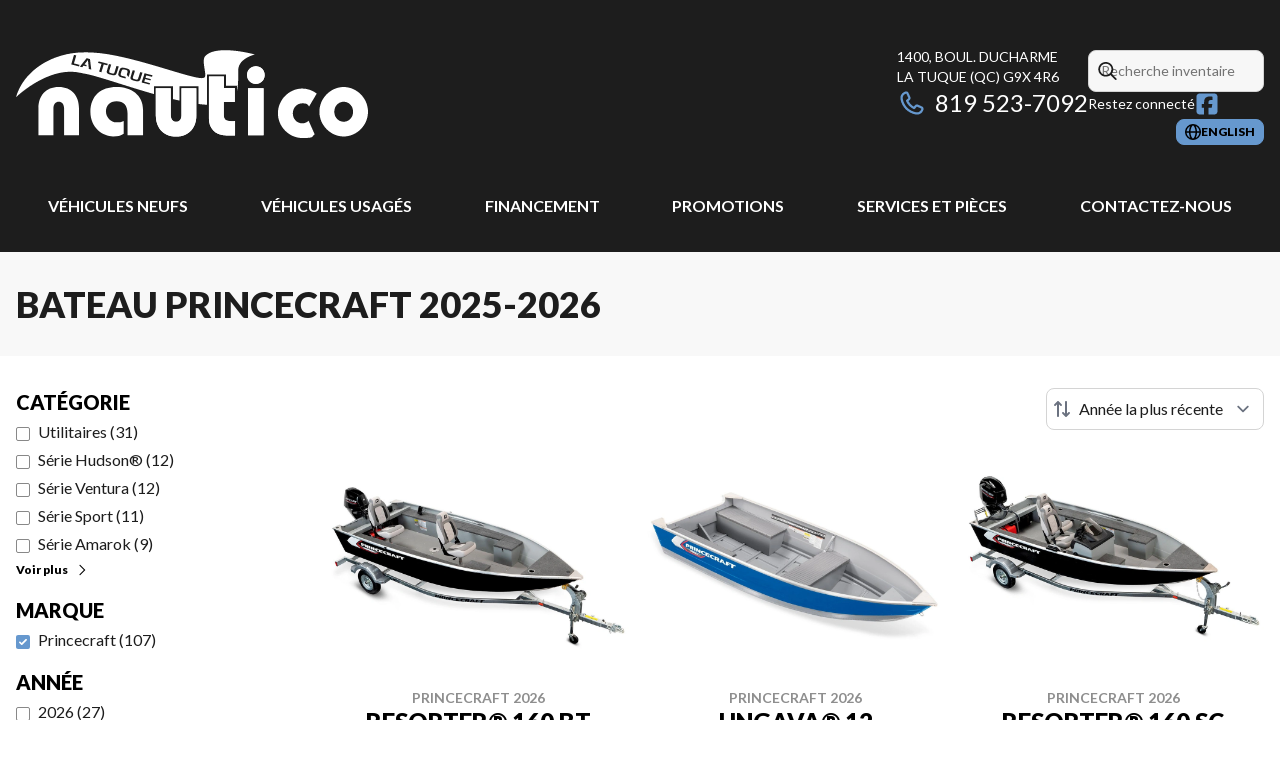

--- FILE ---
content_type: text/html
request_url: https://www.nauticolatuque.com/fr/neuf/bateau/princecraft/
body_size: 28892
content:
<!DOCTYPE html><!--cmzJHS0hhMNlavjoqvP7p--><html lang="fr-CA" class=""><head><meta charSet="utf-8"/><link rel="preconnect" href="/" crossorigin=""/><meta name="viewport" content="width=device-width, initial-scale=1"/><link rel="preload" as="image" imageSrcSet="https://cdn.powergo.ca/media/catalog/2025/50/d521f4d904a84d089b38412fb34d010f_81c2a9c412fc4ca7892c0d472e3847cc_800/princecraft-resorter-160-bt-noir-sans-edition-2026-0.webp 768w, https://cdn.powergo.ca/media/catalog/2025/50/d521f4d904a84d089b38412fb34d010f_81c2a9c412fc4ca7892c0d472e3847cc_1000/princecraft-resorter-160-bt-noir-sans-edition-2026-0.webp 1280w, https://cdn.powergo.ca/media/catalog/2025/50/d521f4d904a84d089b38412fb34d010f_81c2a9c412fc4ca7892c0d472e3847cc_1000/princecraft-resorter-160-bt-noir-sans-edition-2026-0.webp 1536w, https://cdn.powergo.ca/media/catalog/2025/50/d521f4d904a84d089b38412fb34d010f_81c2a9c412fc4ca7892c0d472e3847cc_1000/princecraft-resorter-160-bt-noir-sans-edition-2026-0.webp 1920w" imageSizes="(min-width: 800px) 800px, 100vw"/><link rel="preload" as="image" imageSrcSet="https://cdn.powergo.ca/media/catalog/2025/50/21242bea9b674313878427ec226659b2_81c2a9c412fc4ca7892c0d472e3847cc_800/princecraft-ungava-12-bleu-sans-edition-2026-0.webp 768w, https://cdn.powergo.ca/media/catalog/2025/50/21242bea9b674313878427ec226659b2_81c2a9c412fc4ca7892c0d472e3847cc_1000/princecraft-ungava-12-bleu-sans-edition-2026-0.webp 1280w, https://cdn.powergo.ca/media/catalog/2025/50/21242bea9b674313878427ec226659b2_81c2a9c412fc4ca7892c0d472e3847cc_1000/princecraft-ungava-12-bleu-sans-edition-2026-0.webp 1536w, https://cdn.powergo.ca/media/catalog/2025/50/21242bea9b674313878427ec226659b2_81c2a9c412fc4ca7892c0d472e3847cc_1000/princecraft-ungava-12-bleu-sans-edition-2026-0.webp 1920w" imageSizes="(min-width: 800px) 800px, 100vw"/><link rel="preload" as="image" imageSrcSet="https://cdn.powergo.ca/media/catalog/2025/50/bf8228a4fae5484abecbe25a176d3dca_81c2a9c412fc4ca7892c0d472e3847cc_800/princecraft-resorter-160-sc-noir-sans-edition-2026-0.webp 768w, https://cdn.powergo.ca/media/catalog/2025/50/bf8228a4fae5484abecbe25a176d3dca_81c2a9c412fc4ca7892c0d472e3847cc_1000/princecraft-resorter-160-sc-noir-sans-edition-2026-0.webp 1280w, https://cdn.powergo.ca/media/catalog/2025/50/bf8228a4fae5484abecbe25a176d3dca_81c2a9c412fc4ca7892c0d472e3847cc_1000/princecraft-resorter-160-sc-noir-sans-edition-2026-0.webp 1536w, https://cdn.powergo.ca/media/catalog/2025/50/bf8228a4fae5484abecbe25a176d3dca_81c2a9c412fc4ca7892c0d472e3847cc_1000/princecraft-resorter-160-sc-noir-sans-edition-2026-0.webp 1920w" imageSizes="(min-width: 800px) 800px, 100vw"/><link rel="stylesheet" href="/_next/static/chunks/8fd24cdcc038ec12.css" data-precedence="next"/><link rel="stylesheet" href="/_next/static/chunks/c39618017d1125d6.css" data-precedence="next"/><link rel="stylesheet" href="/_next/static/chunks/8842379f99566b52.css" data-precedence="next"/><link rel="stylesheet" href="/_next/static/chunks/df408e66dc726fb3.css" data-precedence="next"/><link rel="stylesheet" href="/_next/static/chunks/079affca21669999.css" data-precedence="next"/><link rel="preload" as="script" fetchPriority="low" href="/_next/static/chunks/3cff016b19a2035e.js"/><script src="/_next/static/chunks/8fe84898b697f1b2.js" async=""></script><script src="/_next/static/chunks/0e4889d356df2fcb.js" async=""></script><script src="/_next/static/chunks/ca3903e0189f857d.js" async=""></script><script src="/_next/static/chunks/turbopack-a25eb058b178031f.js" async=""></script><script src="/_next/static/chunks/ff1a16fafef87110.js" async=""></script><script src="/_next/static/chunks/7dd66bdf8a7e5707.js" async=""></script><script src="/_next/static/chunks/eb3287b15bd56c68.js" async=""></script><script src="/_next/static/chunks/25bbfe30f12e5270.js" async=""></script><script src="/_next/static/chunks/be62cd7c95a30b90.js" async=""></script><script src="/_next/static/chunks/0b8cb88edced207e.js" async=""></script><script src="/_next/static/chunks/1b837ba29b777749.js" async=""></script><script src="/_next/static/chunks/1b36b27ac277f69d.js" async=""></script><script src="/_next/static/chunks/e98e6f817134bbc1.js" async=""></script><script src="/_next/static/chunks/aed3838878c4ab92.js" async=""></script><script src="/_next/static/chunks/a28d3938814d5161.js" async=""></script><script src="/_next/static/chunks/aa4a2bdd1df3518c.js" async=""></script><link rel="preload" href="/pg-utility.js" as="script"/><meta property="og:price:currency" content="CAD"/><title>Bateau Princecraft neufs | Nautico La Tuque</title><meta name="description" content="Consultez nos options de Bateau Princecraft 2025-2026, chez Nautico La Tuque à La Tuque. Parcourez notre catalogue !"/><link rel="manifest" href="/manifest.webmanifest"/><link rel="canonical" href="https://www.nauticolatuque.com/fr/neuf/bateau/princecraft/"/><link rel="alternate" hrefLang="fr-CA" href="https://www.nauticolatuque.com/fr/neuf/bateau/princecraft/"/><link rel="alternate" hrefLang="en-CA" href="https://www.nauticolatuque.com/en/new/boat/princecraft/"/><meta property="og:title" content="Bateau Princecraft neufs | Nautico La Tuque"/><meta property="og:description" content="Consultez nos options de Bateau Princecraft 2025-2026, chez Nautico La Tuque à La Tuque. Parcourez notre catalogue !"/><meta property="og:url" content="https://www.nauticolatuque.com/fr/neuf/bateau/princecraft/"/><meta property="og:locale" content="fr_CA"/><meta property="og:type" content="website"/><meta name="twitter:card" content="summary"/><meta name="twitter:title" content="Bateau Princecraft neufs | Nautico La Tuque"/><meta name="twitter:description" content="Consultez nos options de Bateau Princecraft 2025-2026, chez Nautico La Tuque à La Tuque. Parcourez notre catalogue !"/><link rel="icon" href="/favicon.ico?favicon.2e8e4228.ico" sizes="256x256" type="image/x-icon"/><link rel="icon" href="/icon.svg?icon.307c5eda.svg" sizes="any" type="image/svg+xml"/><link rel="icon" href="/icon1.png?icon1.21becb97.png" sizes="192x192" type="image/png"/><link rel="icon" href="/icon2.png?icon2.93812bbb.png" sizes="512x512" type="image/png"/><link rel="apple-touch-icon" href="/apple-icon.png?apple-icon.a228ad3a.png" sizes="180x180" type="image/png"/><script src="/_next/static/chunks/a6dad97d9634a72d.js" noModule=""></script></head><body><div hidden=""><!--$--><!--/$--></div><script type="application/ld+json">{"@context":"https://schema.org","@graph":[{"@type":"WebSite","@id":"https://www.nauticolatuque.com/fr/#website","url":"https://www.nauticolatuque.com/fr/","name":"Nautico La Tuque"},{"@type":"WebPage","@id":"https://www.nauticolatuque.com/fr/neuf/bateau/princecraft/#webpage","url":"https://www.nauticolatuque.com/fr/neuf/bateau/princecraft/","inLanguage":"fr-CA","name":"Bateau Princecraft neufs | Nautico La Tuque","isPartOf":{"@id":"https://www.nauticolatuque.com/fr/#website"},"datePublished":"2026-02-03T00:12:48.288Z","dateModified":"2026-02-03T00:12:48.288Z"}]}</script><script type="application/ld+json">{"@context":"https://schema.org","@graph":[{"@type":"LocalBusiness","@id":"https://www.nauticolatuque.com/fr/#localbusiness","name":"Nautico La Tuque","image":"https://cdn.powergo.ca/media/logo/nautico_la_tuque/nautico_la_tuque_logo_nautico.svg","description":"Nautico La Tuque","url":"https://www.nauticolatuque.com/fr/","sameAs":["https://www.facebook.com/Nauticolatuque"],"telephone":"+18195237092","address":{"@type":"PostalAddress","streetAddress":"1400, boul. Ducharme","addressLocality":"La Tuque","addressRegion":"Québec","postalCode":"G9X 4R6","addressCountry":"CA"},"contactPoint":[{"@type":"ContactPoint","telephone":"+18195237092","contactType":"Téléphone"}],"department":[{"@type":"LocalBusiness","name":"Nautico La Tuque - Général","image":"https://cdn.powergo.ca/media/logo/nautico_la_tuque/nautico_la_tuque_logo_nautico.svg","telephone":"+18195237092","address":{"@type":"PostalAddress","streetAddress":"1400, boul. Ducharme","addressLocality":"La Tuque","addressRegion":"Québec","postalCode":"G9X 4R6","addressCountry":"CA"},"openingHoursSpecification":[{"@type":"OpeningHoursSpecification","dayOfWeek":"https://schema.org/Monday","opens":"08:30","closes":"17:30"},{"@type":"OpeningHoursSpecification","dayOfWeek":"https://schema.org/Tuesday","opens":"08:30","closes":"17:30"},{"@type":"OpeningHoursSpecification","dayOfWeek":"https://schema.org/Wednesday","opens":"08:30","closes":"17:30"},{"@type":"OpeningHoursSpecification","dayOfWeek":"https://schema.org/Thursday","opens":"08:30","closes":"17:30"},{"@type":"OpeningHoursSpecification","dayOfWeek":"https://schema.org/Friday","opens":"08:30","closes":"17:30"},{"@type":"OpeningHoursSpecification","dayOfWeek":"https://schema.org/Saturday","opens":"09:00","closes":"12:00"},{"@type":"OpeningHoursSpecification","dayOfWeek":"https://schema.org/Sunday","opens":"00:00","closes":"00:00"}]}]}]}</script><div id="tagging" data-tagging-wrapper="true"><header class="relative z-[999999990] md:z-auto"><div class="pg-header pg-header-desktop relative z-40 hidden w-full flex-col items-center justify-center gap-2.5 py-4 md:z-50 md:inline-flex bg-layout"><div class="container inline-flex h-40 items-center justify-between gap-5 self-stretch px-4"><a aria-label="Nautico La Tuque" class="pg-logo" href="/fr/"><div class="contents"><svg class="h-[135px] max-w-[300px] lg:max-w-[500px]"  xmlns="http://www.w3.org/2000/svg" viewBox="0 0 531.4 203.6"><path style="fill:#fff" d="M233.7 130c0 6.1 3.1 10 8.1 10s8-3.8 8-10V89.3h22.5V130c0 18.4-10.7 32.2-30.6 32.2s-30.6-13.8-30.6-32.2V89.3h22.5V130Zm96.7-41.3v21.4h-16.7v19c0 8.2 2.9 9.7 12 10 1.6 0 3.4-.1 5-.3v21.7h-13.2c-17.9 0-26.3-12-26.3-25.5V71.8h22.7v17h16.5Zm31.7-32.5c7.5 0 13.3 5.7 13.3 13.3s-5.9 13.3-13.3 13.3-13.3-5.7-13.3-13.3 5.9-13.3 13.3-13.3m11.7 104.2h-23.4V89.3h23.4zm-339.9 0v-40.7c0-18.4 10.7-32.2 30.6-32.2s30.6 13.8 30.6 32.2v40.7H72.6v-40.7c0-6.1-3.1-10-8-10s-8.1 3.8-8.1 10v40.7H34Zm134.5 0v-32.8c0-12.6-5.9-18.7-16.5-18.7s-16.1 6.6-16.1 15.5 7.9 16.4 15.5 16.4 8.6-1 11.3-2.1V158c-4.4 3.1-9.4 4.1-16 4.1-14.9 0-34.3-12.7-34.3-37.2s16.4-37.5 39.1-37.5 40.4 12 40.4 34.5v38.4h-23.4Z"/><path style="fill:#fff" d="M233.7 130c0 6.1 3.1 10 8.1 10s8-3.8 8-10V89.3h22.5V130c0 18.4-10.7 32.2-30.6 32.2s-30.6-13.8-30.6-32.2V89.3h22.5V130Zm96.7-41.3v21.4h-16.7v19c0 8.2 2.9 9.7 12 10 1.6 0 3.4-.1 5-.3v21.7h-13.2c-17.9 0-26.3-12-26.3-25.5V71.8h22.7v17h16.5Zm31.7-32.5c7.5 0 13.3 5.7 13.3 13.3s-5.9 13.3-13.3 13.3-13.3-5.7-13.3-13.3 5.9-13.3 13.3-13.3m11.7 104.2h-23.4V89.3h23.4zm120.9-72.9c19.6 0 36.7 16.8 36.7 37.3s-17.1 37.3-36.7 37.3-36.7-16.8-36.7-37.3 17.1-37.3 36.7-37.3m0 52.4c8.2 0 14.2-6.9 14.2-15.1s-6-15.1-14.2-15.1-14.2 6.9-14.2 15.1 6 15.1 14.2 15.1m-53-1.5c-2.5 2.4-5.8 3.9-9.6 3.9-8.2 0-14.2-6.9-14.2-15.1s6-15.1 14.2-15.1 7.9 1.8 10.4 4.7L454 97.4c-6.2-4.8-13.8-7.6-21.9-7.6-19.6 0-36.7 16.8-36.7 37.3s17.1 37.3 36.7 37.3 13.2-2 18.8-5.5l-9.2-20.7Z"/><path style="fill:#fff" d="M360.5 38.4s-56.1-15.5-74 1.6c-8.1 5.7 3.2 31.7-2.4 33.3-8.6 7.2-108.3-35-168.5-37.8q-4.8-.3-12-.3C53.2 35.2 11 64 .1 102.6h.2s49.8-48.2 98-36.3c1.5.4 3 .6 4.5.9 17.9 2.8 61.3 18.4 105.4 30.9V86.2h28.7v19.5c3.4.8 6.7 1.6 10 2.3V86.2h28.7v26.9c4.4.6 8.7 1 12.8 1.2V68.6h28.8v17h16.5v7.7c1.4-6.6 2.1-16.5 1.8-32.1.8-17.1 25.2-22.8 25.2-22.8ZM95.3 56.5l-11.9-3.1L87.5 39l3.5.9-3.5 12 8.4 2.2-.7 2.4Zm14.7 3.8-1.4-13.5-5.3 6.6 3.1.8.2 2.2-4.7-1.2-1.9 2.5-3.6-.9L106.6 44l5.1 1.3 1.9 15.9-3.5-.9Zm18.9 4.9-3.4-.9 3.6-11.8-5.2-1.3.7-2.4 13.9 3.6-.7 2.4-5.3-1.4zm21.3 4q-1.05.6-2.7.6c-.7 0-2.1-.3-4.2-.8-2.6-.7-3.8-1.1-4.7-1.7-1.7-1.1-2-2.3-1.2-4.9l2.9-9.6 3.4.9-2.9 9.6c-.6 2.1-.2 2.5 3.3 3.4s4 .7 4.7-1.5l2.9-9.5 3.4.9-2.9 9.4c-.5 1.7-1.1 2.6-2 3.1Zm21.9-4.3c0 .7-.3 1.5-.9 3.5-.8 2.5-1.1 3.2-1.6 4l-2.3-3.4v-.2l.4-1.4c.5-1.6.8-2.6.8-3 0-.9-.1-1.5-.7-1.9-.5-.3-1.2-.6-3.2-1.1-2.1-.6-2.9-.6-3.6-.3s-1.2 1-1.7 2.4l-.7 2.3c-.6 2-.7 2.6-.6 3.3.2 1 .8 1.3 4.3 2.2 1.2.3 1.7.4 2.3.3l1.7 2.6c-1.2.2-2.7 0-5.2-.7-3.9-1-5.4-1.7-6.1-3.1-.8-1.3-.8-2.5.3-5.7 1.2-3.7 1.6-4.7 2.8-5.6 1-.7 2.3-1 3.8-.8.8 0 2.2.4 3.8.8 2.5.7 3.7 1.1 4.6 1.7 1.4 1 2 2.2 1.8 4Zm13.8 13.5q-1.05.6-2.7.6c-.7 0-2.1-.3-4.2-.8-2.6-.7-3.7-1.1-4.6-1.7-1.7-1.1-2-2.3-1.2-4.9l3-9.5 3.4.9-3 9.5c-.6 2-.2 2.5 3.2 3.4s4 .7 4.7-1.5l3-9.4 3.4.9-3 9.4c-.5 1.7-1.1 2.6-2 3.1m19.3-6.3-8.6-2.2-1.2 3.6 8.2 2.1-.6 2-8.1-2.1-1.3 3.9 8.7 2.2-.7 2.2-12-3.1 4.5-14 12 3.1-.7 2.2Z"/></svg></div></a><div class="pg-toolbar inline-flex flex-col items-end justify-center gap-4"><div class="inline-flex w-full items-center justify-between gap-2 text-xs lg:gap-6 lg:text-sm"><div class="pg-header-address w-44 text-white lg:w-auto"><a target="_blank" rel="noopener" class="pg-dealer-address uppercase hover:text-primary" data-tagging="directions" href="https://www.google.com/maps/dir//Nautico+La+Tuque,+1400+Bd+Ducharme,+La+Tuque,+QC+G9X+4R6/@47.4110251,-72.7919453,14.5z/data=!4m8!4m7!1m0!1m5!1m1!1s0x4cc6b2a700000001:0x63790e615bb38384!2m2!1d-72.7847">1400, boul. Ducharme<br/>La Tuque<!-- --> <!-- -->(QC)<!-- --> <!-- -->G9X 4R6<br/></a><a class="pg-dealer-phone text-lg hover:text-primary lg:text-2xl" data-tagging="phone" data-tagging-value="general" href="tel:+18195237092"><svg viewBox="0 0 512 512" xmlns="http://www.w3.org/2000/svg" role="img" aria-hidden="true" focusable="false" data-prefix="far" data-icon="phone" class="svg-inline--fa fa-phone mr-2 text-primary"><path fill="currentColor" d="M112.8 10.9c27.3-9.1 57 3.9 68.9 30l39.7 87.3c10.6 23.4 4 51-16 67.1l-24.2 19.3c25.5 50 65.5 91.4 114.4 118.8l21.2-26.6c16.1-20.1 43.7-26.7 67.1-16l87.3 39.7c26.2 11.9 39.1 41.6 30 68.9-20.7 62.3-83.7 116.2-160.9 102.6-173.7-30.6-299.6-156.5-330.2-330.2-13.6-77.2 40.4-140.1 102.6-160.9zm25.2 49.9c-1.7-3.8-6-5.7-10-4.4-45.2 15.1-79.1 58.6-70.5 107 27.1 153.8 137.4 264.2 291.2 291.3 48.4 8.5 91.9-25.3 107-70.5 1.3-4-.6-8.3-4.4-10L364 334.4c-3.4-1.5-7.4-.6-9.7 2.3l-33.5 41.9c-7 8.7-19 11.5-29 6.7-72.5-34.4-130.5-94.3-162.4-168.2-4.3-9.9-1.4-21.5 7-28.2l38.9-31.1c2.9-2.3 3.9-6.3 2.3-9.7L137.9 60.7z"></path></svg>819 523-7092</a></div><div class="pg-header-toolbar inline-flex flex-col items-start justify-center gap-2"><form class="pg-header-search relative w-full text-sm"><svg viewBox="0 0 512 512" xmlns="http://www.w3.org/2000/svg" role="img" aria-hidden="true" focusable="false" data-prefix="far" data-icon="magnifying-glass" class="svg-inline--fa fa-magnifying-glass absolute left-2 top-3 text-lg"><path fill="currentColor" d="M368 208a160 160 0 1 0 -320 0 160 160 0 1 0 320 0zM337.1 371.1C301.7 399.2 256.8 416 208 416 93.1 416 0 322.9 0 208S93.1 0 208 0 416 93.1 416 208c0 48.8-16.8 93.7-44.9 129.1L505 471c9.4 9.4 9.4 24.6 0 33.9s-24.6 9.4-33.9 0L337.1 371.1z"></path></svg><input type="text" class="form-input !py-2.5 !ps-8" placeholder="Recherche inventaire" value=""/></form><div class="pg-dealer-socials inline-flex items-center justify-start gap-2 text-white"><span class="">Restez connecté</span><a target="_blank" rel="noopener" aria-label="Facebook" href="https://www.facebook.com/Nauticolatuque"><div class="contents"><svg class="size-6 fill-primary"  xmlns="http://www.w3.org/2000/svg" viewBox="0 0 448 512"><!--!Font Awesome Free 6.7.1 by @fontawesome - https://fontawesome.com License - https://fontawesome.com/license/free Copyright 2024 Fonticons, Inc.--><path d="M64 32C28.7 32 0 60.7 0 96V416c0 35.3 28.7 64 64 64h98.2V334.2H109.4V256h52.8V222.3c0-87.1 39.4-127.5 125-127.5c16.2 0 44.2 3.2 55.7 6.4V172c-6-.6-16.5-1-29.6-1c-42 0-58.2 15.9-58.2 57.2V256h83.6l-14.4 78.2H255V480H384c35.3 0 64-28.7 64-64V96c0-35.3-28.7-64-64-64H64z"/></svg></div></a></div></div></div><div class="pg-toolbar-buttons inline-flex items-center justify-end gap-2 self-stretch"><a href="/en/new/boat/princecraft/" class="btn-primary-sm"><svg viewBox="0 0 512 512" xmlns="http://www.w3.org/2000/svg" role="img" aria-hidden="true" focusable="false" data-prefix="far" data-icon="globe" class="svg-inline--fa fa-globe"><path fill="currentColor" d="M303.2 413c-21.5 43.7-41.4 51-47.2 51s-25.7-7.3-47.2-51c-17-34.5-29.2-81.6-32.1-133l158.6 0c-3 51.5-15.2 98.6-32.1 133zm32.1-181l-158.6 0c3-51.5 15.2-98.6 32.1-133 21.5-43.7 41.4-51 47.2-51s25.7 7.3 47.2 51c17 34.5 29.2 81.6 32.1 133zm48.1 48l79.2 0c-8.6 74.6-56.7 137.3-122.8 166.4 24-42.8 40.3-102.4 43.6-166.4zm79.2-48l-79.2 0c-3.3-64-19.6-123.6-43.6-166.4 66.1 29.2 114.2 91.8 122.8 166.4zm-334 0l-79.2 0c8.6-74.6 56.7-137.3 122.8-166.4-24 42.8-40.3 102.4-43.6 166.4zM49.4 280l79.2 0c3.3 64 19.6 123.6 43.6 166.4-66.1-29.2-114.2-91.8-122.8-166.4zM256 512a256 256 0 1 0 0-512 256 256 0 1 0 0 512z"></path></svg><span>english</span></a></div></div></div><div class="pg-menu container inline-flex flex-col items-center justify-center gap-2.5 py-2.5 text-center"><nav class="w-full"><ol class="inline-flex w-full items-start justify-between gap-4 self-stretch px-8 text-base text-white lg:gap-2"><li class="group relative py-2"><a class="font-bold uppercase transition-colors duration-200 hover:text-primary" href="/fr/inventaire-neuf/">Véhicules neufs</a><ol class="pointer-events-none invisible absolute left-1/2 top-full z-50 w-48 -translate-x-1/2 -translate-y-2 flex-col items-start justify-start divide-y divide-neutral-300 rounded-lg border bg-white px-4 py-2 text-left text-base text-main-color-300 opacity-0 transition-all duration-200 ease-in-out group-hover:pointer-events-auto group-hover:visible group-hover:translate-y-0 group-hover:opacity-100 dark:divide-primary dark:bg-black"><li class="w-full"><a class="block w-full py-2" href="/fr/inventaire-neuf/">Inventaire complet</a></li><li class="w-full"><a class="block w-full py-2" href="/fr/neuf/motocyclette/inventaire/">Motocyclettes</a></li><li class="w-full"><a class="block w-full py-2" href="/fr/neuf/vtt/inventaire/">VTT</a></li><li class="w-full"><a class="block w-full py-2" href="/fr/neuf/vtt/inventaire/?category=Côtes-à-côtes">Côte-à-côte</a></li><li class="w-full"><a class="block w-full py-2" href="/fr/neuf/motomarine/inventaire/">Motomarines</a></li><li class="w-full"><a class="block w-full py-2" href="/fr/neuf/bateau/inventaire/">Bateaux</a></li><li class="w-full"><a class="block w-full py-2" href="/fr/neuf/remorque/inventaire/">Remorques</a></li><li class="w-full"><a class="block w-full py-2" href="/fr/neuf/equipement-mecanique/inventaire/">Équipement mécanique</a></li><li class="w-full"><a class="block w-full py-2" href="/fr/neuf/motoneige/inventaire/">Motoneiges</a></li><li class="w-full"><a href="/fr/shop-brp/can-am/" class="block w-full py-2">Can-Am®</a></li><li class="w-full"><a href="/fr/shop-brp/sea-doo/" class="block w-full py-2">Motomarines Sea-Doo®</a></li><li class="w-full"><a href="/fr/shop-brp/ski-doo/" class="block w-full py-2">Motoneiges Ski-Doo®</a></li><li class="w-full"><a href="/fr/shop-brp/lynx/" class="block w-full py-2">Motoneiges Lynx®</a></li><li class="w-full"><a class="block w-full py-2" href="/fr/neuf/">Collection complète</a></li></ol></li><li class="group relative py-2"><a class="font-bold uppercase transition-colors duration-200 hover:text-primary" href="/fr/usage/">Véhicules usagés</a></li><li class="group relative py-2"><a class="font-bold uppercase transition-colors duration-200 hover:text-primary" href="/fr/financement/">Financement</a></li><li class="group relative py-2"><a class="font-bold uppercase transition-colors duration-200 hover:text-primary" href="/fr/promotions/">Promotions</a></li><li class="group relative py-2"><a class="font-bold uppercase transition-colors duration-200 hover:text-primary" href="/fr/service-entretien/">Services et pièces</a><ol class="pointer-events-none invisible absolute left-1/2 top-full z-50 w-48 -translate-x-1/2 -translate-y-2 flex-col items-start justify-start divide-y divide-neutral-300 rounded-lg border bg-white px-4 py-2 text-left text-base text-main-color-300 opacity-0 transition-all duration-200 ease-in-out group-hover:pointer-events-auto group-hover:visible group-hover:translate-y-0 group-hover:opacity-100 dark:divide-primary dark:bg-black"><li class="w-full"><a class="block w-full py-2" href="/fr/service-entretien/">Entretien</a></li><li class="w-full"><a class="block w-full py-2" href="/fr/pieces/">Pièces et accessoires</a></li><li class="w-full"><a target="_blank" rel="noopener" class="block w-full py-2" href="https://onlinemicrofiche.com/nauticolatuque/showmodel">Microfiches</a></li></ol></li><li class="group relative py-2"><a class="font-bold uppercase transition-colors duration-200 hover:text-primary" href="/fr/contact/">Contactez-nous</a><ol class="pointer-events-none invisible absolute left-1/2 top-full z-50 w-48 -translate-x-1/2 -translate-y-2 flex-col items-start justify-start divide-y divide-neutral-300 rounded-lg border bg-white px-4 py-2 text-left text-base text-main-color-300 opacity-0 transition-all duration-200 ease-in-out group-hover:pointer-events-auto group-hover:visible group-hover:translate-y-0 group-hover:opacity-100 dark:divide-primary dark:bg-black"><li class="w-full"><a class="block w-full py-2" href="/fr/contact/">Contactez-nous</a></li><li class="w-full"><a class="block w-full py-2" href="/fr/blogue/">Blogue</a></li></ol></li></ol></nav></div></div><div class="relative z-50 md:z-40 bg-layout"><div class="pg-header pg-header-mobile z-50 inline-flex h-28 w-full flex-col items-center justify-center gap-2.5 px-8 py-2.5 md:hidden"><div class="inline-flex items-center justify-between gap-4 self-stretch py-4"><a aria-label="Nautico La Tuque" class="pg-logo" href="/fr/"><div class="contents"><svg class="h-16 max-w-full"  xmlns="http://www.w3.org/2000/svg" viewBox="0 0 531.4 203.6"><path style="fill:#fff" d="M233.7 130c0 6.1 3.1 10 8.1 10s8-3.8 8-10V89.3h22.5V130c0 18.4-10.7 32.2-30.6 32.2s-30.6-13.8-30.6-32.2V89.3h22.5V130Zm96.7-41.3v21.4h-16.7v19c0 8.2 2.9 9.7 12 10 1.6 0 3.4-.1 5-.3v21.7h-13.2c-17.9 0-26.3-12-26.3-25.5V71.8h22.7v17h16.5Zm31.7-32.5c7.5 0 13.3 5.7 13.3 13.3s-5.9 13.3-13.3 13.3-13.3-5.7-13.3-13.3 5.9-13.3 13.3-13.3m11.7 104.2h-23.4V89.3h23.4zm-339.9 0v-40.7c0-18.4 10.7-32.2 30.6-32.2s30.6 13.8 30.6 32.2v40.7H72.6v-40.7c0-6.1-3.1-10-8-10s-8.1 3.8-8.1 10v40.7H34Zm134.5 0v-32.8c0-12.6-5.9-18.7-16.5-18.7s-16.1 6.6-16.1 15.5 7.9 16.4 15.5 16.4 8.6-1 11.3-2.1V158c-4.4 3.1-9.4 4.1-16 4.1-14.9 0-34.3-12.7-34.3-37.2s16.4-37.5 39.1-37.5 40.4 12 40.4 34.5v38.4h-23.4Z"/><path style="fill:#fff" d="M233.7 130c0 6.1 3.1 10 8.1 10s8-3.8 8-10V89.3h22.5V130c0 18.4-10.7 32.2-30.6 32.2s-30.6-13.8-30.6-32.2V89.3h22.5V130Zm96.7-41.3v21.4h-16.7v19c0 8.2 2.9 9.7 12 10 1.6 0 3.4-.1 5-.3v21.7h-13.2c-17.9 0-26.3-12-26.3-25.5V71.8h22.7v17h16.5Zm31.7-32.5c7.5 0 13.3 5.7 13.3 13.3s-5.9 13.3-13.3 13.3-13.3-5.7-13.3-13.3 5.9-13.3 13.3-13.3m11.7 104.2h-23.4V89.3h23.4zm120.9-72.9c19.6 0 36.7 16.8 36.7 37.3s-17.1 37.3-36.7 37.3-36.7-16.8-36.7-37.3 17.1-37.3 36.7-37.3m0 52.4c8.2 0 14.2-6.9 14.2-15.1s-6-15.1-14.2-15.1-14.2 6.9-14.2 15.1 6 15.1 14.2 15.1m-53-1.5c-2.5 2.4-5.8 3.9-9.6 3.9-8.2 0-14.2-6.9-14.2-15.1s6-15.1 14.2-15.1 7.9 1.8 10.4 4.7L454 97.4c-6.2-4.8-13.8-7.6-21.9-7.6-19.6 0-36.7 16.8-36.7 37.3s17.1 37.3 36.7 37.3 13.2-2 18.8-5.5l-9.2-20.7Z"/><path style="fill:#fff" d="M360.5 38.4s-56.1-15.5-74 1.6c-8.1 5.7 3.2 31.7-2.4 33.3-8.6 7.2-108.3-35-168.5-37.8q-4.8-.3-12-.3C53.2 35.2 11 64 .1 102.6h.2s49.8-48.2 98-36.3c1.5.4 3 .6 4.5.9 17.9 2.8 61.3 18.4 105.4 30.9V86.2h28.7v19.5c3.4.8 6.7 1.6 10 2.3V86.2h28.7v26.9c4.4.6 8.7 1 12.8 1.2V68.6h28.8v17h16.5v7.7c1.4-6.6 2.1-16.5 1.8-32.1.8-17.1 25.2-22.8 25.2-22.8ZM95.3 56.5l-11.9-3.1L87.5 39l3.5.9-3.5 12 8.4 2.2-.7 2.4Zm14.7 3.8-1.4-13.5-5.3 6.6 3.1.8.2 2.2-4.7-1.2-1.9 2.5-3.6-.9L106.6 44l5.1 1.3 1.9 15.9-3.5-.9Zm18.9 4.9-3.4-.9 3.6-11.8-5.2-1.3.7-2.4 13.9 3.6-.7 2.4-5.3-1.4zm21.3 4q-1.05.6-2.7.6c-.7 0-2.1-.3-4.2-.8-2.6-.7-3.8-1.1-4.7-1.7-1.7-1.1-2-2.3-1.2-4.9l2.9-9.6 3.4.9-2.9 9.6c-.6 2.1-.2 2.5 3.3 3.4s4 .7 4.7-1.5l2.9-9.5 3.4.9-2.9 9.4c-.5 1.7-1.1 2.6-2 3.1Zm21.9-4.3c0 .7-.3 1.5-.9 3.5-.8 2.5-1.1 3.2-1.6 4l-2.3-3.4v-.2l.4-1.4c.5-1.6.8-2.6.8-3 0-.9-.1-1.5-.7-1.9-.5-.3-1.2-.6-3.2-1.1-2.1-.6-2.9-.6-3.6-.3s-1.2 1-1.7 2.4l-.7 2.3c-.6 2-.7 2.6-.6 3.3.2 1 .8 1.3 4.3 2.2 1.2.3 1.7.4 2.3.3l1.7 2.6c-1.2.2-2.7 0-5.2-.7-3.9-1-5.4-1.7-6.1-3.1-.8-1.3-.8-2.5.3-5.7 1.2-3.7 1.6-4.7 2.8-5.6 1-.7 2.3-1 3.8-.8.8 0 2.2.4 3.8.8 2.5.7 3.7 1.1 4.6 1.7 1.4 1 2 2.2 1.8 4Zm13.8 13.5q-1.05.6-2.7.6c-.7 0-2.1-.3-4.2-.8-2.6-.7-3.7-1.1-4.6-1.7-1.7-1.1-2-2.3-1.2-4.9l3-9.5 3.4.9-3 9.5c-.6 2-.2 2.5 3.2 3.4s4 .7 4.7-1.5l3-9.4 3.4.9-3 9.4c-.5 1.7-1.1 2.6-2 3.1m19.3-6.3-8.6-2.2-1.2 3.6 8.2 2.1-.6 2-8.1-2.1-1.3 3.9 8.7 2.2-.7 2.2-12-3.1 4.5-14 12 3.1-.7 2.2Z"/></svg></div></a><div class="flex items-center justify-end gap-4 text-primary"><nav id="mobile-menu-container"><button class="relative text-4xl" aria-label="Menu"><svg viewBox="0 0 448 512" xmlns="http://www.w3.org/2000/svg" role="img" aria-hidden="true" focusable="false" data-prefix="far" data-icon="bars" class="svg-inline--fa fa-bars"><path fill="currentColor" d="M0 88C0 74.7 10.7 64 24 64l400 0c13.3 0 24 10.7 24 24s-10.7 24-24 24L24 112C10.7 112 0 101.3 0 88zM0 256c0-13.3 10.7-24 24-24l400 0c13.3 0 24 10.7 24 24s-10.7 24-24 24L24 280c-13.3 0-24-10.7-24-24zM448 424c0 13.3-10.7 24-24 24L24 448c-13.3 0-24-10.7-24-24s10.7-24 24-24l400 0c13.3 0 24 10.7 24 24z"></path></svg></button><div class="pg-mobile-menu-panel fixed inset-0 z-50 flex h-dvh -translate-x-full flex-col bg-gradient-to-b from-layout to-layout-950 px-8 py-4 text-base text-white transition-all duration-300 ease-out -translate-x-full"><div class="flex items-center justify-between gap-4 border-b border-slate-500/40 pb-4 text-right text-2xl"><div><a class="text-2xl" aria-label="Accueil" href="/fr/"><div class="contents"><svg class="h-16 max-w-full"  xmlns="http://www.w3.org/2000/svg" viewBox="0 0 531.4 203.6"><path style="fill:#fff" d="M233.7 130c0 6.1 3.1 10 8.1 10s8-3.8 8-10V89.3h22.5V130c0 18.4-10.7 32.2-30.6 32.2s-30.6-13.8-30.6-32.2V89.3h22.5V130Zm96.7-41.3v21.4h-16.7v19c0 8.2 2.9 9.7 12 10 1.6 0 3.4-.1 5-.3v21.7h-13.2c-17.9 0-26.3-12-26.3-25.5V71.8h22.7v17h16.5Zm31.7-32.5c7.5 0 13.3 5.7 13.3 13.3s-5.9 13.3-13.3 13.3-13.3-5.7-13.3-13.3 5.9-13.3 13.3-13.3m11.7 104.2h-23.4V89.3h23.4zm-339.9 0v-40.7c0-18.4 10.7-32.2 30.6-32.2s30.6 13.8 30.6 32.2v40.7H72.6v-40.7c0-6.1-3.1-10-8-10s-8.1 3.8-8.1 10v40.7H34Zm134.5 0v-32.8c0-12.6-5.9-18.7-16.5-18.7s-16.1 6.6-16.1 15.5 7.9 16.4 15.5 16.4 8.6-1 11.3-2.1V158c-4.4 3.1-9.4 4.1-16 4.1-14.9 0-34.3-12.7-34.3-37.2s16.4-37.5 39.1-37.5 40.4 12 40.4 34.5v38.4h-23.4Z"/><path style="fill:#fff" d="M233.7 130c0 6.1 3.1 10 8.1 10s8-3.8 8-10V89.3h22.5V130c0 18.4-10.7 32.2-30.6 32.2s-30.6-13.8-30.6-32.2V89.3h22.5V130Zm96.7-41.3v21.4h-16.7v19c0 8.2 2.9 9.7 12 10 1.6 0 3.4-.1 5-.3v21.7h-13.2c-17.9 0-26.3-12-26.3-25.5V71.8h22.7v17h16.5Zm31.7-32.5c7.5 0 13.3 5.7 13.3 13.3s-5.9 13.3-13.3 13.3-13.3-5.7-13.3-13.3 5.9-13.3 13.3-13.3m11.7 104.2h-23.4V89.3h23.4zm120.9-72.9c19.6 0 36.7 16.8 36.7 37.3s-17.1 37.3-36.7 37.3-36.7-16.8-36.7-37.3 17.1-37.3 36.7-37.3m0 52.4c8.2 0 14.2-6.9 14.2-15.1s-6-15.1-14.2-15.1-14.2 6.9-14.2 15.1 6 15.1 14.2 15.1m-53-1.5c-2.5 2.4-5.8 3.9-9.6 3.9-8.2 0-14.2-6.9-14.2-15.1s6-15.1 14.2-15.1 7.9 1.8 10.4 4.7L454 97.4c-6.2-4.8-13.8-7.6-21.9-7.6-19.6 0-36.7 16.8-36.7 37.3s17.1 37.3 36.7 37.3 13.2-2 18.8-5.5l-9.2-20.7Z"/><path style="fill:#fff" d="M360.5 38.4s-56.1-15.5-74 1.6c-8.1 5.7 3.2 31.7-2.4 33.3-8.6 7.2-108.3-35-168.5-37.8q-4.8-.3-12-.3C53.2 35.2 11 64 .1 102.6h.2s49.8-48.2 98-36.3c1.5.4 3 .6 4.5.9 17.9 2.8 61.3 18.4 105.4 30.9V86.2h28.7v19.5c3.4.8 6.7 1.6 10 2.3V86.2h28.7v26.9c4.4.6 8.7 1 12.8 1.2V68.6h28.8v17h16.5v7.7c1.4-6.6 2.1-16.5 1.8-32.1.8-17.1 25.2-22.8 25.2-22.8ZM95.3 56.5l-11.9-3.1L87.5 39l3.5.9-3.5 12 8.4 2.2-.7 2.4Zm14.7 3.8-1.4-13.5-5.3 6.6 3.1.8.2 2.2-4.7-1.2-1.9 2.5-3.6-.9L106.6 44l5.1 1.3 1.9 15.9-3.5-.9Zm18.9 4.9-3.4-.9 3.6-11.8-5.2-1.3.7-2.4 13.9 3.6-.7 2.4-5.3-1.4zm21.3 4q-1.05.6-2.7.6c-.7 0-2.1-.3-4.2-.8-2.6-.7-3.8-1.1-4.7-1.7-1.7-1.1-2-2.3-1.2-4.9l2.9-9.6 3.4.9-2.9 9.6c-.6 2.1-.2 2.5 3.3 3.4s4 .7 4.7-1.5l2.9-9.5 3.4.9-2.9 9.4c-.5 1.7-1.1 2.6-2 3.1Zm21.9-4.3c0 .7-.3 1.5-.9 3.5-.8 2.5-1.1 3.2-1.6 4l-2.3-3.4v-.2l.4-1.4c.5-1.6.8-2.6.8-3 0-.9-.1-1.5-.7-1.9-.5-.3-1.2-.6-3.2-1.1-2.1-.6-2.9-.6-3.6-.3s-1.2 1-1.7 2.4l-.7 2.3c-.6 2-.7 2.6-.6 3.3.2 1 .8 1.3 4.3 2.2 1.2.3 1.7.4 2.3.3l1.7 2.6c-1.2.2-2.7 0-5.2-.7-3.9-1-5.4-1.7-6.1-3.1-.8-1.3-.8-2.5.3-5.7 1.2-3.7 1.6-4.7 2.8-5.6 1-.7 2.3-1 3.8-.8.8 0 2.2.4 3.8.8 2.5.7 3.7 1.1 4.6 1.7 1.4 1 2 2.2 1.8 4Zm13.8 13.5q-1.05.6-2.7.6c-.7 0-2.1-.3-4.2-.8-2.6-.7-3.7-1.1-4.6-1.7-1.7-1.1-2-2.3-1.2-4.9l3-9.5 3.4.9-3 9.5c-.6 2-.2 2.5 3.2 3.4s4 .7 4.7-1.5l3-9.4 3.4.9-3 9.4c-.5 1.7-1.1 2.6-2 3.1m19.3-6.3-8.6-2.2-1.2 3.6 8.2 2.1-.6 2-8.1-2.1-1.3 3.9 8.7 2.2-.7 2.2-12-3.1 4.5-14 12 3.1-.7 2.2Z"/></svg></div></a></div><button class="py-4 text-primary" aria-label="Close"><svg viewBox="0 0 384 512" xmlns="http://www.w3.org/2000/svg" role="img" aria-hidden="true" focusable="false" data-prefix="far" data-icon="xmark" class="svg-inline--fa fa-xmark"><path fill="currentColor" d="M7.5 105c-9.4-9.4-9.4-24.6 0-33.9s24.6-9.4 33.9 0l151 151 151-151c9.4-9.4 24.6-9.4 33.9 0s9.4 24.6 0 33.9l-151 151 151 151c9.4 9.4 9.4 24.6 0 33.9s-24.6 9.4-33.9 0l-151-151-151 151c-9.4 9.4-24.6 9.4-33.9 0s-9.4-24.6 0-33.9l151-151-151-151z"></path></svg></button></div><ol class="h-full overflow-y-auto"><li class="flex items-center justify-between border-b border-slate-500/40 py-3"><a class="w-full" href="/fr/">Accueil</a></li><li class="flex items-center justify-between border-b border-slate-500/40 py-3"><button class="flex w-full items-center justify-between" aria-label="Menu">Véhicules neufs<svg viewBox="0 0 320 512" xmlns="http://www.w3.org/2000/svg" role="img" aria-hidden="true" focusable="false" data-prefix="far" data-icon="chevron-right" class="svg-inline--fa fa-chevron-right text-primary"><path fill="currentColor" d="M313.5 239c9.4 9.4 9.4 24.6 0 33.9l-200 200c-9.4 9.4-24.6 9.4-33.9 0s-9.4-24.6 0-33.9l183-183-183-183c-9.4-9.4-9.4-24.6 0-33.9s24.6-9.4 33.9 0l200 200z"></path></svg></button></li><li class="flex items-center justify-between border-b border-slate-500/40 py-3"><a class="w-full" href="/fr/usage/">Véhicules usagés</a></li><li class="flex items-center justify-between border-b border-slate-500/40 py-3"><a class="w-full" href="/fr/financement/">Financement</a></li><li class="flex items-center justify-between border-b border-slate-500/40 py-3"><a class="w-full" href="/fr/promotions/">Promotions</a></li><li class="flex items-center justify-between border-b border-slate-500/40 py-3"><button class="flex w-full items-center justify-between" aria-label="Menu">Services et pièces<svg viewBox="0 0 320 512" xmlns="http://www.w3.org/2000/svg" role="img" aria-hidden="true" focusable="false" data-prefix="far" data-icon="chevron-right" class="svg-inline--fa fa-chevron-right text-primary"><path fill="currentColor" d="M313.5 239c9.4 9.4 9.4 24.6 0 33.9l-200 200c-9.4 9.4-24.6 9.4-33.9 0s-9.4-24.6 0-33.9l183-183-183-183c-9.4-9.4-9.4-24.6 0-33.9s24.6-9.4 33.9 0l200 200z"></path></svg></button></li><li class="flex items-center justify-between border-b border-slate-500/40 py-3"><button class="flex w-full items-center justify-between" aria-label="Menu">Contactez-nous<svg viewBox="0 0 320 512" xmlns="http://www.w3.org/2000/svg" role="img" aria-hidden="true" focusable="false" data-prefix="far" data-icon="chevron-right" class="svg-inline--fa fa-chevron-right text-primary"><path fill="currentColor" d="M313.5 239c9.4 9.4 9.4 24.6 0 33.9l-200 200c-9.4 9.4-24.6 9.4-33.9 0s-9.4-24.6 0-33.9l183-183-183-183c-9.4-9.4-9.4-24.6 0-33.9s24.6-9.4 33.9 0l200 200z"></path></svg></button></li></ol><div class="pg-mobile-menu-panel-footer text-center"><div class="pg-mobile-menu-panel-footer-actions inline-flex flex-col gap-4"></div><div class="pg-mobile-menu-panel-footer-buttons flex items-center justify-center gap-4 p-4"><a class="btn-primary-xl-mobile" aria-label="phone" data-tagging="phone" data-tagging-value="general" href="tel:+18195237092"><svg viewBox="0 0 512 512" xmlns="http://www.w3.org/2000/svg" role="img" aria-hidden="true" focusable="false" data-prefix="far" data-icon="phone" class="svg-inline--fa fa-phone"><path fill="currentColor" d="M112.8 10.9c27.3-9.1 57 3.9 68.9 30l39.7 87.3c10.6 23.4 4 51-16 67.1l-24.2 19.3c25.5 50 65.5 91.4 114.4 118.8l21.2-26.6c16.1-20.1 43.7-26.7 67.1-16l87.3 39.7c26.2 11.9 39.1 41.6 30 68.9-20.7 62.3-83.7 116.2-160.9 102.6-173.7-30.6-299.6-156.5-330.2-330.2-13.6-77.2 40.4-140.1 102.6-160.9zm25.2 49.9c-1.7-3.8-6-5.7-10-4.4-45.2 15.1-79.1 58.6-70.5 107 27.1 153.8 137.4 264.2 291.2 291.3 48.4 8.5 91.9-25.3 107-70.5 1.3-4-.6-8.3-4.4-10L364 334.4c-3.4-1.5-7.4-.6-9.7 2.3l-33.5 41.9c-7 8.7-19 11.5-29 6.7-72.5-34.4-130.5-94.3-162.4-168.2-4.3-9.9-1.4-21.5 7-28.2l38.9-31.1c2.9-2.3 3.9-6.3 2.3-9.7L137.9 60.7z"></path></svg></a><a target="_blank" rel="noopener" class="btn-primary-xl-mobile" aria-label="directions" data-tagging="directions" href="https://www.google.com/maps/dir//Nautico+La+Tuque,+1400+Bd+Ducharme,+La+Tuque,+QC+G9X+4R6/@47.4110251,-72.7919453,14.5z/data=!4m8!4m7!1m0!1m5!1m1!1s0x4cc6b2a700000001:0x63790e615bb38384!2m2!1d-72.7847"><svg viewBox="0 0 384 512" xmlns="http://www.w3.org/2000/svg" role="img" aria-hidden="true" focusable="false" data-prefix="far" data-icon="location-dot" class="svg-inline--fa fa-location-dot"><path fill="currentColor" d="M48 188.6C48 111.7 111.7 48 192 48s144 63.7 144 140.6c0 45.6-23.8 101.5-58.9 157.1-28.3 44.8-61 84.8-85.1 112.1-24.1-27.3-56.7-67.2-85.1-112.1-35.1-55.5-58.9-111.5-58.9-157.1zM192 0C86 0 0 84.4 0 188.6 0 307.9 120.2 450.9 170.4 505.4 182.2 518.2 201.8 518.2 213.6 505.4 263.8 450.9 384 307.9 384 188.6 384 84.4 298 0 192 0zM160 192a32 32 0 1 1 64 0 32 32 0 1 1 -64 0zm112 0a80 80 0 1 0 -160 0 80 80 0 1 0 160 0z"></path></svg></a><a href="/en/new/boat/princecraft/" class="btn-primary-xl-mobile"><span>en</span></a></div></div></div></nav></div></div></div></div></header><main class="showroom-listing-by-type-make-page"><div class="bg-page-heading"><div class="container py-8"><h1 class="flex flex-col text-4xl font-extrabold uppercase text-main-color">Bateau Princecraft 2025-2026</h1></div></div><section class="pg-listing container py-4"><div class="flex gap-4 py-4"><!--$!--><template data-dgst="BAILOUT_TO_CLIENT_SIDE_RENDERING"></template><!--/$--><aside class="hidden flex-1 xl:block"><div class="pg-listing-filters space-y-4"><fieldset><legend class="mb-1 text-xl font-extrabold uppercase text-black dark:text-white">Catégorie</legend><div class="space-y-1"><div class="flex items-center"><input id="category-0" type="checkbox" class="form-checkbox" name="category[]"/><label for="category-0" class="ml-2 text-base text-main-color">Utilitaires<!-- --> (<!-- -->31<!-- -->)</label></div><div class="flex items-center"><input id="category-1" type="checkbox" class="form-checkbox" name="category[]"/><label for="category-1" class="ml-2 text-base text-main-color">Série Hudson®<!-- --> (<!-- -->12<!-- -->)</label></div><div class="flex items-center"><input id="category-2" type="checkbox" class="form-checkbox" name="category[]"/><label for="category-2" class="ml-2 text-base text-main-color">Série Ventura<!-- --> (<!-- -->12<!-- -->)</label></div><div class="flex items-center"><input id="category-3" type="checkbox" class="form-checkbox" name="category[]"/><label for="category-3" class="ml-2 text-base text-main-color">Série Sport<!-- --> (<!-- -->11<!-- -->)</label></div><div class="flex items-center"><input id="category-4" type="checkbox" class="form-checkbox" name="category[]"/><label for="category-4" class="ml-2 text-base text-main-color">Série Amarok<!-- --> (<!-- -->9<!-- -->)</label></div><button class="text-xs font-extrabold text-black hover:text-primary dark:text-primary">Voir plus<!-- --> <svg viewBox="0 0 320 512" xmlns="http://www.w3.org/2000/svg" role="img" aria-hidden="true" focusable="false" data-prefix="far" data-icon="chevron-right" class="svg-inline--fa fa-chevron-right ml-1"><path fill="currentColor" d="M313.5 239c9.4 9.4 9.4 24.6 0 33.9l-200 200c-9.4 9.4-24.6 9.4-33.9 0s-9.4-24.6 0-33.9l183-183-183-183c-9.4-9.4-9.4-24.6 0-33.9s24.6-9.4 33.9 0l200 200z"></path></svg></button></div></fieldset><fieldset><legend class="mb-1 text-xl font-extrabold uppercase text-black dark:text-white">Marque</legend><div class="space-y-1"><div class="flex items-center"><input id="make-0" type="checkbox" class="form-checkbox" name="make[]" checked=""/><label for="make-0" class="ml-2 text-base text-main-color">Princecraft<!-- --> (<!-- -->107<!-- -->)</label></div></div></fieldset><fieldset><legend class="mb-1 text-xl font-extrabold uppercase text-black dark:text-white">Année</legend><div class="space-y-1"><div class="flex items-center"><input id="year-0" type="checkbox" class="form-checkbox" name="year[]"/><label for="year-0" class="ml-2 text-base text-main-color">2026<!-- --> (<!-- -->27<!-- -->)</label></div><div class="flex items-center"><input id="year-1" type="checkbox" class="form-checkbox" name="year[]"/><label for="year-1" class="ml-2 text-base text-main-color">2025<!-- --> (<!-- -->40<!-- -->)</label></div><div class="flex items-center"><input id="year-2" type="checkbox" class="form-checkbox" name="year[]"/><label for="year-2" class="ml-2 text-base text-main-color">2024<!-- --> (<!-- -->40<!-- -->)</label></div></div></fieldset><div><div class="border-t py-2" data-headlessui-state=""><button class="group flex w-full items-center justify-between text-left text-xl font-extrabold uppercase text-black dark:text-white" id="headlessui-disclosure-button-_R_5mkei5fiv5ubpivb_" type="button" aria-expanded="false" data-headlessui-state=""><span>Prix</span><svg viewBox="0 0 448 512" xmlns="http://www.w3.org/2000/svg" role="img" aria-hidden="true" focusable="false" data-prefix="far" data-icon="chevron-down" class="svg-inline--fa fa-chevron-down group-data-[open]:hidden"><path fill="currentColor" d="M207.5 409c9.4 9.4 24.6 9.4 33.9 0l200-200c9.4-9.4 9.4-24.6 0-33.9s-24.6-9.4-33.9 0l-183 183-183-183c-9.4-9.4-24.6-9.4-33.9 0s-9.4 24.6 0 33.9l200 200z"></path></svg><svg viewBox="0 0 448 512" xmlns="http://www.w3.org/2000/svg" role="img" aria-hidden="true" focusable="false" data-prefix="far" data-icon="chevron-up" class="svg-inline--fa fa-chevron-up !hidden group-data-[open]:!block"><path fill="currentColor" d="M207.5 103c9.4-9.4 24.6-9.4 33.9 0l200 200c9.4 9.4 9.4 24.6 0 33.9s-24.6 9.4-33.9 0l-183-183-183 183c-9.4 9.4-24.6 9.4-33.9 0s-9.4-24.6 0-33.9l200-200z"></path></svg></button></div><div class="border-t py-2"><div class="mb-1 text-xl font-extrabold uppercase text-black dark:text-white">Rechercher</div><div class="relative"><svg viewBox="0 0 512 512" xmlns="http://www.w3.org/2000/svg" role="img" aria-hidden="true" focusable="false" data-prefix="far" data-icon="magnifying-glass" class="svg-inline--fa fa-magnifying-glass absolute left-2 top-4 text-lg"><path fill="currentColor" d="M368 208a160 160 0 1 0 -320 0 160 160 0 1 0 320 0zM337.1 371.1C301.7 399.2 256.8 416 208 416 93.1 416 0 322.9 0 208S93.1 0 208 0 416 93.1 416 208c0 48.8-16.8 93.7-44.9 129.1L505 471c9.4 9.4 9.4 24.6 0 33.9s-24.6 9.4-33.9 0L337.1 371.1z"></path></svg><div class=""><input id="search" type="text" placeholder="Recherche" class="form-input !ps-8 peer" name="search" value=""/></div></div></div></div><div class="border-y py-2" data-headlessui-state=""><button class="group flex w-full items-center justify-between text-left text-xl font-extrabold uppercase text-black dark:text-white" id="headlessui-disclosure-button-_R_1qkei5fiv5ubpivb_" type="button" aria-expanded="false" data-headlessui-state=""><span>Changer le type</span><div class="relative"><img alt="" aria-hidden="true" data-placeholder-image="true" role="presentation" width="75" height="50" decoding="async" data-nimg="1" class="absolute inset-0 size-full" style="color:transparent;object-fit:contain;aspect-ratio:75/50;opacity:1;transition:opacity 0.5s linear" src="data:image/webp;base64, UklGRjYBAABXRUJQVlA4WAoAAAAQAAAAEwAADAAAQUxQSHwAAAABgGRt2/[base64]/YAA/vDfcaWGkOkHGIymD3JRIIvc13U/238U2eOy8P0NhjVPVQCQeoU+dlrw+hZYLNpl36S6VzN/ylklGs+sLLdz392baGfGXV/fdP//7iRnaPmf6/6Sv/eFQcmsm4L/Sz3ur94eOu453aZqCAAA"/><img alt="Bateau alt" loading="lazy" width="75" height="50" decoding="async" data-nimg="1" class="" style="color:transparent;object-fit:contain;aspect-ratio:75/50;transform:translateZ(0);transition:opacity 0.25s linear;will-change:opacity;opacity:0" sizes="(min-width: 75px) 75px, 100vw" srcSet="https://cdn.powergo.ca/media/web/2025/18/a461c093fa574e11bb3d33d9de9fc74a_b33e265fa24547a8857cef45f5c63aff_150/media-bateau-type.webp 768w, https://cdn.powergo.ca/media/web/2025/18/a461c093fa574e11bb3d33d9de9fc74a_b33e265fa24547a8857cef45f5c63aff_150/media-bateau-type.webp 1280w, https://cdn.powergo.ca/media/web/2025/18/a461c093fa574e11bb3d33d9de9fc74a_b33e265fa24547a8857cef45f5c63aff_150/media-bateau-type.webp 1536w, https://cdn.powergo.ca/media/web/2025/18/a461c093fa574e11bb3d33d9de9fc74a_b33e265fa24547a8857cef45f5c63aff_150/media-bateau-type.webp 1920w" src="https://cdn.powergo.ca/media/web/2025/18/a461c093fa574e11bb3d33d9de9fc74a_b33e265fa24547a8857cef45f5c63aff_150/media-bateau-type.webp"/></div><svg viewBox="0 0 448 512" xmlns="http://www.w3.org/2000/svg" role="img" aria-hidden="true" focusable="false" data-prefix="far" data-icon="chevron-down" class="svg-inline--fa fa-chevron-down group-data-[open]:hidden"><path fill="currentColor" d="M207.5 409c9.4 9.4 24.6 9.4 33.9 0l200-200c9.4-9.4 9.4-24.6 0-33.9s-24.6-9.4-33.9 0l-183 183-183-183c-9.4-9.4-24.6-9.4-33.9 0s-9.4 24.6 0 33.9l200 200z"></path></svg><svg viewBox="0 0 448 512" xmlns="http://www.w3.org/2000/svg" role="img" aria-hidden="true" focusable="false" data-prefix="far" data-icon="chevron-up" class="svg-inline--fa fa-chevron-up !hidden group-data-[open]:!block"><path fill="currentColor" d="M207.5 103c9.4-9.4 24.6-9.4 33.9 0l200 200c9.4 9.4 9.4 24.6 0 33.9s-24.6 9.4-33.9 0l-183-183-183 183c-9.4 9.4-24.6 9.4-33.9 0s-9.4-24.6 0-33.9l200-200z"></path></svg></button></div></div></aside><section class="pg-listing-content flex-[3]"><div class="flex items-center justify-between gap-2 xl:justify-end"><button class="relative rounded-lg border p-2 pl-8 text-base max-md:w-full xl:hidden"><div class="absolute left-2 top-1/2 -translate-y-1/2"><svg viewBox="0 0 512 512" xmlns="http://www.w3.org/2000/svg" role="img" aria-hidden="true" focusable="false" data-prefix="far" data-icon="filter" class="svg-inline--fa fa-filter size-4 text-gray-500 dark:text-gray-400"><path fill="currentColor" d="M0 93.7C0 77.3 13.3 64 29.7 64l452.7 0c16.4 0 29.7 13.3 29.7 29.7 0 7.9-3.1 15.4-8.7 21L336 281.9 336 482.3c0 16.4-13.3 29.7-29.7 29.7-7.9 0-15.4-3.1-21-8.7L183 401c-4.5-4.5-7-10.6-7-17L176 281.9 8.7 114.6C3.1 109.1 0 101.5 0 93.7zM73.9 112L217 255c4.5 4.5 7 10.6 7 17l0 102.1 64 64 0-166.1c0-6.4 2.5-12.5 7-17l143-143-364.1 0z"></path></svg></div>Filtres<!-- --> (<!-- -->2<!-- -->)</button><div class="pg-sort-filter relative max-md:w-full"><select aria-label="Trier par" class="w-full appearance-none rounded-lg border border-neutral-300 px-8 py-2 text-center text-base focus:border-neutral-300 focus:ring-0 dark:bg-neutral-800"><option value="price_asc">Prix le plus bas</option><option value="price_desc">Prix le plus haut</option><option value="year_asc">Année la plus ancienne</option><option value="year_desc" selected="">Année la plus récente</option></select><div class="pointer-events-none absolute left-2 top-1/2 -translate-y-1/2"><svg viewBox="0 0 512 512" xmlns="http://www.w3.org/2000/svg" role="img" aria-hidden="true" focusable="false" data-prefix="fas" data-icon="arrow-up-arrow-down" class="svg-inline--fa fa-arrow-up-arrow-down size-4 text-gray-500 dark:text-gray-400"><path fill="currentColor" d="M150.6 9.4c-12.5-12.5-32.8-12.5-45.3 0l-96 96c-12.5 12.5-12.5 32.8 0 45.3s32.8 12.5 45.3 0L96 109.3 96 480c0 17.7 14.3 32 32 32s32-14.3 32-32l0-370.7 41.4 41.4c12.5 12.5 32.8 12.5 45.3 0s12.5-32.8 0-45.3l-96-96zm352 397.3c12.5-12.5 12.5-32.8 0-45.3s-32.8-12.5-45.3 0L416 402.7 416 32c0-17.7-14.3-32-32-32s-32 14.3-32 32l0 370.7-41.4-41.4c-12.5-12.5-32.8-12.5-45.3 0s-12.5 32.8 0 45.3l96 96c12.5 12.5 32.8 12.5 45.3 0l96-96z"></path></svg></div></div></div><section><div class="grid grid-cols-1 gap-4 py-4 md:grid-cols-2 xl:grid-cols-3"><a class="pg-showroom-model-card group inline-flex h-full flex-col items-start justify-start rounded-b-2xl transition-shadow duration-200 lg:hover:shadow-lg" href="/fr/neuf/bateau/princecraft/resorter-160-bt/"><div class="pg-showroom-model-card-image flex flex-col items-start justify-start"><div class="relative"><img alt="" aria-hidden="true" data-placeholder-image="true" role="presentation" width="800" height="600" decoding="async" data-nimg="1" class="absolute inset-0 size-full" style="color:transparent;object-fit:contain;aspect-ratio:800/600;opacity:1;transition:opacity 0.5s linear" src="data:image/webp;base64, UklGRtAAAABXRUJQVlA4WAoAAAAQAAAAEwAADgAAQUxQSBYAAAABDzD/ERGCMNuoBudPu/8RRPQ/UPsAVlA4IJQAAAAQBACdASoUAA8APm0skkWkIqGYBABABsS0gAHyoQgQ3cmN7MMkX5DMgAD++h9f9yNmSbR0cUlWjUebuozysI9ws68MYby75sTODIrDWSmZhWuOsDMfZ/NRfFerKBVH74v5i2kYejt15vmhauUMBzBMfuzRt+wHmQKrhsACEy/9JjMn2RLr8b/FDlrOmIvYgbB04AAA"/><img alt="Princecraft Resorter® 160 BT Resorter® 160 BT Noir - Sans Édition 2026 alt" width="800" height="600" decoding="async" data-nimg="1" class="" style="color:transparent;object-fit:contain;aspect-ratio:800/600;transform:translateZ(0);transition:opacity 0.25s linear;will-change:opacity;opacity:0" sizes="(min-width: 800px) 800px, 100vw" srcSet="https://cdn.powergo.ca/media/catalog/2025/50/d521f4d904a84d089b38412fb34d010f_81c2a9c412fc4ca7892c0d472e3847cc_800/princecraft-resorter-160-bt-noir-sans-edition-2026-0.webp 768w, https://cdn.powergo.ca/media/catalog/2025/50/d521f4d904a84d089b38412fb34d010f_81c2a9c412fc4ca7892c0d472e3847cc_1000/princecraft-resorter-160-bt-noir-sans-edition-2026-0.webp 1280w, https://cdn.powergo.ca/media/catalog/2025/50/d521f4d904a84d089b38412fb34d010f_81c2a9c412fc4ca7892c0d472e3847cc_1000/princecraft-resorter-160-bt-noir-sans-edition-2026-0.webp 1536w, https://cdn.powergo.ca/media/catalog/2025/50/d521f4d904a84d089b38412fb34d010f_81c2a9c412fc4ca7892c0d472e3847cc_1000/princecraft-resorter-160-bt-noir-sans-edition-2026-0.webp 1920w" src="https://cdn.powergo.ca/media/catalog/2025/50/d521f4d904a84d089b38412fb34d010f_81c2a9c412fc4ca7892c0d472e3847cc_1000/princecraft-resorter-160-bt-noir-sans-edition-2026-0.webp"/></div></div><div class="flex size-full flex-col items-center justify-between gap-4 p-4"><div class="pg-showroom-model-card-label text-center"><div class="text-sm font-bold uppercase text-main-color-300 dark:text-primary">Princecraft 2026</div><div class="line-clamp-3 text-2xl font-extrabold uppercase leading-7 text-black hover:text-primary dark:text-white">Resorter® 160 BT</div></div><div class="w-full"><div class="inline-flex w-full flex-col items-center gap-2"><button class="pg-showroom-model-card-cta btn-hollow-light-lg lg:group-hover:btn-primary-lg w-full"><span>Découvrir ce modèle</span></button></div></div></div></a><a class="pg-showroom-model-card group inline-flex h-full flex-col items-start justify-start rounded-b-2xl transition-shadow duration-200 lg:hover:shadow-lg" href="/fr/neuf/bateau/princecraft/ungava-12/"><div class="pg-showroom-model-card-image flex flex-col items-start justify-start"><div class="relative"><img alt="" aria-hidden="true" data-placeholder-image="true" role="presentation" width="800" height="600" decoding="async" data-nimg="1" class="absolute inset-0 size-full" style="color:transparent;object-fit:contain;aspect-ratio:800/600;opacity:1;transition:opacity 0.5s linear" src="data:image/webp;base64, UklGRuQAAABXRUJQVlA4WAoAAAAQAAAAEwAADgAAQUxQSBYAAAABDzD/ERGCMNuoBudPu/8RRPQ/UPsAVlA4IKgAAADQBACdASoUAA8APm0skkWkIqGYBABABsSxgE6QLyT/slVnXg8UKdnnwbFzDLqdmAD+/Tm2lubFQv7jDq7ffugHJNWV7kQz/JWrTCNjmAuy3vT33syXTPulMJG84PkpVouMCy0YOUBN8OvLEdPTpRaHI0vsG1agCAqNHKv2IY2FnVXG/e9YJf+bRsf3e2XvPXKKPyGdnAJcrHLAlbNKQjya1wZKnX2aAAA="/><img alt="Princecraft Ungava® 12 Ungava® 12 Bleu - Sans Édition 2026 alt" width="800" height="600" decoding="async" data-nimg="1" class="" style="color:transparent;object-fit:contain;aspect-ratio:800/600;transform:translateZ(0);transition:opacity 0.25s linear;will-change:opacity;opacity:0" sizes="(min-width: 800px) 800px, 100vw" srcSet="https://cdn.powergo.ca/media/catalog/2025/50/21242bea9b674313878427ec226659b2_81c2a9c412fc4ca7892c0d472e3847cc_800/princecraft-ungava-12-bleu-sans-edition-2026-0.webp 768w, https://cdn.powergo.ca/media/catalog/2025/50/21242bea9b674313878427ec226659b2_81c2a9c412fc4ca7892c0d472e3847cc_1000/princecraft-ungava-12-bleu-sans-edition-2026-0.webp 1280w, https://cdn.powergo.ca/media/catalog/2025/50/21242bea9b674313878427ec226659b2_81c2a9c412fc4ca7892c0d472e3847cc_1000/princecraft-ungava-12-bleu-sans-edition-2026-0.webp 1536w, https://cdn.powergo.ca/media/catalog/2025/50/21242bea9b674313878427ec226659b2_81c2a9c412fc4ca7892c0d472e3847cc_1000/princecraft-ungava-12-bleu-sans-edition-2026-0.webp 1920w" src="https://cdn.powergo.ca/media/catalog/2025/50/21242bea9b674313878427ec226659b2_81c2a9c412fc4ca7892c0d472e3847cc_1000/princecraft-ungava-12-bleu-sans-edition-2026-0.webp"/></div></div><div class="flex size-full flex-col items-center justify-between gap-4 p-4"><div class="pg-showroom-model-card-label text-center"><div class="text-sm font-bold uppercase text-main-color-300 dark:text-primary">Princecraft 2026</div><div class="line-clamp-3 text-2xl font-extrabold uppercase leading-7 text-black hover:text-primary dark:text-white">Ungava® 12</div></div><div class="w-full"><div class="inline-flex w-full flex-col items-center gap-2"><button class="pg-showroom-model-card-cta btn-hollow-light-lg lg:group-hover:btn-primary-lg w-full"><span>Découvrir ce modèle</span></button></div></div></div></a><a class="pg-showroom-model-card group inline-flex h-full flex-col items-start justify-start rounded-b-2xl transition-shadow duration-200 lg:hover:shadow-lg" href="/fr/neuf/bateau/princecraft/resorter-160-sc/"><div class="pg-showroom-model-card-image flex flex-col items-start justify-start"><div class="relative"><img alt="" aria-hidden="true" data-placeholder-image="true" role="presentation" width="800" height="600" decoding="async" data-nimg="1" class="absolute inset-0 size-full" style="color:transparent;object-fit:contain;aspect-ratio:800/600;opacity:1;transition:opacity 0.5s linear" src="data:image/webp;base64, UklGRtAAAABXRUJQVlA4WAoAAAAQAAAAEwAADgAAQUxQSBYAAAABDzD/ERGCMNuoBudPu/8RRPQ/UPsAVlA4IJQAAAAQBACdASoUAA8APm0qkkWkIqGYBABABsS0gAHx1QcHMCMU/W6rPLqTsAD+9QUnvm/If/7NzWcObtlTwfHKUijenej5U2gmIo58aXuXZiFvgCoBxHdb/LTTqrlN+6dskv7WiuNK77/xttOob3t8R5bf9LmL0vBNu8/+mSiiyMjRdR/+mjmQ0vYnygBx8t4wRnrKiAAA"/><img alt="Princecraft Resorter® 160 SC Resorter® 160 SC Noir - Sans Édition 2026 alt" width="800" height="600" decoding="async" data-nimg="1" class="" style="color:transparent;object-fit:contain;aspect-ratio:800/600;transform:translateZ(0);transition:opacity 0.25s linear;will-change:opacity;opacity:0" sizes="(min-width: 800px) 800px, 100vw" srcSet="https://cdn.powergo.ca/media/catalog/2025/50/bf8228a4fae5484abecbe25a176d3dca_81c2a9c412fc4ca7892c0d472e3847cc_800/princecraft-resorter-160-sc-noir-sans-edition-2026-0.webp 768w, https://cdn.powergo.ca/media/catalog/2025/50/bf8228a4fae5484abecbe25a176d3dca_81c2a9c412fc4ca7892c0d472e3847cc_1000/princecraft-resorter-160-sc-noir-sans-edition-2026-0.webp 1280w, https://cdn.powergo.ca/media/catalog/2025/50/bf8228a4fae5484abecbe25a176d3dca_81c2a9c412fc4ca7892c0d472e3847cc_1000/princecraft-resorter-160-sc-noir-sans-edition-2026-0.webp 1536w, https://cdn.powergo.ca/media/catalog/2025/50/bf8228a4fae5484abecbe25a176d3dca_81c2a9c412fc4ca7892c0d472e3847cc_1000/princecraft-resorter-160-sc-noir-sans-edition-2026-0.webp 1920w" src="https://cdn.powergo.ca/media/catalog/2025/50/bf8228a4fae5484abecbe25a176d3dca_81c2a9c412fc4ca7892c0d472e3847cc_1000/princecraft-resorter-160-sc-noir-sans-edition-2026-0.webp"/></div></div><div class="flex size-full flex-col items-center justify-between gap-4 p-4"><div class="pg-showroom-model-card-label text-center"><div class="text-sm font-bold uppercase text-main-color-300 dark:text-primary">Princecraft 2026</div><div class="line-clamp-3 text-2xl font-extrabold uppercase leading-7 text-black hover:text-primary dark:text-white">Resorter® 160 SC</div></div><div class="w-full"><div class="inline-flex w-full flex-col items-center gap-2"><button class="pg-showroom-model-card-cta btn-hollow-light-lg lg:group-hover:btn-primary-lg w-full"><span>Découvrir ce modèle</span></button></div></div></div></a><a class="pg-showroom-model-card group inline-flex h-full flex-col items-start justify-start rounded-b-2xl transition-shadow duration-200 lg:hover:shadow-lg" href="/fr/neuf/bateau/princecraft/fisherman-14/"><div class="pg-showroom-model-card-image flex flex-col items-start justify-start"><div class="relative"><img alt="" aria-hidden="true" data-placeholder-image="true" role="presentation" width="800" height="600" decoding="async" data-nimg="1" class="absolute inset-0 size-full" style="color:transparent;object-fit:contain;aspect-ratio:800/600;opacity:1;transition:opacity 0.5s linear" src="data:image/webp;base64, UklGRt4AAABXRUJQVlA4WAoAAAAQAAAAEwAADgAAQUxQSBYAAAABDzD/ERGCMNuoBudPu/8RRPQ/UPsAVlA4IKIAAABwBACdASoUAA8APm0skkWkIqGYBABABsSygE6QLyT/FrIt9Vx+YJeF+mOwdAD+/TnzvoDxJ3Bvo+t9rreZyX2fif8dJIqCMtrVqDU4N/N/9p/LfWi0D16D+dXU9elcINlrJuuBRQOyVtSapZ1L/yjJpUZHa1WlSXfzaouT4xRCw/4PhKZf+8spqLTPi4+R/AZ1/jAfY4MwcTi+k6+gWGFAAAA="/><img alt="Princecraft Fisherman 14 Fisherman 14 Bleu - Sans Édition 2026 alt" loading="lazy" width="800" height="600" decoding="async" data-nimg="1" class="" style="color:transparent;object-fit:contain;aspect-ratio:800/600;transform:translateZ(0);transition:opacity 0.25s linear;will-change:opacity;opacity:0" sizes="(min-width: 800px) 800px, 100vw" srcSet="https://cdn.powergo.ca/media/catalog/2025/50/bf3d771af513472393136020255a1f34_81c2a9c412fc4ca7892c0d472e3847cc_800/princecraft-fisherman-14-bleu-sans-edition-2026-0.webp 768w, https://cdn.powergo.ca/media/catalog/2025/50/bf3d771af513472393136020255a1f34_81c2a9c412fc4ca7892c0d472e3847cc_1000/princecraft-fisherman-14-bleu-sans-edition-2026-0.webp 1280w, https://cdn.powergo.ca/media/catalog/2025/50/bf3d771af513472393136020255a1f34_81c2a9c412fc4ca7892c0d472e3847cc_1000/princecraft-fisherman-14-bleu-sans-edition-2026-0.webp 1536w, https://cdn.powergo.ca/media/catalog/2025/50/bf3d771af513472393136020255a1f34_81c2a9c412fc4ca7892c0d472e3847cc_1000/princecraft-fisherman-14-bleu-sans-edition-2026-0.webp 1920w" src="https://cdn.powergo.ca/media/catalog/2025/50/bf3d771af513472393136020255a1f34_81c2a9c412fc4ca7892c0d472e3847cc_1000/princecraft-fisherman-14-bleu-sans-edition-2026-0.webp"/></div></div><div class="flex size-full flex-col items-center justify-between gap-4 p-4"><div class="pg-showroom-model-card-label text-center"><div class="text-sm font-bold uppercase text-main-color-300 dark:text-primary">Princecraft 2026</div><div class="line-clamp-3 text-2xl font-extrabold uppercase leading-7 text-black hover:text-primary dark:text-white">Fisherman 14</div></div><div class="w-full"><div class="inline-flex w-full flex-col items-center gap-2"><button class="pg-showroom-model-card-cta btn-hollow-light-lg lg:group-hover:btn-primary-lg w-full"><span>Découvrir ce modèle</span></button></div></div></div></a><a class="pg-showroom-model-card group inline-flex h-full flex-col items-start justify-start rounded-b-2xl transition-shadow duration-200 lg:hover:shadow-lg" href="/fr/neuf/bateau/princecraft/yukon-14-wt/"><div class="pg-showroom-model-card-image flex flex-col items-start justify-start"><div class="relative"><img alt="" aria-hidden="true" data-placeholder-image="true" role="presentation" width="800" height="600" decoding="async" data-nimg="1" class="absolute inset-0 size-full" style="color:transparent;object-fit:contain;aspect-ratio:800/600;opacity:1;transition:opacity 0.5s linear" src="data:image/webp;base64, UklGRuYAAABXRUJQVlA4WAoAAAAQAAAAEwAADgAAQUxQSBYAAAABDzD/ERGCMNuoBudPu/8RRPQ/UPsAVlA4IKoAAADQBACdASoUAA8APm0skkWkIqGYBABABsSxgE6QLz0Bz/6BjRgTd/B+sRrMGKySAAD+/Tm2luYQgmrUP5oOTOF3PfzTNwTwIRGFKgerRkxk065RfqEs2rMny4YrCJBXC9lynfArLvv5vySdD3vdI5O6/IzQ5GePatEiqSp7l8F9WdT7Xj1IwjFP52Lx+t8EBReaHMfWuCGjfV3Wjxx10cqTVTi+kLJMsBxAAA=="/><img alt="Princecraft Yukon® 14 WT Yukon® 14 WT Bleu - Sans Édition 2026 alt" loading="lazy" width="800" height="600" decoding="async" data-nimg="1" class="" style="color:transparent;object-fit:contain;aspect-ratio:800/600;transform:translateZ(0);transition:opacity 0.25s linear;will-change:opacity;opacity:0" sizes="(min-width: 800px) 800px, 100vw" srcSet="https://cdn.powergo.ca/media/catalog/2025/50/ddd32d8eff9b4e449a76d3e99255c735_81c2a9c412fc4ca7892c0d472e3847cc_800/princecraft-yukon-14-wt-bleu-sans-edition-2026-0.webp 768w, https://cdn.powergo.ca/media/catalog/2025/50/ddd32d8eff9b4e449a76d3e99255c735_81c2a9c412fc4ca7892c0d472e3847cc_1000/princecraft-yukon-14-wt-bleu-sans-edition-2026-0.webp 1280w, https://cdn.powergo.ca/media/catalog/2025/50/ddd32d8eff9b4e449a76d3e99255c735_81c2a9c412fc4ca7892c0d472e3847cc_1000/princecraft-yukon-14-wt-bleu-sans-edition-2026-0.webp 1536w, https://cdn.powergo.ca/media/catalog/2025/50/ddd32d8eff9b4e449a76d3e99255c735_81c2a9c412fc4ca7892c0d472e3847cc_1000/princecraft-yukon-14-wt-bleu-sans-edition-2026-0.webp 1920w" src="https://cdn.powergo.ca/media/catalog/2025/50/ddd32d8eff9b4e449a76d3e99255c735_81c2a9c412fc4ca7892c0d472e3847cc_1000/princecraft-yukon-14-wt-bleu-sans-edition-2026-0.webp"/></div></div><div class="flex size-full flex-col items-center justify-between gap-4 p-4"><div class="pg-showroom-model-card-label text-center"><div class="text-sm font-bold uppercase text-main-color-300 dark:text-primary">Princecraft 2026</div><div class="line-clamp-3 text-2xl font-extrabold uppercase leading-7 text-black hover:text-primary dark:text-white">Yukon® 14 WT</div></div><div class="w-full"><div class="inline-flex w-full flex-col items-center gap-2"><button class="pg-showroom-model-card-cta btn-hollow-light-lg lg:group-hover:btn-primary-lg w-full"><span>Découvrir ce modèle</span></button></div></div></div></a><a class="pg-showroom-model-card group inline-flex h-full flex-col items-start justify-start rounded-b-2xl transition-shadow duration-200 lg:hover:shadow-lg" href="/fr/neuf/bateau/princecraft/yukon-14-l-wt/"><div class="pg-showroom-model-card-image flex flex-col items-start justify-start"><div class="relative"><img alt="" aria-hidden="true" data-placeholder-image="true" role="presentation" width="800" height="600" decoding="async" data-nimg="1" class="absolute inset-0 size-full" style="color:transparent;object-fit:contain;aspect-ratio:800/600;opacity:1;transition:opacity 0.5s linear" src="data:image/webp;base64, UklGRuYAAABXRUJQVlA4WAoAAAAQAAAAEwAADgAAQUxQSBYAAAABDzD/ERGCMNuoBudPu/8RRPQ/UPsAVlA4IKoAAAAwBACdASoUAA8APm0skkWkIqGYBABABsSygFSEgAA5FiOANVyCuV3CLgAA/v05+hOIP7o589k7taZyc9MUPjWLZ/dLD8alt25lb/8SHNEMluS27eklD+j3D/RM7g7MtgXI3xY6HRZ7M6wJcQZnow/TYjaVIGN6PtYHUs6pQ0+CtKoyKl8wuImUFJc4LlMt39JnQE+r/yZW2dZK15+upThVjqTXQW4AdVAAAA=="/><img alt="Princecraft Yukon® 14 L WT Yukon® 14 L WT Bleu - Sans Édition 2026 alt" loading="lazy" width="800" height="600" decoding="async" data-nimg="1" class="" style="color:transparent;object-fit:contain;aspect-ratio:800/600;transform:translateZ(0);transition:opacity 0.25s linear;will-change:opacity;opacity:0" sizes="(min-width: 800px) 800px, 100vw" srcSet="https://cdn.powergo.ca/media/catalog/2025/50/a3baeca81c39404780bccf8efb7228f3_81c2a9c412fc4ca7892c0d472e3847cc_800/princecraft-yukon-14-l-wt-bleu-sans-edition-2026-0.webp 768w, https://cdn.powergo.ca/media/catalog/2025/50/a3baeca81c39404780bccf8efb7228f3_81c2a9c412fc4ca7892c0d472e3847cc_1000/princecraft-yukon-14-l-wt-bleu-sans-edition-2026-0.webp 1280w, https://cdn.powergo.ca/media/catalog/2025/50/a3baeca81c39404780bccf8efb7228f3_81c2a9c412fc4ca7892c0d472e3847cc_1000/princecraft-yukon-14-l-wt-bleu-sans-edition-2026-0.webp 1536w, https://cdn.powergo.ca/media/catalog/2025/50/a3baeca81c39404780bccf8efb7228f3_81c2a9c412fc4ca7892c0d472e3847cc_1000/princecraft-yukon-14-l-wt-bleu-sans-edition-2026-0.webp 1920w" src="https://cdn.powergo.ca/media/catalog/2025/50/a3baeca81c39404780bccf8efb7228f3_81c2a9c412fc4ca7892c0d472e3847cc_1000/princecraft-yukon-14-l-wt-bleu-sans-edition-2026-0.webp"/></div></div><div class="flex size-full flex-col items-center justify-between gap-4 p-4"><div class="pg-showroom-model-card-label text-center"><div class="text-sm font-bold uppercase text-main-color-300 dark:text-primary">Princecraft 2026</div><div class="line-clamp-3 text-2xl font-extrabold uppercase leading-7 text-black hover:text-primary dark:text-white">Yukon® 14 L WT</div></div><div class="w-full"><div class="inline-flex w-full flex-col items-center gap-2"><button class="pg-showroom-model-card-cta btn-hollow-light-lg lg:group-hover:btn-primary-lg w-full"><span>Découvrir ce modèle</span></button></div></div></div></a><a class="pg-showroom-model-card group inline-flex h-full flex-col items-start justify-start rounded-b-2xl transition-shadow duration-200 lg:hover:shadow-lg" href="/fr/neuf/bateau/princecraft/springbok-16-wt/"><div class="pg-showroom-model-card-image flex flex-col items-start justify-start"><div class="relative"><img alt="" aria-hidden="true" data-placeholder-image="true" role="presentation" width="800" height="600" decoding="async" data-nimg="1" class="absolute inset-0 size-full" style="color:transparent;object-fit:contain;aspect-ratio:800/600;opacity:1;transition:opacity 0.5s linear" src="data:image/webp;base64, UklGRuYAAABXRUJQVlA4WAoAAAAQAAAAEwAADgAAQUxQSBYAAAABDzD/ERGCMNuoBudPu/8RRPQ/UPsAVlA4IKoAAADwBACdASoUAA8APm0skkWkIqGYBABABsSygFSKON0Bz/9kzAY4kn+US3R1IQfclgAA/v05876BEAgBlBbWSq3g/kzRmhbXFE7wqXy6CI63S/eE7wUnn4adA1nTpHvJn+59Ggn2iC99kePkuCOAjERoA+pR4IuISaMxbxySglS+F5PEOD38cwjSVH+Z2Ut8HqkHL2BxPxBzgfF95QWpxFOrczrtRC7bCypAAA=="/><img alt="Princecraft Springbok® 16 WT Springbok® 16 WT Bleu - Sans Édition 2026 alt" loading="lazy" width="800" height="600" decoding="async" data-nimg="1" class="" style="color:transparent;object-fit:contain;aspect-ratio:800/600;transform:translateZ(0);transition:opacity 0.25s linear;will-change:opacity;opacity:0" sizes="(min-width: 800px) 800px, 100vw" srcSet="https://cdn.powergo.ca/media/catalog/2025/50/d77996b085a84578b65833edc91174d2_81c2a9c412fc4ca7892c0d472e3847cc_800/princecraft-springbok-16-wt-bleu-sans-edition-2026-0.webp 768w, https://cdn.powergo.ca/media/catalog/2025/50/d77996b085a84578b65833edc91174d2_81c2a9c412fc4ca7892c0d472e3847cc_1000/princecraft-springbok-16-wt-bleu-sans-edition-2026-0.webp 1280w, https://cdn.powergo.ca/media/catalog/2025/50/d77996b085a84578b65833edc91174d2_81c2a9c412fc4ca7892c0d472e3847cc_1000/princecraft-springbok-16-wt-bleu-sans-edition-2026-0.webp 1536w, https://cdn.powergo.ca/media/catalog/2025/50/d77996b085a84578b65833edc91174d2_81c2a9c412fc4ca7892c0d472e3847cc_1000/princecraft-springbok-16-wt-bleu-sans-edition-2026-0.webp 1920w" src="https://cdn.powergo.ca/media/catalog/2025/50/d77996b085a84578b65833edc91174d2_81c2a9c412fc4ca7892c0d472e3847cc_1000/princecraft-springbok-16-wt-bleu-sans-edition-2026-0.webp"/></div></div><div class="flex size-full flex-col items-center justify-between gap-4 p-4"><div class="pg-showroom-model-card-label text-center"><div class="text-sm font-bold uppercase text-main-color-300 dark:text-primary">Princecraft 2026</div><div class="line-clamp-3 text-2xl font-extrabold uppercase leading-7 text-black hover:text-primary dark:text-white">Springbok® 16 WT</div></div><div class="w-full"><div class="inline-flex w-full flex-col items-center gap-2"><button class="pg-showroom-model-card-cta btn-hollow-light-lg lg:group-hover:btn-primary-lg w-full"><span>Découvrir ce modèle</span></button></div></div></div></a><a class="pg-showroom-model-card group inline-flex h-full flex-col items-start justify-start rounded-b-2xl transition-shadow duration-200 lg:hover:shadow-lg" href="/fr/neuf/bateau/princecraft/springbok-16-l-wt/"><div class="pg-showroom-model-card-image flex flex-col items-start justify-start"><div class="relative"><img alt="" aria-hidden="true" data-placeholder-image="true" role="presentation" width="800" height="600" decoding="async" data-nimg="1" class="absolute inset-0 size-full" style="color:transparent;object-fit:contain;aspect-ratio:800/600;opacity:1;transition:opacity 0.5s linear" src="data:image/webp;base64, UklGRtgAAABXRUJQVlA4WAoAAAAQAAAAEwAADgAAQUxQSBYAAAABDzD/ERGCMNuoBudPu/8RRPQ/UPsAVlA4IJwAAAAwBACdASoUAA8APm0skkWkIqGYBABABsSygFSEgAA6EmT7PnbhXS+ufAAA/v05876A9jJNPHXvsDDUzAq0/ibc9fPcu59xnfIzQ4iujQQq6mPy77BD8ZscXxF213AswAwShPrcH9Ba+/CmXMeXQVx9EpTUY5NebzQ/JtWCquhXIKonfd/vuTbz9RNTLQafUkCPx00nB9cCcgBCGAA="/><img alt="Princecraft Springbok® 16 L WT Springbok® 16 L WT Bleu - Sans Édition 2026 alt" loading="lazy" width="800" height="600" decoding="async" data-nimg="1" class="" style="color:transparent;object-fit:contain;aspect-ratio:800/600;transform:translateZ(0);transition:opacity 0.25s linear;will-change:opacity;opacity:0" sizes="(min-width: 800px) 800px, 100vw" srcSet="https://cdn.powergo.ca/media/catalog/2025/50/470854cd6bf64d4388a68736870c0d7d_81c2a9c412fc4ca7892c0d472e3847cc_800/princecraft-springbok-16-l-wt-bleu-sans-edition-2026-0.webp 768w, https://cdn.powergo.ca/media/catalog/2025/50/470854cd6bf64d4388a68736870c0d7d_81c2a9c412fc4ca7892c0d472e3847cc_1000/princecraft-springbok-16-l-wt-bleu-sans-edition-2026-0.webp 1280w, https://cdn.powergo.ca/media/catalog/2025/50/470854cd6bf64d4388a68736870c0d7d_81c2a9c412fc4ca7892c0d472e3847cc_1000/princecraft-springbok-16-l-wt-bleu-sans-edition-2026-0.webp 1536w, https://cdn.powergo.ca/media/catalog/2025/50/470854cd6bf64d4388a68736870c0d7d_81c2a9c412fc4ca7892c0d472e3847cc_1000/princecraft-springbok-16-l-wt-bleu-sans-edition-2026-0.webp 1920w" src="https://cdn.powergo.ca/media/catalog/2025/50/470854cd6bf64d4388a68736870c0d7d_81c2a9c412fc4ca7892c0d472e3847cc_1000/princecraft-springbok-16-l-wt-bleu-sans-edition-2026-0.webp"/></div></div><div class="flex size-full flex-col items-center justify-between gap-4 p-4"><div class="pg-showroom-model-card-label text-center"><div class="text-sm font-bold uppercase text-main-color-300 dark:text-primary">Princecraft 2026</div><div class="line-clamp-3 text-2xl font-extrabold uppercase leading-7 text-black hover:text-primary dark:text-white">Springbok® 16 L WT</div></div><div class="w-full"><div class="inline-flex w-full flex-col items-center gap-2"><button class="pg-showroom-model-card-cta btn-hollow-light-lg lg:group-hover:btn-primary-lg w-full"><span>Découvrir ce modèle</span></button></div></div></div></a><a class="pg-showroom-model-card group inline-flex h-full flex-col items-start justify-start rounded-b-2xl transition-shadow duration-200 lg:hover:shadow-lg" href="/fr/neuf/bateau/princecraft/starfish-16-wt/"><div class="pg-showroom-model-card-image flex flex-col items-start justify-start"><div class="relative"><img alt="" aria-hidden="true" data-placeholder-image="true" role="presentation" width="800" height="600" decoding="async" data-nimg="1" class="absolute inset-0 size-full" style="color:transparent;object-fit:contain;aspect-ratio:800/600;opacity:1;transition:opacity 0.5s linear" src="data:image/webp;base64, UklGRuAAAABXRUJQVlA4WAoAAAAQAAAAEwAADgAAQUxQSBYAAAABDzD/ERGCMNuoBudPu/8RRPQ/UPsAVlA4IKQAAABQBACdASoUAA8APm0qkUWkIqGYBABABsSxgFSKRST/AeaC37bfY7IRdMLAAP79OfO+gO8JIv3PAnbxcyD9+hOJbwErH9De3DedVz6a7V/S6nQfwIvgTxacNXjpbEhXcuwoTdZLvlPMHB/CDXHt/MArlzSoyO1qtKvO45loEmLX9VeN/3OKa8vxJOMEwN63pA/1/q5NXEY/JEithoF7F856oKIAAA=="/><img alt="Princecraft Starfish® 16 WT Starfish® 16 WT Bleu - Sans Édition 2026 alt" loading="lazy" width="800" height="600" decoding="async" data-nimg="1" class="" style="color:transparent;object-fit:contain;aspect-ratio:800/600;transform:translateZ(0);transition:opacity 0.25s linear;will-change:opacity;opacity:0" sizes="(min-width: 800px) 800px, 100vw" srcSet="https://cdn.powergo.ca/media/catalog/2025/50/d0f7732549784a4187f25ad3cc9f9470_81c2a9c412fc4ca7892c0d472e3847cc_800/princecraft-starfish-16-wt-bleu-sans-edition-2026-0.webp 768w, https://cdn.powergo.ca/media/catalog/2025/50/d0f7732549784a4187f25ad3cc9f9470_81c2a9c412fc4ca7892c0d472e3847cc_1000/princecraft-starfish-16-wt-bleu-sans-edition-2026-0.webp 1280w, https://cdn.powergo.ca/media/catalog/2025/50/d0f7732549784a4187f25ad3cc9f9470_81c2a9c412fc4ca7892c0d472e3847cc_1000/princecraft-starfish-16-wt-bleu-sans-edition-2026-0.webp 1536w, https://cdn.powergo.ca/media/catalog/2025/50/d0f7732549784a4187f25ad3cc9f9470_81c2a9c412fc4ca7892c0d472e3847cc_1000/princecraft-starfish-16-wt-bleu-sans-edition-2026-0.webp 1920w" src="https://cdn.powergo.ca/media/catalog/2025/50/d0f7732549784a4187f25ad3cc9f9470_81c2a9c412fc4ca7892c0d472e3847cc_1000/princecraft-starfish-16-wt-bleu-sans-edition-2026-0.webp"/></div></div><div class="flex size-full flex-col items-center justify-between gap-4 p-4"><div class="pg-showroom-model-card-label text-center"><div class="text-sm font-bold uppercase text-main-color-300 dark:text-primary">Princecraft 2026</div><div class="line-clamp-3 text-2xl font-extrabold uppercase leading-7 text-black hover:text-primary dark:text-white">Starfish® 16 WT</div></div><div class="w-full"><div class="inline-flex w-full flex-col items-center gap-2"><button class="pg-showroom-model-card-cta btn-hollow-light-lg lg:group-hover:btn-primary-lg w-full"><span>Découvrir ce modèle</span></button></div></div></div></a><a class="pg-showroom-model-card group inline-flex h-full flex-col items-start justify-start rounded-b-2xl transition-shadow duration-200 lg:hover:shadow-lg" href="/fr/neuf/bateau/princecraft/starfish-16-l-wt/"><div class="pg-showroom-model-card-image flex flex-col items-start justify-start"><div class="relative"><img alt="" aria-hidden="true" data-placeholder-image="true" role="presentation" width="800" height="600" decoding="async" data-nimg="1" class="absolute inset-0 size-full" style="color:transparent;object-fit:contain;aspect-ratio:800/600;opacity:1;transition:opacity 0.5s linear" src="data:image/webp;base64, UklGRuAAAABXRUJQVlA4WAoAAAAQAAAAEwAADgAAQUxQSBYAAAABDzD/ERGCMNuoBudPu/8RRPQ/UPsAVlA4IKQAAACwBACdASoUAA8APm0qkkWkIqGYBABABsSygE6I//GHa567gWO5sZdYxWAVpV7gAP785bkisyLWrAm/tLNnWaFvBHURR2igzTtXN+7Zs0fkLlMx9pfznzByzhCNXIg8B0JaT8c7/+DDDnnm3Xl153ybrpYzJgIVFuobXzwLo/KT87rgSkTxrrgg/yFlfQPPtTQjBp8edfN5tV+rkqGBRCMwYIMAAA=="/><img alt="Princecraft Starfish® 16 L WT Starfish® 16 L WT Bleu - Sans Édition 2026 alt" loading="lazy" width="800" height="600" decoding="async" data-nimg="1" class="" style="color:transparent;object-fit:contain;aspect-ratio:800/600;transform:translateZ(0);transition:opacity 0.25s linear;will-change:opacity;opacity:0" sizes="(min-width: 800px) 800px, 100vw" srcSet="https://cdn.powergo.ca/media/catalog/2025/50/83bc6a0b2eed4cb0ba522ada20d2e2a7_81c2a9c412fc4ca7892c0d472e3847cc_800/princecraft-starfish-16-l-wt-bleu-sans-edition-2026-0.webp 768w, https://cdn.powergo.ca/media/catalog/2025/50/83bc6a0b2eed4cb0ba522ada20d2e2a7_81c2a9c412fc4ca7892c0d472e3847cc_1000/princecraft-starfish-16-l-wt-bleu-sans-edition-2026-0.webp 1280w, https://cdn.powergo.ca/media/catalog/2025/50/83bc6a0b2eed4cb0ba522ada20d2e2a7_81c2a9c412fc4ca7892c0d472e3847cc_1000/princecraft-starfish-16-l-wt-bleu-sans-edition-2026-0.webp 1536w, https://cdn.powergo.ca/media/catalog/2025/50/83bc6a0b2eed4cb0ba522ada20d2e2a7_81c2a9c412fc4ca7892c0d472e3847cc_1000/princecraft-starfish-16-l-wt-bleu-sans-edition-2026-0.webp 1920w" src="https://cdn.powergo.ca/media/catalog/2025/50/83bc6a0b2eed4cb0ba522ada20d2e2a7_81c2a9c412fc4ca7892c0d472e3847cc_1000/princecraft-starfish-16-l-wt-bleu-sans-edition-2026-0.webp"/></div></div><div class="flex size-full flex-col items-center justify-between gap-4 p-4"><div class="pg-showroom-model-card-label text-center"><div class="text-sm font-bold uppercase text-main-color-300 dark:text-primary">Princecraft 2026</div><div class="line-clamp-3 text-2xl font-extrabold uppercase leading-7 text-black hover:text-primary dark:text-white">Starfish® 16 L WT</div></div><div class="w-full"><div class="inline-flex w-full flex-col items-center gap-2"><button class="pg-showroom-model-card-cta btn-hollow-light-lg lg:group-hover:btn-primary-lg w-full"><span>Découvrir ce modèle</span></button></div></div></div></a><a class="pg-showroom-model-card group inline-flex h-full flex-col items-start justify-start rounded-b-2xl transition-shadow duration-200 lg:hover:shadow-lg" href="/fr/neuf/bateau/princecraft/yukon-140-bt/"><div class="pg-showroom-model-card-image flex flex-col items-start justify-start"><div class="relative"><img alt="" aria-hidden="true" data-placeholder-image="true" role="presentation" width="800" height="600" decoding="async" data-nimg="1" class="absolute inset-0 size-full" style="color:transparent;object-fit:contain;aspect-ratio:800/600;opacity:1;transition:opacity 0.5s linear" src="data:image/webp;base64, UklGRtQAAABXRUJQVlA4WAoAAAAQAAAAEwAADgAAQUxQSBYAAAABDzD/ERGCMNuoBudPu/8RRPQ/UPsAVlA4IJgAAAAQBACdASoUAA8APm0qkkWkIqGYBABABsS0gAHxCPHpfxfGgt2U9YusAAD+/OW5IrVB826f5HR4Br+Q63pBkoP+3o1s9q7K8XW9no7C2BZwxnEhIGefWyIic9DIR9Ps39rP9xNcGfIYdjpOwh1C/18jgvjRVpaZtDu2spCOpf/yC3zJ7VgUzVW8c6aTD47EbyU39XJqwgAAAA=="/><img alt="Princecraft Yukon® 140 BT Yukon® 140 BT Noir - Sans Édition 2026 alt" loading="lazy" width="800" height="600" decoding="async" data-nimg="1" class="" style="color:transparent;object-fit:contain;aspect-ratio:800/600;transform:translateZ(0);transition:opacity 0.25s linear;will-change:opacity;opacity:0" sizes="(min-width: 800px) 800px, 100vw" srcSet="https://cdn.powergo.ca/media/catalog/2025/50/c0b81ea5c2344438bf3b7a227f940d7a_81c2a9c412fc4ca7892c0d472e3847cc_800/princecraft-yukon-140-bt-noir-sans-edition-2026-0.webp 768w, https://cdn.powergo.ca/media/catalog/2025/50/c0b81ea5c2344438bf3b7a227f940d7a_81c2a9c412fc4ca7892c0d472e3847cc_1000/princecraft-yukon-140-bt-noir-sans-edition-2026-0.webp 1280w, https://cdn.powergo.ca/media/catalog/2025/50/c0b81ea5c2344438bf3b7a227f940d7a_81c2a9c412fc4ca7892c0d472e3847cc_1000/princecraft-yukon-140-bt-noir-sans-edition-2026-0.webp 1536w, https://cdn.powergo.ca/media/catalog/2025/50/c0b81ea5c2344438bf3b7a227f940d7a_81c2a9c412fc4ca7892c0d472e3847cc_1000/princecraft-yukon-140-bt-noir-sans-edition-2026-0.webp 1920w" src="https://cdn.powergo.ca/media/catalog/2025/50/c0b81ea5c2344438bf3b7a227f940d7a_81c2a9c412fc4ca7892c0d472e3847cc_1000/princecraft-yukon-140-bt-noir-sans-edition-2026-0.webp"/></div></div><div class="flex size-full flex-col items-center justify-between gap-4 p-4"><div class="pg-showroom-model-card-label text-center"><div class="text-sm font-bold uppercase text-main-color-300 dark:text-primary">Princecraft 2026</div><div class="line-clamp-3 text-2xl font-extrabold uppercase leading-7 text-black hover:text-primary dark:text-white">Yukon® 140 BT</div></div><div class="w-full"><div class="inline-flex w-full flex-col items-center gap-2"><button class="pg-showroom-model-card-cta btn-hollow-light-lg lg:group-hover:btn-primary-lg w-full"><span>Découvrir ce modèle</span></button></div></div></div></a><a class="pg-showroom-model-card group inline-flex h-full flex-col items-start justify-start rounded-b-2xl transition-shadow duration-200 lg:hover:shadow-lg" href="/fr/neuf/bateau/princecraft/amarok-166-bt/"><div class="pg-showroom-model-card-image flex flex-col items-start justify-start"><div class="relative"><img alt="" aria-hidden="true" data-placeholder-image="true" role="presentation" width="800" height="600" decoding="async" data-nimg="1" class="absolute inset-0 size-full" style="color:transparent;object-fit:contain;aspect-ratio:800/600;opacity:1;transition:opacity 0.5s linear" src="data:image/webp;base64, UklGRuAAAABXRUJQVlA4WAoAAAAQAAAAEwAADgAAQUxQSBYAAAABDzD/ERGCMNuoBudPu/8RRPQ/UPsAVlA4IKQAAAAwBACdASoUAA8APm0skUWkIqGYBABABsS0gAHyQQgVJ757AJ26ktScGwAA/vQU1z2el35jvSBCwGwdEffMUpfweR9hpnTvNCPY8sDxxF/GtJHNJKlr10W478HpkkLc+Hpe1wyOrDOyE7183hMahYkZjDg7lbTTYo1ZgjN11sV8v2/X/nisxNO91+Q81IT+eqH/0/7yfTxi0kqo07qsHI8G4ogAAA=="/><img alt="Princecraft Amarok 166 BT Amarok 166 BT Noir - Sans Édition 2026 alt" loading="lazy" width="800" height="600" decoding="async" data-nimg="1" class="" style="color:transparent;object-fit:contain;aspect-ratio:800/600;transform:translateZ(0);transition:opacity 0.25s linear;will-change:opacity;opacity:0" sizes="(min-width: 800px) 800px, 100vw" srcSet="https://cdn.powergo.ca/media/catalog/2025/50/68cf5f8c512546329805af75a95297e8_81c2a9c412fc4ca7892c0d472e3847cc_800/princecraft-amarok-166-bt-noir-sans-edition-2026-0.webp 768w, https://cdn.powergo.ca/media/catalog/2025/50/68cf5f8c512546329805af75a95297e8_81c2a9c412fc4ca7892c0d472e3847cc_1000/princecraft-amarok-166-bt-noir-sans-edition-2026-0.webp 1280w, https://cdn.powergo.ca/media/catalog/2025/50/68cf5f8c512546329805af75a95297e8_81c2a9c412fc4ca7892c0d472e3847cc_1000/princecraft-amarok-166-bt-noir-sans-edition-2026-0.webp 1536w, https://cdn.powergo.ca/media/catalog/2025/50/68cf5f8c512546329805af75a95297e8_81c2a9c412fc4ca7892c0d472e3847cc_1000/princecraft-amarok-166-bt-noir-sans-edition-2026-0.webp 1920w" src="https://cdn.powergo.ca/media/catalog/2025/50/68cf5f8c512546329805af75a95297e8_81c2a9c412fc4ca7892c0d472e3847cc_1000/princecraft-amarok-166-bt-noir-sans-edition-2026-0.webp"/></div></div><div class="flex size-full flex-col items-center justify-between gap-4 p-4"><div class="pg-showroom-model-card-label text-center"><div class="text-sm font-bold uppercase text-main-color-300 dark:text-primary">Princecraft 2026</div><div class="line-clamp-3 text-2xl font-extrabold uppercase leading-7 text-black hover:text-primary dark:text-white">Amarok 166 BT</div></div><div class="w-full"><div class="inline-flex w-full flex-col items-center gap-2"><button class="pg-showroom-model-card-cta btn-hollow-light-lg lg:group-hover:btn-primary-lg w-full"><span>Découvrir ce modèle</span></button></div></div></div></a></div><div class="flex justify-center"><div class="pg-pagination-filter mt-8 flex min-w-full items-center justify-between gap-5 px-4 text-base font-bold text-main-color md:min-w-80"><button disabled="" class="flex flex-1 items-center justify-start gap-2 disabled:opacity-20" aria-label="Précédent"><svg viewBox="0 0 320 512" xmlns="http://www.w3.org/2000/svg" role="img" aria-hidden="true" focusable="false" data-prefix="far" data-icon="chevron-left" class="svg-inline--fa fa-chevron-left text-2xl"><path fill="currentColor" d="M7.5 239c-9.4 9.4-9.4 24.6 0 33.9l200 200c9.4 9.4 24.6 9.4 33.9 0s9.4-24.6 0-33.9l-183-183 183-183c9.4-9.4 9.4-24.6 0-33.9s-24.6-9.4-33.9 0L7.5 239z"></path></svg>Précédent</button><div class="flex-1 text-center"><span class="font-bold">1 de 9</span></div><button class="flex flex-1 items-center justify-end gap-2 disabled:opacity-20" aria-label="Suivant">Suivant<svg viewBox="0 0 320 512" xmlns="http://www.w3.org/2000/svg" role="img" aria-hidden="true" focusable="false" data-prefix="far" data-icon="chevron-right" class="svg-inline--fa fa-chevron-right text-2xl"><path fill="currentColor" d="M313.5 239c9.4 9.4 9.4 24.6 0 33.9l-200 200c-9.4 9.4-24.6 9.4-33.9 0s-9.4-24.6 0-33.9l183-183-183-183c-9.4-9.4-9.4-24.6 0-33.9s24.6-9.4 33.9 0l200 200z"></path></svg></button></div></div></section></section></div></section><section class="pg-seo-content container py-4"><div class="prose py-2.5"><h2>Votre source pour les Bateau Princecraft</h2>

<p>Chez <strong>Nautico La Tuque</strong>, nous sommes fiers de proposer la gamme complète de <strong>Bateau Princecraft</strong>. Avec leurs designs innovants et leur fiabilité incomparable, ces véhicules figurent parmi les meilleurs de leur catégorie.</p>

<p><a href="/fr/contact/">Contactez notre équipe</a> pour en savoir plus ou pour réserver votre Bateau Princecraft dès maintenant !</p></div></section></main><footer class="bg-gradient-to-b from-layout-950 to-layout text-xs text-white dark:border-t-2 dark:border-primary"><div class="container flex gap-8 py-16 flex-col md:flex-row"><div class="flex flex-1 flex-col border-b border-primary md:border-b-0 md:border-r"><div class="mb-9 flex gap-3 pr-5"><div class="flex-1"><div class="pg-footer-address mb-4 uppercase"><h2 class="mb-4 text-base font-extrabold">Nous joindre</h2><div>1400, boul. Ducharme</div><div>La Tuque<!-- -->, Québec</div><div>G9X 4R6</div></div><a target="_blank" rel="noopener" class="btn-primary-sm mb-4" data-tagging="directions" href="https://www.google.com/maps/dir//Nautico+La+Tuque,+1400+Bd+Ducharme,+La+Tuque,+QC+G9X+4R6/@47.4110251,-72.7919453,14.5z/data=!4m8!4m7!1m0!1m5!1m1!1s0x4cc6b2a700000001:0x63790e615bb38384!2m2!1d-72.7847"><svg viewBox="0 0 384 512" xmlns="http://www.w3.org/2000/svg" role="img" aria-hidden="true" focusable="false" data-prefix="far" data-icon="location-dot" class="svg-inline--fa fa-location-dot"><path fill="currentColor" d="M48 188.6C48 111.7 111.7 48 192 48s144 63.7 144 140.6c0 45.6-23.8 101.5-58.9 157.1-28.3 44.8-61 84.8-85.1 112.1-24.1-27.3-56.7-67.2-85.1-112.1-35.1-55.5-58.9-111.5-58.9-157.1zM192 0C86 0 0 84.4 0 188.6 0 307.9 120.2 450.9 170.4 505.4 182.2 518.2 201.8 518.2 213.6 505.4 263.8 450.9 384 307.9 384 188.6 384 84.4 298 0 192 0zM160 192a32 32 0 1 1 64 0 32 32 0 1 1 -64 0zm112 0a80 80 0 1 0 -160 0 80 80 0 1 0 160 0z"></path></svg><span>Itinéraire</span></a><div class="pg-footer-phone text-base font-extrabold uppercase"><a class="text-nowrap text-base font-extrabold uppercase" data-tagging="phone" data-tagging-value="general" href="tel:+18195237092"><svg viewBox="0 0 512 512" xmlns="http://www.w3.org/2000/svg" role="img" aria-hidden="true" focusable="false" data-prefix="far" data-icon="phone" class="svg-inline--fa fa-phone mr-2 text-primary"><path fill="currentColor" d="M112.8 10.9c27.3-9.1 57 3.9 68.9 30l39.7 87.3c10.6 23.4 4 51-16 67.1l-24.2 19.3c25.5 50 65.5 91.4 114.4 118.8l21.2-26.6c16.1-20.1 43.7-26.7 67.1-16l87.3 39.7c26.2 11.9 39.1 41.6 30 68.9-20.7 62.3-83.7 116.2-160.9 102.6-173.7-30.6-299.6-156.5-330.2-330.2-13.6-77.2 40.4-140.1 102.6-160.9zm25.2 49.9c-1.7-3.8-6-5.7-10-4.4-45.2 15.1-79.1 58.6-70.5 107 27.1 153.8 137.4 264.2 291.2 291.3 48.4 8.5 91.9-25.3 107-70.5 1.3-4-.6-8.3-4.4-10L364 334.4c-3.4-1.5-7.4-.6-9.7 2.3l-33.5 41.9c-7 8.7-19 11.5-29 6.7-72.5-34.4-130.5-94.3-162.4-168.2-4.3-9.9-1.4-21.5 7-28.2l38.9-31.1c2.9-2.3 3.9-6.3 2.3-9.7L137.9 60.7z"></path></svg>819 523-7092</a></div></div><div class="pg-footer-business-hours flex-1"><h2 class="mb-4 text-base font-extrabold uppercase">Heures d&#x27;ouverture</h2><button type="button" aria-hidden="true" style="position:fixed;top:1px;left:1px;width:1px;height:0;padding:0;margin:-1px;overflow:hidden;clip:rect(0, 0, 0, 0);white-space:nowrap;border-width:0"></button><div><div><div id="headlessui-tabs-panel-_R_3acni5fiv5ubpivb_" role="tabpanel" tabindex="0" data-headlessui-state="selected" data-selected=""><div class="pg-footer-business-hours-department space-y-2"><div class="pg-footer-business-hours-day"><div class="flex justify-between"><span>Lundi<!-- --> :</span><div class="text-right"><span class="block">8h30 - 17h30</span></div></div></div><div class="pg-footer-business-hours-day"><div class="flex justify-between"><span>Mardi<!-- --> :</span><div class="text-right"><span class="block">8h30 - 17h30</span></div></div></div><div class="pg-footer-business-hours-day"><div class="flex justify-between"><span>Mercredi<!-- --> :</span><div class="text-right"><span class="block">8h30 - 17h30</span></div></div></div><div class="pg-footer-business-hours-day"><div class="flex justify-between"><span>Jeudi<!-- --> :</span><div class="text-right"><span class="block">8h30 - 17h30</span></div></div></div><div class="pg-footer-business-hours-day"><div class="flex justify-between"><span>Vendredi<!-- --> :</span><div class="text-right"><span class="block">8h30 - 17h30</span></div></div></div><div class="pg-footer-business-hours-day"><div class="flex justify-between"><span>Samedi<!-- --> :</span><div class="text-right"><span class="block">9h00 - 12h00</span></div></div></div><div class="pg-footer-business-hours-day"><div class="flex justify-between"><span>Dimanche<!-- --> :</span><div class="text-right"><span class="block">Fermé</span></div></div></div></div></div></div></div><div class="mt-4"><div class="pg-dealer-socials inline-flex items-center justify-start gap-2"><span class="">Restez connecté</span><a target="_blank" rel="noopener" aria-label="Facebook" href="https://www.facebook.com/Nauticolatuque"><div class="contents"><svg class="size-6 fill-primary"  xmlns="http://www.w3.org/2000/svg" viewBox="0 0 448 512"><!--!Font Awesome Free 6.7.1 by @fontawesome - https://fontawesome.com License - https://fontawesome.com/license/free Copyright 2024 Fonticons, Inc.--><path d="M64 32C28.7 32 0 60.7 0 96V416c0 35.3 28.7 64 64 64h98.2V334.2H109.4V256h52.8V222.3c0-87.1 39.4-127.5 125-127.5c16.2 0 44.2 3.2 55.7 6.4V172c-6-.6-16.5-1-29.6-1c-42 0-58.2 15.9-58.2 57.2V256h83.6l-14.4 78.2H255V480H384c35.3 0 64-28.7 64-64V96c0-35.3-28.7-64-64-64H64z"/></svg></div></a></div></div></div></div><div class="pg-footer-credits hidden h-full items-end md:flex"><div class="cms-content flex flex-col gap-2"><span class="inline">© 2026 Conception et hébergement de sites <a target="_blank" href="https://www.powergo.ca/fr/">Web pour sport motorisé par Power Go</a>.</span><span>Membre du réseau <a target="_blank" href="https://www.shoparide.ca/fr/">Shop A Ride</a>.</span><a target="_blank" rel="noopener" aria-label="Power Go" href="https://www.powergo.ca/fr/"><img alt="Power Go logo" loading="lazy" width="150" height="41" decoding="async" data-nimg="1" class="inline h-8 w-auto" style="color:transparent" src="/_next/static/media/powergo-turbo-logo-dark.6695e982.webp"/></a></div></div></div><div class="flex flex-1 justify-between gap-4 xl:flex-[2] flex-col"><nav class="pg-footer-menu mb-9 hidden gap-10 md:flex"><div class="lg:block lg:flex-1"><h2 class="mb-4 text-base font-extrabold uppercase"><a href="/fr/inventaire-neuf/">Véhicules neufs</a></h2><ul class="space-y-2"><li><a href="/fr/inventaire-neuf/">Tout notre inventaire neuf</a></li><li><a href="/fr/neuf/motocyclette/inventaire/">Motocyclettes</a></li><li><a href="/fr/neuf/vtt/inventaire/">VTT</a></li><li><a href="/fr/neuf/vtt/inventaire/?category=Côtes-à-côtes">Côte-à-côte</a></li><li><a href="/fr/neuf/motomarine/inventaire/">Motomarines</a></li><li><a href="/fr/neuf/bateau/inventaire/">Bateaux</a></li><li><a href="/fr/neuf/remorque/inventaire/">Remorques</a></li><li><a href="/fr/neuf/equipement-mecanique/inventaire/">Équipement mécanique</a></li><li><a href="/fr/neuf/motoneige/inventaire/">Motoneiges</a></li><li><a href="/fr/shop-brp/can-am/">Can-Am®</a></li><li><a href="/fr/shop-brp/sea-doo/">Motomarines Sea-Doo®</a></li><li><a href="/fr/shop-brp/ski-doo/">Motoneiges Ski-Doo®</a></li><li><a href="/fr/shop-brp/lynx/">Motoneiges Lynx®</a></li><li><a href="/fr/neuf/">Collection complète</a></li></ul></div><div class="lg:block lg:flex-1"><h2 class="mb-4 text-base font-extrabold uppercase"><a href="/fr/usage/">Véhicules usagés</a></h2><ul class="space-y-2"><li><a href="/fr/usage/">Inventaire complet</a></li></ul></div><div class="lg:block lg:flex-1"><h2 class="mb-4 text-base font-extrabold uppercase"><a href="/fr/contact/">Liens utiles</a></h2><ul class="space-y-2"><li><a href="/fr/contact/">Contactez-nous</a></li><li><a href="/fr/blogue/">Blogue</a></li><li><a href="/fr/financement/">Financement</a></li><li><a href="/fr/promotions/">Promotions</a></li><li><a href="/fr/service-entretien/">Services et pièces</a></li><li><a href="/fr/service-entretien/">Entretien</a></li><li><a href="/fr/pieces/">Pièces et accessoires</a></li><li><a target="_blank" rel="noopener" href="https://onlinemicrofiche.com/nauticolatuque/showmodel">Commande de pièces en ligne</a></li></ul></div></nav><div class="flex flex-col gap-4"><div class="pg-footer-disclaimer w-full"><div class="mb-5">Les données affichées sont à titre indicatif seulement et ne peuvent être considérées comme contractuelles. Veuillez nous consulter pour plus de détails.</div><div class="cms-content mb-5 space-x-1 md:mb-0"><div class="inline">© 2026 Nautico La Tuque. Tous droits réservés. Consultez la <a href="/fr/politique-de-confidentialite/">politique de confidentialité</a> et les <a href="/fr/termes-et-conditions/">conditions d&#x27;utilisation</a>.</div><div class="inline"><button class="underline hover:no-underline">Choix de consentement.</button></div></div></div><div class="pg-footer-credits flex h-full items-end md:hidden"><div class="cms-content flex flex-col gap-2"><span class="inline">© 2026 Conception et hébergement de sites <a target="_blank" href="https://www.powergo.ca/fr/">Web pour sport motorisé par Power Go</a>.</span><span>Membre du réseau <a target="_blank" href="https://www.shoparide.ca/fr/">Shop A Ride</a>.</span><a target="_blank" rel="noopener" aria-label="Power Go" href="https://www.powergo.ca/fr/"><img alt="Power Go logo" loading="lazy" width="150" height="41" decoding="async" data-nimg="1" class="inline h-8 w-auto" style="color:transparent" src="/_next/static/media/powergo-turbo-logo-dark.6695e982.webp"/></a></div></div></div></div></div></footer></div><!--$--><!--/$--><noscript><iframe src="https://www.googletagmanager.com/ns.html?id=GTM-NXXKCM8" height="0" width="0" style="display:none;visibility:hidden" title="GTM"></iframe></noscript><noscript><iframe src="https://www.googletagmanager.com/ns.html?id=GTM-PBPWMBQ" height="0" width="0" style="display:none;visibility:hidden" title="GTM"></iframe></noscript><script>(self.__next_s=self.__next_s||[]).push(["/pg-utility.js",{}])</script><script src="/_next/static/chunks/3cff016b19a2035e.js" id="_R_" async=""></script><script>(self.__next_f=self.__next_f||[]).push([0])</script><script>self.__next_f.push([1,"1:\"$Sreact.fragment\"\n4:I[39756,[\"/_next/static/chunks/ff1a16fafef87110.js\",\"/_next/static/chunks/7dd66bdf8a7e5707.js\"],\"default\"]\n5:I[37457,[\"/_next/static/chunks/ff1a16fafef87110.js\",\"/_next/static/chunks/7dd66bdf8a7e5707.js\"],\"default\"]\n7:I[97367,[\"/_next/static/chunks/ff1a16fafef87110.js\",\"/_next/static/chunks/7dd66bdf8a7e5707.js\"],\"OutletBoundary\"]\n9:I[11533,[\"/_next/static/chunks/ff1a16fafef87110.js\",\"/_next/static/chunks/7dd66bdf8a7e5707.js\"],\"AsyncMetadataOutlet\"]\nb:I[97367,[\"/_next/static/chunks/ff1a16fafef87110.js\",\"/_next/static/chunks/7dd66bdf8a7e5707.js\"],\"ViewportBoundary\"]\nd:I[97367,[\"/_next/static/chunks/ff1a16fafef87110.js\",\"/_next/static/chunks/7dd66bdf8a7e5707.js\"],\"MetadataBoundary\"]\ne:\"$Sreact.suspense\"\n10:I[68027,[],\"default\"]\n:HC[\"/\",\"\"]\n:HL[\"/_next/static/chunks/8fd24cdcc038ec12.css\",\"style\"]\n:HL[\"/_next/static/chunks/c39618017d1125d6.css\",\"style\"]\n:HL[\"/_next/static/chunks/8842379f99566b52.css\",\"style\"]\n:HL[\"/_next/static/chunks/df408e66dc726fb3.css\",\"style\"]\n:HL[\"/_next/static/chunks/079affca21669999.css\",\"style\"]\n"])</script><script>self.__next_f.push([1,"0:{\"P\":null,\"b\":\"cmzJHS0hhMNlavjoqvP7p\",\"p\":\"\",\"c\":[\"\",\"fr\",\"neuf\",\"bateau\",\"princecraft\",\"\"],\"i\":false,\"f\":[[[\"\",{\"children\":[\"fr\",{\"children\":[\"neuf\",{\"children\":[[\"vehicle_type_slug\",\"bateau\",\"d\"],{\"children\":[[\"make_slug\",\"princecraft\",\"d\"],{\"children\":[\"__PAGE__\",{}]}]}]}]}]},\"$undefined\",\"$undefined\",true],[\"\",[\"$\",\"$1\",\"c\",{\"children\":[null,\"$L2\"]}],{\"children\":[\"fr\",[\"$\",\"$1\",\"c\",{\"children\":[[[\"$\",\"script\",\"script-0\",{\"src\":\"/_next/static/chunks/eb3287b15bd56c68.js\",\"async\":true,\"nonce\":\"$undefined\"}]],\"$L3\"]}],{\"children\":[\"neuf\",[\"$\",\"$1\",\"c\",{\"children\":[null,[\"$\",\"$L4\",null,{\"parallelRouterKey\":\"children\",\"error\":\"$undefined\",\"errorStyles\":\"$undefined\",\"errorScripts\":\"$undefined\",\"template\":[\"$\",\"$L5\",null,{}],\"templateStyles\":\"$undefined\",\"templateScripts\":\"$undefined\",\"notFound\":\"$undefined\",\"forbidden\":\"$undefined\",\"unauthorized\":\"$undefined\"}]]}],{\"children\":[[\"vehicle_type_slug\",\"bateau\",\"d\"],[\"$\",\"$1\",\"c\",{\"children\":[null,[\"$\",\"$L4\",null,{\"parallelRouterKey\":\"children\",\"error\":\"$undefined\",\"errorStyles\":\"$undefined\",\"errorScripts\":\"$undefined\",\"template\":[\"$\",\"$L5\",null,{}],\"templateStyles\":\"$undefined\",\"templateScripts\":\"$undefined\",\"notFound\":\"$undefined\",\"forbidden\":\"$undefined\",\"unauthorized\":\"$undefined\"}]]}],{\"children\":[[\"make_slug\",\"princecraft\",\"d\"],[\"$\",\"$1\",\"c\",{\"children\":[null,[\"$\",\"$L4\",null,{\"parallelRouterKey\":\"children\",\"error\":\"$undefined\",\"errorStyles\":\"$undefined\",\"errorScripts\":\"$undefined\",\"template\":[\"$\",\"$L5\",null,{}],\"templateStyles\":\"$undefined\",\"templateScripts\":\"$undefined\",\"notFound\":\"$undefined\",\"forbidden\":\"$undefined\",\"unauthorized\":\"$undefined\"}]]}],{\"children\":[\"__PAGE__\",[\"$\",\"$1\",\"c\",{\"children\":[\"$L6\",[[\"$\",\"link\",\"0\",{\"rel\":\"stylesheet\",\"href\":\"/_next/static/chunks/8fd24cdcc038ec12.css\",\"precedence\":\"next\",\"crossOrigin\":\"$undefined\",\"nonce\":\"$undefined\"}],[\"$\",\"link\",\"1\",{\"rel\":\"stylesheet\",\"href\":\"/_next/static/chunks/c39618017d1125d6.css\",\"precedence\":\"next\",\"crossOrigin\":\"$undefined\",\"nonce\":\"$undefined\"}],[\"$\",\"link\",\"2\",{\"rel\":\"stylesheet\",\"href\":\"/_next/static/chunks/8842379f99566b52.css\",\"precedence\":\"next\",\"crossOrigin\":\"$undefined\",\"nonce\":\"$undefined\"}],[\"$\",\"link\",\"3\",{\"rel\":\"stylesheet\",\"href\":\"/_next/static/chunks/df408e66dc726fb3.css\",\"precedence\":\"next\",\"crossOrigin\":\"$undefined\",\"nonce\":\"$undefined\"}],[\"$\",\"link\",\"4\",{\"rel\":\"stylesheet\",\"href\":\"/_next/static/chunks/079affca21669999.css\",\"precedence\":\"next\",\"crossOrigin\":\"$undefined\",\"nonce\":\"$undefined\"}],[\"$\",\"script\",\"script-0\",{\"src\":\"/_next/static/chunks/25bbfe30f12e5270.js\",\"async\":true,\"nonce\":\"$undefined\"}],[\"$\",\"script\",\"script-1\",{\"src\":\"/_next/static/chunks/be62cd7c95a30b90.js\",\"async\":true,\"nonce\":\"$undefined\"}],[\"$\",\"script\",\"script-2\",{\"src\":\"/_next/static/chunks/0b8cb88edced207e.js\",\"async\":true,\"nonce\":\"$undefined\"}],[\"$\",\"script\",\"script-3\",{\"src\":\"/_next/static/chunks/1b837ba29b777749.js\",\"async\":true,\"nonce\":\"$undefined\"}],[\"$\",\"script\",\"script-4\",{\"src\":\"/_next/static/chunks/1b36b27ac277f69d.js\",\"async\":true,\"nonce\":\"$undefined\"}],[\"$\",\"script\",\"script-5\",{\"src\":\"/_next/static/chunks/e98e6f817134bbc1.js\",\"async\":true,\"nonce\":\"$undefined\"}],[\"$\",\"script\",\"script-6\",{\"src\":\"/_next/static/chunks/aed3838878c4ab92.js\",\"async\":true,\"nonce\":\"$undefined\"}],[\"$\",\"script\",\"script-7\",{\"src\":\"/_next/static/chunks/a28d3938814d5161.js\",\"async\":true,\"nonce\":\"$undefined\"}],[\"$\",\"script\",\"script-8\",{\"src\":\"/_next/static/chunks/aa4a2bdd1df3518c.js\",\"async\":true,\"nonce\":\"$undefined\"}]],[\"$\",\"$L7\",null,{\"children\":[\"$L8\",[\"$\",\"$L9\",null,{\"promise\":\"$@a\"}]]}]]}],{},null,false]},null,false]},null,false]},null,false]},null,false]},null,false],[\"$\",\"$1\",\"h\",{\"children\":[null,[[\"$\",\"$Lb\",null,{\"children\":\"$Lc\"}],null],[\"$\",\"$Ld\",null,{\"children\":[\"$\",\"div\",null,{\"hidden\":true,\"children\":[\"$\",\"$e\",null,{\"fallback\":null,\"children\":\"$Lf\"}]}]}]]}],false]],\"m\":\"$undefined\",\"G\":[\"$10\",[]],\"s\":false,\"S\":true}\n"])</script><script>self.__next_f.push([1,"2:[\"$\",\"$L4\",null,{\"parallelRouterKey\":\"children\",\"error\":\"$undefined\",\"errorStyles\":\"$undefined\",\"errorScripts\":\"$undefined\",\"template\":[\"$\",\"$L5\",null,{}],\"templateStyles\":\"$undefined\",\"templateScripts\":\"$undefined\",\"notFound\":[[[\"$\",\"title\",null,{\"children\":\"404: This page could not be found.\"}],[\"$\",\"div\",null,{\"style\":{\"fontFamily\":\"system-ui,\\\"Segoe UI\\\",Roboto,Helvetica,Arial,sans-serif,\\\"Apple Color Emoji\\\",\\\"Segoe UI Emoji\\\"\",\"height\":\"100vh\",\"textAlign\":\"center\",\"display\":\"flex\",\"flexDirection\":\"column\",\"alignItems\":\"center\",\"justifyContent\":\"center\"},\"children\":[\"$\",\"div\",null,{\"children\":[[\"$\",\"style\",null,{\"dangerouslySetInnerHTML\":{\"__html\":\"body{color:#000;background:#fff;margin:0}.next-error-h1{border-right:1px solid rgba(0,0,0,.3)}@media (prefers-color-scheme:dark){body{color:#fff;background:#000}.next-error-h1{border-right:1px solid rgba(255,255,255,.3)}}\"}}],[\"$\",\"h1\",null,{\"className\":\"next-error-h1\",\"style\":{\"display\":\"inline-block\",\"margin\":\"0 20px 0 0\",\"padding\":\"0 23px 0 0\",\"fontSize\":24,\"fontWeight\":500,\"verticalAlign\":\"top\",\"lineHeight\":\"49px\"},\"children\":404}],[\"$\",\"div\",null,{\"style\":{\"display\":\"inline-block\"},\"children\":[\"$\",\"h2\",null,{\"style\":{\"fontSize\":14,\"fontWeight\":400,\"lineHeight\":\"49px\",\"margin\":0},\"children\":\"This page could not be found.\"}]}]]}]}]],[]],\"forbidden\":\"$undefined\",\"unauthorized\":\"$undefined\"}]\n"])</script><script>self.__next_f.push([1,"11:I[79520,[\"/_next/static/chunks/eb3287b15bd56c68.js\",\"/_next/static/chunks/25bbfe30f12e5270.js\",\"/_next/static/chunks/be62cd7c95a30b90.js\",\"/_next/static/chunks/0b8cb88edced207e.js\",\"/_next/static/chunks/1b837ba29b777749.js\",\"/_next/static/chunks/1b36b27ac277f69d.js\",\"/_next/static/chunks/e98e6f817134bbc1.js\",\"/_next/static/chunks/aed3838878c4ab92.js\",\"/_next/static/chunks/a28d3938814d5161.js\",\"/_next/static/chunks/aa4a2bdd1df3518c.js\"],\"\"]\n12:I[22130,[\"/_next/static/chunks/eb3287b15bd56c68.js\"],\"default\"]\n"])</script><script>self.__next_f.push([1,"3:[\"$\",\"html\",null,{\"lang\":\"fr-CA\",\"className\":\"\",\"children\":[\"$\",\"body\",null,{\"children\":[[\"$\",\"$L4\",null,{\"parallelRouterKey\":\"children\",\"error\":\"$undefined\",\"errorStyles\":\"$undefined\",\"errorScripts\":\"$undefined\",\"template\":[\"$\",\"$L5\",null,{}],\"templateStyles\":\"$undefined\",\"templateScripts\":\"$undefined\",\"notFound\":\"$undefined\",\"forbidden\":\"$undefined\",\"unauthorized\":\"$undefined\"}],[[\"$\",\"$1\",\"GTM-NXXKCM8\",{\"children\":[[\"$\",\"noscript\",null,{\"children\":[\"$\",\"iframe\",null,{\"src\":\"https://www.googletagmanager.com/ns.html?id=GTM-NXXKCM8\",\"height\":\"0\",\"width\":\"0\",\"style\":{\"display\":\"none\",\"visibility\":\"hidden\"},\"title\":\"GTM\"}]}],[\"$\",\"$L11\",null,{\"id\":\"GTM-NXXKCM8\",\"children\":\"\\n                    \u003c!-- Google Tag Manager --\u003e\\n                    (function(w,d,s,l,i){w[l]=w[l]||[];w[l].push({'gtm.start':\\n                    new Date().getTime(),event:'gtm.js'});var f=d.getElementsByTagName(s)[0],\\n                    j=d.createElement(s),dl=l!='dataLayer'?'\u0026l='+l:'';j.async=true;j.src=\\n                    'https://www.googletagmanager.com/gtm.js?id='+i+dl;f.parentNode.insertBefore(j,f);\\n                    })(window,document,'script','dataLayer','GTM-NXXKCM8');\\n                    \u003c!-- End Google Tag Manager --\u003e\\n                \"}]]}],[\"$\",\"$1\",\"GTM-PBPWMBQ\",{\"children\":[[\"$\",\"noscript\",null,{\"children\":[\"$\",\"iframe\",null,{\"src\":\"https://www.googletagmanager.com/ns.html?id=GTM-PBPWMBQ\",\"height\":\"0\",\"width\":\"0\",\"style\":{\"display\":\"none\",\"visibility\":\"hidden\"},\"title\":\"GTM\"}]}],[\"$\",\"$L11\",null,{\"id\":\"GTM-PBPWMBQ\",\"children\":\"\\n                    \u003c!-- Google Tag Manager --\u003e\\n                    (function(w,d,s,l,i){w[l]=w[l]||[];w[l].push({'gtm.start':\\n                    new Date().getTime(),event:'gtm.js'});var f=d.getElementsByTagName(s)[0],\\n                    j=d.createElement(s),dl=l!='dataLayer'?'\u0026l='+l:'';j.async=true;j.src=\\n                    'https://www.googletagmanager.com/gtm.js?id='+i+dl;f.parentNode.insertBefore(j,f);\\n                    })(window,document,'script','dataLayer','GTM-PBPWMBQ');\\n                    \u003c!-- End Google Tag Manager --\u003e\\n                \"}]]}]],[\"$\",\"$L12\",null,{\"locale\":\"fr\",\"apiKey\":\"7c2b70bb-a173-4935-b451-4db152e8420a\",\"noticeId\":\"N2PVC6Vm\"}],[\"$\",\"$L11\",null,{\"src\":\"/pg-utility.js\",\"strategy\":\"beforeInteractive\"}]]}]}]\n"])</script><script>self.__next_f.push([1,"6:[null,\"$L13\",[\"$\",\"meta\",null,{\"property\":\"og:price:currency\",\"content\":\"CAD\"}],\"$L14\",null]\n"])</script><script>self.__next_f.push([1,"15:I[84719,[\"/_next/static/chunks/eb3287b15bd56c68.js\",\"/_next/static/chunks/25bbfe30f12e5270.js\",\"/_next/static/chunks/be62cd7c95a30b90.js\",\"/_next/static/chunks/0b8cb88edced207e.js\",\"/_next/static/chunks/1b837ba29b777749.js\",\"/_next/static/chunks/1b36b27ac277f69d.js\",\"/_next/static/chunks/e98e6f817134bbc1.js\",\"/_next/static/chunks/aed3838878c4ab92.js\",\"/_next/static/chunks/a28d3938814d5161.js\",\"/_next/static/chunks/aa4a2bdd1df3518c.js\"],\"default\"]\n"])</script><script>self.__next_f.push([1,"14:[\"$\",\"div\",null,{\"id\":\"tagging\",\"data-tagging-wrapper\":true,\"children\":[[\"$\",\"$L15\",null,{\"locale\":\"fr\",\"config\":{\"name\":\"Nautico La Tuque\",\"domain\":\"www.nauticolatuque.com\",\"tenant_id\":\"9af385fe-f7e4-4acf-815a-13a892ded41d\",\"locations\":[{\"label\":\"Nautico La Tuque\",\"display_order\":0,\"lead_location_code\":\"\",\"address\":\"1400, boul. Ducharme\",\"city\":\"La Tuque\",\"province\":\"Québec\",\"province_code\":\"QC\",\"country\":\"Canada\",\"country_code\":\"CANADA\",\"postal_code\":\"G9X 4R6\",\"google_maps_embed_url\":\"https://www.google.com/maps/embed?pb=!1m18!1m12!1m3!1d5399.948771926275!2d-72.78732862337839!3d47.41244077117272!2m3!1f0!2f0!3f0!3m2!1i1024!2i768!4f13.1!3m3!1m2!1s0x4cc6b2a700000001%3A0x63790e615bb38384!2sNautico%20La%20Tuque%20Inc!5e0!3m2!1sen!2sca!4v1754596631800!5m2!1sen!2sca\",\"google_maps_directions_url\":\"https://www.google.com/maps/dir//Nautico+La+Tuque,+1400+Bd+Ducharme,+La+Tuque,+QC+G9X+4R6/@47.4110251,-72.7919453,14.5z/data=!4m8!4m7!1m0!1m5!1m1!1s0x4cc6b2a700000001:0x63790e615bb38384!2m2!1d-72.7847\",\"opening_hours\":[{\"code\":\"general\",\"label\":\"Général\",\"display_order\":0,\"note\":null,\"days\":[{\"day\":\"Lundi\",\"note\":null,\"hours\":[\"8h30 - 17h30\"],\"structured_data\":{\"day\":\"Monday\",\"hours\":[{\"opens\":\"08:30\",\"closes\":\"17:30\"}]}},{\"day\":\"Mardi\",\"note\":null,\"hours\":[\"8h30 - 17h30\"],\"structured_data\":{\"day\":\"Tuesday\",\"hours\":[{\"opens\":\"08:30\",\"closes\":\"17:30\"}]}},{\"day\":\"Mercredi\",\"note\":null,\"hours\":[\"8h30 - 17h30\"],\"structured_data\":{\"day\":\"Wednesday\",\"hours\":[{\"opens\":\"08:30\",\"closes\":\"17:30\"}]}},{\"day\":\"Jeudi\",\"note\":null,\"hours\":[\"8h30 - 17h30\"],\"structured_data\":{\"day\":\"Thursday\",\"hours\":[{\"opens\":\"08:30\",\"closes\":\"17:30\"}]}},{\"day\":\"Vendredi\",\"note\":null,\"hours\":[\"8h30 - 17h30\"],\"structured_data\":{\"day\":\"Friday\",\"hours\":[{\"opens\":\"08:30\",\"closes\":\"17:30\"}]}},{\"day\":\"Samedi\",\"note\":null,\"hours\":[\"9h00 - 12h00\"],\"structured_data\":{\"day\":\"Saturday\",\"hours\":[{\"opens\":\"09:00\",\"closes\":\"12:00\"}]}},{\"day\":\"Dimanche\",\"note\":null,\"hours\":[\"Fermé\"],\"structured_data\":{\"day\":\"Sunday\",\"hours\":[{\"opens\":\"00:00\",\"closes\":\"00:00\"}]}}]}],\"phone_numbers\":[{\"code\":\"general\",\"label\":\"Téléphone\",\"display_order\":0,\"note\":null,\"number\":{\"label\":\"819 523-7092\",\"value\":\"+18195237092\"}}],\"social_medias\":[{\"code\":\"facebook\",\"label\":\"Facebook\",\"icon\":{\"source\":\"https://cdn.powergo.ca/media/webturbo/icons/facebook_1736454856.svg\",\"alt\":\"Facebook\",\"dimensions\":null,\"placeholder\":null},\"display_order\":0,\"url\":\"https://www.facebook.com/Nauticolatuque\"}]}],\"showroom_types\":[{\"code\":\"boat\",\"label\":\"Bateau\",\"image\":{\"source\":\"https://cdn.powergo.ca/media/web/2025/18/a461c093fa574e11bb3d33d9de9fc74a_b33e265fa24547a8857cef45f5c63aff_{imgWidth}/media-bateau-type.webp\",\"dimensions\":[150,75],\"placeholder\":\"data:image/webp;base64, UklGRjYBAABXRUJQVlA4WAoAAAAQAAAAEwAADAAAQUxQSHwAAAABgGRt2/[base64]/YAA/vDfcaWGkOkHGIymD3JRIIvc13U/238U2eOy8P0NhjVPVQCQeoU+dlrw+hZYLNpl36S6VzN/ylklGs+sLLdz392baGfGXV/fdP//7iRnaPmf6/6Sv/eFQcmsm4L/Sz3ur94eOu453aZqCAAA\",\"alt\":\"Bateau\"},\"display_order\":0},{\"code\":\"side-by-side\",\"label\":\"Côte-à-côte\",\"image\":{\"source\":\"https://cdn.powergo.ca/media/web/2025/13/cc826de479364856a20bc27a2f6acf6d_b33e265fa24547a8857cef45f5c63aff_{imgWidth}/media-cote-a-cote-type.webp\",\"dimensions\":[150,75],\"placeholder\":\"data:image/webp;base64, UklGRnIBAABXRUJQVlA4WAoAAAAQAAAAEwAADAAAQUxQSLYAAAABgCNr27Hn/v8/tm07qcwtpE+dSWdV3ICNJfxd0NppM2lt850P79zBhy1ExATA0MPb1wm7Hu6xxo5efxtoDgNKhuzsNTiBsFQLLh/v6E05DEfeYnmkt0H6m5Qkl+pL3SS1Pg8ANXdP1CT/K2LthIkAPOa/FGqKePtSFEW8iCIAjmtKSWOpSPYDiBFfGo8mZyYnJ8cmNSFXAUTxlsfeMPQneQQALeebITB2ND2dZv6DhwMWPT0AAFZQOCCWAAAAcAMAnQEqFAANAD5tLJJFpCKhmAQAQAbEtIAB8XUHh03CaUNIAP7678BXXQgvnOTUqp6BWm88Xg8N/sDKjoEJyw0+rDTowSczHqpVPWvmimKDZzRlJlrqucDPB4eF2Nem9MtyWGokegDLS7VeW9bv/5NgXf7vWPxFwj25Wm7+yz+uH8w8s3NjfccLVLEvIdfxn+/9WAAA\",\"alt\":\"Côte-à-côte\"},\"display_order\":0},{\"code\":\"outboard-motor\",\"label\":\"Moteur hors-bord\",\"image\":{\"source\":\"https://cdn.powergo.ca/media/web/2025/13/716b261baf934042b44dce8408522cda_b33e265fa24547a8857cef45f5c63aff_{imgWidth}/media-moteur-hors-bord-type.webp\",\"dimensions\":[150,75],\"placeholder\":\"data:image/webp;base64, UklGRs4AAABXRUJQVlA4WAoAAAAQAAAAEwAADAAAQUxQSGAAAAABcFNr25t86d1BLERBssUAVUAHC90CIysGmJnrCjo4TL3DO3He4CAiJkB+q7rQ0WSzz1FLAAiYEV4XVAi1vD7dTi4RtuZbJMKGs11H+OSlZFBDnMHwEKtcG1OD08ep/BdWUDggSAAAAFADAJ0BKhQADQA+bSqRRaQioZgEAEAGxLSAAC4N1ejZbfgAAP78STNiWCNRSrvUT5ffY28B094SWY9wDfRBliNhc9YV+qqwAA==\",\"alt\":\"Moteur hors-bord\"},\"display_order\":0},{\"code\":\"motorcycle\",\"label\":\"Motocyclette\",\"image\":{\"source\":\"https://cdn.powergo.ca/media/web/2025/13/5a3be6b109eb482d9bcac7653a5dc764_b33e265fa24547a8857cef45f5c63aff_{imgWidth}/media-motocyclette-type.webp\",\"dimensions\":[150,75],\"placeholder\":\"data:image/webp;base64, UklGRlYBAABXRUJQVlA4WAoAAAAQAAAAEwAADAAAQUxQSLAAAAABgLNt2/lV/P03s21ra2uyjdHmpLnV2jrabTfpI9g1/Y4219//OyMiJgD/Lbb9C2nTT+SST+lj3T0l/aIvZO4DxysOyjaSFwLdvvCMgaiUpMlkIv3xpQShqdFt67oXneFJiA8QfUL9Lbm/ZTKZhOlT3gxLACh3avlC6nQ6S/60ZWEpHYBqKXG87Y4kF+ImlrZHywCgayvnJiQsITLUHQ17wzcun0Qp7UH4Wppd4Ye/BlZQOCCAAAAAkAMAnQEqFAANAD5tKpFFpCKhmAQAQAbEtIbYAA2oSEG8KhTUAAD+/Ez6gnXX1oTjud1edBDFRdmkVTRmmTUQ8uAlImxEu7yy+H85vpRl98HFEWpi0RRK/Pv3wV5LsOHP31sX8SSdPZy3//uV+KMaLZEdIN6snf9Y1Hf7JB6EAAA=\",\"alt\":\"Motocyclette\"},\"display_order\":0},{\"code\":\"watercraft\",\"label\":\"Motomarine\",\"image\":{\"source\":\"https://cdn.powergo.ca/media/web/2025/13/4f8da270d21e4e00822106a0dcd3b9e1_b33e265fa24547a8857cef45f5c63aff_{imgWidth}/media-motomarine-type.webp\",\"dimensions\":[150,75],\"placeholder\":\"data:image/webp;base64, [base64]/nPsZIfnfpsSvi3jQ+dbgrx6ry5vmiRiKK9I6j1n10DxX7ucveNi4mcCM//7m8F1//+kYP9CxqPyd/pcmXlduoLLieAAAA\",\"alt\":\"Motomarine\"},\"display_order\":0},{\"code\":\"snowmobile\",\"label\":\"Motoneige\",\"image\":{\"source\":\"https://cdn.powergo.ca/media/web/2025/13/f6f1f7e4d55e4adba6951c224073a45f_b33e265fa24547a8857cef45f5c63aff_{imgWidth}/media-motoneige-type.webp\",\"dimensions\":[150,75],\"placeholder\":\"data:image/webp;base64, UklGRgwBAABXRUJQVlA4WAoAAAAQAAAAEwAADAAAQUxQSHoAAAABcFpt27I83y+4JXet2tybZffqLMChwhQwhTUGciLHnQUiYgLwj+xH7AoL/Yi6o+V6kX95Pq/IA3XM6/afH+7X5yV1B9pQPA9mx/P9qY97T5AROkw8T2RSy4zbkGkBZEfJRmI6bLgoIDFtNzUEAMXQLKFoAKB4YoJ/B1ZQOCBsAAAAkAMAnQEqFAANAD5tLJJFpCKhmAQAQAbEtIAB8OUHSqVliGrEAAD++urqjZboVFPuGPtzRO5AGOCuv4cV9TTLh7mpbthooGMhU2QXEvOMHp1kJLnfkQ18bZ2uWIflZD/sf7VqVqTUq514AAAA\",\"alt\":\"Motoneige\"},\"display_order\":0},{\"code\":\"pontoon\",\"label\":\"Ponton\",\"image\":{\"source\":\"https://cdn.powergo.ca/media/web/2025/18/9796c59abfbe428eaad388a51b1b254c_b33e265fa24547a8857cef45f5c63aff_{imgWidth}/media-ponton-type.webp\",\"dimensions\":[150,75],\"placeholder\":\"data:image/webp;base64, UklGRgQBAABXRUJQVlA4WAoAAAAQAAAAEwAADAAAQUxQSGoAAAABcFNr29q8YdyyRwTTmpXZQwV0q4paqQu2EAtlZjYQEROA3yc/oenEe10XL5M8wPY6LB8GDEMz1B1P6v32PJztz+f1cr5sSUD2lcF5Oz+ft/P5fr/fblUC3PnttQBocVZWdXNfV1Voi/hzVlA4IHQAAACwAwCdASoUAA0APm0qkUWkIqGYBABABsS0hlgAADpTy9hjg3JwAAD++E5ooI8Vbrqj8VUizvE6GHLnAzoSUDPJ9Y9Mz+CFHnVuuF2P3yG4sdG8KqtgLV+aCuXy+v7/vr2d59d3p3ufaxy8nNTJDp+sOQAAAA==\",\"alt\":\"Ponton\"},\"display_order\":0},{\"code\":\"trailer\",\"label\":\"Remorque\",\"image\":{\"source\":\"https://cdn.powergo.ca/media/web/2025/13/7e5ab5b3b606498898235492074f6947_b33e265fa24547a8857cef45f5c63aff_{imgWidth}/media-remorque-type.webp\",\"dimensions\":[150,75],\"placeholder\":\"data:image/webp;base64, UklGRgYBAABXRUJQVlA4WAoAAAAQAAAAEwAADAAAQUxQSIYAAAAFgFvbtqpqH9whgtSlDWIKsJAOaIPMIbNWiNwlcnfXL/e7VhARE4D/Sy+/wC2HYz+jx7jnZy+btIOBCAQSPBw/QcuEHY8HJgFwyLjXLwB2nAcVADzs1AC8x0L9iVnnHKXf3nYOLhrtdEPcCcMLSbgPtqAvxSP2TE/PLy8AQC8EesELCC/451ZQOCBaAAAAMAMAnQEqFAANAD5tKpJFpCKhmAQAQAbEtIAALfY6/7Q6YAD++pKwci2k1ECj/8KEvv3tNqLtuAyQCYbEULrn0Zlzst/9of92tXxWwBtfBfGj//gjPAmUKcAA\",\"alt\":\"Remorque\"},\"display_order\":0},{\"code\":\"atv\",\"label\":\"VTT\",\"image\":{\"source\":\"https://cdn.powergo.ca/media/web/2025/13/e1e10042c8c24539846efbe267ec38ed_b33e265fa24547a8857cef45f5c63aff_{imgWidth}/media-vtt-type.webp\",\"dimensions\":[150,75],\"placeholder\":\"data:image/webp;base64, UklGRkABAABXRUJQVlA4WAoAAAAQAAAAEwAADAAAQUxQSKAAAAABgCJb2/LmCaNiZgaZicsC4rKNrCCLiI5i0Jn4qrhyq1kxt4reeecxxR1ExATgn905wx/Uluu53fhFbDTodwoOR1eE5PkqBKDN71Uej4QNAHW+frx9kELyYuNZmgBsh6rUNxEVksIwAEwpFH4tvDECsFKpsrmzd7B+Vqq4ARgu+MqFwQADenxVWgCg+MGLnBGAIXVFtvClK+jA146YB38OVlA4IHoAAACQAwCdASoUAA0APm0skkWkIqGYBABABsS0gAAuUeC8/5+PDqgAAP77b9d3z+1YZ0DfvPBm8RCe95YxF/q/6cdc1VBHFWVQkbc1tc0hyuFfxzCapIp05qJ7FczHu6rrFJQ7w2pEahVI75PDvBNuUw0xzsW6Z/mfy0AAAA==\",\"alt\":\"VTT\"},\"display_order\":0},{\"code\":\"power-equipment\",\"label\":\"Équipement mécanique\",\"image\":{\"source\":\"https://cdn.powergo.ca/media/web/2025/13/d584ff6eff0c4db392b0d2970ae91cd9_b33e265fa24547a8857cef45f5c63aff_{imgWidth}/media-equipement-mecanique-type.webp\",\"dimensions\":[150,75],\"placeholder\":\"data:image/webp;base64, UklGRhABAABXRUJQVlA4WAoAAAAQAAAAEwAADAAAQUxQSIkAAAABgGNt2/Hoi207bSrbtqt0WUH6jI1qprJ2MMuw0c0+4nznHYUriIgJQDOtjuZq1VI+YXdKRjAdwP+r+6Rhxod+F+MubMh30fBKvw2AcffBUR8Fmt0+YIBL7ghFwAAv8NI/pY/ga3418kTfVXCPMYz01P7U65SaRYOWMIwKcI0QQgIKGlWeZfyZMgBWUDggYAAAAFADAJ0BKhQADQA+bSqSRaQioZgEAEAGxLSAAfIFDKPOr5ggAP72kX7dMVa0f9TbeZJboam0Fx4drqqN3zdeeOuE3xqyyjPqG/ghRGY9ZYwMnF7ReY/RCpog+Wn9qdAAAA==\",\"alt\":\"Équipement mécanique\"},\"display_order\":0}],\"template_code\":\"layout1\",\"recaptcha_v2_site_key\":\"6LfrqJ0rAAAAAE21KrFrsEPHOxOgEJJ_BekE4Q__\",\"html_head\":null,\"html_body_start\":null,\"html_body_end\":null,\"url_redirects\":{\"/fr/vtt/*\":\"/fr/neuf/vtt/\",\"/fr/promotion/*\":\"/fr/promotions/\",\"/fr/vtt/honda-*\":\"/fr/neuf/vtt/honda/\",\"/fr/motoneiges/*\":\"/fr/neuf/motoneige/\",\"/fr/vtt/can-am-*\":\"/fr/neuf/vtt/can-am/\",\"/fr/cotes-a-cotes/*\":\"/fr/neuf/cote-a-cote/\",\"/fr/motocyclettes/*\":\"/fr/neuf/motocyclette/\",\"/fr/motoneige/lynx-*\":\"/fr/neuf/motoneige/lynx/\",\"/fr/cote-a-cote/honda-*\":\"/fr/neuf/cote-a-cote/honda/\",\"/fr/motoneige/ski-doo-*\":\"/fr/neuf/motoneige/ski-doo/\",\"/fr/produits-nautiques/\":\"/fr/neuf/motomarine/\",\"/fr/produits-occasion/*\":\"/fr/usage/\",\"/fr/bateau/princecraft-*\":\"/fr/neuf/bateau/princecraft/\",\"/fr/cote-a-cote/can-am-*\":\"/fr/neuf/cote-a-cote/can-am/\",\"/fr/inventaire/vtt-brp-*\":\"/fr/neuf/vtt/inventaire/?make=Can-Am\",\"/fr/motocyclette/honda-*\":\"/fr/neuf/motocyclette/honda/\",\"/fr/motomarine/sea-doo-*\":\"/fr/neuf/motomarine/sea-doo/\",\"/fr/ponton/princecraft-*\":\"/fr/neuf/ponton/princecraft/\",\"/fr/service-apres-vente/\":\"/fr/service-entretien/\",\"/fr/produits-mecaniques/*\":\"/fr/neuf/equipement-mecanique/\",\"/fr/moteur-hors-bord/honda-*\":\"/fr/neuf/moteur-hors-bord/honda/\",\"/fr/motocyclette/adly-moto-*\":\"/fr/neuf/motocyclette/adly-moto/\",\"/fr/produit-mecanique/honda-*\":\"/fr/neuf/equipement-mecanique/honda/\",\"/fr/produit-mecanique/stihl-*\":\"/fr/neuf/equipement-mecanique/stihl/\",\"/fr/moteur-hors-bord/mercury-*\":\"/fr/neuf/moteur-hors-bord/mercury/\",\"/fr/inventaire/motomarines-brp-*\":\"/fr/neuf/motomarine/inventaire/?make=Sea-Doo\",\"/fr/produit-mecanique/cub-cadet-*\":\"/fr/neuf/equipement-mecanique/cub-cadet/\",\"/fr/inventaire/motoneiges-ski-doo-*\":\"/fr/neuf/motoneige/inventaire/?make=Ski-Doo\",\"/fr/inventaire/bateaux-princecraft-*\":\"/fr/neuf/bateau/inventaire/?make=Princecraft\",\"/fr/inventaire/motocyclettes-honda-*\":\"/fr/neuf/motocyclette/inventaire/?make=Honda\",\"/fr/article/la-tuque-comme-une-surdose-de-nature/\":\"/fr/blogue/la-tuque-comme-une-surdose-de-nature/\"},\"vehicle_no_image_placeholder\":{\"source\":\"https://cdn.powergo.ca/media/web/2025/32/515e7e950dc44cdf829a503974571f15_504904dc0b9b4e9b94b9f3cc85b4b025_{imgWidth}/media-image-de-vehicule-a-venir.webp\",\"dimensions\":[1000,800,400],\"placeholder\":\"data:image/webp;base64, UklGRrAAAABXRUJQVlA4IKQAAAAwBACdASoUAA8APm0skUWkIqGYBABABsS0gAHxsQdKpERjl11SSLrdMgAA/vyg/x6A8ZsRngUQeUTI1VWXHkBsafAzxdbshq3+c8Uu5aKJQJIn+E/KmfvSU2DRDswfWHx1sd3Kf6/ouktEYDVa7umXVC44ewS61dajLomG2t9gjBINWkI48ovkYF1rib/CnScw5cNishvzsQB1iPJIMTnyCcAAAA==\",\"alt\":\"Image de véhicule à venir\"},\"team_member_no_image_placeholder\":{\"source\":\"https://cdn.powergo.ca/media/web/2025/38/9ad6c00a24a34fe8ae398db11e7ea7b0_10d48dc816a145fa9c1d9afcdeae546e_400/media-image-de-membre-de-lequipe-a-venir.webp\",\"dimensions\":null,\"placeholder\":\"data:image/webp;base64, UklGRo4AAABXRUJQVlA4IIIAAABwBACdASoUABkAPmEoj0WkIqEb/VQAQAYEtIAB8ikIAolyFr5tyL/qosegAAD+/pVE9PPuSBax22xK+yz88Y9sAP0Nb8lT5l0mbddNqBhzXf5Jc1CG0V6tMhxd6R5T7mLb+8iH/EOf4R7wNbHjOaGfmTRlrBk7YwA2cXYVyH+5AAAA\",\"alt\":\"Image de membre de l'équipe à venir\"},\"global_texts\":{\"show_less_label\":\"Voir moins\",\"show_more_label\":\"Voir plus\",\"no_price_inventory_label\":\"Prix sur demande\",\"price_discount_label\":\"Épargnez {savings}\",\"social_media_follow_us\":\"Restez connecté\",\"polaris_blp_header_contact_label\":\"Contactez-nous\",\"polaris_blp_header_service_label\":\"Service\",\"polaris_blp_header_inventory_label\":\"Inventaire\",\"polaris_blp_header_lineup_label\":\"Gammes de Modèles\",\"polaris_blp_header_promotions_label\":\"Promotions\",\"polaris_blp_footer_phone_btn_label\":\"Cliquer pour appeler\",\"polaris_blp_footer_contact_btn_label\":\"Carte \u0026 Horaires\",\"polaris_blp_footer_social_label\":\"Restez connecté\",\"polaris_blp_footer_links_label\":\"Espace client\",\"polaris_blp_footer_promotions_link_label\":\"Promotions en cours\",\"polaris_blp_footer_home_link_label\":\"Retour à la page d'accueil\",\"polaris_event_page_form_model_title\":\"Sélectionnez un modèle\",\"polaris_event_page_form_model_label\":\"Sélectionnez un modèle\",\"polaris_event_page_form_variant_label\":\"Sélectionnez une couleur\",\"polaris_event_page_form_contact_title\":\"Vos informations\",\"polaris_event_page_form_submit_button_label\":\"Soumettre\",\"sold_label\":\"Vendu\"},\"brp_smartsite\":{\"url\":\"/fr/shop-brp/\",\"brands\":[{\"code\":\"canam\",\"label\":\"Can-Am\",\"url\":\"/fr/shop-brp/can-am/\",\"overlay_logo\":{\"source\":\"https://cdn.powergo.ca/media/smartsite/brands/can_am_1737123693.svg\",\"alt\":\"Can-Am\",\"dimensions\":null,\"placeholder\":null},\"overlay_color\":\"#F3C628\"},{\"code\":\"seadoo\",\"label\":\"Sea-Doo\",\"url\":\"/fr/shop-brp/sea-doo/\",\"overlay_logo\":{\"source\":\"https://cdn.powergo.ca/media/smartsite/brands/sea_doo_1737123726.svg\",\"alt\":\"Sea-Doo\",\"dimensions\":null,\"placeholder\":null},\"overlay_color\":\"#69D5C5\"},{\"code\":\"skidoo\",\"label\":\"Ski-Doo\",\"url\":\"/fr/shop-brp/ski-doo/\",\"overlay_logo\":{\"source\":\"https://cdn.powergo.ca/media/smartsite/brands/ski_doo_1737123756.svg\",\"alt\":\"Ski-Doo\",\"dimensions\":null,\"placeholder\":null},\"overlay_color\":\"#F3C628\"},{\"code\":\"lynx\",\"label\":\"Lynx\",\"url\":\"/fr/shop-brp/lynx/\",\"overlay_logo\":{\"source\":\"https://cdn.powergo.ca/media/smartsite/brands/lynx_1745584302.svg\",\"alt\":\"Lynx\",\"dimensions\":null,\"placeholder\":null},\"overlay_color\":\"#E85E50\"}]},\"favicons\":{\"ico\":\"https://cdn.powergo.ca/media/webturbo/favicons/nautico_la_tuque/ico_1754680543.ico\",\"svg\":\"https://cdn.powergo.ca/media/webturbo/favicons/nautico_la_tuque/svg_1754680543.svg\",\"apple\":\"https://cdn.powergo.ca/media/webturbo/favicons/nautico_la_tuque/apple_1754680543.png\",\"png192\":\"https://cdn.powergo.ca/media/webturbo/favicons/nautico_la_tuque/png192_1754680543.png\",\"png512\":\"https://cdn.powergo.ca/media/webturbo/favicons/nautico_la_tuque/png512_1754680543.png\"},\"alternate_domains\":[\"nauticolatuque.com\"],\"loyalaction_domain\":null,\"gtm_ids\":[\"GTM-NXXKCM8\",\"GTM-PBPWMBQ\"],\"didomi_sdk_code\":\"\u003cscript type=\\\"text/javascript\\\"\u003ewindow.gdprAppliesGlobally=true;(function(){(function(e,r){var t=document.createElement(\\\"link\\\");t.rel=\\\"preconnect\\\";t.as=\\\"script\\\";var n=document.createElement(\\\"link\\\");n.rel=\\\"dns-prefetch\\\";n.as=\\\"script\\\";var i=document.createElement(\\\"link\\\");i.rel=\\\"preload\\\";i.as=\\\"script\\\";var o=document.createElement(\\\"script\\\");o.id=\\\"spcloader\\\";o.type=\\\"text/javascript\\\";o[\\\"async\\\"]=true;o.charset=\\\"utf-8\\\";var a=\\\"https://sdk.privacy-center.org/\\\"+e+\\\"/loader.js?target_type=notice\u0026target=\\\"+r;if(window.didomiConfig\u0026\u0026window.didomiConfig.user){var c=window.didomiConfig.user;var s=c.country;var d=c.region;if(s){a=a+\\\"\u0026country=\\\"+s;if(d){a=a+\\\"\u0026region=\\\"+d}}}t.href=\\\"https://sdk.privacy-center.org/\\\";n.href=\\\"https://sdk.privacy-center.org/\\\";i.href=a;o.src=a;var p=document.getElementsByTagName(\\\"script\\\")[0];p.parentNode.insertBefore(t,p);p.parentNode.insertBefore(n,p);p.parentNode.insertBefore(i,p);p.parentNode.insertBefore(o,p)})(\\\"7c2b70bb-a173-4935-b451-4db152e8420a\\\",\\\"N2PVC6Vm\\\")})();\u003c/script\u003e\",\"custom_css\":null,\"brp_dealer_id\":\"694474\",\"harley_dealer_id\":null,\"polaris_dealer_id\":null,\"is_polaris_rideready_service_enrolled\":false,\"form_consents\":[],\"theme\":{\"font_name\":\"Lato\",\"font_url\":\"https://fonts.googleapis.com/css2?family=Lato:wght@400;700;900\u0026display=swap\",\"primary_color\":\"#6698CE\",\"secondary_color\":\"#D5D5D5\",\"dark_color\":\"#000000\",\"main_text_color\":\"#1D1D1D\",\"page_heading_color\":\"#F8F8F8\",\"layout_color\":\"#1D1D1D\",\"border_color\":\"#D5D5D5\",\"html_color\":\"#FFFFFF\",\"is_dark_theme\":false},\"feature_flags\":{\"enable_slides\":true,\"enable_dealer_promotions\":true,\"enable_blogs\":true,\"enable_team_members\":true,\"enable_online_rental\":true,\"enable_manual_rental\":false,\"enable_oem_promotions\":true,\"enable_oem_slides\":true},\"acf\":{\"inventory_hide_legal_label\":false,\"disable_automatic_inventory_link\":false,\"meta_tag\":[],\"custom_inventory_listing_page_zone\":[],\"custom_showroom_listing_page_zone\":[],\"custom_inventory_details_page_zone\":[],\"custom_showroom_details_page_zone\":[]},\"multi_location_tokens\":[],\"supported_languages\":[\"fr\",\"en\"]},\"page\":{\"id\":\"96d6a27b-5f24-4f28-a440-fd3b0e51a43d\",\"name\":\"showroomListingByTypeMake\",\"url\":\"/fr/neuf/bateau/princecraft/\",\"languageId\":\"fr\",\"params\":{\"vehicle_type_slug\":\"bateau\",\"make_slug\":\"princecraft\"},\"context\":{\"typeCode\":\"boat\",\"makeCode\":\"princecraft\",\"template\":\"default\"},\"seoTitle\":\"Bateau Princecraft neufs | Nautico La Tuque\",\"seoMetaDescription\":\"Consultez nos options de Bateau Princecraft 2025-2026, chez Nautico La Tuque à La Tuque. Parcourez notre catalogue !\",\"seoH1\":\"Bateau Princecraft 2025-2026\",\"seoContent\":\"\u003ch2\u003eVotre source pour les Bateau Princecraft\u003c/h2\u003e\\r\\n\\r\\n\u003cp\u003eChez \u003cstrong\u003eNautico La Tuque\u003c/strong\u003e, nous sommes fiers de proposer la gamme compl\u0026egrave;te de \u003cstrong\u003eBateau Princecraft\u003c/strong\u003e. Avec leurs designs innovants et leur fiabilit\u0026eacute; incomparable, ces v\u0026eacute;hicules figurent parmi les meilleurs de leur cat\u0026eacute;gorie.\u003c/p\u003e\\r\\n\\r\\n\u003cp\u003e\u003ca href=\\\"/fr/contact/\\\"\u003eContactez notre \u0026eacute;quipe\u003c/a\u003e pour en savoir plus ou pour r\u0026eacute;server votre Bateau Princecraft d\u0026egrave;s maintenant !\u003c/p\u003e\",\"pageFrId\":null,\"pageEnId\":\"c4d7e4eb-873a-4b4a-b825-cda5d411075b\"},\"vehicle\":null}],null,null,[\"$L16\",\"$L17\",\"$L18\"]]}]\n"])</script><script>self.__next_f.push([1,"17:[\"$\",\"main\",null,{\"className\":\"showroom-listing-by-type-make-page\",\"children\":\"$L19\"}]\n"])</script><script>self.__next_f.push([1,"c:[[\"$\",\"meta\",\"0\",{\"charSet\":\"utf-8\"}],[\"$\",\"meta\",\"1\",{\"name\":\"viewport\",\"content\":\"width=device-width, initial-scale=1\"}]]\n8:null\n"])</script><script>self.__next_f.push([1,"1a:T74b,"])</script><script>self.__next_f.push([1,"{\"@context\":\"https://schema.org\",\"@graph\":[{\"@type\":\"LocalBusiness\",\"@id\":\"https://www.nauticolatuque.com/fr/#localbusiness\",\"name\":\"Nautico La Tuque\",\"image\":\"https://cdn.powergo.ca/media/logo/nautico_la_tuque/nautico_la_tuque_logo_nautico.svg\",\"description\":\"Nautico La Tuque\",\"url\":\"https://www.nauticolatuque.com/fr/\",\"sameAs\":[\"https://www.facebook.com/Nauticolatuque\"],\"telephone\":\"+18195237092\",\"address\":{\"@type\":\"PostalAddress\",\"streetAddress\":\"1400, boul. Ducharme\",\"addressLocality\":\"La Tuque\",\"addressRegion\":\"Québec\",\"postalCode\":\"G9X 4R6\",\"addressCountry\":\"CA\"},\"contactPoint\":[{\"@type\":\"ContactPoint\",\"telephone\":\"+18195237092\",\"contactType\":\"Téléphone\"}],\"department\":[{\"@type\":\"LocalBusiness\",\"name\":\"Nautico La Tuque - Général\",\"image\":\"https://cdn.powergo.ca/media/logo/nautico_la_tuque/nautico_la_tuque_logo_nautico.svg\",\"telephone\":\"+18195237092\",\"address\":{\"@type\":\"PostalAddress\",\"streetAddress\":\"1400, boul. Ducharme\",\"addressLocality\":\"La Tuque\",\"addressRegion\":\"Québec\",\"postalCode\":\"G9X 4R6\",\"addressCountry\":\"CA\"},\"openingHoursSpecification\":[{\"@type\":\"OpeningHoursSpecification\",\"dayOfWeek\":\"https://schema.org/Monday\",\"opens\":\"08:30\",\"closes\":\"17:30\"},{\"@type\":\"OpeningHoursSpecification\",\"dayOfWeek\":\"https://schema.org/Tuesday\",\"opens\":\"08:30\",\"closes\":\"17:30\"},{\"@type\":\"OpeningHoursSpecification\",\"dayOfWeek\":\"https://schema.org/Wednesday\",\"opens\":\"08:30\",\"closes\":\"17:30\"},{\"@type\":\"OpeningHoursSpecification\",\"dayOfWeek\":\"https://schema.org/Thursday\",\"opens\":\"08:30\",\"closes\":\"17:30\"},{\"@type\":\"OpeningHoursSpecification\",\"dayOfWeek\":\"https://schema.org/Friday\",\"opens\":\"08:30\",\"closes\":\"17:30\"},{\"@type\":\"OpeningHoursSpecification\",\"dayOfWeek\":\"https://schema.org/Saturday\",\"opens\":\"09:00\",\"closes\":\"12:00\"},{\"@type\":\"OpeningHoursSpecification\",\"dayOfWeek\":\"https://schema.org/Sunday\",\"opens\":\"00:00\",\"closes\":\"00:00\"}]}]}]}"])</script><script>self.__next_f.push([1,"13:[[\"$\",\"script\",null,{\"type\":\"application/ld+json\",\"dangerouslySetInnerHTML\":{\"__html\":\"{\\\"@context\\\":\\\"https://schema.org\\\",\\\"@graph\\\":[{\\\"@type\\\":\\\"WebSite\\\",\\\"@id\\\":\\\"https://www.nauticolatuque.com/fr/#website\\\",\\\"url\\\":\\\"https://www.nauticolatuque.com/fr/\\\",\\\"name\\\":\\\"Nautico La Tuque\\\"},{\\\"@type\\\":\\\"WebPage\\\",\\\"@id\\\":\\\"https://www.nauticolatuque.com/fr/neuf/bateau/princecraft/#webpage\\\",\\\"url\\\":\\\"https://www.nauticolatuque.com/fr/neuf/bateau/princecraft/\\\",\\\"inLanguage\\\":\\\"fr-CA\\\",\\\"name\\\":\\\"Bateau Princecraft neufs | Nautico La Tuque\\\",\\\"isPartOf\\\":{\\\"@id\\\":\\\"https://www.nauticolatuque.com/fr/#website\\\"},\\\"datePublished\\\":\\\"2026-02-03T00:12:48.288Z\\\",\\\"dateModified\\\":\\\"2026-02-03T00:12:48.288Z\\\"}]}\"}}],[\"$\",\"script\",null,{\"type\":\"application/ld+json\",\"dangerouslySetInnerHTML\":{\"__html\":\"$1a\"}}],[]]\n"])</script><script>self.__next_f.push([1,"1b:I[22016,[\"/_next/static/chunks/eb3287b15bd56c68.js\",\"/_next/static/chunks/25bbfe30f12e5270.js\",\"/_next/static/chunks/be62cd7c95a30b90.js\",\"/_next/static/chunks/0b8cb88edced207e.js\",\"/_next/static/chunks/1b837ba29b777749.js\",\"/_next/static/chunks/1b36b27ac277f69d.js\",\"/_next/static/chunks/e98e6f817134bbc1.js\",\"/_next/static/chunks/aed3838878c4ab92.js\",\"/_next/static/chunks/a28d3938814d5161.js\",\"/_next/static/chunks/aa4a2bdd1df3518c.js\"],\"default\"]\n1c:I[36220,[\"/_next/static/chunks/eb3287b15bd56c68.js\",\"/_next/static/chunks/25bbfe30f12e5270.js\",\"/_next/static/chunks/be62cd7c95a30b90.js\",\"/_next/static/chunks/0b8cb88edced207e.js\",\"/_next/static/chunks/1b837ba29b777749.js\",\"/_next/static/chunks/1b36b27ac277f69d.js\",\"/_next/static/chunks/e98e6f817134bbc1.js\",\"/_next/static/chunks/aed3838878c4ab92.js\",\"/_next/static/chunks/a28d3938814d5161.js\",\"/_next/static/chunks/aa4a2bdd1df3518c.js\"],\"default\"]\n"])</script><script>self.__next_f.push([1,"18:[\"$\",\"footer\",null,{\"className\":\"bg-gradient-to-b from-layout-950 to-layout text-xs text-white dark:border-t-2 dark:border-primary\",\"children\":[\"$\",\"div\",null,{\"className\":\"container flex gap-8 py-16 flex-col md:flex-row\",\"children\":[[\"$\",\"div\",null,{\"className\":\"flex flex-1 flex-col border-b border-primary md:border-b-0 md:border-r\",\"children\":[[\"$\",\"div\",null,{\"className\":\"mb-9 flex gap-3 pr-5\",\"children\":[[\"$\",\"div\",null,{\"className\":\"flex-1\",\"children\":[[\"$\",\"div\",null,{\"className\":\"pg-footer-address mb-4 uppercase\",\"children\":[[\"$\",\"h2\",null,{\"className\":\"mb-4 text-base font-extrabold\",\"children\":\"Nous joindre\"}],[\"$\",\"div\",null,{\"children\":\"1400, boul. Ducharme\"}],[\"$\",\"div\",null,{\"children\":[\"La Tuque\",\", Québec\"]}],[\"$\",\"div\",null,{\"children\":\"G9X 4R6\"}]]}],[\"$\",\"$L1b\",null,{\"target\":\"_blank\",\"rel\":\"noopener\",\"href\":\"https://www.google.com/maps/dir//Nautico+La+Tuque,+1400+Bd+Ducharme,+La+Tuque,+QC+G9X+4R6/@47.4110251,-72.7919453,14.5z/data=!4m8!4m7!1m0!1m5!1m1!1s0x4cc6b2a700000001:0x63790e615bb38384!2m2!1d-72.7847\",\"className\":\"btn-primary-sm mb-4\",\"data-tagging\":\"directions\",\"children\":[[\"$\",\"svg\",null,{\"viewBox\":\"0 0 384 512\",\"xmlns\":\"http://www.w3.org/2000/svg\",\"role\":\"img\",\"aria-hidden\":\"true\",\"focusable\":\"false\",\"data-prefix\":\"far\",\"data-icon\":\"location-dot\",\"className\":\"svg-inline--fa fa-location-dot\",\"children\":[\"$undefined\",[\"$\",\"path\",null,{\"fill\":\"currentColor\",\"d\":\"M48 188.6C48 111.7 111.7 48 192 48s144 63.7 144 140.6c0 45.6-23.8 101.5-58.9 157.1-28.3 44.8-61 84.8-85.1 112.1-24.1-27.3-56.7-67.2-85.1-112.1-35.1-55.5-58.9-111.5-58.9-157.1zM192 0C86 0 0 84.4 0 188.6 0 307.9 120.2 450.9 170.4 505.4 182.2 518.2 201.8 518.2 213.6 505.4 263.8 450.9 384 307.9 384 188.6 384 84.4 298 0 192 0zM160 192a32 32 0 1 1 64 0 32 32 0 1 1 -64 0zm112 0a80 80 0 1 0 -160 0 80 80 0 1 0 160 0z\"}]]}],[\"$\",\"span\",null,{\"children\":\"Itinéraire\"}]]}],[\"$\",\"div\",null,{\"className\":\"pg-footer-phone text-base font-extrabold uppercase\",\"children\":[\"$\",\"$L1b\",null,{\"target\":\"$undefined\",\"rel\":\"$undefined\",\"className\":\"text-nowrap text-base font-extrabold uppercase\",\"href\":\"tel:+18195237092\",\"data-tagging\":\"phone\",\"data-tagging-value\":\"general\",\"children\":[[\"$\",\"svg\",null,{\"viewBox\":\"0 0 512 512\",\"xmlns\":\"http://www.w3.org/2000/svg\",\"role\":\"img\",\"aria-hidden\":\"true\",\"focusable\":\"false\",\"data-prefix\":\"far\",\"data-icon\":\"phone\",\"className\":\"svg-inline--fa fa-phone mr-2 text-primary\",\"children\":[\"$undefined\",[\"$\",\"path\",null,{\"fill\":\"currentColor\",\"d\":\"M112.8 10.9c27.3-9.1 57 3.9 68.9 30l39.7 87.3c10.6 23.4 4 51-16 67.1l-24.2 19.3c25.5 50 65.5 91.4 114.4 118.8l21.2-26.6c16.1-20.1 43.7-26.7 67.1-16l87.3 39.7c26.2 11.9 39.1 41.6 30 68.9-20.7 62.3-83.7 116.2-160.9 102.6-173.7-30.6-299.6-156.5-330.2-330.2-13.6-77.2 40.4-140.1 102.6-160.9zm25.2 49.9c-1.7-3.8-6-5.7-10-4.4-45.2 15.1-79.1 58.6-70.5 107 27.1 153.8 137.4 264.2 291.2 291.3 48.4 8.5 91.9-25.3 107-70.5 1.3-4-.6-8.3-4.4-10L364 334.4c-3.4-1.5-7.4-.6-9.7 2.3l-33.5 41.9c-7 8.7-19 11.5-29 6.7-72.5-34.4-130.5-94.3-162.4-168.2-4.3-9.9-1.4-21.5 7-28.2l38.9-31.1c2.9-2.3 3.9-6.3 2.3-9.7L137.9 60.7z\"}]]}],\"819 523-7092\"]}]}]]}],[\"$\",\"div\",null,{\"className\":\"pg-footer-business-hours flex-1\",\"children\":[[\"$\",\"$L1c\",null,{\"businessHours\":[{\"code\":\"general\",\"label\":\"Général\",\"display_order\":0,\"note\":null,\"days\":[{\"day\":\"Lundi\",\"note\":null,\"hours\":[\"8h30 - 17h30\"],\"structured_data\":{\"day\":\"Monday\",\"hours\":[{\"opens\":\"08:30\",\"closes\":\"17:30\"}]}},{\"day\":\"Mardi\",\"note\":null,\"hours\":[\"8h30 - 17h30\"],\"structured_data\":{\"day\":\"Tuesday\",\"hours\":[{\"opens\":\"08:30\",\"closes\":\"17:30\"}]}},{\"day\":\"Mercredi\",\"note\":null,\"hours\":[\"8h30 - 17h30\"],\"structured_data\":{\"day\":\"Wednesday\",\"hours\":[{\"opens\":\"08:30\",\"closes\":\"17:30\"}]}},{\"day\":\"Jeudi\",\"note\":null,\"hours\":[\"8h30 - 17h30\"],\"structured_data\":{\"day\":\"Thursday\",\"hours\":[{\"opens\":\"08:30\",\"closes\":\"17:30\"}]}},{\"day\":\"Vendredi\",\"note\":null,\"hours\":[\"8h30 - 17h30\"],\"structured_data\":{\"day\":\"Friday\",\"hours\":[{\"opens\":\"08:30\",\"closes\":\"17:30\"}]}},{\"day\":\"Samedi\",\"note\":null,\"hours\":[\"9h00 - 12h00\"],\"structured_data\":{\"day\":\"Saturday\",\"hours\":[{\"opens\":\"09:00\",\"closes\":\"12:00\"}]}},{\"day\":\"Dimanche\",\"note\":null,\"hours\":[\"Fermé\"],\"structured_data\":{\"day\":\"Sunday\",\"hours\":[{\"opens\":\"00:00\",\"closes\":\"00:00\"}]}}]}],\"texts\":{\"show_less_label\":\"Voir moins\",\"show_more_label\":\"Voir plus\",\"no_price_inventory_label\":\"Prix sur demande\",\"price_discount_label\":\"Épargnez {savings}\",\"social_media_follow_us\":\"Restez connecté\",\"polaris_blp_header_contact_label\":\"Contactez-nous\",\"polaris_blp_header_service_label\":\"Service\",\"polaris_blp_header_inventory_label\":\"Inventaire\",\"polaris_blp_header_lineup_label\":\"Gammes de Modèles\",\"polaris_blp_header_promotions_label\":\"Promotions\",\"polaris_blp_footer_phone_btn_label\":\"Cliquer pour appeler\",\"polaris_blp_footer_contact_btn_label\":\"Carte \u0026 Horaires\",\"polaris_blp_footer_social_label\":\"Restez connecté\",\"polaris_blp_footer_links_label\":\"Espace client\",\"polaris_blp_footer_promotions_link_label\":\"Promotions en cours\",\"polaris_blp_footer_home_link_label\":\"Retour à la page d'accueil\",\"polaris_event_page_form_model_title\":\"Sélectionnez un modèle\",\"polaris_event_page_form_model_label\":\"Sélectionnez un modèle\",\"polaris_event_page_form_variant_label\":\"Sélectionnez une couleur\",\"polaris_event_page_form_contact_title\":\"Vos informations\",\"polaris_event_page_form_submit_button_label\":\"Soumettre\",\"sold_label\":\"Vendu\",\"footer_consent_label\":\"Choix de consentement.\",\"footer_contact_title\":\"Nous joindre\",\"footer_business_hours_title\":\"Heures d'ouverture\",\"hd_footer_disclaimer_html\":\"© {year} H-D ou ses filiales. HARLEY-DAVIDSON, HARLEY, H-D et le logo Bar and Shield sont des marques déposées de Harley-Davidson Motor Company, Inc. Les marques de commerce de tiers appartiennent à leurs propriétaires respectifs.\",\"footer_price_disclaimer_label\":\"Les données affichées sont à titre indicatif seulement et ne peuvent être considérées comme contractuelles. Veuillez nous consulter pour plus de détails.\",\"footer_itinerary_label\":\"Itinéraire\",\"footer_powergo_credit_label\":\"© {year} Conception et hébergement de sites \u003ca href=\\\"https://www.powergo.ca/fr/\\\" target=\\\"_blank\\\"\u003eWeb pour sport motorisé par Power Go\u003c/a\u003e.\",\"footer_shop_a_ride_member_label\":\"Membre du réseau \u003ca href=\\\"https://www.shoparide.ca/fr/\\\" target=\\\"_blank\\\"\u003eShop A Ride\u003c/a\u003e.\",\"footer_copyright_label_html\":\"© {year} {dealer_name}. Tous droits réservés. Consultez la \u003ca href=\\\"/fr/politique-de-confidentialite/\\\"\u003epolitique de confidentialité\u003c/a\u003e et les \u003ca href=\\\"/fr/termes-et-conditions/\\\"\u003econditions d'utilisation\u003c/a\u003e.\"}}],\"$L1d\"]}]]}],\"$L1e\"]}],\"$L1f\"]}]}]\n"])</script><script>self.__next_f.push([1,"21:I[5500,[\"/_next/static/chunks/eb3287b15bd56c68.js\",\"/_next/static/chunks/25bbfe30f12e5270.js\",\"/_next/static/chunks/be62cd7c95a30b90.js\",\"/_next/static/chunks/0b8cb88edced207e.js\",\"/_next/static/chunks/1b837ba29b777749.js\",\"/_next/static/chunks/1b36b27ac277f69d.js\",\"/_next/static/chunks/e98e6f817134bbc1.js\",\"/_next/static/chunks/aed3838878c4ab92.js\",\"/_next/static/chunks/a28d3938814d5161.js\",\"/_next/static/chunks/aa4a2bdd1df3518c.js\"],\"Image\"]\n22:I[96943,[\"/_next/static/chunks/eb3287b15bd56c68.js\",\"/_next/static/chunks/25bbfe30f12e5270.js\",\"/_next/static/chunks/be62cd7c95a30b90.js\",\"/_next/static/chunks/0b8cb88edced207e.js\",\"/_next/static/chunks/1b837ba29b777749.js\",\"/_next/static/chunks/1b36b27ac277f69d.js\",\"/_next/static/chunks/e98e6f817134bbc1.js\",\"/_next/static/chunks/aed3838878c4ab92.js\",\"/_next/static/chunks/a28d3938814d5161.js\",\"/_next/static/chunks/aa4a2bdd1df3518c.js\"],\"default\"]\n1d:[\"$\",\"div\",null,{\"className\":\"mt-4\",\"children\":[\"$\",\"div\",null,{\"className\":\"pg-dealer-socials inline-flex items-center justify-start gap-2\",\"children\":[[\"$\",\"span\",null,{\"className\":\"\",\"children\":\"Restez connecté\"}],[[\"$\",\"$L1b\",\"facebook\",{\"target\":\"_blank\",\"rel\":\"noopener\",\"href\":\"https://www.facebook.com/Nauticolatuque\",\"aria-label\":\"Facebook\",\"children\":\"$L20\"}]]]}]}]\n"])</script><script>self.__next_f.push([1,"1e:[\"$\",\"div\",null,{\"className\":\"pg-footer-credits hidden h-full items-end md:flex\",\"children\":[\"$\",\"div\",null,{\"className\":\"cms-content flex flex-col gap-2\",\"children\":[[\"$\",\"span\",null,{\"className\":\"inline\",\"children\":[\"© 2026 Conception et hébergement de sites \",[\"$\",\"$L1b\",\"1\",{\"target\":\"_blank\",\"rel\":\"$undefined\",\"href\":\"https://www.powergo.ca/fr/\",\"children\":\"Web pour sport motorisé par Power Go\"}],\".\"]}],[\"$\",\"span\",null,{\"children\":[\"Membre du réseau \",[\"$\",\"$L1b\",\"1\",{\"target\":\"_blank\",\"rel\":\"$undefined\",\"href\":\"https://www.shoparide.ca/fr/\",\"children\":\"Shop A Ride\"}],\".\"]}],[\"$\",\"$L1b\",null,{\"target\":\"_blank\",\"rel\":\"noopener\",\"href\":\"https://www.powergo.ca/fr/\",\"aria-label\":\"Power Go\",\"children\":[\"$\",\"$L21\",null,{\"src\":{\"src\":\"/_next/static/media/powergo-turbo-logo-dark.6695e982.webp\",\"width\":150,\"height\":41,\"blurWidth\":8,\"blurHeight\":2,\"blurDataURL\":\"[data-uri]\"},\"alt\":\"Power Go logo\",\"unoptimized\":true,\"className\":\"inline h-8 w-auto\"}]}]]}]}]\n"])</script><script>self.__next_f.push([1,"1f:[\"$\",\"div\",null,{\"className\":\"flex flex-1 justify-between gap-4 xl:flex-[2] flex-col\",\"children\":[[\"$\",\"nav\",null,{\"className\":\"pg-footer-menu mb-9 hidden gap-10 md:flex\",\"children\":[[\"$\",\"div\",\"0\",{\"className\":\"lg:block lg:flex-1\",\"children\":[[\"$\",\"h2\",null,{\"className\":\"mb-4 text-base font-extrabold uppercase\",\"children\":[\"$\",\"$L1b\",null,{\"target\":\"$undefined\",\"rel\":\"$undefined\",\"href\":\"/fr/inventaire-neuf/\",\"children\":\"Véhicules neufs\"}]}],[\"$\",\"ul\",null,{\"className\":\"space-y-2\",\"children\":[[\"$\",\"li\",\"0\",{\"children\":[\"$\",\"$L1b\",null,{\"target\":\"$undefined\",\"rel\":\"$undefined\",\"href\":\"/fr/inventaire-neuf/\",\"children\":\"Tout notre inventaire neuf\"}]}],[\"$\",\"li\",\"1\",{\"children\":[\"$\",\"$L1b\",null,{\"target\":\"$undefined\",\"rel\":\"$undefined\",\"href\":\"/fr/neuf/motocyclette/inventaire/\",\"children\":\"Motocyclettes\"}]}],[\"$\",\"li\",\"2\",{\"children\":[\"$\",\"$L1b\",null,{\"target\":\"$undefined\",\"rel\":\"$undefined\",\"href\":\"/fr/neuf/vtt/inventaire/\",\"children\":\"VTT\"}]}],[\"$\",\"li\",\"3\",{\"children\":[\"$\",\"$L1b\",null,{\"target\":\"$undefined\",\"rel\":\"$undefined\",\"href\":\"/fr/neuf/vtt/inventaire/?category=Côtes-à-côtes\",\"children\":\"Côte-à-côte\"}]}],[\"$\",\"li\",\"4\",{\"children\":[\"$\",\"$L1b\",null,{\"target\":\"$undefined\",\"rel\":\"$undefined\",\"href\":\"/fr/neuf/motomarine/inventaire/\",\"children\":\"Motomarines\"}]}],[\"$\",\"li\",\"5\",{\"children\":[\"$\",\"$L1b\",null,{\"target\":\"$undefined\",\"rel\":\"$undefined\",\"href\":\"/fr/neuf/bateau/inventaire/\",\"children\":\"Bateaux\"}]}],[\"$\",\"li\",\"6\",{\"children\":[\"$\",\"$L1b\",null,{\"target\":\"$undefined\",\"rel\":\"$undefined\",\"href\":\"/fr/neuf/remorque/inventaire/\",\"children\":\"Remorques\"}]}],[\"$\",\"li\",\"7\",{\"children\":[\"$\",\"$L1b\",null,{\"target\":\"$undefined\",\"rel\":\"$undefined\",\"href\":\"/fr/neuf/equipement-mecanique/inventaire/\",\"children\":\"Équipement mécanique\"}]}],[\"$\",\"li\",\"8\",{\"children\":[\"$\",\"$L1b\",null,{\"target\":\"$undefined\",\"rel\":\"$undefined\",\"href\":\"/fr/neuf/motoneige/inventaire/\",\"children\":\"Motoneiges\"}]}],[\"$\",\"li\",\"9\",{\"children\":[\"$\",\"a\",null,{\"target\":\"$undefined\",\"rel\":\"$undefined\",\"href\":\"/fr/shop-brp/can-am/\",\"children\":\"Can-Am®\"}]}],[\"$\",\"li\",\"10\",{\"children\":[\"$\",\"a\",null,{\"target\":\"$undefined\",\"rel\":\"$undefined\",\"href\":\"/fr/shop-brp/sea-doo/\",\"children\":\"Motomarines Sea-Doo®\"}]}],[\"$\",\"li\",\"11\",{\"children\":[\"$\",\"a\",null,{\"target\":\"$undefined\",\"rel\":\"$undefined\",\"href\":\"/fr/shop-brp/ski-doo/\",\"children\":\"Motoneiges Ski-Doo®\"}]}],[\"$\",\"li\",\"12\",{\"children\":[\"$\",\"a\",null,{\"target\":\"$undefined\",\"rel\":\"$undefined\",\"href\":\"/fr/shop-brp/lynx/\",\"children\":\"Motoneiges Lynx®\"}]}],[\"$\",\"li\",\"13\",{\"children\":[\"$\",\"$L1b\",null,{\"target\":\"$undefined\",\"rel\":\"$undefined\",\"href\":\"/fr/neuf/\",\"children\":\"Collection complète\"}]}]]}]]}],[\"$\",\"div\",\"1\",{\"className\":\"lg:block lg:flex-1\",\"children\":[[\"$\",\"h2\",null,{\"className\":\"mb-4 text-base font-extrabold uppercase\",\"children\":[\"$\",\"$L1b\",null,{\"target\":\"$undefined\",\"rel\":\"$undefined\",\"href\":\"/fr/usage/\",\"children\":\"Véhicules usagés\"}]}],[\"$\",\"ul\",null,{\"className\":\"space-y-2\",\"children\":[[\"$\",\"li\",\"0\",{\"children\":[\"$\",\"$L1b\",null,{\"target\":\"$undefined\",\"rel\":\"$undefined\",\"href\":\"/fr/usage/\",\"children\":\"Inventaire complet\"}]}]]}]]}],[\"$\",\"div\",\"2\",{\"className\":\"lg:block lg:flex-1\",\"children\":[[\"$\",\"h2\",null,{\"className\":\"mb-4 text-base font-extrabold uppercase\",\"children\":[\"$\",\"$L1b\",null,{\"target\":\"$undefined\",\"rel\":\"$undefined\",\"href\":\"/fr/contact/\",\"children\":\"Liens utiles\"}]}],[\"$\",\"ul\",null,{\"className\":\"space-y-2\",\"children\":[[\"$\",\"li\",\"0\",{\"children\":[\"$\",\"$L1b\",null,{\"target\":\"$undefined\",\"rel\":\"$undefined\",\"href\":\"/fr/contact/\",\"children\":\"Contactez-nous\"}]}],[\"$\",\"li\",\"1\",{\"children\":[\"$\",\"$L1b\",null,{\"target\":\"$undefined\",\"rel\":\"$undefined\",\"href\":\"/fr/blogue/\",\"children\":\"Blogue\"}]}],[\"$\",\"li\",\"2\",{\"children\":[\"$\",\"$L1b\",null,{\"target\":\"$undefined\",\"rel\":\"$undefined\",\"href\":\"/fr/financement/\",\"children\":\"Financement\"}]}],[\"$\",\"li\",\"3\",{\"children\":[\"$\",\"$L1b\",null,{\"target\":\"$undefined\",\"rel\":\"$undefined\",\"href\":\"/fr/promotions/\",\"children\":\"Promotions\"}]}],[\"$\",\"li\",\"4\",{\"children\":[\"$\",\"$L1b\",null,{\"target\":\"$undefined\",\"rel\":\"$undefined\",\"href\":\"/fr/service-entretien/\",\"children\":\"Services et pièces\"}]}],[\"$\",\"li\",\"5\",{\"children\":[\"$\",\"$L1b\",null,{\"target\":\"$undefined\",\"rel\":\"$undefined\",\"href\":\"/fr/service-entretien/\",\"children\":\"Entretien\"}]}],[\"$\",\"li\",\"6\",{\"children\":[\"$\",\"$L1b\",null,{\"target\":\"$undefined\",\"rel\":\"$undefined\",\"href\":\"/fr/pieces/\",\"children\":\"Pièces et accessoires\"}]}],[\"$\",\"li\",\"7\",{\"children\":[\"$\",\"$L1b\",null,{\"target\":\"_blank\",\"rel\":\"noopener\",\"href\":\"https://onlinemicrofiche.com/nauticolatuque/showmodel\",\"children\":\"Commande de pièces en ligne\"}]}]]}]]}]]}],[\"$\",\"div\",null,{\"className\":\"flex flex-col gap-4\",\"children\":[[\"$\",\"div\",null,{\"className\":\"pg-footer-disclaimer w-full\",\"children\":[[\"$\",\"div\",null,{\"className\":\"mb-5\",\"children\":\"Les données affichées sont à titre indicatif seulement et ne peuvent être considérées comme contractuelles. Veuillez nous consulter pour plus de détails.\"}],null,[\"$\",\"div\",null,{\"className\":\"cms-content mb-5 space-x-1 md:mb-0\",\"children\":[[\"$\",\"div\",null,{\"className\":\"inline\",\"children\":[\"© 2026 Nautico La Tuque. Tous droits réservés. Consultez la \",[\"$\",\"$L1b\",\"1\",{\"target\":\"$undefined\",\"rel\":\"$undefined\",\"href\":\"/fr/politique-de-confidentialite/\",\"children\":\"politique de confidentialité\"}],\" et les \",[\"$\",\"$L1b\",\"3\",{\"target\":\"$undefined\",\"rel\":\"$undefined\",\"href\":\"/fr/termes-et-conditions/\",\"children\":\"conditions d'utilisation\"}],\".\"]}],[\"$\",\"div\",null,{\"className\":\"inline\",\"children\":[\"$\",\"$L22\",null,{\"texts\":\"$18:props:children:props:children:0:props:children:0:props:children:1:props:children:0:props:texts\"}]}]]}]]}],\"$L23\"]}]]}]\n"])</script><script>self.__next_f.push([1,"23:[\"$\",\"div\",null,{\"className\":\"pg-footer-credits flex h-full items-end md:hidden\",\"children\":[\"$\",\"div\",null,{\"className\":\"cms-content flex flex-col gap-2\",\"children\":[[\"$\",\"span\",null,{\"className\":\"inline\",\"children\":[\"© 2026 Conception et hébergement de sites \",[\"$\",\"$L1b\",\"1\",{\"target\":\"_blank\",\"rel\":\"$undefined\",\"href\":\"https://www.powergo.ca/fr/\",\"children\":\"Web pour sport motorisé par Power Go\"}],\".\"]}],[\"$\",\"span\",null,{\"children\":[\"Membre du réseau \",[\"$\",\"$L1b\",\"1\",{\"target\":\"_blank\",\"rel\":\"$undefined\",\"href\":\"https://www.shoparide.ca/fr/\",\"children\":\"Shop A Ride\"}],\".\"]}],[\"$\",\"$L1b\",null,{\"target\":\"_blank\",\"rel\":\"noopener\",\"href\":\"https://www.powergo.ca/fr/\",\"aria-label\":\"Power Go\",\"children\":[\"$\",\"$L21\",null,{\"src\":\"$1e:props:children:props:children:2:props:children:props:src\",\"alt\":\"Power Go logo\",\"unoptimized\":true,\"className\":\"inline h-8 w-auto\"}]}]]}]}]\n"])</script><script>self.__next_f.push([1,"16:[\"$\",\"header\",null,{\"className\":\"relative z-[999999990] md:z-auto\",\"children\":[\"$L24\",[\"$\",\"div\",null,{\"className\":\"relative z-50 md:z-40 bg-layout\",\"children\":[false,\"$L25\"]}]]}]\n"])</script><script>self.__next_f.push([1,"24:[\"$\",\"div\",null,{\"className\":\"pg-header pg-header-desktop relative z-40 hidden w-full flex-col items-center justify-center gap-2.5 py-4 md:z-50 md:inline-flex bg-layout\",\"children\":[[\"$\",\"div\",null,{\"className\":\"container inline-flex h-40 items-center justify-between gap-5 self-stretch px-4\",\"children\":[[\"$\",\"$L1b\",null,{\"target\":\"$undefined\",\"rel\":\"$undefined\",\"href\":\"/fr/\",\"aria-label\":\"Nautico La Tuque\",\"className\":\"pg-logo\",\"children\":\"$L26\"}],\"$L27\"]}],[\"$\",\"div\",null,{\"className\":\"pg-menu container inline-flex flex-col items-center justify-center gap-2.5 py-2.5 text-center\",\"children\":[\"$\",\"nav\",null,{\"className\":\"w-full\",\"children\":[\"$\",\"ol\",null,{\"className\":\"inline-flex w-full items-start justify-between gap-4 self-stretch px-8 text-base text-white lg:gap-2\",\"children\":[[\"$\",\"li\",\"main-menu-item-0\",{\"className\":\"group relative py-2\",\"children\":[[\"$\",\"$L1b\",null,{\"target\":\"$undefined\",\"rel\":\"$undefined\",\"href\":\"/fr/inventaire-neuf/\",\"className\":\"font-bold uppercase transition-colors duration-200 hover:text-primary\",\"children\":\"Véhicules neufs\"}],[\"$\",\"ol\",null,{\"className\":\"pointer-events-none invisible absolute left-1/2 top-full z-50 w-48 -translate-x-1/2 -translate-y-2 flex-col items-start justify-start divide-y divide-neutral-300 rounded-lg border bg-white px-4 py-2 text-left text-base text-main-color-300 opacity-0 transition-all duration-200 ease-in-out group-hover:pointer-events-auto group-hover:visible group-hover:translate-y-0 group-hover:opacity-100 dark:divide-primary dark:bg-black\",\"children\":[[\"$\",\"li\",\"Inventaire complet\",{\"className\":\"w-full\",\"children\":[\"$\",\"$L1b\",null,{\"target\":\"$undefined\",\"rel\":\"$undefined\",\"href\":\"/fr/inventaire-neuf/\",\"className\":\"block w-full py-2\",\"children\":\"Inventaire complet\"}]}],[\"$\",\"li\",\"Motocyclettes\",{\"className\":\"w-full\",\"children\":[\"$\",\"$L1b\",null,{\"target\":\"$undefined\",\"rel\":\"$undefined\",\"href\":\"/fr/neuf/motocyclette/inventaire/\",\"className\":\"block w-full py-2\",\"children\":\"Motocyclettes\"}]}],[\"$\",\"li\",\"VTT\",{\"className\":\"w-full\",\"children\":[\"$\",\"$L1b\",null,{\"target\":\"$undefined\",\"rel\":\"$undefined\",\"href\":\"/fr/neuf/vtt/inventaire/\",\"className\":\"block w-full py-2\",\"children\":\"VTT\"}]}],[\"$\",\"li\",\"Côte-à-côte\",{\"className\":\"w-full\",\"children\":[\"$\",\"$L1b\",null,{\"target\":\"$undefined\",\"rel\":\"$undefined\",\"href\":\"/fr/neuf/vtt/inventaire/?category=Côtes-à-côtes\",\"className\":\"block w-full py-2\",\"children\":\"Côte-à-côte\"}]}],[\"$\",\"li\",\"Motomarines\",{\"className\":\"w-full\",\"children\":[\"$\",\"$L1b\",null,{\"target\":\"$undefined\",\"rel\":\"$undefined\",\"href\":\"/fr/neuf/motomarine/inventaire/\",\"className\":\"block w-full py-2\",\"children\":\"Motomarines\"}]}],[\"$\",\"li\",\"Bateaux\",{\"className\":\"w-full\",\"children\":[\"$\",\"$L1b\",null,{\"target\":\"$undefined\",\"rel\":\"$undefined\",\"href\":\"/fr/neuf/bateau/inventaire/\",\"className\":\"block w-full py-2\",\"children\":\"Bateaux\"}]}],[\"$\",\"li\",\"Remorques\",{\"className\":\"w-full\",\"children\":[\"$\",\"$L1b\",null,{\"target\":\"$undefined\",\"rel\":\"$undefined\",\"href\":\"/fr/neuf/remorque/inventaire/\",\"className\":\"block w-full py-2\",\"children\":\"Remorques\"}]}],[\"$\",\"li\",\"Équipement mécanique\",{\"className\":\"w-full\",\"children\":[\"$\",\"$L1b\",null,{\"target\":\"$undefined\",\"rel\":\"$undefined\",\"href\":\"/fr/neuf/equipement-mecanique/inventaire/\",\"className\":\"block w-full py-2\",\"children\":\"Équipement mécanique\"}]}],[\"$\",\"li\",\"Motoneiges\",{\"className\":\"w-full\",\"children\":[\"$\",\"$L1b\",null,{\"target\":\"$undefined\",\"rel\":\"$undefined\",\"href\":\"/fr/neuf/motoneige/inventaire/\",\"className\":\"block w-full py-2\",\"children\":\"Motoneiges\"}]}],[\"$\",\"li\",\"Can-Am®\",{\"className\":\"w-full\",\"children\":[\"$\",\"a\",null,{\"target\":\"$undefined\",\"rel\":\"$undefined\",\"href\":\"/fr/shop-brp/can-am/\",\"className\":\"block w-full py-2\",\"children\":\"Can-Am®\"}]}],[\"$\",\"li\",\"Motomarines Sea-Doo®\",{\"className\":\"w-full\",\"children\":[\"$\",\"a\",null,{\"target\":\"$undefined\",\"rel\":\"$undefined\",\"href\":\"/fr/shop-brp/sea-doo/\",\"className\":\"block w-full py-2\",\"children\":\"Motomarines Sea-Doo®\"}]}],[\"$\",\"li\",\"Motoneiges Ski-Doo®\",{\"className\":\"w-full\",\"children\":[\"$\",\"a\",null,{\"target\":\"$undefined\",\"rel\":\"$undefined\",\"href\":\"/fr/shop-brp/ski-doo/\",\"className\":\"block w-full py-2\",\"children\":\"Motoneiges Ski-Doo®\"}]}],[\"$\",\"li\",\"Motoneiges Lynx®\",{\"className\":\"w-full\",\"children\":[\"$\",\"a\",null,{\"target\":\"$undefined\",\"rel\":\"$undefined\",\"href\":\"/fr/shop-brp/lynx/\",\"className\":\"block w-full py-2\",\"children\":\"Motoneiges Lynx®\"}]}],[\"$\",\"li\",\"Collection complète\",{\"className\":\"w-full\",\"children\":[\"$\",\"$L1b\",null,{\"target\":\"$undefined\",\"rel\":\"$undefined\",\"href\":\"/fr/neuf/\",\"className\":\"block w-full py-2\",\"children\":\"Collection complète\"}]}]]}]]}],[\"$\",\"li\",\"main-menu-item-1\",{\"className\":\"group relative py-2\",\"children\":[[\"$\",\"$L1b\",null,{\"target\":\"$undefined\",\"rel\":\"$undefined\",\"href\":\"/fr/usage/\",\"className\":\"font-bold uppercase transition-colors duration-200 hover:text-primary\",\"children\":\"Véhicules usagés\"}],false]}],\"$L28\",\"$L29\",\"$L2a\",\"$L2b\"]}]}]}]]}]\n"])</script><script>self.__next_f.push([1,"28:[\"$\",\"li\",\"main-menu-item-2\",{\"className\":\"group relative py-2\",\"children\":[[\"$\",\"$L1b\",null,{\"target\":\"$undefined\",\"rel\":\"$undefined\",\"href\":\"/fr/financement/\",\"className\":\"font-bold uppercase transition-colors duration-200 hover:text-primary\",\"children\":\"Financement\"}],false]}]\n29:[\"$\",\"li\",\"main-menu-item-3\",{\"className\":\"group relative py-2\",\"children\":[[\"$\",\"$L1b\",null,{\"target\":\"$undefined\",\"rel\":\"$undefined\",\"href\":\"/fr/promotions/\",\"className\":\"font-bold uppercase transition-colors duration-200 hover:text-primary\",\"children\":\"Promotions\"}],false]}]\n"])</script><script>self.__next_f.push([1,"2a:[\"$\",\"li\",\"main-menu-item-4\",{\"className\":\"group relative py-2\",\"children\":[[\"$\",\"$L1b\",null,{\"target\":\"$undefined\",\"rel\":\"$undefined\",\"href\":\"/fr/service-entretien/\",\"className\":\"font-bold uppercase transition-colors duration-200 hover:text-primary\",\"children\":\"Services et pièces\"}],[\"$\",\"ol\",null,{\"className\":\"pointer-events-none invisible absolute left-1/2 top-full z-50 w-48 -translate-x-1/2 -translate-y-2 flex-col items-start justify-start divide-y divide-neutral-300 rounded-lg border bg-white px-4 py-2 text-left text-base text-main-color-300 opacity-0 transition-all duration-200 ease-in-out group-hover:pointer-events-auto group-hover:visible group-hover:translate-y-0 group-hover:opacity-100 dark:divide-primary dark:bg-black\",\"children\":[[\"$\",\"li\",\"Entretien\",{\"className\":\"w-full\",\"children\":[\"$\",\"$L1b\",null,{\"target\":\"$undefined\",\"rel\":\"$undefined\",\"href\":\"/fr/service-entretien/\",\"className\":\"block w-full py-2\",\"children\":\"Entretien\"}]}],[\"$\",\"li\",\"Pièces et accessoires\",{\"className\":\"w-full\",\"children\":[\"$\",\"$L1b\",null,{\"target\":\"$undefined\",\"rel\":\"$undefined\",\"href\":\"/fr/pieces/\",\"className\":\"block w-full py-2\",\"children\":\"Pièces et accessoires\"}]}],[\"$\",\"li\",\"Microfiches\",{\"className\":\"w-full\",\"children\":[\"$\",\"$L1b\",null,{\"target\":\"_blank\",\"rel\":\"noopener\",\"href\":\"https://onlinemicrofiche.com/nauticolatuque/showmodel\",\"className\":\"block w-full py-2\",\"children\":\"Microfiches\"}]}]]}]]}]\n"])</script><script>self.__next_f.push([1,"2b:[\"$\",\"li\",\"main-menu-item-5\",{\"className\":\"group relative py-2\",\"children\":[[\"$\",\"$L1b\",null,{\"target\":\"$undefined\",\"rel\":\"$undefined\",\"href\":\"/fr/contact/\",\"className\":\"font-bold uppercase transition-colors duration-200 hover:text-primary\",\"children\":\"Contactez-nous\"}],[\"$\",\"ol\",null,{\"className\":\"pointer-events-none invisible absolute left-1/2 top-full z-50 w-48 -translate-x-1/2 -translate-y-2 flex-col items-start justify-start divide-y divide-neutral-300 rounded-lg border bg-white px-4 py-2 text-left text-base text-main-color-300 opacity-0 transition-all duration-200 ease-in-out group-hover:pointer-events-auto group-hover:visible group-hover:translate-y-0 group-hover:opacity-100 dark:divide-primary dark:bg-black\",\"children\":[[\"$\",\"li\",\"Contactez-nous\",{\"className\":\"w-full\",\"children\":[\"$\",\"$L1b\",null,{\"target\":\"$undefined\",\"rel\":\"$undefined\",\"href\":\"/fr/contact/\",\"className\":\"block w-full py-2\",\"children\":\"Contactez-nous\"}]}],[\"$\",\"li\",\"Blogue\",{\"className\":\"w-full\",\"children\":[\"$\",\"$L1b\",null,{\"target\":\"$undefined\",\"rel\":\"$undefined\",\"href\":\"/fr/blogue/\",\"className\":\"block w-full py-2\",\"children\":\"Blogue\"}]}]]}]]}]\n"])</script><script>self.__next_f.push([1,"2d:I[87467,[\"/_next/static/chunks/eb3287b15bd56c68.js\",\"/_next/static/chunks/25bbfe30f12e5270.js\",\"/_next/static/chunks/be62cd7c95a30b90.js\",\"/_next/static/chunks/0b8cb88edced207e.js\",\"/_next/static/chunks/1b837ba29b777749.js\",\"/_next/static/chunks/1b36b27ac277f69d.js\",\"/_next/static/chunks/e98e6f817134bbc1.js\",\"/_next/static/chunks/aed3838878c4ab92.js\",\"/_next/static/chunks/a28d3938814d5161.js\",\"/_next/static/chunks/aa4a2bdd1df3518c.js\"],\"default\"]\n"])</script><script>self.__next_f.push([1,"25:[\"$\",\"div\",null,{\"className\":\"pg-header pg-header-mobile z-50 inline-flex h-28 w-full flex-col items-center justify-center gap-2.5 px-8 py-2.5 md:hidden\",\"children\":[\"$\",\"div\",null,{\"className\":\"inline-flex items-center justify-between gap-4 self-stretch py-4\",\"children\":[[\"$\",\"$L1b\",null,{\"target\":\"$undefined\",\"rel\":\"$undefined\",\"href\":\"/fr/\",\"aria-label\":\"Nautico La Tuque\",\"className\":\"pg-logo\",\"children\":\"$L2c\"}],[\"$\",\"div\",null,{\"className\":\"flex items-center justify-end gap-4 text-primary\",\"children\":[[\"$undefined\",\"$undefined\"],[\"$\",\"$L2d\",null,{\"menuItems\":[{\"label\":\"Accueil\",\"url\":\"/fr/\",\"logo\":\"$25:props:children:props:children:0:props:children\"},{\"label\":\"Véhicules neufs\",\"url\":\"/fr/inventaire-neuf/\",\"new_tab\":false,\"sub_menu\":[{\"label\":\"Inventaire complet\",\"url\":\"/fr/inventaire-neuf/\",\"new_tab\":false,\"sub_sub_menu\":[],\"emphasis\":false,\"mobile_see_all_label\":null},{\"label\":\"Motocyclettes\",\"url\":\"/fr/neuf/motocyclette/inventaire/\",\"new_tab\":false,\"sub_sub_menu\":[],\"emphasis\":false,\"mobile_see_all_label\":null},{\"label\":\"VTT\",\"url\":\"/fr/neuf/vtt/inventaire/\",\"new_tab\":false,\"sub_sub_menu\":[],\"emphasis\":false,\"mobile_see_all_label\":null},{\"label\":\"Côte-à-côte\",\"url\":\"/fr/neuf/vtt/inventaire/?category=Côtes-à-côtes\",\"new_tab\":false,\"sub_sub_menu\":[],\"emphasis\":false,\"mobile_see_all_label\":null},{\"label\":\"Motomarines\",\"url\":\"/fr/neuf/motomarine/inventaire/\",\"new_tab\":false,\"sub_sub_menu\":[],\"emphasis\":false,\"mobile_see_all_label\":null},{\"label\":\"Bateaux\",\"url\":\"/fr/neuf/bateau/inventaire/\",\"new_tab\":false,\"sub_sub_menu\":[],\"emphasis\":false,\"mobile_see_all_label\":null},{\"label\":\"Remorques\",\"url\":\"/fr/neuf/remorque/inventaire/\",\"new_tab\":false,\"sub_sub_menu\":[],\"emphasis\":false,\"mobile_see_all_label\":null},{\"label\":\"Équipement mécanique\",\"url\":\"/fr/neuf/equipement-mecanique/inventaire/\",\"new_tab\":false,\"sub_sub_menu\":[],\"emphasis\":false,\"mobile_see_all_label\":null},{\"label\":\"Motoneiges\",\"url\":\"/fr/neuf/motoneige/inventaire/\",\"new_tab\":false,\"sub_sub_menu\":[],\"emphasis\":false,\"mobile_see_all_label\":null},{\"label\":\"Can-Am®\",\"url\":\"/fr/shop-brp/can-am/\",\"new_tab\":false,\"sub_sub_menu\":[],\"emphasis\":false,\"mobile_see_all_label\":null},{\"label\":\"Motomarines Sea-Doo®\",\"url\":\"/fr/shop-brp/sea-doo/\",\"new_tab\":false,\"sub_sub_menu\":[],\"emphasis\":false,\"mobile_see_all_label\":null},{\"label\":\"Motoneiges Ski-Doo®\",\"url\":\"/fr/shop-brp/ski-doo/\",\"new_tab\":false,\"sub_sub_menu\":[],\"emphasis\":false,\"mobile_see_all_label\":null},{\"label\":\"Motoneiges Lynx®\",\"url\":\"/fr/shop-brp/lynx/\",\"new_tab\":false,\"sub_sub_menu\":[],\"emphasis\":false,\"mobile_see_all_label\":null},{\"label\":\"Collection complète\",\"url\":\"/fr/neuf/\",\"new_tab\":false,\"sub_sub_menu\":[],\"emphasis\":false,\"mobile_see_all_label\":null}],\"emphasis\":false,\"mobile_see_all_label\":null},{\"label\":\"Véhicules usagés\",\"url\":\"/fr/usage/\",\"new_tab\":false,\"sub_menu\":[],\"emphasis\":false,\"mobile_see_all_label\":null},{\"label\":\"Financement\",\"url\":\"/fr/financement/\",\"new_tab\":false,\"sub_menu\":[],\"emphasis\":false,\"mobile_see_all_label\":null},{\"label\":\"Promotions\",\"url\":\"/fr/promotions/\",\"new_tab\":false,\"sub_menu\":[],\"emphasis\":false,\"mobile_see_all_label\":null},{\"label\":\"Services et pièces\",\"url\":\"/fr/service-entretien/\",\"new_tab\":false,\"sub_menu\":[{\"label\":\"Entretien\",\"url\":\"/fr/service-entretien/\",\"new_tab\":false,\"sub_sub_menu\":[],\"emphasis\":false,\"mobile_see_all_label\":null},{\"label\":\"Pièces et accessoires\",\"url\":\"/fr/pieces/\",\"new_tab\":false,\"sub_sub_menu\":[],\"emphasis\":false,\"mobile_see_all_label\":null},{\"label\":\"Microfiches\",\"url\":\"https://onlinemicrofiche.com/nauticolatuque/showmodel\",\"new_tab\":true,\"sub_sub_menu\":[],\"emphasis\":false,\"mobile_see_all_label\":null}],\"emphasis\":false,\"mobile_see_all_label\":\"Service et entretien\"},{\"label\":\"Contactez-nous\",\"url\":\"/fr/contact/\",\"new_tab\":false,\"sub_menu\":[{\"label\":\"Contactez-nous\",\"url\":\"/fr/contact/\",\"new_tab\":false,\"sub_sub_menu\":[],\"emphasis\":false,\"mobile_see_all_label\":null},{\"label\":\"Blogue\",\"url\":\"/fr/blogue/\",\"new_tab\":false,\"sub_sub_menu\":[],\"emphasis\":false,\"mobile_see_all_label\":null}],\"emphasis\":false,\"mobile_see_all_label\":null}],\"config\":{\"name\":\"Nautico La Tuque\",\"domain\":\"www.nauticolatuque.com\",\"tenant_id\":\"9af385fe-f7e4-4acf-815a-13a892ded41d\",\"locations\":[{\"label\":\"Nautico La Tuque\",\"display_order\":0,\"lead_location_code\":\"\",\"address\":\"1400, boul. Ducharme\",\"city\":\"La Tuque\",\"province\":\"Québec\",\"province_code\":\"QC\",\"country\":\"Canada\",\"country_code\":\"CANADA\",\"postal_code\":\"G9X 4R6\",\"google_maps_embed_url\":\"https://www.google.com/maps/embed?pb=!1m18!1m12!1m3!1d5399.948771926275!2d-72.78732862337839!3d47.41244077117272!2m3!1f0!2f0!3f0!3m2!1i1024!2i768!4f13.1!3m3!1m2!1s0x4cc6b2a700000001%3A0x63790e615bb38384!2sNautico%20La%20Tuque%20Inc!5e0!3m2!1sen!2sca!4v1754596631800!5m2!1sen!2sca\",\"google_maps_directions_url\":\"https://www.google.com/maps/dir//Nautico+La+Tuque,+1400+Bd+Ducharme,+La+Tuque,+QC+G9X+4R6/@47.4110251,-72.7919453,14.5z/data=!4m8!4m7!1m0!1m5!1m1!1s0x4cc6b2a700000001:0x63790e615bb38384!2m2!1d-72.7847\",\"opening_hours\":[{\"code\":\"general\",\"label\":\"Général\",\"display_order\":0,\"note\":null,\"days\":[{\"day\":\"Lundi\",\"note\":null,\"hours\":[\"8h30 - 17h30\"],\"structured_data\":{\"day\":\"Monday\",\"hours\":[{\"opens\":\"08:30\",\"closes\":\"17:30\"}]}},{\"day\":\"Mardi\",\"note\":null,\"hours\":[\"8h30 - 17h30\"],\"structured_data\":{\"day\":\"Tuesday\",\"hours\":[{\"opens\":\"08:30\",\"closes\":\"17:30\"}]}},{\"day\":\"Mercredi\",\"note\":null,\"hours\":[\"8h30 - 17h30\"],\"structured_data\":{\"day\":\"Wednesday\",\"hours\":[{\"opens\":\"08:30\",\"closes\":\"17:30\"}]}},{\"day\":\"Jeudi\",\"note\":null,\"hours\":[\"8h30 - 17h30\"],\"structured_data\":{\"day\":\"Thursday\",\"hours\":[{\"opens\":\"08:30\",\"closes\":\"17:30\"}]}},{\"day\":\"Vendredi\",\"note\":null,\"hours\":[\"8h30 - 17h30\"],\"structured_data\":{\"day\":\"Friday\",\"hours\":[{\"opens\":\"08:30\",\"closes\":\"17:30\"}]}},{\"day\":\"Samedi\",\"note\":null,\"hours\":[\"9h00 - 12h00\"],\"structured_data\":{\"day\":\"Saturday\",\"hours\":[{\"opens\":\"09:00\",\"closes\":\"12:00\"}]}},{\"day\":\"Dimanche\",\"note\":null,\"hours\":[\"Fermé\"],\"structured_data\":{\"day\":\"Sunday\",\"hours\":[{\"opens\":\"00:00\",\"closes\":\"00:00\"}]}}]}],\"phone_numbers\":[{\"code\":\"general\",\"label\":\"Téléphone\",\"display_order\":0,\"note\":null,\"number\":{\"label\":\"819 523-7092\",\"value\":\"+18195237092\"}}],\"social_medias\":[{\"code\":\"facebook\",\"label\":\"Facebook\",\"icon\":{\"source\":\"https://cdn.powergo.ca/media/webturbo/icons/facebook_1736454856.svg\",\"alt\":\"Facebook\",\"dimensions\":null,\"placeholder\":null},\"display_order\":0,\"url\":\"https://www.facebook.com/Nauticolatuque\"}]}],\"showroom_types\":[{\"code\":\"boat\",\"label\":\"Bateau\",\"image\":{\"source\":\"https://cdn.powergo.ca/media/web/2025/18/a461c093fa574e11bb3d33d9de9fc74a_b33e265fa24547a8857cef45f5c63aff_{imgWidth}/media-bateau-type.webp\",\"dimensions\":[150,75],\"placeholder\":\"data:image/webp;base64, UklGRjYBAABXRUJQVlA4WAoAAAAQAAAAEwAADAAAQUxQSHwAAAABgGRt2/[base64]/YAA/vDfcaWGkOkHGIymD3JRIIvc13U/238U2eOy8P0NhjVPVQCQeoU+dlrw+hZYLNpl36S6VzN/ylklGs+sLLdz392baGfGXV/fdP//7iRnaPmf6/6Sv/eFQcmsm4L/Sz3ur94eOu453aZqCAAA\",\"alt\":\"Bateau\"},\"display_order\":0},{\"code\":\"side-by-side\",\"label\":\"Côte-à-côte\",\"image\":{\"source\":\"https://cdn.powergo.ca/media/web/2025/13/cc826de479364856a20bc27a2f6acf6d_b33e265fa24547a8857cef45f5c63aff_{imgWidth}/media-cote-a-cote-type.webp\",\"dimensions\":[150,75],\"placeholder\":\"data:image/webp;base64, UklGRnIBAABXRUJQVlA4WAoAAAAQAAAAEwAADAAAQUxQSLYAAAABgCNr27Hn/v8/tm07qcwtpE+dSWdV3ICNJfxd0NppM2lt850P79zBhy1ExATA0MPb1wm7Hu6xxo5efxtoDgNKhuzsNTiBsFQLLh/v6E05DEfeYnmkt0H6m5Qkl+pL3SS1Pg8ANXdP1CT/K2LthIkAPOa/FGqKePtSFEW8iCIAjmtKSWOpSPYDiBFfGo8mZyYnJ8cmNSFXAUTxlsfeMPQneQQALeebITB2ND2dZv6DhwMWPT0AAFZQOCCWAAAAcAMAnQEqFAANAD5tLJJFpCKhmAQAQAbEtIAB8XUHh03CaUNIAP7678BXXQgvnOTUqp6BWm88Xg8N/sDKjoEJyw0+rDTowSczHqpVPWvmimKDZzRlJlrqucDPB4eF2Nem9MtyWGokegDLS7VeW9bv/5NgXf7vWPxFwj25Wm7+yz+uH8w8s3NjfccLVLEvIdfxn+/9WAAA\",\"alt\":\"Côte-à-côte\"},\"display_order\":0},{\"code\":\"outboard-motor\",\"label\":\"Moteur hors-bord\",\"image\":{\"source\":\"https://cdn.powergo.ca/media/web/2025/13/716b261baf934042b44dce8408522cda_b33e265fa24547a8857cef45f5c63aff_{imgWidth}/media-moteur-hors-bord-type.webp\",\"dimensions\":[150,75],\"placeholder\":\"data:image/webp;base64, UklGRs4AAABXRUJQVlA4WAoAAAAQAAAAEwAADAAAQUxQSGAAAAABcFNr25t86d1BLERBssUAVUAHC90CIysGmJnrCjo4TL3DO3He4CAiJkB+q7rQ0WSzz1FLAAiYEV4XVAi1vD7dTi4RtuZbJMKGs11H+OSlZFBDnMHwEKtcG1OD08ep/BdWUDggSAAAAFADAJ0BKhQADQA+bSqRRaQioZgEAEAGxLSAAC4N1ejZbfgAAP78STNiWCNRSrvUT5ffY28B094SWY9wDfRBliNhc9YV+qqwAA==\",\"alt\":\"Moteur hors-bord\"},\"display_order\":0},{\"code\":\"motorcycle\",\"label\":\"Motocyclette\",\"image\":{\"source\":\"https://cdn.powergo.ca/media/web/2025/13/5a3be6b109eb482d9bcac7653a5dc764_b33e265fa24547a8857cef45f5c63aff_{imgWidth}/media-motocyclette-type.webp\",\"dimensions\":[150,75],\"placeholder\":\"data:image/webp;base64, UklGRlYBAABXRUJQVlA4WAoAAAAQAAAAEwAADAAAQUxQSLAAAAABgLNt2/lV/P03s21ra2uyjdHmpLnV2jrabTfpI9g1/Y4219//OyMiJgD/Lbb9C2nTT+SST+lj3T0l/aIvZO4DxysOyjaSFwLdvvCMgaiUpMlkIv3xpQShqdFt67oXneFJiA8QfUL9Lbm/ZTKZhOlT3gxLACh3avlC6nQ6S/60ZWEpHYBqKXG87Y4kF+ImlrZHywCgayvnJiQsITLUHQ17wzcun0Qp7UH4Wppd4Ye/BlZQOCCAAAAAkAMAnQEqFAANAD5tKpFFpCKhmAQAQAbEtIbYAA2oSEG8KhTUAAD+/Ez6gnXX1oTjud1edBDFRdmkVTRmmTUQ8uAlImxEu7yy+H85vpRl98HFEWpi0RRK/Pv3wV5LsOHP31sX8SSdPZy3//uV+KMaLZEdIN6snf9Y1Hf7JB6EAAA=\",\"alt\":\"Motocyclette\"},\"display_order\":0},{\"code\":\"watercraft\",\"label\":\"Motomarine\",\"image\":{\"source\":\"https://cdn.powergo.ca/media/web/2025/13/4f8da270d21e4e00822106a0dcd3b9e1_b33e265fa24547a8857cef45f5c63aff_{imgWidth}/media-motomarine-type.webp\",\"dimensions\":[150,75],\"placeholder\":\"data:image/webp;base64, [base64]/nPsZIfnfpsSvi3jQ+dbgrx6ry5vmiRiKK9I6j1n10DxX7ucveNi4mcCM//7m8F1//+kYP9CxqPyd/pcmXlduoLLieAAAA\",\"alt\":\"Motomarine\"},\"display_order\":0},{\"code\":\"snowmobile\",\"label\":\"Motoneige\",\"image\":{\"source\":\"https://cdn.powergo.ca/media/web/2025/13/f6f1f7e4d55e4adba6951c224073a45f_b33e265fa24547a8857cef45f5c63aff_{imgWidth}/media-motoneige-type.webp\",\"dimensions\":[150,75],\"placeholder\":\"data:image/webp;base64, UklGRgwBAABXRUJQVlA4WAoAAAAQAAAAEwAADAAAQUxQSHoAAAABcFpt27I83y+4JXet2tybZffqLMChwhQwhTUGciLHnQUiYgLwj+xH7AoL/Yi6o+V6kX95Pq/IA3XM6/afH+7X5yV1B9pQPA9mx/P9qY97T5AROkw8T2RSy4zbkGkBZEfJRmI6bLgoIDFtNzUEAMXQLKFoAKB4YoJ/B1ZQOCBsAAAAkAMAnQEqFAANAD5tLJJFpCKhmAQAQAbEtIAB8OUHSqVliGrEAAD++urqjZboVFPuGPtzRO5AGOCuv4cV9TTLh7mpbthooGMhU2QXEvOMHp1kJLnfkQ18bZ2uWIflZD/sf7VqVqTUq514AAAA\",\"alt\":\"Motoneige\"},\"display_order\":0},{\"code\":\"pontoon\",\"label\":\"Ponton\",\"image\":{\"source\":\"https://cdn.powergo.ca/media/web/2025/18/9796c59abfbe428eaad388a51b1b254c_b33e265fa24547a8857cef45f5c63aff_{imgWidth}/media-ponton-type.webp\",\"dimensions\":[150,75],\"placeholder\":\"data:image/webp;base64, UklGRgQBAABXRUJQVlA4WAoAAAAQAAAAEwAADAAAQUxQSGoAAAABcFNr29q8YdyyRwTTmpXZQwV0q4paqQu2EAtlZjYQEROA3yc/oenEe10XL5M8wPY6LB8GDEMz1B1P6v32PJztz+f1cr5sSUD2lcF5Oz+ft/P5fr/fblUC3PnttQBocVZWdXNfV1Voi/hzVlA4IHQAAACwAwCdASoUAA0APm0qkUWkIqGYBABABsS0hlgAADpTy9hjg3JwAAD++E5ooI8Vbrqj8VUizvE6GHLnAzoSUDPJ9Y9Mz+CFHnVuuF2P3yG4sdG8KqtgLV+aCuXy+v7/vr2d59d3p3ufaxy8nNTJDp+sOQAAAA==\",\"alt\":\"Ponton\"},\"display_order\":0},{\"code\":\"trailer\",\"label\":\"Remorque\",\"image\":{\"source\":\"https://cdn.powergo.ca/media/web/2025/13/7e5ab5b3b606498898235492074f6947_b33e265fa24547a8857cef45f5c63aff_{imgWidth}/media-remorque-type.webp\",\"dimensions\":[150,75],\"placeholder\":\"data:image/webp;base64, UklGRgYBAABXRUJQVlA4WAoAAAAQAAAAEwAADAAAQUxQSIYAAAAFgFvbtqpqH9whgtSlDWIKsJAOaIPMIbNWiNwlcnfXL/e7VhARE4D/Sy+/wC2HYz+jx7jnZy+btIOBCAQSPBw/QcuEHY8HJgFwyLjXLwB2nAcVADzs1AC8x0L9iVnnHKXf3nYOLhrtdEPcCcMLSbgPtqAvxSP2TE/PLy8AQC8EesELCC/451ZQOCBaAAAAMAMAnQEqFAANAD5tKpJFpCKhmAQAQAbEtIAALfY6/7Q6YAD++pKwci2k1ECj/8KEvv3tNqLtuAyQCYbEULrn0Zlzst/9of92tXxWwBtfBfGj//gjPAmUKcAA\",\"alt\":\"Remorque\"},\"display_order\":0},{\"code\":\"atv\",\"label\":\"VTT\",\"image\":{\"source\":\"https://cdn.powergo.ca/media/web/2025/13/e1e10042c8c24539846efbe267ec38ed_b33e265fa24547a8857cef45f5c63aff_{imgWidth}/media-vtt-type.webp\",\"dimensions\":[150,75],\"placeholder\":\"data:image/webp;base64, UklGRkABAABXRUJQVlA4WAoAAAAQAAAAEwAADAAAQUxQSKAAAAABgCJb2/LmCaNiZgaZicsC4rKNrCCLiI5i0Jn4qrhyq1kxt4reeecxxR1ExATgn905wx/Uluu53fhFbDTodwoOR1eE5PkqBKDN71Uej4QNAHW+frx9kELyYuNZmgBsh6rUNxEVksIwAEwpFH4tvDECsFKpsrmzd7B+Vqq4ARgu+MqFwQADenxVWgCg+MGLnBGAIXVFtvClK+jA146YB38OVlA4IHoAAACQAwCdASoUAA0APm0skkWkIqGYBABABsS0gAAuUeC8/5+PDqgAAP77b9d3z+1YZ0DfvPBm8RCe95YxF/q/6cdc1VBHFWVQkbc1tc0hyuFfxzCapIp05qJ7FczHu6rrFJQ7w2pEahVI75PDvBNuUw0xzsW6Z/mfy0AAAA==\",\"alt\":\"VTT\"},\"display_order\":0},{\"code\":\"power-equipment\",\"label\":\"Équipement mécanique\",\"image\":{\"source\":\"https://cdn.powergo.ca/media/web/2025/13/d584ff6eff0c4db392b0d2970ae91cd9_b33e265fa24547a8857cef45f5c63aff_{imgWidth}/media-equipement-mecanique-type.webp\",\"dimensions\":[150,75],\"placeholder\":\"data:image/webp;base64, UklGRhABAABXRUJQVlA4WAoAAAAQAAAAEwAADAAAQUxQSIkAAAABgGNt2/Hoi207bSrbtqt0WUH6jI1qprJ2MMuw0c0+4nznHYUriIgJQDOtjuZq1VI+YXdKRjAdwP+r+6Rhxod+F+MubMh30fBKvw2AcffBUR8Fmt0+YIBL7ghFwAAv8NI/pY/ga3418kTfVXCPMYz01P7U65SaRYOWMIwKcI0QQgIKGlWeZfyZMgBWUDggYAAAAFADAJ0BKhQADQA+bSqSRaQioZgEAEAGxLSAAfIFDKPOr5ggAP72kX7dMVa0f9TbeZJboam0Fx4drqqN3zdeeOuE3xqyyjPqG/ghRGY9ZYwMnF7ReY/RCpog+Wn9qdAAAA==\",\"alt\":\"Équipement mécanique\"},\"display_order\":0}],\"template_code\":\"layout1\",\"recaptcha_v2_site_key\":\"6LfrqJ0rAAAAAE21KrFrsEPHOxOgEJJ_BekE4Q__\",\"html_head\":null,\"html_body_start\":null,\"html_body_end\":null,\"url_redirects\":{\"/fr/vtt/*\":\"/fr/neuf/vtt/\",\"/fr/promotion/*\":\"/fr/promotions/\",\"/fr/vtt/honda-*\":\"/fr/neuf/vtt/honda/\",\"/fr/motoneiges/*\":\"/fr/neuf/motoneige/\",\"/fr/vtt/can-am-*\":\"/fr/neuf/vtt/can-am/\",\"/fr/cotes-a-cotes/*\":\"/fr/neuf/cote-a-cote/\",\"/fr/motocyclettes/*\":\"/fr/neuf/motocyclette/\",\"/fr/motoneige/lynx-*\":\"/fr/neuf/motoneige/lynx/\",\"/fr/cote-a-cote/honda-*\":\"/fr/neuf/cote-a-cote/honda/\",\"/fr/motoneige/ski-doo-*\":\"/fr/neuf/motoneige/ski-doo/\",\"/fr/produits-nautiques/\":\"/fr/neuf/motomarine/\",\"/fr/produits-occasion/*\":\"/fr/usage/\",\"/fr/bateau/princecraft-*\":\"/fr/neuf/bateau/princecraft/\",\"/fr/cote-a-cote/can-am-*\":\"/fr/neuf/cote-a-cote/can-am/\",\"/fr/inventaire/vtt-brp-*\":\"/fr/neuf/vtt/inventaire/?make=Can-Am\",\"/fr/motocyclette/honda-*\":\"/fr/neuf/motocyclette/honda/\",\"/fr/motomarine/sea-doo-*\":\"/fr/neuf/motomarine/sea-doo/\",\"/fr/ponton/princecraft-*\":\"/fr/neuf/ponton/princecraft/\",\"/fr/service-apres-vente/\":\"/fr/service-entretien/\",\"/fr/produits-mecaniques/*\":\"/fr/neuf/equipement-mecanique/\",\"/fr/moteur-hors-bord/honda-*\":\"/fr/neuf/moteur-hors-bord/honda/\",\"/fr/motocyclette/adly-moto-*\":\"/fr/neuf/motocyclette/adly-moto/\",\"/fr/produit-mecanique/honda-*\":\"/fr/neuf/equipement-mecanique/honda/\",\"/fr/produit-mecanique/stihl-*\":\"/fr/neuf/equipement-mecanique/stihl/\",\"/fr/moteur-hors-bord/mercury-*\":\"/fr/neuf/moteur-hors-bord/mercury/\",\"/fr/inventaire/motomarines-brp-*\":\"/fr/neuf/motomarine/inventaire/?make=Sea-Doo\",\"/fr/produit-mecanique/cub-cadet-*\":\"/fr/neuf/equipement-mecanique/cub-cadet/\",\"/fr/inventaire/motoneiges-ski-doo-*\":\"/fr/neuf/motoneige/inventaire/?make=Ski-Doo\",\"/fr/inventaire/bateaux-princecraft-*\":\"/fr/neuf/bateau/inventaire/?make=Princecraft\",\"/fr/inventaire/motocyclettes-honda-*\":\"/fr/neuf/motocyclette/inventaire/?make=Honda\",\"/fr/article/la-tuque-comme-une-surdose-de-nature/\":\"/fr/blogue/la-tuque-comme-une-surdose-de-nature/\"},\"vehicle_no_image_placeholder\":{\"source\":\"https://cdn.powergo.ca/media/web/2025/32/515e7e950dc44cdf829a503974571f15_504904dc0b9b4e9b94b9f3cc85b4b025_{imgWidth}/media-image-de-vehicule-a-venir.webp\",\"dimensions\":[1000,800,400],\"placeholder\":\"data:image/webp;base64, UklGRrAAAABXRUJQVlA4IKQAAAAwBACdASoUAA8APm0skUWkIqGYBABABsS0gAHxsQdKpERjl11SSLrdMgAA/vyg/x6A8ZsRngUQeUTI1VWXHkBsafAzxdbshq3+c8Uu5aKJQJIn+E/KmfvSU2DRDswfWHx1sd3Kf6/ouktEYDVa7umXVC44ewS61dajLomG2t9gjBINWkI48ovkYF1rib/CnScw5cNishvzsQB1iPJIMTnyCcAAAA==\",\"alt\":\"Image de véhicule à venir\"},\"team_member_no_image_placeholder\":{\"source\":\"https://cdn.powergo.ca/media/web/2025/38/9ad6c00a24a34fe8ae398db11e7ea7b0_10d48dc816a145fa9c1d9afcdeae546e_400/media-image-de-membre-de-lequipe-a-venir.webp\",\"dimensions\":null,\"placeholder\":\"data:image/webp;base64, UklGRo4AAABXRUJQVlA4IIIAAABwBACdASoUABkAPmEoj0WkIqEb/VQAQAYEtIAB8ikIAolyFr5tyL/qosegAAD+/pVE9PPuSBax22xK+yz88Y9sAP0Nb8lT5l0mbddNqBhzXf5Jc1CG0V6tMhxd6R5T7mLb+8iH/EOf4R7wNbHjOaGfmTRlrBk7YwA2cXYVyH+5AAAA\",\"alt\":\"Image de membre de l'équipe à venir\"},\"global_texts\":{\"show_less_label\":\"Voir moins\",\"show_more_label\":\"Voir plus\",\"no_price_inventory_label\":\"Prix sur demande\",\"price_discount_label\":\"Épargnez {savings}\",\"social_media_follow_us\":\"Restez connecté\",\"polaris_blp_header_contact_label\":\"Contactez-nous\",\"polaris_blp_header_service_label\":\"Service\",\"polaris_blp_header_inventory_label\":\"Inventaire\",\"polaris_blp_header_lineup_label\":\"Gammes de Modèles\",\"polaris_blp_header_promotions_label\":\"Promotions\",\"polaris_blp_footer_phone_btn_label\":\"Cliquer pour appeler\",\"polaris_blp_footer_contact_btn_label\":\"Carte \u0026 Horaires\",\"polaris_blp_footer_social_label\":\"Restez connecté\",\"polaris_blp_footer_links_label\":\"Espace client\",\"polaris_blp_footer_promotions_link_label\":\"Promotions en cours\",\"polaris_blp_footer_home_link_label\":\"Retour à la page d'accueil\",\"polaris_event_page_form_model_title\":\"Sélectionnez un modèle\",\"polaris_event_page_form_model_label\":\"Sélectionnez un modèle\",\"polaris_event_page_form_variant_label\":\"Sélectionnez une couleur\",\"polaris_event_page_form_contact_title\":\"Vos informations\",\"polaris_event_page_form_submit_button_label\":\"Soumettre\",\"sold_label\":\"Vendu\"},\"brp_smartsite\":{\"url\":\"/fr/shop-brp/\",\"brands\":[{\"code\":\"canam\",\"label\":\"Can-Am\",\"url\":\"/fr/shop-brp/can-am/\",\"overlay_logo\":{\"source\":\"https://cdn.powergo.ca/media/smartsite/brands/can_am_1737123693.svg\",\"alt\":\"Can-Am\",\"dimensions\":null,\"placeholder\":null},\"overlay_color\":\"#F3C628\"},{\"code\":\"seadoo\",\"label\":\"Sea-Doo\",\"url\":\"/fr/shop-brp/sea-doo/\",\"overlay_logo\":{\"source\":\"https://cdn.powergo.ca/media/smartsite/brands/sea_doo_1737123726.svg\",\"alt\":\"Sea-Doo\",\"dimensions\":null,\"placeholder\":null},\"overlay_color\":\"#69D5C5\"},{\"code\":\"skidoo\",\"label\":\"Ski-Doo\",\"url\":\"/fr/shop-brp/ski-doo/\",\"overlay_logo\":{\"source\":\"https://cdn.powergo.ca/media/smartsite/brands/ski_doo_1737123756.svg\",\"alt\":\"Ski-Doo\",\"dimensions\":null,\"placeholder\":null},\"overlay_color\":\"#F3C628\"},{\"code\":\"lynx\",\"label\":\"Lynx\",\"url\":\"/fr/shop-brp/lynx/\",\"overlay_logo\":{\"source\":\"https://cdn.powergo.ca/media/smartsite/brands/lynx_1745584302.svg\",\"alt\":\"Lynx\",\"dimensions\":null,\"placeholder\":null},\"overlay_color\":\"#E85E50\"}]},\"favicons\":{\"ico\":\"https://cdn.powergo.ca/media/webturbo/favicons/nautico_la_tuque/ico_1754680543.ico\",\"svg\":\"https://cdn.powergo.ca/media/webturbo/favicons/nautico_la_tuque/svg_1754680543.svg\",\"apple\":\"https://cdn.powergo.ca/media/webturbo/favicons/nautico_la_tuque/apple_1754680543.png\",\"png192\":\"https://cdn.powergo.ca/media/webturbo/favicons/nautico_la_tuque/png192_1754680543.png\",\"png512\":\"https://cdn.powergo.ca/media/webturbo/favicons/nautico_la_tuque/png512_1754680543.png\"},\"alternate_domains\":[\"nauticolatuque.com\"],\"loyalaction_domain\":null,\"gtm_ids\":[\"GTM-NXXKCM8\",\"GTM-PBPWMBQ\"],\"didomi_sdk_code\":\"\u003cscript type=\\\"text/javascript\\\"\u003ewindow.gdprAppliesGlobally=true;(function(){(function(e,r){var t=document.createElement(\\\"link\\\");t.rel=\\\"preconnect\\\";t.as=\\\"script\\\";var n=document.createElement(\\\"link\\\");n.rel=\\\"dns-prefetch\\\";n.as=\\\"script\\\";var i=document.createElement(\\\"link\\\");i.rel=\\\"preload\\\";i.as=\\\"script\\\";var o=document.createElement(\\\"script\\\");o.id=\\\"spcloader\\\";o.type=\\\"text/javascript\\\";o[\\\"async\\\"]=true;o.charset=\\\"utf-8\\\";var a=\\\"https://sdk.privacy-center.org/\\\"+e+\\\"/loader.js?target_type=notice\u0026target=\\\"+r;if(window.didomiConfig\u0026\u0026window.didomiConfig.user){var c=window.didomiConfig.user;var s=c.country;var d=c.region;if(s){a=a+\\\"\u0026country=\\\"+s;if(d){a=a+\\\"\u0026region=\\\"+d}}}t.href=\\\"https://sdk.privacy-center.org/\\\";n.href=\\\"https://sdk.privacy-center.org/\\\";i.href=a;o.src=a;var p=document.getElementsByTagName(\\\"script\\\")[0];p.parentNode.insertBefore(t,p);p.parentNode.insertBefore(n,p);p.parentNode.insertBefore(i,p);p.parentNode.insertBefore(o,p)})(\\\"7c2b70bb-a173-4935-b451-4db152e8420a\\\",\\\"N2PVC6Vm\\\")})();\u003c/script\u003e\",\"custom_css\":null,\"brp_dealer_id\":\"694474\",\"harley_dealer_id\":null,\"polaris_dealer_id\":null,\"is_polaris_rideready_service_enrolled\":false,\"form_consents\":[],\"theme\":{\"font_name\":\"Lato\",\"font_url\":\"https://fonts.googleapis.com/css2?family=Lato:wght@400;700;900\u0026display=swap\",\"primary_color\":\"#6698CE\",\"secondary_color\":\"#D5D5D5\",\"dark_color\":\"#000000\",\"main_text_color\":\"#1D1D1D\",\"page_heading_color\":\"#F8F8F8\",\"layout_color\":\"#1D1D1D\",\"border_color\":\"#D5D5D5\",\"html_color\":\"#FFFFFF\",\"is_dark_theme\":false},\"feature_flags\":{\"enable_slides\":true,\"enable_dealer_promotions\":true,\"enable_blogs\":true,\"enable_team_members\":true,\"enable_online_rental\":true,\"enable_manual_rental\":false,\"enable_oem_promotions\":true,\"enable_oem_slides\":true},\"acf\":{\"inventory_hide_legal_label\":false,\"disable_automatic_inventory_link\":false,\"meta_tag\":[],\"custom_inventory_listing_page_zone\":[],\"custom_showroom_listing_page_zone\":[],\"custom_inventory_details_page_zone\":[],\"custom_showroom_details_page_zone\":[]},\"multi_location_tokens\":[],\"supported_languages\":[\"fr\",\"en\"]},\"languageSwitcher\":{\"code\":\"en\",\"label\":\"english\",\"page\":{\"id\":\"c4d7e4eb-873a-4b4a-b825-cda5d411075b\",\"name\":\"showroomListingByTypeMake\",\"url\":\"/en/new/boat/princecraft/\",\"languageId\":\"en\",\"params\":{\"vehicle_type_slug\":\"boat\",\"make_slug\":\"princecraft\"},\"context\":{\"typeCode\":\"boat\",\"makeCode\":\"princecraft\",\"template\":\"default\"},\"seoTitle\":\"New Princecraft Boat | Nautico La Tuque\",\"seoMetaDescription\":\"Check out our options of 2025-2026 Princecraft Boat at Nautico La Tuque in La Tuque. Check out our catalogue!\",\"seoH1\":\"2025-2026 Princecraft Boat\",\"seoContent\":\"\u003ch2\u003eYour Source for Princecraft Boat\u003c/h2\u003e\\r\\n\\r\\n\u003cp\u003eAt \u003cstrong\u003eNautico La Tuque\u003c/strong\u003e, we\u0026rsquo;re proud to offer the full range of \u003cstrong\u003ePrincecraft Boat\u003c/strong\u003e. From cutting-edge designs to unmatched reliability, these vehicles represent the best in the industry.\u003c/p\u003e\\r\\n\\r\\n\u003cp\u003e\u003ca href=\\\"/en/contact/\\\"\u003eReach out to our team\u003c/a\u003e to learn more or to secure your dream Boat from Princecraft!\u003c/p\u003e\",\"pageFrId\":\"96d6a27b-5f24-4f28-a440-fd3b0e51a43d\",\"pageEnId\":null}},\"extraButtons\":\"$L2e\"}]]}]]}]}]\n"])</script><script>self.__next_f.push([1,"20:[\"$\",\"div\",null,{\"className\":\"contents\",\"dangerouslySetInnerHTML\":{\"__html\":\"\u003csvg class=\\\"size-6 fill-primary\\\"  xmlns=\\\"http://www.w3.org/2000/svg\\\" viewBox=\\\"0 0 448 512\\\"\u003e\u003c!--!Font Awesome Free 6.7.1 by @fontawesome - https://fontawesome.com License - https://fontawesome.com/license/free Copyright 2024 Fonticons, Inc.--\u003e\u003cpath d=\\\"M64 32C28.7 32 0 60.7 0 96V416c0 35.3 28.7 64 64 64h98.2V334.2H109.4V256h52.8V222.3c0-87.1 39.4-127.5 125-127.5c16.2 0 44.2 3.2 55.7 6.4V172c-6-.6-16.5-1-29.6-1c-42 0-58.2 15.9-58.2 57.2V256h83.6l-14.4 78.2H255V480H384c35.3 0 64-28.7 64-64V96c0-35.3-28.7-64-64-64H64z\\\"/\u003e\u003c/svg\u003e\"}}]\n"])</script><script>self.__next_f.push([1,"2e:[\"$\",\"div\",\"mobile-footer-actions\",{\"className\":\"pg-mobile-menu-panel-footer-actions inline-flex flex-col gap-4\",\"children\":[]}]\n"])</script><script>self.__next_f.push([1,"2f:I[92286,[\"/_next/static/chunks/eb3287b15bd56c68.js\",\"/_next/static/chunks/25bbfe30f12e5270.js\",\"/_next/static/chunks/be62cd7c95a30b90.js\",\"/_next/static/chunks/0b8cb88edced207e.js\",\"/_next/static/chunks/1b837ba29b777749.js\",\"/_next/static/chunks/1b36b27ac277f69d.js\",\"/_next/static/chunks/e98e6f817134bbc1.js\",\"/_next/static/chunks/aed3838878c4ab92.js\",\"/_next/static/chunks/a28d3938814d5161.js\",\"/_next/static/chunks/aa4a2bdd1df3518c.js\"],\"default\"]\n"])</script><script>self.__next_f.push([1,"27:[\"$\",\"div\",null,{\"className\":\"pg-toolbar inline-flex flex-col items-end justify-center gap-4\",\"children\":[[\"$\",\"div\",null,{\"className\":\"inline-flex w-full items-center justify-between gap-2 text-xs lg:gap-6 lg:text-sm\",\"children\":[[\"$\",\"div\",null,{\"className\":\"pg-header-address w-44 text-white lg:w-auto\",\"children\":[[\"$\",\"$L1b\",null,{\"target\":\"_blank\",\"rel\":\"noopener\",\"href\":\"https://www.google.com/maps/dir//Nautico+La+Tuque,+1400+Bd+Ducharme,+La+Tuque,+QC+G9X+4R6/@47.4110251,-72.7919453,14.5z/data=!4m8!4m7!1m0!1m5!1m1!1s0x4cc6b2a700000001:0x63790e615bb38384!2m2!1d-72.7847\",\"className\":\"pg-dealer-address uppercase hover:text-primary\",\"data-tagging\":\"directions\",\"children\":[\"1400, boul. Ducharme\",[\"$\",\"br\",null,{}],\"La Tuque\",\" \",\"(QC)\",\" \",\"G9X 4R6\",[\"$\",\"br\",null,{}]]}],[\"$\",\"$L1b\",null,{\"target\":\"$undefined\",\"rel\":\"$undefined\",\"href\":\"tel:+18195237092\",\"className\":\"pg-dealer-phone text-lg hover:text-primary lg:text-2xl\",\"data-tagging\":\"phone\",\"data-tagging-value\":\"general\",\"children\":[[\"$\",\"svg\",null,{\"viewBox\":\"0 0 512 512\",\"xmlns\":\"http://www.w3.org/2000/svg\",\"role\":\"img\",\"aria-hidden\":\"true\",\"focusable\":\"false\",\"data-prefix\":\"far\",\"data-icon\":\"phone\",\"className\":\"svg-inline--fa fa-phone mr-2 text-primary\",\"children\":[\"$undefined\",[\"$\",\"path\",null,{\"fill\":\"currentColor\",\"d\":\"M112.8 10.9c27.3-9.1 57 3.9 68.9 30l39.7 87.3c10.6 23.4 4 51-16 67.1l-24.2 19.3c25.5 50 65.5 91.4 114.4 118.8l21.2-26.6c16.1-20.1 43.7-26.7 67.1-16l87.3 39.7c26.2 11.9 39.1 41.6 30 68.9-20.7 62.3-83.7 116.2-160.9 102.6-173.7-30.6-299.6-156.5-330.2-330.2-13.6-77.2 40.4-140.1 102.6-160.9zm25.2 49.9c-1.7-3.8-6-5.7-10-4.4-45.2 15.1-79.1 58.6-70.5 107 27.1 153.8 137.4 264.2 291.2 291.3 48.4 8.5 91.9-25.3 107-70.5 1.3-4-.6-8.3-4.4-10L364 334.4c-3.4-1.5-7.4-.6-9.7 2.3l-33.5 41.9c-7 8.7-19 11.5-29 6.7-72.5-34.4-130.5-94.3-162.4-168.2-4.3-9.9-1.4-21.5 7-28.2l38.9-31.1c2.9-2.3 3.9-6.3 2.3-9.7L137.9 60.7z\"}]]}],\"819 523-7092\"]}]]}],[\"$\",\"div\",null,{\"className\":\"pg-header-toolbar inline-flex flex-col items-start justify-center gap-2\",\"children\":[[\"$\",\"$L2f\",null,{\"searchUrl\":\"/fr/inventaire/\",\"placeholder\":\"Recherche inventaire\"}],[\"$\",\"div\",null,{\"className\":\"pg-dealer-socials inline-flex items-center justify-start gap-2 text-white\",\"children\":[[\"$\",\"span\",null,{\"className\":\"\",\"children\":\"Restez connecté\"}],[[\"$\",\"$L1b\",\"facebook\",{\"target\":\"_blank\",\"rel\":\"noopener\",\"href\":\"https://www.facebook.com/Nauticolatuque\",\"aria-label\":\"Facebook\",\"children\":\"$L30\"}]]]}]]}]]}],[\"$\",\"div\",null,{\"className\":\"pg-toolbar-buttons inline-flex items-center justify-end gap-2 self-stretch\",\"children\":[[],[\"$\",\"a\",null,{\"target\":\"$undefined\",\"rel\":\"$undefined\",\"href\":\"/en/new/boat/princecraft/\",\"className\":\"btn-primary-sm\",\"children\":[[\"$\",\"svg\",null,{\"viewBox\":\"0 0 512 512\",\"xmlns\":\"http://www.w3.org/2000/svg\",\"role\":\"img\",\"aria-hidden\":\"true\",\"focusable\":\"false\",\"data-prefix\":\"far\",\"data-icon\":\"globe\",\"className\":\"svg-inline--fa fa-globe\",\"children\":[\"$undefined\",[\"$\",\"path\",null,{\"fill\":\"currentColor\",\"d\":\"M303.2 413c-21.5 43.7-41.4 51-47.2 51s-25.7-7.3-47.2-51c-17-34.5-29.2-81.6-32.1-133l158.6 0c-3 51.5-15.2 98.6-32.1 133zm32.1-181l-158.6 0c3-51.5 15.2-98.6 32.1-133 21.5-43.7 41.4-51 47.2-51s25.7 7.3 47.2 51c17 34.5 29.2 81.6 32.1 133zm48.1 48l79.2 0c-8.6 74.6-56.7 137.3-122.8 166.4 24-42.8 40.3-102.4 43.6-166.4zm79.2-48l-79.2 0c-3.3-64-19.6-123.6-43.6-166.4 66.1 29.2 114.2 91.8 122.8 166.4zm-334 0l-79.2 0c8.6-74.6 56.7-137.3 122.8-166.4-24 42.8-40.3 102.4-43.6 166.4zM49.4 280l79.2 0c3.3 64 19.6 123.6 43.6 166.4-66.1-29.2-114.2-91.8-122.8-166.4zM256 512a256 256 0 1 0 0-512 256 256 0 1 0 0 512z\"}]]}],[\"$\",\"span\",null,{\"children\":\"english\"}]]}]]}]]}]\n"])</script><script>self.__next_f.push([1,"31:I[78940,[\"/_next/static/chunks/eb3287b15bd56c68.js\",\"/_next/static/chunks/25bbfe30f12e5270.js\",\"/_next/static/chunks/be62cd7c95a30b90.js\",\"/_next/static/chunks/0b8cb88edced207e.js\",\"/_next/static/chunks/1b837ba29b777749.js\",\"/_next/static/chunks/1b36b27ac277f69d.js\",\"/_next/static/chunks/e98e6f817134bbc1.js\",\"/_next/static/chunks/aed3838878c4ab92.js\",\"/_next/static/chunks/a28d3938814d5161.js\",\"/_next/static/chunks/aa4a2bdd1df3518c.js\"],\"default\"]\n"])</script><script>self.__next_f.push([1,"19:[[\"$\",\"div\",null,{\"className\":\"bg-page-heading\",\"children\":[\"$\",\"div\",null,{\"className\":\"container py-8\",\"children\":[\"$\",\"h1\",null,{\"className\":\"flex flex-col text-4xl font-extrabold uppercase text-main-color\",\"children\":\"Bateau Princecraft 2025-2026\"}]}]}],null,[\"$\",\"section\",null,{\"className\":\"pg-listing container py-4\",\"children\":[\"$\",\"$L31\",null,{\"pageContext\":{\"pageFilters\":{\"type\":\"boat\",\"make\":\"Princecraft\"},\"typeCode\":\"boat\",\"makeCode\":\"princecraft\",\"template\":\"default\",\"language\":\"fr\",\"results\":{\"pagination\":{\"per_page\":12,\"page\":1,\"total\":107},\"timings\":{\"total\":6,\"facets\":3,\"search\":1,\"sorting\":2},\"data\":{\"items\":[{\"model_id\":\"00385436-c715-402d-87db-faa0768c26c4\",\"pageUrl\":\"/fr/neuf/bateau/princecraft/resorter-160-bt/\",\"fullLabel\":\"Princecraft Resorter® 160 BT 2026\",\"unaccentedFullLabel\":\"princecraft resorter 160 bt 2026\",\"label\":\"Resorter® 160 BT\",\"makeYearLabel\":\"Princecraft 2026\",\"type\":\"Bateau\",\"typeCode\":\"boat\",\"category\":\"Série Resorter®\",\"make\":\"Princecraft\",\"year\":2026,\"priceLabel\":\"0 $\",\"priceValue\":null,\"image\":{\"id\":\"9d634dd1-761e-46fb-92ed-2f6b6651d022\",\"source\":\"https://cdn.powergo.ca/media/catalog/2025/50/d521f4d904a84d089b38412fb34d010f_81c2a9c412fc4ca7892c0d472e3847cc_{imgWidth}/princecraft-resorter-160-bt-noir-sans-edition-2026-0.webp\",\"dimensions\":[1000,800,400],\"placeholder\":\"data:image/webp;base64, UklGRtAAAABXRUJQVlA4WAoAAAAQAAAAEwAADgAAQUxQSBYAAAABDzD/ERGCMNuoBudPu/8RRPQ/UPsAVlA4IJQAAAAQBACdASoUAA8APm0skkWkIqGYBABABsS0gAHyoQgQ3cmN7MMkX5DMgAD++h9f9yNmSbR0cUlWjUebuozysI9ws68MYby75sTODIrDWSmZhWuOsDMfZ/NRfFerKBVH74v5i2kYejt15vmhauUMBzBMfuzRt+wHmQKrhsACEy/9JjMn2RLr8b/FDlrOmIvYgbB04AAA\",\"alt\":\"Princecraft Resorter® 160 BT Resorter® 160 BT Noir - Sans Édition 2026\"},\"inventoryCount\":0,\"tags\":[],\"_id\":1205},{\"model_id\":\"f7e226a2-3f07-4248-b318-1183edf33832\",\"pageUrl\":\"/fr/neuf/bateau/princecraft/ungava-12/\",\"fullLabel\":\"Princecraft Ungava® 12 2026\",\"unaccentedFullLabel\":\"princecraft ungava 12 2026\",\"label\":\"Ungava® 12\",\"makeYearLabel\":\"Princecraft 2026\",\"type\":\"Bateau\",\"typeCode\":\"boat\",\"category\":\"Utilitaires\",\"make\":\"Princecraft\",\"year\":2026,\"priceLabel\":\"0 $\",\"priceValue\":null,\"image\":{\"id\":\"a3a6a46e-d035-44ef-80ec-a2e92e4c611a\",\"source\":\"https://cdn.powergo.ca/media/catalog/2025/50/21242bea9b674313878427ec226659b2_81c2a9c412fc4ca7892c0d472e3847cc_{imgWidth}/princecraft-ungava-12-bleu-sans-edition-2026-0.webp\",\"dimensions\":[1000,800,400],\"placeholder\":\"data:image/webp;base64, UklGRuQAAABXRUJQVlA4WAoAAAAQAAAAEwAADgAAQUxQSBYAAAABDzD/ERGCMNuoBudPu/8RRPQ/UPsAVlA4IKgAAADQBACdASoUAA8APm0skkWkIqGYBABABsSxgE6QLyT/slVnXg8UKdnnwbFzDLqdmAD+/Tm2lubFQv7jDq7ffugHJNWV7kQz/JWrTCNjmAuy3vT33syXTPulMJG84PkpVouMCy0YOUBN8OvLEdPTpRaHI0vsG1agCAqNHKv2IY2FnVXG/e9YJf+bRsf3e2XvPXKKPyGdnAJcrHLAlbNKQjya1wZKnX2aAAA=\",\"alt\":\"Princecraft Ungava® 12 Ungava® 12 Bleu - Sans Édition 2026\"},\"inventoryCount\":0,\"tags\":[],\"_id\":1206},{\"model_id\":\"ea3ee2d4-7039-4c1c-9ffc-ef795833ec95\",\"pageUrl\":\"/fr/neuf/bateau/princecraft/resorter-160-sc/\",\"fullLabel\":\"Princecraft Resorter® 160 SC 2026\",\"unaccentedFullLabel\":\"princecraft resorter 160 sc 2026\",\"label\":\"Resorter® 160 SC\",\"makeYearLabel\":\"Princecraft 2026\",\"type\":\"Bateau\",\"typeCode\":\"boat\",\"category\":\"Série Resorter®\",\"make\":\"Princecraft\",\"year\":2026,\"priceLabel\":\"0 $\",\"priceValue\":null,\"image\":{\"id\":\"e9329e05-99ad-4909-a1f7-a378b5c545da\",\"source\":\"https://cdn.powergo.ca/media/catalog/2025/50/bf8228a4fae5484abecbe25a176d3dca_81c2a9c412fc4ca7892c0d472e3847cc_{imgWidth}/princecraft-resorter-160-sc-noir-sans-edition-2026-0.webp\",\"dimensions\":[1000,800,400],\"placeholder\":\"data:image/webp;base64, UklGRtAAAABXRUJQVlA4WAoAAAAQAAAAEwAADgAAQUxQSBYAAAABDzD/ERGCMNuoBudPu/8RRPQ/UPsAVlA4IJQAAAAQBACdASoUAA8APm0qkkWkIqGYBABABsS0gAHx1QcHMCMU/W6rPLqTsAD+9QUnvm/If/7NzWcObtlTwfHKUijenej5U2gmIo58aXuXZiFvgCoBxHdb/LTTqrlN+6dskv7WiuNK77/xttOob3t8R5bf9LmL0vBNu8/+mSiiyMjRdR/+mjmQ0vYnygBx8t4wRnrKiAAA\",\"alt\":\"Princecraft Resorter® 160 SC Resorter® 160 SC Noir - Sans Édition 2026\"},\"inventoryCount\":0,\"tags\":[],\"_id\":1207},{\"model_id\":\"b8788913-dd8f-453d-814f-ac2c3c83c71a\",\"pageUrl\":\"/fr/neuf/bateau/princecraft/fisherman-14/\",\"fullLabel\":\"Princecraft Fisherman 14 2026\",\"unaccentedFullLabel\":\"princecraft fisherman 14 2026\",\"label\":\"Fisherman 14\",\"makeYearLabel\":\"Princecraft 2026\",\"type\":\"Bateau\",\"typeCode\":\"boat\",\"category\":\"Utilitaires\",\"make\":\"Princecraft\",\"year\":2026,\"priceLabel\":\"0 $\",\"priceValue\":null,\"image\":{\"id\":\"c08b6969-4990-439c-b25e-dcd13d86603b\",\"source\":\"https://cdn.powergo.ca/media/catalog/2025/50/bf3d771af513472393136020255a1f34_81c2a9c412fc4ca7892c0d472e3847cc_{imgWidth}/princecraft-fisherman-14-bleu-sans-edition-2026-0.webp\",\"dimensions\":[1000,800,400],\"placeholder\":\"data:image/webp;base64, UklGRt4AAABXRUJQVlA4WAoAAAAQAAAAEwAADgAAQUxQSBYAAAABDzD/ERGCMNuoBudPu/8RRPQ/UPsAVlA4IKIAAABwBACdASoUAA8APm0skkWkIqGYBABABsSygE6QLyT/FrIt9Vx+YJeF+mOwdAD+/TnzvoDxJ3Bvo+t9rreZyX2fif8dJIqCMtrVqDU4N/N/9p/LfWi0D16D+dXU9elcINlrJuuBRQOyVtSapZ1L/yjJpUZHa1WlSXfzaouT4xRCw/4PhKZf+8spqLTPi4+R/AZ1/jAfY4MwcTi+k6+gWGFAAAA=\",\"alt\":\"Princecraft Fisherman 14 Fisherman 14 Bleu - Sans Édition 2026\"},\"inventoryCount\":0,\"tags\":[],\"_id\":1208},{\"model_id\":\"90dadd14-f698-4c41-a753-68018ebab77e\",\"pageUrl\":\"/fr/neuf/bateau/princecraft/yukon-14-wt/\",\"fullLabel\":\"Princecraft Yukon® 14 WT 2026\",\"unaccentedFullLabel\":\"princecraft yukon 14 wt 2026\",\"label\":\"Yukon® 14 WT\",\"makeYearLabel\":\"Princecraft 2026\",\"type\":\"Bateau\",\"typeCode\":\"boat\",\"category\":\"Utilitaires\",\"make\":\"Princecraft\",\"year\":2026,\"priceLabel\":\"0 $\",\"priceValue\":null,\"image\":{\"id\":\"a280b280-991d-4808-a809-1b480a2a8f00\",\"source\":\"https://cdn.powergo.ca/media/catalog/2025/50/ddd32d8eff9b4e449a76d3e99255c735_81c2a9c412fc4ca7892c0d472e3847cc_{imgWidth}/princecraft-yukon-14-wt-bleu-sans-edition-2026-0.webp\",\"dimensions\":[1000,800,400],\"placeholder\":\"data:image/webp;base64, UklGRuYAAABXRUJQVlA4WAoAAAAQAAAAEwAADgAAQUxQSBYAAAABDzD/ERGCMNuoBudPu/8RRPQ/UPsAVlA4IKoAAADQBACdASoUAA8APm0skkWkIqGYBABABsSxgE6QLz0Bz/6BjRgTd/B+sRrMGKySAAD+/Tm2luYQgmrUP5oOTOF3PfzTNwTwIRGFKgerRkxk065RfqEs2rMny4YrCJBXC9lynfArLvv5vySdD3vdI5O6/IzQ5GePatEiqSp7l8F9WdT7Xj1IwjFP52Lx+t8EBReaHMfWuCGjfV3Wjxx10cqTVTi+kLJMsBxAAA==\",\"alt\":\"Princecraft Yukon® 14 WT Yukon® 14 WT Bleu - Sans Édition 2026\"},\"inventoryCount\":0,\"tags\":[],\"_id\":1209},{\"model_id\":\"1e7a893e-4970-435d-b538-2ec3b13b85e6\",\"pageUrl\":\"/fr/neuf/bateau/princecraft/yukon-14-l-wt/\",\"fullLabel\":\"Princecraft Yukon® 14 L WT 2026\",\"unaccentedFullLabel\":\"princecraft yukon 14 l wt 2026\",\"label\":\"Yukon® 14 L WT\",\"makeYearLabel\":\"Princecraft 2026\",\"type\":\"Bateau\",\"typeCode\":\"boat\",\"category\":\"Utilitaires\",\"make\":\"Princecraft\",\"year\":2026,\"priceLabel\":\"0 $\",\"priceValue\":null,\"image\":{\"id\":\"c478d33f-1116-4837-9477-7e2831639629\",\"source\":\"https://cdn.powergo.ca/media/catalog/2025/50/a3baeca81c39404780bccf8efb7228f3_81c2a9c412fc4ca7892c0d472e3847cc_{imgWidth}/princecraft-yukon-14-l-wt-bleu-sans-edition-2026-0.webp\",\"dimensions\":[1000,800,400],\"placeholder\":\"data:image/webp;base64, UklGRuYAAABXRUJQVlA4WAoAAAAQAAAAEwAADgAAQUxQSBYAAAABDzD/ERGCMNuoBudPu/8RRPQ/UPsAVlA4IKoAAAAwBACdASoUAA8APm0skkWkIqGYBABABsSygFSEgAA5FiOANVyCuV3CLgAA/v05+hOIP7o589k7taZyc9MUPjWLZ/dLD8alt25lb/8SHNEMluS27eklD+j3D/RM7g7MtgXI3xY6HRZ7M6wJcQZnow/TYjaVIGN6PtYHUs6pQ0+CtKoyKl8wuImUFJc4LlMt39JnQE+r/yZW2dZK15+upThVjqTXQW4AdVAAAA==\",\"alt\":\"Princecraft Yukon® 14 L WT Yukon® 14 L WT Bleu - Sans Édition 2026\"},\"inventoryCount\":0,\"tags\":[],\"_id\":1210},{\"model_id\":\"eaf02ea3-8c24-4e38-9828-c062be3af2d5\",\"pageUrl\":\"/fr/neuf/bateau/princecraft/springbok-16-wt/\",\"fullLabel\":\"Princecraft Springbok® 16 WT 2026\",\"unaccentedFullLabel\":\"princecraft springbok 16 wt 2026\",\"label\":\"Springbok® 16 WT\",\"makeYearLabel\":\"Princecraft 2026\",\"type\":\"Bateau\",\"typeCode\":\"boat\",\"category\":\"Utilitaires\",\"make\":\"Princecraft\",\"year\":2026,\"priceLabel\":\"0 $\",\"priceValue\":null,\"image\":{\"id\":\"0b888dd5-b047-4a89-973e-c377b206fb92\",\"source\":\"https://cdn.powergo.ca/media/catalog/2025/50/d77996b085a84578b65833edc91174d2_81c2a9c412fc4ca7892c0d472e3847cc_{imgWidth}/princecraft-springbok-16-wt-bleu-sans-edition-2026-0.webp\",\"dimensions\":[1000,800,400],\"placeholder\":\"data:image/webp;base64, UklGRuYAAABXRUJQVlA4WAoAAAAQAAAAEwAADgAAQUxQSBYAAAABDzD/ERGCMNuoBudPu/8RRPQ/UPsAVlA4IKoAAADwBACdASoUAA8APm0skkWkIqGYBABABsSygFSKON0Bz/9kzAY4kn+US3R1IQfclgAA/v05876BEAgBlBbWSq3g/kzRmhbXFE7wqXy6CI63S/eE7wUnn4adA1nTpHvJn+59Ggn2iC99kePkuCOAjERoA+pR4IuISaMxbxySglS+F5PEOD38cwjSVH+Z2Ut8HqkHL2BxPxBzgfF95QWpxFOrczrtRC7bCypAAA==\",\"alt\":\"Princecraft Springbok® 16 WT Springbok® 16 WT Bleu - Sans Édition 2026\"},\"inventoryCount\":0,\"tags\":[],\"_id\":1211},{\"model_id\":\"82ebff6f-3e20-45ab-bd5f-4478d09ce7be\",\"pageUrl\":\"/fr/neuf/bateau/princecraft/springbok-16-l-wt/\",\"fullLabel\":\"Princecraft Springbok® 16 L WT 2026\",\"unaccentedFullLabel\":\"princecraft springbok 16 l wt 2026\",\"label\":\"Springbok® 16 L WT\",\"makeYearLabel\":\"Princecraft 2026\",\"type\":\"Bateau\",\"typeCode\":\"boat\",\"category\":\"Utilitaires\",\"make\":\"Princecraft\",\"year\":2026,\"priceLabel\":\"0 $\",\"priceValue\":null,\"image\":{\"id\":\"e6ffac07-3307-491e-91bc-4c6d8cd23d2f\",\"source\":\"https://cdn.powergo.ca/media/catalog/2025/50/470854cd6bf64d4388a68736870c0d7d_81c2a9c412fc4ca7892c0d472e3847cc_{imgWidth}/princecraft-springbok-16-l-wt-bleu-sans-edition-2026-0.webp\",\"dimensions\":[1000,800,400],\"placeholder\":\"data:image/webp;base64, UklGRtgAAABXRUJQVlA4WAoAAAAQAAAAEwAADgAAQUxQSBYAAAABDzD/ERGCMNuoBudPu/8RRPQ/UPsAVlA4IJwAAAAwBACdASoUAA8APm0skkWkIqGYBABABsSygFSEgAA6EmT7PnbhXS+ufAAA/v05876A9jJNPHXvsDDUzAq0/ibc9fPcu59xnfIzQ4iujQQq6mPy77BD8ZscXxF213AswAwShPrcH9Ba+/CmXMeXQVx9EpTUY5NebzQ/JtWCquhXIKonfd/vuTbz9RNTLQafUkCPx00nB9cCcgBCGAA=\",\"alt\":\"Princecraft Springbok® 16 L WT Springbok® 16 L WT Bleu - Sans Édition 2026\"},\"inventoryCount\":0,\"tags\":[],\"_id\":1212},{\"model_id\":\"df022726-211c-4366-86bc-288af6252bb9\",\"pageUrl\":\"/fr/neuf/bateau/princecraft/starfish-16-wt/\",\"fullLabel\":\"Princecraft Starfish® 16 WT 2026\",\"unaccentedFullLabel\":\"princecraft starfish 16 wt 2026\",\"label\":\"Starfish® 16 WT\",\"makeYearLabel\":\"Princecraft 2026\",\"type\":\"Bateau\",\"typeCode\":\"boat\",\"category\":\"Utilitaires\",\"make\":\"Princecraft\",\"year\":2026,\"priceLabel\":\"0 $\",\"priceValue\":null,\"image\":{\"id\":\"7e225809-b32c-4e9c-8694-97957cbcad59\",\"source\":\"https://cdn.powergo.ca/media/catalog/2025/50/d0f7732549784a4187f25ad3cc9f9470_81c2a9c412fc4ca7892c0d472e3847cc_{imgWidth}/princecraft-starfish-16-wt-bleu-sans-edition-2026-0.webp\",\"dimensions\":[1000,800,400],\"placeholder\":\"data:image/webp;base64, UklGRuAAAABXRUJQVlA4WAoAAAAQAAAAEwAADgAAQUxQSBYAAAABDzD/ERGCMNuoBudPu/8RRPQ/UPsAVlA4IKQAAABQBACdASoUAA8APm0qkUWkIqGYBABABsSxgFSKRST/AeaC37bfY7IRdMLAAP79OfO+gO8JIv3PAnbxcyD9+hOJbwErH9De3DedVz6a7V/S6nQfwIvgTxacNXjpbEhXcuwoTdZLvlPMHB/CDXHt/MArlzSoyO1qtKvO45loEmLX9VeN/3OKa8vxJOMEwN63pA/1/q5NXEY/JEithoF7F856oKIAAA==\",\"alt\":\"Princecraft Starfish® 16 WT Starfish® 16 WT Bleu - Sans Édition 2026\"},\"inventoryCount\":0,\"tags\":[],\"_id\":1213},{\"model_id\":\"a6e151b9-de06-461b-bfaa-0684411f8d12\",\"pageUrl\":\"/fr/neuf/bateau/princecraft/starfish-16-l-wt/\",\"fullLabel\":\"Princecraft Starfish® 16 L WT 2026\",\"unaccentedFullLabel\":\"princecraft starfish 16 l wt 2026\",\"label\":\"Starfish® 16 L WT\",\"makeYearLabel\":\"Princecraft 2026\",\"type\":\"Bateau\",\"typeCode\":\"boat\",\"category\":\"Utilitaires\",\"make\":\"Princecraft\",\"year\":2026,\"priceLabel\":\"0 $\",\"priceValue\":null,\"image\":{\"id\":\"80bfcb12-4442-4f98-b445-84abb42e537c\",\"source\":\"https://cdn.powergo.ca/media/catalog/2025/50/83bc6a0b2eed4cb0ba522ada20d2e2a7_81c2a9c412fc4ca7892c0d472e3847cc_{imgWidth}/princecraft-starfish-16-l-wt-bleu-sans-edition-2026-0.webp\",\"dimensions\":[1000,800,400],\"placeholder\":\"data:image/webp;base64, UklGRuAAAABXRUJQVlA4WAoAAAAQAAAAEwAADgAAQUxQSBYAAAABDzD/ERGCMNuoBudPu/8RRPQ/UPsAVlA4IKQAAACwBACdASoUAA8APm0qkkWkIqGYBABABsSygE6I//GHa567gWO5sZdYxWAVpV7gAP785bkisyLWrAm/tLNnWaFvBHURR2igzTtXN+7Zs0fkLlMx9pfznzByzhCNXIg8B0JaT8c7/+DDDnnm3Xl153ybrpYzJgIVFuobXzwLo/KT87rgSkTxrrgg/yFlfQPPtTQjBp8edfN5tV+rkqGBRCMwYIMAAA==\",\"alt\":\"Princecraft Starfish® 16 L WT Starfish® 16 L WT Bleu - Sans Édition 2026\"},\"inventoryCount\":0,\"tags\":[],\"_id\":1214},{\"model_id\":\"1769523f-3d91-4f66-b77e-1f075bc9b3e1\",\"pageUrl\":\"/fr/neuf/bateau/princecraft/yukon-140-bt/\",\"fullLabel\":\"Princecraft Yukon® 140 BT 2026\",\"unaccentedFullLabel\":\"princecraft yukon 140 bt 2026\",\"label\":\"Yukon® 140 BT\",\"makeYearLabel\":\"Princecraft 2026\",\"type\":\"Bateau\",\"typeCode\":\"boat\",\"category\":\"Utilitaires\",\"make\":\"Princecraft\",\"year\":2026,\"priceLabel\":\"0 $\",\"priceValue\":null,\"image\":{\"id\":\"a8fbd5a3-7f8a-41eb-b5a7-dab09c130bfd\",\"source\":\"https://cdn.powergo.ca/media/catalog/2025/50/c0b81ea5c2344438bf3b7a227f940d7a_81c2a9c412fc4ca7892c0d472e3847cc_{imgWidth}/princecraft-yukon-140-bt-noir-sans-edition-2026-0.webp\",\"dimensions\":[1000,800,400],\"placeholder\":\"data:image/webp;base64, UklGRtQAAABXRUJQVlA4WAoAAAAQAAAAEwAADgAAQUxQSBYAAAABDzD/ERGCMNuoBudPu/8RRPQ/UPsAVlA4IJgAAAAQBACdASoUAA8APm0qkkWkIqGYBABABsS0gAHxCPHpfxfGgt2U9YusAAD+/OW5IrVB826f5HR4Br+Q63pBkoP+3o1s9q7K8XW9no7C2BZwxnEhIGefWyIic9DIR9Ps39rP9xNcGfIYdjpOwh1C/18jgvjRVpaZtDu2spCOpf/yC3zJ7VgUzVW8c6aTD47EbyU39XJqwgAAAA==\",\"alt\":\"Princecraft Yukon® 140 BT Yukon® 140 BT Noir - Sans Édition 2026\"},\"inventoryCount\":0,\"tags\":[],\"_id\":1215},{\"model_id\":\"cac50eab-7465-4535-97f9-4b7e7f1f6420\",\"pageUrl\":\"/fr/neuf/bateau/princecraft/amarok-166-bt/\",\"fullLabel\":\"Princecraft Amarok 166 BT 2026\",\"unaccentedFullLabel\":\"princecraft amarok 166 bt 2026\",\"label\":\"Amarok 166 BT\",\"makeYearLabel\":\"Princecraft 2026\",\"type\":\"Bateau\",\"typeCode\":\"boat\",\"category\":\"Série Amarok\",\"make\":\"Princecraft\",\"year\":2026,\"priceLabel\":\"0 $\",\"priceValue\":null,\"image\":{\"id\":\"1548ef34-344e-4e20-b73d-4509d00168f6\",\"source\":\"https://cdn.powergo.ca/media/catalog/2025/50/68cf5f8c512546329805af75a95297e8_81c2a9c412fc4ca7892c0d472e3847cc_{imgWidth}/princecraft-amarok-166-bt-noir-sans-edition-2026-0.webp\",\"dimensions\":[1000,800,400],\"placeholder\":\"data:image/webp;base64, UklGRuAAAABXRUJQVlA4WAoAAAAQAAAAEwAADgAAQUxQSBYAAAABDzD/ERGCMNuoBudPu/8RRPQ/UPsAVlA4IKQAAAAwBACdASoUAA8APm0skUWkIqGYBABABsS0gAHyQQgVJ757AJ26ktScGwAA/vQU1z2el35jvSBCwGwdEffMUpfweR9hpnTvNCPY8sDxxF/GtJHNJKlr10W478HpkkLc+Hpe1wyOrDOyE7183hMahYkZjDg7lbTTYo1ZgjN11sV8v2/X/nisxNO91+Q81IT+eqH/0/7yfTxi0kqo07qsHI8G4ogAAA==\",\"alt\":\"Princecraft Amarok 166 BT Amarok 166 BT Noir - Sans Édition 2026\"},\"inventoryCount\":0,\"tags\":[],\"_id\":1216}],\"allFilteredItems\":null,\"aggregations\":{\"make\":{\"name\":\"make\",\"title\":\"Make\",\"position\":1,\"buckets\":[{\"key\":\"Princecraft\",\"doc_count\":107,\"selected\":true}]},\"typeCode\":{\"name\":\"typeCode\",\"title\":\"TypeCode\",\"position\":2,\"buckets\":[{\"key\":\"boat\",\"doc_count\":107,\"selected\":true},{\"key\":\"pontoon\",\"doc_count\":83,\"selected\":false}]},\"category\":{\"name\":\"category\",\"title\":\"Category\",\"position\":3,\"buckets\":[{\"key\":\"Utilitaires\",\"doc_count\":31,\"selected\":false},{\"key\":\"Série Hudson®\",\"doc_count\":12,\"selected\":false},{\"key\":\"Série Ventura\",\"doc_count\":12,\"selected\":false},{\"key\":\"Série Sport\",\"doc_count\":11,\"selected\":false},{\"key\":\"Série Amarok\",\"doc_count\":9,\"selected\":false},{\"key\":\"Bateaux Jon\",\"doc_count\":8,\"selected\":false},{\"key\":\"Série Platinum\",\"doc_count\":8,\"selected\":false},{\"key\":\"Série Holiday®\",\"doc_count\":7,\"selected\":false},{\"key\":\"Série Resorter®\",\"doc_count\":6,\"selected\":false},{\"key\":\"Série Xpédition®\",\"doc_count\":3,\"selected\":false}]},\"year\":{\"name\":\"year\",\"title\":\"Year\",\"position\":4,\"buckets\":[{\"key\":\"2026\",\"doc_count\":27,\"selected\":false},{\"key\":\"2025\",\"doc_count\":40,\"selected\":false},{\"key\":\"2024\",\"doc_count\":40,\"selected\":false}]},\"tags\":{\"name\":\"tags\",\"title\":\"Tags\",\"position\":5,\"buckets\":[]}},\"facets\":\"$19:2:props:children:props:pageContext:results:data:aggregations\"}},\"indexedPages\":{\"url\":null,\"outboard-motor\":{\"url\":\"/fr/neuf/moteur-hors-bord/\",\"makes\":{\"Mercury\":{\"url\":\"/fr/neuf/moteur-hors-bord/mercury/\"},\"Honda\":{\"url\":\"/fr/neuf/moteur-hors-bord/honda/\"}}},\"power-equipment\":{\"url\":\"/fr/neuf/equipement-mecanique/\",\"makes\":{\"Cub Cadet\":{\"url\":\"/fr/neuf/equipement-mecanique/cub-cadet/\"},\"Honda\":{\"url\":\"/fr/neuf/equipement-mecanique/honda/\"},\"Stihl\":{\"url\":\"/fr/neuf/equipement-mecanique/stihl/\"}}},\"snowmobile\":{\"url\":\"/fr/neuf/motoneige/\",\"makes\":{\"Lynx\":{\"url\":\"/fr/neuf/motoneige/lynx/\"},\"Ski-Doo\":{\"url\":\"/fr/neuf/motoneige/ski-doo/\"}}},\"motorcycle\":{\"url\":\"/fr/neuf/motocyclette/\",\"makes\":{\"Adly Moto\":{\"url\":\"/fr/neuf/motocyclette/adly-moto/\"},\"Honda\":{\"url\":\"/fr/neuf/motocyclette/honda/\"}}},\"atv\":{\"url\":\"/fr/neuf/vtt/\",\"makes\":{\"Honda\":{\"url\":\"/fr/neuf/vtt/honda/\"},\"Can-Am\":{\"url\":\"/fr/neuf/vtt/can-am/\"}}},\"side-by-side\":{\"url\":\"/fr/neuf/cote-a-cote/\",\"makes\":{\"Honda\":{\"url\":\"/fr/neuf/cote-a-cote/honda/\"},\"Can-Am\":{\"url\":\"/fr/neuf/cote-a-cote/can-am/\"}}},\"watercraft\":{\"url\":\"/fr/neuf/motomarine/\",\"makes\":{\"Sea-Doo\":{\"url\":\"/fr/neuf/motomarine/sea-doo/\"}}},\"pontoon\":{\"url\":\"/fr/neuf/ponton/\",\"makes\":{\"Princecraft\":{\"url\":\"/fr/neuf/ponton/princecraft/\"}}},\"boat\":{\"url\":\"/fr/neuf/bateau/\",\"makes\":{\"Princecraft\":{\"url\":\"/fr/neuf/bateau/princecraft/\"}}},\"trailer\":{\"url\":\"/fr/neuf/remorque/\",\"makes\":{\"Remeq\":{\"url\":\"/fr/neuf/remorque/remeq/\"}}}},\"typeList\":[{\"code\":\"boat\",\"label\":\"Bateau\",\"image\":{\"source\":\"https://cdn.powergo.ca/media/web/2025/18/a461c093fa574e11bb3d33d9de9fc74a_b33e265fa24547a8857cef45f5c63aff_{imgWidth}/media-bateau-type.webp\",\"dimensions\":[150,75],\"placeholder\":\"data:image/webp;base64, UklGRjYBAABXRUJQVlA4WAoAAAAQAAAAEwAADAAAQUxQSHwAAAABgGRt2/[base64]/YAA/vDfcaWGkOkHGIymD3JRIIvc13U/238U2eOy8P0NhjVPVQCQeoU+dlrw+hZYLNpl36S6VzN/ylklGs+sLLdz392baGfGXV/fdP//7iRnaPmf6/6Sv/eFQcmsm4L/Sz3ur94eOu453aZqCAAA\",\"alt\":\"Bateau\"},\"display_order\":0,\"url\":\"/fr/neuf/bateau/\"},{\"code\":\"side-by-side\",\"label\":\"Côte-à-côte\",\"image\":{\"source\":\"https://cdn.powergo.ca/media/web/2025/13/cc826de479364856a20bc27a2f6acf6d_b33e265fa24547a8857cef45f5c63aff_{imgWidth}/media-cote-a-cote-type.webp\",\"dimensions\":[150,75],\"placeholder\":\"data:image/webp;base64, UklGRnIBAABXRUJQVlA4WAoAAAAQAAAAEwAADAAAQUxQSLYAAAABgCNr27Hn/v8/tm07qcwtpE+dSWdV3ICNJfxd0NppM2lt850P79zBhy1ExATA0MPb1wm7Hu6xxo5efxtoDgNKhuzsNTiBsFQLLh/v6E05DEfeYnmkt0H6m5Qkl+pL3SS1Pg8ANXdP1CT/K2LthIkAPOa/FGqKePtSFEW8iCIAjmtKSWOpSPYDiBFfGo8mZyYnJ8cmNSFXAUTxlsfeMPQneQQALeebITB2ND2dZv6DhwMWPT0AAFZQOCCWAAAAcAMAnQEqFAANAD5tLJJFpCKhmAQAQAbEtIAB8XUHh03CaUNIAP7678BXXQgvnOTUqp6BWm88Xg8N/sDKjoEJyw0+rDTowSczHqpVPWvmimKDZzRlJlrqucDPB4eF2Nem9MtyWGokegDLS7VeW9bv/5NgXf7vWPxFwj25Wm7+yz+uH8w8s3NjfccLVLEvIdfxn+/9WAAA\",\"alt\":\"Côte-à-côte\"},\"display_order\":0,\"url\":\"/fr/neuf/cote-a-cote/\"},{\"code\":\"power-equipment\",\"label\":\"Équipement mécanique\",\"image\":{\"source\":\"https://cdn.powergo.ca/media/web/2025/13/d584ff6eff0c4db392b0d2970ae91cd9_b33e265fa24547a8857cef45f5c63aff_{imgWidth}/media-equipement-mecanique-type.webp\",\"dimensions\":[150,75],\"placeholder\":\"data:image/webp;base64, UklGRhABAABXRUJQVlA4WAoAAAAQAAAAEwAADAAAQUxQSIkAAAABgGNt2/Hoi207bSrbtqt0WUH6jI1qprJ2MMuw0c0+4nznHYUriIgJQDOtjuZq1VI+YXdKRjAdwP+r+6Rhxod+F+MubMh30fBKvw2AcffBUR8Fmt0+YIBL7ghFwAAv8NI/pY/ga3418kTfVXCPMYz01P7U65SaRYOWMIwKcI0QQgIKGlWeZfyZMgBWUDggYAAAAFADAJ0BKhQADQA+bSqSRaQioZgEAEAGxLSAAfIFDKPOr5ggAP72kX7dMVa0f9TbeZJboam0Fx4drqqN3zdeeOuE3xqyyjPqG/ghRGY9ZYwMnF7ReY/RCpog+Wn9qdAAAA==\",\"alt\":\"Équipement mécanique\"},\"display_order\":0,\"url\":\"/fr/neuf/equipement-mecanique/\"},{\"code\":\"outboard-motor\",\"label\":\"Moteur hors-bord\",\"image\":{\"source\":\"https://cdn.powergo.ca/media/web/2025/13/716b261baf934042b44dce8408522cda_b33e265fa24547a8857cef45f5c63aff_{imgWidth}/media-moteur-hors-bord-type.webp\",\"dimensions\":[150,75],\"placeholder\":\"data:image/webp;base64, UklGRs4AAABXRUJQVlA4WAoAAAAQAAAAEwAADAAAQUxQSGAAAAABcFNr25t86d1BLERBssUAVUAHC90CIysGmJnrCjo4TL3DO3He4CAiJkB+q7rQ0WSzz1FLAAiYEV4XVAi1vD7dTi4RtuZbJMKGs11H+OSlZFBDnMHwEKtcG1OD08ep/BdWUDggSAAAAFADAJ0BKhQADQA+bSqRRaQioZgEAEAGxLSAAC4N1ejZbfgAAP78STNiWCNRSrvUT5ffY28B094SWY9wDfRBliNhc9YV+qqwAA==\",\"alt\":\"Moteur hors-bord\"},\"display_order\":0,\"url\":\"/fr/neuf/moteur-hors-bord/\"},{\"code\":\"motorcycle\",\"label\":\"Motocyclette\",\"image\":{\"source\":\"https://cdn.powergo.ca/media/web/2025/13/5a3be6b109eb482d9bcac7653a5dc764_b33e265fa24547a8857cef45f5c63aff_{imgWidth}/media-motocyclette-type.webp\",\"dimensions\":[150,75],\"placeholder\":\"data:image/webp;base64, UklGRlYBAABXRUJQVlA4WAoAAAAQAAAAEwAADAAAQUxQSLAAAAABgLNt2/lV/P03s21ra2uyjdHmpLnV2jrabTfpI9g1/Y4219//OyMiJgD/Lbb9C2nTT+SST+lj3T0l/aIvZO4DxysOyjaSFwLdvvCMgaiUpMlkIv3xpQShqdFt67oXneFJiA8QfUL9Lbm/ZTKZhOlT3gxLACh3avlC6nQ6S/60ZWEpHYBqKXG87Y4kF+ImlrZHywCgayvnJiQsITLUHQ17wzcun0Qp7UH4Wppd4Ye/BlZQOCCAAAAAkAMAnQEqFAANAD5tKpFFpCKhmAQAQAbEtIbYAA2oSEG8KhTUAAD+/Ez6gnXX1oTjud1edBDFRdmkVTRmmTUQ8uAlImxEu7yy+H85vpRl98HFEWpi0RRK/Pv3wV5LsOHP31sX8SSdPZy3//uV+KMaLZEdIN6snf9Y1Hf7JB6EAAA=\",\"alt\":\"Motocyclette\"},\"display_order\":0,\"url\":\"/fr/neuf/motocyclette/\"},{\"code\":\"watercraft\",\"label\":\"Motomarine\",\"image\":{\"source\":\"https://cdn.powergo.ca/media/web/2025/13/4f8da270d21e4e00822106a0dcd3b9e1_b33e265fa24547a8857cef45f5c63aff_{imgWidth}/media-motomarine-type.webp\",\"dimensions\":[150,75],\"placeholder\":\"data:image/webp;base64, [base64]/nPsZIfnfpsSvi3jQ+dbgrx6ry5vmiRiKK9I6j1n10DxX7ucveNi4mcCM//7m8F1//+kYP9CxqPyd/pcmXlduoLLieAAAA\",\"alt\":\"Motomarine\"},\"display_order\":0,\"url\":\"/fr/neuf/motomarine/\"},{\"code\":\"snowmobile\",\"label\":\"Motoneige\",\"image\":{\"source\":\"https://cdn.powergo.ca/media/web/2025/13/f6f1f7e4d55e4adba6951c224073a45f_b33e265fa24547a8857cef45f5c63aff_{imgWidth}/media-motoneige-type.webp\",\"dimensions\":[150,75],\"placeholder\":\"data:image/webp;base64, UklGRgwBAABXRUJQVlA4WAoAAAAQAAAAEwAADAAAQUxQSHoAAAABcFpt27I83y+4JXet2tybZffqLMChwhQwhTUGciLHnQUiYgLwj+xH7AoL/Yi6o+V6kX95Pq/IA3XM6/afH+7X5yV1B9pQPA9mx/P9qY97T5AROkw8T2RSy4zbkGkBZEfJRmI6bLgoIDFtNzUEAMXQLKFoAKB4YoJ/B1ZQOCBsAAAAkAMAnQEqFAANAD5tLJJFpCKhmAQAQAbEtIAB8OUHSqVliGrEAAD++urqjZboVFPuGPtzRO5AGOCuv4cV9TTLh7mpbthooGMhU2QXEvOMHp1kJLnfkQ18bZ2uWIflZD/sf7VqVqTUq514AAAA\",\"alt\":\"Motoneige\"},\"display_order\":0,\"url\":\"/fr/neuf/motoneige/\"},{\"code\":\"pontoon\",\"label\":\"Ponton\",\"image\":{\"source\":\"https://cdn.powergo.ca/media/web/2025/18/9796c59abfbe428eaad388a51b1b254c_b33e265fa24547a8857cef45f5c63aff_{imgWidth}/media-ponton-type.webp\",\"dimensions\":[150,75],\"placeholder\":\"data:image/webp;base64, UklGRgQBAABXRUJQVlA4WAoAAAAQAAAAEwAADAAAQUxQSGoAAAABcFNr29q8YdyyRwTTmpXZQwV0q4paqQu2EAtlZjYQEROA3yc/oenEe10XL5M8wPY6LB8GDEMz1B1P6v32PJztz+f1cr5sSUD2lcF5Oz+ft/P5fr/fblUC3PnttQBocVZWdXNfV1Voi/hzVlA4IHQAAACwAwCdASoUAA0APm0qkUWkIqGYBABABsS0hlgAADpTy9hjg3JwAAD++E5ooI8Vbrqj8VUizvE6GHLnAzoSUDPJ9Y9Mz+CFHnVuuF2P3yG4sdG8KqtgLV+aCuXy+v7/vr2d59d3p3ufaxy8nNTJDp+sOQAAAA==\",\"alt\":\"Ponton\"},\"display_order\":0,\"url\":\"/fr/neuf/ponton/\"},{\"code\":\"trailer\",\"label\":\"Remorque\",\"image\":{\"source\":\"https://cdn.powergo.ca/media/web/2025/13/7e5ab5b3b606498898235492074f6947_b33e265fa24547a8857cef45f5c63aff_{imgWidth}/media-remorque-type.webp\",\"dimensions\":[150,75],\"placeholder\":\"data:image/webp;base64, UklGRgYBAABXRUJQVlA4WAoAAAAQAAAAEwAADAAAQUxQSIYAAAAFgFvbtqpqH9whgtSlDWIKsJAOaIPMIbNWiNwlcnfXL/e7VhARE4D/Sy+/wC2HYz+jx7jnZy+btIOBCAQSPBw/QcuEHY8HJgFwyLjXLwB2nAcVADzs1AC8x0L9iVnnHKXf3nYOLhrtdEPcCcMLSbgPtqAvxSP2TE/PLy8AQC8EesELCC/451ZQOCBaAAAAMAMAnQEqFAANAD5tKpJFpCKhmAQAQAbEtIAALfY6/7Q6YAD++pKwci2k1ECj/8KEvv3tNqLtuAyQCYbEULrn0Zlzst/9of92tXxWwBtfBfGj//gjPAmUKcAA\",\"alt\":\"Remorque\"},\"display_order\":0,\"url\":\"/fr/neuf/remorque/\"},{\"code\":\"atv\",\"label\":\"VTT\",\"image\":{\"source\":\"https://cdn.powergo.ca/media/web/2025/13/e1e10042c8c24539846efbe267ec38ed_b33e265fa24547a8857cef45f5c63aff_{imgWidth}/media-vtt-type.webp\",\"dimensions\":[150,75],\"placeholder\":\"data:image/webp;base64, UklGRkABAABXRUJQVlA4WAoAAAAQAAAAEwAADAAAQUxQSKAAAAABgCJb2/LmCaNiZgaZicsC4rKNrCCLiI5i0Jn4qrhyq1kxt4reeecxxR1ExATgn905wx/Uluu53fhFbDTodwoOR1eE5PkqBKDN71Uej4QNAHW+frx9kELyYuNZmgBsh6rUNxEVksIwAEwpFH4tvDECsFKpsrmzd7B+Vqq4ARgu+MqFwQADenxVWgCg+MGLnBGAIXVFtvClK+jA146YB38OVlA4IHoAAACQAwCdASoUAA0APm0skkWkIqGYBABABsS0gAAuUeC8/5+PDqgAAP77b9d3z+1YZ0DfvPBm8RCe95YxF/q/6cdc1VBHFWVQkbc1tc0hyuFfxzCapIp05qJ7FczHu6rrFJQ7w2pEahVI75PDvBNuUw0xzsW6Z/mfy0AAAA==\",\"alt\":\"VTT\"},\"display_order\":0,\"url\":\"/fr/neuf/vtt/\"}]},\"texts\":{\"price_label\":\"À partir de\",\"sort_by_label\":\"Trier par\",\"filter_by_label\":\"Filtrer par\",\"make_filter_label\":\"Marque\",\"tags_filter_label\":\"Étiquettes\",\"type_filter_label\":\"Changer le type\",\"year_filter_label\":\"Année\",\"price_filter_label\":\"Prix\",\"search_filter_label\":\"Rechercher\",\"category_filter_label\":\"Catégorie\",\"items_count_label_pattern\":\"{count} modèles trouvés\",\"apply_filters_button_label\":\"Appliquer\",\"filter_maximum_placeholder\":\"Maximum\",\"filter_minimum_placeholder\":\"Minimum\",\"search_placeholder\":\"Recherche\",\"more_info_button_label\":\"Découvrir ce modèle\",\"promotions_label\":\"Promotions\",\"inventory_count_label\":\"{count} unités en inventaire\",\"mobile_filter_panel_title\":\"Filtres\",\"mobile_filter_button_label\":\"Filtres\",\"sort_by_price_desc_option\":\"Prix le plus haut\",\"sort_by_price_asc_option\":\"Prix le plus bas\",\"sort_by_year_desc_option\":\"Année la plus récente\",\"sort_by_year_asc_option\":\"Année la plus ancienne\",\"page_label\":\"{page} de {total}\",\"previous_page_label\":\"Précédent\",\"next_page_label\":\"Suivant\",\"no_search_results_text\":\"Aucun résultat trouvé\",\"show_less_label\":\"Voir moins\",\"show_more_label\":\"Voir plus\",\"no_price_inventory_label\":\"Prix sur demande\",\"price_discount_label\":\"Épargnez {savings}\",\"social_media_follow_us\":\"Restez connecté\",\"polaris_blp_header_contact_label\":\"Contactez-nous\",\"polaris_blp_header_service_label\":\"Service\",\"polaris_blp_header_inventory_label\":\"Inventaire\",\"polaris_blp_header_lineup_label\":\"Gammes de Modèles\",\"polaris_blp_header_promotions_label\":\"Promotions\",\"polaris_blp_footer_phone_btn_label\":\"Cliquer pour appeler\",\"polaris_blp_footer_contact_btn_label\":\"Carte \u0026 Horaires\",\"polaris_blp_footer_social_label\":\"Restez connecté\",\"polaris_blp_footer_links_label\":\"Espace client\",\"polaris_blp_footer_promotions_link_label\":\"Promotions en cours\",\"polaris_blp_footer_home_link_label\":\"Retour à la page d'accueil\",\"polaris_event_page_form_model_title\":\"Sélectionnez un modèle\",\"polaris_event_page_form_model_label\":\"Sélectionnez un modèle\",\"polaris_event_page_form_variant_label\":\"Sélectionnez une couleur\",\"polaris_event_page_form_contact_title\":\"Vos informations\",\"polaris_event_page_form_submit_button_label\":\"Soumettre\",\"sold_label\":\"Vendu\"},\"customZones\":[]}]}],null,null,false,null,null,\"$L32\",null]\n"])</script><script>self.__next_f.push([1,"32:[\"$\",\"section\",null,{\"className\":\"pg-seo-content container py-4\",\"children\":[\"$\",\"div\",null,{\"className\":\"prose py-2.5\",\"children\":[[[\"$\",\"h2\",\"0\",{\"children\":\"Votre source pour les Bateau Princecraft\"}],\"\\r\\n\\r\\n\",[\"$\",\"p\",\"2\",{\"children\":[\"Chez \",[\"$\",\"strong\",\"1\",{\"children\":\"Nautico La Tuque\"}],\", nous sommes fiers de proposer la gamme complète de \",[\"$\",\"strong\",\"3\",{\"children\":\"Bateau Princecraft\"}],\". Avec leurs designs innovants et leur fiabilité incomparable, ces véhicules figurent parmi les meilleurs de leur catégorie.\"]}],\"\\r\\n\\r\\n\",[\"$\",\"p\",\"4\",{\"children\":[[\"$\",\"$L1b\",\"0\",{\"target\":\"$undefined\",\"rel\":\"$undefined\",\"href\":\"/fr/contact/\",\"children\":\"Contactez notre équipe\"}],\" pour en savoir plus ou pour réserver votre Bateau Princecraft dès maintenant !\"]}]],null]}]}]\n"])</script><script>self.__next_f.push([1,"33:Tbec,"])</script><script>self.__next_f.push([1,"\u003csvg class=\"h-[135px] max-w-[300px] lg:max-w-[500px]\"  xmlns=\"http://www.w3.org/2000/svg\" viewBox=\"0 0 531.4 203.6\"\u003e\u003cpath style=\"fill:#fff\" d=\"M233.7 130c0 6.1 3.1 10 8.1 10s8-3.8 8-10V89.3h22.5V130c0 18.4-10.7 32.2-30.6 32.2s-30.6-13.8-30.6-32.2V89.3h22.5V130Zm96.7-41.3v21.4h-16.7v19c0 8.2 2.9 9.7 12 10 1.6 0 3.4-.1 5-.3v21.7h-13.2c-17.9 0-26.3-12-26.3-25.5V71.8h22.7v17h16.5Zm31.7-32.5c7.5 0 13.3 5.7 13.3 13.3s-5.9 13.3-13.3 13.3-13.3-5.7-13.3-13.3 5.9-13.3 13.3-13.3m11.7 104.2h-23.4V89.3h23.4zm-339.9 0v-40.7c0-18.4 10.7-32.2 30.6-32.2s30.6 13.8 30.6 32.2v40.7H72.6v-40.7c0-6.1-3.1-10-8-10s-8.1 3.8-8.1 10v40.7H34Zm134.5 0v-32.8c0-12.6-5.9-18.7-16.5-18.7s-16.1 6.6-16.1 15.5 7.9 16.4 15.5 16.4 8.6-1 11.3-2.1V158c-4.4 3.1-9.4 4.1-16 4.1-14.9 0-34.3-12.7-34.3-37.2s16.4-37.5 39.1-37.5 40.4 12 40.4 34.5v38.4h-23.4Z\"/\u003e\u003cpath style=\"fill:#fff\" d=\"M233.7 130c0 6.1 3.1 10 8.1 10s8-3.8 8-10V89.3h22.5V130c0 18.4-10.7 32.2-30.6 32.2s-30.6-13.8-30.6-32.2V89.3h22.5V130Zm96.7-41.3v21.4h-16.7v19c0 8.2 2.9 9.7 12 10 1.6 0 3.4-.1 5-.3v21.7h-13.2c-17.9 0-26.3-12-26.3-25.5V71.8h22.7v17h16.5Zm31.7-32.5c7.5 0 13.3 5.7 13.3 13.3s-5.9 13.3-13.3 13.3-13.3-5.7-13.3-13.3 5.9-13.3 13.3-13.3m11.7 104.2h-23.4V89.3h23.4zm120.9-72.9c19.6 0 36.7 16.8 36.7 37.3s-17.1 37.3-36.7 37.3-36.7-16.8-36.7-37.3 17.1-37.3 36.7-37.3m0 52.4c8.2 0 14.2-6.9 14.2-15.1s-6-15.1-14.2-15.1-14.2 6.9-14.2 15.1 6 15.1 14.2 15.1m-53-1.5c-2.5 2.4-5.8 3.9-9.6 3.9-8.2 0-14.2-6.9-14.2-15.1s6-15.1 14.2-15.1 7.9 1.8 10.4 4.7L454 97.4c-6.2-4.8-13.8-7.6-21.9-7.6-19.6 0-36.7 16.8-36.7 37.3s17.1 37.3 36.7 37.3 13.2-2 18.8-5.5l-9.2-20.7Z\"/\u003e\u003cpath style=\"fill:#fff\" d=\"M360.5 38.4s-56.1-15.5-74 1.6c-8.1 5.7 3.2 31.7-2.4 33.3-8.6 7.2-108.3-35-168.5-37.8q-4.8-.3-12-.3C53.2 35.2 11 64 .1 102.6h.2s49.8-48.2 98-36.3c1.5.4 3 .6 4.5.9 17.9 2.8 61.3 18.4 105.4 30.9V86.2h28.7v19.5c3.4.8 6.7 1.6 10 2.3V86.2h28.7v26.9c4.4.6 8.7 1 12.8 1.2V68.6h28.8v17h16.5v7.7c1.4-6.6 2.1-16.5 1.8-32.1.8-17.1 25.2-22.8 25.2-22.8ZM95.3 56.5l-11.9-3.1L87.5 39l3.5.9-3.5 12 8.4 2.2-.7 2.4Zm14.7 3.8-1.4-13.5-5.3 6.6 3.1.8.2 2.2-4.7-1.2-1.9 2.5-3.6-.9L106.6 44l5.1 1.3 1.9 15.9-3.5-.9Zm18.9 4.9-3.4-.9 3.6-11.8-5.2-1.3.7-2.4 13.9 3.6-.7 2.4-5.3-1.4zm21.3 4q-1.05.6-2.7.6c-.7 0-2.1-.3-4.2-.8-2.6-.7-3.8-1.1-4.7-1.7-1.7-1.1-2-2.3-1.2-4.9l2.9-9.6 3.4.9-2.9 9.6c-.6 2.1-.2 2.5 3.3 3.4s4 .7 4.7-1.5l2.9-9.5 3.4.9-2.9 9.4c-.5 1.7-1.1 2.6-2 3.1Zm21.9-4.3c0 .7-.3 1.5-.9 3.5-.8 2.5-1.1 3.2-1.6 4l-2.3-3.4v-.2l.4-1.4c.5-1.6.8-2.6.8-3 0-.9-.1-1.5-.7-1.9-.5-.3-1.2-.6-3.2-1.1-2.1-.6-2.9-.6-3.6-.3s-1.2 1-1.7 2.4l-.7 2.3c-.6 2-.7 2.6-.6 3.3.2 1 .8 1.3 4.3 2.2 1.2.3 1.7.4 2.3.3l1.7 2.6c-1.2.2-2.7 0-5.2-.7-3.9-1-5.4-1.7-6.1-3.1-.8-1.3-.8-2.5.3-5.7 1.2-3.7 1.6-4.7 2.8-5.6 1-.7 2.3-1 3.8-.8.8 0 2.2.4 3.8.8 2.5.7 3.7 1.1 4.6 1.7 1.4 1 2 2.2 1.8 4Zm13.8 13.5q-1.05.6-2.7.6c-.7 0-2.1-.3-4.2-.8-2.6-.7-3.7-1.1-4.6-1.7-1.7-1.1-2-2.3-1.2-4.9l3-9.5 3.4.9-3 9.5c-.6 2-.2 2.5 3.2 3.4s4 .7 4.7-1.5l3-9.4 3.4.9-3 9.4c-.5 1.7-1.1 2.6-2 3.1m19.3-6.3-8.6-2.2-1.2 3.6 8.2 2.1-.6 2-8.1-2.1-1.3 3.9 8.7 2.2-.7 2.2-12-3.1 4.5-14 12 3.1-.7 2.2Z\"/\u003e\u003c/svg\u003e"])</script><script>self.__next_f.push([1,"26:[\"$\",\"div\",null,{\"className\":\"contents\",\"dangerouslySetInnerHTML\":{\"__html\":\"$33\"}}]\n"])</script><script>self.__next_f.push([1,"34:Tbd3,"])</script><script>self.__next_f.push([1,"\u003csvg class=\"h-16 max-w-full\"  xmlns=\"http://www.w3.org/2000/svg\" viewBox=\"0 0 531.4 203.6\"\u003e\u003cpath style=\"fill:#fff\" d=\"M233.7 130c0 6.1 3.1 10 8.1 10s8-3.8 8-10V89.3h22.5V130c0 18.4-10.7 32.2-30.6 32.2s-30.6-13.8-30.6-32.2V89.3h22.5V130Zm96.7-41.3v21.4h-16.7v19c0 8.2 2.9 9.7 12 10 1.6 0 3.4-.1 5-.3v21.7h-13.2c-17.9 0-26.3-12-26.3-25.5V71.8h22.7v17h16.5Zm31.7-32.5c7.5 0 13.3 5.7 13.3 13.3s-5.9 13.3-13.3 13.3-13.3-5.7-13.3-13.3 5.9-13.3 13.3-13.3m11.7 104.2h-23.4V89.3h23.4zm-339.9 0v-40.7c0-18.4 10.7-32.2 30.6-32.2s30.6 13.8 30.6 32.2v40.7H72.6v-40.7c0-6.1-3.1-10-8-10s-8.1 3.8-8.1 10v40.7H34Zm134.5 0v-32.8c0-12.6-5.9-18.7-16.5-18.7s-16.1 6.6-16.1 15.5 7.9 16.4 15.5 16.4 8.6-1 11.3-2.1V158c-4.4 3.1-9.4 4.1-16 4.1-14.9 0-34.3-12.7-34.3-37.2s16.4-37.5 39.1-37.5 40.4 12 40.4 34.5v38.4h-23.4Z\"/\u003e\u003cpath style=\"fill:#fff\" d=\"M233.7 130c0 6.1 3.1 10 8.1 10s8-3.8 8-10V89.3h22.5V130c0 18.4-10.7 32.2-30.6 32.2s-30.6-13.8-30.6-32.2V89.3h22.5V130Zm96.7-41.3v21.4h-16.7v19c0 8.2 2.9 9.7 12 10 1.6 0 3.4-.1 5-.3v21.7h-13.2c-17.9 0-26.3-12-26.3-25.5V71.8h22.7v17h16.5Zm31.7-32.5c7.5 0 13.3 5.7 13.3 13.3s-5.9 13.3-13.3 13.3-13.3-5.7-13.3-13.3 5.9-13.3 13.3-13.3m11.7 104.2h-23.4V89.3h23.4zm120.9-72.9c19.6 0 36.7 16.8 36.7 37.3s-17.1 37.3-36.7 37.3-36.7-16.8-36.7-37.3 17.1-37.3 36.7-37.3m0 52.4c8.2 0 14.2-6.9 14.2-15.1s-6-15.1-14.2-15.1-14.2 6.9-14.2 15.1 6 15.1 14.2 15.1m-53-1.5c-2.5 2.4-5.8 3.9-9.6 3.9-8.2 0-14.2-6.9-14.2-15.1s6-15.1 14.2-15.1 7.9 1.8 10.4 4.7L454 97.4c-6.2-4.8-13.8-7.6-21.9-7.6-19.6 0-36.7 16.8-36.7 37.3s17.1 37.3 36.7 37.3 13.2-2 18.8-5.5l-9.2-20.7Z\"/\u003e\u003cpath style=\"fill:#fff\" d=\"M360.5 38.4s-56.1-15.5-74 1.6c-8.1 5.7 3.2 31.7-2.4 33.3-8.6 7.2-108.3-35-168.5-37.8q-4.8-.3-12-.3C53.2 35.2 11 64 .1 102.6h.2s49.8-48.2 98-36.3c1.5.4 3 .6 4.5.9 17.9 2.8 61.3 18.4 105.4 30.9V86.2h28.7v19.5c3.4.8 6.7 1.6 10 2.3V86.2h28.7v26.9c4.4.6 8.7 1 12.8 1.2V68.6h28.8v17h16.5v7.7c1.4-6.6 2.1-16.5 1.8-32.1.8-17.1 25.2-22.8 25.2-22.8ZM95.3 56.5l-11.9-3.1L87.5 39l3.5.9-3.5 12 8.4 2.2-.7 2.4Zm14.7 3.8-1.4-13.5-5.3 6.6 3.1.8.2 2.2-4.7-1.2-1.9 2.5-3.6-.9L106.6 44l5.1 1.3 1.9 15.9-3.5-.9Zm18.9 4.9-3.4-.9 3.6-11.8-5.2-1.3.7-2.4 13.9 3.6-.7 2.4-5.3-1.4zm21.3 4q-1.05.6-2.7.6c-.7 0-2.1-.3-4.2-.8-2.6-.7-3.8-1.1-4.7-1.7-1.7-1.1-2-2.3-1.2-4.9l2.9-9.6 3.4.9-2.9 9.6c-.6 2.1-.2 2.5 3.3 3.4s4 .7 4.7-1.5l2.9-9.5 3.4.9-2.9 9.4c-.5 1.7-1.1 2.6-2 3.1Zm21.9-4.3c0 .7-.3 1.5-.9 3.5-.8 2.5-1.1 3.2-1.6 4l-2.3-3.4v-.2l.4-1.4c.5-1.6.8-2.6.8-3 0-.9-.1-1.5-.7-1.9-.5-.3-1.2-.6-3.2-1.1-2.1-.6-2.9-.6-3.6-.3s-1.2 1-1.7 2.4l-.7 2.3c-.6 2-.7 2.6-.6 3.3.2 1 .8 1.3 4.3 2.2 1.2.3 1.7.4 2.3.3l1.7 2.6c-1.2.2-2.7 0-5.2-.7-3.9-1-5.4-1.7-6.1-3.1-.8-1.3-.8-2.5.3-5.7 1.2-3.7 1.6-4.7 2.8-5.6 1-.7 2.3-1 3.8-.8.8 0 2.2.4 3.8.8 2.5.7 3.7 1.1 4.6 1.7 1.4 1 2 2.2 1.8 4Zm13.8 13.5q-1.05.6-2.7.6c-.7 0-2.1-.3-4.2-.8-2.6-.7-3.7-1.1-4.6-1.7-1.7-1.1-2-2.3-1.2-4.9l3-9.5 3.4.9-3 9.5c-.6 2-.2 2.5 3.2 3.4s4 .7 4.7-1.5l3-9.4 3.4.9-3 9.4c-.5 1.7-1.1 2.6-2 3.1m19.3-6.3-8.6-2.2-1.2 3.6 8.2 2.1-.6 2-8.1-2.1-1.3 3.9 8.7 2.2-.7 2.2-12-3.1 4.5-14 12 3.1-.7 2.2Z\"/\u003e\u003c/svg\u003e"])</script><script>self.__next_f.push([1,"2c:[\"$\",\"div\",null,{\"className\":\"contents\",\"dangerouslySetInnerHTML\":{\"__html\":\"$34\"}}]\n"])</script><script>self.__next_f.push([1,"30:[\"$\",\"div\",null,{\"className\":\"contents\",\"dangerouslySetInnerHTML\":{\"__html\":\"\u003csvg class=\\\"size-6 fill-primary\\\"  xmlns=\\\"http://www.w3.org/2000/svg\\\" viewBox=\\\"0 0 448 512\\\"\u003e\u003c!--!Font Awesome Free 6.7.1 by @fontawesome - https://fontawesome.com License - https://fontawesome.com/license/free Copyright 2024 Fonticons, Inc.--\u003e\u003cpath d=\\\"M64 32C28.7 32 0 60.7 0 96V416c0 35.3 28.7 64 64 64h98.2V334.2H109.4V256h52.8V222.3c0-87.1 39.4-127.5 125-127.5c16.2 0 44.2 3.2 55.7 6.4V172c-6-.6-16.5-1-29.6-1c-42 0-58.2 15.9-58.2 57.2V256h83.6l-14.4 78.2H255V480H384c35.3 0 64-28.7 64-64V96c0-35.3-28.7-64-64-64H64z\\\"/\u003e\u003c/svg\u003e\"}}]\n"])</script><script>self.__next_f.push([1,"35:I[27201,[\"/_next/static/chunks/ff1a16fafef87110.js\",\"/_next/static/chunks/7dd66bdf8a7e5707.js\"],\"IconMark\"]\n"])</script><script>self.__next_f.push([1,"a:{\"metadata\":[[\"$\",\"title\",\"0\",{\"children\":\"Bateau Princecraft neufs | Nautico La Tuque\"}],[\"$\",\"meta\",\"1\",{\"name\":\"description\",\"content\":\"Consultez nos options de Bateau Princecraft 2025-2026, chez Nautico La Tuque à La Tuque. Parcourez notre catalogue !\"}],[\"$\",\"link\",\"2\",{\"rel\":\"manifest\",\"href\":\"/manifest.webmanifest\",\"crossOrigin\":\"$undefined\"}],[\"$\",\"link\",\"3\",{\"rel\":\"canonical\",\"href\":\"https://www.nauticolatuque.com/fr/neuf/bateau/princecraft/\"}],[\"$\",\"link\",\"4\",{\"rel\":\"alternate\",\"hrefLang\":\"fr-CA\",\"href\":\"https://www.nauticolatuque.com/fr/neuf/bateau/princecraft/\"}],[\"$\",\"link\",\"5\",{\"rel\":\"alternate\",\"hrefLang\":\"en-CA\",\"href\":\"https://www.nauticolatuque.com/en/new/boat/princecraft/\"}],[\"$\",\"meta\",\"6\",{\"property\":\"og:title\",\"content\":\"Bateau Princecraft neufs | Nautico La Tuque\"}],[\"$\",\"meta\",\"7\",{\"property\":\"og:description\",\"content\":\"Consultez nos options de Bateau Princecraft 2025-2026, chez Nautico La Tuque à La Tuque. Parcourez notre catalogue !\"}],[\"$\",\"meta\",\"8\",{\"property\":\"og:url\",\"content\":\"https://www.nauticolatuque.com/fr/neuf/bateau/princecraft/\"}],[\"$\",\"meta\",\"9\",{\"property\":\"og:locale\",\"content\":\"fr_CA\"}],[\"$\",\"meta\",\"10\",{\"property\":\"og:type\",\"content\":\"website\"}],[\"$\",\"meta\",\"11\",{\"name\":\"twitter:card\",\"content\":\"summary\"}],[\"$\",\"meta\",\"12\",{\"name\":\"twitter:title\",\"content\":\"Bateau Princecraft neufs | Nautico La Tuque\"}],[\"$\",\"meta\",\"13\",{\"name\":\"twitter:description\",\"content\":\"Consultez nos options de Bateau Princecraft 2025-2026, chez Nautico La Tuque à La Tuque. Parcourez notre catalogue !\"}],[\"$\",\"link\",\"14\",{\"rel\":\"icon\",\"href\":\"/favicon.ico?favicon.2e8e4228.ico\",\"sizes\":\"256x256\",\"type\":\"image/x-icon\"}],[\"$\",\"link\",\"15\",{\"rel\":\"icon\",\"href\":\"/icon.svg?icon.307c5eda.svg\",\"sizes\":\"any\",\"type\":\"image/svg+xml\"}],[\"$\",\"link\",\"16\",{\"rel\":\"icon\",\"href\":\"/icon1.png?icon1.21becb97.png\",\"sizes\":\"192x192\",\"type\":\"image/png\"}],[\"$\",\"link\",\"17\",{\"rel\":\"icon\",\"href\":\"/icon2.png?icon2.93812bbb.png\",\"sizes\":\"512x512\",\"type\":\"image/png\"}],[\"$\",\"link\",\"18\",{\"rel\":\"apple-touch-icon\",\"href\":\"/apple-icon.png?apple-icon.a228ad3a.png\",\"sizes\":\"180x180\",\"type\":\"image/png\"}],[\"$\",\"$L35\",\"19\",{}]],\"error\":null,\"digest\":\"$undefined\"}\n"])</script><script>self.__next_f.push([1,"f:\"$a:metadata\"\n"])</script></body></html>

--- FILE ---
content_type: text/plain
request_url: https://www.nauticolatuque.com/fr/neuf/motoneige/inventaire/index.txt?_rsc=1uoh3
body_size: 24238
content:
1:"$Sreact.fragment"
4:I[39756,["/_next/static/chunks/ff1a16fafef87110.js","/_next/static/chunks/7dd66bdf8a7e5707.js"],"default"]
5:I[37457,["/_next/static/chunks/ff1a16fafef87110.js","/_next/static/chunks/7dd66bdf8a7e5707.js"],"default"]
7:I[97367,["/_next/static/chunks/ff1a16fafef87110.js","/_next/static/chunks/7dd66bdf8a7e5707.js"],"OutletBoundary"]
9:I[11533,["/_next/static/chunks/ff1a16fafef87110.js","/_next/static/chunks/7dd66bdf8a7e5707.js"],"AsyncMetadataOutlet"]
b:I[97367,["/_next/static/chunks/ff1a16fafef87110.js","/_next/static/chunks/7dd66bdf8a7e5707.js"],"ViewportBoundary"]
d:I[97367,["/_next/static/chunks/ff1a16fafef87110.js","/_next/static/chunks/7dd66bdf8a7e5707.js"],"MetadataBoundary"]
e:"$Sreact.suspense"
10:I[68027,[],"default"]
:HC["/",""]
:HL["/_next/static/chunks/8fd24cdcc038ec12.css","style"]
:HL["/_next/static/chunks/c39618017d1125d6.css","style"]
:HL["/_next/static/chunks/8842379f99566b52.css","style"]
:HL["/_next/static/chunks/df408e66dc726fb3.css","style"]
:HL["/_next/static/chunks/079affca21669999.css","style"]
0:{"P":null,"b":"cmzJHS0hhMNlavjoqvP7p","p":"","c":["","fr","neuf","motoneige","inventaire",""],"i":false,"f":[[["",{"children":["fr",{"children":[["page_slug","neuf/motoneige/inventaire","c"],{"children":["__PAGE__",{}]}]}]},"$undefined","$undefined",true],["",["$","$1","c",{"children":[null,"$L2"]}],{"children":["fr",["$","$1","c",{"children":[[["$","script","script-0",{"src":"/_next/static/chunks/eb3287b15bd56c68.js","async":true,"nonce":"$undefined"}]],"$L3"]}],{"children":[["page_slug","neuf/motoneige/inventaire","c"],["$","$1","c",{"children":[null,["$","$L4",null,{"parallelRouterKey":"children","error":"$undefined","errorStyles":"$undefined","errorScripts":"$undefined","template":["$","$L5",null,{}],"templateStyles":"$undefined","templateScripts":"$undefined","notFound":"$undefined","forbidden":"$undefined","unauthorized":"$undefined"}]]}],{"children":["__PAGE__",["$","$1","c",{"children":["$L6",[["$","link","0",{"rel":"stylesheet","href":"/_next/static/chunks/8fd24cdcc038ec12.css","precedence":"next","crossOrigin":"$undefined","nonce":"$undefined"}],["$","link","1",{"rel":"stylesheet","href":"/_next/static/chunks/c39618017d1125d6.css","precedence":"next","crossOrigin":"$undefined","nonce":"$undefined"}],["$","link","2",{"rel":"stylesheet","href":"/_next/static/chunks/8842379f99566b52.css","precedence":"next","crossOrigin":"$undefined","nonce":"$undefined"}],["$","link","3",{"rel":"stylesheet","href":"/_next/static/chunks/df408e66dc726fb3.css","precedence":"next","crossOrigin":"$undefined","nonce":"$undefined"}],["$","link","4",{"rel":"stylesheet","href":"/_next/static/chunks/079affca21669999.css","precedence":"next","crossOrigin":"$undefined","nonce":"$undefined"}],["$","script","script-0",{"src":"/_next/static/chunks/d07ac72156628168.js","async":true,"nonce":"$undefined"}],["$","script","script-1",{"src":"/_next/static/chunks/0b8cb88edced207e.js","async":true,"nonce":"$undefined"}],["$","script","script-2",{"src":"/_next/static/chunks/6546ceb850e90f31.js","async":true,"nonce":"$undefined"}],["$","script","script-3",{"src":"/_next/static/chunks/aed3838878c4ab92.js","async":true,"nonce":"$undefined"}],["$","script","script-4",{"src":"/_next/static/chunks/1b36b27ac277f69d.js","async":true,"nonce":"$undefined"}],["$","script","script-5",{"src":"/_next/static/chunks/a28d3938814d5161.js","async":true,"nonce":"$undefined"}],["$","script","script-6",{"src":"/_next/static/chunks/aa4a2bdd1df3518c.js","async":true,"nonce":"$undefined"}],["$","script","script-7",{"src":"/_next/static/chunks/b2439613ca39b8ba.js","async":true,"nonce":"$undefined"}],["$","script","script-8",{"src":"/_next/static/chunks/e98e6f817134bbc1.js","async":true,"nonce":"$undefined"}]],["$","$L7",null,{"children":["$L8",["$","$L9",null,{"promise":"$@a"}]]}]]}],{},null,false]},null,false]},null,false]},null,false],["$","$1","h",{"children":[null,[["$","$Lb",null,{"children":"$Lc"}],null],["$","$Ld",null,{"children":["$","div",null,{"hidden":true,"children":["$","$e",null,{"fallback":null,"children":"$Lf"}]}]}]]}],false]],"m":"$undefined","G":["$10",[]],"s":false,"S":true}
2:["$","$L4",null,{"parallelRouterKey":"children","error":"$undefined","errorStyles":"$undefined","errorScripts":"$undefined","template":["$","$L5",null,{}],"templateStyles":"$undefined","templateScripts":"$undefined","notFound":[[["$","title",null,{"children":"404: This page could not be found."}],["$","div",null,{"style":{"fontFamily":"system-ui,\"Segoe UI\",Roboto,Helvetica,Arial,sans-serif,\"Apple Color Emoji\",\"Segoe UI Emoji\"","height":"100vh","textAlign":"center","display":"flex","flexDirection":"column","alignItems":"center","justifyContent":"center"},"children":["$","div",null,{"children":[["$","style",null,{"dangerouslySetInnerHTML":{"__html":"body{color:#000;background:#fff;margin:0}.next-error-h1{border-right:1px solid rgba(0,0,0,.3)}@media (prefers-color-scheme:dark){body{color:#fff;background:#000}.next-error-h1{border-right:1px solid rgba(255,255,255,.3)}}"}}],["$","h1",null,{"className":"next-error-h1","style":{"display":"inline-block","margin":"0 20px 0 0","padding":"0 23px 0 0","fontSize":24,"fontWeight":500,"verticalAlign":"top","lineHeight":"49px"},"children":404}],["$","div",null,{"style":{"display":"inline-block"},"children":["$","h2",null,{"style":{"fontSize":14,"fontWeight":400,"lineHeight":"49px","margin":0},"children":"This page could not be found."}]}]]}]}]],[]],"forbidden":"$undefined","unauthorized":"$undefined"}]
11:I[79520,["/_next/static/chunks/eb3287b15bd56c68.js","/_next/static/chunks/d07ac72156628168.js","/_next/static/chunks/0b8cb88edced207e.js","/_next/static/chunks/6546ceb850e90f31.js","/_next/static/chunks/aed3838878c4ab92.js","/_next/static/chunks/1b36b27ac277f69d.js","/_next/static/chunks/a28d3938814d5161.js","/_next/static/chunks/aa4a2bdd1df3518c.js","/_next/static/chunks/b2439613ca39b8ba.js","/_next/static/chunks/e98e6f817134bbc1.js"],""]
12:I[22130,["/_next/static/chunks/eb3287b15bd56c68.js"],"default"]
3:["$","html",null,{"lang":"fr-CA","className":"","children":["$","body",null,{"children":[["$","$L4",null,{"parallelRouterKey":"children","error":"$undefined","errorStyles":"$undefined","errorScripts":"$undefined","template":["$","$L5",null,{}],"templateStyles":"$undefined","templateScripts":"$undefined","notFound":"$undefined","forbidden":"$undefined","unauthorized":"$undefined"}],[["$","$1","GTM-NXXKCM8",{"children":[["$","noscript",null,{"children":["$","iframe",null,{"src":"https://www.googletagmanager.com/ns.html?id=GTM-NXXKCM8","height":"0","width":"0","style":{"display":"none","visibility":"hidden"},"title":"GTM"}]}],["$","$L11",null,{"id":"GTM-NXXKCM8","children":"\n                    <!-- Google Tag Manager -->\n                    (function(w,d,s,l,i){w[l]=w[l]||[];w[l].push({'gtm.start':\n                    new Date().getTime(),event:'gtm.js'});var f=d.getElementsByTagName(s)[0],\n                    j=d.createElement(s),dl=l!='dataLayer'?'&l='+l:'';j.async=true;j.src=\n                    'https://www.googletagmanager.com/gtm.js?id='+i+dl;f.parentNode.insertBefore(j,f);\n                    })(window,document,'script','dataLayer','GTM-NXXKCM8');\n                    <!-- End Google Tag Manager -->\n                "}]]}],["$","$1","GTM-PBPWMBQ",{"children":[["$","noscript",null,{"children":["$","iframe",null,{"src":"https://www.googletagmanager.com/ns.html?id=GTM-PBPWMBQ","height":"0","width":"0","style":{"display":"none","visibility":"hidden"},"title":"GTM"}]}],["$","$L11",null,{"id":"GTM-PBPWMBQ","children":"\n                    <!-- Google Tag Manager -->\n                    (function(w,d,s,l,i){w[l]=w[l]||[];w[l].push({'gtm.start':\n                    new Date().getTime(),event:'gtm.js'});var f=d.getElementsByTagName(s)[0],\n                    j=d.createElement(s),dl=l!='dataLayer'?'&l='+l:'';j.async=true;j.src=\n                    'https://www.googletagmanager.com/gtm.js?id='+i+dl;f.parentNode.insertBefore(j,f);\n                    })(window,document,'script','dataLayer','GTM-PBPWMBQ');\n                    <!-- End Google Tag Manager -->\n                "}]]}]],["$","$L12",null,{"locale":"fr","apiKey":"7c2b70bb-a173-4935-b451-4db152e8420a","noticeId":"N2PVC6Vm"}],["$","$L11",null,{"src":"/pg-utility.js","strategy":"beforeInteractive"}]]}]}]
6:[null,"$L13",["$","meta",null,{"property":"og:price:currency","content":"CAD"}],"$L14",null]
c:[["$","meta","0",{"charSet":"utf-8"}],["$","meta","1",{"name":"viewport","content":"width=device-width, initial-scale=1"}]]
8:null
15:I[84719,["/_next/static/chunks/eb3287b15bd56c68.js","/_next/static/chunks/d07ac72156628168.js","/_next/static/chunks/0b8cb88edced207e.js","/_next/static/chunks/6546ceb850e90f31.js","/_next/static/chunks/aed3838878c4ab92.js","/_next/static/chunks/1b36b27ac277f69d.js","/_next/static/chunks/a28d3938814d5161.js","/_next/static/chunks/aa4a2bdd1df3518c.js","/_next/static/chunks/b2439613ca39b8ba.js","/_next/static/chunks/e98e6f817134bbc1.js"],"default"]
14:["$","div",null,{"id":"tagging","data-tagging-wrapper":true,"children":[["$","$L15",null,{"locale":"fr","config":{"name":"Nautico La Tuque","domain":"www.nauticolatuque.com","tenant_id":"9af385fe-f7e4-4acf-815a-13a892ded41d","locations":[{"label":"Nautico La Tuque","display_order":0,"lead_location_code":"","address":"1400, boul. Ducharme","city":"La Tuque","province":"QuÃ©bec","province_code":"QC","country":"Canada","country_code":"CANADA","postal_code":"G9X 4R6","google_maps_embed_url":"https://www.google.com/maps/embed?pb=!1m18!1m12!1m3!1d5399.948771926275!2d-72.78732862337839!3d47.41244077117272!2m3!1f0!2f0!3f0!3m2!1i1024!2i768!4f13.1!3m3!1m2!1s0x4cc6b2a700000001%3A0x63790e615bb38384!2sNautico%20La%20Tuque%20Inc!5e0!3m2!1sen!2sca!4v1754596631800!5m2!1sen!2sca","google_maps_directions_url":"https://www.google.com/maps/dir//Nautico+La+Tuque,+1400+Bd+Ducharme,+La+Tuque,+QC+G9X+4R6/@47.4110251,-72.7919453,14.5z/data=!4m8!4m7!1m0!1m5!1m1!1s0x4cc6b2a700000001:0x63790e615bb38384!2m2!1d-72.7847","opening_hours":[{"code":"general","label":"GÃ©nÃ©ral","display_order":0,"note":null,"days":[{"day":"Lundi","note":null,"hours":["8h30 - 17h30"],"structured_data":{"day":"Monday","hours":[{"opens":"08:30","closes":"17:30"}]}},{"day":"Mardi","note":null,"hours":["8h30 - 17h30"],"structured_data":{"day":"Tuesday","hours":[{"opens":"08:30","closes":"17:30"}]}},{"day":"Mercredi","note":null,"hours":["8h30 - 17h30"],"structured_data":{"day":"Wednesday","hours":[{"opens":"08:30","closes":"17:30"}]}},{"day":"Jeudi","note":null,"hours":["8h30 - 17h30"],"structured_data":{"day":"Thursday","hours":[{"opens":"08:30","closes":"17:30"}]}},{"day":"Vendredi","note":null,"hours":["8h30 - 17h30"],"structured_data":{"day":"Friday","hours":[{"opens":"08:30","closes":"17:30"}]}},{"day":"Samedi","note":null,"hours":["9h00 - 12h00"],"structured_data":{"day":"Saturday","hours":[{"opens":"09:00","closes":"12:00"}]}},{"day":"Dimanche","note":null,"hours":["FermÃ©"],"structured_data":{"day":"Sunday","hours":[{"opens":"00:00","closes":"00:00"}]}}]}],"phone_numbers":[{"code":"general","label":"TÃ©lÃ©phone","display_order":0,"note":null,"number":{"label":"819 523-7092","value":"+18195237092"}}],"social_medias":[{"code":"facebook","label":"Facebook","icon":{"source":"https://cdn.powergo.ca/media/webturbo/icons/facebook_1736454856.svg","alt":"Facebook","dimensions":null,"placeholder":null},"display_order":0,"url":"https://www.facebook.com/Nauticolatuque"}]}],"showroom_types":[{"code":"boat","label":"Bateau","image":{"source":"https://cdn.powergo.ca/media/web/2025/18/a461c093fa574e11bb3d33d9de9fc74a_b33e265fa24547a8857cef45f5c63aff_{imgWidth}/media-bateau-type.webp","dimensions":[150,75],"placeholder":"data:image/webp;base64, UklGRjYBAABXRUJQVlA4WAoAAAAQAAAAEwAADAAAQUxQSHwAAAABgGRt2/[base64]/YAA/vDfcaWGkOkHGIymD3JRIIvc13U/238U2eOy8P0NhjVPVQCQeoU+dlrw+hZYLNpl36S6VzN/ylklGs+sLLdz392baGfGXV/fdP//7iRnaPmf6/6Sv/eFQcmsm4L/Sz3ur94eOu453aZqCAAA","alt":"Bateau"},"display_order":0},{"code":"side-by-side","label":"CÃ´te-Ã -cÃ´te","image":{"source":"https://cdn.powergo.ca/media/web/2025/13/cc826de479364856a20bc27a2f6acf6d_b33e265fa24547a8857cef45f5c63aff_{imgWidth}/media-cote-a-cote-type.webp","dimensions":[150,75],"placeholder":"data:image/webp;base64, UklGRnIBAABXRUJQVlA4WAoAAAAQAAAAEwAADAAAQUxQSLYAAAABgCNr27Hn/v8/tm07qcwtpE+dSWdV3ICNJfxd0NppM2lt850P79zBhy1ExATA0MPb1wm7Hu6xxo5efxtoDgNKhuzsNTiBsFQLLh/v6E05DEfeYnmkt0H6m5Qkl+pL3SS1Pg8ANXdP1CT/K2LthIkAPOa/FGqKePtSFEW8iCIAjmtKSWOpSPYDiBFfGo8mZyYnJ8cmNSFXAUTxlsfeMPQneQQALeebITB2ND2dZv6DhwMWPT0AAFZQOCCWAAAAcAMAnQEqFAANAD5tLJJFpCKhmAQAQAbEtIAB8XUHh03CaUNIAP7678BXXQgvnOTUqp6BWm88Xg8N/sDKjoEJyw0+rDTowSczHqpVPWvmimKDZzRlJlrqucDPB4eF2Nem9MtyWGokegDLS7VeW9bv/5NgXf7vWPxFwj25Wm7+yz+uH8w8s3NjfccLVLEvIdfxn+/9WAAA","alt":"CÃ´te-Ã -cÃ´te"},"display_order":0},{"code":"outboard-motor","label":"Moteur hors-bord","image":{"source":"https://cdn.powergo.ca/media/web/2025/13/716b261baf934042b44dce8408522cda_b33e265fa24547a8857cef45f5c63aff_{imgWidth}/media-moteur-hors-bord-type.webp","dimensions":[150,75],"placeholder":"data:image/webp;base64, UklGRs4AAABXRUJQVlA4WAoAAAAQAAAAEwAADAAAQUxQSGAAAAABcFNr25t86d1BLERBssUAVUAHC90CIysGmJnrCjo4TL3DO3He4CAiJkB+q7rQ0WSzz1FLAAiYEV4XVAi1vD7dTi4RtuZbJMKGs11H+OSlZFBDnMHwEKtcG1OD08ep/BdWUDggSAAAAFADAJ0BKhQADQA+bSqRRaQioZgEAEAGxLSAAC4N1ejZbfgAAP78STNiWCNRSrvUT5ffY28B094SWY9wDfRBliNhc9YV+qqwAA==","alt":"Moteur hors-bord"},"display_order":0},{"code":"motorcycle","label":"Motocyclette","image":{"source":"https://cdn.powergo.ca/media/web/2025/13/5a3be6b109eb482d9bcac7653a5dc764_b33e265fa24547a8857cef45f5c63aff_{imgWidth}/media-motocyclette-type.webp","dimensions":[150,75],"placeholder":"data:image/webp;base64, UklGRlYBAABXRUJQVlA4WAoAAAAQAAAAEwAADAAAQUxQSLAAAAABgLNt2/lV/P03s21ra2uyjdHmpLnV2jrabTfpI9g1/Y4219//OyMiJgD/Lbb9C2nTT+SST+lj3T0l/aIvZO4DxysOyjaSFwLdvvCMgaiUpMlkIv3xpQShqdFt67oXneFJiA8QfUL9Lbm/ZTKZhOlT3gxLACh3avlC6nQ6S/60ZWEpHYBqKXG87Y4kF+ImlrZHywCgayvnJiQsITLUHQ17wzcun0Qp7UH4Wppd4Ye/BlZQOCCAAAAAkAMAnQEqFAANAD5tKpFFpCKhmAQAQAbEtIbYAA2oSEG8KhTUAAD+/Ez6gnXX1oTjud1edBDFRdmkVTRmmTUQ8uAlImxEu7yy+H85vpRl98HFEWpi0RRK/Pv3wV5LsOHP31sX8SSdPZy3//uV+KMaLZEdIN6snf9Y1Hf7JB6EAAA=","alt":"Motocyclette"},"display_order":0},{"code":"watercraft","label":"Motomarine","image":{"source":"https://cdn.powergo.ca/media/web/2025/13/4f8da270d21e4e00822106a0dcd3b9e1_b33e265fa24547a8857cef45f5c63aff_{imgWidth}/media-motomarine-type.webp","dimensions":[150,75],"placeholder":"data:image/webp;base64, [base64]/nPsZIfnfpsSvi3jQ+dbgrx6ry5vmiRiKK9I6j1n10DxX7ucveNi4mcCM//7m8F1//+kYP9CxqPyd/pcmXlduoLLieAAAA","alt":"Motomarine"},"display_order":0},{"code":"snowmobile","label":"Motoneige","image":{"source":"https://cdn.powergo.ca/media/web/2025/13/f6f1f7e4d55e4adba6951c224073a45f_b33e265fa24547a8857cef45f5c63aff_{imgWidth}/media-motoneige-type.webp","dimensions":[150,75],"placeholder":"data:image/webp;base64, UklGRgwBAABXRUJQVlA4WAoAAAAQAAAAEwAADAAAQUxQSHoAAAABcFpt27I83y+4JXet2tybZffqLMChwhQwhTUGciLHnQUiYgLwj+xH7AoL/Yi6o+V6kX95Pq/IA3XM6/afH+7X5yV1B9pQPA9mx/P9qY97T5AROkw8T2RSy4zbkGkBZEfJRmI6bLgoIDFtNzUEAMXQLKFoAKB4YoJ/B1ZQOCBsAAAAkAMAnQEqFAANAD5tLJJFpCKhmAQAQAbEtIAB8OUHSqVliGrEAAD++urqjZboVFPuGPtzRO5AGOCuv4cV9TTLh7mpbthooGMhU2QXEvOMHp1kJLnfkQ18bZ2uWIflZD/sf7VqVqTUq514AAAA","alt":"Motoneige"},"display_order":0},{"code":"pontoon","label":"Ponton","image":{"source":"https://cdn.powergo.ca/media/web/2025/18/9796c59abfbe428eaad388a51b1b254c_b33e265fa24547a8857cef45f5c63aff_{imgWidth}/media-ponton-type.webp","dimensions":[150,75],"placeholder":"data:image/webp;base64, UklGRgQBAABXRUJQVlA4WAoAAAAQAAAAEwAADAAAQUxQSGoAAAABcFNr29q8YdyyRwTTmpXZQwV0q4paqQu2EAtlZjYQEROA3yc/oenEe10XL5M8wPY6LB8GDEMz1B1P6v32PJztz+f1cr5sSUD2lcF5Oz+ft/P5fr/fblUC3PnttQBocVZWdXNfV1Voi/hzVlA4IHQAAACwAwCdASoUAA0APm0qkUWkIqGYBABABsS0hlgAADpTy9hjg3JwAAD++E5ooI8Vbrqj8VUizvE6GHLnAzoSUDPJ9Y9Mz+CFHnVuuF2P3yG4sdG8KqtgLV+aCuXy+v7/vr2d59d3p3ufaxy8nNTJDp+sOQAAAA==","alt":"Ponton"},"display_order":0},{"code":"trailer","label":"Remorque","image":{"source":"https://cdn.powergo.ca/media/web/2025/13/7e5ab5b3b606498898235492074f6947_b33e265fa24547a8857cef45f5c63aff_{imgWidth}/media-remorque-type.webp","dimensions":[150,75],"placeholder":"data:image/webp;base64, UklGRgYBAABXRUJQVlA4WAoAAAAQAAAAEwAADAAAQUxQSIYAAAAFgFvbtqpqH9whgtSlDWIKsJAOaIPMIbNWiNwlcnfXL/e7VhARE4D/Sy+/wC2HYz+jx7jnZy+btIOBCAQSPBw/QcuEHY8HJgFwyLjXLwB2nAcVADzs1AC8x0L9iVnnHKXf3nYOLhrtdEPcCcMLSbgPtqAvxSP2TE/PLy8AQC8EesELCC/451ZQOCBaAAAAMAMAnQEqFAANAD5tKpJFpCKhmAQAQAbEtIAALfY6/7Q6YAD++pKwci2k1ECj/8KEvv3tNqLtuAyQCYbEULrn0Zlzst/9of92tXxWwBtfBfGj//gjPAmUKcAA","alt":"Remorque"},"display_order":0},{"code":"atv","label":"VTT","image":{"source":"https://cdn.powergo.ca/media/web/2025/13/e1e10042c8c24539846efbe267ec38ed_b33e265fa24547a8857cef45f5c63aff_{imgWidth}/media-vtt-type.webp","dimensions":[150,75],"placeholder":"data:image/webp;base64, UklGRkABAABXRUJQVlA4WAoAAAAQAAAAEwAADAAAQUxQSKAAAAABgCJb2/LmCaNiZgaZicsC4rKNrCCLiI5i0Jn4qrhyq1kxt4reeecxxR1ExATgn905wx/Uluu53fhFbDTodwoOR1eE5PkqBKDN71Uej4QNAHW+frx9kELyYuNZmgBsh6rUNxEVksIwAEwpFH4tvDECsFKpsrmzd7B+Vqq4ARgu+MqFwQADenxVWgCg+MGLnBGAIXVFtvClK+jA146YB38OVlA4IHoAAACQAwCdASoUAA0APm0skkWkIqGYBABABsS0gAAuUeC8/5+PDqgAAP77b9d3z+1YZ0DfvPBm8RCe95YxF/q/6cdc1VBHFWVQkbc1tc0hyuFfxzCapIp05qJ7FczHu6rrFJQ7w2pEahVI75PDvBNuUw0xzsW6Z/mfy0AAAA==","alt":"VTT"},"display_order":0},{"code":"power-equipment","label":"Ã‰quipement mÃ©canique","image":{"source":"https://cdn.powergo.ca/media/web/2025/13/d584ff6eff0c4db392b0d2970ae91cd9_b33e265fa24547a8857cef45f5c63aff_{imgWidth}/media-equipement-mecanique-type.webp","dimensions":[150,75],"placeholder":"data:image/webp;base64, UklGRhABAABXRUJQVlA4WAoAAAAQAAAAEwAADAAAQUxQSIkAAAABgGNt2/Hoi207bSrbtqt0WUH6jI1qprJ2MMuw0c0+4nznHYUriIgJQDOtjuZq1VI+YXdKRjAdwP+r+6Rhxod+F+MubMh30fBKvw2AcffBUR8Fmt0+YIBL7ghFwAAv8NI/pY/ga3418kTfVXCPMYz01P7U65SaRYOWMIwKcI0QQgIKGlWeZfyZMgBWUDggYAAAAFADAJ0BKhQADQA+bSqSRaQioZgEAEAGxLSAAfIFDKPOr5ggAP72kX7dMVa0f9TbeZJboam0Fx4drqqN3zdeeOuE3xqyyjPqG/ghRGY9ZYwMnF7ReY/RCpog+Wn9qdAAAA==","alt":"Ã‰quipement mÃ©canique"},"display_order":0}],"template_code":"layout1","recaptcha_v2_site_key":"6LfrqJ0rAAAAAE21KrFrsEPHOxOgEJJ_BekE4Q__","html_head":null,"html_body_start":null,"html_body_end":null,"url_redirects":{"/fr/vtt/*":"/fr/neuf/vtt/","/fr/promotion/*":"/fr/promotions/","/fr/vtt/honda-*":"/fr/neuf/vtt/honda/","/fr/motoneiges/*":"/fr/neuf/motoneige/","/fr/vtt/can-am-*":"/fr/neuf/vtt/can-am/","/fr/cotes-a-cotes/*":"/fr/neuf/cote-a-cote/","/fr/motocyclettes/*":"/fr/neuf/motocyclette/","/fr/motoneige/lynx-*":"/fr/neuf/motoneige/lynx/","/fr/cote-a-cote/honda-*":"/fr/neuf/cote-a-cote/honda/","/fr/motoneige/ski-doo-*":"/fr/neuf/motoneige/ski-doo/","/fr/produits-nautiques/":"/fr/neuf/motomarine/","/fr/produits-occasion/*":"/fr/usage/","/fr/bateau/princecraft-*":"/fr/neuf/bateau/princecraft/","/fr/cote-a-cote/can-am-*":"/fr/neuf/cote-a-cote/can-am/","/fr/inventaire/vtt-brp-*":"/fr/neuf/vtt/inventaire/?make=Can-Am","/fr/motocyclette/honda-*":"/fr/neuf/motocyclette/honda/","/fr/motomarine/sea-doo-*":"/fr/neuf/motomarine/sea-doo/","/fr/ponton/princecraft-*":"/fr/neuf/ponton/princecraft/","/fr/service-apres-vente/":"/fr/service-entretien/","/fr/produits-mecaniques/*":"/fr/neuf/equipement-mecanique/","/fr/moteur-hors-bord/honda-*":"/fr/neuf/moteur-hors-bord/honda/","/fr/motocyclette/adly-moto-*":"/fr/neuf/motocyclette/adly-moto/","/fr/produit-mecanique/honda-*":"/fr/neuf/equipement-mecanique/honda/","/fr/produit-mecanique/stihl-*":"/fr/neuf/equipement-mecanique/stihl/","/fr/moteur-hors-bord/mercury-*":"/fr/neuf/moteur-hors-bord/mercury/","/fr/inventaire/motomarines-brp-*":"/fr/neuf/motomarine/inventaire/?make=Sea-Doo","/fr/produit-mecanique/cub-cadet-*":"/fr/neuf/equipement-mecanique/cub-cadet/","/fr/inventaire/motoneiges-ski-doo-*":"/fr/neuf/motoneige/inventaire/?make=Ski-Doo","/fr/inventaire/bateaux-princecraft-*":"/fr/neuf/bateau/inventaire/?make=Princecraft","/fr/inventaire/motocyclettes-honda-*":"/fr/neuf/motocyclette/inventaire/?make=Honda","/fr/article/la-tuque-comme-une-surdose-de-nature/":"/fr/blogue/la-tuque-comme-une-surdose-de-nature/"},"vehicle_no_image_placeholder":{"source":"https://cdn.powergo.ca/media/web/2025/32/515e7e950dc44cdf829a503974571f15_504904dc0b9b4e9b94b9f3cc85b4b025_{imgWidth}/media-image-de-vehicule-a-venir.webp","dimensions":[1000,800,400],"placeholder":"data:image/webp;base64, UklGRrAAAABXRUJQVlA4IKQAAAAwBACdASoUAA8APm0skUWkIqGYBABABsS0gAHxsQdKpERjl11SSLrdMgAA/vyg/x6A8ZsRngUQeUTI1VWXHkBsafAzxdbshq3+c8Uu5aKJQJIn+E/KmfvSU2DRDswfWHx1sd3Kf6/ouktEYDVa7umXVC44ewS61dajLomG2t9gjBINWkI48ovkYF1rib/CnScw5cNishvzsQB1iPJIMTnyCcAAAA==","alt":"Image de vÃ©hicule Ã  venir"},"team_member_no_image_placeholder":{"source":"https://cdn.powergo.ca/media/web/2025/38/9ad6c00a24a34fe8ae398db11e7ea7b0_10d48dc816a145fa9c1d9afcdeae546e_400/media-image-de-membre-de-lequipe-a-venir.webp","dimensions":null,"placeholder":"data:image/webp;base64, UklGRo4AAABXRUJQVlA4IIIAAABwBACdASoUABkAPmEoj0WkIqEb/VQAQAYEtIAB8ikIAolyFr5tyL/qosegAAD+/pVE9PPuSBax22xK+yz88Y9sAP0Nb8lT5l0mbddNqBhzXf5Jc1CG0V6tMhxd6R5T7mLb+8iH/EOf4R7wNbHjOaGfmTRlrBk7YwA2cXYVyH+5AAAA","alt":"Image de membre de l'Ã©quipe Ã  venir"},"global_texts":{"show_less_label":"Voir moins","show_more_label":"Voir plus","no_price_inventory_label":"Prix sur demande","price_discount_label":"Ã‰pargnez {savings}","social_media_follow_us":"Restez connectÃ©","polaris_blp_header_contact_label":"Contactez-nous","polaris_blp_header_service_label":"Service","polaris_blp_header_inventory_label":"Inventaire","polaris_blp_header_lineup_label":"Gammes de ModÃ¨les","polaris_blp_header_promotions_label":"Promotions","polaris_blp_footer_phone_btn_label":"Cliquer pour appeler","polaris_blp_footer_contact_btn_label":"Carte & Horaires","polaris_blp_footer_social_label":"Restez connectÃ©","polaris_blp_footer_links_label":"Espace client","polaris_blp_footer_promotions_link_label":"Promotions en cours","polaris_blp_footer_home_link_label":"Retour Ã  la page d'accueil","polaris_event_page_form_model_title":"SÃ©lectionnez un modÃ¨le","polaris_event_page_form_model_label":"SÃ©lectionnez un modÃ¨le","polaris_event_page_form_variant_label":"SÃ©lectionnez une couleur","polaris_event_page_form_contact_title":"Vos informations","polaris_event_page_form_submit_button_label":"Soumettre","sold_label":"Vendu"},"brp_smartsite":{"url":"/fr/shop-brp/","brands":[{"code":"canam","label":"Can-Am","url":"/fr/shop-brp/can-am/","overlay_logo":{"source":"https://cdn.powergo.ca/media/smartsite/brands/can_am_1737123693.svg","alt":"Can-Am","dimensions":null,"placeholder":null},"overlay_color":"#F3C628"},{"code":"seadoo","label":"Sea-Doo","url":"/fr/shop-brp/sea-doo/","overlay_logo":{"source":"https://cdn.powergo.ca/media/smartsite/brands/sea_doo_1737123726.svg","alt":"Sea-Doo","dimensions":null,"placeholder":null},"overlay_color":"#69D5C5"},{"code":"skidoo","label":"Ski-Doo","url":"/fr/shop-brp/ski-doo/","overlay_logo":{"source":"https://cdn.powergo.ca/media/smartsite/brands/ski_doo_1737123756.svg","alt":"Ski-Doo","dimensions":null,"placeholder":null},"overlay_color":"#F3C628"},{"code":"lynx","label":"Lynx","url":"/fr/shop-brp/lynx/","overlay_logo":{"source":"https://cdn.powergo.ca/media/smartsite/brands/lynx_1745584302.svg","alt":"Lynx","dimensions":null,"placeholder":null},"overlay_color":"#E85E50"}]},"favicons":{"ico":"https://cdn.powergo.ca/media/webturbo/favicons/nautico_la_tuque/ico_1754680543.ico","svg":"https://cdn.powergo.ca/media/webturbo/favicons/nautico_la_tuque/svg_1754680543.svg","apple":"https://cdn.powergo.ca/media/webturbo/favicons/nautico_la_tuque/apple_1754680543.png","png192":"https://cdn.powergo.ca/media/webturbo/favicons/nautico_la_tuque/png192_1754680543.png","png512":"https://cdn.powergo.ca/media/webturbo/favicons/nautico_la_tuque/png512_1754680543.png"},"alternate_domains":["nauticolatuque.com"],"loyalaction_domain":null,"gtm_ids":["GTM-NXXKCM8","GTM-PBPWMBQ"],"didomi_sdk_code":"<script type=\"text/javascript\">window.gdprAppliesGlobally=true;(function(){(function(e,r){var t=document.createElement(\"link\");t.rel=\"preconnect\";t.as=\"script\";var n=document.createElement(\"link\");n.rel=\"dns-prefetch\";n.as=\"script\";var i=document.createElement(\"link\");i.rel=\"preload\";i.as=\"script\";var o=document.createElement(\"script\");o.id=\"spcloader\";o.type=\"text/javascript\";o[\"async\"]=true;o.charset=\"utf-8\";var a=\"https://sdk.privacy-center.org/\"+e+\"/loader.js?target_type=notice&target=\"+r;if(window.didomiConfig&&window.didomiConfig.user){var c=window.didomiConfig.user;var s=c.country;var d=c.region;if(s){a=a+\"&country=\"+s;if(d){a=a+\"&region=\"+d}}}t.href=\"https://sdk.privacy-center.org/\";n.href=\"https://sdk.privacy-center.org/\";i.href=a;o.src=a;var p=document.getElementsByTagName(\"script\")[0];p.parentNode.insertBefore(t,p);p.parentNode.insertBefore(n,p);p.parentNode.insertBefore(i,p);p.parentNode.insertBefore(o,p)})(\"7c2b70bb-a173-4935-b451-4db152e8420a\",\"N2PVC6Vm\")})();</script>","custom_css":null,"brp_dealer_id":"694474","harley_dealer_id":null,"polaris_dealer_id":null,"is_polaris_rideready_service_enrolled":false,"form_consents":[],"theme":{"font_name":"Lato","font_url":"https://fonts.googleapis.com/css2?family=Lato:wght@400;700;900&display=swap","primary_color":"#6698CE","secondary_color":"#D5D5D5","dark_color":"#000000","main_text_color":"#1D1D1D","page_heading_color":"#F8F8F8","layout_color":"#1D1D1D","border_color":"#D5D5D5","html_color":"#FFFFFF","is_dark_theme":false},"feature_flags":{"enable_slides":true,"enable_dealer_promotions":true,"enable_blogs":true,"enable_team_members":true,"enable_online_rental":true,"enable_manual_rental":false,"enable_oem_promotions":true,"enable_oem_slides":true},"acf":{"inventory_hide_legal_label":false,"disable_automatic_inventory_link":false,"meta_tag":[],"custom_inventory_listing_page_zone":[],"custom_showroom_listing_page_zone":[],"custom_inventory_details_page_zone":[],"custom_showroom_details_page_zone":[]},"multi_location_tokens":[],"supported_languages":["fr","en"]},"page":{"id":"de5ffa06-b68b-4a16-b3f9-ea76f286cd7b","name":"customInventoryListing","url":"/fr/neuf/motoneige/inventaire/","languageId":"fr","params":{"page_slug":["neuf","motoneige","inventaire"]},"context":{"template":"inventory-listing","conditionCode":"new","typeCodes":["snowmobile"],"makeCodes":[]},"seoTitle":"Motoneiges neuves Ã  La Tuque | Nautico La Tuque","seoMetaDescription":"Parcourez nos options de motoneiges neuves de qualitÃ© chez Nautico La Tuque Ã  La Tuque. Consultez notre inventaire !","seoH1":"Motoneiges neuves","seoContent":null,"pageFrId":null,"pageEnId":"4f722e51-e076-4a0c-9a61-9010777987e6"},"vehicle":null}],null,null,["$L16","$L17","$L18"]]}]
17:["$","main",null,{"className":"custom-page","children":"$L19"}]
1a:T74b,{"@context":"https://schema.org","@graph":[{"@type":"LocalBusiness","@id":"https://www.nauticolatuque.com/fr/#localbusiness","name":"Nautico La Tuque","image":"https://cdn.powergo.ca/media/logo/nautico_la_tuque/nautico_la_tuque_logo_nautico.svg","description":"Nautico La Tuque","url":"https://www.nauticolatuque.com/fr/","sameAs":["https://www.facebook.com/Nauticolatuque"],"telephone":"+18195237092","address":{"@type":"PostalAddress","streetAddress":"1400, boul. Ducharme","addressLocality":"La Tuque","addressRegion":"QuÃ©bec","postalCode":"G9X 4R6","addressCountry":"CA"},"contactPoint":[{"@type":"ContactPoint","telephone":"+18195237092","contactType":"TÃ©lÃ©phone"}],"department":[{"@type":"LocalBusiness","name":"Nautico La Tuque - GÃ©nÃ©ral","image":"https://cdn.powergo.ca/media/logo/nautico_la_tuque/nautico_la_tuque_logo_nautico.svg","telephone":"+18195237092","address":{"@type":"PostalAddress","streetAddress":"1400, boul. Ducharme","addressLocality":"La Tuque","addressRegion":"QuÃ©bec","postalCode":"G9X 4R6","addressCountry":"CA"},"openingHoursSpecification":[{"@type":"OpeningHoursSpecification","dayOfWeek":"https://schema.org/Monday","opens":"08:30","closes":"17:30"},{"@type":"OpeningHoursSpecification","dayOfWeek":"https://schema.org/Tuesday","opens":"08:30","closes":"17:30"},{"@type":"OpeningHoursSpecification","dayOfWeek":"https://schema.org/Wednesday","opens":"08:30","closes":"17:30"},{"@type":"OpeningHoursSpecification","dayOfWeek":"https://schema.org/Thursday","opens":"08:30","closes":"17:30"},{"@type":"OpeningHoursSpecification","dayOfWeek":"https://schema.org/Friday","opens":"08:30","closes":"17:30"},{"@type":"OpeningHoursSpecification","dayOfWeek":"https://schema.org/Saturday","opens":"09:00","closes":"12:00"},{"@type":"OpeningHoursSpecification","dayOfWeek":"https://schema.org/Sunday","opens":"00:00","closes":"00:00"}]}]}]}13:[["$","script",null,{"type":"application/ld+json","dangerouslySetInnerHTML":{"__html":"{\"@context\":\"https://schema.org\",\"@graph\":[{\"@type\":\"WebSite\",\"@id\":\"https://www.nauticolatuque.com/fr/#website\",\"url\":\"https://www.nauticolatuque.com/fr/\",\"name\":\"Nautico La Tuque\"},{\"@type\":\"WebPage\",\"@id\":\"https://www.nauticolatuque.com/fr/neuf/motoneige/inventaire/#webpage\",\"url\":\"https://www.nauticolatuque.com/fr/neuf/motoneige/inventaire/\",\"inLanguage\":\"fr-CA\",\"name\":\"Motoneiges neuves Ã  La Tuque | Nautico La Tuque\",\"isPartOf\":{\"@id\":\"https://www.nauticolatuque.com/fr/#website\"},\"datePublished\":\"2026-02-03T00:12:48.905Z\",\"dateModified\":\"2026-02-03T00:12:48.905Z\"}]}"}}],["$","script",null,{"type":"application/ld+json","dangerouslySetInnerHTML":{"__html":"$1a"}}],[]]
1b:I[22016,["/_next/static/chunks/eb3287b15bd56c68.js","/_next/static/chunks/d07ac72156628168.js","/_next/static/chunks/0b8cb88edced207e.js","/_next/static/chunks/6546ceb850e90f31.js","/_next/static/chunks/aed3838878c4ab92.js","/_next/static/chunks/1b36b27ac277f69d.js","/_next/static/chunks/a28d3938814d5161.js","/_next/static/chunks/aa4a2bdd1df3518c.js","/_next/static/chunks/b2439613ca39b8ba.js","/_next/static/chunks/e98e6f817134bbc1.js"],"default"]
1c:I[36220,["/_next/static/chunks/eb3287b15bd56c68.js","/_next/static/chunks/d07ac72156628168.js","/_next/static/chunks/0b8cb88edced207e.js","/_next/static/chunks/6546ceb850e90f31.js","/_next/static/chunks/aed3838878c4ab92.js","/_next/static/chunks/1b36b27ac277f69d.js","/_next/static/chunks/a28d3938814d5161.js","/_next/static/chunks/aa4a2bdd1df3518c.js","/_next/static/chunks/b2439613ca39b8ba.js","/_next/static/chunks/e98e6f817134bbc1.js"],"default"]
18:["$","footer",null,{"className":"bg-gradient-to-b from-layout-950 to-layout text-xs text-white dark:border-t-2 dark:border-primary","children":["$","div",null,{"className":"container flex gap-8 py-16 flex-col md:flex-row","children":[["$","div",null,{"className":"flex flex-1 flex-col border-b border-primary md:border-b-0 md:border-r","children":[["$","div",null,{"className":"mb-9 flex gap-3 pr-5","children":[["$","div",null,{"className":"flex-1","children":[["$","div",null,{"className":"pg-footer-address mb-4 uppercase","children":[["$","h2",null,{"className":"mb-4 text-base font-extrabold","children":"Nous joindre"}],["$","div",null,{"children":"1400, boul. Ducharme"}],["$","div",null,{"children":["La Tuque",", QuÃ©bec"]}],["$","div",null,{"children":"G9X 4R6"}]]}],["$","$L1b",null,{"target":"_blank","rel":"noopener","href":"https://www.google.com/maps/dir//Nautico+La+Tuque,+1400+Bd+Ducharme,+La+Tuque,+QC+G9X+4R6/@47.4110251,-72.7919453,14.5z/data=!4m8!4m7!1m0!1m5!1m1!1s0x4cc6b2a700000001:0x63790e615bb38384!2m2!1d-72.7847","className":"btn-primary-sm mb-4","data-tagging":"directions","children":[["$","svg",null,{"viewBox":"0 0 384 512","xmlns":"http://www.w3.org/2000/svg","role":"img","aria-hidden":"true","focusable":"false","data-prefix":"far","data-icon":"location-dot","className":"svg-inline--fa fa-location-dot","children":["$undefined",["$","path",null,{"fill":"currentColor","d":"M48 188.6C48 111.7 111.7 48 192 48s144 63.7 144 140.6c0 45.6-23.8 101.5-58.9 157.1-28.3 44.8-61 84.8-85.1 112.1-24.1-27.3-56.7-67.2-85.1-112.1-35.1-55.5-58.9-111.5-58.9-157.1zM192 0C86 0 0 84.4 0 188.6 0 307.9 120.2 450.9 170.4 505.4 182.2 518.2 201.8 518.2 213.6 505.4 263.8 450.9 384 307.9 384 188.6 384 84.4 298 0 192 0zM160 192a32 32 0 1 1 64 0 32 32 0 1 1 -64 0zm112 0a80 80 0 1 0 -160 0 80 80 0 1 0 160 0z"}]]}],["$","span",null,{"children":"ItinÃ©raire"}]]}],["$","div",null,{"className":"pg-footer-phone text-base font-extrabold uppercase","children":["$","$L1b",null,{"target":"$undefined","rel":"$undefined","className":"text-nowrap text-base font-extrabold uppercase","href":"tel:+18195237092","data-tagging":"phone","data-tagging-value":"general","children":[["$","svg",null,{"viewBox":"0 0 512 512","xmlns":"http://www.w3.org/2000/svg","role":"img","aria-hidden":"true","focusable":"false","data-prefix":"far","data-icon":"phone","className":"svg-inline--fa fa-phone mr-2 text-primary","children":["$undefined",["$","path",null,{"fill":"currentColor","d":"M112.8 10.9c27.3-9.1 57 3.9 68.9 30l39.7 87.3c10.6 23.4 4 51-16 67.1l-24.2 19.3c25.5 50 65.5 91.4 114.4 118.8l21.2-26.6c16.1-20.1 43.7-26.7 67.1-16l87.3 39.7c26.2 11.9 39.1 41.6 30 68.9-20.7 62.3-83.7 116.2-160.9 102.6-173.7-30.6-299.6-156.5-330.2-330.2-13.6-77.2 40.4-140.1 102.6-160.9zm25.2 49.9c-1.7-3.8-6-5.7-10-4.4-45.2 15.1-79.1 58.6-70.5 107 27.1 153.8 137.4 264.2 291.2 291.3 48.4 8.5 91.9-25.3 107-70.5 1.3-4-.6-8.3-4.4-10L364 334.4c-3.4-1.5-7.4-.6-9.7 2.3l-33.5 41.9c-7 8.7-19 11.5-29 6.7-72.5-34.4-130.5-94.3-162.4-168.2-4.3-9.9-1.4-21.5 7-28.2l38.9-31.1c2.9-2.3 3.9-6.3 2.3-9.7L137.9 60.7z"}]]}],"819 523-7092"]}]}]]}],["$","div",null,{"className":"pg-footer-business-hours flex-1","children":[["$","$L1c",null,{"businessHours":[{"code":"general","label":"GÃ©nÃ©ral","display_order":0,"note":null,"days":[{"day":"Lundi","note":null,"hours":["8h30 - 17h30"],"structured_data":{"day":"Monday","hours":[{"opens":"08:30","closes":"17:30"}]}},{"day":"Mardi","note":null,"hours":["8h30 - 17h30"],"structured_data":{"day":"Tuesday","hours":[{"opens":"08:30","closes":"17:30"}]}},{"day":"Mercredi","note":null,"hours":["8h30 - 17h30"],"structured_data":{"day":"Wednesday","hours":[{"opens":"08:30","closes":"17:30"}]}},{"day":"Jeudi","note":null,"hours":["8h30 - 17h30"],"structured_data":{"day":"Thursday","hours":[{"opens":"08:30","closes":"17:30"}]}},{"day":"Vendredi","note":null,"hours":["8h30 - 17h30"],"structured_data":{"day":"Friday","hours":[{"opens":"08:30","closes":"17:30"}]}},{"day":"Samedi","note":null,"hours":["9h00 - 12h00"],"structured_data":{"day":"Saturday","hours":[{"opens":"09:00","closes":"12:00"}]}},{"day":"Dimanche","note":null,"hours":["FermÃ©"],"structured_data":{"day":"Sunday","hours":[{"opens":"00:00","closes":"00:00"}]}}]}],"texts":{"show_less_label":"Voir moins","show_more_label":"Voir plus","no_price_inventory_label":"Prix sur demande","price_discount_label":"Ã‰pargnez {savings}","social_media_follow_us":"Restez connectÃ©","polaris_blp_header_contact_label":"Contactez-nous","polaris_blp_header_service_label":"Service","polaris_blp_header_inventory_label":"Inventaire","polaris_blp_header_lineup_label":"Gammes de ModÃ¨les","polaris_blp_header_promotions_label":"Promotions","polaris_blp_footer_phone_btn_label":"Cliquer pour appeler","polaris_blp_footer_contact_btn_label":"Carte & Horaires","polaris_blp_footer_social_label":"Restez connectÃ©","polaris_blp_footer_links_label":"Espace client","polaris_blp_footer_promotions_link_label":"Promotions en cours","polaris_blp_footer_home_link_label":"Retour Ã  la page d'accueil","polaris_event_page_form_model_title":"SÃ©lectionnez un modÃ¨le","polaris_event_page_form_model_label":"SÃ©lectionnez un modÃ¨le","polaris_event_page_form_variant_label":"SÃ©lectionnez une couleur","polaris_event_page_form_contact_title":"Vos informations","polaris_event_page_form_submit_button_label":"Soumettre","sold_label":"Vendu","footer_consent_label":"Choix de consentement.","footer_contact_title":"Nous joindre","footer_business_hours_title":"Heures d'ouverture","hd_footer_disclaimer_html":"Â© {year} H-D ou ses filiales. HARLEY-DAVIDSON, HARLEY, H-D et le logo Bar and Shield sont des marques dÃ©posÃ©es de Harley-Davidson Motor Company, Inc. Les marques de commerce de tiers appartiennent Ã  leurs propriÃ©taires respectifs.","footer_price_disclaimer_label":"Les donnÃ©es affichÃ©es sont Ã  titre indicatif seulement et ne peuvent Ãªtre considÃ©rÃ©es comme contractuelles. Veuillez nous consulter pour plus de dÃ©tails.","footer_itinerary_label":"ItinÃ©raire","footer_powergo_credit_label":"Â© {year} Conception et hÃ©bergement de sites <a href=\"https://www.powergo.ca/fr/\" target=\"_blank\">Web pour sport motorisÃ© par Power Go</a>.","footer_shop_a_ride_member_label":"Membre du rÃ©seau <a href=\"https://www.shoparide.ca/fr/\" target=\"_blank\">Shop A Ride</a>.","footer_copyright_label_html":"Â© {year} {dealer_name}. Tous droits rÃ©servÃ©s. Consultez la <a href=\"/fr/politique-de-confidentialite/\">politique de confidentialitÃ©</a> et les <a href=\"/fr/termes-et-conditions/\">conditions d'utilisation</a>."}}],"$L1d"]}]]}],"$L1e"]}],"$L1f"]}]}]
21:I[5500,["/_next/static/chunks/eb3287b15bd56c68.js","/_next/static/chunks/d07ac72156628168.js","/_next/static/chunks/0b8cb88edced207e.js","/_next/static/chunks/6546ceb850e90f31.js","/_next/static/chunks/aed3838878c4ab92.js","/_next/static/chunks/1b36b27ac277f69d.js","/_next/static/chunks/a28d3938814d5161.js","/_next/static/chunks/aa4a2bdd1df3518c.js","/_next/static/chunks/b2439613ca39b8ba.js","/_next/static/chunks/e98e6f817134bbc1.js"],"Image"]
22:I[96943,["/_next/static/chunks/eb3287b15bd56c68.js","/_next/static/chunks/d07ac72156628168.js","/_next/static/chunks/0b8cb88edced207e.js","/_next/static/chunks/6546ceb850e90f31.js","/_next/static/chunks/aed3838878c4ab92.js","/_next/static/chunks/1b36b27ac277f69d.js","/_next/static/chunks/a28d3938814d5161.js","/_next/static/chunks/aa4a2bdd1df3518c.js","/_next/static/chunks/b2439613ca39b8ba.js","/_next/static/chunks/e98e6f817134bbc1.js"],"default"]
1d:["$","div",null,{"className":"mt-4","children":["$","div",null,{"className":"pg-dealer-socials inline-flex items-center justify-start gap-2","children":[["$","span",null,{"className":"","children":"Restez connectÃ©"}],[["$","$L1b","facebook",{"target":"_blank","rel":"noopener","href":"https://www.facebook.com/Nauticolatuque","aria-label":"Facebook","children":"$L20"}]]]}]}]
1e:["$","div",null,{"className":"pg-footer-credits hidden h-full items-end md:flex","children":["$","div",null,{"className":"cms-content flex flex-col gap-2","children":[["$","span",null,{"className":"inline","children":["Â© 2026 Conception et hÃ©bergement de sites ",["$","$L1b","1",{"target":"_blank","rel":"$undefined","href":"https://www.powergo.ca/fr/","children":"Web pour sport motorisÃ© par Power Go"}],"."]}],["$","span",null,{"children":["Membre du rÃ©seau ",["$","$L1b","1",{"target":"_blank","rel":"$undefined","href":"https://www.shoparide.ca/fr/","children":"Shop A Ride"}],"."]}],["$","$L1b",null,{"target":"_blank","rel":"noopener","href":"https://www.powergo.ca/fr/","aria-label":"Power Go","children":["$","$L21",null,{"src":{"src":"/_next/static/media/powergo-turbo-logo-dark.6695e982.webp","width":150,"height":41,"blurWidth":8,"blurHeight":2,"blurDataURL":"[data-uri]"},"alt":"Power Go logo","unoptimized":true,"className":"inline h-8 w-auto"}]}]]}]}]
1f:["$","div",null,{"className":"flex flex-1 justify-between gap-4 xl:flex-[2] flex-col","children":[["$","nav",null,{"className":"pg-footer-menu mb-9 hidden gap-10 md:flex","children":[["$","div","0",{"className":"lg:block lg:flex-1","children":[["$","h2",null,{"className":"mb-4 text-base font-extrabold uppercase","children":["$","$L1b",null,{"target":"$undefined","rel":"$undefined","href":"/fr/inventaire-neuf/","children":"VÃ©hicules neufs"}]}],["$","ul",null,{"className":"space-y-2","children":[["$","li","0",{"children":["$","$L1b",null,{"target":"$undefined","rel":"$undefined","href":"/fr/inventaire-neuf/","children":"Tout notre inventaire neuf"}]}],["$","li","1",{"children":["$","$L1b",null,{"target":"$undefined","rel":"$undefined","href":"/fr/neuf/motocyclette/inventaire/","children":"Motocyclettes"}]}],["$","li","2",{"children":["$","$L1b",null,{"target":"$undefined","rel":"$undefined","href":"/fr/neuf/vtt/inventaire/","children":"VTT"}]}],["$","li","3",{"children":["$","$L1b",null,{"target":"$undefined","rel":"$undefined","href":"/fr/neuf/vtt/inventaire/?category=CÃ´tes-Ã -cÃ´tes","children":"CÃ´te-Ã -cÃ´te"}]}],["$","li","4",{"children":["$","$L1b",null,{"target":"$undefined","rel":"$undefined","href":"/fr/neuf/motomarine/inventaire/","children":"Motomarines"}]}],["$","li","5",{"children":["$","$L1b",null,{"target":"$undefined","rel":"$undefined","href":"/fr/neuf/bateau/inventaire/","children":"Bateaux"}]}],["$","li","6",{"children":["$","$L1b",null,{"target":"$undefined","rel":"$undefined","href":"/fr/neuf/remorque/inventaire/","children":"Remorques"}]}],["$","li","7",{"children":["$","$L1b",null,{"target":"$undefined","rel":"$undefined","href":"/fr/neuf/equipement-mecanique/inventaire/","children":"Ã‰quipement mÃ©canique"}]}],["$","li","8",{"children":["$","$L1b",null,{"target":"$undefined","rel":"$undefined","href":"/fr/neuf/motoneige/inventaire/","children":"Motoneiges"}]}],["$","li","9",{"children":["$","a",null,{"target":"$undefined","rel":"$undefined","href":"/fr/shop-brp/can-am/","children":"Can-AmÂ®"}]}],["$","li","10",{"children":["$","a",null,{"target":"$undefined","rel":"$undefined","href":"/fr/shop-brp/sea-doo/","children":"Motomarines Sea-DooÂ®"}]}],["$","li","11",{"children":["$","a",null,{"target":"$undefined","rel":"$undefined","href":"/fr/shop-brp/ski-doo/","children":"Motoneiges Ski-DooÂ®"}]}],["$","li","12",{"children":["$","a",null,{"target":"$undefined","rel":"$undefined","href":"/fr/shop-brp/lynx/","children":"Motoneiges LynxÂ®"}]}],["$","li","13",{"children":["$","$L1b",null,{"target":"$undefined","rel":"$undefined","href":"/fr/neuf/","children":"Collection complÃ¨te"}]}]]}]]}],["$","div","1",{"className":"lg:block lg:flex-1","children":[["$","h2",null,{"className":"mb-4 text-base font-extrabold uppercase","children":["$","$L1b",null,{"target":"$undefined","rel":"$undefined","href":"/fr/usage/","children":"VÃ©hicules usagÃ©s"}]}],["$","ul",null,{"className":"space-y-2","children":[["$","li","0",{"children":["$","$L1b",null,{"target":"$undefined","rel":"$undefined","href":"/fr/usage/","children":"Inventaire complet"}]}]]}]]}],["$","div","2",{"className":"lg:block lg:flex-1","children":[["$","h2",null,{"className":"mb-4 text-base font-extrabold uppercase","children":["$","$L1b",null,{"target":"$undefined","rel":"$undefined","href":"/fr/contact/","children":"Liens utiles"}]}],["$","ul",null,{"className":"space-y-2","children":[["$","li","0",{"children":["$","$L1b",null,{"target":"$undefined","rel":"$undefined","href":"/fr/contact/","children":"Contactez-nous"}]}],["$","li","1",{"children":["$","$L1b",null,{"target":"$undefined","rel":"$undefined","href":"/fr/blogue/","children":"Blogue"}]}],["$","li","2",{"children":["$","$L1b",null,{"target":"$undefined","rel":"$undefined","href":"/fr/financement/","children":"Financement"}]}],["$","li","3",{"children":["$","$L1b",null,{"target":"$undefined","rel":"$undefined","href":"/fr/promotions/","children":"Promotions"}]}],["$","li","4",{"children":["$","$L1b",null,{"target":"$undefined","rel":"$undefined","href":"/fr/service-entretien/","children":"Services et piÃ¨ces"}]}],["$","li","5",{"children":["$","$L1b",null,{"target":"$undefined","rel":"$undefined","href":"/fr/service-entretien/","children":"Entretien"}]}],["$","li","6",{"children":["$","$L1b",null,{"target":"$undefined","rel":"$undefined","href":"/fr/pieces/","children":"PiÃ¨ces et accessoires"}]}],["$","li","7",{"children":["$","$L1b",null,{"target":"_blank","rel":"noopener","href":"https://onlinemicrofiche.com/nauticolatuque/showmodel","children":"Commande de piÃ¨ces en ligne"}]}]]}]]}]]}],["$","div",null,{"className":"flex flex-col gap-4","children":[["$","div",null,{"className":"pg-footer-disclaimer w-full","children":[["$","div",null,{"className":"mb-5","children":"Les donnÃ©es affichÃ©es sont Ã  titre indicatif seulement et ne peuvent Ãªtre considÃ©rÃ©es comme contractuelles. Veuillez nous consulter pour plus de dÃ©tails."}],null,["$","div",null,{"className":"cms-content mb-5 space-x-1 md:mb-0","children":[["$","div",null,{"className":"inline","children":["Â© 2026 Nautico La Tuque. Tous droits rÃ©servÃ©s. Consultez la ",["$","$L1b","1",{"target":"$undefined","rel":"$undefined","href":"/fr/politique-de-confidentialite/","children":"politique de confidentialitÃ©"}]," et les ",["$","$L1b","3",{"target":"$undefined","rel":"$undefined","href":"/fr/termes-et-conditions/","children":"conditions d'utilisation"}],"."]}],["$","div",null,{"className":"inline","children":["$","$L22",null,{"texts":"$18:props:children:props:children:0:props:children:0:props:children:1:props:children:0:props:texts"}]}]]}]]}],"$L23"]}]]}]
23:["$","div",null,{"className":"pg-footer-credits flex h-full items-end md:hidden","children":["$","div",null,{"className":"cms-content flex flex-col gap-2","children":[["$","span",null,{"className":"inline","children":["Â© 2026 Conception et hÃ©bergement de sites ",["$","$L1b","1",{"target":"_blank","rel":"$undefined","href":"https://www.powergo.ca/fr/","children":"Web pour sport motorisÃ© par Power Go"}],"."]}],["$","span",null,{"children":["Membre du rÃ©seau ",["$","$L1b","1",{"target":"_blank","rel":"$undefined","href":"https://www.shoparide.ca/fr/","children":"Shop A Ride"}],"."]}],["$","$L1b",null,{"target":"_blank","rel":"noopener","href":"https://www.powergo.ca/fr/","aria-label":"Power Go","children":["$","$L21",null,{"src":"$1e:props:children:props:children:2:props:children:props:src","alt":"Power Go logo","unoptimized":true,"className":"inline h-8 w-auto"}]}]]}]}]
16:["$","header",null,{"className":"relative z-[999999990] md:z-auto","children":["$L24",["$","div",null,{"className":"relative z-50 md:z-40 bg-layout","children":[false,"$L25"]}]]}]
24:["$","div",null,{"className":"pg-header pg-header-desktop relative z-40 hidden w-full flex-col items-center justify-center gap-2.5 py-4 md:z-50 md:inline-flex bg-layout","children":[["$","div",null,{"className":"container inline-flex h-40 items-center justify-between gap-5 self-stretch px-4","children":[["$","$L1b",null,{"target":"$undefined","rel":"$undefined","href":"/fr/","aria-label":"Nautico La Tuque","className":"pg-logo","children":"$L26"}],"$L27"]}],["$","div",null,{"className":"pg-menu container inline-flex flex-col items-center justify-center gap-2.5 py-2.5 text-center","children":["$","nav",null,{"className":"w-full","children":["$","ol",null,{"className":"inline-flex w-full items-start justify-between gap-4 self-stretch px-8 text-base text-white lg:gap-2","children":[["$","li","main-menu-item-0",{"className":"group relative py-2","children":[["$","$L1b",null,{"target":"$undefined","rel":"$undefined","href":"/fr/inventaire-neuf/","className":"font-bold uppercase transition-colors duration-200 hover:text-primary","children":"VÃ©hicules neufs"}],["$","ol",null,{"className":"pointer-events-none invisible absolute left-1/2 top-full z-50 w-48 -translate-x-1/2 -translate-y-2 flex-col items-start justify-start divide-y divide-neutral-300 rounded-lg border bg-white px-4 py-2 text-left text-base text-main-color-300 opacity-0 transition-all duration-200 ease-in-out group-hover:pointer-events-auto group-hover:visible group-hover:translate-y-0 group-hover:opacity-100 dark:divide-primary dark:bg-black","children":[["$","li","Inventaire complet",{"className":"w-full","children":["$","$L1b",null,{"target":"$undefined","rel":"$undefined","href":"/fr/inventaire-neuf/","className":"block w-full py-2","children":"Inventaire complet"}]}],["$","li","Motocyclettes",{"className":"w-full","children":["$","$L1b",null,{"target":"$undefined","rel":"$undefined","href":"/fr/neuf/motocyclette/inventaire/","className":"block w-full py-2","children":"Motocyclettes"}]}],["$","li","VTT",{"className":"w-full","children":["$","$L1b",null,{"target":"$undefined","rel":"$undefined","href":"/fr/neuf/vtt/inventaire/","className":"block w-full py-2","children":"VTT"}]}],["$","li","CÃ´te-Ã -cÃ´te",{"className":"w-full","children":["$","$L1b",null,{"target":"$undefined","rel":"$undefined","href":"/fr/neuf/vtt/inventaire/?category=CÃ´tes-Ã -cÃ´tes","className":"block w-full py-2","children":"CÃ´te-Ã -cÃ´te"}]}],["$","li","Motomarines",{"className":"w-full","children":["$","$L1b",null,{"target":"$undefined","rel":"$undefined","href":"/fr/neuf/motomarine/inventaire/","className":"block w-full py-2","children":"Motomarines"}]}],["$","li","Bateaux",{"className":"w-full","children":["$","$L1b",null,{"target":"$undefined","rel":"$undefined","href":"/fr/neuf/bateau/inventaire/","className":"block w-full py-2","children":"Bateaux"}]}],["$","li","Remorques",{"className":"w-full","children":["$","$L1b",null,{"target":"$undefined","rel":"$undefined","href":"/fr/neuf/remorque/inventaire/","className":"block w-full py-2","children":"Remorques"}]}],["$","li","Ã‰quipement mÃ©canique",{"className":"w-full","children":["$","$L1b",null,{"target":"$undefined","rel":"$undefined","href":"/fr/neuf/equipement-mecanique/inventaire/","className":"block w-full py-2","children":"Ã‰quipement mÃ©canique"}]}],["$","li","Motoneiges",{"className":"w-full","children":["$","$L1b",null,{"target":"$undefined","rel":"$undefined","href":"/fr/neuf/motoneige/inventaire/","className":"block w-full py-2","children":"Motoneiges"}]}],["$","li","Can-AmÂ®",{"className":"w-full","children":["$","a",null,{"target":"$undefined","rel":"$undefined","href":"/fr/shop-brp/can-am/","className":"block w-full py-2","children":"Can-AmÂ®"}]}],["$","li","Motomarines Sea-DooÂ®",{"className":"w-full","children":["$","a",null,{"target":"$undefined","rel":"$undefined","href":"/fr/shop-brp/sea-doo/","className":"block w-full py-2","children":"Motomarines Sea-DooÂ®"}]}],["$","li","Motoneiges Ski-DooÂ®",{"className":"w-full","children":["$","a",null,{"target":"$undefined","rel":"$undefined","href":"/fr/shop-brp/ski-doo/","className":"block w-full py-2","children":"Motoneiges Ski-DooÂ®"}]}],["$","li","Motoneiges LynxÂ®",{"className":"w-full","children":["$","a",null,{"target":"$undefined","rel":"$undefined","href":"/fr/shop-brp/lynx/","className":"block w-full py-2","children":"Motoneiges LynxÂ®"}]}],["$","li","Collection complÃ¨te",{"className":"w-full","children":["$","$L1b",null,{"target":"$undefined","rel":"$undefined","href":"/fr/neuf/","className":"block w-full py-2","children":"Collection complÃ¨te"}]}]]}]]}],["$","li","main-menu-item-1",{"className":"group relative py-2","children":[["$","$L1b",null,{"target":"$undefined","rel":"$undefined","href":"/fr/usage/","className":"font-bold uppercase transition-colors duration-200 hover:text-primary","children":"VÃ©hicules usagÃ©s"}],false]}],"$L28","$L29","$L2a","$L2b"]}]}]}]]}]
28:["$","li","main-menu-item-2",{"className":"group relative py-2","children":[["$","$L1b",null,{"target":"$undefined","rel":"$undefined","href":"/fr/financement/","className":"font-bold uppercase transition-colors duration-200 hover:text-primary","children":"Financement"}],false]}]
29:["$","li","main-menu-item-3",{"className":"group relative py-2","children":[["$","$L1b",null,{"target":"$undefined","rel":"$undefined","href":"/fr/promotions/","className":"font-bold uppercase transition-colors duration-200 hover:text-primary","children":"Promotions"}],false]}]
2a:["$","li","main-menu-item-4",{"className":"group relative py-2","children":[["$","$L1b",null,{"target":"$undefined","rel":"$undefined","href":"/fr/service-entretien/","className":"font-bold uppercase transition-colors duration-200 hover:text-primary","children":"Services et piÃ¨ces"}],["$","ol",null,{"className":"pointer-events-none invisible absolute left-1/2 top-full z-50 w-48 -translate-x-1/2 -translate-y-2 flex-col items-start justify-start divide-y divide-neutral-300 rounded-lg border bg-white px-4 py-2 text-left text-base text-main-color-300 opacity-0 transition-all duration-200 ease-in-out group-hover:pointer-events-auto group-hover:visible group-hover:translate-y-0 group-hover:opacity-100 dark:divide-primary dark:bg-black","children":[["$","li","Entretien",{"className":"w-full","children":["$","$L1b",null,{"target":"$undefined","rel":"$undefined","href":"/fr/service-entretien/","className":"block w-full py-2","children":"Entretien"}]}],["$","li","PiÃ¨ces et accessoires",{"className":"w-full","children":["$","$L1b",null,{"target":"$undefined","rel":"$undefined","href":"/fr/pieces/","className":"block w-full py-2","children":"PiÃ¨ces et accessoires"}]}],["$","li","Microfiches",{"className":"w-full","children":["$","$L1b",null,{"target":"_blank","rel":"noopener","href":"https://onlinemicrofiche.com/nauticolatuque/showmodel","className":"block w-full py-2","children":"Microfiches"}]}]]}]]}]
2b:["$","li","main-menu-item-5",{"className":"group relative py-2","children":[["$","$L1b",null,{"target":"$undefined","rel":"$undefined","href":"/fr/contact/","className":"font-bold uppercase transition-colors duration-200 hover:text-primary","children":"Contactez-nous"}],["$","ol",null,{"className":"pointer-events-none invisible absolute left-1/2 top-full z-50 w-48 -translate-x-1/2 -translate-y-2 flex-col items-start justify-start divide-y divide-neutral-300 rounded-lg border bg-white px-4 py-2 text-left text-base text-main-color-300 opacity-0 transition-all duration-200 ease-in-out group-hover:pointer-events-auto group-hover:visible group-hover:translate-y-0 group-hover:opacity-100 dark:divide-primary dark:bg-black","children":[["$","li","Contactez-nous",{"className":"w-full","children":["$","$L1b",null,{"target":"$undefined","rel":"$undefined","href":"/fr/contact/","className":"block w-full py-2","children":"Contactez-nous"}]}],["$","li","Blogue",{"className":"w-full","children":["$","$L1b",null,{"target":"$undefined","rel":"$undefined","href":"/fr/blogue/","className":"block w-full py-2","children":"Blogue"}]}]]}]]}]
2c:I[65450,["/_next/static/chunks/eb3287b15bd56c68.js","/_next/static/chunks/d07ac72156628168.js","/_next/static/chunks/0b8cb88edced207e.js","/_next/static/chunks/6546ceb850e90f31.js","/_next/static/chunks/aed3838878c4ab92.js","/_next/static/chunks/1b36b27ac277f69d.js","/_next/static/chunks/a28d3938814d5161.js","/_next/static/chunks/aa4a2bdd1df3518c.js","/_next/static/chunks/b2439613ca39b8ba.js","/_next/static/chunks/e98e6f817134bbc1.js"],"default"]
2d:[["/fr/inventaire/",{"condition":[],"type":[],"make":[],"category":[],"year":[],"flags":[],"location":[],"minPrice":"","maxPrice":"","minUsage":"","maxUsage":"","indexedSearchQuery":""}],["/fr/inventaire-neuf/",{"condition":["new"],"type":[],"make":[],"category":[],"year":[],"flags":[],"location":[],"minPrice":"","maxPrice":"","minUsage":"","maxUsage":"","indexedSearchQuery":""}],["/fr/usage/",{"condition":["used"],"type":[],"make":[],"category":[],"year":[],"flags":[],"location":[],"minPrice":"","maxPrice":"","minUsage":"","maxUsage":"","indexedSearchQuery":""}],["/fr/neuf/equipement-mecanique/inventaire/",{"condition":["new"],"type":["Ã‰quipement mÃ©canique"],"make":[],"category":[],"year":[],"flags":[],"location":[],"minPrice":"","maxPrice":"","minUsage":"","maxUsage":"","indexedSearchQuery":""}],["/fr/neuf/motoneige/inventaire/",{"condition":["new"],"type":["Motoneige"],"make":[],"category":[],"year":[],"flags":[],"location":[],"minPrice":"","maxPrice":"","minUsage":"","maxUsage":"","indexedSearchQuery":""}],["/fr/neuf/vtt/inventaire/",{"condition":["new"],"type":["VTT"],"make":[],"category":[],"year":[],"flags":[],"location":[],"minPrice":"","maxPrice":"","minUsage":"","maxUsage":"","indexedSearchQuery":""}],["/fr/neuf/bateau/inventaire/",{"condition":["new"],"type":["Bateau"],"make":[],"category":[],"year":[],"flags":[],"location":[],"minPrice":"","maxPrice":"","minUsage":"","maxUsage":"","indexedSearchQuery":""}],["/fr/neuf/remorque/inventaire/",{"condition":["new"],"type":["Remorque"],"make":[],"category":[],"year":[],"flags":[],"location":[],"minPrice":"","maxPrice":"","minUsage":"","maxUsage":"","indexedSearchQuery":""}],["/fr/neuf/motomarine/inventaire/",{"condition":["new"],"type":["Motomarine"],"make":[],"category":[],"year":[],"flags":[],"location":[],"minPrice":"","maxPrice":"","minUsage":"","maxUsage":"","indexedSearchQuery":""}],["/fr/neuf/motocyclette/inventaire/",{"condition":["new"],"type":["Motocyclette"],"make":[],"category":[],"year":[],"flags":[],"location":[],"minPrice":"","maxPrice":"","minUsage":"","maxUsage":"","indexedSearchQuery":""}],["/fr/usage/motoneige/",{"condition":["used"],"type":["Motoneige"],"make":[],"category":[],"year":[],"flags":[],"location":[],"minPrice":"","maxPrice":"","minUsage":"","maxUsage":"","indexedSearchQuery":""}],["/fr/usage/equipement-mecanique/",{"condition":["used"],"type":["Ã‰quipement mÃ©canique"],"make":[],"category":[],"year":[],"flags":[],"location":[],"minPrice":"","maxPrice":"","minUsage":"","maxUsage":"","indexedSearchQuery":""}]]
19:[["$","div",null,{"className":"bg-page-heading","children":["$","div",null,{"className":"container py-8","children":["$","h1",null,{"className":"flex flex-col text-4xl font-extrabold uppercase text-main-color","children":"Motoneiges neuves"}]}]}],null,["$","section",null,{"className":"pg-listing container py-4","children":["$","$L2c",null,{"pageContext":{"language":"fr","conditionList":[{"code":"new","label":"Neuf"},{"code":"used","label":"UsagÃ©"}],"template":"inventory-listing","conditionCode":"new","typeCodes":["snowmobile"],"makeCodes":[],"pageFilters":{"condition":["new"],"type":["Motoneige"],"make":[],"category":[],"year":[],"flags":[],"location":[],"minPrice":"","maxPrice":"","minUsage":"","maxUsage":"","indexedSearchQuery":""},"results":{"pagination":{"per_page":12,"page":1,"total":13},"timings":{"total":0,"facets":0,"search":0,"sorting":0},"data":{"items":[{"vehicle_id":"386255f7-1fce-40e4-b176-1f48c59ff259","stockNumber":"26-0036","location":"","type":"Motoneige","category":"Sentier","page":{"url":"/fr/neuf/motoneige/inventaire/ski-doo-expedition-le-20-900-ace-cros-2026-a-vendre-26-0036/"},"label":"Ski-Doo EXPEDITION LE 20\" 900 ACE Cros AATB 2026","unaccentedLabel":"ski-doo expedition le 20\" 900 ace cros aatb 2026","shortLabel":"EXPEDITION LE 20\" 900 ACE Cros AATB","makeYearLabel":"Ski-Doo 2026","basePriceLabel":null,"basePriceValue":null,"salePriceLabel":"18Â 744Â $","salePriceValue":18744,"priceNotes":null,"image":{"id":"9141e5b5-e079-4fc8-af12-fefaa55821cd","source":"https://cdn.powergo.ca/media/inventory/2025/46/9ad1d06f3b2c46b7bd0ade9b82a32140_504904dc0b9b4e9b94b9f3cc85b4b025_{imgWidth}/2026-ski-doo-expedition-le-20-900-ace-cros-0.webp","dimensions":[1000,800,400],"placeholder":"data:image/webp;base64, UklGRsYBAABXRUJQVlA4WAoAAAAQAAAAEwAADgAAQUxQSOgAAAABkLpt2/n34u/3fWc7Ldreos20tLYlm21p1TajbavZ9s82Pp8nfBUREwAAXEApg4YMpnkpUJPBLUJL6ASNDiZrcWVcF/VkIsqOnw6vY5hQAhju/wzySg199ZOmoaXAHALdTujfm5URkiQKgACA6l+7H0hRJkm+s2McsHxDRCTLskREf6kNWoDt0qu//0lRJiKpknEwOBP9e3j+JxH9p48LtpzpgFm0XchERP9f1yRWVBXCJd0GgLZ7WvPYh5kBYda3czfTkGQJJqAYvvFtvTPH2SrcH4qMa2kJaHsUltsAAFNQyqHImOAAVlA4ILgAAADwBACdASoUAA8APm0qkkWkIqGYBABABsS0gAQIFzUzQP9FwFf6ABo4t9aDbncTJkAA/vkuCXIff+WfzwpI2mA2TfnEXST3/3bGp0CPGPP7yvpdTnQ+tq/+35jbvN3rxHyrXjVwIienjXJg47OFJYh/Q0S9/0tMVtK9zvODaCUEbipbklrDz/b9piO4ecw1F2V0SVxWzJwkK4PwO+seaLzP/MkySf4mRdTgF+cPOLkplZ/Xf6GQAAAA","alt":"Ski-doo Expedition Le 20\" 900 Ace Cros Aatb 2026"},"imageCount":1,"videoYoutubeUrl":null,"make":"Ski-Doo","model":"EXPEDITION LE 20\" 900 ACE Cros","year":2026,"conditionCode":"new","usageLabel":null,"usageValue":null,"sortWeight":0.07082716445438564,"flags":[],"flagList":[],"isSold":false,"_id":39},{"vehicle_id":"aa847b42-82bf-443b-ad0d-0703dca0cfed","stockNumber":"26-0013","location":"","type":"Motoneige","category":"Sentier","page":{"url":"/fr/neuf/motoneige/inventaire/ski-doo-tundra-le-600-ace-charger-15-2026-a-vendre-26-0013/"},"label":"Ski-Doo TUNDRA LE 600 ACE Charger 1.5\" GNTA 2026","unaccentedLabel":"ski-doo tundra le 600 ace charger 1.5\" gnta 2026","shortLabel":"TUNDRA LE 600 ACE Charger 1.5\" GNTA","makeYearLabel":"Ski-Doo 2026","basePriceLabel":null,"basePriceValue":null,"salePriceLabel":"15Â 544Â $","salePriceValue":15544,"priceNotes":null,"image":{"id":"c6c550b0-e872-41ac-893c-808a808f785f","source":"https://cdn.powergo.ca/media/inventory/2025/46/daab015dcc884541aeaca8dec5fb5a67_504904dc0b9b4e9b94b9f3cc85b4b025_{imgWidth}/2026-ski-doo-tundra-le-600-ace-charger-15-0.webp","dimensions":[1000,800,400],"placeholder":"data:image/webp;base64, UklGRiICAABXRUJQVlA4WAoAAAAQAAAAEwAADgAAQUxQSNgAAAABgGpb2zLlef/vx90huWQW0d2hOdwB3aG5O8ndq7u7JmtOGuL4vMgMcAkRMQEwThJJ+Fc7+XdELqEJNQNlgoyRRCTgm9XHl/u5JIwYdQYmtVo+gGzENthcVCguhpn1ho8ASACslvnhho0bDO9hkACvxxsFM+u1zHqdim9thQTL1O33x2cds87AzNxqAwBJzE9TSo2B+WmzeiwE3plWJCc2nqqZua/TCcXz/RFVRZ746RWf39C70la4NjOwWGALQMgEALElC5th+En4SUIm/CSZiPBLIQsQjAJWUDggJAEAABAHAJ0BKhQADwA+bSqRRaQioZgEAEAGxLMAXY1wGCAf4D21bIi/ZT9gPaZLE7yR9QD9ON9A/YAdwjSG6UUcbDyMAP72pR995Qwxlph/ugt9XcXOYs6k/BWrEOUr/zoz9wdh/q2qgLbGml5KR9yQvky81wc0kHDMu3zLXknbXQIeePOmdo/b4fg/oZ662V316p3wmCoktxgVmr7v6JJOM/vrXrXADpxhaFNUlZh6Sdp7P/ubstoiCq2Ew1Um7fcy+ZD+7gH4QIdzZ+Llj2JQqzJ7WmHZnyztqHkVptuUgovPv3afrftf/+tHsfF0q2sR91z7SV8j8RqktryN/W/125x+hu//vaICy2FaEdftMnro5dr7ccMUpvbbhGi2UV6UTVuFIAA=","alt":"Ski-doo Tundra Le 600 Ace Charger 1.5\" Gnta 2026"},"imageCount":1,"videoYoutubeUrl":null,"make":"Ski-Doo","model":"TUNDRA LE 600 ACE Charger 1.5\"","year":2026,"conditionCode":"new","usageLabel":null,"usageValue":null,"sortWeight":0.07239324692636728,"flags":[],"flagList":[],"isSold":false,"_id":44},{"vehicle_id":"ec1e955a-1d33-4ed1-a757-30942bf52df2","stockNumber":"26-0017","location":"","type":"Motoneige","category":"Sentier","page":{"url":"/fr/neuf/motoneige/inventaire/ski-doo-tundra-le-600-efi-charger-15-2026-a-vendre-26-0017/"},"label":"Ski-Doo TUNDRA LE 600 EFI Charger 1.5\" GDTA 2026","unaccentedLabel":"ski-doo tundra le 600 efi charger 1.5\" gdta 2026","shortLabel":"TUNDRA LE 600 EFI Charger 1.5\" GDTA","makeYearLabel":"Ski-Doo 2026","basePriceLabel":null,"basePriceValue":null,"salePriceLabel":"13Â 444Â $","salePriceValue":13444,"priceNotes":null,"image":{"id":"5c75c267-dcd8-4dcd-83be-9db1d99e0bcc","source":"https://cdn.powergo.ca/media/inventory/2025/46/564673be6d6a4fda9569ac18637c8d54_504904dc0b9b4e9b94b9f3cc85b4b025_{imgWidth}/2026-ski-doo-tundra-le-600-efi-charger-15-0.webp","dimensions":[1000,800,400],"placeholder":"data:image/webp;base64, UklGRiICAABXRUJQVlA4WAoAAAAQAAAAEwAADgAAQUxQSNgAAAABgGpb2zLlef/vx90huWQW0d2hOdwB3aG5O8ndq7u7JmtOGuL4vMgMcAkRMQEwThJJ+Fc7+XdELqEJNQNlgoyRRCTgm9XHl/u5JIwYdQYmtVo+gGzENthcVCguhpn1ho8ASACslvnhho0bDO9hkACvxxsFM+u1zHqdim9thQTL1O33x2cds87AzNxqAwBJzE9TSo2B+WmzeiwE3plWJCc2nqqZua/TCcXz/RFVRZ746RWf39C70la4NjOwWGALQMgEALElC5th+En4SUIm/CSZiPBLIQsQjAJWUDggJAEAABAHAJ0BKhQADwA+bSqRRaQioZgEAEAGxLMAXY1wGCAf4D21bIi/ZT9gPaZLE7yR9QD9ON9A/YAdwjSG6UUcbDyMAP72pR995Qwxlph/ugt9XcXOYs6k/BWrEOUr/zoz9wdh/q2qgLbGml5KR9yQvky81wc0kHDMu3zLXknbXQIeePOmdo/b4fg/oZ662V316p3wmCoktxgVmr7v6JJOM/vrXrXADpxhaFNUlZh6Sdp7P/ubstoiCq2Ew1Um7fcy+ZD+7gH4QIdzZ+Llj2JQqzJ7WmHZnyztqHkVptuUgovPv3afrftf/+tHsfF0q2sR91z7SV8j8RqktryN/W/125x+hu//vaICy2FaEdftMnro5dr7ccMUpvbbhGi2UV6UTVuFIAA=","alt":"Ski-doo Tundra Le 600 Efi Charger 1.5\" Gdta 2026"},"imageCount":1,"videoYoutubeUrl":null,"make":"Ski-Doo","model":"TUNDRA LE 600 EFI Charger 1.5\"","year":2026,"conditionCode":"new","usageLabel":null,"usageValue":null,"sortWeight":0.1300193804781884,"flags":[],"flagList":[],"isSold":false,"_id":43},{"vehicle_id":"2991c4a1-202c-43d7-95b6-d1bfd291aa27","stockNumber":"26-0042","location":"","type":"Motoneige","category":"Sentier","page":{"url":"/fr/neuf/motoneige/inventaire/ski-doo-expedition-le-20-900-ace-turb-2026-a-vendre-26-0042/"},"label":"Ski-Doo EXPEDITION LE 20\" 900 ACE Turb AWTD 2026","unaccentedLabel":"ski-doo expedition le 20\" 900 ace turb awtd 2026","shortLabel":"EXPEDITION LE 20\" 900 ACE Turb AWTD","makeYearLabel":"Ski-Doo 2026","basePriceLabel":null,"basePriceValue":null,"salePriceLabel":"22Â 994Â $","salePriceValue":22994,"priceNotes":null,"image":{"id":"2facefc2-d975-41e2-b522-88ad6609b9f3","source":"https://cdn.powergo.ca/media/inventory/2025/46/d197deb8b86c484ba6c9202bf8f58016_504904dc0b9b4e9b94b9f3cc85b4b025_{imgWidth}/2026-ski-doo-expedition-le-20-900-ace-turb-0.webp","dimensions":[1000,800,400],"placeholder":"data:image/webp;base64, UklGRggCAABXRUJQVlA4WAoAAAAQAAAAEwAADgAAQUxQSOQAAAABgGNt2zHn+b7vnzq2y0GXeiaVOtuuswG2trMBp3KX1DYq2+b/P8UgW4iICQAApQABQOCfEhENBfBQICleKZ/cmbE0k3QlTVi7g0/LweXOsV0oF4D1+jjWkZN898URaE7C5oh7oXE1v8g//c8CCQA9v1ufdDao8zBCSMD3iiQNQ9dJ/rAZGhC6cPL1SZKGQYN/NVAQCCevl45/DVLnw5y/ggbh1b/3S5LvR43ZdR2lMFf5A1Dmkq7ph+FehIwun011pvsDCs6V+69THdW2mAw7nIXUNAW/hNa6QAAQTi4lnIVUEgBWUDgg/gAAABAFAJ0BKhQADwA+bSyRRaQioZgEAEAGxLMADgQCmN+MrNP3wD9gBO9Zap7zLPxRAlYA/vkuCWspWS/5/stuezxXXR41u3/8y9+baVtPH9i62lP9NzmXaDP0/OeuEXucME9mjSXttm5cxxgOQHVR4BhRqCvDjzP23fwUn5YMpv/5PmTxrV8wP1e91kM6zZy6p8u3/TnuhmkhUIGI3Dsm2El4G8v1Bba3VaN0Pec/U5Aw1A9GrqEZQp1S5Hcu7Z7e/jF6d/VoxdgUk6DbS4SPldawHny+Kj7Olur1s65T/DX/yNZ0+/f0u07JxqPdY/+Vf/pxZb0dPySAUwedtXAA","alt":"Ski-doo Expedition Le 20\" 900 Ace Turb Awtd 2026"},"imageCount":1,"videoYoutubeUrl":null,"make":"Ski-Doo","model":"EXPEDITION LE 20\" 900 ACE Turb","year":2026,"conditionCode":"new","usageLabel":null,"usageValue":null,"sortWeight":0.14847206347621977,"flags":[],"flagList":[],"isSold":false,"_id":127},{"vehicle_id":"b45b7c73-e397-4aa0-a1fd-b560235ddda2","stockNumber":"26-0009","location":"","type":"Motoneige","category":"Sentier","page":{"url":"/fr/neuf/motoneige/inventaire/ski-doo-backcountry-adrenaline-39-8-2026-a-vendre-26-0009/"},"label":"Ski-Doo BACKCOUNTRY ADRENALINE (39\") 8 UGTA 2026","unaccentedLabel":"ski-doo backcountry adrenaline (39\") 8 ugta 2026","shortLabel":"BACKCOUNTRY ADRENALINE (39\") 8 UGTA","makeYearLabel":"Ski-Doo 2026","basePriceLabel":null,"basePriceValue":null,"salePriceLabel":"19Â 494Â $","salePriceValue":19494,"priceNotes":null,"image":{"id":"72f93e7f-3a90-423d-bb01-d60ea65ef967","source":"https://cdn.powergo.ca/media/inventory/2025/46/75299765fee741828b75516fefd284ec_504904dc0b9b4e9b94b9f3cc85b4b025_{imgWidth}/2026-ski-doo-backcountry-adrenaline-39-8-0.webp","dimensions":[1000,800,400],"placeholder":"data:image/webp;base64, UklGRsQBAABXRUJQVlA4WAoAAAAQAAAAEwAADgAAQUxQSNkAAAABkGNr27FX94vYdjKEpHJvDcC2zTKd7VRZqaw6VTIB27YPPjwH0RAiYgLwPudC4FttONhnuIgcC2nYqhf8Pc4lB+x8R0j5HQv5zv/5U9mxj5pCqwD7r3Yxt/[base64]/q0CWi6XUc2VBF+CfQ9P4P9yE9kowYXoTERcbmd0WiudvTUG9RKfXOLL+ie57woRANdyfIIne2KnVRIwfBJeo7Sr8O8QCSLfBVc+nA8ohBvW//w1Lr9Rbiqg//lA2F39Zaj1mASjrwPJ/REX/5lku9hOYFdNcmABmZ/P35hzTd+1AAAAA==","alt":"Ski-doo Backcountry Adrenaline (39\") 8 Ugta 2026"},"imageCount":1,"videoYoutubeUrl":null,"make":"Ski-Doo","model":"BACKCOUNTRY ADRENALINE (39\") 8","year":2026,"conditionCode":"new","usageLabel":null,"usageValue":null,"sortWeight":0.2686367167625576,"flags":[],"flagList":[],"isSold":false,"_id":46},{"vehicle_id":"cd5533e1-b5f5-40c9-9b06-f28cea7593b7","stockNumber":"26-0010","location":"","type":"Motoneige","category":"Sentier","page":{"url":"/fr/neuf/motoneige/inventaire/ski-doo-summit-neo-600-efi-hurricane-2026-a-vendre-26-0010/"},"label":"Ski-Doo SUMMIT NEO+ 600 EFI Hurricane TXTB 2026","unaccentedLabel":"ski-doo summit neo+ 600 efi hurricane txtb 2026","shortLabel":"SUMMIT NEO+ 600 EFI Hurricane TXTB","makeYearLabel":"Ski-Doo 2026","basePriceLabel":null,"basePriceValue":null,"salePriceLabel":"13Â 244Â $","salePriceValue":13244,"priceNotes":null,"image":{"id":"6ec0b374-7a31-42ee-8be2-51fd98a0c11a","source":"https://cdn.powergo.ca/media/inventory/2025/46/e43ed07116354cc4bc060c655954ef80_504904dc0b9b4e9b94b9f3cc85b4b025_{imgWidth}/2026-ski-doo-summit-neo-600-efi-hurricane-0.webp","dimensions":[1000,800,400],"placeholder":"data:image/webp;base64, UklGRiYCAABXRUJQVlA4WAoAAAAQAAAAEwAADgAAQUxQSNAAAAABkGvb2rFX+0XMTlUuIr2dlEbl1kZlu7Kd2kZptSlt89vxOZcQEROAn4WG0vh3U0DK3wQglUNydUgkIH4SUBJwjOm64aqvUN8EANi72vocGi/cB8S3lNHM5iNekO98YYeSAKwOSNIgDZJv9IQCXB7Ob0ka7+/G+ytf/KAlzOr4Urj28Mrvt9kwBQDT8esjkteL27UFSUWAs78ZAIfggoEpd+96mBTs9IRkxztBCHxPXFgIjC2vLh1LtAIAobSWDlEtm9Nu+I/mEFqJvwilBX4FVlA4IDABAADQBgCdASoUAA8APm0qkkWkIqGYBABABsS0AF2XQCTV4IB/QPb/sjb9jPR2KYB4kfmXpQOgzHLHD03L0wRabwAA/vhiWYpj1QEdLT6SevwdBLEVFnvPH5/9/zRF6Pup/65K7nDGX16cTMSbZXT7tZIweu1KnGv/HxivpqBmW1mtv/5N+HBFK36wxj9727baGpnvu6xaMm3GOwQfE4crFuH7aPsjTnw8yo+uEGZHeeWHtPwyEY5dtOf4eMW9hsZUBIFwmjaiIp4Vx+Sur+DdGVxu4pG1ndWGeWvpf+aI59UZ3F1yumMeZhGClH/RLiahhw7OTlUGN9cPccfe1o9mSnYb93/h/RvxYn7qC+93ZyMUVvu/qnJszDz2itPz/pRqy9rLb8Uhb+5q8IMtuA56ZAAA","alt":"Ski-doo Summit Neo+ 600 Efi Hurricane Txtb 2026"},"imageCount":1,"videoYoutubeUrl":null,"make":"Ski-Doo","model":"SUMMIT NEO+ 600 EFI Hurricane","year":2026,"conditionCode":"new","usageLabel":null,"usageValue":null,"sortWeight":0.3319550040178001,"flags":[],"flagList":[],"isSold":false,"_id":45},{"vehicle_id":"ecb6d014-a562-4a9f-ad5d-5d97dd667592","stockNumber":"26-0020","location":"","type":"Motoneige","category":"Sentier","page":{"url":"/fr/neuf/motoneige/inventaire/ski-doo-backcountry-x-rs-154-39-850-2026-a-vendre-26-0020/"},"label":"Ski-Doo BACKCOUNTRY X-RS 154 (39\") 850 UZTP 2026","unaccentedLabel":"ski-doo backcountry x-rs 154 (39\") 850 uztp 2026","shortLabel":"BACKCOUNTRY X-RS 154 (39\") 850 UZTP","makeYearLabel":"Ski-Doo 2026","basePriceLabel":null,"basePriceValue":null,"salePriceLabel":"21Â 594Â $","salePriceValue":21594,"priceNotes":null,"image":{"id":"23cbe30d-26ae-4cea-830a-fa422680adf5","source":"https://cdn.powergo.ca/media/inventory/2025/46/9edc8167ae674558908922e4ebb72bf3_504904dc0b9b4e9b94b9f3cc85b4b025_{imgWidth}/2026-ski-doo-backcountry-x-rs-154-39-850-0.webp","dimensions":[1000,800,400],"placeholder":"data:image/webp;base64, UklGRiACAABXRUJQVlA4WAoAAAAQAAAAEwAADgAAQUxQSNcAAAABkLpt+/nn2u/n89XsLTKxmnXViIu2ba9aaWltcclstm1bz7z3jYgJwPeChCQJ/F8ChHCdjI7qdiHxA2QJUP0TD/kuA/I3pAEBQ/WRq/zEJ6YQXxp3qysumZnf+IVHjAUBZid3r8wvz89vzPzE0ZAB68v5RX5l5jfmF74PgUyQc/mmtG/v6ZWZ+ahTlQHAaf915YkfeGuuODK6wRN2IfoEY++MronV9rgcOLT0TtdXh1uB8FU3bXKysDLa3i0uUAFAkiwRyDGhJ9EQvyd8S0IWvwCELBO+BwBWUDggIgEAALAGAJ0BKhQADwA+bSyRRaQioZgEAEAGxLQATplBQJf6rhAH+A/gHv/2RL5EBTDfGJQgDRcb7q+/wUlobEgAAP71hAa6i7Ba+7B+q81weO5/lQkjmCtNYW/khmnfRmXo3Iiulxj7dMhuBFIwHwg1dMEe4UUBomHuwB0/u6L/bn+pk/P056cP4AEfruOUEtWD3fnSWv4wZsnsWXEE1x8mb58WzFqIadb45n+rNXxVdE97rO70+vNFg+XzFpamAanmod1kHSJjoZu3/nCmq49vlfiFfvEGPvJSa0LnxdYmvuN8huZa1U2CV29hglleapXqqjFVGnr3DJt/+snf/tyT/jDC0Wv/36XKX40XU//FDuYuTNf5svmDuKpP4N+9TM6MoAAA","alt":"Ski-doo Backcountry X-rs 154 (39\") 850 Uztp 2026"},"imageCount":1,"videoYoutubeUrl":null,"make":"Ski-Doo","model":"BACKCOUNTRY X-RS 154 (39\") 850","year":2026,"conditionCode":"new","usageLabel":null,"usageValue":null,"sortWeight":0.36578062106855214,"flags":[],"flagList":[],"isSold":false,"_id":47},{"vehicle_id":"c6cd53fe-3121-4e9c-b6ba-0c2b53d5983e","stockNumber":"26-0043","location":"","type":"Motoneige","category":"Sentier","page":{"url":"/fr/neuf/motoneige/inventaire/ski-doo-backcountry-adrenaline-39-6-2026-a-vendre-26-0043/"},"label":"Ski-Doo BACKCOUNTRY ADRENALINE (39\") 6 UJTF 2026","unaccentedLabel":"ski-doo backcountry adrenaline (39\") 6 ujtf 2026","shortLabel":"BACKCOUNTRY ADRENALINE (39\") 6 UJTF","makeYearLabel":"Ski-Doo 2026","basePriceLabel":null,"basePriceValue":null,"salePriceLabel":"18Â 094Â $","salePriceValue":18094,"priceNotes":null,"image":{"id":"835d9b2d-676b-41ef-94de-468afe3531f2","source":"https://cdn.powergo.ca/media/inventory/2025/46/4b57afddea8a46dbac1741faf6f696c9_504904dc0b9b4e9b94b9f3cc85b4b025_{imgWidth}/2026-ski-doo-backcountry-adrenaline-39-6-0.webp","dimensions":[1000,800,400],"placeholder":"data:image/webp;base64, UklGRsQBAABXRUJQVlA4WAoAAAAQAAAAEwAADgAAQUxQSNkAAAABkGNr27FX94vYdjKEpHJvDcC2zTKd7VRZqaw6VTIB27YPPjwH0RAiYgLwPudC4FttONhnuIgcC2nYqhf8Pc4lB+x8R0j5HQv5zv/5U9mxj5pCqwD7r3Yxt/[base64]/q0CWi6XUc2VBF+CfQ9P4P9yE9kowYXoTERcbmd0WiudvTUG9RKfXOLL+ie57woRANdyfIIne2KnVRIwfBJeo7Sr8O8QCSLfBVc+nA8ohBvW//w1Lr9Rbiqg//lA2F39Zaj1mASjrwPJ/REX/5lku9hOYFdNcmABmZ/P35hzTd+1AAAAA==","alt":"Ski-doo Backcountry Adrenaline (39\") 6 Ujtf 2026"},"imageCount":1,"videoYoutubeUrl":null,"make":"Ski-Doo","model":"BACKCOUNTRY ADRENALINE (39\") 6","year":2026,"conditionCode":"new","usageLabel":null,"usageValue":null,"sortWeight":0.40231900033541024,"flags":[],"flagList":[],"isSold":false,"_id":128},{"vehicle_id":"6a96c0c1-0a26-42dd-8d22-527c01377cee","stockNumber":"26-0037","location":"","type":"Motoneige","category":"Sentier","page":{"url":"/fr/neuf/motoneige/inventaire/ski-doo-expedition-le-20-900-ace-cros-2026-a-vendre-26-0037/"},"label":"Ski-Doo EXPEDITION LE 20\" 900 ACE Cros AATB 2026","unaccentedLabel":"ski-doo expedition le 20\" 900 ace cros aatb 2026","shortLabel":"EXPEDITION LE 20\" 900 ACE Cros AATB","makeYearLabel":"Ski-Doo 2026","basePriceLabel":null,"basePriceValue":null,"salePriceLabel":"18Â 744Â $","salePriceValue":18744,"priceNotes":null,"image":{"id":"303f3ac0-ef26-4f29-b5a4-859427fec905","source":"https://cdn.powergo.ca/media/inventory/2025/46/ee406abbdae3400789178cbd30cf161c_504904dc0b9b4e9b94b9f3cc85b4b025_{imgWidth}/2026-ski-doo-expedition-le-20-900-ace-cros-0.webp","dimensions":[1000,800,400],"placeholder":"data:image/webp;base64, UklGRsYBAABXRUJQVlA4WAoAAAAQAAAAEwAADgAAQUxQSOgAAAABkLpt2/n34u/3fWc7Ldreos20tLYlm21p1TajbavZ9s82Pp8nfBUREwAAXEApg4YMpnkpUJPBLUJL6ASNDiZrcWVcF/VkIsqOnw6vY5hQAhju/wzySg199ZOmoaXAHALdTujfm5URkiQKgACA6l+7H0hRJkm+s2McsHxDRCTLskREf6kNWoDt0qu//0lRJiKpknEwOBP9e3j+JxH9p48LtpzpgFm0XchERP9f1yRWVBXCJd0GgLZ7WvPYh5kBYda3czfTkGQJJqAYvvFtvTPH2SrcH4qMa2kJaHsUltsAAFNQyqHImOAAVlA4ILgAAADwBACdASoUAA8APm0qkkWkIqGYBABABsS0gAQIFzUzQP9FwFf6ABo4t9aDbncTJkAA/vkuCXIff+WfzwpI2mA2TfnEXST3/3bGp0CPGPP7yvpdTnQ+tq/+35jbvN3rxHyrXjVwIienjXJg47OFJYh/Q0S9/0tMVtK9zvODaCUEbipbklrDz/b9piO4ecw1F2V0SVxWzJwkK4PwO+seaLzP/MkySf4mRdTgF+cPOLkplZ/Xf6GQAAAA","alt":"Ski-doo Expedition Le 20\" 900 Ace Cros Aatb 2026"},"imageCount":1,"videoYoutubeUrl":null,"make":"Ski-Doo","model":"EXPEDITION LE 20\" 900 ACE Cros","year":2026,"conditionCode":"new","usageLabel":null,"usageValue":null,"sortWeight":0.6819437735248357,"flags":[],"flagList":[],"isSold":false,"_id":40},{"vehicle_id":"648b8ec1-8fa1-4819-985b-6157f2aae49e","stockNumber":"26-0033","location":"","type":"Motoneige","category":"Sentier","page":{"url":"/fr/neuf/motoneige/inventaire/ski-doo-expedition-le-24-900-ace-sile-2026-a-vendre-26-0033/"},"label":"Ski-Doo EXPEDITION LE 24\" 900 ACE Sile AATF 2026","unaccentedLabel":"ski-doo expedition le 24\" 900 ace sile aatf 2026","shortLabel":"EXPEDITION LE 24\" 900 ACE Sile AATF","makeYearLabel":"Ski-Doo 2026","basePriceLabel":null,"basePriceValue":null,"salePriceLabel":"20Â 094Â $","salePriceValue":20094,"priceNotes":null,"image":{"id":"5d6657db-d985-472d-9975-29ecdfcb6080","source":"https://cdn.powergo.ca/media/inventory/2025/46/c39365a776a547049af2205fa32d18d8_504904dc0b9b4e9b94b9f3cc85b4b025_{imgWidth}/2026-ski-doo-expedition-le-24-900-ace-sile-0.webp","dimensions":[1000,800,400],"placeholder":"data:image/webp;base64, UklGRggCAABXRUJQVlA4WAoAAAAQAAAAEwAADgAAQUxQSOQAAAABgGNt2zHn+b7vnzq2y0GXeiaVOtuuswG2trMBp3KX1DYq2+b/P8UgW4iICQAApQABQOCfEhENBfBQICleKZ/cmbE0k3QlTVi7g0/LweXOsV0oF4D1+jjWkZN898URaE7C5oh7oXE1v8g//c8CCQA9v1ufdDao8zBCSMD3iiQNQ9dJ/rAZGhC6cPL1SZKGQYN/NVAQCCevl45/DVLnw5y/ggbh1b/3S5LvR43ZdR2lMFf5A1Dmkq7ph+FehIwun011pvsDCs6V+69THdW2mAw7nIXUNAW/hNa6QAAQTi4lnIVUEgBWUDgg/gAAABAFAJ0BKhQADwA+bSyRRaQioZgEAEAGxLMADgQCmN+MrNP3wD9gBO9Zap7zLPxRAlYA/vkuCWspWS/5/stuezxXXR41u3/8y9+baVtPH9i62lP9NzmXaDP0/OeuEXucME9mjSXttm5cxxgOQHVR4BhRqCvDjzP23fwUn5YMpv/5PmTxrV8wP1e91kM6zZy6p8u3/TnuhmkhUIGI3Dsm2El4G8v1Bba3VaN0Pec/U5Aw1A9GrqEZQp1S5Hcu7Z7e/jF6d/VoxdgUk6DbS4SPldawHny+Kj7Olur1s65T/DX/yNZ0+/f0u07JxqPdY/+Vf/pxZb0dPySAUwedtXAA","alt":"Ski-doo Expedition Le 24\" 900 Ace Sile Aatf 2026"},"imageCount":1,"videoYoutubeUrl":null,"make":"Ski-Doo","model":"EXPEDITION LE 24\" 900 ACE Sile","year":2026,"conditionCode":"new","usageLabel":null,"usageValue":null,"sortWeight":0.7558369024191052,"flags":[],"flagList":[],"isSold":false,"_id":42},{"vehicle_id":"d01c98ef-175c-446d-9c1d-8b625e91df91","stockNumber":"26-0051","location":"","type":"Motoneige","category":"Sentier","page":{"url":"/fr/neuf/motoneige/inventaire/ski-doo-expedition-xtreme-900-ace-turb-2026-a-vendre-26-0051/"},"label":"Ski-Doo EXPEDITION XTREME 900 ACE Turb APTA 2026","unaccentedLabel":"ski-doo expedition xtreme 900 ace turb apta 2026","shortLabel":"EXPEDITION XTREME 900 ACE Turb APTA","makeYearLabel":"Ski-Doo 2026","basePriceLabel":null,"basePriceValue":null,"salePriceLabel":"23Â 144Â $","salePriceValue":23144,"priceNotes":null,"image":{"id":"2f0428f2-c7e4-4f9e-9698-4513c6675e4b","source":"https://cdn.powergo.ca/media/inventory/2025/46/00d7dd0b4ade48d3985d0f90ee159014_504904dc0b9b4e9b94b9f3cc85b4b025_{imgWidth}/2026-ski-doo-expedition-xtreme-900-ace-turb-0.webp","dimensions":[1000,800,400],"placeholder":"data:image/webp;base64, UklGRpoBAABXRUJQVlA4WAoAAAAQAAAAEwAADgAAQUxQSNMAAAABgKpt//nn/Xx/3/9/SjYi8+8MprjK6C3ZSLZV13QCjmj/JTvZxvedt0OIiAnA96JFNP7Vsn4SgeWIaOzLLwLkh+/j8qc2x5KhvggcQHhepj1A8sIDAgD5ndOuc5I0b0+ccFMCeO2Q5POLeSP5zCxoIHLz6P6ZX415fWEDtILYN+Zw5eTtzZDkgq8GIIHLL7x/IHk6XlLWYyMkwU2AqIzRpR3X4IDDu21mtbQmOwiCr27pC2uFtXXxKS2pHgBEaa0Au2KxNgS/F3yrLK1+AShtQfAtAFZQOCCgAAAA0AMAnQEqFAAPAD5tKpFFpCKhmAQAQAbEtIAECBcsjGuJEpYUoGEAAP76gnOKUV4ucSCVgLE95PJ6X0IB4WiK8t6zcWcc2js8uYGkY1mT/uis53yhVAaZ+P3c/xD3yyfW7tsmW/QXdHybglgG1heLT1fXmrJkAZVnp8XmDo//z6o2eE3Xwd8S/VOZmYtXR/i9/y5VgZk5mctxlKa7C2AAAA==","alt":"Ski-doo Expedition Xtreme 900 Ace Turb Apta 2026"},"imageCount":1,"videoYoutubeUrl":null,"make":"Ski-Doo","model":"EXPEDITION XTREME 900 ACE Turb","year":2026,"conditionCode":"new","usageLabel":null,"usageValue":null,"sortWeight":0.9045180508401244,"flags":[],"flagList":[],"isSold":false,"_id":126},{"vehicle_id":"809acf07-681a-4a42-96b0-940681f92b63","stockNumber":"26-0038","location":"","type":"Motoneige","category":"Sentier","page":{"url":"/fr/neuf/motoneige/inventaire/ski-doo-expedition-le-20-900-ace-cros-2026-a-vendre-26-0038/"},"label":"Ski-Doo EXPEDITION LE 20\" 900 ACE Cros AATB 2026","unaccentedLabel":"ski-doo expedition le 20\" 900 ace cros aatb 2026","shortLabel":"EXPEDITION LE 20\" 900 ACE Cros AATB","makeYearLabel":"Ski-Doo 2026","basePriceLabel":null,"basePriceValue":null,"salePriceLabel":"18Â 744Â $","salePriceValue":18744,"priceNotes":null,"image":{"id":"ac9ca880-c8c4-4d18-ade7-45e0d86ba62c","source":"https://cdn.powergo.ca/media/inventory/2025/46/5cd9c5e18be24bfdb3b94a21ec732531_504904dc0b9b4e9b94b9f3cc85b4b025_{imgWidth}/2026-ski-doo-expedition-le-20-900-ace-cros-0.webp","dimensions":[1000,800,400],"placeholder":"data:image/webp;base64, UklGRsYBAABXRUJQVlA4WAoAAAAQAAAAEwAADgAAQUxQSOgAAAABkLpt2/n34u/3fWc7Ldreos20tLYlm21p1TajbavZ9s82Pp8nfBUREwAAXEApg4YMpnkpUJPBLUJL6ASNDiZrcWVcF/VkIsqOnw6vY5hQAhju/wzySg199ZOmoaXAHALdTujfm5URkiQKgACA6l+7H0hRJkm+s2McsHxDRCTLskREf6kNWoDt0qu//0lRJiKpknEwOBP9e3j+JxH9p48LtpzpgFm0XchERP9f1yRWVBXCJd0GgLZ7WvPYh5kBYda3czfTkGQJJqAYvvFtvTPH2SrcH4qMa2kJaHsUltsAAFNQyqHImOAAVlA4ILgAAADwBACdASoUAA8APm0qkkWkIqGYBABABsS0gAQIFzUzQP9FwFf6ABo4t9aDbncTJkAA/vkuCXIff+WfzwpI2mA2TfnEXST3/3bGp0CPGPP7yvpdTnQ+tq/+35jbvN3rxHyrXjVwIienjXJg47OFJYh/Q0S9/0tMVtK9zvODaCUEbipbklrDz/b9piO4ecw1F2V0SVxWzJwkK4PwO+seaLzP/MkySf4mRdTgF+cPOLkplZ/Xf6GQAAAA","alt":"Ski-doo Expedition Le 20\" 900 Ace Cros Aatb 2026"},"imageCount":1,"videoYoutubeUrl":null,"make":"Ski-Doo","model":"EXPEDITION LE 20\" 900 ACE Cros","year":2026,"conditionCode":"new","usageLabel":null,"usageValue":null,"sortWeight":0.94474514038302,"flags":[],"flagList":[],"isSold":false,"_id":41}],"allFilteredItems":null,"aggregations":{"make":{"name":"make","title":"Make","position":1,"buckets":[{"key":"Ski-Doo","doc_count":13,"selected":false}]},"type":{"name":"type","title":"Type","position":2,"buckets":[{"key":"Motoneige","doc_count":13,"selected":true},{"key":"Ã‰quipement mÃ©canique","doc_count":43,"selected":false},{"key":"Moteur hors-bord","doc_count":29,"selected":false},{"key":"Remorque","doc_count":24,"selected":false},{"key":"VTT","doc_count":19,"selected":false},{"key":"Motomarine","doc_count":4,"selected":false},{"key":"Motocyclette","doc_count":3,"selected":false},{"key":"Bateau","doc_count":1,"selected":false}]},"category":{"name":"category","title":"Category","position":3,"buckets":[{"key":"Sentier","doc_count":13,"selected":false}]},"year":{"name":"year","title":"Year","position":4,"buckets":[{"key":"2026","doc_count":13,"selected":false}]},"conditionCode":{"name":"conditionCode","title":"ConditionCode","position":5,"buckets":[{"key":"new","doc_count":13,"selected":true}]},"flagList":{"name":"flagList","title":"FlagList","position":6,"buckets":[]},"location":{"name":"location","title":"Location","position":7,"buckets":[{"key":"","doc_count":13,"selected":false}]}},"facets":"$19:2:props:children:props:pageContext:results:data:aggregations"}},"indexedPages":"$Q2d","hideIndexedFilters":false,"allowChangeIndexedFilters":true,"isMultiLocation":false},"texts":{"location_filter_label":"Succursale","new_condition_filter_value":"Neuf","price_label":"Prix","sort_by_label":"Trier par","filter_by_label":"Filtrer par","empty_filter_text":"Aucun inventaire","make_filter_label":"Marque","type_filter_label":"Type","year_filter_label":"AnnÃ©e","price_filter_label":"Prix","usage_filter_label":"Utilisation (kilomÃ©trage ou heures)","search_filter_label":"Rechercher","category_filter_label":"CatÃ©gorie","inventory_filter_label":"Inventaire","search_placeholder":"Recherche","promotions_label":"Promotions","filter_maximum_placeholder":"Maximum","filter_minimum_placeholder":"Minimum","used_condition_filter_value":"UsagÃ©","apply_filters_button_label":"Appliquer","mobile_filter_button_label":"Filtres","mobile_filter_panel_title":"Filtres","more_info_button_label":"Voir les dÃ©tails","flags_filter_label":"Ã‰tiquettes","sort_by_year_asc_option":"AnnÃ©e la plus ancienne","sort_by_year_desc_option":"AnnÃ©e la plus rÃ©cente","sort_by_usage_asc_option":"Moins d'utilisation","sort_by_usage_desc_option":"Plus d'utilisation","sort_by_price_asc_option":"Prix le plus bas","sort_by_price_desc_option":"Prix le plus haut","items_count_label_pattern":"{count} vÃ©hicules trouvÃ©s","page_label":"{page} de {total}","previous_page_label":"PrÃ©cÃ©dent","next_page_label":"Suivant","no_search_results_text":"Aucun rÃ©sultat trouvÃ©","sold_label":"Vendu","show_less_label":"Voir moins","show_more_label":"Voir plus","no_price_inventory_label":"Prix sur demande","price_discount_label":"Ã‰pargnez {savings}","social_media_follow_us":"Restez connectÃ©","polaris_blp_header_contact_label":"Contactez-nous","polaris_blp_header_service_label":"Service","polaris_blp_header_inventory_label":"Inventaire","polaris_blp_header_lineup_label":"Gammes de ModÃ¨les","polaris_blp_header_promotions_label":"Promotions","polaris_blp_footer_phone_btn_label":"Cliquer pour appeler","polaris_blp_footer_contact_btn_label":"Carte & Horaires","polaris_blp_footer_social_label":"Restez connectÃ©","polaris_blp_footer_links_label":"Espace client","polaris_blp_footer_promotions_link_label":"Promotions en cours","polaris_blp_footer_home_link_label":"Retour Ã  la page d'accueil","polaris_event_page_form_model_title":"SÃ©lectionnez un modÃ¨le","polaris_event_page_form_model_label":"SÃ©lectionnez un modÃ¨le","polaris_event_page_form_variant_label":"SÃ©lectionnez une couleur","polaris_event_page_form_contact_title":"Vos informations","polaris_event_page_form_submit_button_label":"Soumettre"},"customZones":[]}]}],null,null,"$L2e",null,null,"$L2f",null]
30:I[97330,["/_next/static/chunks/eb3287b15bd56c68.js","/_next/static/chunks/d07ac72156628168.js","/_next/static/chunks/0b8cb88edced207e.js","/_next/static/chunks/6546ceb850e90f31.js","/_next/static/chunks/aed3838878c4ab92.js","/_next/static/chunks/1b36b27ac277f69d.js","/_next/static/chunks/a28d3938814d5161.js","/_next/static/chunks/aa4a2bdd1df3518c.js","/_next/static/chunks/b2439613ca39b8ba.js","/_next/static/chunks/e98e6f817134bbc1.js"],"PgImage"]
32:I[87467,["/_next/static/chunks/eb3287b15bd56c68.js","/_next/static/chunks/d07ac72156628168.js","/_next/static/chunks/0b8cb88edced207e.js","/_next/static/chunks/6546ceb850e90f31.js","/_next/static/chunks/aed3838878c4ab92.js","/_next/static/chunks/1b36b27ac277f69d.js","/_next/static/chunks/a28d3938814d5161.js","/_next/static/chunks/aa4a2bdd1df3518c.js","/_next/static/chunks/b2439613ca39b8ba.js","/_next/static/chunks/e98e6f817134bbc1.js"],"default"]
2e:["$","section",null,{"className":"pg-related-promotions container py-4","children":[["$","h2",null,{"className":"pb-4 text-2xl font-extrabold uppercase text-black dark:text-white","children":"Promotions"}],["$","div",null,{"className":"grid grid-cols-1 gap-4 md:grid-cols-2","children":[["$","$L1b","19de9aa3-d0cf-4fc0-9d1a-62d73c792bc1",{"target":"$undefined","rel":"$undefined","href":"/fr/promotions/oem-janvier-2026-obtenez-500-de-rabais-ou-2-ans-de-protection-sur-les-motoneiges-ski-doo-2026-selectionnees/","data-tagging":"promo","data-tagging-value":"Obtenez 500 $ de rabais ou 2 ans de protection sur les motoneiges Ski-Doo 2026 sÃ©lectionnÃ©es","children":["$","$L30",null,{"image":{"id":"8f7006cb-fd50-4210-a94d-39c505c933e7","source":"https://cdn.powergo.ca/media/manufacturer_promotions/2026/3/1ba984522e554f069d18d6982b89d902_e90ba745f5034cacb694e43f7f605e6b_{imgWidth}/media-oem-obtenez-500-de-rabais-ou-2-ans-de-protection-sur-les-motoneiges-ski-doo-2026-selectionnees.webp","dimensions":[1000,500],"placeholder":"data:image/webp;base64, UklGRrgAAABXRUJQVlA4IKwAAABQBACdASoUAAsAPm0qkUWkIqGYBABABsS2AE6ZQBRchILv1+I9kRwoc94AAP77S0dXgTNySeTz5EtYKyCGSEL5WHh/5GDYyrfOwzA0VGjrMYAssbMT2yOwF5zBhj3x6NDvBd3eKTe5volE0w96An+ADziYI//+1ofsvHeN7lhSjPev1t1que9fK5uj+93JFKbMbksQbqO0Ci5IT5etAVHaGAXRoqw4/zdqCAAA","alt":"Obtenez 500 $ de rabais ou 2 ans de protection sur les motoneiges Ski-Doo 2026 sÃ©lectionnÃ©es"},"width":1000,"height":563,"className":""}]}],["$","$L1b","dc901184-98bb-4bca-ad36-d3d3813b795d",{"target":"$undefined","rel":"$undefined","href":"/fr/promotions/oem-achetez-une-motoneige-ou-un-vehicule-tout-terrain-pour-adultes-et-obtenez-500-de-rabais-sur-les-vehicules-pour-jeunes/","data-tagging":"promo","data-tagging-value":"Achetez une motoneige ou un vÃ©hicule tout-terrain pour adultes et obtenez 500 $ de rabais sur les vÃ©hicules pour jeunes","children":["$","$L30",null,{"image":{"id":"e288feb3-7f98-4dd2-b1a7-7630fe45ce7a","source":"https://cdn.powergo.ca/media/manufacturer_promotions/2025/45/04e307131eae46bbb6aca0b63c793fa1_e90ba745f5034cacb694e43f7f605e6b_{imgWidth}/media-oem-achetez-une-motoneige-ou-un-vehicule-tout-terrain-pour-adultes-et-obtenez-500-de-rabais-sur-les-vehicules-pour-jeunes.webp","dimensions":[1000,500],"placeholder":"data:image/webp;base64, UklGRsIAAABXRUJQVlA4ILYAAABwBQCdASoUAAsAPm0skkWkIqGYBABABsS2AE6ZQjuTmrNXBAPX/Frrt92v31yYB+CjuDMAAP76OtfyBj1MDFjht74gEoPOqAWZ6+MRBZUrPowT9irAs0beVNnZ/5/j4Xtos8tfevQPddaolulJ6vSRdwAqeQ4GeM1hkXzJjv+ATrcJB6VLUMu6RM18uv9EOVLGVF2ZVcVAdtsS9Pehnm0RGq3wVbofRCYBEaDH5xh7/Xs7mPZcAA==","alt":"Achetez une motoneige ou un vÃ©hicule tout-terrain pour adultes et obtenez 500 $ de rabais sur les vÃ©hicules pour jeunes"},"width":1000,"height":563,"className":"hidden md:flex"}]}]]}]]}]
2f:["$","section",null,{"className":"pg-seo-content container py-4","children":["$","div",null,{"className":"prose py-2.5","children":"$undefined"}]}]
25:["$","div",null,{"className":"pg-header pg-header-mobile z-50 inline-flex h-28 w-full flex-col items-center justify-center gap-2.5 px-8 py-2.5 md:hidden","children":["$","div",null,{"className":"inline-flex items-center justify-between gap-4 self-stretch py-4","children":[["$","$L1b",null,{"target":"$undefined","rel":"$undefined","href":"/fr/","aria-label":"Nautico La Tuque","className":"pg-logo","children":"$L31"}],["$","div",null,{"className":"flex items-center justify-end gap-4 text-primary","children":[["$undefined","$undefined"],["$","$L32",null,{"menuItems":[{"label":"Accueil","url":"/fr/","logo":"$25:props:children:props:children:0:props:children"},{"label":"VÃ©hicules neufs","url":"/fr/inventaire-neuf/","new_tab":false,"sub_menu":[{"label":"Inventaire complet","url":"/fr/inventaire-neuf/","new_tab":false,"sub_sub_menu":[],"emphasis":false,"mobile_see_all_label":null},{"label":"Motocyclettes","url":"/fr/neuf/motocyclette/inventaire/","new_tab":false,"sub_sub_menu":[],"emphasis":false,"mobile_see_all_label":null},{"label":"VTT","url":"/fr/neuf/vtt/inventaire/","new_tab":false,"sub_sub_menu":[],"emphasis":false,"mobile_see_all_label":null},{"label":"CÃ´te-Ã -cÃ´te","url":"/fr/neuf/vtt/inventaire/?category=CÃ´tes-Ã -cÃ´tes","new_tab":false,"sub_sub_menu":[],"emphasis":false,"mobile_see_all_label":null},{"label":"Motomarines","url":"/fr/neuf/motomarine/inventaire/","new_tab":false,"sub_sub_menu":[],"emphasis":false,"mobile_see_all_label":null},{"label":"Bateaux","url":"/fr/neuf/bateau/inventaire/","new_tab":false,"sub_sub_menu":[],"emphasis":false,"mobile_see_all_label":null},{"label":"Remorques","url":"/fr/neuf/remorque/inventaire/","new_tab":false,"sub_sub_menu":[],"emphasis":false,"mobile_see_all_label":null},{"label":"Ã‰quipement mÃ©canique","url":"/fr/neuf/equipement-mecanique/inventaire/","new_tab":false,"sub_sub_menu":[],"emphasis":false,"mobile_see_all_label":null},{"label":"Motoneiges","url":"/fr/neuf/motoneige/inventaire/","new_tab":false,"sub_sub_menu":[],"emphasis":false,"mobile_see_all_label":null},{"label":"Can-AmÂ®","url":"/fr/shop-brp/can-am/","new_tab":false,"sub_sub_menu":[],"emphasis":false,"mobile_see_all_label":null},{"label":"Motomarines Sea-DooÂ®","url":"/fr/shop-brp/sea-doo/","new_tab":false,"sub_sub_menu":[],"emphasis":false,"mobile_see_all_label":null},{"label":"Motoneiges Ski-DooÂ®","url":"/fr/shop-brp/ski-doo/","new_tab":false,"sub_sub_menu":[],"emphasis":false,"mobile_see_all_label":null},{"label":"Motoneiges LynxÂ®","url":"/fr/shop-brp/lynx/","new_tab":false,"sub_sub_menu":[],"emphasis":false,"mobile_see_all_label":null},{"label":"Collection complÃ¨te","url":"/fr/neuf/","new_tab":false,"sub_sub_menu":[],"emphasis":false,"mobile_see_all_label":null}],"emphasis":false,"mobile_see_all_label":null},{"label":"VÃ©hicules usagÃ©s","url":"/fr/usage/","new_tab":false,"sub_menu":[],"emphasis":false,"mobile_see_all_label":null},{"label":"Financement","url":"/fr/financement/","new_tab":false,"sub_menu":[],"emphasis":false,"mobile_see_all_label":null},{"label":"Promotions","url":"/fr/promotions/","new_tab":false,"sub_menu":[],"emphasis":false,"mobile_see_all_label":null},{"label":"Services et piÃ¨ces","url":"/fr/service-entretien/","new_tab":false,"sub_menu":[{"label":"Entretien","url":"/fr/service-entretien/","new_tab":false,"sub_sub_menu":[],"emphasis":false,"mobile_see_all_label":null},{"label":"PiÃ¨ces et accessoires","url":"/fr/pieces/","new_tab":false,"sub_sub_menu":[],"emphasis":false,"mobile_see_all_label":null},{"label":"Microfiches","url":"https://onlinemicrofiche.com/nauticolatuque/showmodel","new_tab":true,"sub_sub_menu":[],"emphasis":false,"mobile_see_all_label":null}],"emphasis":false,"mobile_see_all_label":"Service et entretien"},{"label":"Contactez-nous","url":"/fr/contact/","new_tab":false,"sub_menu":[{"label":"Contactez-nous","url":"/fr/contact/","new_tab":false,"sub_sub_menu":[],"emphasis":false,"mobile_see_all_label":null},{"label":"Blogue","url":"/fr/blogue/","new_tab":false,"sub_sub_menu":[],"emphasis":false,"mobile_see_all_label":null}],"emphasis":false,"mobile_see_all_label":null}],"config":{"name":"Nautico La Tuque","domain":"www.nauticolatuque.com","tenant_id":"9af385fe-f7e4-4acf-815a-13a892ded41d","locations":[{"label":"Nautico La Tuque","display_order":0,"lead_location_code":"","address":"1400, boul. Ducharme","city":"La Tuque","province":"QuÃ©bec","province_code":"QC","country":"Canada","country_code":"CANADA","postal_code":"G9X 4R6","google_maps_embed_url":"https://www.google.com/maps/embed?pb=!1m18!1m12!1m3!1d5399.948771926275!2d-72.78732862337839!3d47.41244077117272!2m3!1f0!2f0!3f0!3m2!1i1024!2i768!4f13.1!3m3!1m2!1s0x4cc6b2a700000001%3A0x63790e615bb38384!2sNautico%20La%20Tuque%20Inc!5e0!3m2!1sen!2sca!4v1754596631800!5m2!1sen!2sca","google_maps_directions_url":"https://www.google.com/maps/dir//Nautico+La+Tuque,+1400+Bd+Ducharme,+La+Tuque,+QC+G9X+4R6/@47.4110251,-72.7919453,14.5z/data=!4m8!4m7!1m0!1m5!1m1!1s0x4cc6b2a700000001:0x63790e615bb38384!2m2!1d-72.7847","opening_hours":[{"code":"general","label":"GÃ©nÃ©ral","display_order":0,"note":null,"days":[{"day":"Lundi","note":null,"hours":["8h30 - 17h30"],"structured_data":{"day":"Monday","hours":[{"opens":"08:30","closes":"17:30"}]}},{"day":"Mardi","note":null,"hours":["8h30 - 17h30"],"structured_data":{"day":"Tuesday","hours":[{"opens":"08:30","closes":"17:30"}]}},{"day":"Mercredi","note":null,"hours":["8h30 - 17h30"],"structured_data":{"day":"Wednesday","hours":[{"opens":"08:30","closes":"17:30"}]}},{"day":"Jeudi","note":null,"hours":["8h30 - 17h30"],"structured_data":{"day":"Thursday","hours":[{"opens":"08:30","closes":"17:30"}]}},{"day":"Vendredi","note":null,"hours":["8h30 - 17h30"],"structured_data":{"day":"Friday","hours":[{"opens":"08:30","closes":"17:30"}]}},{"day":"Samedi","note":null,"hours":["9h00 - 12h00"],"structured_data":{"day":"Saturday","hours":[{"opens":"09:00","closes":"12:00"}]}},{"day":"Dimanche","note":null,"hours":["FermÃ©"],"structured_data":{"day":"Sunday","hours":[{"opens":"00:00","closes":"00:00"}]}}]}],"phone_numbers":[{"code":"general","label":"TÃ©lÃ©phone","display_order":0,"note":null,"number":{"label":"819 523-7092","value":"+18195237092"}}],"social_medias":[{"code":"facebook","label":"Facebook","icon":{"source":"https://cdn.powergo.ca/media/webturbo/icons/facebook_1736454856.svg","alt":"Facebook","dimensions":null,"placeholder":null},"display_order":0,"url":"https://www.facebook.com/Nauticolatuque"}]}],"showroom_types":[{"code":"boat","label":"Bateau","image":{"source":"https://cdn.powergo.ca/media/web/2025/18/a461c093fa574e11bb3d33d9de9fc74a_b33e265fa24547a8857cef45f5c63aff_{imgWidth}/media-bateau-type.webp","dimensions":[150,75],"placeholder":"data:image/webp;base64, UklGRjYBAABXRUJQVlA4WAoAAAAQAAAAEwAADAAAQUxQSHwAAAABgGRt2/[base64]/YAA/vDfcaWGkOkHGIymD3JRIIvc13U/238U2eOy8P0NhjVPVQCQeoU+dlrw+hZYLNpl36S6VzN/ylklGs+sLLdz392baGfGXV/fdP//7iRnaPmf6/6Sv/eFQcmsm4L/Sz3ur94eOu453aZqCAAA","alt":"Bateau"},"display_order":0},{"code":"side-by-side","label":"CÃ´te-Ã -cÃ´te","image":{"source":"https://cdn.powergo.ca/media/web/2025/13/cc826de479364856a20bc27a2f6acf6d_b33e265fa24547a8857cef45f5c63aff_{imgWidth}/media-cote-a-cote-type.webp","dimensions":[150,75],"placeholder":"data:image/webp;base64, UklGRnIBAABXRUJQVlA4WAoAAAAQAAAAEwAADAAAQUxQSLYAAAABgCNr27Hn/v8/tm07qcwtpE+dSWdV3ICNJfxd0NppM2lt850P79zBhy1ExATA0MPb1wm7Hu6xxo5efxtoDgNKhuzsNTiBsFQLLh/v6E05DEfeYnmkt0H6m5Qkl+pL3SS1Pg8ANXdP1CT/K2LthIkAPOa/FGqKePtSFEW8iCIAjmtKSWOpSPYDiBFfGo8mZyYnJ8cmNSFXAUTxlsfeMPQneQQALeebITB2ND2dZv6DhwMWPT0AAFZQOCCWAAAAcAMAnQEqFAANAD5tLJJFpCKhmAQAQAbEtIAB8XUHh03CaUNIAP7678BXXQgvnOTUqp6BWm88Xg8N/sDKjoEJyw0+rDTowSczHqpVPWvmimKDZzRlJlrqucDPB4eF2Nem9MtyWGokegDLS7VeW9bv/5NgXf7vWPxFwj25Wm7+yz+uH8w8s3NjfccLVLEvIdfxn+/9WAAA","alt":"CÃ´te-Ã -cÃ´te"},"display_order":0},{"code":"outboard-motor","label":"Moteur hors-bord","image":{"source":"https://cdn.powergo.ca/media/web/2025/13/716b261baf934042b44dce8408522cda_b33e265fa24547a8857cef45f5c63aff_{imgWidth}/media-moteur-hors-bord-type.webp","dimensions":[150,75],"placeholder":"data:image/webp;base64, UklGRs4AAABXRUJQVlA4WAoAAAAQAAAAEwAADAAAQUxQSGAAAAABcFNr25t86d1BLERBssUAVUAHC90CIysGmJnrCjo4TL3DO3He4CAiJkB+q7rQ0WSzz1FLAAiYEV4XVAi1vD7dTi4RtuZbJMKGs11H+OSlZFBDnMHwEKtcG1OD08ep/BdWUDggSAAAAFADAJ0BKhQADQA+bSqRRaQioZgEAEAGxLSAAC4N1ejZbfgAAP78STNiWCNRSrvUT5ffY28B094SWY9wDfRBliNhc9YV+qqwAA==","alt":"Moteur hors-bord"},"display_order":0},{"code":"motorcycle","label":"Motocyclette","image":{"source":"https://cdn.powergo.ca/media/web/2025/13/5a3be6b109eb482d9bcac7653a5dc764_b33e265fa24547a8857cef45f5c63aff_{imgWidth}/media-motocyclette-type.webp","dimensions":[150,75],"placeholder":"data:image/webp;base64, UklGRlYBAABXRUJQVlA4WAoAAAAQAAAAEwAADAAAQUxQSLAAAAABgLNt2/lV/P03s21ra2uyjdHmpLnV2jrabTfpI9g1/Y4219//OyMiJgD/Lbb9C2nTT+SST+lj3T0l/aIvZO4DxysOyjaSFwLdvvCMgaiUpMlkIv3xpQShqdFt67oXneFJiA8QfUL9Lbm/ZTKZhOlT3gxLACh3avlC6nQ6S/60ZWEpHYBqKXG87Y4kF+ImlrZHywCgayvnJiQsITLUHQ17wzcun0Qp7UH4Wppd4Ye/BlZQOCCAAAAAkAMAnQEqFAANAD5tKpFFpCKhmAQAQAbEtIbYAA2oSEG8KhTUAAD+/Ez6gnXX1oTjud1edBDFRdmkVTRmmTUQ8uAlImxEu7yy+H85vpRl98HFEWpi0RRK/Pv3wV5LsOHP31sX8SSdPZy3//uV+KMaLZEdIN6snf9Y1Hf7JB6EAAA=","alt":"Motocyclette"},"display_order":0},{"code":"watercraft","label":"Motomarine","image":{"source":"https://cdn.powergo.ca/media/web/2025/13/4f8da270d21e4e00822106a0dcd3b9e1_b33e265fa24547a8857cef45f5c63aff_{imgWidth}/media-motomarine-type.webp","dimensions":[150,75],"placeholder":"data:image/webp;base64, [base64]/nPsZIfnfpsSvi3jQ+dbgrx6ry5vmiRiKK9I6j1n10DxX7ucveNi4mcCM//7m8F1//+kYP9CxqPyd/pcmXlduoLLieAAAA","alt":"Motomarine"},"display_order":0},{"code":"snowmobile","label":"Motoneige","image":{"source":"https://cdn.powergo.ca/media/web/2025/13/f6f1f7e4d55e4adba6951c224073a45f_b33e265fa24547a8857cef45f5c63aff_{imgWidth}/media-motoneige-type.webp","dimensions":[150,75],"placeholder":"data:image/webp;base64, UklGRgwBAABXRUJQVlA4WAoAAAAQAAAAEwAADAAAQUxQSHoAAAABcFpt27I83y+4JXet2tybZffqLMChwhQwhTUGciLHnQUiYgLwj+xH7AoL/Yi6o+V6kX95Pq/IA3XM6/afH+7X5yV1B9pQPA9mx/P9qY97T5AROkw8T2RSy4zbkGkBZEfJRmI6bLgoIDFtNzUEAMXQLKFoAKB4YoJ/B1ZQOCBsAAAAkAMAnQEqFAANAD5tLJJFpCKhmAQAQAbEtIAB8OUHSqVliGrEAAD++urqjZboVFPuGPtzRO5AGOCuv4cV9TTLh7mpbthooGMhU2QXEvOMHp1kJLnfkQ18bZ2uWIflZD/sf7VqVqTUq514AAAA","alt":"Motoneige"},"display_order":0},{"code":"pontoon","label":"Ponton","image":{"source":"https://cdn.powergo.ca/media/web/2025/18/9796c59abfbe428eaad388a51b1b254c_b33e265fa24547a8857cef45f5c63aff_{imgWidth}/media-ponton-type.webp","dimensions":[150,75],"placeholder":"data:image/webp;base64, UklGRgQBAABXRUJQVlA4WAoAAAAQAAAAEwAADAAAQUxQSGoAAAABcFNr29q8YdyyRwTTmpXZQwV0q4paqQu2EAtlZjYQEROA3yc/oenEe10XL5M8wPY6LB8GDEMz1B1P6v32PJztz+f1cr5sSUD2lcF5Oz+ft/P5fr/fblUC3PnttQBocVZWdXNfV1Voi/hzVlA4IHQAAACwAwCdASoUAA0APm0qkUWkIqGYBABABsS0hlgAADpTy9hjg3JwAAD++E5ooI8Vbrqj8VUizvE6GHLnAzoSUDPJ9Y9Mz+CFHnVuuF2P3yG4sdG8KqtgLV+aCuXy+v7/vr2d59d3p3ufaxy8nNTJDp+sOQAAAA==","alt":"Ponton"},"display_order":0},{"code":"trailer","label":"Remorque","image":{"source":"https://cdn.powergo.ca/media/web/2025/13/7e5ab5b3b606498898235492074f6947_b33e265fa24547a8857cef45f5c63aff_{imgWidth}/media-remorque-type.webp","dimensions":[150,75],"placeholder":"data:image/webp;base64, UklGRgYBAABXRUJQVlA4WAoAAAAQAAAAEwAADAAAQUxQSIYAAAAFgFvbtqpqH9whgtSlDWIKsJAOaIPMIbNWiNwlcnfXL/e7VhARE4D/Sy+/wC2HYz+jx7jnZy+btIOBCAQSPBw/QcuEHY8HJgFwyLjXLwB2nAcVADzs1AC8x0L9iVnnHKXf3nYOLhrtdEPcCcMLSbgPtqAvxSP2TE/PLy8AQC8EesELCC/451ZQOCBaAAAAMAMAnQEqFAANAD5tKpJFpCKhmAQAQAbEtIAALfY6/7Q6YAD++pKwci2k1ECj/8KEvv3tNqLtuAyQCYbEULrn0Zlzst/9of92tXxWwBtfBfGj//gjPAmUKcAA","alt":"Remorque"},"display_order":0},{"code":"atv","label":"VTT","image":{"source":"https://cdn.powergo.ca/media/web/2025/13/e1e10042c8c24539846efbe267ec38ed_b33e265fa24547a8857cef45f5c63aff_{imgWidth}/media-vtt-type.webp","dimensions":[150,75],"placeholder":"data:image/webp;base64, UklGRkABAABXRUJQVlA4WAoAAAAQAAAAEwAADAAAQUxQSKAAAAABgCJb2/LmCaNiZgaZicsC4rKNrCCLiI5i0Jn4qrhyq1kxt4reeecxxR1ExATgn905wx/Uluu53fhFbDTodwoOR1eE5PkqBKDN71Uej4QNAHW+frx9kELyYuNZmgBsh6rUNxEVksIwAEwpFH4tvDECsFKpsrmzd7B+Vqq4ARgu+MqFwQADenxVWgCg+MGLnBGAIXVFtvClK+jA146YB38OVlA4IHoAAACQAwCdASoUAA0APm0skkWkIqGYBABABsS0gAAuUeC8/5+PDqgAAP77b9d3z+1YZ0DfvPBm8RCe95YxF/q/6cdc1VBHFWVQkbc1tc0hyuFfxzCapIp05qJ7FczHu6rrFJQ7w2pEahVI75PDvBNuUw0xzsW6Z/mfy0AAAA==","alt":"VTT"},"display_order":0},{"code":"power-equipment","label":"Ã‰quipement mÃ©canique","image":{"source":"https://cdn.powergo.ca/media/web/2025/13/d584ff6eff0c4db392b0d2970ae91cd9_b33e265fa24547a8857cef45f5c63aff_{imgWidth}/media-equipement-mecanique-type.webp","dimensions":[150,75],"placeholder":"data:image/webp;base64, UklGRhABAABXRUJQVlA4WAoAAAAQAAAAEwAADAAAQUxQSIkAAAABgGNt2/Hoi207bSrbtqt0WUH6jI1qprJ2MMuw0c0+4nznHYUriIgJQDOtjuZq1VI+YXdKRjAdwP+r+6Rhxod+F+MubMh30fBKvw2AcffBUR8Fmt0+YIBL7ghFwAAv8NI/pY/ga3418kTfVXCPMYz01P7U65SaRYOWMIwKcI0QQgIKGlWeZfyZMgBWUDggYAAAAFADAJ0BKhQADQA+bSqSRaQioZgEAEAGxLSAAfIFDKPOr5ggAP72kX7dMVa0f9TbeZJboam0Fx4drqqN3zdeeOuE3xqyyjPqG/ghRGY9ZYwMnF7ReY/RCpog+Wn9qdAAAA==","alt":"Ã‰quipement mÃ©canique"},"display_order":0}],"template_code":"layout1","recaptcha_v2_site_key":"6LfrqJ0rAAAAAE21KrFrsEPHOxOgEJJ_BekE4Q__","html_head":null,"html_body_start":null,"html_body_end":null,"url_redirects":{"/fr/vtt/*":"/fr/neuf/vtt/","/fr/promotion/*":"/fr/promotions/","/fr/vtt/honda-*":"/fr/neuf/vtt/honda/","/fr/motoneiges/*":"/fr/neuf/motoneige/","/fr/vtt/can-am-*":"/fr/neuf/vtt/can-am/","/fr/cotes-a-cotes/*":"/fr/neuf/cote-a-cote/","/fr/motocyclettes/*":"/fr/neuf/motocyclette/","/fr/motoneige/lynx-*":"/fr/neuf/motoneige/lynx/","/fr/cote-a-cote/honda-*":"/fr/neuf/cote-a-cote/honda/","/fr/motoneige/ski-doo-*":"/fr/neuf/motoneige/ski-doo/","/fr/produits-nautiques/":"/fr/neuf/motomarine/","/fr/produits-occasion/*":"/fr/usage/","/fr/bateau/princecraft-*":"/fr/neuf/bateau/princecraft/","/fr/cote-a-cote/can-am-*":"/fr/neuf/cote-a-cote/can-am/","/fr/inventaire/vtt-brp-*":"/fr/neuf/vtt/inventaire/?make=Can-Am","/fr/motocyclette/honda-*":"/fr/neuf/motocyclette/honda/","/fr/motomarine/sea-doo-*":"/fr/neuf/motomarine/sea-doo/","/fr/ponton/princecraft-*":"/fr/neuf/ponton/princecraft/","/fr/service-apres-vente/":"/fr/service-entretien/","/fr/produits-mecaniques/*":"/fr/neuf/equipement-mecanique/","/fr/moteur-hors-bord/honda-*":"/fr/neuf/moteur-hors-bord/honda/","/fr/motocyclette/adly-moto-*":"/fr/neuf/motocyclette/adly-moto/","/fr/produit-mecanique/honda-*":"/fr/neuf/equipement-mecanique/honda/","/fr/produit-mecanique/stihl-*":"/fr/neuf/equipement-mecanique/stihl/","/fr/moteur-hors-bord/mercury-*":"/fr/neuf/moteur-hors-bord/mercury/","/fr/inventaire/motomarines-brp-*":"/fr/neuf/motomarine/inventaire/?make=Sea-Doo","/fr/produit-mecanique/cub-cadet-*":"/fr/neuf/equipement-mecanique/cub-cadet/","/fr/inventaire/motoneiges-ski-doo-*":"/fr/neuf/motoneige/inventaire/?make=Ski-Doo","/fr/inventaire/bateaux-princecraft-*":"/fr/neuf/bateau/inventaire/?make=Princecraft","/fr/inventaire/motocyclettes-honda-*":"/fr/neuf/motocyclette/inventaire/?make=Honda","/fr/article/la-tuque-comme-une-surdose-de-nature/":"/fr/blogue/la-tuque-comme-une-surdose-de-nature/"},"vehicle_no_image_placeholder":{"source":"https://cdn.powergo.ca/media/web/2025/32/515e7e950dc44cdf829a503974571f15_504904dc0b9b4e9b94b9f3cc85b4b025_{imgWidth}/media-image-de-vehicule-a-venir.webp","dimensions":[1000,800,400],"placeholder":"data:image/webp;base64, UklGRrAAAABXRUJQVlA4IKQAAAAwBACdASoUAA8APm0skUWkIqGYBABABsS0gAHxsQdKpERjl11SSLrdMgAA/vyg/x6A8ZsRngUQeUTI1VWXHkBsafAzxdbshq3+c8Uu5aKJQJIn+E/KmfvSU2DRDswfWHx1sd3Kf6/ouktEYDVa7umXVC44ewS61dajLomG2t9gjBINWkI48ovkYF1rib/CnScw5cNishvzsQB1iPJIMTnyCcAAAA==","alt":"Image de vÃ©hicule Ã  venir"},"team_member_no_image_placeholder":{"source":"https://cdn.powergo.ca/media/web/2025/38/9ad6c00a24a34fe8ae398db11e7ea7b0_10d48dc816a145fa9c1d9afcdeae546e_400/media-image-de-membre-de-lequipe-a-venir.webp","dimensions":null,"placeholder":"data:image/webp;base64, UklGRo4AAABXRUJQVlA4IIIAAABwBACdASoUABkAPmEoj0WkIqEb/VQAQAYEtIAB8ikIAolyFr5tyL/qosegAAD+/pVE9PPuSBax22xK+yz88Y9sAP0Nb8lT5l0mbddNqBhzXf5Jc1CG0V6tMhxd6R5T7mLb+8iH/EOf4R7wNbHjOaGfmTRlrBk7YwA2cXYVyH+5AAAA","alt":"Image de membre de l'Ã©quipe Ã  venir"},"global_texts":{"show_less_label":"Voir moins","show_more_label":"Voir plus","no_price_inventory_label":"Prix sur demande","price_discount_label":"Ã‰pargnez {savings}","social_media_follow_us":"Restez connectÃ©","polaris_blp_header_contact_label":"Contactez-nous","polaris_blp_header_service_label":"Service","polaris_blp_header_inventory_label":"Inventaire","polaris_blp_header_lineup_label":"Gammes de ModÃ¨les","polaris_blp_header_promotions_label":"Promotions","polaris_blp_footer_phone_btn_label":"Cliquer pour appeler","polaris_blp_footer_contact_btn_label":"Carte & Horaires","polaris_blp_footer_social_label":"Restez connectÃ©","polaris_blp_footer_links_label":"Espace client","polaris_blp_footer_promotions_link_label":"Promotions en cours","polaris_blp_footer_home_link_label":"Retour Ã  la page d'accueil","polaris_event_page_form_model_title":"SÃ©lectionnez un modÃ¨le","polaris_event_page_form_model_label":"SÃ©lectionnez un modÃ¨le","polaris_event_page_form_variant_label":"SÃ©lectionnez une couleur","polaris_event_page_form_contact_title":"Vos informations","polaris_event_page_form_submit_button_label":"Soumettre","sold_label":"Vendu"},"brp_smartsite":{"url":"/fr/shop-brp/","brands":[{"code":"canam","label":"Can-Am","url":"/fr/shop-brp/can-am/","overlay_logo":{"source":"https://cdn.powergo.ca/media/smartsite/brands/can_am_1737123693.svg","alt":"Can-Am","dimensions":null,"placeholder":null},"overlay_color":"#F3C628"},{"code":"seadoo","label":"Sea-Doo","url":"/fr/shop-brp/sea-doo/","overlay_logo":{"source":"https://cdn.powergo.ca/media/smartsite/brands/sea_doo_1737123726.svg","alt":"Sea-Doo","dimensions":null,"placeholder":null},"overlay_color":"#69D5C5"},{"code":"skidoo","label":"Ski-Doo","url":"/fr/shop-brp/ski-doo/","overlay_logo":{"source":"https://cdn.powergo.ca/media/smartsite/brands/ski_doo_1737123756.svg","alt":"Ski-Doo","dimensions":null,"placeholder":null},"overlay_color":"#F3C628"},{"code":"lynx","label":"Lynx","url":"/fr/shop-brp/lynx/","overlay_logo":{"source":"https://cdn.powergo.ca/media/smartsite/brands/lynx_1745584302.svg","alt":"Lynx","dimensions":null,"placeholder":null},"overlay_color":"#E85E50"}]},"favicons":{"ico":"https://cdn.powergo.ca/media/webturbo/favicons/nautico_la_tuque/ico_1754680543.ico","svg":"https://cdn.powergo.ca/media/webturbo/favicons/nautico_la_tuque/svg_1754680543.svg","apple":"https://cdn.powergo.ca/media/webturbo/favicons/nautico_la_tuque/apple_1754680543.png","png192":"https://cdn.powergo.ca/media/webturbo/favicons/nautico_la_tuque/png192_1754680543.png","png512":"https://cdn.powergo.ca/media/webturbo/favicons/nautico_la_tuque/png512_1754680543.png"},"alternate_domains":["nauticolatuque.com"],"loyalaction_domain":null,"gtm_ids":["GTM-NXXKCM8","GTM-PBPWMBQ"],"didomi_sdk_code":"<script type=\"text/javascript\">window.gdprAppliesGlobally=true;(function(){(function(e,r){var t=document.createElement(\"link\");t.rel=\"preconnect\";t.as=\"script\";var n=document.createElement(\"link\");n.rel=\"dns-prefetch\";n.as=\"script\";var i=document.createElement(\"link\");i.rel=\"preload\";i.as=\"script\";var o=document.createElement(\"script\");o.id=\"spcloader\";o.type=\"text/javascript\";o[\"async\"]=true;o.charset=\"utf-8\";var a=\"https://sdk.privacy-center.org/\"+e+\"/loader.js?target_type=notice&target=\"+r;if(window.didomiConfig&&window.didomiConfig.user){var c=window.didomiConfig.user;var s=c.country;var d=c.region;if(s){a=a+\"&country=\"+s;if(d){a=a+\"&region=\"+d}}}t.href=\"https://sdk.privacy-center.org/\";n.href=\"https://sdk.privacy-center.org/\";i.href=a;o.src=a;var p=document.getElementsByTagName(\"script\")[0];p.parentNode.insertBefore(t,p);p.parentNode.insertBefore(n,p);p.parentNode.insertBefore(i,p);p.parentNode.insertBefore(o,p)})(\"7c2b70bb-a173-4935-b451-4db152e8420a\",\"N2PVC6Vm\")})();</script>","custom_css":null,"brp_dealer_id":"694474","harley_dealer_id":null,"polaris_dealer_id":null,"is_polaris_rideready_service_enrolled":false,"form_consents":[],"theme":{"font_name":"Lato","font_url":"https://fonts.googleapis.com/css2?family=Lato:wght@400;700;900&display=swap","primary_color":"#6698CE","secondary_color":"#D5D5D5","dark_color":"#000000","main_text_color":"#1D1D1D","page_heading_color":"#F8F8F8","layout_color":"#1D1D1D","border_color":"#D5D5D5","html_color":"#FFFFFF","is_dark_theme":false},"feature_flags":{"enable_slides":true,"enable_dealer_promotions":true,"enable_blogs":true,"enable_team_members":true,"enable_online_rental":true,"enable_manual_rental":false,"enable_oem_promotions":true,"enable_oem_slides":true},"acf":{"inventory_hide_legal_label":false,"disable_automatic_inventory_link":false,"meta_tag":[],"custom_inventory_listing_page_zone":[],"custom_showroom_listing_page_zone":[],"custom_inventory_details_page_zone":[],"custom_showroom_details_page_zone":[]},"multi_location_tokens":[],"supported_languages":["fr","en"]},"languageSwitcher":{"code":"en","label":"english","page":{"id":"4f722e51-e076-4a0c-9a61-9010777987e6","name":"customInventoryListing","url":"/en/new/snowmobile/inventory/","languageId":"en","params":{"page_slug":["new","snowmobile","inventory"]},"context":{"template":"inventory-listing","conditionCode":"new","typeCodes":["snowmobile"],"makeCodes":[]},"seoTitle":"New Snowmobiles in La Tuque | Nautico La Tuque","seoMetaDescription":"Browse our options of quality new snowmobiles at Nautico La Tuque in La Tuque. Check out our inventory!","seoH1":"New Snowmobiles","seoContent":null,"pageFrId":"de5ffa06-b68b-4a16-b3f9-ea76f286cd7b","pageEnId":null}},"extraButtons":"$L33"}]]}]]}]}]
20:["$","div",null,{"className":"contents","dangerouslySetInnerHTML":{"__html":"<svg class=\"size-6 fill-primary\"  xmlns=\"http://www.w3.org/2000/svg\" viewBox=\"0 0 448 512\"><!--!Font Awesome Free 6.7.1 by @fontawesome - https://fontawesome.com License - https://fontawesome.com/license/free Copyright 2024 Fonticons, Inc.--><path d=\"M64 32C28.7 32 0 60.7 0 96V416c0 35.3 28.7 64 64 64h98.2V334.2H109.4V256h52.8V222.3c0-87.1 39.4-127.5 125-127.5c16.2 0 44.2 3.2 55.7 6.4V172c-6-.6-16.5-1-29.6-1c-42 0-58.2 15.9-58.2 57.2V256h83.6l-14.4 78.2H255V480H384c35.3 0 64-28.7 64-64V96c0-35.3-28.7-64-64-64H64z\"/></svg>"}}]
33:["$","div","mobile-footer-actions",{"className":"pg-mobile-menu-panel-footer-actions inline-flex flex-col gap-4","children":[]}]
34:I[92286,["/_next/static/chunks/eb3287b15bd56c68.js","/_next/static/chunks/d07ac72156628168.js","/_next/static/chunks/0b8cb88edced207e.js","/_next/static/chunks/6546ceb850e90f31.js","/_next/static/chunks/aed3838878c4ab92.js","/_next/static/chunks/1b36b27ac277f69d.js","/_next/static/chunks/a28d3938814d5161.js","/_next/static/chunks/aa4a2bdd1df3518c.js","/_next/static/chunks/b2439613ca39b8ba.js","/_next/static/chunks/e98e6f817134bbc1.js"],"default"]
27:["$","div",null,{"className":"pg-toolbar inline-flex flex-col items-end justify-center gap-4","children":[["$","div",null,{"className":"inline-flex w-full items-center justify-between gap-2 text-xs lg:gap-6 lg:text-sm","children":[["$","div",null,{"className":"pg-header-address w-44 text-white lg:w-auto","children":[["$","$L1b",null,{"target":"_blank","rel":"noopener","href":"https://www.google.com/maps/dir//Nautico+La+Tuque,+1400+Bd+Ducharme,+La+Tuque,+QC+G9X+4R6/@47.4110251,-72.7919453,14.5z/data=!4m8!4m7!1m0!1m5!1m1!1s0x4cc6b2a700000001:0x63790e615bb38384!2m2!1d-72.7847","className":"pg-dealer-address uppercase hover:text-primary","data-tagging":"directions","children":["1400, boul. Ducharme",["$","br",null,{}],"La Tuque"," ","(QC)"," ","G9X 4R6",["$","br",null,{}]]}],["$","$L1b",null,{"target":"$undefined","rel":"$undefined","href":"tel:+18195237092","className":"pg-dealer-phone text-lg hover:text-primary lg:text-2xl","data-tagging":"phone","data-tagging-value":"general","children":[["$","svg",null,{"viewBox":"0 0 512 512","xmlns":"http://www.w3.org/2000/svg","role":"img","aria-hidden":"true","focusable":"false","data-prefix":"far","data-icon":"phone","className":"svg-inline--fa fa-phone mr-2 text-primary","children":["$undefined",["$","path",null,{"fill":"currentColor","d":"M112.8 10.9c27.3-9.1 57 3.9 68.9 30l39.7 87.3c10.6 23.4 4 51-16 67.1l-24.2 19.3c25.5 50 65.5 91.4 114.4 118.8l21.2-26.6c16.1-20.1 43.7-26.7 67.1-16l87.3 39.7c26.2 11.9 39.1 41.6 30 68.9-20.7 62.3-83.7 116.2-160.9 102.6-173.7-30.6-299.6-156.5-330.2-330.2-13.6-77.2 40.4-140.1 102.6-160.9zm25.2 49.9c-1.7-3.8-6-5.7-10-4.4-45.2 15.1-79.1 58.6-70.5 107 27.1 153.8 137.4 264.2 291.2 291.3 48.4 8.5 91.9-25.3 107-70.5 1.3-4-.6-8.3-4.4-10L364 334.4c-3.4-1.5-7.4-.6-9.7 2.3l-33.5 41.9c-7 8.7-19 11.5-29 6.7-72.5-34.4-130.5-94.3-162.4-168.2-4.3-9.9-1.4-21.5 7-28.2l38.9-31.1c2.9-2.3 3.9-6.3 2.3-9.7L137.9 60.7z"}]]}],"819 523-7092"]}]]}],["$","div",null,{"className":"pg-header-toolbar inline-flex flex-col items-start justify-center gap-2","children":[["$","$L34",null,{"searchUrl":"/fr/inventaire/","placeholder":"Recherche inventaire"}],["$","div",null,{"className":"pg-dealer-socials inline-flex items-center justify-start gap-2 text-white","children":[["$","span",null,{"className":"","children":"Restez connectÃ©"}],[["$","$L1b","facebook",{"target":"_blank","rel":"noopener","href":"https://www.facebook.com/Nauticolatuque","aria-label":"Facebook","children":"$L35"}]]]}]]}]]}],["$","div",null,{"className":"pg-toolbar-buttons inline-flex items-center justify-end gap-2 self-stretch","children":[[],["$","a",null,{"target":"$undefined","rel":"$undefined","href":"/en/new/snowmobile/inventory/","className":"btn-primary-sm","children":[["$","svg",null,{"viewBox":"0 0 512 512","xmlns":"http://www.w3.org/2000/svg","role":"img","aria-hidden":"true","focusable":"false","data-prefix":"far","data-icon":"globe","className":"svg-inline--fa fa-globe","children":["$undefined",["$","path",null,{"fill":"currentColor","d":"M303.2 413c-21.5 43.7-41.4 51-47.2 51s-25.7-7.3-47.2-51c-17-34.5-29.2-81.6-32.1-133l158.6 0c-3 51.5-15.2 98.6-32.1 133zm32.1-181l-158.6 0c3-51.5 15.2-98.6 32.1-133 21.5-43.7 41.4-51 47.2-51s25.7 7.3 47.2 51c17 34.5 29.2 81.6 32.1 133zm48.1 48l79.2 0c-8.6 74.6-56.7 137.3-122.8 166.4 24-42.8 40.3-102.4 43.6-166.4zm79.2-48l-79.2 0c-3.3-64-19.6-123.6-43.6-166.4 66.1 29.2 114.2 91.8 122.8 166.4zm-334 0l-79.2 0c8.6-74.6 56.7-137.3 122.8-166.4-24 42.8-40.3 102.4-43.6 166.4zM49.4 280l79.2 0c3.3 64 19.6 123.6 43.6 166.4-66.1-29.2-114.2-91.8-122.8-166.4zM256 512a256 256 0 1 0 0-512 256 256 0 1 0 0 512z"}]]}],["$","span",null,{"children":"english"}]]}]]}]]}]
36:I[27201,["/_next/static/chunks/ff1a16fafef87110.js","/_next/static/chunks/7dd66bdf8a7e5707.js"],"IconMark"]
a:{"metadata":[["$","title","0",{"children":"Motoneiges neuves Ã  La Tuque | Nautico La Tuque"}],["$","meta","1",{"name":"description","content":"Parcourez nos options de motoneiges neuves de qualitÃ© chez Nautico La Tuque Ã  La Tuque. Consultez notre inventaire !"}],["$","link","2",{"rel":"manifest","href":"/manifest.webmanifest","crossOrigin":"$undefined"}],["$","link","3",{"rel":"canonical","href":"https://www.nauticolatuque.com/fr/neuf/motoneige/inventaire/"}],["$","link","4",{"rel":"alternate","hrefLang":"fr-CA","href":"https://www.nauticolatuque.com/fr/neuf/motoneige/inventaire/"}],["$","link","5",{"rel":"alternate","hrefLang":"en-CA","href":"https://www.nauticolatuque.com/en/new/snowmobile/inventory/"}],["$","meta","6",{"property":"og:title","content":"Motoneiges neuves Ã  La Tuque | Nautico La Tuque"}],["$","meta","7",{"property":"og:description","content":"Parcourez nos options de motoneiges neuves de qualitÃ© chez Nautico La Tuque Ã  La Tuque. Consultez notre inventaire !"}],["$","meta","8",{"property":"og:url","content":"https://www.nauticolatuque.com/fr/neuf/motoneige/inventaire/"}],["$","meta","9",{"property":"og:locale","content":"fr_CA"}],["$","meta","10",{"property":"og:type","content":"website"}],["$","meta","11",{"name":"twitter:card","content":"summary"}],["$","meta","12",{"name":"twitter:title","content":"Motoneiges neuves Ã  La Tuque | Nautico La Tuque"}],["$","meta","13",{"name":"twitter:description","content":"Parcourez nos options de motoneiges neuves de qualitÃ© chez Nautico La Tuque Ã  La Tuque. Consultez notre inventaire !"}],["$","link","14",{"rel":"icon","href":"/favicon.ico?favicon.2e8e4228.ico","sizes":"256x256","type":"image/x-icon"}],["$","link","15",{"rel":"icon","href":"/icon.svg?icon.307c5eda.svg","sizes":"any","type":"image/svg+xml"}],["$","link","16",{"rel":"icon","href":"/icon1.png?icon1.21becb97.png","sizes":"192x192","type":"image/png"}],["$","link","17",{"rel":"icon","href":"/icon2.png?icon2.93812bbb.png","sizes":"512x512","type":"image/png"}],["$","link","18",{"rel":"apple-touch-icon","href":"/apple-icon.png?apple-icon.a228ad3a.png","sizes":"180x180","type":"image/png"}],["$","$L36","19",{}]],"error":null,"digest":"$undefined"}
f:"$a:metadata"
37:Tbec,<svg class="h-[135px] max-w-[300px] lg:max-w-[500px]"  xmlns="http://www.w3.org/2000/svg" viewBox="0 0 531.4 203.6"><path style="fill:#fff" d="M233.7 130c0 6.1 3.1 10 8.1 10s8-3.8 8-10V89.3h22.5V130c0 18.4-10.7 32.2-30.6 32.2s-30.6-13.8-30.6-32.2V89.3h22.5V130Zm96.7-41.3v21.4h-16.7v19c0 8.2 2.9 9.7 12 10 1.6 0 3.4-.1 5-.3v21.7h-13.2c-17.9 0-26.3-12-26.3-25.5V71.8h22.7v17h16.5Zm31.7-32.5c7.5 0 13.3 5.7 13.3 13.3s-5.9 13.3-13.3 13.3-13.3-5.7-13.3-13.3 5.9-13.3 13.3-13.3m11.7 104.2h-23.4V89.3h23.4zm-339.9 0v-40.7c0-18.4 10.7-32.2 30.6-32.2s30.6 13.8 30.6 32.2v40.7H72.6v-40.7c0-6.1-3.1-10-8-10s-8.1 3.8-8.1 10v40.7H34Zm134.5 0v-32.8c0-12.6-5.9-18.7-16.5-18.7s-16.1 6.6-16.1 15.5 7.9 16.4 15.5 16.4 8.6-1 11.3-2.1V158c-4.4 3.1-9.4 4.1-16 4.1-14.9 0-34.3-12.7-34.3-37.2s16.4-37.5 39.1-37.5 40.4 12 40.4 34.5v38.4h-23.4Z"/><path style="fill:#fff" d="M233.7 130c0 6.1 3.1 10 8.1 10s8-3.8 8-10V89.3h22.5V130c0 18.4-10.7 32.2-30.6 32.2s-30.6-13.8-30.6-32.2V89.3h22.5V130Zm96.7-41.3v21.4h-16.7v19c0 8.2 2.9 9.7 12 10 1.6 0 3.4-.1 5-.3v21.7h-13.2c-17.9 0-26.3-12-26.3-25.5V71.8h22.7v17h16.5Zm31.7-32.5c7.5 0 13.3 5.7 13.3 13.3s-5.9 13.3-13.3 13.3-13.3-5.7-13.3-13.3 5.9-13.3 13.3-13.3m11.7 104.2h-23.4V89.3h23.4zm120.9-72.9c19.6 0 36.7 16.8 36.7 37.3s-17.1 37.3-36.7 37.3-36.7-16.8-36.7-37.3 17.1-37.3 36.7-37.3m0 52.4c8.2 0 14.2-6.9 14.2-15.1s-6-15.1-14.2-15.1-14.2 6.9-14.2 15.1 6 15.1 14.2 15.1m-53-1.5c-2.5 2.4-5.8 3.9-9.6 3.9-8.2 0-14.2-6.9-14.2-15.1s6-15.1 14.2-15.1 7.9 1.8 10.4 4.7L454 97.4c-6.2-4.8-13.8-7.6-21.9-7.6-19.6 0-36.7 16.8-36.7 37.3s17.1 37.3 36.7 37.3 13.2-2 18.8-5.5l-9.2-20.7Z"/><path style="fill:#fff" d="M360.5 38.4s-56.1-15.5-74 1.6c-8.1 5.7 3.2 31.7-2.4 33.3-8.6 7.2-108.3-35-168.5-37.8q-4.8-.3-12-.3C53.2 35.2 11 64 .1 102.6h.2s49.8-48.2 98-36.3c1.5.4 3 .6 4.5.9 17.9 2.8 61.3 18.4 105.4 30.9V86.2h28.7v19.5c3.4.8 6.7 1.6 10 2.3V86.2h28.7v26.9c4.4.6 8.7 1 12.8 1.2V68.6h28.8v17h16.5v7.7c1.4-6.6 2.1-16.5 1.8-32.1.8-17.1 25.2-22.8 25.2-22.8ZM95.3 56.5l-11.9-3.1L87.5 39l3.5.9-3.5 12 8.4 2.2-.7 2.4Zm14.7 3.8-1.4-13.5-5.3 6.6 3.1.8.2 2.2-4.7-1.2-1.9 2.5-3.6-.9L106.6 44l5.1 1.3 1.9 15.9-3.5-.9Zm18.9 4.9-3.4-.9 3.6-11.8-5.2-1.3.7-2.4 13.9 3.6-.7 2.4-5.3-1.4zm21.3 4q-1.05.6-2.7.6c-.7 0-2.1-.3-4.2-.8-2.6-.7-3.8-1.1-4.7-1.7-1.7-1.1-2-2.3-1.2-4.9l2.9-9.6 3.4.9-2.9 9.6c-.6 2.1-.2 2.5 3.3 3.4s4 .7 4.7-1.5l2.9-9.5 3.4.9-2.9 9.4c-.5 1.7-1.1 2.6-2 3.1Zm21.9-4.3c0 .7-.3 1.5-.9 3.5-.8 2.5-1.1 3.2-1.6 4l-2.3-3.4v-.2l.4-1.4c.5-1.6.8-2.6.8-3 0-.9-.1-1.5-.7-1.9-.5-.3-1.2-.6-3.2-1.1-2.1-.6-2.9-.6-3.6-.3s-1.2 1-1.7 2.4l-.7 2.3c-.6 2-.7 2.6-.6 3.3.2 1 .8 1.3 4.3 2.2 1.2.3 1.7.4 2.3.3l1.7 2.6c-1.2.2-2.7 0-5.2-.7-3.9-1-5.4-1.7-6.1-3.1-.8-1.3-.8-2.5.3-5.7 1.2-3.7 1.6-4.7 2.8-5.6 1-.7 2.3-1 3.8-.8.8 0 2.2.4 3.8.8 2.5.7 3.7 1.1 4.6 1.7 1.4 1 2 2.2 1.8 4Zm13.8 13.5q-1.05.6-2.7.6c-.7 0-2.1-.3-4.2-.8-2.6-.7-3.7-1.1-4.6-1.7-1.7-1.1-2-2.3-1.2-4.9l3-9.5 3.4.9-3 9.5c-.6 2-.2 2.5 3.2 3.4s4 .7 4.7-1.5l3-9.4 3.4.9-3 9.4c-.5 1.7-1.1 2.6-2 3.1m19.3-6.3-8.6-2.2-1.2 3.6 8.2 2.1-.6 2-8.1-2.1-1.3 3.9 8.7 2.2-.7 2.2-12-3.1 4.5-14 12 3.1-.7 2.2Z"/></svg>26:["$","div",null,{"className":"contents","dangerouslySetInnerHTML":{"__html":"$37"}}]
38:Tbd3,<svg class="h-16 max-w-full"  xmlns="http://www.w3.org/2000/svg" viewBox="0 0 531.4 203.6"><path style="fill:#fff" d="M233.7 130c0 6.1 3.1 10 8.1 10s8-3.8 8-10V89.3h22.5V130c0 18.4-10.7 32.2-30.6 32.2s-30.6-13.8-30.6-32.2V89.3h22.5V130Zm96.7-41.3v21.4h-16.7v19c0 8.2 2.9 9.7 12 10 1.6 0 3.4-.1 5-.3v21.7h-13.2c-17.9 0-26.3-12-26.3-25.5V71.8h22.7v17h16.5Zm31.7-32.5c7.5 0 13.3 5.7 13.3 13.3s-5.9 13.3-13.3 13.3-13.3-5.7-13.3-13.3 5.9-13.3 13.3-13.3m11.7 104.2h-23.4V89.3h23.4zm-339.9 0v-40.7c0-18.4 10.7-32.2 30.6-32.2s30.6 13.8 30.6 32.2v40.7H72.6v-40.7c0-6.1-3.1-10-8-10s-8.1 3.8-8.1 10v40.7H34Zm134.5 0v-32.8c0-12.6-5.9-18.7-16.5-18.7s-16.1 6.6-16.1 15.5 7.9 16.4 15.5 16.4 8.6-1 11.3-2.1V158c-4.4 3.1-9.4 4.1-16 4.1-14.9 0-34.3-12.7-34.3-37.2s16.4-37.5 39.1-37.5 40.4 12 40.4 34.5v38.4h-23.4Z"/><path style="fill:#fff" d="M233.7 130c0 6.1 3.1 10 8.1 10s8-3.8 8-10V89.3h22.5V130c0 18.4-10.7 32.2-30.6 32.2s-30.6-13.8-30.6-32.2V89.3h22.5V130Zm96.7-41.3v21.4h-16.7v19c0 8.2 2.9 9.7 12 10 1.6 0 3.4-.1 5-.3v21.7h-13.2c-17.9 0-26.3-12-26.3-25.5V71.8h22.7v17h16.5Zm31.7-32.5c7.5 0 13.3 5.7 13.3 13.3s-5.9 13.3-13.3 13.3-13.3-5.7-13.3-13.3 5.9-13.3 13.3-13.3m11.7 104.2h-23.4V89.3h23.4zm120.9-72.9c19.6 0 36.7 16.8 36.7 37.3s-17.1 37.3-36.7 37.3-36.7-16.8-36.7-37.3 17.1-37.3 36.7-37.3m0 52.4c8.2 0 14.2-6.9 14.2-15.1s-6-15.1-14.2-15.1-14.2 6.9-14.2 15.1 6 15.1 14.2 15.1m-53-1.5c-2.5 2.4-5.8 3.9-9.6 3.9-8.2 0-14.2-6.9-14.2-15.1s6-15.1 14.2-15.1 7.9 1.8 10.4 4.7L454 97.4c-6.2-4.8-13.8-7.6-21.9-7.6-19.6 0-36.7 16.8-36.7 37.3s17.1 37.3 36.7 37.3 13.2-2 18.8-5.5l-9.2-20.7Z"/><path style="fill:#fff" d="M360.5 38.4s-56.1-15.5-74 1.6c-8.1 5.7 3.2 31.7-2.4 33.3-8.6 7.2-108.3-35-168.5-37.8q-4.8-.3-12-.3C53.2 35.2 11 64 .1 102.6h.2s49.8-48.2 98-36.3c1.5.4 3 .6 4.5.9 17.9 2.8 61.3 18.4 105.4 30.9V86.2h28.7v19.5c3.4.8 6.7 1.6 10 2.3V86.2h28.7v26.9c4.4.6 8.7 1 12.8 1.2V68.6h28.8v17h16.5v7.7c1.4-6.6 2.1-16.5 1.8-32.1.8-17.1 25.2-22.8 25.2-22.8ZM95.3 56.5l-11.9-3.1L87.5 39l3.5.9-3.5 12 8.4 2.2-.7 2.4Zm14.7 3.8-1.4-13.5-5.3 6.6 3.1.8.2 2.2-4.7-1.2-1.9 2.5-3.6-.9L106.6 44l5.1 1.3 1.9 15.9-3.5-.9Zm18.9 4.9-3.4-.9 3.6-11.8-5.2-1.3.7-2.4 13.9 3.6-.7 2.4-5.3-1.4zm21.3 4q-1.05.6-2.7.6c-.7 0-2.1-.3-4.2-.8-2.6-.7-3.8-1.1-4.7-1.7-1.7-1.1-2-2.3-1.2-4.9l2.9-9.6 3.4.9-2.9 9.6c-.6 2.1-.2 2.5 3.3 3.4s4 .7 4.7-1.5l2.9-9.5 3.4.9-2.9 9.4c-.5 1.7-1.1 2.6-2 3.1Zm21.9-4.3c0 .7-.3 1.5-.9 3.5-.8 2.5-1.1 3.2-1.6 4l-2.3-3.4v-.2l.4-1.4c.5-1.6.8-2.6.8-3 0-.9-.1-1.5-.7-1.9-.5-.3-1.2-.6-3.2-1.1-2.1-.6-2.9-.6-3.6-.3s-1.2 1-1.7 2.4l-.7 2.3c-.6 2-.7 2.6-.6 3.3.2 1 .8 1.3 4.3 2.2 1.2.3 1.7.4 2.3.3l1.7 2.6c-1.2.2-2.7 0-5.2-.7-3.9-1-5.4-1.7-6.1-3.1-.8-1.3-.8-2.5.3-5.7 1.2-3.7 1.6-4.7 2.8-5.6 1-.7 2.3-1 3.8-.8.8 0 2.2.4 3.8.8 2.5.7 3.7 1.1 4.6 1.7 1.4 1 2 2.2 1.8 4Zm13.8 13.5q-1.05.6-2.7.6c-.7 0-2.1-.3-4.2-.8-2.6-.7-3.7-1.1-4.6-1.7-1.7-1.1-2-2.3-1.2-4.9l3-9.5 3.4.9-3 9.5c-.6 2-.2 2.5 3.2 3.4s4 .7 4.7-1.5l3-9.4 3.4.9-3 9.4c-.5 1.7-1.1 2.6-2 3.1m19.3-6.3-8.6-2.2-1.2 3.6 8.2 2.1-.6 2-8.1-2.1-1.3 3.9 8.7 2.2-.7 2.2-12-3.1 4.5-14 12 3.1-.7 2.2Z"/></svg>31:["$","div",null,{"className":"contents","dangerouslySetInnerHTML":{"__html":"$38"}}]
35:["$","div",null,{"className":"contents","dangerouslySetInnerHTML":{"__html":"<svg class=\"size-6 fill-primary\"  xmlns=\"http://www.w3.org/2000/svg\" viewBox=\"0 0 448 512\"><!--!Font Awesome Free 6.7.1 by @fontawesome - https://fontawesome.com License - https://fontawesome.com/license/free Copyright 2024 Fonticons, Inc.--><path d=\"M64 32C28.7 32 0 60.7 0 96V416c0 35.3 28.7 64 64 64h98.2V334.2H109.4V256h52.8V222.3c0-87.1 39.4-127.5 125-127.5c16.2 0 44.2 3.2 55.7 6.4V172c-6-.6-16.5-1-29.6-1c-42 0-58.2 15.9-58.2 57.2V256h83.6l-14.4 78.2H255V480H384c35.3 0 64-28.7 64-64V96c0-35.3-28.7-64-64-64H64z\"/></svg>"}}]


--- FILE ---
content_type: text/javascript
request_url: https://www.nauticolatuque.com/_next/static/chunks/6546ceb850e90f31.js
body_size: 10799
content:
(globalThis.TURBOPACK||(globalThis.TURBOPACK=[])).push(["object"==typeof document?document.currentScript:void 0,3044,e=>{"use strict";e.s(["getBRPSmartsiteLeadData",()=>p,"getLeadDataFromContext",()=>s,"getLeadParams",()=>a,"getLeadUrlWithQueryParams",()=>c,"getPriceQuoteLeadType",()=>d,"getVehicleLeadParams",()=>i]);var t=e.i(52060),l=e.i(82245);let a=(e,t,a,i,r,o,n)=>{o.delete("g-recaptcha-response");let s=Object.fromEntries(Object.entries(Object.fromEntries(o.entries())).map(e=>{let[t,a]=e;if(l.BOOLEAN_FIELD_NAMES.includes(t))if(l.TRUTHY_BOOLEAN_VALUES.includes(a))return[t,!0];else if(l.FALSY_BOOLEAN_VALUES.includes(a))return[t,!1];else return[t,void 0];return[t,a]}));return{tenant_id:t,g_recaptcha_v2:e,web_id:r,session_id:sessionStorage.getItem("tagging_session_id")||null,lead_type:i,lead_division:"other",lead_source:l.WEB_TURBO_LEAD_SOURCE,language:n,origin_url:window.location.toString(),...a,...s}},i=function(e){let t=arguments.length>1&&void 0!==arguments[1]?arguments[1]:l.VEHICLE_INTEREST_BUY;return e.vehicle?r(e.vehicle,t):e.showroomTrim?n(e.showroomTrim,t):e.showroomModel?o(e.showroomModel,t):{}},r=function(e){let t=arguments.length>1&&void 0!==arguments[1]?arguments[1]:l.VEHICLE_INTEREST_BUY;return{lead_division:e.conditionCode,vehicle_location:e.location,vehicle_make:e.make,vehicle_bodystyle:e.type,vehicle_model:e.model,vehicle_year:e.year||void 0,vin_number:e.vin,stock_number:e.stockNumber,vehicle_status:e.conditionCode,vehicle_price:e.salePriceValue,vehicle_interest:t,instock_id:e.publicId}},o=function(e){let t=arguments.length>1&&void 0!==arguments[1]?arguments[1]:l.VEHICLE_INTEREST_BUY;return{lead_division:"new",vehicle_make:e.make,vehicle_bodystyle:e.type,vehicle_model:e.label,vehicle_year:e.year||void 0,vehicle_status:"new",vehicle_price:e.priceValue,vehicle_interest:t,instock_id:e.publicId}},n=function(e){let t=arguments.length>1&&void 0!==arguments[1]?arguments[1]:l.VEHICLE_INTEREST_BUY;return{lead_division:"new",vehicle_make:e.make,vehicle_bodystyle:e.type,vehicle_model:e.fullLabel,vehicle_year:e.year||void 0,vehicle_status:"new",vehicle_price:e.priceValue,vehicle_interest:t,instock_id:e.publicId}},s=e=>e.promotion?{promotion:e.promotion.raw_data.title}:e.vehicle||e.showroomTrim||e.showroomModel?i(e):{},d=e=>{if(e.vehicle){if("new"===e.vehicle.conditionCode)return l.PRICE_QUOTE_NEW_LEAD_TYPE}else if(e.showroomTrim||e.showroomModel)return l.PRICE_QUOTE_CATALOGUE_LEAD_TYPE;return l.PRICE_QUOTE_USED_LEAD_TYPE},c=function(e,t){let l=arguments.length>2&&void 0!==arguments[2]?arguments[2]:{},a={...s(t),...l},i=e.includes("?")?"&":"?";return"".concat(e).concat(i).concat(new URLSearchParams(a).toString())},p=(e,a)=>{let i={lead_division:"new",lead_source:"brp_smart_site",language:a,vehicle_make:t.BRP_SMARTSITE_LEAD_BRANDS[e.brand],vehicle_bodystyle:e.bodystyle||t.BRP_SMARTSITE_LEAD_BODYSTYLES[e.brand]};return e.promo?i.lead_type="promotion":i.lead_type="vehicle_reservation",e.vehicle&&(i.vehicle_model=e.vehicle.label,i.vehicle_year=e.vehicle.year||void 0,i.vin_number=e.vehicle.vin,i.stock_number=e.vehicle.stock_number,i.vehicle_status="new",i.vehicle_interest=l.VEHICLE_INTEREST_BUY),i}},67456,e=>{"use strict";e.s(["default",()=>a]);var t=e.i(43476),l=e.i(71645);function a(e){let{name:a,label:i,required:r=!1}=e,o=(0,l.useId)(),n=r?i+" <span class='text-red-500'>*</span>":i;return(0,t.jsxs)("div",{className:"flex items-start space-x-2",children:[(0,t.jsx)("input",{type:"hidden",name:a,value:"false"}),(0,t.jsx)("input",{type:"checkbox",id:"".concat(a,"-").concat(o),name:a,required:r,"aria-required":r,className:"form-checkbox","aria-label":i,defaultChecked:!1,value:"true","data-tagging":"field-interaction"})," ",(0,t.jsx)("label",{htmlFor:"".concat(a,"-").concat(o),className:"text-sm",dangerouslySetInnerHTML:{__html:n}})]})}},87026,e=>{"use strict";e.s(["default",()=>i]);var t=e.i(43476),l=e.i(7670),a=e.i(4492);function i(e){let{id:i,name:r,label:o,placeholder:n="",required:s=!1,showLabel:d=!1,options:c=[],defaultValue:p="",value:m,useFloatingLabel:_=!0,onChange:u=()=>{}}=e,f=s?o+" <span class='text-red-500'>*</span>":o;return(0,t.jsxs)("div",{className:(0,l.default)("relative",_&&"form-floating"),children:[d&&(0,t.jsx)("label",{htmlFor:i,className:"form-label",dangerouslySetInnerHTML:{__html:f}}),(0,t.jsxs)("select",{id:i,name:r,required:s,"aria-required":s,className:(0,l.default)("form-select",_&&"peer"),"aria-label":o,defaultValue:void 0===m?p:void 0,"data-tagging":"field-interaction",value:m,onChange:u,children:[(0,t.jsx)("option",{value:"",children:n}),c.map((e,l)=>(0,t.jsx)("option",{value:e.value,children:e.label},l))]}),_&&(0,t.jsx)(a.default,{label:f,id:i})]})}},69594,e=>{"use strict";e.s(["default",()=>s],69594);var t=e.i(43476),l=e.i(71645),a=e.i(67456),i=e.i(7670),r=e.i(4492);function o(e){let l,{id:a,type:o,name:n,label:s,required:d=!1,disabled:c,autoComplete:p,showLabel:m=!1,defaultValue:_,useFloatingLabel:u=!0}=e,f=d?s+" <span class='text-red-500'>*</span>":s;return u?l=" ":m||(l=f),(0,t.jsxs)("div",{className:(0,i.default)("relative",u&&"form-floating"),children:[m&&(0,t.jsx)("label",{htmlFor:a,className:"form-label",dangerouslySetInnerHTML:{__html:f}}),(0,t.jsx)("input",{id:a,name:n,type:o,required:d,"aria-required":d,autoComplete:p,placeholder:l,className:(0,i.default)("form-input",u&&"peer"),"aria-label":s,defaultValue:_,disabled:c,step:"number"===o?e.step||"0.01":void 0,"data-tagging":"field-interaction"}),u&&(0,t.jsx)(r.default,{label:f,id:a})]})}let n={text:o,number:o,email:o,textarea:function(e){let l,{id:a,name:o,label:n,required:s=!1,disabled:d,autoComplete:c,showLabel:p=!1,useFloatingLabel:m=!0}=e,_=s?n+" <span class='text-red-500'>*</span>":n;return m?l=" ":p||(l=_),(0,t.jsxs)("div",{className:(0,i.default)("relative",m&&"form-floating"),children:[p&&(0,t.jsx)("label",{htmlFor:a,className:"form-label",dangerouslySetInnerHTML:{__html:_}}),(0,t.jsx)("textarea",{name:o,required:s,"aria-required":s,autoComplete:c,placeholder:l,className:(0,i.default)("form-textarea",m&&"peer"),"aria-label":n,defaultValue:"",rows:4,disabled:d,"data-tagging":"field-interaction"}),m&&(0,t.jsx)(r.default,{label:_,id:a,isFlexibleHeight:!0})]})},select:e.i(87026).default,legend:function(e){let{label:l}=e;return(0,t.jsx)("legend",{className:"form-legend",children:l})},date:function(e){let l,{id:a,name:o,label:n,required:s=!1,disabled:d,autoComplete:c,showLabel:p=!1,useFloatingLabel:m=!0}=e,_=s?n+" <span class='text-red-500'>*</span>":n;return m?l=" ":p||(l=_),(0,t.jsxs)("div",{className:(0,i.default)("relative",m&&"form-floating"),children:[p&&(0,t.jsx)("label",{htmlFor:a,className:"form-label",dangerouslySetInnerHTML:{__html:_}}),(0,t.jsx)("input",{id:a,name:o,type:"date",required:s,"aria-required":s,autoComplete:c,placeholder:l,className:(0,i.default)("form-input",m&&"peer"),"aria-label":n,pattern:"\\d{4}-\\d{2}-\\d{2}",disabled:d,"data-tagging":"field-interaction"}),m&&(0,t.jsx)(r.default,{label:_,id:a})]})},checkbox:a.default};function s(e){let{type:a,name:i,label:r,showLabel:o=!1,required:s=!1,autoComplete:d="off",disabled:c,options:p,defaultValue:m,placeholder:_,step:u,useFloatingLabel:f=!0,leadType:b,displayType:h,...y}=e,v=(0,l.useId)(),x=n[a];return x?(0,t.jsx)(x,{type:a,name:i,label:r,showLabel:o||!1,required:s,id:v,autoComplete:d||"off",disabled:c||!1,options:p||[],defaultValue:m,placeholder:_,step:u,useFloatingLabel:f,leadType:b,displayType:h,...y}):(console.warn("Unsupported field type: ".concat(a)),null)}},52210,(e,t,l)=>{"use strict";var a="function"==typeof Symbol&&Symbol.for,i=a?Symbol.for("react.element"):60103,r=a?Symbol.for("react.portal"):60106,o=a?Symbol.for("react.fragment"):60107,n=a?Symbol.for("react.strict_mode"):60108,s=a?Symbol.for("react.profiler"):60114,d=a?Symbol.for("react.provider"):60109,c=a?Symbol.for("react.context"):60110,p=a?Symbol.for("react.async_mode"):60111,m=a?Symbol.for("react.concurrent_mode"):60111,_=a?Symbol.for("react.forward_ref"):60112,u=a?Symbol.for("react.suspense"):60113,f=a?Symbol.for("react.suspense_list"):60120,b=a?Symbol.for("react.memo"):60115,h=a?Symbol.for("react.lazy"):60116,y=a?Symbol.for("react.block"):60121,v=a?Symbol.for("react.fundamental"):60117,x=a?Symbol.for("react.responder"):60118,g=a?Symbol.for("react.scope"):60119;function E(e){if("object"==typeof e&&null!==e){var t=e.$$typeof;switch(t){case i:switch(e=e.type){case p:case m:case o:case s:case n:case u:return e;default:switch(e=e&&e.$$typeof){case c:case _:case h:case b:case d:return e;default:return t}}case r:return t}}}function j(e){return E(e)===m}l.AsyncMode=p,l.ConcurrentMode=m,l.ContextConsumer=c,l.ContextProvider=d,l.Element=i,l.ForwardRef=_,l.Fragment=o,l.Lazy=h,l.Memo=b,l.Portal=r,l.Profiler=s,l.StrictMode=n,l.Suspense=u,l.isAsyncMode=function(e){return j(e)||E(e)===p},l.isConcurrentMode=j,l.isContextConsumer=function(e){return E(e)===c},l.isContextProvider=function(e){return E(e)===d},l.isElement=function(e){return"object"==typeof e&&null!==e&&e.$$typeof===i},l.isForwardRef=function(e){return E(e)===_},l.isFragment=function(e){return E(e)===o},l.isLazy=function(e){return E(e)===h},l.isMemo=function(e){return E(e)===b},l.isPortal=function(e){return E(e)===r},l.isProfiler=function(e){return E(e)===s},l.isStrictMode=function(e){return E(e)===n},l.isSuspense=function(e){return E(e)===u},l.isValidElementType=function(e){return"string"==typeof e||"function"==typeof e||e===o||e===m||e===s||e===n||e===u||e===f||"object"==typeof e&&null!==e&&(e.$$typeof===h||e.$$typeof===b||e.$$typeof===d||e.$$typeof===c||e.$$typeof===_||e.$$typeof===v||e.$$typeof===x||e.$$typeof===g||e.$$typeof===y)},l.typeOf=E},79684,(e,t,l)=>{"use strict";t.exports=e.r(52210)},98437,(e,t,l)=>{"use strict";var a=e.r(79684),i={childContextTypes:!0,contextType:!0,contextTypes:!0,defaultProps:!0,displayName:!0,getDefaultProps:!0,getDerivedStateFromError:!0,getDerivedStateFromProps:!0,mixins:!0,propTypes:!0,type:!0},r={name:!0,length:!0,prototype:!0,caller:!0,callee:!0,arguments:!0,arity:!0},o={$$typeof:!0,compare:!0,defaultProps:!0,displayName:!0,propTypes:!0,type:!0},n={};function s(e){return a.isMemo(e)?o:n[e.$$typeof]||i}n[a.ForwardRef]={$$typeof:!0,render:!0,defaultProps:!0,displayName:!0,propTypes:!0},n[a.Memo]=o;var d=Object.defineProperty,c=Object.getOwnPropertyNames,p=Object.getOwnPropertySymbols,m=Object.getOwnPropertyDescriptor,_=Object.getPrototypeOf,u=Object.prototype;t.exports=function e(t,l,a){if("string"!=typeof l){if(u){var i=_(l);i&&i!==u&&e(t,i,a)}var o=c(l);p&&(o=o.concat(p(l)));for(var n=s(t),f=s(l),b=0;b<o.length;++b){var h=o[b];if(!r[h]&&!(a&&a[h])&&!(f&&f[h])&&!(n&&n[h])){var y=m(l,h);try{d(t,h,y)}catch(e){}}}}return t}},43676,e=>{"use strict";e.s(["default",()=>L],43676),e.i(47167);var t=e.i(43476),l=e.i(96838),a=e.i(67456),i=e.i(98473),r=e.i(63939),o=e.i(10615),n=e.i(3044),s=e.i(83651),d=e.i(71645),c=e.i(45009),p=["sitekey","onChange","theme","type","tabindex","onExpired","onErrored","size","stoken","grecaptcha","badge","hl","isolated"];function m(){return(m=Object.assign.bind()).apply(this,arguments)}function _(e){if(void 0===e)throw ReferenceError("this hasn't been initialised - super() hasn't been called");return e}function u(e,t){return(u=Object.setPrototypeOf?Object.setPrototypeOf.bind():function(e,t){return e.__proto__=t,e})(e,t)}var f=function(e){function t(){var t;return(t=e.call(this)||this).handleExpired=t.handleExpired.bind(_(t)),t.handleErrored=t.handleErrored.bind(_(t)),t.handleChange=t.handleChange.bind(_(t)),t.handleRecaptchaRef=t.handleRecaptchaRef.bind(_(t)),t}t.prototype=Object.create(e.prototype),t.prototype.constructor=t,u(t,e);var l=t.prototype;return l.getCaptchaFunction=function(e){return this.props.grecaptcha?this.props.grecaptcha.enterprise?this.props.grecaptcha.enterprise[e]:this.props.grecaptcha[e]:null},l.getValue=function(){var e=this.getCaptchaFunction("getResponse");return e&&void 0!==this._widgetId?e(this._widgetId):null},l.getWidgetId=function(){return this.props.grecaptcha&&void 0!==this._widgetId?this._widgetId:null},l.execute=function(){var e=this.getCaptchaFunction("execute");if(e&&void 0!==this._widgetId)return e(this._widgetId);this._executeRequested=!0},l.executeAsync=function(){var e=this;return new Promise(function(t,l){e.executionResolve=t,e.executionReject=l,e.execute()})},l.reset=function(){var e=this.getCaptchaFunction("reset");e&&void 0!==this._widgetId&&e(this._widgetId)},l.forceReset=function(){var e=this.getCaptchaFunction("reset");e&&e()},l.handleExpired=function(){this.props.onExpired?this.props.onExpired():this.handleChange(null)},l.handleErrored=function(){this.props.onErrored&&this.props.onErrored(),this.executionReject&&(this.executionReject(),delete this.executionResolve,delete this.executionReject)},l.handleChange=function(e){this.props.onChange&&this.props.onChange(e),this.executionResolve&&(this.executionResolve(e),delete this.executionReject,delete this.executionResolve)},l.explicitRender=function(){var e=this.getCaptchaFunction("render");if(e&&void 0===this._widgetId){var t=document.createElement("div");this._widgetId=e(t,{sitekey:this.props.sitekey,callback:this.handleChange,theme:this.props.theme,type:this.props.type,tabindex:this.props.tabindex,"expired-callback":this.handleExpired,"error-callback":this.handleErrored,size:this.props.size,stoken:this.props.stoken,hl:this.props.hl,badge:this.props.badge,isolated:this.props.isolated}),this.captcha.appendChild(t)}this._executeRequested&&this.props.grecaptcha&&void 0!==this._widgetId&&(this._executeRequested=!1,this.execute())},l.componentDidMount=function(){this.explicitRender()},l.componentDidUpdate=function(){this.explicitRender()},l.handleRecaptchaRef=function(e){this.captcha=e},l.render=function(){var e=this.props,t=(e.sitekey,e.onChange,e.theme,e.type,e.tabindex,e.onExpired,e.onErrored,e.size,e.stoken,e.grecaptcha,e.badge,e.hl,e.isolated,function(e,t){if(null==e)return{};var l,a,i={},r=Object.keys(e);for(a=0;a<r.length;a++)l=r[a],t.indexOf(l)>=0||(i[l]=e[l]);return i}(e,p));return d.createElement("div",m({},t,{ref:this.handleRecaptchaRef}))},t}(d.Component);f.displayName="ReCAPTCHA",f.propTypes={sitekey:c.default.string.isRequired,onChange:c.default.func,grecaptcha:c.default.object,theme:c.default.oneOf(["dark","light"]),type:c.default.oneOf(["image","audio"]),tabindex:c.default.number,onExpired:c.default.func,onErrored:c.default.func,size:c.default.oneOf(["compact","normal","invisible"]),stoken:c.default.string,hl:c.default.string,badge:c.default.oneOf(["bottomright","bottomleft","inline"]),isolated:c.default.bool},f.defaultProps={onChange:function(){},theme:"light",type:"image",tabindex:0,size:"normal",badge:"bottomright"};var b=e.i(98437);function h(){return(h=Object.assign||function(e){for(var t=1;t<arguments.length;t++){var l=arguments[t];for(var a in l)Object.prototype.hasOwnProperty.call(l,a)&&(e[a]=l[a])}return e}).apply(this,arguments)}var y={},v=0,x="onloadcallback";function g(){return"undefined"!=typeof window&&window.recaptchaOptions||{}}let E=(function(e,t){return t=t||{},function(l){var a=l.displayName||l.name||"Component",i=function(a){function i(e,t){var l;return(l=a.call(this,e,t)||this).state={},l.__scriptURL="",l}i.prototype=Object.create(a.prototype),i.prototype.constructor=i,i.__proto__=a;var r=i.prototype;return r.asyncScriptLoaderGetScriptLoaderID=function(){return this.__scriptLoaderID||(this.__scriptLoaderID="async-script-loader-"+v++),this.__scriptLoaderID},r.setupScriptURL=function(){return this.__scriptURL="function"==typeof e?e():e,this.__scriptURL},r.asyncScriptLoaderHandleLoad=function(e){var t=this;this.setState(e,function(){return t.props.asyncScriptOnLoad&&t.props.asyncScriptOnLoad(t.state)})},r.asyncScriptLoaderTriggerOnScriptLoaded=function(){var e=y[this.__scriptURL];if(!e||!e.loaded)throw Error("Script is not loaded.");for(var l in e.observers)e.observers[l](e);delete window[t.callbackName]},r.componentDidMount=function(){var e=this,l=this.setupScriptURL(),a=this.asyncScriptLoaderGetScriptLoaderID(),i=t,r=i.globalName,o=i.callbackName,n=i.scriptId;if(r&&void 0!==window[r]&&(y[l]={loaded:!0,observers:{}}),y[l]){var s=y[l];return s&&(s.loaded||s.errored)?void this.asyncScriptLoaderHandleLoad(s):void(s.observers[a]=function(t){return e.asyncScriptLoaderHandleLoad(t)})}var d={};d[a]=function(t){return e.asyncScriptLoaderHandleLoad(t)},y[l]={loaded:!1,observers:d};var c=document.createElement("script");for(var p in c.src=l,c.async=!0,t.attributes)c.setAttribute(p,t.attributes[p]);n&&(c.id=n);var m=function(e){if(y[l]){var t=y[l].observers;for(var a in t)e(t[a])&&delete t[a]}};o&&"undefined"!=typeof window&&(window[o]=function(){return e.asyncScriptLoaderTriggerOnScriptLoaded()}),c.onload=function(){var e=y[l];e&&(e.loaded=!0,m(function(t){return!o&&(t(e),!0)}))},c.onerror=function(){var e=y[l];e&&(e.errored=!0,m(function(t){return t(e),!0}))},document.body.appendChild(c)},r.componentWillUnmount=function(){var e=this.__scriptURL;if(!0===t.removeOnUnmount)for(var l=document.getElementsByTagName("script"),a=0;a<l.length;a+=1)l[a].src.indexOf(e)>-1&&l[a].parentNode&&l[a].parentNode.removeChild(l[a]);var i=y[e];i&&(delete i.observers[this.asyncScriptLoaderGetScriptLoaderID()],!0===t.removeOnUnmount&&delete y[e])},r.render=function(){var e=t.globalName,a=this.props,i=(a.asyncScriptOnLoad,a.forwardedRef),r=function(e,t){if(null==e)return{};var l,a,i={},r=Object.keys(e);for(a=0;a<r.length;a++)t.indexOf(l=r[a])>=0||(i[l]=e[l]);return i}(a,["asyncScriptOnLoad","forwardedRef"]);return e&&"undefined"!=typeof window&&(r[e]=void 0!==window[e]?window[e]:void 0),r.ref=i,(0,d.createElement)(l,r)},i}(d.Component),r=(0,d.forwardRef)(function(e,t){return(0,d.createElement)(i,h({},e,{forwardedRef:t}))});return r.displayName="AsyncScriptLoader("+a+")",r.propTypes={asyncScriptOnLoad:c.default.func},(0,b.default)(r,l)}})(function(){var e=g(),t=e.useRecaptchaNet?"recaptcha.net":"www.google.com";return e.enterprise?"https://"+t+"/recaptcha/enterprise.js?onload="+x+"&render=explicit":"https://"+t+"/recaptcha/api.js?onload="+x+"&render=explicit"},{callbackName:x,globalName:"grecaptcha",attributes:g().nonce?{nonce:g().nonce}:{}})(f),j="production"===r.SOURCE_ENV_PRODUCTION;function L(e){let{leadData:c={},tenantId:p,recaptchaSiteKey:m,locale:_,title:u="Form Title",subtitle:f="Form Subtitle",submitButtonText:b="Submit",consents:h=[],leadType:y="",displayType:v="",GTMFormEventData:x={},texts:g={},disclaimer:L="",children:T,onSuccess:C=()=>{}}=e,[S,w]=(0,d.useState)(!0),[N,q]=(0,d.useState)(!1),[k,O]=(0,d.useState)(!1),[R,P]=(0,d.useState)(!1),[I,A]=(0,d.useState)(crypto.randomUUID()),D=(0,d.useRef)(null),U=(0,d.useId)(),F=async function(e){let t=arguments.length>1&&void 0!==arguments[1]?arguments[1]:"test",l=new FormData(e),a=!j&&"true"===l.get("skip-recaptcha"),i=(0,n.getLeadParams)(t,p,c,y,I,l,_),s=r.LEAD_POST_URL+"".concat(a?"?skip_recaptcha=true":"");try{if(!(await fetch(s,{method:"POST",headers:{"Content-Type":"application/json"},body:JSON.stringify(i)})).ok)throw Error("Network response was not ok");e.reset(),P(!0),null==C||C(l),M(l),(0,o.dispatchCustomEvent)("formSubmission",{leadType:y,displayType:v,leadId:I,leadData:c,formData:l})}catch(e){console.error(e),O(!0),(0,o.dispatchCustomEvent)("formSubmissionError",{leadType:y,displayType:v,leadId:I,leadData:c,validationError:e.message})}q(!1),A(crypto.randomUUID())},M=e=>{window.dataLayer=window.dataLayer||[],window.dataLayer.push({event:"form_sent",lang:_,form_id:y,lead_id:I,...x}),window.dataLayer.push({event:"gtm4wp.contactForm7MailSent",lang:_,formID:y,lead_id:I,...x})};return(0,t.jsxs)(t.Fragment,{children:[(u||f)&&(0,t.jsxs)("div",{className:"form-title mb-4 text-main-color",children:[u&&(0,t.jsx)("div",{className:"text-4xl font-extrabold uppercase",children:u}),f&&(0,t.jsx)("div",{className:"mt-1 text-xl font-normal",children:f})]}),(0,t.jsxs)("form",{id:U,method:"POST",action:"#",className:"group ".concat(S?"":"is-invalid"," ").concat(y,"-form"),children:[m&&(0,t.jsx)(E,{ref:D,size:"invisible",sitekey:m}),(0,t.jsx)("div",{children:T}),(0,t.jsxs)("div",{className:"mt-2 space-y-2 text-sm md:text-base",children:[null==h?void 0:h.map(e=>(0,t.jsx)(a.default,{name:e.name,label:e.label},e.name)),!j&&(0,t.jsxs)("div",{className:"flex items-start space-x-2",children:[(0,t.jsx)("input",{type:"checkbox",id:"skip-recaptcha-".concat(U),name:"skip-recaptcha",className:"form-checkbox ml-2",value:"true"})," ",(0,t.jsx)("label",{htmlFor:"skip-recaptcha-".concat(U),className:"text-sm",children:"Skip Recaptcha ?"})]})]}),(0,t.jsxs)("div",{className:"text-center",children:[(0,t.jsxs)("div",{className:"mt-4",children:[(0,t.jsx)("div",{className:"".concat(k?"block":"hidden"," text-red-600"),children:g.error_message}),(0,t.jsx)("div",{className:"".concat(R?"block":"hidden"," text-green-600"),children:g.success_message})]}),(0,t.jsx)("button",{type:"button",disabled:N,className:"btn-primary-lg w-full",onClick:()=>{let e=document.getElementById(U);if(O(!1),P(!1),e.checkValidity())w(!0),(e=>{if(N)return;q(!0),O(!1),P(!1);let t=new FormData(e);if(j||"true"!==t.get("skip-recaptcha")){var l;null==(l=D.current)||l.executeAsync().then(t=>{F(e,t)}).catch(e=>{console.error(e),O(!0),q(!1)})}else F(e)})(e);else{w(!1);let t=Array.from(e.querySelectorAll(":invalid")).map(e=>e.name).join(", ");(0,o.dispatchCustomEvent)("formSubmissionError",{leadType:y,displayType:v,leadId:I,leadData:c,validationError:"Form validation failed for fields: ".concat(t)})}},children:N?(0,t.jsx)(l.default,{icon:s.faCircleNotch,spin:"true"}):(0,t.jsx)("span",{children:b})}),(0,t.jsxs)("div",{className:"mt-4 text-gray-500 dark:text-gray-300",children:[L&&(0,t.jsx)("div",{className:"mb-2 text-sm",children:(0,t.jsx)(i.PgRichHTMLNoScript,{html:L})}),(0,t.jsx)("div",{className:"text-[11px]",children:(0,t.jsx)(i.PgRichHTMLNoScript,{html:g.recaptcha_notice})})]})]})]})]})}},82245,34686,72253,47151,e=>{"use strict";e.s(["BOOLEAN_FIELD_NAMES",()=>L,"CTA_TYPE_INLINE",()=>f,"CTA_TYPE_LINK",()=>b,"CTA_TYPE_POPUP",()=>u,"FALSY_BOOLEAN_VALUES",()=>C,"FORM_COMPONENTS",()=>_,"PAYMENT_CALCULATOR_TAX_RATE",()=>w,"PRICE_QUOTE_CATALOGUE_LEAD_TYPE",()=>v,"PRICE_QUOTE_LEAD_TYPE",()=>x,"PRICE_QUOTE_NEW_LEAD_TYPE",()=>h,"PRICE_QUOTE_USED_LEAD_TYPE",()=>y,"TRUTHY_BOOLEAN_VALUES",()=>T,"VEHICLE_INTEREST_BUY",()=>E,"VEHICLE_INTEREST_TRADE_IN",()=>j,"WEB_TURBO_LEAD_SOURCE",()=>g,"WHITELISTED_URL_PARAMS",()=>S],82245);var t=e.i(43476),l=e.i(3044),a=e.i(69594),i=e.i(43676);function r(e){var r;let{tenantId:o,recaptchaSiteKey:n,cta:s,locale:d,context:c={},texts:p={},consents:m=[]}=e,_={...(0,l.getLeadDataFromContext)(c),lead_division:"other"},u=[{name:"full_name",autoComplete:"name",label:p.full_name_field_label,type:"text",required:!0},{name:"phone",autoComplete:"tel",label:p.phone_field_label,type:"text",required:!0},{name:"email",autoComplete:"email",label:p.email_field_label,type:"email",required:!0},...(null==(r=c.dealerLocations)?void 0:r.length)>1?[{name:"lead_location",autoComplete:"off",label:p.location_field_label,type:"select",options:c.dealerLocations.map(e=>({label:e.label,value:e.lead_location_code})),placeholder:p.location_field_placeholder,required:!0}]:[],{name:"message",autoComplete:"off",label:p.message_field_label,type:"textarea",required:!1}];return(0,t.jsx)(i.default,{leadData:_,tenantId:o,recaptchaSiteKey:n,locale:d,consents:m,title:s.form_title,subtitle:s.form_subtitle,submitButtonText:s.form_submit_button.label,GTMFormEventData:{},leadType:s.form_id,displayType:s.type,texts:p,disclaimer:s.form_disclaimer,children:(0,t.jsx)("div",{className:"grid gap-2",children:u&&u.map(e=>(0,t.jsx)("div",{className:"col-span-6",children:(0,t.jsx)(a.default,{...e})},e.name))})})}e.s(["default",()=>n],34686);var o=e.i(71645);function n(e){var r;let{tenantId:n,recaptchaSiteKey:s,cta:d,locale:c,context:p={},texts:m={},consents:_=[]}=e,[u,f]=(0,o.useState)((0,l.getVehicleLeadParams)(p));(0,o.useEffect)(()=>{if(Object.keys(u).length>0)return;let e=new URLSearchParams(window.location.search);e.size>0&&f(Object.fromEntries(Array.from(e.entries()).filter(e=>{let[t]=e;return S.includes(t)})))},[u]);let b={stock_number:u.stock_number,vehicle_type:u.vehicle_bodystyle,condition:u.lead_division,price:u.vehicle_price},h=[{name:"info",label:m.information_legend_label,type:"legend",required:!0},{name:"first_name",autoComplete:"given-name",label:m.first_name_field_label,type:"text",required:!0,defaultValue:u.first_name,split:!0},{name:"last_name",autoComplete:"family-name",label:m.last_name_field_label,type:"text",required:!0,defaultValue:u.last_name,split:!0},{name:"phone",autoComplete:"tel",label:m.phone_field_label,type:"text",required:!0,defaultValue:u.phone,split:!0},{name:"email",autoComplete:"email",label:m.email_field_label,type:"email",required:!0,defaultValue:u.email,split:!0},{name:"marital_status",label:m.marital_status_field_label,type:"select",options:m.marital_status_field_options,placeholder:m.marital_status_field_placeholder,split:!0},{name:"birth_date",autoComplete:"bday",label:m.birth_date_field_label,type:"date",split:!0},{name:"social_security_number",label:m.social_security_number_field_label,type:"text",split:!0},{name:"driver_licence_number",label:m.driver_licence_number_field_label,type:"text",split:!0},{name:"driver_licence_expiration_date",label:m.driver_licence_expiration_date_field_label,type:"date",split:!0},{name:"vehicle",label:m.desired_vehicle_legend_label,type:"legend",required:!0},{name:"vehicle_make",label:m.make_field_label,type:"text",defaultValue:u.vehicle_make,split:!0},{name:"vehicle_model",label:m.model_field_label,type:"text",defaultValue:u.vehicle_model,split:!0},{name:"vehicle_year",label:m.year_field_label,type:"number",defaultValue:u.vehicle_year,step:1,split:!0},{name:"stock_number",label:m.stock_number_field_label,type:"text",defaultValue:u.stock_number,split:!0},...(null==(r=p.dealerLocations)?void 0:r.length)>1?[{name:"lead_location",autoComplete:"off",label:m.location_field_label,type:"select",options:p.dealerLocations.map(e=>({label:e.label,value:e.lead_location_code})),placeholder:m.location_field_placeholder,required:!0,split:!0}]:[],{name:"current_address",label:m.current_adresse_legend_label,type:"legend",required:!0},{name:"address",autoComplete:"street-address",label:m.address_field_label,type:"text",split:!0},{name:"city",autoComplete:"address-level2",label:m.city_field_label,type:"text",split:!0},{name:"state",autoComplete:"address-level1",label:m.province_field_label,type:"text",split:!0},{name:"postalcode",autoComplete:"postal-code",label:m.postalcode_field_label,type:"text",split:!0},{name:"address_since",label:m.address_since_field_label,type:"text",split:!0},{name:"is_owner",label:m.is_owner_field_label,type:"select",options:m.is_owner_field_options,placeholder:m.is_owner_field_placeholder,split:!0},{name:"housing_status_owner",label:m.housing_status_owner_field_label,type:"legend",required:!0},{name:"mortgage_monthly_payment",label:m.mortgage_monthly_payment_field_label,type:"text",split:!0},{name:"mortgage_balance",label:m.mortgage_balance_field_label,type:"text",split:!0},{name:"mortgage_lender",label:m.mortgage_lender_field_label,type:"text",split:!0},{name:"property_value",label:m.property_value_field_label,type:"text",split:!0},{name:"housing_status_renter",label:m.housing_status_renter_field_label,type:"legend",required:!0},{name:"rent_monthly_payment",label:m.rent_monthly_payment_field_label,type:"text",split:!0},{name:"landlord_name",label:m.landlord_name_field_label,type:"text",split:!0},{name:"previous_address",label:m.previous_address_legend_label,type:"legend",required:!0},{name:"customer_previous_address",label:m.customer_previous_address_field_label,type:"text",split:!0},{name:"customer_previous_city",label:m.customer_previous_city_field_label,type:"text",split:!0},{name:"customer_previous_province",label:m.customer_previous_province_field_label,type:"text",split:!0},{name:"customer_previous_postalcode",label:m.customer_previous_postalcode_field_label,type:"text",split:!0},{name:"employment",label:m.employer_legend_label,type:"legend",required:!0},{name:"employer",label:m.employer_field_label,type:"text",split:!0},{name:"employer_address",label:m.employer_address_field_label,type:"text",split:!0},{name:"employer_city",label:m.employer_city_field_label,type:"text",split:!0},{name:"employer_province",label:m.employer_province_field_label,type:"text",split:!0},{name:"employer_postalcode",label:m.employer_postalcode_field_label,type:"text",split:!0},{name:"employer_phone",label:m.employer_phone_field_label,type:"text",split:!0},{name:"employee_position",label:m.employee_position_field_label,type:"text",split:!0},{name:"employee_status",label:m.employee_status_field_label,type:"select",options:m.employee_status_field_options,placeholder:m.employee_status_field_placeholder,split:!0},{name:"employee_since",label:m.employee_since_field_label,type:"text",split:!0},{name:"previous_employer",label:m.previous_employer_field_label,type:"legend",required:!0},{name:"previous_employer_name",label:m.previous_employer_name_field_label,type:"text",split:!0},{name:"previous_employer_address",label:m.previous_employer_address_field_label,type:"text",split:!0},{name:"previous_employer_city",label:m.previous_employer_city_field_label,type:"text",split:!0},{name:"previous_employer_province",label:m.previous_employer_province_field_label,type:"text",split:!0},{name:"previous_employer_postalcode",label:m.previous_employer_postalcode_field_label,type:"text",split:!0},{name:"previous_employer_phone",label:m.previous_employer_phone_field_label,type:"text",split:!0},{name:"income",label:m.income_legend_label,type:"legend",required:!0},{name:"employer_income",label:m.employer_income_field_label,type:"text",split:!0},{name:"undischarged_bankruptcy",label:m.undischarged_bankruptcy_field_label,type:"select",options:m.undischarged_bankruptcy_field_options,placeholder:m.undischarged_bankruptcy_field_placeholder,split:!0}];return(0,t.jsx)(i.default,{leadData:u,tenantId:n,recaptchaSiteKey:s,locale:c,consents:_,title:d.form_title,subtitle:d.form_subtitle,submitButtonText:d.form_submit_button.label,GTMFormEventData:b,leadType:d.form_id,displayType:d.type,texts:m,disclaimer:d.form_disclaimer,children:(0,t.jsx)("div",{className:"grid grid-cols-6 gap-2",children:h&&h.map(e=>(0,t.jsx)("div",{className:"".concat(e.split?"md:col-span-6 lg:col-span-3 xl:col-span-2":"md:col-span-6"," col-span-6"),children:(0,t.jsx)(a.default,{...e})},e.name))})})}function s(e){var r;let{tenantId:o,recaptchaSiteKey:n,cta:s,locale:d,context:c={},texts:p={},consents:m=[]}=e,_=(0,l.getVehicleLeadParams)(c),u={stock_number:_.stock_number,vehicle_type:_.vehicle_bodystyle,condition:_.lead_division,price:_.vehicle_price},f=[{name:"first_name",autoComplete:"given-name",label:p.first_name_field_label,type:"text",required:!0},{name:"last_name",autoComplete:"family-name",label:p.last_name_field_label,type:"text",required:!0},{name:"phone",autoComplete:"tel",label:p.phone_field_label,type:"text",required:!0},{name:"email",autoComplete:"email",label:p.email_field_label,type:"email",required:!0},...(null==(r=c.dealerLocations)?void 0:r.length)>1?[{name:"lead_location",autoComplete:"off",label:p.location_field_label,type:"select",options:c.dealerLocations.map(e=>({label:e.label,value:e.lead_location_code})),placeholder:p.location_field_placeholder,required:!0}]:[],{name:"message",autoComplete:"off",label:p.message_field_label,type:"textarea",required:!1}];return(0,t.jsx)(i.default,{leadData:_,tenantId:o,recaptchaSiteKey:n,locale:d,consents:m,title:s.form_title,subtitle:s.form_subtitle,submitButtonText:s.form_submit_button.label,GTMFormEventData:u,leadType:"financing",displayType:s.type,texts:p,disclaimer:s.form_disclaimer,onSuccess:e=>{var t;let a=null==(t=s.button)?void 0:t.url;if(!a)return;let i=Object.fromEntries(["first_name","last_name","phone","email"].map(t=>[t,e.get(t)]).filter(e=>{let[,t]=e;return null!=t&&""!==t})),r=(0,l.getLeadUrlWithQueryParams)(a,c,i);window.location.assign(r)},children:(0,t.jsx)("div",{className:"grid grid-cols-6 gap-2",children:f&&f.map(e=>(0,t.jsx)("div",{className:"".concat(e.split?"md:col-span-6 lg:col-span-3 xl:col-span-2":"md:col-span-6"," col-span-6"),children:(0,t.jsx)(a.default,{...e})},e.name))})})}e.s(["default",()=>s],72253),e.s(["default",()=>p],47151);var d=e.i(10615);let c=function(e,t){let l=arguments.length>2&&void 0!==arguments[2]?arguments[2]:{},a=arguments.length>3&&void 0!==arguments[3]?arguments[3]:{},i=arguments.length>4?arguments[4]:void 0,r=parseFloat(t)||0,o=parseFloat(e.get("down_payment"))||0,n=parseFloat(e.get("tradein_value"))||0,s=parseFloat(e.get("interest_rate"))||0,c=l[e.get("payment_frequency")]||1,p=a[e.get("loan_term")]||0,m=null;if(i.dealerLocations){var _;m=(null==(_=i.dealerLocations)?void 0:_.length)>1?i.dealerLocations.find(t=>t.lead_location_code===e.get("lead_location")):i.dealerLocations[0]}let u=w[m?m.provinceCode:null]||0,f=Math.max(r-n,0),b=(0,d.roundToTwo)(f>0?f*u:0),h=(0,d.roundToTwo)(f+b-o),y=c>0?p/c:0,v=Math.pow(1+s/100/12,c)-1,x=0;return v>0?x=h*v*Math.pow(1+v,y)/(Math.pow(1+v,y)-1):y>0&&(x=h/y),{financedAmount:h,tax:b,payment:x=(0,d.roundToTwo)(x)}};function p(e){var r,n,s;let{tenantId:p,recaptchaSiteKey:m,cta:_,locale:u,context:f={},texts:b={},consents:h=[]}=e,[y,v]=(0,o.useState)(!0),[x,g]=(0,o.useState)({tax:0,financedAmount:0,payment:0}),[E,j]=(0,o.useState)({payment_frequency:"",loan_term:"",interest_rate:"",down_payment:"",tradein_value:""}),[L,T]=(0,o.useState)((null==(n=f.dealerLocations)||null==(r=n[0])?void 0:r.countryCode)||"CA"),C=(0,l.getVehicleLeadParams)(f);C.powergo_lead_type=_.form_id;let S=(0,l.getPriceQuoteLeadType)(f),w={stock_number:C.stock_number,vehicle_type:C.vehicle_bodystyle,condition:C.lead_division,price:C.vehicle_price},N=e=>{j({payment_frequency:e.get("payment_frequency"),loan_term:e.get("loan_term"),interest_rate:e.get("interest_rate"),down_payment:e.get("down_payment"),tradein_value:e.get("tradein_value")}),g(c(e,C.vehicle_price,b.payment_frequency_field_options,b.loan_term_field_options,f))},q=[{name:"personal_information",label:b.personal_information_legend_label,type:"legend",required:!1},{name:"full_name",autoComplete:"name",label:b.full_name_field_label,type:"text",required:!0},{name:"phone",autoComplete:"tel",label:b.phone_field_label,type:"text",required:!0},{name:"email",autoComplete:"email",label:b.email_field_label,type:"email",required:!0},...(null==(s=f.dealerLocations)?void 0:s.length)>1?[{name:"lead_location",autoComplete:"off",label:b.location_field_label,type:"select",options:f.dealerLocations.map(e=>({label:e.label,value:e.lead_location_code})),placeholder:b.location_field_placeholder,required:!0,onChange:e=>{var t=e.target.value;let l=f.dealerLocations.find(e=>e.lead_location_code===t);l&&T(l.countryCode)}}]:[]],k=[{name:"payment_frequency",label:b.payment_frequency_field_label,showLabel:!0,useFloatingLabel:!1,type:"select",options:Object.keys(b.payment_frequency_field_options).map(e=>({label:e,value:e})),placeholder:b.payment_frequency_field_placeholder,defaultValue:Object.keys(b.payment_frequency_field_options)[0],required:!0,split:!0},{name:"loan_term",label:b.loan_term_field_label,showLabel:!0,useFloatingLabel:!1,type:"select",options:Object.keys(b.loan_term_field_options).map(e=>({label:e,value:e})),placeholder:b.loan_term_field_placeholder,defaultValue:Object.keys(b.loan_term_field_options)[2],required:!0,split:!0},{name:"interest_rate",label:b.interest_rate_field_label,showLabel:!0,useFloatingLabel:!1,type:"number",required:!0,defaultValue:8.99},{name:"disbursed_amount",label:b.disbursed_amount_legend_label,type:"legend",required:!1},{name:"down_payment",label:b.down_payment_field_label,showLabel:!0,useFloatingLabel:!1,type:"number",defaultValue:0,required:!0,split:!0},{name:"tradein_value",label:b.tradein_value_field_label,showLabel:!0,useFloatingLabel:!1,type:"number",defaultValue:0,required:!0,split:!0}];return(0,t.jsxs)(t.Fragment,{children:[y&&(0,t.jsxs)(i.default,{leadData:C,tenantId:p,recaptchaSiteKey:m,locale:u,consents:h,texts:b,title:_.form_title,subtitle:_.form_subtitle,submitButtonText:_.form_submit_button.label,GTMFormEventData:w,leadType:S,displayType:_.type,disclaimer:_.form_disclaimer,onSuccess:e=>{N(e),v(!1)},children:[(0,t.jsxs)("div",{className:"my-4 border-t pt-4 font-bold text-main-color",children:[(0,t.jsx)("div",{className:"text-sm",children:b.price_field_label}),(0,t.jsx)("div",{className:"text-3xl",children:(0,d.formatPrice)(C.vehicle_price,u)})]}),(0,t.jsxs)("div",{className:"grid gap-2",children:[k.map(e=>(0,t.jsx)("div",{className:"".concat(e.split?"col-span-3":"col-span-6"),children:(0,t.jsx)(a.default,{...e,leadType:S,displayType:_.type})},e.name)),q.map(e=>(0,t.jsx)("div",{className:"".concat(e.split?"col-span-3":"col-span-6"),children:(0,t.jsx)(a.default,{...e,leadType:S,displayType:_.type})},e.name))]})]}),!y&&(0,t.jsxs)("form",{onSubmit:e=>{e.preventDefault(),N(new FormData(e.target))},children:[(0,t.jsxs)("div",{className:"mb-4 text-main-color",children:[(0,t.jsx)("div",{className:"text-4xl font-extrabold uppercase",children:_.form_title}),(0,t.jsx)("div",{className:"mt-1 text-xl font-normal",children:_.form_subtitle})]}),(0,t.jsxs)("div",{className:"my-4 border-t pt-4 font-bold text-main-color",children:[(0,t.jsx)("div",{className:"text-sm",children:b.price_field_label}),(0,t.jsx)("div",{className:"text-3xl",children:(0,d.formatPrice)(C.vehicle_price,u,L)})]}),(0,t.jsxs)("div",{className:"grid gap-2",children:[k.map(e=>(0,t.jsx)("div",{className:"".concat(e.split?"col-span-3":"col-span-6"),children:(0,t.jsx)(a.default,{...e,defaultValue:E[e.name],leadType:S,displayType:_.type})},e.name)),(0,t.jsxs)("div",{className:"col-span-6 my-4 border-t pt-4 text-center text-black dark:text-white",children:[(0,t.jsxs)("div",{className:"mb-2 grid gap-2 ".concat(x.tax>0?"grid-cols-2":"grid-cols-1"),children:[(0,t.jsxs)("div",{children:[(0,t.jsx)("div",{children:b.financed_amount_field_label}),(0,t.jsx)("div",{className:"text-lg font-bold",children:(0,d.formatPrice)(x.financedAmount,u,L)})]}),x.tax>0&&(0,t.jsxs)("div",{children:[(0,t.jsx)("div",{children:b.tax_field_label}),(0,t.jsx)("div",{className:"text-lg font-bold",children:(0,d.formatPrice)(x.tax,u,L)})]})]}),(0,t.jsxs)("div",{className:"mt-2 bg-[#f7f7f7] p-4 dark:bg-black/25",children:[(0,t.jsx)("div",{children:b.payment_field_label}),(0,t.jsx)("div",{className:"text-4xl font-bold",children:(0,d.formatPrice)(x.payment,u,L)})]})]})]}),(0,t.jsx)("div",{className:"text-center",children:(0,t.jsx)("button",{type:"submit",className:"btn-primary-lg w-full",children:(0,t.jsx)("span",{children:_.form_submit_button.label})})})]})]})}function m(e){var r;let{tenantId:o,recaptchaSiteKey:n,cta:s,locale:d,context:c={},texts:p={},consents:m=[]}=e,_=(0,l.getVehicleLeadParams)(c),u=s.form_id;u===x&&(u=(0,l.getPriceQuoteLeadType)(c));let f={stock_number:_.stock_number,vehicle_type:_.vehicle_bodystyle,condition:_.lead_division,price:_.vehicle_price},b=[{name:"full_name",autoComplete:"name",label:p.full_name_field_label,type:"text",required:!0},{name:"phone",autoComplete:"tel",label:p.phone_field_label,type:"text",required:!0},{name:"email",autoComplete:"email",label:p.email_field_label,type:"email",required:!0},...(null==(r=c.dealerLocations)?void 0:r.length)>1?[{name:"lead_location",autoComplete:"off",label:p.location_field_label,type:"select",options:c.dealerLocations.map(e=>({label:e.label,value:e.lead_location_code})),placeholder:p.location_field_placeholder,required:!0}]:[],{name:"message",autoComplete:"off",label:p.message_field_label,type:"textarea",required:!1}];return(0,t.jsx)(i.default,{leadData:_,tenantId:o,recaptchaSiteKey:n,locale:d,consents:m,title:s.form_title,subtitle:s.form_subtitle,submitButtonText:s.form_submit_button.label,GTMFormEventData:f,leadType:u,displayType:s.type,texts:p,disclaimer:s.form_disclaimer,children:(0,t.jsx)("div",{className:"grid gap-2",children:b&&b.map(e=>(0,t.jsx)("div",{className:"col-span-6",children:(0,t.jsx)(a.default,{...e})},e.name))})})}let _={payment_calculator:p,price_quote_catalogue:m,price_quote_new:m,price_quote_used:m,price_quote:m,vehicle_reservation:null,trade_in:function(e){var r;let{tenantId:o,recaptchaSiteKey:n,cta:s,locale:d,context:c={},texts:p={},consents:m=[]}=e,_=(0,l.getVehicleLeadParams)(c,j),u={stock_number:_.stock_number,vehicle_type:_.vehicle_bodystyle,condition:_.lead_division,price:_.vehicle_price},f=[{name:"full_name",autoComplete:"name",label:p.full_name_field_label,type:"text",required:!0},{name:"phone",autoComplete:"tel",label:p.phone_field_label,type:"text",required:!0},{name:"email",autoComplete:"email",label:p.email_field_label,type:"email",required:!0},...(null==(r=c.dealerLocations)?void 0:r.length)>1?[{name:"lead_location",autoComplete:"off",label:p.location_field_label,type:"select",options:c.dealerLocations.map(e=>({label:e.label,value:e.lead_location_code})),placeholder:p.location_field_placeholder,required:!0}]:[],{name:"vehicle",label:p.vehicle_legend_label,type:"legend",required:!1},{name:"tradein_make",label:p.make_field_label,type:"text",required:!0},{name:"tradein_model",label:p.model_field_label,type:"text",required:!0},{name:"tradein_year",label:p.year_field_label,type:"number",required:!0},{name:"tradein_mileage",label:p.mileage_field_label,type:"text",required:!0}];return(0,t.jsx)(i.default,{leadData:_,tenantId:o,recaptchaSiteKey:n,locale:d,consents:m,title:s.form_title,subtitle:s.form_subtitle,submitButtonText:s.form_submit_button.label,GTMFormEventData:u,leadType:s.form_id,displayType:s.type,texts:p,disclaimer:s.form_disclaimer,children:(0,t.jsx)("div",{className:"grid gap-2",children:f&&f.map(e=>(0,t.jsx)("div",{className:"col-span-6",children:(0,t.jsx)(a.default,{...e})},e.name))})})},test_drive:function(e){var r;let{tenantId:o,recaptchaSiteKey:n,cta:s,locale:d,context:c={},texts:p={},consents:m=[]}=e,_=(0,l.getVehicleLeadParams)(c),u={stock_number:_.stock_number,vehicle_type:_.vehicle_bodystyle,condition:_.lead_division,price:_.vehicle_price},f=[{name:"full_name",autoComplete:"name",label:p.full_name_field_label,type:"text",required:!0},{name:"phone",autoComplete:"tel",label:p.phone_field_label,type:"text",required:!0},{name:"email",autoComplete:"email",label:p.email_field_label,type:"email",required:!0},...(null==(r=c.dealerLocations)?void 0:r.length)>1?[{name:"lead_location",autoComplete:"off",label:p.location_field_label,type:"select",options:c.dealerLocations.map(e=>({label:e.label,value:e.lead_location_code})),placeholder:p.location_field_placeholder,required:!0}]:[],{name:"desired_appointment_date",autoComplete:"off",label:p.appointment_date_field_label,type:"text"},{name:"desired_appointment_time",autoComplete:"off",label:p.appointment_time_field_label,type:"text"},{name:"message",autoComplete:"off",label:p.message_field_label,type:"textarea"}];return(0,t.jsx)(i.default,{leadData:_,tenantId:o,recaptchaSiteKey:n,locale:d,consents:m,title:s.form_title,subtitle:s.form_subtitle,submitButtonText:s.form_submit_button.label,GTMFormEventData:u,leadType:s.form_id,displayType:s.type,texts:p,disclaimer:s.form_disclaimer,children:(0,t.jsx)("div",{className:"grid gap-2",children:f&&f.map(e=>(0,t.jsx)("div",{className:"col-span-6",children:(0,t.jsx)(a.default,{...e})},e.name))})})},contact_us:r,financing:n,financing_short:s,parts_accessories:function(e){var l;let{tenantId:r,recaptchaSiteKey:o,cta:n,locale:s,context:d={},texts:c={},consents:p=[]}=e,m=[{name:"full_name",autoComplete:"name",label:c.full_name_field_label,type:"text",required:!0},{name:"phone",autoComplete:"tel",label:c.phone_field_label,type:"text",required:!0},{name:"email",autoComplete:"email",label:c.email_field_label,type:"email",required:!0},...(null==(l=d.dealerLocations)?void 0:l.length)>1?[{name:"lead_location",autoComplete:"off",label:c.location_field_label,type:"select",options:d.dealerLocations.map(e=>({label:e.label,value:e.lead_location_code})),placeholder:c.location_field_placeholder,required:!0}]:[],{name:"message",autoComplete:"off",label:c.parts_message_field_label,type:"textarea",required:!1}];return(0,t.jsx)(i.default,{leadData:{lead_division:"parts"},tenantId:r,recaptchaSiteKey:o,locale:s,consents:p,title:n.form_title,subtitle:n.form_subtitle,submitButtonText:n.form_submit_button.label,GTMFormEventData:{},leadType:n.form_id,displayType:n.type,texts:c,disclaimer:n.form_disclaimer,children:(0,t.jsx)("div",{className:"grid gap-2",children:m&&m.map(e=>(0,t.jsx)("div",{className:"col-span-6",children:(0,t.jsx)(a.default,{...e})},e.name))})})},careers:r,contests:null,newsletter:null,store_product:null,promotion:r,rental:null,service:function(e){var l;let{tenantId:r,recaptchaSiteKey:o,cta:n,locale:s,context:d={},texts:c={},consents:p=[]}=e,m=[{name:"full_name",autoComplete:"name",label:c.full_name_field_label,type:"text",required:!0},{name:"phone",autoComplete:"tel",label:c.phone_field_label,type:"text",required:!0},{name:"email",autoComplete:"email",label:c.email_field_label,type:"email",required:!0},...(null==(l=d.dealerLocations)?void 0:l.length)>1?[{name:"lead_location",autoComplete:"off",label:c.location_field_label,type:"select",options:d.dealerLocations.map(e=>({label:e.label,value:e.lead_location_code})),placeholder:c.location_field_placeholder,required:!0}]:[],{name:"vehicle",autoComplete:"off",label:c.vehicle_field_label,type:"text"},{name:"desired_appointment_date",autoComplete:"off",label:c.appointment_date_field_label,type:"text"},{name:"desired_appointment_time",autoComplete:"off",label:c.appointment_time_field_label,type:"text"},{name:"message",autoComplete:"off",label:c.service_message_field_label,type:"textarea"}];return(0,t.jsx)(i.default,{leadData:{lead_division:"service"},tenantId:r,recaptchaSiteKey:o,locale:s,consents:p,title:n.form_title,subtitle:n.form_subtitle,submitButtonText:n.form_submit_button.label,GTMFormEventData:{},leadType:n.form_id,displayType:n.type,texts:c,disclaimer:n.form_disclaimer,children:(0,t.jsx)("div",{className:"grid gap-2",children:m&&m.map(e=>(0,t.jsx)("div",{className:"col-span-6",children:(0,t.jsx)(a.default,{...e})},e.name))})})},landing_page:null},u="popup",f="inline",b="link",h="price_quote_new",y="price_quote_used",v="price_quote_catalogue",x="price_quote",g="power_go_website",E="buy",j="trade_in",L=["is_owner","undischarged_bankruptcy","power_go_marketing_consent","power_go_commercial_communications_consent","brp_marketing_consent","brp_commercial_communications_consent"],T=["true","on"],C=["false","off"],S=["lead_division","stock_number","vehicle_bodystyle","vehicle_price","vehicle_year","vehicle_make","vehicle_model","vehicle_status","vehicle_interest","promotion","first_name","last_name","phone","email"],w={AB:.05,BC:.12,MB:.12,NB:.15,NL:.15,NS:.15,NT:.05,NU:.05,ON:.13,PE:.15,QC:.14975,SK:.11,YT:.05}}]);

--- FILE ---
content_type: text/plain
request_url: https://www.nauticolatuque.com/fr/promotions/index.txt?_rsc=1uoh3
body_size: 21607
content:
1:"$Sreact.fragment"
4:I[39756,["/_next/static/chunks/ff1a16fafef87110.js","/_next/static/chunks/7dd66bdf8a7e5707.js"],"default"]
5:I[37457,["/_next/static/chunks/ff1a16fafef87110.js","/_next/static/chunks/7dd66bdf8a7e5707.js"],"default"]
7:I[97367,["/_next/static/chunks/ff1a16fafef87110.js","/_next/static/chunks/7dd66bdf8a7e5707.js"],"OutletBoundary"]
9:I[11533,["/_next/static/chunks/ff1a16fafef87110.js","/_next/static/chunks/7dd66bdf8a7e5707.js"],"AsyncMetadataOutlet"]
b:I[97367,["/_next/static/chunks/ff1a16fafef87110.js","/_next/static/chunks/7dd66bdf8a7e5707.js"],"ViewportBoundary"]
d:I[97367,["/_next/static/chunks/ff1a16fafef87110.js","/_next/static/chunks/7dd66bdf8a7e5707.js"],"MetadataBoundary"]
e:"$Sreact.suspense"
10:I[68027,[],"default"]
:HC["/",""]
:HL["/_next/static/chunks/8fd24cdcc038ec12.css","style"]
:HL["/_next/static/chunks/c39618017d1125d6.css","style"]
:HL["/_next/static/chunks/8842379f99566b52.css","style"]
:HL["/_next/static/chunks/df408e66dc726fb3.css","style"]
:HL["/_next/static/chunks/079affca21669999.css","style"]
0:{"P":null,"b":"cmzJHS0hhMNlavjoqvP7p","p":"","c":["","fr","promotions",""],"i":false,"f":[[["",{"children":["fr",{"children":["promotions",{"children":["__PAGE__",{}]}]}]},"$undefined","$undefined",true],["",["$","$1","c",{"children":[null,"$L2"]}],{"children":["fr",["$","$1","c",{"children":[[["$","script","script-0",{"src":"/_next/static/chunks/eb3287b15bd56c68.js","async":true,"nonce":"$undefined"}]],"$L3"]}],{"children":["promotions",["$","$1","c",{"children":[null,["$","$L4",null,{"parallelRouterKey":"children","error":"$undefined","errorStyles":"$undefined","errorScripts":"$undefined","template":["$","$L5",null,{}],"templateStyles":"$undefined","templateScripts":"$undefined","notFound":"$undefined","forbidden":"$undefined","unauthorized":"$undefined"}]]}],{"children":["__PAGE__",["$","$1","c",{"children":["$L6",[["$","link","0",{"rel":"stylesheet","href":"/_next/static/chunks/8fd24cdcc038ec12.css","precedence":"next","crossOrigin":"$undefined","nonce":"$undefined"}],["$","link","1",{"rel":"stylesheet","href":"/_next/static/chunks/c39618017d1125d6.css","precedence":"next","crossOrigin":"$undefined","nonce":"$undefined"}],["$","link","2",{"rel":"stylesheet","href":"/_next/static/chunks/8842379f99566b52.css","precedence":"next","crossOrigin":"$undefined","nonce":"$undefined"}],["$","link","3",{"rel":"stylesheet","href":"/_next/static/chunks/df408e66dc726fb3.css","precedence":"next","crossOrigin":"$undefined","nonce":"$undefined"}],["$","link","4",{"rel":"stylesheet","href":"/_next/static/chunks/079affca21669999.css","precedence":"next","crossOrigin":"$undefined","nonce":"$undefined"}],["$","script","script-0",{"src":"/_next/static/chunks/7ef8dcc48804edbc.js","async":true,"nonce":"$undefined"}],["$","script","script-1",{"src":"/_next/static/chunks/ffa41e204b471cda.js","async":true,"nonce":"$undefined"}],["$","script","script-2",{"src":"/_next/static/chunks/0b8cb88edced207e.js","async":true,"nonce":"$undefined"}],["$","script","script-3",{"src":"/_next/static/chunks/aed3838878c4ab92.js","async":true,"nonce":"$undefined"}],["$","script","script-4",{"src":"/_next/static/chunks/a28d3938814d5161.js","async":true,"nonce":"$undefined"}],["$","script","script-5",{"src":"/_next/static/chunks/aa4a2bdd1df3518c.js","async":true,"nonce":"$undefined"}],["$","script","script-6",{"src":"/_next/static/chunks/e98e6f817134bbc1.js","async":true,"nonce":"$undefined"}],["$","script","script-7",{"src":"/_next/static/chunks/1b36b27ac277f69d.js","async":true,"nonce":"$undefined"}]],["$","$L7",null,{"children":["$L8",["$","$L9",null,{"promise":"$@a"}]]}]]}],{},null,false]},null,false]},null,false]},null,false],["$","$1","h",{"children":[null,[["$","$Lb",null,{"children":"$Lc"}],null],["$","$Ld",null,{"children":["$","div",null,{"hidden":true,"children":["$","$e",null,{"fallback":null,"children":"$Lf"}]}]}]]}],false]],"m":"$undefined","G":["$10",[]],"s":false,"S":true}
2:["$","$L4",null,{"parallelRouterKey":"children","error":"$undefined","errorStyles":"$undefined","errorScripts":"$undefined","template":["$","$L5",null,{}],"templateStyles":"$undefined","templateScripts":"$undefined","notFound":[[["$","title",null,{"children":"404: This page could not be found."}],["$","div",null,{"style":{"fontFamily":"system-ui,\"Segoe UI\",Roboto,Helvetica,Arial,sans-serif,\"Apple Color Emoji\",\"Segoe UI Emoji\"","height":"100vh","textAlign":"center","display":"flex","flexDirection":"column","alignItems":"center","justifyContent":"center"},"children":["$","div",null,{"children":[["$","style",null,{"dangerouslySetInnerHTML":{"__html":"body{color:#000;background:#fff;margin:0}.next-error-h1{border-right:1px solid rgba(0,0,0,.3)}@media (prefers-color-scheme:dark){body{color:#fff;background:#000}.next-error-h1{border-right:1px solid rgba(255,255,255,.3)}}"}}],["$","h1",null,{"className":"next-error-h1","style":{"display":"inline-block","margin":"0 20px 0 0","padding":"0 23px 0 0","fontSize":24,"fontWeight":500,"verticalAlign":"top","lineHeight":"49px"},"children":404}],["$","div",null,{"style":{"display":"inline-block"},"children":["$","h2",null,{"style":{"fontSize":14,"fontWeight":400,"lineHeight":"49px","margin":0},"children":"This page could not be found."}]}]]}]}]],[]],"forbidden":"$undefined","unauthorized":"$undefined"}]
11:I[79520,["/_next/static/chunks/eb3287b15bd56c68.js","/_next/static/chunks/7ef8dcc48804edbc.js","/_next/static/chunks/ffa41e204b471cda.js","/_next/static/chunks/0b8cb88edced207e.js","/_next/static/chunks/aed3838878c4ab92.js","/_next/static/chunks/a28d3938814d5161.js","/_next/static/chunks/aa4a2bdd1df3518c.js","/_next/static/chunks/e98e6f817134bbc1.js","/_next/static/chunks/1b36b27ac277f69d.js"],""]
12:I[22130,["/_next/static/chunks/eb3287b15bd56c68.js"],"default"]
3:["$","html",null,{"lang":"fr-CA","className":"","children":["$","body",null,{"children":[["$","$L4",null,{"parallelRouterKey":"children","error":"$undefined","errorStyles":"$undefined","errorScripts":"$undefined","template":["$","$L5",null,{}],"templateStyles":"$undefined","templateScripts":"$undefined","notFound":"$undefined","forbidden":"$undefined","unauthorized":"$undefined"}],[["$","$1","GTM-NXXKCM8",{"children":[["$","noscript",null,{"children":["$","iframe",null,{"src":"https://www.googletagmanager.com/ns.html?id=GTM-NXXKCM8","height":"0","width":"0","style":{"display":"none","visibility":"hidden"},"title":"GTM"}]}],["$","$L11",null,{"id":"GTM-NXXKCM8","children":"\n                    <!-- Google Tag Manager -->\n                    (function(w,d,s,l,i){w[l]=w[l]||[];w[l].push({'gtm.start':\n                    new Date().getTime(),event:'gtm.js'});var f=d.getElementsByTagName(s)[0],\n                    j=d.createElement(s),dl=l!='dataLayer'?'&l='+l:'';j.async=true;j.src=\n                    'https://www.googletagmanager.com/gtm.js?id='+i+dl;f.parentNode.insertBefore(j,f);\n                    })(window,document,'script','dataLayer','GTM-NXXKCM8');\n                    <!-- End Google Tag Manager -->\n                "}]]}],["$","$1","GTM-PBPWMBQ",{"children":[["$","noscript",null,{"children":["$","iframe",null,{"src":"https://www.googletagmanager.com/ns.html?id=GTM-PBPWMBQ","height":"0","width":"0","style":{"display":"none","visibility":"hidden"},"title":"GTM"}]}],["$","$L11",null,{"id":"GTM-PBPWMBQ","children":"\n                    <!-- Google Tag Manager -->\n                    (function(w,d,s,l,i){w[l]=w[l]||[];w[l].push({'gtm.start':\n                    new Date().getTime(),event:'gtm.js'});var f=d.getElementsByTagName(s)[0],\n                    j=d.createElement(s),dl=l!='dataLayer'?'&l='+l:'';j.async=true;j.src=\n                    'https://www.googletagmanager.com/gtm.js?id='+i+dl;f.parentNode.insertBefore(j,f);\n                    })(window,document,'script','dataLayer','GTM-PBPWMBQ');\n                    <!-- End Google Tag Manager -->\n                "}]]}]],["$","$L12",null,{"locale":"fr","apiKey":"7c2b70bb-a173-4935-b451-4db152e8420a","noticeId":"N2PVC6Vm"}],["$","$L11",null,{"src":"/pg-utility.js","strategy":"beforeInteractive"}]]}]}]
6:[null,"$L13",["$","meta",null,{"property":"og:price:currency","content":"CAD"}],"$L14",null]
c:[["$","meta","0",{"charSet":"utf-8"}],["$","meta","1",{"name":"viewport","content":"width=device-width, initial-scale=1"}]]
8:null
15:I[84719,["/_next/static/chunks/eb3287b15bd56c68.js","/_next/static/chunks/7ef8dcc48804edbc.js","/_next/static/chunks/ffa41e204b471cda.js","/_next/static/chunks/0b8cb88edced207e.js","/_next/static/chunks/aed3838878c4ab92.js","/_next/static/chunks/a28d3938814d5161.js","/_next/static/chunks/aa4a2bdd1df3518c.js","/_next/static/chunks/e98e6f817134bbc1.js","/_next/static/chunks/1b36b27ac277f69d.js"],"default"]
16:T61b,<h2>V&eacute;hicules neufs et d&rsquo;occasion : des prix &agrave; saisir</h2>

<p>Vous r&ecirc;vez d&rsquo;un nouveau v&eacute;hicule nautique ou motoris&eacute;, mais souhaitez aussi faire une bonne affaire ? Chez <strong>Nautico La Tuque</strong>, nous avons ce qu&rsquo;il vous faut ! Nous proposons r&eacute;guli&egrave;rement des <strong>promotions exclusives</strong> pour que vous puissiez profiter des meilleures machines sans d&eacute;passer votre budget.</p>

<p>Notre concession &agrave; <strong>La Tuque, en Mauricie</strong> met &agrave; votre disposition un large choix de <a href="/fr/inventaire-neuf/">v&eacute;hicules neufs</a> et <a href="/fr/usage/">usag&eacute;s</a>, des <a href="/fr/service-entretien/">services d&rsquo;entretien</a> de qualit&eacute;, ainsi qu&rsquo;une s&eacute;lection de <a href="/fr/pieces/">pi&egrave;ces et d&rsquo;accessoires</a>. Gr&acirc;ce &agrave; nos offres sp&eacute;ciales, la pratique de vos sports motoris&eacute;s pr&eacute;f&eacute;r&eacute;s devient aussi agr&eacute;able qu&rsquo;abordable. Que vous soyez passionn&eacute;&middot;e de motoneige, de VTT ou de bateaux, nos promotions sont con&ccedil;ues pour r&eacute;pondre &agrave; vos besoins et &agrave; votre budget.</p>

<p>Vous avez des questions sur nos promotions actuelles ? <a href="/fr/contact/">Contactez-nous</a> d&egrave;s aujourd&rsquo;hui, et notre &eacute;quipe se fera un plaisir de vous r&eacute;pondre ! D&eacute;couvrez comment &eacute;conomiser sur votre prochain achat ou service chez <strong>Nautico La Tuque</strong>.</p>14:["$","div",null,{"id":"tagging","data-tagging-wrapper":true,"children":[["$","$L15",null,{"locale":"fr","config":{"name":"Nautico La Tuque","domain":"www.nauticolatuque.com","tenant_id":"9af385fe-f7e4-4acf-815a-13a892ded41d","locations":[{"label":"Nautico La Tuque","display_order":0,"lead_location_code":"","address":"1400, boul. Ducharme","city":"La Tuque","province":"QuÃ©bec","province_code":"QC","country":"Canada","country_code":"CANADA","postal_code":"G9X 4R6","google_maps_embed_url":"https://www.google.com/maps/embed?pb=!1m18!1m12!1m3!1d5399.948771926275!2d-72.78732862337839!3d47.41244077117272!2m3!1f0!2f0!3f0!3m2!1i1024!2i768!4f13.1!3m3!1m2!1s0x4cc6b2a700000001%3A0x63790e615bb38384!2sNautico%20La%20Tuque%20Inc!5e0!3m2!1sen!2sca!4v1754596631800!5m2!1sen!2sca","google_maps_directions_url":"https://www.google.com/maps/dir//Nautico+La+Tuque,+1400+Bd+Ducharme,+La+Tuque,+QC+G9X+4R6/@47.4110251,-72.7919453,14.5z/data=!4m8!4m7!1m0!1m5!1m1!1s0x4cc6b2a700000001:0x63790e615bb38384!2m2!1d-72.7847","opening_hours":[{"code":"general","label":"GÃ©nÃ©ral","display_order":0,"note":null,"days":[{"day":"Lundi","note":null,"hours":["8h30 - 17h30"],"structured_data":{"day":"Monday","hours":[{"opens":"08:30","closes":"17:30"}]}},{"day":"Mardi","note":null,"hours":["8h30 - 17h30"],"structured_data":{"day":"Tuesday","hours":[{"opens":"08:30","closes":"17:30"}]}},{"day":"Mercredi","note":null,"hours":["8h30 - 17h30"],"structured_data":{"day":"Wednesday","hours":[{"opens":"08:30","closes":"17:30"}]}},{"day":"Jeudi","note":null,"hours":["8h30 - 17h30"],"structured_data":{"day":"Thursday","hours":[{"opens":"08:30","closes":"17:30"}]}},{"day":"Vendredi","note":null,"hours":["8h30 - 17h30"],"structured_data":{"day":"Friday","hours":[{"opens":"08:30","closes":"17:30"}]}},{"day":"Samedi","note":null,"hours":["9h00 - 12h00"],"structured_data":{"day":"Saturday","hours":[{"opens":"09:00","closes":"12:00"}]}},{"day":"Dimanche","note":null,"hours":["FermÃ©"],"structured_data":{"day":"Sunday","hours":[{"opens":"00:00","closes":"00:00"}]}}]}],"phone_numbers":[{"code":"general","label":"TÃ©lÃ©phone","display_order":0,"note":null,"number":{"label":"819 523-7092","value":"+18195237092"}}],"social_medias":[{"code":"facebook","label":"Facebook","icon":{"source":"https://cdn.powergo.ca/media/webturbo/icons/facebook_1736454856.svg","alt":"Facebook","dimensions":null,"placeholder":null},"display_order":0,"url":"https://www.facebook.com/Nauticolatuque"}]}],"showroom_types":[{"code":"boat","label":"Bateau","image":{"source":"https://cdn.powergo.ca/media/web/2025/18/a461c093fa574e11bb3d33d9de9fc74a_b33e265fa24547a8857cef45f5c63aff_{imgWidth}/media-bateau-type.webp","dimensions":[150,75],"placeholder":"data:image/webp;base64, UklGRjYBAABXRUJQVlA4WAoAAAAQAAAAEwAADAAAQUxQSHwAAAABgGRt2/[base64]/YAA/vDfcaWGkOkHGIymD3JRIIvc13U/238U2eOy8P0NhjVPVQCQeoU+dlrw+hZYLNpl36S6VzN/ylklGs+sLLdz392baGfGXV/fdP//7iRnaPmf6/6Sv/eFQcmsm4L/Sz3ur94eOu453aZqCAAA","alt":"Bateau"},"display_order":0},{"code":"side-by-side","label":"CÃ´te-Ã -cÃ´te","image":{"source":"https://cdn.powergo.ca/media/web/2025/13/cc826de479364856a20bc27a2f6acf6d_b33e265fa24547a8857cef45f5c63aff_{imgWidth}/media-cote-a-cote-type.webp","dimensions":[150,75],"placeholder":"data:image/webp;base64, UklGRnIBAABXRUJQVlA4WAoAAAAQAAAAEwAADAAAQUxQSLYAAAABgCNr27Hn/v8/tm07qcwtpE+dSWdV3ICNJfxd0NppM2lt850P79zBhy1ExATA0MPb1wm7Hu6xxo5efxtoDgNKhuzsNTiBsFQLLh/v6E05DEfeYnmkt0H6m5Qkl+pL3SS1Pg8ANXdP1CT/K2LthIkAPOa/FGqKePtSFEW8iCIAjmtKSWOpSPYDiBFfGo8mZyYnJ8cmNSFXAUTxlsfeMPQneQQALeebITB2ND2dZv6DhwMWPT0AAFZQOCCWAAAAcAMAnQEqFAANAD5tLJJFpCKhmAQAQAbEtIAB8XUHh03CaUNIAP7678BXXQgvnOTUqp6BWm88Xg8N/sDKjoEJyw0+rDTowSczHqpVPWvmimKDZzRlJlrqucDPB4eF2Nem9MtyWGokegDLS7VeW9bv/5NgXf7vWPxFwj25Wm7+yz+uH8w8s3NjfccLVLEvIdfxn+/9WAAA","alt":"CÃ´te-Ã -cÃ´te"},"display_order":0},{"code":"outboard-motor","label":"Moteur hors-bord","image":{"source":"https://cdn.powergo.ca/media/web/2025/13/716b261baf934042b44dce8408522cda_b33e265fa24547a8857cef45f5c63aff_{imgWidth}/media-moteur-hors-bord-type.webp","dimensions":[150,75],"placeholder":"data:image/webp;base64, UklGRs4AAABXRUJQVlA4WAoAAAAQAAAAEwAADAAAQUxQSGAAAAABcFNr25t86d1BLERBssUAVUAHC90CIysGmJnrCjo4TL3DO3He4CAiJkB+q7rQ0WSzz1FLAAiYEV4XVAi1vD7dTi4RtuZbJMKGs11H+OSlZFBDnMHwEKtcG1OD08ep/BdWUDggSAAAAFADAJ0BKhQADQA+bSqRRaQioZgEAEAGxLSAAC4N1ejZbfgAAP78STNiWCNRSrvUT5ffY28B094SWY9wDfRBliNhc9YV+qqwAA==","alt":"Moteur hors-bord"},"display_order":0},{"code":"motorcycle","label":"Motocyclette","image":{"source":"https://cdn.powergo.ca/media/web/2025/13/5a3be6b109eb482d9bcac7653a5dc764_b33e265fa24547a8857cef45f5c63aff_{imgWidth}/media-motocyclette-type.webp","dimensions":[150,75],"placeholder":"data:image/webp;base64, UklGRlYBAABXRUJQVlA4WAoAAAAQAAAAEwAADAAAQUxQSLAAAAABgLNt2/lV/P03s21ra2uyjdHmpLnV2jrabTfpI9g1/Y4219//OyMiJgD/Lbb9C2nTT+SST+lj3T0l/aIvZO4DxysOyjaSFwLdvvCMgaiUpMlkIv3xpQShqdFt67oXneFJiA8QfUL9Lbm/ZTKZhOlT3gxLACh3avlC6nQ6S/60ZWEpHYBqKXG87Y4kF+ImlrZHywCgayvnJiQsITLUHQ17wzcun0Qp7UH4Wppd4Ye/BlZQOCCAAAAAkAMAnQEqFAANAD5tKpFFpCKhmAQAQAbEtIbYAA2oSEG8KhTUAAD+/Ez6gnXX1oTjud1edBDFRdmkVTRmmTUQ8uAlImxEu7yy+H85vpRl98HFEWpi0RRK/Pv3wV5LsOHP31sX8SSdPZy3//uV+KMaLZEdIN6snf9Y1Hf7JB6EAAA=","alt":"Motocyclette"},"display_order":0},{"code":"watercraft","label":"Motomarine","image":{"source":"https://cdn.powergo.ca/media/web/2025/13/4f8da270d21e4e00822106a0dcd3b9e1_b33e265fa24547a8857cef45f5c63aff_{imgWidth}/media-motomarine-type.webp","dimensions":[150,75],"placeholder":"data:image/webp;base64, [base64]/nPsZIfnfpsSvi3jQ+dbgrx6ry5vmiRiKK9I6j1n10DxX7ucveNi4mcCM//7m8F1//+kYP9CxqPyd/pcmXlduoLLieAAAA","alt":"Motomarine"},"display_order":0},{"code":"snowmobile","label":"Motoneige","image":{"source":"https://cdn.powergo.ca/media/web/2025/13/f6f1f7e4d55e4adba6951c224073a45f_b33e265fa24547a8857cef45f5c63aff_{imgWidth}/media-motoneige-type.webp","dimensions":[150,75],"placeholder":"data:image/webp;base64, UklGRgwBAABXRUJQVlA4WAoAAAAQAAAAEwAADAAAQUxQSHoAAAABcFpt27I83y+4JXet2tybZffqLMChwhQwhTUGciLHnQUiYgLwj+xH7AoL/Yi6o+V6kX95Pq/IA3XM6/afH+7X5yV1B9pQPA9mx/P9qY97T5AROkw8T2RSy4zbkGkBZEfJRmI6bLgoIDFtNzUEAMXQLKFoAKB4YoJ/B1ZQOCBsAAAAkAMAnQEqFAANAD5tLJJFpCKhmAQAQAbEtIAB8OUHSqVliGrEAAD++urqjZboVFPuGPtzRO5AGOCuv4cV9TTLh7mpbthooGMhU2QXEvOMHp1kJLnfkQ18bZ2uWIflZD/sf7VqVqTUq514AAAA","alt":"Motoneige"},"display_order":0},{"code":"pontoon","label":"Ponton","image":{"source":"https://cdn.powergo.ca/media/web/2025/18/9796c59abfbe428eaad388a51b1b254c_b33e265fa24547a8857cef45f5c63aff_{imgWidth}/media-ponton-type.webp","dimensions":[150,75],"placeholder":"data:image/webp;base64, UklGRgQBAABXRUJQVlA4WAoAAAAQAAAAEwAADAAAQUxQSGoAAAABcFNr29q8YdyyRwTTmpXZQwV0q4paqQu2EAtlZjYQEROA3yc/oenEe10XL5M8wPY6LB8GDEMz1B1P6v32PJztz+f1cr5sSUD2lcF5Oz+ft/P5fr/fblUC3PnttQBocVZWdXNfV1Voi/hzVlA4IHQAAACwAwCdASoUAA0APm0qkUWkIqGYBABABsS0hlgAADpTy9hjg3JwAAD++E5ooI8Vbrqj8VUizvE6GHLnAzoSUDPJ9Y9Mz+CFHnVuuF2P3yG4sdG8KqtgLV+aCuXy+v7/vr2d59d3p3ufaxy8nNTJDp+sOQAAAA==","alt":"Ponton"},"display_order":0},{"code":"trailer","label":"Remorque","image":{"source":"https://cdn.powergo.ca/media/web/2025/13/7e5ab5b3b606498898235492074f6947_b33e265fa24547a8857cef45f5c63aff_{imgWidth}/media-remorque-type.webp","dimensions":[150,75],"placeholder":"data:image/webp;base64, UklGRgYBAABXRUJQVlA4WAoAAAAQAAAAEwAADAAAQUxQSIYAAAAFgFvbtqpqH9whgtSlDWIKsJAOaIPMIbNWiNwlcnfXL/e7VhARE4D/Sy+/wC2HYz+jx7jnZy+btIOBCAQSPBw/QcuEHY8HJgFwyLjXLwB2nAcVADzs1AC8x0L9iVnnHKXf3nYOLhrtdEPcCcMLSbgPtqAvxSP2TE/PLy8AQC8EesELCC/451ZQOCBaAAAAMAMAnQEqFAANAD5tKpJFpCKhmAQAQAbEtIAALfY6/7Q6YAD++pKwci2k1ECj/8KEvv3tNqLtuAyQCYbEULrn0Zlzst/9of92tXxWwBtfBfGj//gjPAmUKcAA","alt":"Remorque"},"display_order":0},{"code":"atv","label":"VTT","image":{"source":"https://cdn.powergo.ca/media/web/2025/13/e1e10042c8c24539846efbe267ec38ed_b33e265fa24547a8857cef45f5c63aff_{imgWidth}/media-vtt-type.webp","dimensions":[150,75],"placeholder":"data:image/webp;base64, UklGRkABAABXRUJQVlA4WAoAAAAQAAAAEwAADAAAQUxQSKAAAAABgCJb2/LmCaNiZgaZicsC4rKNrCCLiI5i0Jn4qrhyq1kxt4reeecxxR1ExATgn905wx/Uluu53fhFbDTodwoOR1eE5PkqBKDN71Uej4QNAHW+frx9kELyYuNZmgBsh6rUNxEVksIwAEwpFH4tvDECsFKpsrmzd7B+Vqq4ARgu+MqFwQADenxVWgCg+MGLnBGAIXVFtvClK+jA146YB38OVlA4IHoAAACQAwCdASoUAA0APm0skkWkIqGYBABABsS0gAAuUeC8/5+PDqgAAP77b9d3z+1YZ0DfvPBm8RCe95YxF/q/6cdc1VBHFWVQkbc1tc0hyuFfxzCapIp05qJ7FczHu6rrFJQ7w2pEahVI75PDvBNuUw0xzsW6Z/mfy0AAAA==","alt":"VTT"},"display_order":0},{"code":"power-equipment","label":"Ã‰quipement mÃ©canique","image":{"source":"https://cdn.powergo.ca/media/web/2025/13/d584ff6eff0c4db392b0d2970ae91cd9_b33e265fa24547a8857cef45f5c63aff_{imgWidth}/media-equipement-mecanique-type.webp","dimensions":[150,75],"placeholder":"data:image/webp;base64, UklGRhABAABXRUJQVlA4WAoAAAAQAAAAEwAADAAAQUxQSIkAAAABgGNt2/Hoi207bSrbtqt0WUH6jI1qprJ2MMuw0c0+4nznHYUriIgJQDOtjuZq1VI+YXdKRjAdwP+r+6Rhxod+F+MubMh30fBKvw2AcffBUR8Fmt0+YIBL7ghFwAAv8NI/pY/ga3418kTfVXCPMYz01P7U65SaRYOWMIwKcI0QQgIKGlWeZfyZMgBWUDggYAAAAFADAJ0BKhQADQA+bSqSRaQioZgEAEAGxLSAAfIFDKPOr5ggAP72kX7dMVa0f9TbeZJboam0Fx4drqqN3zdeeOuE3xqyyjPqG/ghRGY9ZYwMnF7ReY/RCpog+Wn9qdAAAA==","alt":"Ã‰quipement mÃ©canique"},"display_order":0}],"template_code":"layout1","recaptcha_v2_site_key":"6LfrqJ0rAAAAAE21KrFrsEPHOxOgEJJ_BekE4Q__","html_head":null,"html_body_start":null,"html_body_end":null,"url_redirects":{"/fr/vtt/*":"/fr/neuf/vtt/","/fr/promotion/*":"/fr/promotions/","/fr/vtt/honda-*":"/fr/neuf/vtt/honda/","/fr/motoneiges/*":"/fr/neuf/motoneige/","/fr/vtt/can-am-*":"/fr/neuf/vtt/can-am/","/fr/cotes-a-cotes/*":"/fr/neuf/cote-a-cote/","/fr/motocyclettes/*":"/fr/neuf/motocyclette/","/fr/motoneige/lynx-*":"/fr/neuf/motoneige/lynx/","/fr/cote-a-cote/honda-*":"/fr/neuf/cote-a-cote/honda/","/fr/motoneige/ski-doo-*":"/fr/neuf/motoneige/ski-doo/","/fr/produits-nautiques/":"/fr/neuf/motomarine/","/fr/produits-occasion/*":"/fr/usage/","/fr/bateau/princecraft-*":"/fr/neuf/bateau/princecraft/","/fr/cote-a-cote/can-am-*":"/fr/neuf/cote-a-cote/can-am/","/fr/inventaire/vtt-brp-*":"/fr/neuf/vtt/inventaire/?make=Can-Am","/fr/motocyclette/honda-*":"/fr/neuf/motocyclette/honda/","/fr/motomarine/sea-doo-*":"/fr/neuf/motomarine/sea-doo/","/fr/ponton/princecraft-*":"/fr/neuf/ponton/princecraft/","/fr/service-apres-vente/":"/fr/service-entretien/","/fr/produits-mecaniques/*":"/fr/neuf/equipement-mecanique/","/fr/moteur-hors-bord/honda-*":"/fr/neuf/moteur-hors-bord/honda/","/fr/motocyclette/adly-moto-*":"/fr/neuf/motocyclette/adly-moto/","/fr/produit-mecanique/honda-*":"/fr/neuf/equipement-mecanique/honda/","/fr/produit-mecanique/stihl-*":"/fr/neuf/equipement-mecanique/stihl/","/fr/moteur-hors-bord/mercury-*":"/fr/neuf/moteur-hors-bord/mercury/","/fr/inventaire/motomarines-brp-*":"/fr/neuf/motomarine/inventaire/?make=Sea-Doo","/fr/produit-mecanique/cub-cadet-*":"/fr/neuf/equipement-mecanique/cub-cadet/","/fr/inventaire/motoneiges-ski-doo-*":"/fr/neuf/motoneige/inventaire/?make=Ski-Doo","/fr/inventaire/bateaux-princecraft-*":"/fr/neuf/bateau/inventaire/?make=Princecraft","/fr/inventaire/motocyclettes-honda-*":"/fr/neuf/motocyclette/inventaire/?make=Honda","/fr/article/la-tuque-comme-une-surdose-de-nature/":"/fr/blogue/la-tuque-comme-une-surdose-de-nature/"},"vehicle_no_image_placeholder":{"source":"https://cdn.powergo.ca/media/web/2025/32/515e7e950dc44cdf829a503974571f15_504904dc0b9b4e9b94b9f3cc85b4b025_{imgWidth}/media-image-de-vehicule-a-venir.webp","dimensions":[1000,800,400],"placeholder":"data:image/webp;base64, UklGRrAAAABXRUJQVlA4IKQAAAAwBACdASoUAA8APm0skUWkIqGYBABABsS0gAHxsQdKpERjl11SSLrdMgAA/vyg/x6A8ZsRngUQeUTI1VWXHkBsafAzxdbshq3+c8Uu5aKJQJIn+E/KmfvSU2DRDswfWHx1sd3Kf6/ouktEYDVa7umXVC44ewS61dajLomG2t9gjBINWkI48ovkYF1rib/CnScw5cNishvzsQB1iPJIMTnyCcAAAA==","alt":"Image de vÃ©hicule Ã  venir"},"team_member_no_image_placeholder":{"source":"https://cdn.powergo.ca/media/web/2025/38/9ad6c00a24a34fe8ae398db11e7ea7b0_10d48dc816a145fa9c1d9afcdeae546e_400/media-image-de-membre-de-lequipe-a-venir.webp","dimensions":null,"placeholder":"data:image/webp;base64, UklGRo4AAABXRUJQVlA4IIIAAABwBACdASoUABkAPmEoj0WkIqEb/VQAQAYEtIAB8ikIAolyFr5tyL/qosegAAD+/pVE9PPuSBax22xK+yz88Y9sAP0Nb8lT5l0mbddNqBhzXf5Jc1CG0V6tMhxd6R5T7mLb+8iH/EOf4R7wNbHjOaGfmTRlrBk7YwA2cXYVyH+5AAAA","alt":"Image de membre de l'Ã©quipe Ã  venir"},"global_texts":{"show_less_label":"Voir moins","show_more_label":"Voir plus","no_price_inventory_label":"Prix sur demande","price_discount_label":"Ã‰pargnez {savings}","social_media_follow_us":"Restez connectÃ©","polaris_blp_header_contact_label":"Contactez-nous","polaris_blp_header_service_label":"Service","polaris_blp_header_inventory_label":"Inventaire","polaris_blp_header_lineup_label":"Gammes de ModÃ¨les","polaris_blp_header_promotions_label":"Promotions","polaris_blp_footer_phone_btn_label":"Cliquer pour appeler","polaris_blp_footer_contact_btn_label":"Carte & Horaires","polaris_blp_footer_social_label":"Restez connectÃ©","polaris_blp_footer_links_label":"Espace client","polaris_blp_footer_promotions_link_label":"Promotions en cours","polaris_blp_footer_home_link_label":"Retour Ã  la page d'accueil","polaris_event_page_form_model_title":"SÃ©lectionnez un modÃ¨le","polaris_event_page_form_model_label":"SÃ©lectionnez un modÃ¨le","polaris_event_page_form_variant_label":"SÃ©lectionnez une couleur","polaris_event_page_form_contact_title":"Vos informations","polaris_event_page_form_submit_button_label":"Soumettre","sold_label":"Vendu"},"brp_smartsite":{"url":"/fr/shop-brp/","brands":[{"code":"canam","label":"Can-Am","url":"/fr/shop-brp/can-am/","overlay_logo":{"source":"https://cdn.powergo.ca/media/smartsite/brands/can_am_1737123693.svg","alt":"Can-Am","dimensions":null,"placeholder":null},"overlay_color":"#F3C628"},{"code":"seadoo","label":"Sea-Doo","url":"/fr/shop-brp/sea-doo/","overlay_logo":{"source":"https://cdn.powergo.ca/media/smartsite/brands/sea_doo_1737123726.svg","alt":"Sea-Doo","dimensions":null,"placeholder":null},"overlay_color":"#69D5C5"},{"code":"skidoo","label":"Ski-Doo","url":"/fr/shop-brp/ski-doo/","overlay_logo":{"source":"https://cdn.powergo.ca/media/smartsite/brands/ski_doo_1737123756.svg","alt":"Ski-Doo","dimensions":null,"placeholder":null},"overlay_color":"#F3C628"},{"code":"lynx","label":"Lynx","url":"/fr/shop-brp/lynx/","overlay_logo":{"source":"https://cdn.powergo.ca/media/smartsite/brands/lynx_1745584302.svg","alt":"Lynx","dimensions":null,"placeholder":null},"overlay_color":"#E85E50"}]},"favicons":{"ico":"https://cdn.powergo.ca/media/webturbo/favicons/nautico_la_tuque/ico_1754680543.ico","svg":"https://cdn.powergo.ca/media/webturbo/favicons/nautico_la_tuque/svg_1754680543.svg","apple":"https://cdn.powergo.ca/media/webturbo/favicons/nautico_la_tuque/apple_1754680543.png","png192":"https://cdn.powergo.ca/media/webturbo/favicons/nautico_la_tuque/png192_1754680543.png","png512":"https://cdn.powergo.ca/media/webturbo/favicons/nautico_la_tuque/png512_1754680543.png"},"alternate_domains":["nauticolatuque.com"],"loyalaction_domain":null,"gtm_ids":["GTM-NXXKCM8","GTM-PBPWMBQ"],"didomi_sdk_code":"<script type=\"text/javascript\">window.gdprAppliesGlobally=true;(function(){(function(e,r){var t=document.createElement(\"link\");t.rel=\"preconnect\";t.as=\"script\";var n=document.createElement(\"link\");n.rel=\"dns-prefetch\";n.as=\"script\";var i=document.createElement(\"link\");i.rel=\"preload\";i.as=\"script\";var o=document.createElement(\"script\");o.id=\"spcloader\";o.type=\"text/javascript\";o[\"async\"]=true;o.charset=\"utf-8\";var a=\"https://sdk.privacy-center.org/\"+e+\"/loader.js?target_type=notice&target=\"+r;if(window.didomiConfig&&window.didomiConfig.user){var c=window.didomiConfig.user;var s=c.country;var d=c.region;if(s){a=a+\"&country=\"+s;if(d){a=a+\"&region=\"+d}}}t.href=\"https://sdk.privacy-center.org/\";n.href=\"https://sdk.privacy-center.org/\";i.href=a;o.src=a;var p=document.getElementsByTagName(\"script\")[0];p.parentNode.insertBefore(t,p);p.parentNode.insertBefore(n,p);p.parentNode.insertBefore(i,p);p.parentNode.insertBefore(o,p)})(\"7c2b70bb-a173-4935-b451-4db152e8420a\",\"N2PVC6Vm\")})();</script>","custom_css":null,"brp_dealer_id":"694474","harley_dealer_id":null,"polaris_dealer_id":null,"is_polaris_rideready_service_enrolled":false,"form_consents":[],"theme":{"font_name":"Lato","font_url":"https://fonts.googleapis.com/css2?family=Lato:wght@400;700;900&display=swap","primary_color":"#6698CE","secondary_color":"#D5D5D5","dark_color":"#000000","main_text_color":"#1D1D1D","page_heading_color":"#F8F8F8","layout_color":"#1D1D1D","border_color":"#D5D5D5","html_color":"#FFFFFF","is_dark_theme":false},"feature_flags":{"enable_slides":true,"enable_dealer_promotions":true,"enable_blogs":true,"enable_team_members":true,"enable_online_rental":true,"enable_manual_rental":false,"enable_oem_promotions":true,"enable_oem_slides":true},"acf":{"inventory_hide_legal_label":false,"disable_automatic_inventory_link":false,"meta_tag":[],"custom_inventory_listing_page_zone":[],"custom_showroom_listing_page_zone":[],"custom_inventory_details_page_zone":[],"custom_showroom_details_page_zone":[]},"multi_location_tokens":[],"supported_languages":["fr","en"]},"page":{"id":"44f05c34-a76b-4c7c-8920-2ce545495212","name":"promotionListing","url":"/fr/promotions/","languageId":"fr","params":{},"context":{"template":"default"},"seoTitle":"Promotions | Offres chez Nautico La Tuque","seoMetaDescription":"Profitez des offres de La Tuque, en Mauricie Ã  lâ€™achat dâ€™un vÃ©hicule. DÃ©couvrez les rabais offerts par Nautico La Tuque.","seoH1":"Promotions","seoContent":"$16","pageFrId":null,"pageEnId":"88562185-24f7-480f-8b29-673f8eddf304"},"vehicle":null}],null,null,["$L17","$L18","$L19"]]}]
18:["$","main",null,{"className":"promotion-listing-page","children":"$L1a"}]
1b:T74b,{"@context":"https://schema.org","@graph":[{"@type":"LocalBusiness","@id":"https://www.nauticolatuque.com/fr/#localbusiness","name":"Nautico La Tuque","image":"https://cdn.powergo.ca/media/logo/nautico_la_tuque/nautico_la_tuque_logo_nautico.svg","description":"Nautico La Tuque","url":"https://www.nauticolatuque.com/fr/","sameAs":["https://www.facebook.com/Nauticolatuque"],"telephone":"+18195237092","address":{"@type":"PostalAddress","streetAddress":"1400, boul. Ducharme","addressLocality":"La Tuque","addressRegion":"QuÃ©bec","postalCode":"G9X 4R6","addressCountry":"CA"},"contactPoint":[{"@type":"ContactPoint","telephone":"+18195237092","contactType":"TÃ©lÃ©phone"}],"department":[{"@type":"LocalBusiness","name":"Nautico La Tuque - GÃ©nÃ©ral","image":"https://cdn.powergo.ca/media/logo/nautico_la_tuque/nautico_la_tuque_logo_nautico.svg","telephone":"+18195237092","address":{"@type":"PostalAddress","streetAddress":"1400, boul. Ducharme","addressLocality":"La Tuque","addressRegion":"QuÃ©bec","postalCode":"G9X 4R6","addressCountry":"CA"},"openingHoursSpecification":[{"@type":"OpeningHoursSpecification","dayOfWeek":"https://schema.org/Monday","opens":"08:30","closes":"17:30"},{"@type":"OpeningHoursSpecification","dayOfWeek":"https://schema.org/Tuesday","opens":"08:30","closes":"17:30"},{"@type":"OpeningHoursSpecification","dayOfWeek":"https://schema.org/Wednesday","opens":"08:30","closes":"17:30"},{"@type":"OpeningHoursSpecification","dayOfWeek":"https://schema.org/Thursday","opens":"08:30","closes":"17:30"},{"@type":"OpeningHoursSpecification","dayOfWeek":"https://schema.org/Friday","opens":"08:30","closes":"17:30"},{"@type":"OpeningHoursSpecification","dayOfWeek":"https://schema.org/Saturday","opens":"09:00","closes":"12:00"},{"@type":"OpeningHoursSpecification","dayOfWeek":"https://schema.org/Sunday","opens":"00:00","closes":"00:00"}]}]}]}13:[["$","script",null,{"type":"application/ld+json","dangerouslySetInnerHTML":{"__html":"{\"@context\":\"https://schema.org\",\"@graph\":[{\"@type\":\"WebSite\",\"@id\":\"https://www.nauticolatuque.com/fr/#website\",\"url\":\"https://www.nauticolatuque.com/fr/\",\"name\":\"Nautico La Tuque\"},{\"@type\":\"WebPage\",\"@id\":\"https://www.nauticolatuque.com/fr/promotions/#webpage\",\"url\":\"https://www.nauticolatuque.com/fr/promotions/\",\"inLanguage\":\"fr-CA\",\"name\":\"Promotions | Offres chez Nautico La Tuque\",\"isPartOf\":{\"@id\":\"https://www.nauticolatuque.com/fr/#website\"},\"datePublished\":\"2026-02-03T00:12:48.287Z\",\"dateModified\":\"2026-02-03T00:12:48.287Z\"}]}"}}],["$","script",null,{"type":"application/ld+json","dangerouslySetInnerHTML":{"__html":"$1b"}}],[]]
1c:I[87911,["/_next/static/chunks/eb3287b15bd56c68.js","/_next/static/chunks/7ef8dcc48804edbc.js","/_next/static/chunks/ffa41e204b471cda.js","/_next/static/chunks/0b8cb88edced207e.js","/_next/static/chunks/aed3838878c4ab92.js","/_next/static/chunks/a28d3938814d5161.js","/_next/static/chunks/aa4a2bdd1df3518c.js","/_next/static/chunks/e98e6f817134bbc1.js","/_next/static/chunks/1b36b27ac277f69d.js"],"default"]
1a:[["$","div",null,{"className":"bg-page-heading","children":["$","div",null,{"className":"container py-8","children":["$","h1",null,{"className":"flex flex-col text-4xl font-extrabold uppercase text-main-color","children":"Promotions"}]}]}],["$","section",null,{"className":"container py-4","children":["$","$L1c",null,{"pageContext":{"template":"default","language":"fr","results":{"pagination":{"per_page":9,"page":1,"total":27},"timings":{"total":2,"facets":1,"search":0,"sorting":1},"data":{"items":[{"promotion_id":"dc8b1fb8-48c9-4327-97d1-b5792451359d","title":"Obtenez 500 $ de rabais ou 2 ans de protection sur les motoneiges Ski-Doo 2026 sÃ©lectionnÃ©es","subtitle":"Cette offre est valide du 1er fÃ©vrier 2026 au 17 fÃ©vrier 2026.","expiration_date":"2026-02-18","item_make":"Ski-Doo","item_type":["Motoneige"],"promotion_type":"VÃ©hicules neufs","sort_weight":0.05958929029293358,"display_order":1022,"image":{"id":"8f7006cb-fd50-4210-a94d-39c505c933e7","source":"https://cdn.powergo.ca/media/manufacturer_promotions/2026/3/1ba984522e554f069d18d6982b89d902_e90ba745f5034cacb694e43f7f605e6b_{imgWidth}/media-oem-obtenez-500-de-rabais-ou-2-ans-de-protection-sur-les-motoneiges-ski-doo-2026-selectionnees.webp","dimensions":[1000,500],"placeholder":"data:image/webp;base64, UklGRrgAAABXRUJQVlA4IKwAAABQBACdASoUAAsAPm0qkUWkIqGYBABABsS2AE6ZQBRchILv1+I9kRwoc94AAP77S0dXgTNySeTz5EtYKyCGSEL5WHh/5GDYyrfOwzA0VGjrMYAssbMT2yOwF5zBhj3x6NDvBd3eKTe5volE0w96An+ADziYI//+1ofsvHeN7lhSjPev1t1que9fK5uj+93JFKbMbksQbqO0Ci5IT5etAVHaGAXRoqw4/zdqCAAA","alt":"Obtenez 500 $ de rabais ou 2 ans de protection sur les motoneiges Ski-Doo 2026 sÃ©lectionnÃ©es"},"page":{"url":"/fr/promotions/oem-janvier-2026-obtenez-500-de-rabais-ou-2-ans-de-protection-sur-les-motoneiges-ski-doo-2026-selectionnees/"},"_id":23},{"promotion_id":"b96f205c-84b9-491e-b5d6-9ca58eb32833","title":"Obtenez 500 $ de rabais ou 2 ans de protection sur les motoneiges Lynx 2026","subtitle":"Cette offre est valide du 1er fÃ©vrier 2026 au 17 fÃ©vrier 2026.","expiration_date":"2026-02-18","item_make":"Lynx","item_type":["Motoneige"],"promotion_type":"VÃ©hicules neufs","sort_weight":0.5190361475106329,"display_order":1023,"image":{"id":"d46d190f-d66a-4275-9a53-75e4e7e4b26d","source":"https://cdn.powergo.ca/media/manufacturer_promotions/2026/3/3e85bcde076942c7b05420e7899b4575_e90ba745f5034cacb694e43f7f605e6b_{imgWidth}/media-oem-obtenez-500-de-rabais-ou-2-ans-de-protection-sur-les-motoneiges-lynx-2026.webp","dimensions":[1000,500],"placeholder":"data:image/webp;base64, UklGRrQAAABXRUJQVlA4IKgAAAAwBACdASoUAAsAPm0skkWkIqGYBABABsSxgE6QRHBOCb6Y6KkY9A99LAAA/vg2E1hT4CX9hmv54CK/QUoPwix4kOeIPUtHbBpqWTvx/LM3msoX+lgxjHNzRLZlK+zhhV2QsGxhC9t46lE6Mo8uBsEOUZIk//gUVcSCH7B/Ug/BG9WtJG9nNYoJEyAlgxSEK6A6Y0EMaClGPVHAoLi4J4j7UGX0vfthcAA=","alt":"Obtenez 500 $ de rabais ou 2 ans de protection sur les motoneiges Lynx 2026"},"page":{"url":"/fr/promotions/oem-obtenez-500-de-rabais-ou-2-ans-de-protection-sur-les-motoneiges-lynx-2026/"},"_id":24},{"promotion_id":"f7720801-fae5-4916-af13-425a670807a2","title":"Obtenez 1 500 $ de rabais sur les motoneiges Ski-Doo 2025 sÃ©lectionnÃ©es","subtitle":"Cette offre est valide du 1er fÃ©vrier 2026 au 17 fÃ©vrier 2026.","expiration_date":"2026-02-18","item_make":"Ski-Doo","item_type":["Motoneige"],"promotion_type":"VÃ©hicules neufs","sort_weight":0.6106532027479261,"display_order":1020,"image":{"id":"d072e65f-b3ee-4b2e-87bc-9bb6a5b122e5","source":"https://cdn.powergo.ca/media/manufacturer_promotions/2026/3/1d6da12739d54bfda025cd160525ec4d_e90ba745f5034cacb694e43f7f605e6b_{imgWidth}/media-oem-obtenez-1-500-de-rabais-sur-les-motoneiges-ski-doo-2025-selectionnees.webp","dimensions":[1000,500],"placeholder":"data:image/webp;base64, UklGRsAAAABXRUJQVlA4ILQAAAAQBACdASoUAAsAPm0skkWkIqGYBABABsS2AE6ZQBLajAssbXjfcHnGgAD++rF5Qy6FUgYFOWB5iE2rHpRTee0P5+RoF+sdJzC6fDB/Dsn8cfn07rtny8zgn8e7j4co4iBJwKFRf377wnKTsqy57CUeMGG4jSoueAFetv1JknYQEwR//9rQ/ZeO8b3LI7Rw/FPXeRYl+RHnDcxvczz/X6z9p91QCdZ23vXYwbvO8ct58GNoAAA=","alt":"Obtenez 1 500 $ de rabais sur les motoneiges Ski-Doo 2025 sÃ©lectionnÃ©es"},"page":{"url":"/fr/promotions/oem-janvier-2026-obtenez-1-500-de-rabais-sur-les-motoneiges-ski-doo-2025-selectionnees/"},"_id":21},{"promotion_id":"6b954ccf-d8d4-4754-b860-3f84599a345b","title":"Obtenez 500 $ de rabais ou 2 ans de protection sur les motoneiges Ski-Doo 2026 sÃ©lectionnÃ©es","subtitle":"Cette offre est valide du 1er fÃ©vrier 2026 au 17 fÃ©vrier 2026.","expiration_date":"2026-02-18","item_make":"Ski-Doo","item_type":["Motoneige"],"promotion_type":"VÃ©hicules neufs","sort_weight":0.6361200273968279,"display_order":1021,"image":{"id":"3f8016fe-58c2-4fb4-8ad3-e3edf6ff46d7","source":"https://cdn.powergo.ca/media/manufacturer_promotions/2026/3/f080dc9348b64415b3f106d2c672d07d_e90ba745f5034cacb694e43f7f605e6b_{imgWidth}/media-oem-obtenez-500-de-rabais-ou-2-ans-de-protection-sur-les-motoneiges-ski-doo-2026-selectionnees.webp","dimensions":[1000,500],"placeholder":"data:image/webp;base64, UklGRrIAAABXRUJQVlA4IKYAAAAwBACdASoUAAsAPm0skkWkIqGYBABABsS2AE6ZQBLNC9OHsRruT3MtcfwA/vs/IT8RODFFUL4ugvGUMZtYexvrsDYbxpkvnLf1dyhy7Q0wzNVR4+So9s5N4YXMhPr2pH/Lim8dFG3gzyEj3br+RAgLgHo//VofsvHeN9UbA+/yn8U8SFiK2W5e/Tu8+MyliIyijyVi91q6ULJv16EvgOQSrGfBjaAA","alt":"Obtenez 500 $ de rabais ou 2 ans de protection sur les motoneiges Ski-Doo 2026 sÃ©lectionnÃ©es"},"page":{"url":"/fr/promotions/oem-obtenez-500-de-rabais-ou-2-ans-de-protection-sur-les-motoneiges-ski-doo-2026-selectionnees/"},"_id":22},{"promotion_id":"af94a819-5a05-4c25-87f2-d9aba4a6c80c","title":"Obtenez 1 500 $ de rabais sur les motoneiges Ski-Doo 2025 sÃ©lectionnÃ©es","subtitle":"Cette offre est valide du 1er fÃ©vrier 2026 au 17 fÃ©vrier 2026.","expiration_date":"2026-02-18","item_make":"Ski-Doo","item_type":["Motoneige"],"promotion_type":"VÃ©hicules neufs","sort_weight":0.7463274956680834,"display_order":1019,"image":{"id":"8523ad67-28a1-421e-8a36-5b08c11ef902","source":"https://cdn.powergo.ca/media/manufacturer_promotions/2026/3/3574cec64b9b42e491dff7b835ce67cc_e90ba745f5034cacb694e43f7f605e6b_{imgWidth}/media-oem-obtenez-1-500-de-rabais-sur-les-motoneiges-ski-doo-2025-selectionnees.webp","dimensions":[1000,500],"placeholder":"data:image/webp;base64, UklGRr4AAABXRUJQVlA4ILIAAACQBACdASoUAAsAPm0skkWkIqGYBABABsS2AE6ZQBLcDAtznyI7eP76fBtjYAAA/vrTM5N+27ReUPFH7VHDWHzZTomODKhbe/UvB1+7/mcSnp1WSOX5DdtCGOTOleVSgL2c7fCfSLQU+qX4bfH1SKUtcr1mrqpP63cx+m8IP//VofsvHeN7lhSjPev1t1qs+a/G8634NdlDtoOoQ/As+CJULK5QZtbX8JfAcglWM+DG0AAA","alt":"Obtenez 1 500 $ de rabais sur les motoneiges Ski-Doo 2025 sÃ©lectionnÃ©es"},"page":{"url":"/fr/promotions/oem-obtenez-1-500-de-rabais-sur-les-motoneiges-ski-doo-2025-selectionnees/"},"_id":20},{"promotion_id":"3a68341c-f9f8-42c1-83c7-5b0a7d6c8321","title":"Obtenez jusqu'Ã  2 000 $ de rabais sur les motoneiges Ski-Doo 2024 sÃ©lectionnÃ©es","subtitle":"Cette offre est valide du 1er fÃ©vrier 2026 au 17 fÃ©vrier 2026.","expiration_date":"2026-02-18","item_make":"Ski-Doo","item_type":["Motoneige"],"promotion_type":"VÃ©hicules neufs","sort_weight":0.7844626978039742,"display_order":1018,"image":{"id":"e894f7a9-dcc9-49c9-9afe-f6a72a4e2a9b","source":"https://cdn.powergo.ca/media/manufacturer_promotions/2026/3/ae266f16837340ac8dc424fd83d3e343_e90ba745f5034cacb694e43f7f605e6b_{imgWidth}/media-oem-obtenez-jusqua-2-000-de-rabais-sur-les-motoneiges-ski-doo-2024-selectionnees.webp","dimensions":[1000,500],"placeholder":"data:image/webp;base64, UklGRroAAABXRUJQVlA4IK4AAABwBACdASoUAAsAPm0skkWkIqGYBABABsS2AE6ZQBLZDBWhaoLeefj+KopsAAD++tMzk37btGWxX1tElc2ZPumffsV9VoDiA1Qn/8TATlBOX6HI7KTgdPnHH5tdySyTjA7GOS3SYP//JHD27tDq52wT1fXE8WoC96An+ADziYI//+1ofqG9Q9zNOYl9bdar19kVwqw1n5wnHnv3TlDqhy9EEPz430mCR1IoN0ygAAA=","alt":"Obtenez jusqu'Ã  2 000 $ de rabais sur les motoneiges Ski-Doo 2024 sÃ©lectionnÃ©es"},"page":{"url":"/fr/promotions/oem-obtenez-jusqua-2-000-de-rabais-sur-les-motoneiges-ski-doo-2024-selectionnees/"},"_id":19},{"promotion_id":"06e49705-14db-4ca2-a358-b0dd81396929","title":"Obtenez 500 $ de rabais ou 2 ans de protection sur les motoneiges Lynx 2026","subtitle":"Cette offre est valide du 1er fÃ©vrier 2026 au 17 fÃ©vrier 2026.","expiration_date":"2026-02-18","item_make":"Lynx","item_type":["Motoneige"],"promotion_type":"VÃ©hicules neufs","sort_weight":0.8076517158187926,"display_order":1024,"image":{"id":"8203d6c3-3f5f-4fa0-88ef-ee8e597615ab","source":"https://cdn.powergo.ca/media/manufacturer_promotions/2026/3/79c62cb2943d4370b2267b07302f88d4_e90ba745f5034cacb694e43f7f605e6b_{imgWidth}/media-oem-obtenez-500-de-rabais-ou-2-ans-de-protection-sur-les-motoneiges-lynx-2026.webp","dimensions":[1000,500],"placeholder":"data:image/webp;base64, UklGRqgAAABXRUJQVlA4IJwAAAAwBACdASoUAAsAPm0qkUWkIqGYBABABsSxgE6QRHBKib5t+ppApadqoMAA/vg2E1hTdpX9Sdabclh/TPtZT0H7YwsO7i6Ro0btCNhNVtt8a/gMKcj/LqXCzhsOClXxfbyv0c4T70gEeC6PIrIWrjIccm96vsUlf9UetIxJo7noXfeplGmgzwfuU54XcBo4AdtSBRRgK9QTtijgAAA=","alt":"Obtenez 500 $ de rabais ou 2 ans de protection sur les motoneiges Lynx 2026"},"page":{"url":"/fr/promotions/oem-janvier-2026-obtenez-500-de-rabais-ou-2-ans-de-protection-sur-les-motoneiges-lynx-2026/"},"_id":25},{"promotion_id":"0cbb2091-d925-4751-b040-372f8b3e6ed4","title":"Rabais jusqu'Ã  4 000 $ ou 0 % pendant 36 mois sur certains modÃ¨les Can-Am Maverick Trail & Sport 2025","subtitle":"Offres valables du 1er fÃ©vrier 2026 au 28 fÃ©vrier 2026.","expiration_date":"2026-03-01","item_make":"Can-Am","item_type":["CÃ´te-Ã -cÃ´te"],"promotion_type":"VÃ©hicules neufs","sort_weight":0.1072996580041945,"display_order":1012,"image":{"id":"87985fad-7000-475b-80b3-5a0e919de87b","source":"https://cdn.powergo.ca/media/manufacturer_promotions/2025/49/117cb7361c4142e0a64d974ead1f86af_e90ba745f5034cacb694e43f7f605e6b_{imgWidth}/media-oem-rabais-jusqua-4-000-ou-0-pendant-36-mois-sur-certains-modeles-can-am-maverick-trail-sport-2025.webp","dimensions":[1000,500],"placeholder":"data:image/webp;base64, UklGRuoAAABXRUJQVlA4IN4AAACQBQCdASoUAAsAPm0skkWkIqGYBABABsS0AE6coJwDJSckA/VUevR5WMrZlYIn66BQtqe2wAD+9HT4l3PdyB0TMC6n9sBslrStxIQHRTZPyE2tIpMwP/QVr/yHPxMwZu9ae0sTmKMGXNsszm9D0725pTzsoeuqy7yRBvLUUB2mqziM/PBSCHcbISBzv7DoLJIVbwBH/znDnkndm3voPP//NvQMBH3dhbDd8A29HmT+0/NgiDnSKa87969/9ouvfRnjTO+reTf/owKeo97O/+xgU9RHNt3ojLHVMiBAAAA=","alt":"Rabais jusqu'Ã  4 000 $ ou 0 % pendant 36 mois sur certains modÃ¨les Can-Am Maverick Trail & Sport 2025"},"page":{"url":"/fr/promotions/oem-rabais-jusqua-4-000-ou-0-pendant-36-mois-sur-certains-modeles-can-am-maverick-trail-sport-2025/"},"_id":13},{"promotion_id":"630f7bdb-4c63-42f1-9abb-221a907d6240","title":"Rabais jusqu'Ã  4 000 $ ou 0 % pendant 36 mois sur certains modÃ¨les Can-Am Defender 2025","subtitle":"Offres valables du 1er fÃ©vrier 2026 au 28 fÃ©vrier 2026.","expiration_date":"2026-03-01","item_make":"Can-Am","item_type":["CÃ´te-Ã -cÃ´te"],"promotion_type":"VÃ©hicules neufs","sort_weight":0.15503160073421896,"display_order":1008,"image":{"id":"6cd9b7de-c708-4795-b322-ed8a19311f97","source":"https://cdn.powergo.ca/media/manufacturer_promotions/2025/49/01faf10aeb434b4098e1e23fb2fdcc3d_e90ba745f5034cacb694e43f7f605e6b_{imgWidth}/media-oem-rabais-jusqua-4-000-ou-0-pendant-36-mois-sur-certains-modeles-can-am-defender-2025.webp","dimensions":[1000,500],"placeholder":"data:image/webp;base64, UklGRuYAAABXRUJQVlA4INoAAAAQBQCdASoUAAsAPm0skkWkIqGYBABABsS0AE6coDpSckA/VUexM6QgiI5MjSa/FbbgAP70dPiXnVusHYUML6kIK9urpW5zTv3fk8RYEuTSomHWv9LvjLt7slpmiWrcTQlhEXX0MjkkMOnt4ZTj9BVMUzKwrc5OIbAB51kLW9WA9sylTeN+A5ybj9h0FkkKt4Aj//OcOeRUeD6ts9lv/5ULutYUnxN3QmlqDy56+XiG+a0I/wRevf/aFGqNd4DQ3AXj2//sYFPUiD8V/6MCnqIYmIsRnsdUyI+gAA==","alt":"Rabais jusqu'Ã  4 000 $ ou 0 % pendant 36 mois sur certains modÃ¨les Can-Am Defender 2025"},"page":{"url":"/fr/promotions/oem-novembre-2025-rabais-jusqua-4-000-ou-0-pendant-36-mois-sur-certains-modeles-can-am-defender-2025/"},"_id":9}],"allFilteredItems":null,"aggregations":{"item_make":{"name":"item_make","title":"Item make","position":1,"buckets":[{"key":"Can-Am","doc_count":10,"selected":false},{"key":"Ski-Doo","doc_count":7,"selected":false},{"key":"Honda","doc_count":6,"selected":false},{"key":"Lynx","doc_count":2,"selected":false},{"key":"Sea-Doo","doc_count":2,"selected":false}]},"item_type":{"name":"item_type","title":"Item type","position":2,"buckets":[{"key":"Motoneige","doc_count":9,"selected":false},{"key":"CÃ´te-Ã -cÃ´te","doc_count":8,"selected":false},{"key":"VTT","doc_count":6,"selected":false},{"key":"Motocyclette","doc_count":2,"selected":false},{"key":"Motomarine","doc_count":2,"selected":false},{"key":"Moteur hors-bord","doc_count":1,"selected":false},{"key":"Ã‰quipement mÃ©canique","doc_count":1,"selected":false}]},"promotion_type":{"name":"promotion_type","title":"Promotion type","position":3,"buckets":[{"key":"VÃ©hicules neufs","doc_count":27,"selected":false}]}},"facets":"$1a:1:props:children:props:pageContext:results:data:aggregations"}}},"texts":{"sort_by_label":"Trier par","make_filter_label":"Marque","type_filter_label":"Type","view_promotion_button":"Voir la promotion","promotion_type_filter_label":"DÃ©partement","apply_filters_button_label":"Appliquer","sort_by_expiration_date_option":"Date d'expiration","mobile_filter_panel_title":"Filtres","mobile_filter_button_label":"Filtres","items_count_label_pattern":"{count} promotions","page_label":"{page} de {total}","previous_page_label":"PrÃ©cÃ©dent","next_page_label":"Suivant","no_search_results_text":"Aucun rÃ©sultat trouvÃ©","show_less_label":"Voir moins","show_more_label":"Voir plus","no_price_inventory_label":"Prix sur demande","price_discount_label":"Ã‰pargnez {savings}","social_media_follow_us":"Restez connectÃ©","polaris_blp_header_contact_label":"Contactez-nous","polaris_blp_header_service_label":"Service","polaris_blp_header_inventory_label":"Inventaire","polaris_blp_header_lineup_label":"Gammes de ModÃ¨les","polaris_blp_header_promotions_label":"Promotions","polaris_blp_footer_phone_btn_label":"Cliquer pour appeler","polaris_blp_footer_contact_btn_label":"Carte & Horaires","polaris_blp_footer_social_label":"Restez connectÃ©","polaris_blp_footer_links_label":"Espace client","polaris_blp_footer_promotions_link_label":"Promotions en cours","polaris_blp_footer_home_link_label":"Retour Ã  la page d'accueil","polaris_event_page_form_model_title":"SÃ©lectionnez un modÃ¨le","polaris_event_page_form_model_label":"SÃ©lectionnez un modÃ¨le","polaris_event_page_form_variant_label":"SÃ©lectionnez une couleur","polaris_event_page_form_contact_title":"Vos informations","polaris_event_page_form_submit_button_label":"Soumettre","sold_label":"Vendu"}}]}],"$L1d"]
1e:I[22016,["/_next/static/chunks/eb3287b15bd56c68.js","/_next/static/chunks/7ef8dcc48804edbc.js","/_next/static/chunks/ffa41e204b471cda.js","/_next/static/chunks/0b8cb88edced207e.js","/_next/static/chunks/aed3838878c4ab92.js","/_next/static/chunks/a28d3938814d5161.js","/_next/static/chunks/aa4a2bdd1df3518c.js","/_next/static/chunks/e98e6f817134bbc1.js","/_next/static/chunks/1b36b27ac277f69d.js"],"default"]
1d:["$","section",null,{"className":"pg-seo-content container py-4","children":["$","div",null,{"className":"prose py-2.5","children":[[["$","h2","0",{"children":"VÃ©hicules neufs et dâ€™occasion : des prix Ã  saisir"}],"\r\n\r\n",["$","p","2",{"children":["Vous rÃªvez dâ€™un nouveau vÃ©hicule nautique ou motorisÃ©, mais souhaitez aussi faire une bonne affaire ? Chez ",["$","strong","1",{"children":"Nautico La Tuque"}],", nous avons ce quâ€™il vous faut ! Nous proposons rÃ©guliÃ¨rement des ",["$","strong","3",{"children":"promotions exclusives"}]," pour que vous puissiez profiter des meilleures machines sans dÃ©passer votre budget."]}],"\r\n\r\n",["$","p","4",{"children":["Notre concession Ã  ",["$","strong","1",{"children":"La Tuque, en Mauricie"}]," met Ã  votre disposition un large choix de ",["$","$L1e","3",{"target":"$undefined","rel":"$undefined","href":"/fr/inventaire-neuf/","children":"vÃ©hicules neufs"}]," et ",["$","$L1e","5",{"target":"$undefined","rel":"$undefined","href":"/fr/usage/","children":"usagÃ©s"}],", des ",["$","$L1e","7",{"target":"$undefined","rel":"$undefined","href":"/fr/service-entretien/","children":"services dâ€™entretien"}]," de qualitÃ©, ainsi quâ€™une sÃ©lection de ",["$","$L1e","9",{"target":"$undefined","rel":"$undefined","href":"/fr/pieces/","children":"piÃ¨ces et dâ€™accessoires"}],". GrÃ¢ce Ã  nos offres spÃ©ciales, la pratique de vos sports motorisÃ©s prÃ©fÃ©rÃ©s devient aussi agrÃ©able quâ€™abordable. Que vous soyez passionnÃ©Â·e de motoneige, de VTT ou de bateaux, nos promotions sont conÃ§ues pour rÃ©pondre Ã  vos besoins et Ã  votre budget."]}],"\r\n\r\n",["$","p","6",{"children":["Vous avez des questions sur nos promotions actuelles ? ",["$","$L1e","1",{"target":"$undefined","rel":"$undefined","href":"/fr/contact/","children":"Contactez-nous"}]," dÃ¨s aujourdâ€™hui, et notre Ã©quipe se fera un plaisir de vous rÃ©pondre ! DÃ©couvrez comment Ã©conomiser sur votre prochain achat ou service chez ",["$","strong","3",{"children":"Nautico La Tuque"}],"."]}]],null]}]}]
1f:I[36220,["/_next/static/chunks/eb3287b15bd56c68.js","/_next/static/chunks/7ef8dcc48804edbc.js","/_next/static/chunks/ffa41e204b471cda.js","/_next/static/chunks/0b8cb88edced207e.js","/_next/static/chunks/aed3838878c4ab92.js","/_next/static/chunks/a28d3938814d5161.js","/_next/static/chunks/aa4a2bdd1df3518c.js","/_next/static/chunks/e98e6f817134bbc1.js","/_next/static/chunks/1b36b27ac277f69d.js"],"default"]
19:["$","footer",null,{"className":"bg-gradient-to-b from-layout-950 to-layout text-xs text-white dark:border-t-2 dark:border-primary","children":["$","div",null,{"className":"container flex gap-8 py-16 flex-col md:flex-row","children":[["$","div",null,{"className":"flex flex-1 flex-col border-b border-primary md:border-b-0 md:border-r","children":[["$","div",null,{"className":"mb-9 flex gap-3 pr-5","children":[["$","div",null,{"className":"flex-1","children":[["$","div",null,{"className":"pg-footer-address mb-4 uppercase","children":[["$","h2",null,{"className":"mb-4 text-base font-extrabold","children":"Nous joindre"}],["$","div",null,{"children":"1400, boul. Ducharme"}],["$","div",null,{"children":["La Tuque",", QuÃ©bec"]}],["$","div",null,{"children":"G9X 4R6"}]]}],["$","$L1e",null,{"target":"_blank","rel":"noopener","href":"https://www.google.com/maps/dir//Nautico+La+Tuque,+1400+Bd+Ducharme,+La+Tuque,+QC+G9X+4R6/@47.4110251,-72.7919453,14.5z/data=!4m8!4m7!1m0!1m5!1m1!1s0x4cc6b2a700000001:0x63790e615bb38384!2m2!1d-72.7847","className":"btn-primary-sm mb-4","data-tagging":"directions","children":[["$","svg",null,{"viewBox":"0 0 384 512","xmlns":"http://www.w3.org/2000/svg","role":"img","aria-hidden":"true","focusable":"false","data-prefix":"far","data-icon":"location-dot","className":"svg-inline--fa fa-location-dot","children":["$undefined",["$","path",null,{"fill":"currentColor","d":"M48 188.6C48 111.7 111.7 48 192 48s144 63.7 144 140.6c0 45.6-23.8 101.5-58.9 157.1-28.3 44.8-61 84.8-85.1 112.1-24.1-27.3-56.7-67.2-85.1-112.1-35.1-55.5-58.9-111.5-58.9-157.1zM192 0C86 0 0 84.4 0 188.6 0 307.9 120.2 450.9 170.4 505.4 182.2 518.2 201.8 518.2 213.6 505.4 263.8 450.9 384 307.9 384 188.6 384 84.4 298 0 192 0zM160 192a32 32 0 1 1 64 0 32 32 0 1 1 -64 0zm112 0a80 80 0 1 0 -160 0 80 80 0 1 0 160 0z"}]]}],["$","span",null,{"children":"ItinÃ©raire"}]]}],["$","div",null,{"className":"pg-footer-phone text-base font-extrabold uppercase","children":["$","$L1e",null,{"target":"$undefined","rel":"$undefined","className":"text-nowrap text-base font-extrabold uppercase","href":"tel:+18195237092","data-tagging":"phone","data-tagging-value":"general","children":[["$","svg",null,{"viewBox":"0 0 512 512","xmlns":"http://www.w3.org/2000/svg","role":"img","aria-hidden":"true","focusable":"false","data-prefix":"far","data-icon":"phone","className":"svg-inline--fa fa-phone mr-2 text-primary","children":["$undefined",["$","path",null,{"fill":"currentColor","d":"M112.8 10.9c27.3-9.1 57 3.9 68.9 30l39.7 87.3c10.6 23.4 4 51-16 67.1l-24.2 19.3c25.5 50 65.5 91.4 114.4 118.8l21.2-26.6c16.1-20.1 43.7-26.7 67.1-16l87.3 39.7c26.2 11.9 39.1 41.6 30 68.9-20.7 62.3-83.7 116.2-160.9 102.6-173.7-30.6-299.6-156.5-330.2-330.2-13.6-77.2 40.4-140.1 102.6-160.9zm25.2 49.9c-1.7-3.8-6-5.7-10-4.4-45.2 15.1-79.1 58.6-70.5 107 27.1 153.8 137.4 264.2 291.2 291.3 48.4 8.5 91.9-25.3 107-70.5 1.3-4-.6-8.3-4.4-10L364 334.4c-3.4-1.5-7.4-.6-9.7 2.3l-33.5 41.9c-7 8.7-19 11.5-29 6.7-72.5-34.4-130.5-94.3-162.4-168.2-4.3-9.9-1.4-21.5 7-28.2l38.9-31.1c2.9-2.3 3.9-6.3 2.3-9.7L137.9 60.7z"}]]}],"819 523-7092"]}]}]]}],["$","div",null,{"className":"pg-footer-business-hours flex-1","children":[["$","$L1f",null,{"businessHours":[{"code":"general","label":"GÃ©nÃ©ral","display_order":0,"note":null,"days":[{"day":"Lundi","note":null,"hours":["8h30 - 17h30"],"structured_data":{"day":"Monday","hours":[{"opens":"08:30","closes":"17:30"}]}},{"day":"Mardi","note":null,"hours":["8h30 - 17h30"],"structured_data":{"day":"Tuesday","hours":[{"opens":"08:30","closes":"17:30"}]}},{"day":"Mercredi","note":null,"hours":["8h30 - 17h30"],"structured_data":{"day":"Wednesday","hours":[{"opens":"08:30","closes":"17:30"}]}},{"day":"Jeudi","note":null,"hours":["8h30 - 17h30"],"structured_data":{"day":"Thursday","hours":[{"opens":"08:30","closes":"17:30"}]}},{"day":"Vendredi","note":null,"hours":["8h30 - 17h30"],"structured_data":{"day":"Friday","hours":[{"opens":"08:30","closes":"17:30"}]}},{"day":"Samedi","note":null,"hours":["9h00 - 12h00"],"structured_data":{"day":"Saturday","hours":[{"opens":"09:00","closes":"12:00"}]}},{"day":"Dimanche","note":null,"hours":["FermÃ©"],"structured_data":{"day":"Sunday","hours":[{"opens":"00:00","closes":"00:00"}]}}]}],"texts":{"show_less_label":"Voir moins","show_more_label":"Voir plus","no_price_inventory_label":"Prix sur demande","price_discount_label":"Ã‰pargnez {savings}","social_media_follow_us":"Restez connectÃ©","polaris_blp_header_contact_label":"Contactez-nous","polaris_blp_header_service_label":"Service","polaris_blp_header_inventory_label":"Inventaire","polaris_blp_header_lineup_label":"Gammes de ModÃ¨les","polaris_blp_header_promotions_label":"Promotions","polaris_blp_footer_phone_btn_label":"Cliquer pour appeler","polaris_blp_footer_contact_btn_label":"Carte & Horaires","polaris_blp_footer_social_label":"Restez connectÃ©","polaris_blp_footer_links_label":"Espace client","polaris_blp_footer_promotions_link_label":"Promotions en cours","polaris_blp_footer_home_link_label":"Retour Ã  la page d'accueil","polaris_event_page_form_model_title":"SÃ©lectionnez un modÃ¨le","polaris_event_page_form_model_label":"SÃ©lectionnez un modÃ¨le","polaris_event_page_form_variant_label":"SÃ©lectionnez une couleur","polaris_event_page_form_contact_title":"Vos informations","polaris_event_page_form_submit_button_label":"Soumettre","sold_label":"Vendu","footer_consent_label":"Choix de consentement.","footer_contact_title":"Nous joindre","footer_business_hours_title":"Heures d'ouverture","hd_footer_disclaimer_html":"Â© {year} H-D ou ses filiales. HARLEY-DAVIDSON, HARLEY, H-D et le logo Bar and Shield sont des marques dÃ©posÃ©es de Harley-Davidson Motor Company, Inc. Les marques de commerce de tiers appartiennent Ã  leurs propriÃ©taires respectifs.","footer_price_disclaimer_label":"Les donnÃ©es affichÃ©es sont Ã  titre indicatif seulement et ne peuvent Ãªtre considÃ©rÃ©es comme contractuelles. Veuillez nous consulter pour plus de dÃ©tails.","footer_itinerary_label":"ItinÃ©raire","footer_powergo_credit_label":"Â© {year} Conception et hÃ©bergement de sites <a href=\"https://www.powergo.ca/fr/\" target=\"_blank\">Web pour sport motorisÃ© par Power Go</a>.","footer_shop_a_ride_member_label":"Membre du rÃ©seau <a href=\"https://www.shoparide.ca/fr/\" target=\"_blank\">Shop A Ride</a>.","footer_copyright_label_html":"Â© {year} {dealer_name}. Tous droits rÃ©servÃ©s. Consultez la <a href=\"/fr/politique-de-confidentialite/\">politique de confidentialitÃ©</a> et les <a href=\"/fr/termes-et-conditions/\">conditions d'utilisation</a>."}}],"$L20"]}]]}],"$L21"]}],"$L22"]}]}]
24:I[5500,["/_next/static/chunks/eb3287b15bd56c68.js","/_next/static/chunks/7ef8dcc48804edbc.js","/_next/static/chunks/ffa41e204b471cda.js","/_next/static/chunks/0b8cb88edced207e.js","/_next/static/chunks/aed3838878c4ab92.js","/_next/static/chunks/a28d3938814d5161.js","/_next/static/chunks/aa4a2bdd1df3518c.js","/_next/static/chunks/e98e6f817134bbc1.js","/_next/static/chunks/1b36b27ac277f69d.js"],"Image"]
25:I[96943,["/_next/static/chunks/eb3287b15bd56c68.js","/_next/static/chunks/7ef8dcc48804edbc.js","/_next/static/chunks/ffa41e204b471cda.js","/_next/static/chunks/0b8cb88edced207e.js","/_next/static/chunks/aed3838878c4ab92.js","/_next/static/chunks/a28d3938814d5161.js","/_next/static/chunks/aa4a2bdd1df3518c.js","/_next/static/chunks/e98e6f817134bbc1.js","/_next/static/chunks/1b36b27ac277f69d.js"],"default"]
20:["$","div",null,{"className":"mt-4","children":["$","div",null,{"className":"pg-dealer-socials inline-flex items-center justify-start gap-2","children":[["$","span",null,{"className":"","children":"Restez connectÃ©"}],[["$","$L1e","facebook",{"target":"_blank","rel":"noopener","href":"https://www.facebook.com/Nauticolatuque","aria-label":"Facebook","children":"$L23"}]]]}]}]
21:["$","div",null,{"className":"pg-footer-credits hidden h-full items-end md:flex","children":["$","div",null,{"className":"cms-content flex flex-col gap-2","children":[["$","span",null,{"className":"inline","children":["Â© 2026 Conception et hÃ©bergement de sites ",["$","$L1e","1",{"target":"_blank","rel":"$undefined","href":"https://www.powergo.ca/fr/","children":"Web pour sport motorisÃ© par Power Go"}],"."]}],["$","span",null,{"children":["Membre du rÃ©seau ",["$","$L1e","1",{"target":"_blank","rel":"$undefined","href":"https://www.shoparide.ca/fr/","children":"Shop A Ride"}],"."]}],["$","$L1e",null,{"target":"_blank","rel":"noopener","href":"https://www.powergo.ca/fr/","aria-label":"Power Go","children":["$","$L24",null,{"src":{"src":"/_next/static/media/powergo-turbo-logo-dark.6695e982.webp","width":150,"height":41,"blurWidth":8,"blurHeight":2,"blurDataURL":"[data-uri]"},"alt":"Power Go logo","unoptimized":true,"className":"inline h-8 w-auto"}]}]]}]}]
22:["$","div",null,{"className":"flex flex-1 justify-between gap-4 xl:flex-[2] flex-col","children":[["$","nav",null,{"className":"pg-footer-menu mb-9 hidden gap-10 md:flex","children":[["$","div","0",{"className":"lg:block lg:flex-1","children":[["$","h2",null,{"className":"mb-4 text-base font-extrabold uppercase","children":["$","$L1e",null,{"target":"$undefined","rel":"$undefined","href":"/fr/inventaire-neuf/","children":"VÃ©hicules neufs"}]}],["$","ul",null,{"className":"space-y-2","children":[["$","li","0",{"children":["$","$L1e",null,{"target":"$undefined","rel":"$undefined","href":"/fr/inventaire-neuf/","children":"Tout notre inventaire neuf"}]}],["$","li","1",{"children":["$","$L1e",null,{"target":"$undefined","rel":"$undefined","href":"/fr/neuf/motocyclette/inventaire/","children":"Motocyclettes"}]}],["$","li","2",{"children":["$","$L1e",null,{"target":"$undefined","rel":"$undefined","href":"/fr/neuf/vtt/inventaire/","children":"VTT"}]}],["$","li","3",{"children":["$","$L1e",null,{"target":"$undefined","rel":"$undefined","href":"/fr/neuf/vtt/inventaire/?category=CÃ´tes-Ã -cÃ´tes","children":"CÃ´te-Ã -cÃ´te"}]}],["$","li","4",{"children":["$","$L1e",null,{"target":"$undefined","rel":"$undefined","href":"/fr/neuf/motomarine/inventaire/","children":"Motomarines"}]}],["$","li","5",{"children":["$","$L1e",null,{"target":"$undefined","rel":"$undefined","href":"/fr/neuf/bateau/inventaire/","children":"Bateaux"}]}],["$","li","6",{"children":["$","$L1e",null,{"target":"$undefined","rel":"$undefined","href":"/fr/neuf/remorque/inventaire/","children":"Remorques"}]}],["$","li","7",{"children":["$","$L1e",null,{"target":"$undefined","rel":"$undefined","href":"/fr/neuf/equipement-mecanique/inventaire/","children":"Ã‰quipement mÃ©canique"}]}],["$","li","8",{"children":["$","$L1e",null,{"target":"$undefined","rel":"$undefined","href":"/fr/neuf/motoneige/inventaire/","children":"Motoneiges"}]}],["$","li","9",{"children":["$","a",null,{"target":"$undefined","rel":"$undefined","href":"/fr/shop-brp/can-am/","children":"Can-AmÂ®"}]}],["$","li","10",{"children":["$","a",null,{"target":"$undefined","rel":"$undefined","href":"/fr/shop-brp/sea-doo/","children":"Motomarines Sea-DooÂ®"}]}],["$","li","11",{"children":["$","a",null,{"target":"$undefined","rel":"$undefined","href":"/fr/shop-brp/ski-doo/","children":"Motoneiges Ski-DooÂ®"}]}],["$","li","12",{"children":["$","a",null,{"target":"$undefined","rel":"$undefined","href":"/fr/shop-brp/lynx/","children":"Motoneiges LynxÂ®"}]}],["$","li","13",{"children":["$","$L1e",null,{"target":"$undefined","rel":"$undefined","href":"/fr/neuf/","children":"Collection complÃ¨te"}]}]]}]]}],["$","div","1",{"className":"lg:block lg:flex-1","children":[["$","h2",null,{"className":"mb-4 text-base font-extrabold uppercase","children":["$","$L1e",null,{"target":"$undefined","rel":"$undefined","href":"/fr/usage/","children":"VÃ©hicules usagÃ©s"}]}],["$","ul",null,{"className":"space-y-2","children":[["$","li","0",{"children":["$","$L1e",null,{"target":"$undefined","rel":"$undefined","href":"/fr/usage/","children":"Inventaire complet"}]}]]}]]}],["$","div","2",{"className":"lg:block lg:flex-1","children":[["$","h2",null,{"className":"mb-4 text-base font-extrabold uppercase","children":["$","$L1e",null,{"target":"$undefined","rel":"$undefined","href":"/fr/contact/","children":"Liens utiles"}]}],["$","ul",null,{"className":"space-y-2","children":[["$","li","0",{"children":["$","$L1e",null,{"target":"$undefined","rel":"$undefined","href":"/fr/contact/","children":"Contactez-nous"}]}],["$","li","1",{"children":["$","$L1e",null,{"target":"$undefined","rel":"$undefined","href":"/fr/blogue/","children":"Blogue"}]}],["$","li","2",{"children":["$","$L1e",null,{"target":"$undefined","rel":"$undefined","href":"/fr/financement/","children":"Financement"}]}],["$","li","3",{"children":["$","$L1e",null,{"target":"$undefined","rel":"$undefined","href":"/fr/promotions/","children":"Promotions"}]}],["$","li","4",{"children":["$","$L1e",null,{"target":"$undefined","rel":"$undefined","href":"/fr/service-entretien/","children":"Services et piÃ¨ces"}]}],["$","li","5",{"children":["$","$L1e",null,{"target":"$undefined","rel":"$undefined","href":"/fr/service-entretien/","children":"Entretien"}]}],["$","li","6",{"children":["$","$L1e",null,{"target":"$undefined","rel":"$undefined","href":"/fr/pieces/","children":"PiÃ¨ces et accessoires"}]}],["$","li","7",{"children":["$","$L1e",null,{"target":"_blank","rel":"noopener","href":"https://onlinemicrofiche.com/nauticolatuque/showmodel","children":"Commande de piÃ¨ces en ligne"}]}]]}]]}]]}],["$","div",null,{"className":"flex flex-col gap-4","children":[["$","div",null,{"className":"pg-footer-disclaimer w-full","children":[["$","div",null,{"className":"mb-5","children":"Les donnÃ©es affichÃ©es sont Ã  titre indicatif seulement et ne peuvent Ãªtre considÃ©rÃ©es comme contractuelles. Veuillez nous consulter pour plus de dÃ©tails."}],null,["$","div",null,{"className":"cms-content mb-5 space-x-1 md:mb-0","children":[["$","div",null,{"className":"inline","children":["Â© 2026 Nautico La Tuque. Tous droits rÃ©servÃ©s. Consultez la ",["$","$L1e","1",{"target":"$undefined","rel":"$undefined","href":"/fr/politique-de-confidentialite/","children":"politique de confidentialitÃ©"}]," et les ",["$","$L1e","3",{"target":"$undefined","rel":"$undefined","href":"/fr/termes-et-conditions/","children":"conditions d'utilisation"}],"."]}],["$","div",null,{"className":"inline","children":["$","$L25",null,{"texts":"$19:props:children:props:children:0:props:children:0:props:children:1:props:children:0:props:texts"}]}]]}]]}],"$L26"]}]]}]
26:["$","div",null,{"className":"pg-footer-credits flex h-full items-end md:hidden","children":["$","div",null,{"className":"cms-content flex flex-col gap-2","children":[["$","span",null,{"className":"inline","children":["Â© 2026 Conception et hÃ©bergement de sites ",["$","$L1e","1",{"target":"_blank","rel":"$undefined","href":"https://www.powergo.ca/fr/","children":"Web pour sport motorisÃ© par Power Go"}],"."]}],["$","span",null,{"children":["Membre du rÃ©seau ",["$","$L1e","1",{"target":"_blank","rel":"$undefined","href":"https://www.shoparide.ca/fr/","children":"Shop A Ride"}],"."]}],["$","$L1e",null,{"target":"_blank","rel":"noopener","href":"https://www.powergo.ca/fr/","aria-label":"Power Go","children":["$","$L24",null,{"src":"$21:props:children:props:children:2:props:children:props:src","alt":"Power Go logo","unoptimized":true,"className":"inline h-8 w-auto"}]}]]}]}]
17:["$","header",null,{"className":"relative z-[999999990] md:z-auto","children":["$L27",["$","div",null,{"className":"relative z-50 md:z-40 bg-layout","children":[false,"$L28"]}]]}]
27:["$","div",null,{"className":"pg-header pg-header-desktop relative z-40 hidden w-full flex-col items-center justify-center gap-2.5 py-4 md:z-50 md:inline-flex bg-layout","children":[["$","div",null,{"className":"container inline-flex h-40 items-center justify-between gap-5 self-stretch px-4","children":[["$","$L1e",null,{"target":"$undefined","rel":"$undefined","href":"/fr/","aria-label":"Nautico La Tuque","className":"pg-logo","children":"$L29"}],"$L2a"]}],["$","div",null,{"className":"pg-menu container inline-flex flex-col items-center justify-center gap-2.5 py-2.5 text-center","children":["$","nav",null,{"className":"w-full","children":["$","ol",null,{"className":"inline-flex w-full items-start justify-between gap-4 self-stretch px-8 text-base text-white lg:gap-2","children":[["$","li","main-menu-item-0",{"className":"group relative py-2","children":[["$","$L1e",null,{"target":"$undefined","rel":"$undefined","href":"/fr/inventaire-neuf/","className":"font-bold uppercase transition-colors duration-200 hover:text-primary","children":"VÃ©hicules neufs"}],["$","ol",null,{"className":"pointer-events-none invisible absolute left-1/2 top-full z-50 w-48 -translate-x-1/2 -translate-y-2 flex-col items-start justify-start divide-y divide-neutral-300 rounded-lg border bg-white px-4 py-2 text-left text-base text-main-color-300 opacity-0 transition-all duration-200 ease-in-out group-hover:pointer-events-auto group-hover:visible group-hover:translate-y-0 group-hover:opacity-100 dark:divide-primary dark:bg-black","children":[["$","li","Inventaire complet",{"className":"w-full","children":["$","$L1e",null,{"target":"$undefined","rel":"$undefined","href":"/fr/inventaire-neuf/","className":"block w-full py-2","children":"Inventaire complet"}]}],["$","li","Motocyclettes",{"className":"w-full","children":["$","$L1e",null,{"target":"$undefined","rel":"$undefined","href":"/fr/neuf/motocyclette/inventaire/","className":"block w-full py-2","children":"Motocyclettes"}]}],["$","li","VTT",{"className":"w-full","children":["$","$L1e",null,{"target":"$undefined","rel":"$undefined","href":"/fr/neuf/vtt/inventaire/","className":"block w-full py-2","children":"VTT"}]}],["$","li","CÃ´te-Ã -cÃ´te",{"className":"w-full","children":["$","$L1e",null,{"target":"$undefined","rel":"$undefined","href":"/fr/neuf/vtt/inventaire/?category=CÃ´tes-Ã -cÃ´tes","className":"block w-full py-2","children":"CÃ´te-Ã -cÃ´te"}]}],["$","li","Motomarines",{"className":"w-full","children":["$","$L1e",null,{"target":"$undefined","rel":"$undefined","href":"/fr/neuf/motomarine/inventaire/","className":"block w-full py-2","children":"Motomarines"}]}],["$","li","Bateaux",{"className":"w-full","children":["$","$L1e",null,{"target":"$undefined","rel":"$undefined","href":"/fr/neuf/bateau/inventaire/","className":"block w-full py-2","children":"Bateaux"}]}],["$","li","Remorques",{"className":"w-full","children":["$","$L1e",null,{"target":"$undefined","rel":"$undefined","href":"/fr/neuf/remorque/inventaire/","className":"block w-full py-2","children":"Remorques"}]}],["$","li","Ã‰quipement mÃ©canique",{"className":"w-full","children":["$","$L1e",null,{"target":"$undefined","rel":"$undefined","href":"/fr/neuf/equipement-mecanique/inventaire/","className":"block w-full py-2","children":"Ã‰quipement mÃ©canique"}]}],["$","li","Motoneiges",{"className":"w-full","children":["$","$L1e",null,{"target":"$undefined","rel":"$undefined","href":"/fr/neuf/motoneige/inventaire/","className":"block w-full py-2","children":"Motoneiges"}]}],["$","li","Can-AmÂ®",{"className":"w-full","children":["$","a",null,{"target":"$undefined","rel":"$undefined","href":"/fr/shop-brp/can-am/","className":"block w-full py-2","children":"Can-AmÂ®"}]}],["$","li","Motomarines Sea-DooÂ®",{"className":"w-full","children":["$","a",null,{"target":"$undefined","rel":"$undefined","href":"/fr/shop-brp/sea-doo/","className":"block w-full py-2","children":"Motomarines Sea-DooÂ®"}]}],["$","li","Motoneiges Ski-DooÂ®",{"className":"w-full","children":["$","a",null,{"target":"$undefined","rel":"$undefined","href":"/fr/shop-brp/ski-doo/","className":"block w-full py-2","children":"Motoneiges Ski-DooÂ®"}]}],["$","li","Motoneiges LynxÂ®",{"className":"w-full","children":["$","a",null,{"target":"$undefined","rel":"$undefined","href":"/fr/shop-brp/lynx/","className":"block w-full py-2","children":"Motoneiges LynxÂ®"}]}],["$","li","Collection complÃ¨te",{"className":"w-full","children":["$","$L1e",null,{"target":"$undefined","rel":"$undefined","href":"/fr/neuf/","className":"block w-full py-2","children":"Collection complÃ¨te"}]}]]}]]}],["$","li","main-menu-item-1",{"className":"group relative py-2","children":[["$","$L1e",null,{"target":"$undefined","rel":"$undefined","href":"/fr/usage/","className":"font-bold uppercase transition-colors duration-200 hover:text-primary","children":"VÃ©hicules usagÃ©s"}],false]}],"$L2b","$L2c","$L2d","$L2e"]}]}]}]]}]
2b:["$","li","main-menu-item-2",{"className":"group relative py-2","children":[["$","$L1e",null,{"target":"$undefined","rel":"$undefined","href":"/fr/financement/","className":"font-bold uppercase transition-colors duration-200 hover:text-primary","children":"Financement"}],false]}]
2c:["$","li","main-menu-item-3",{"className":"group relative py-2","children":[["$","$L1e",null,{"target":"$undefined","rel":"$undefined","href":"/fr/promotions/","className":"font-bold uppercase transition-colors duration-200 hover:text-primary","children":"Promotions"}],false]}]
2d:["$","li","main-menu-item-4",{"className":"group relative py-2","children":[["$","$L1e",null,{"target":"$undefined","rel":"$undefined","href":"/fr/service-entretien/","className":"font-bold uppercase transition-colors duration-200 hover:text-primary","children":"Services et piÃ¨ces"}],["$","ol",null,{"className":"pointer-events-none invisible absolute left-1/2 top-full z-50 w-48 -translate-x-1/2 -translate-y-2 flex-col items-start justify-start divide-y divide-neutral-300 rounded-lg border bg-white px-4 py-2 text-left text-base text-main-color-300 opacity-0 transition-all duration-200 ease-in-out group-hover:pointer-events-auto group-hover:visible group-hover:translate-y-0 group-hover:opacity-100 dark:divide-primary dark:bg-black","children":[["$","li","Entretien",{"className":"w-full","children":["$","$L1e",null,{"target":"$undefined","rel":"$undefined","href":"/fr/service-entretien/","className":"block w-full py-2","children":"Entretien"}]}],["$","li","PiÃ¨ces et accessoires",{"className":"w-full","children":["$","$L1e",null,{"target":"$undefined","rel":"$undefined","href":"/fr/pieces/","className":"block w-full py-2","children":"PiÃ¨ces et accessoires"}]}],["$","li","Microfiches",{"className":"w-full","children":["$","$L1e",null,{"target":"_blank","rel":"noopener","href":"https://onlinemicrofiche.com/nauticolatuque/showmodel","className":"block w-full py-2","children":"Microfiches"}]}]]}]]}]
2e:["$","li","main-menu-item-5",{"className":"group relative py-2","children":[["$","$L1e",null,{"target":"$undefined","rel":"$undefined","href":"/fr/contact/","className":"font-bold uppercase transition-colors duration-200 hover:text-primary","children":"Contactez-nous"}],["$","ol",null,{"className":"pointer-events-none invisible absolute left-1/2 top-full z-50 w-48 -translate-x-1/2 -translate-y-2 flex-col items-start justify-start divide-y divide-neutral-300 rounded-lg border bg-white px-4 py-2 text-left text-base text-main-color-300 opacity-0 transition-all duration-200 ease-in-out group-hover:pointer-events-auto group-hover:visible group-hover:translate-y-0 group-hover:opacity-100 dark:divide-primary dark:bg-black","children":[["$","li","Contactez-nous",{"className":"w-full","children":["$","$L1e",null,{"target":"$undefined","rel":"$undefined","href":"/fr/contact/","className":"block w-full py-2","children":"Contactez-nous"}]}],["$","li","Blogue",{"className":"w-full","children":["$","$L1e",null,{"target":"$undefined","rel":"$undefined","href":"/fr/blogue/","className":"block w-full py-2","children":"Blogue"}]}]]}]]}]
30:I[87467,["/_next/static/chunks/eb3287b15bd56c68.js","/_next/static/chunks/7ef8dcc48804edbc.js","/_next/static/chunks/ffa41e204b471cda.js","/_next/static/chunks/0b8cb88edced207e.js","/_next/static/chunks/aed3838878c4ab92.js","/_next/static/chunks/a28d3938814d5161.js","/_next/static/chunks/aa4a2bdd1df3518c.js","/_next/static/chunks/e98e6f817134bbc1.js","/_next/static/chunks/1b36b27ac277f69d.js"],"default"]
31:T47d,<h2>New and Used Vehicles: Prices You Can&rsquo;t Miss</h2>

<p>Are you dreaming of a new powersports or marine vehicle, but also want to get a great deal? At <strong>Nautico La Tuque</strong>, we have exactly what you need! We regularly offer <strong>exclusive promotions</strong> so you can enjoy the best machines without breaking your budget.</p>

<p>Our dealership in <strong>La Tuque, Mauricie</strong> offers you a wide selection of <a href="/en/new-inventory/">new</a> and <a href="/en/used/">used vehicles</a>, quality <a href="/en/service/">maintenance services</a>, and a variety of <a href="/en/parts/">parts and accessories</a>. With our special offers, enjoying your favorite powersports&mdash;whether it&rsquo;s snowmobiling, ATV riding, or boating&mdash;becomes both fun and affordable. Our promotions are tailored to help you save on the vehicles and services you need most.</p>

<p>Do you have any questions about our current promotions? <a href="/en/contact/">Contact us today</a>, and our team will be happy to assist you! Discover how you can save on your next purchase or service at <strong>Nautico La Tuque</strong>.</p>28:["$","div",null,{"className":"pg-header pg-header-mobile z-50 inline-flex h-28 w-full flex-col items-center justify-center gap-2.5 px-8 py-2.5 md:hidden","children":["$","div",null,{"className":"inline-flex items-center justify-between gap-4 self-stretch py-4","children":[["$","$L1e",null,{"target":"$undefined","rel":"$undefined","href":"/fr/","aria-label":"Nautico La Tuque","className":"pg-logo","children":"$L2f"}],["$","div",null,{"className":"flex items-center justify-end gap-4 text-primary","children":[["$undefined","$undefined"],["$","$L30",null,{"menuItems":[{"label":"Accueil","url":"/fr/","logo":"$28:props:children:props:children:0:props:children"},{"label":"VÃ©hicules neufs","url":"/fr/inventaire-neuf/","new_tab":false,"sub_menu":[{"label":"Inventaire complet","url":"/fr/inventaire-neuf/","new_tab":false,"sub_sub_menu":[],"emphasis":false,"mobile_see_all_label":null},{"label":"Motocyclettes","url":"/fr/neuf/motocyclette/inventaire/","new_tab":false,"sub_sub_menu":[],"emphasis":false,"mobile_see_all_label":null},{"label":"VTT","url":"/fr/neuf/vtt/inventaire/","new_tab":false,"sub_sub_menu":[],"emphasis":false,"mobile_see_all_label":null},{"label":"CÃ´te-Ã -cÃ´te","url":"/fr/neuf/vtt/inventaire/?category=CÃ´tes-Ã -cÃ´tes","new_tab":false,"sub_sub_menu":[],"emphasis":false,"mobile_see_all_label":null},{"label":"Motomarines","url":"/fr/neuf/motomarine/inventaire/","new_tab":false,"sub_sub_menu":[],"emphasis":false,"mobile_see_all_label":null},{"label":"Bateaux","url":"/fr/neuf/bateau/inventaire/","new_tab":false,"sub_sub_menu":[],"emphasis":false,"mobile_see_all_label":null},{"label":"Remorques","url":"/fr/neuf/remorque/inventaire/","new_tab":false,"sub_sub_menu":[],"emphasis":false,"mobile_see_all_label":null},{"label":"Ã‰quipement mÃ©canique","url":"/fr/neuf/equipement-mecanique/inventaire/","new_tab":false,"sub_sub_menu":[],"emphasis":false,"mobile_see_all_label":null},{"label":"Motoneiges","url":"/fr/neuf/motoneige/inventaire/","new_tab":false,"sub_sub_menu":[],"emphasis":false,"mobile_see_all_label":null},{"label":"Can-AmÂ®","url":"/fr/shop-brp/can-am/","new_tab":false,"sub_sub_menu":[],"emphasis":false,"mobile_see_all_label":null},{"label":"Motomarines Sea-DooÂ®","url":"/fr/shop-brp/sea-doo/","new_tab":false,"sub_sub_menu":[],"emphasis":false,"mobile_see_all_label":null},{"label":"Motoneiges Ski-DooÂ®","url":"/fr/shop-brp/ski-doo/","new_tab":false,"sub_sub_menu":[],"emphasis":false,"mobile_see_all_label":null},{"label":"Motoneiges LynxÂ®","url":"/fr/shop-brp/lynx/","new_tab":false,"sub_sub_menu":[],"emphasis":false,"mobile_see_all_label":null},{"label":"Collection complÃ¨te","url":"/fr/neuf/","new_tab":false,"sub_sub_menu":[],"emphasis":false,"mobile_see_all_label":null}],"emphasis":false,"mobile_see_all_label":null},{"label":"VÃ©hicules usagÃ©s","url":"/fr/usage/","new_tab":false,"sub_menu":[],"emphasis":false,"mobile_see_all_label":null},{"label":"Financement","url":"/fr/financement/","new_tab":false,"sub_menu":[],"emphasis":false,"mobile_see_all_label":null},{"label":"Promotions","url":"/fr/promotions/","new_tab":false,"sub_menu":[],"emphasis":false,"mobile_see_all_label":null},{"label":"Services et piÃ¨ces","url":"/fr/service-entretien/","new_tab":false,"sub_menu":[{"label":"Entretien","url":"/fr/service-entretien/","new_tab":false,"sub_sub_menu":[],"emphasis":false,"mobile_see_all_label":null},{"label":"PiÃ¨ces et accessoires","url":"/fr/pieces/","new_tab":false,"sub_sub_menu":[],"emphasis":false,"mobile_see_all_label":null},{"label":"Microfiches","url":"https://onlinemicrofiche.com/nauticolatuque/showmodel","new_tab":true,"sub_sub_menu":[],"emphasis":false,"mobile_see_all_label":null}],"emphasis":false,"mobile_see_all_label":"Service et entretien"},{"label":"Contactez-nous","url":"/fr/contact/","new_tab":false,"sub_menu":[{"label":"Contactez-nous","url":"/fr/contact/","new_tab":false,"sub_sub_menu":[],"emphasis":false,"mobile_see_all_label":null},{"label":"Blogue","url":"/fr/blogue/","new_tab":false,"sub_sub_menu":[],"emphasis":false,"mobile_see_all_label":null}],"emphasis":false,"mobile_see_all_label":null}],"config":{"name":"Nautico La Tuque","domain":"www.nauticolatuque.com","tenant_id":"9af385fe-f7e4-4acf-815a-13a892ded41d","locations":[{"label":"Nautico La Tuque","display_order":0,"lead_location_code":"","address":"1400, boul. Ducharme","city":"La Tuque","province":"QuÃ©bec","province_code":"QC","country":"Canada","country_code":"CANADA","postal_code":"G9X 4R6","google_maps_embed_url":"https://www.google.com/maps/embed?pb=!1m18!1m12!1m3!1d5399.948771926275!2d-72.78732862337839!3d47.41244077117272!2m3!1f0!2f0!3f0!3m2!1i1024!2i768!4f13.1!3m3!1m2!1s0x4cc6b2a700000001%3A0x63790e615bb38384!2sNautico%20La%20Tuque%20Inc!5e0!3m2!1sen!2sca!4v1754596631800!5m2!1sen!2sca","google_maps_directions_url":"https://www.google.com/maps/dir//Nautico+La+Tuque,+1400+Bd+Ducharme,+La+Tuque,+QC+G9X+4R6/@47.4110251,-72.7919453,14.5z/data=!4m8!4m7!1m0!1m5!1m1!1s0x4cc6b2a700000001:0x63790e615bb38384!2m2!1d-72.7847","opening_hours":[{"code":"general","label":"GÃ©nÃ©ral","display_order":0,"note":null,"days":[{"day":"Lundi","note":null,"hours":["8h30 - 17h30"],"structured_data":{"day":"Monday","hours":[{"opens":"08:30","closes":"17:30"}]}},{"day":"Mardi","note":null,"hours":["8h30 - 17h30"],"structured_data":{"day":"Tuesday","hours":[{"opens":"08:30","closes":"17:30"}]}},{"day":"Mercredi","note":null,"hours":["8h30 - 17h30"],"structured_data":{"day":"Wednesday","hours":[{"opens":"08:30","closes":"17:30"}]}},{"day":"Jeudi","note":null,"hours":["8h30 - 17h30"],"structured_data":{"day":"Thursday","hours":[{"opens":"08:30","closes":"17:30"}]}},{"day":"Vendredi","note":null,"hours":["8h30 - 17h30"],"structured_data":{"day":"Friday","hours":[{"opens":"08:30","closes":"17:30"}]}},{"day":"Samedi","note":null,"hours":["9h00 - 12h00"],"structured_data":{"day":"Saturday","hours":[{"opens":"09:00","closes":"12:00"}]}},{"day":"Dimanche","note":null,"hours":["FermÃ©"],"structured_data":{"day":"Sunday","hours":[{"opens":"00:00","closes":"00:00"}]}}]}],"phone_numbers":[{"code":"general","label":"TÃ©lÃ©phone","display_order":0,"note":null,"number":{"label":"819 523-7092","value":"+18195237092"}}],"social_medias":[{"code":"facebook","label":"Facebook","icon":{"source":"https://cdn.powergo.ca/media/webturbo/icons/facebook_1736454856.svg","alt":"Facebook","dimensions":null,"placeholder":null},"display_order":0,"url":"https://www.facebook.com/Nauticolatuque"}]}],"showroom_types":[{"code":"boat","label":"Bateau","image":{"source":"https://cdn.powergo.ca/media/web/2025/18/a461c093fa574e11bb3d33d9de9fc74a_b33e265fa24547a8857cef45f5c63aff_{imgWidth}/media-bateau-type.webp","dimensions":[150,75],"placeholder":"data:image/webp;base64, UklGRjYBAABXRUJQVlA4WAoAAAAQAAAAEwAADAAAQUxQSHwAAAABgGRt2/[base64]/YAA/vDfcaWGkOkHGIymD3JRIIvc13U/238U2eOy8P0NhjVPVQCQeoU+dlrw+hZYLNpl36S6VzN/ylklGs+sLLdz392baGfGXV/fdP//7iRnaPmf6/6Sv/eFQcmsm4L/Sz3ur94eOu453aZqCAAA","alt":"Bateau"},"display_order":0},{"code":"side-by-side","label":"CÃ´te-Ã -cÃ´te","image":{"source":"https://cdn.powergo.ca/media/web/2025/13/cc826de479364856a20bc27a2f6acf6d_b33e265fa24547a8857cef45f5c63aff_{imgWidth}/media-cote-a-cote-type.webp","dimensions":[150,75],"placeholder":"data:image/webp;base64, UklGRnIBAABXRUJQVlA4WAoAAAAQAAAAEwAADAAAQUxQSLYAAAABgCNr27Hn/v8/tm07qcwtpE+dSWdV3ICNJfxd0NppM2lt850P79zBhy1ExATA0MPb1wm7Hu6xxo5efxtoDgNKhuzsNTiBsFQLLh/v6E05DEfeYnmkt0H6m5Qkl+pL3SS1Pg8ANXdP1CT/K2LthIkAPOa/FGqKePtSFEW8iCIAjmtKSWOpSPYDiBFfGo8mZyYnJ8cmNSFXAUTxlsfeMPQneQQALeebITB2ND2dZv6DhwMWPT0AAFZQOCCWAAAAcAMAnQEqFAANAD5tLJJFpCKhmAQAQAbEtIAB8XUHh03CaUNIAP7678BXXQgvnOTUqp6BWm88Xg8N/sDKjoEJyw0+rDTowSczHqpVPWvmimKDZzRlJlrqucDPB4eF2Nem9MtyWGokegDLS7VeW9bv/5NgXf7vWPxFwj25Wm7+yz+uH8w8s3NjfccLVLEvIdfxn+/9WAAA","alt":"CÃ´te-Ã -cÃ´te"},"display_order":0},{"code":"outboard-motor","label":"Moteur hors-bord","image":{"source":"https://cdn.powergo.ca/media/web/2025/13/716b261baf934042b44dce8408522cda_b33e265fa24547a8857cef45f5c63aff_{imgWidth}/media-moteur-hors-bord-type.webp","dimensions":[150,75],"placeholder":"data:image/webp;base64, UklGRs4AAABXRUJQVlA4WAoAAAAQAAAAEwAADAAAQUxQSGAAAAABcFNr25t86d1BLERBssUAVUAHC90CIysGmJnrCjo4TL3DO3He4CAiJkB+q7rQ0WSzz1FLAAiYEV4XVAi1vD7dTi4RtuZbJMKGs11H+OSlZFBDnMHwEKtcG1OD08ep/BdWUDggSAAAAFADAJ0BKhQADQA+bSqRRaQioZgEAEAGxLSAAC4N1ejZbfgAAP78STNiWCNRSrvUT5ffY28B094SWY9wDfRBliNhc9YV+qqwAA==","alt":"Moteur hors-bord"},"display_order":0},{"code":"motorcycle","label":"Motocyclette","image":{"source":"https://cdn.powergo.ca/media/web/2025/13/5a3be6b109eb482d9bcac7653a5dc764_b33e265fa24547a8857cef45f5c63aff_{imgWidth}/media-motocyclette-type.webp","dimensions":[150,75],"placeholder":"data:image/webp;base64, UklGRlYBAABXRUJQVlA4WAoAAAAQAAAAEwAADAAAQUxQSLAAAAABgLNt2/lV/P03s21ra2uyjdHmpLnV2jrabTfpI9g1/Y4219//OyMiJgD/Lbb9C2nTT+SST+lj3T0l/aIvZO4DxysOyjaSFwLdvvCMgaiUpMlkIv3xpQShqdFt67oXneFJiA8QfUL9Lbm/ZTKZhOlT3gxLACh3avlC6nQ6S/60ZWEpHYBqKXG87Y4kF+ImlrZHywCgayvnJiQsITLUHQ17wzcun0Qp7UH4Wppd4Ye/BlZQOCCAAAAAkAMAnQEqFAANAD5tKpFFpCKhmAQAQAbEtIbYAA2oSEG8KhTUAAD+/Ez6gnXX1oTjud1edBDFRdmkVTRmmTUQ8uAlImxEu7yy+H85vpRl98HFEWpi0RRK/Pv3wV5LsOHP31sX8SSdPZy3//uV+KMaLZEdIN6snf9Y1Hf7JB6EAAA=","alt":"Motocyclette"},"display_order":0},{"code":"watercraft","label":"Motomarine","image":{"source":"https://cdn.powergo.ca/media/web/2025/13/4f8da270d21e4e00822106a0dcd3b9e1_b33e265fa24547a8857cef45f5c63aff_{imgWidth}/media-motomarine-type.webp","dimensions":[150,75],"placeholder":"data:image/webp;base64, [base64]/nPsZIfnfpsSvi3jQ+dbgrx6ry5vmiRiKK9I6j1n10DxX7ucveNi4mcCM//7m8F1//+kYP9CxqPyd/pcmXlduoLLieAAAA","alt":"Motomarine"},"display_order":0},{"code":"snowmobile","label":"Motoneige","image":{"source":"https://cdn.powergo.ca/media/web/2025/13/f6f1f7e4d55e4adba6951c224073a45f_b33e265fa24547a8857cef45f5c63aff_{imgWidth}/media-motoneige-type.webp","dimensions":[150,75],"placeholder":"data:image/webp;base64, UklGRgwBAABXRUJQVlA4WAoAAAAQAAAAEwAADAAAQUxQSHoAAAABcFpt27I83y+4JXet2tybZffqLMChwhQwhTUGciLHnQUiYgLwj+xH7AoL/Yi6o+V6kX95Pq/IA3XM6/afH+7X5yV1B9pQPA9mx/P9qY97T5AROkw8T2RSy4zbkGkBZEfJRmI6bLgoIDFtNzUEAMXQLKFoAKB4YoJ/B1ZQOCBsAAAAkAMAnQEqFAANAD5tLJJFpCKhmAQAQAbEtIAB8OUHSqVliGrEAAD++urqjZboVFPuGPtzRO5AGOCuv4cV9TTLh7mpbthooGMhU2QXEvOMHp1kJLnfkQ18bZ2uWIflZD/sf7VqVqTUq514AAAA","alt":"Motoneige"},"display_order":0},{"code":"pontoon","label":"Ponton","image":{"source":"https://cdn.powergo.ca/media/web/2025/18/9796c59abfbe428eaad388a51b1b254c_b33e265fa24547a8857cef45f5c63aff_{imgWidth}/media-ponton-type.webp","dimensions":[150,75],"placeholder":"data:image/webp;base64, UklGRgQBAABXRUJQVlA4WAoAAAAQAAAAEwAADAAAQUxQSGoAAAABcFNr29q8YdyyRwTTmpXZQwV0q4paqQu2EAtlZjYQEROA3yc/oenEe10XL5M8wPY6LB8GDEMz1B1P6v32PJztz+f1cr5sSUD2lcF5Oz+ft/P5fr/fblUC3PnttQBocVZWdXNfV1Voi/hzVlA4IHQAAACwAwCdASoUAA0APm0qkUWkIqGYBABABsS0hlgAADpTy9hjg3JwAAD++E5ooI8Vbrqj8VUizvE6GHLnAzoSUDPJ9Y9Mz+CFHnVuuF2P3yG4sdG8KqtgLV+aCuXy+v7/vr2d59d3p3ufaxy8nNTJDp+sOQAAAA==","alt":"Ponton"},"display_order":0},{"code":"trailer","label":"Remorque","image":{"source":"https://cdn.powergo.ca/media/web/2025/13/7e5ab5b3b606498898235492074f6947_b33e265fa24547a8857cef45f5c63aff_{imgWidth}/media-remorque-type.webp","dimensions":[150,75],"placeholder":"data:image/webp;base64, UklGRgYBAABXRUJQVlA4WAoAAAAQAAAAEwAADAAAQUxQSIYAAAAFgFvbtqpqH9whgtSlDWIKsJAOaIPMIbNWiNwlcnfXL/e7VhARE4D/Sy+/wC2HYz+jx7jnZy+btIOBCAQSPBw/QcuEHY8HJgFwyLjXLwB2nAcVADzs1AC8x0L9iVnnHKXf3nYOLhrtdEPcCcMLSbgPtqAvxSP2TE/PLy8AQC8EesELCC/451ZQOCBaAAAAMAMAnQEqFAANAD5tKpJFpCKhmAQAQAbEtIAALfY6/7Q6YAD++pKwci2k1ECj/8KEvv3tNqLtuAyQCYbEULrn0Zlzst/9of92tXxWwBtfBfGj//gjPAmUKcAA","alt":"Remorque"},"display_order":0},{"code":"atv","label":"VTT","image":{"source":"https://cdn.powergo.ca/media/web/2025/13/e1e10042c8c24539846efbe267ec38ed_b33e265fa24547a8857cef45f5c63aff_{imgWidth}/media-vtt-type.webp","dimensions":[150,75],"placeholder":"data:image/webp;base64, UklGRkABAABXRUJQVlA4WAoAAAAQAAAAEwAADAAAQUxQSKAAAAABgCJb2/LmCaNiZgaZicsC4rKNrCCLiI5i0Jn4qrhyq1kxt4reeecxxR1ExATgn905wx/Uluu53fhFbDTodwoOR1eE5PkqBKDN71Uej4QNAHW+frx9kELyYuNZmgBsh6rUNxEVksIwAEwpFH4tvDECsFKpsrmzd7B+Vqq4ARgu+MqFwQADenxVWgCg+MGLnBGAIXVFtvClK+jA146YB38OVlA4IHoAAACQAwCdASoUAA0APm0skkWkIqGYBABABsS0gAAuUeC8/5+PDqgAAP77b9d3z+1YZ0DfvPBm8RCe95YxF/q/6cdc1VBHFWVQkbc1tc0hyuFfxzCapIp05qJ7FczHu6rrFJQ7w2pEahVI75PDvBNuUw0xzsW6Z/mfy0AAAA==","alt":"VTT"},"display_order":0},{"code":"power-equipment","label":"Ã‰quipement mÃ©canique","image":{"source":"https://cdn.powergo.ca/media/web/2025/13/d584ff6eff0c4db392b0d2970ae91cd9_b33e265fa24547a8857cef45f5c63aff_{imgWidth}/media-equipement-mecanique-type.webp","dimensions":[150,75],"placeholder":"data:image/webp;base64, UklGRhABAABXRUJQVlA4WAoAAAAQAAAAEwAADAAAQUxQSIkAAAABgGNt2/Hoi207bSrbtqt0WUH6jI1qprJ2MMuw0c0+4nznHYUriIgJQDOtjuZq1VI+YXdKRjAdwP+r+6Rhxod+F+MubMh30fBKvw2AcffBUR8Fmt0+YIBL7ghFwAAv8NI/pY/ga3418kTfVXCPMYz01P7U65SaRYOWMIwKcI0QQgIKGlWeZfyZMgBWUDggYAAAAFADAJ0BKhQADQA+bSqSRaQioZgEAEAGxLSAAfIFDKPOr5ggAP72kX7dMVa0f9TbeZJboam0Fx4drqqN3zdeeOuE3xqyyjPqG/ghRGY9ZYwMnF7ReY/RCpog+Wn9qdAAAA==","alt":"Ã‰quipement mÃ©canique"},"display_order":0}],"template_code":"layout1","recaptcha_v2_site_key":"6LfrqJ0rAAAAAE21KrFrsEPHOxOgEJJ_BekE4Q__","html_head":null,"html_body_start":null,"html_body_end":null,"url_redirects":{"/fr/vtt/*":"/fr/neuf/vtt/","/fr/promotion/*":"/fr/promotions/","/fr/vtt/honda-*":"/fr/neuf/vtt/honda/","/fr/motoneiges/*":"/fr/neuf/motoneige/","/fr/vtt/can-am-*":"/fr/neuf/vtt/can-am/","/fr/cotes-a-cotes/*":"/fr/neuf/cote-a-cote/","/fr/motocyclettes/*":"/fr/neuf/motocyclette/","/fr/motoneige/lynx-*":"/fr/neuf/motoneige/lynx/","/fr/cote-a-cote/honda-*":"/fr/neuf/cote-a-cote/honda/","/fr/motoneige/ski-doo-*":"/fr/neuf/motoneige/ski-doo/","/fr/produits-nautiques/":"/fr/neuf/motomarine/","/fr/produits-occasion/*":"/fr/usage/","/fr/bateau/princecraft-*":"/fr/neuf/bateau/princecraft/","/fr/cote-a-cote/can-am-*":"/fr/neuf/cote-a-cote/can-am/","/fr/inventaire/vtt-brp-*":"/fr/neuf/vtt/inventaire/?make=Can-Am","/fr/motocyclette/honda-*":"/fr/neuf/motocyclette/honda/","/fr/motomarine/sea-doo-*":"/fr/neuf/motomarine/sea-doo/","/fr/ponton/princecraft-*":"/fr/neuf/ponton/princecraft/","/fr/service-apres-vente/":"/fr/service-entretien/","/fr/produits-mecaniques/*":"/fr/neuf/equipement-mecanique/","/fr/moteur-hors-bord/honda-*":"/fr/neuf/moteur-hors-bord/honda/","/fr/motocyclette/adly-moto-*":"/fr/neuf/motocyclette/adly-moto/","/fr/produit-mecanique/honda-*":"/fr/neuf/equipement-mecanique/honda/","/fr/produit-mecanique/stihl-*":"/fr/neuf/equipement-mecanique/stihl/","/fr/moteur-hors-bord/mercury-*":"/fr/neuf/moteur-hors-bord/mercury/","/fr/inventaire/motomarines-brp-*":"/fr/neuf/motomarine/inventaire/?make=Sea-Doo","/fr/produit-mecanique/cub-cadet-*":"/fr/neuf/equipement-mecanique/cub-cadet/","/fr/inventaire/motoneiges-ski-doo-*":"/fr/neuf/motoneige/inventaire/?make=Ski-Doo","/fr/inventaire/bateaux-princecraft-*":"/fr/neuf/bateau/inventaire/?make=Princecraft","/fr/inventaire/motocyclettes-honda-*":"/fr/neuf/motocyclette/inventaire/?make=Honda","/fr/article/la-tuque-comme-une-surdose-de-nature/":"/fr/blogue/la-tuque-comme-une-surdose-de-nature/"},"vehicle_no_image_placeholder":{"source":"https://cdn.powergo.ca/media/web/2025/32/515e7e950dc44cdf829a503974571f15_504904dc0b9b4e9b94b9f3cc85b4b025_{imgWidth}/media-image-de-vehicule-a-venir.webp","dimensions":[1000,800,400],"placeholder":"data:image/webp;base64, UklGRrAAAABXRUJQVlA4IKQAAAAwBACdASoUAA8APm0skUWkIqGYBABABsS0gAHxsQdKpERjl11SSLrdMgAA/vyg/x6A8ZsRngUQeUTI1VWXHkBsafAzxdbshq3+c8Uu5aKJQJIn+E/KmfvSU2DRDswfWHx1sd3Kf6/ouktEYDVa7umXVC44ewS61dajLomG2t9gjBINWkI48ovkYF1rib/CnScw5cNishvzsQB1iPJIMTnyCcAAAA==","alt":"Image de vÃ©hicule Ã  venir"},"team_member_no_image_placeholder":{"source":"https://cdn.powergo.ca/media/web/2025/38/9ad6c00a24a34fe8ae398db11e7ea7b0_10d48dc816a145fa9c1d9afcdeae546e_400/media-image-de-membre-de-lequipe-a-venir.webp","dimensions":null,"placeholder":"data:image/webp;base64, UklGRo4AAABXRUJQVlA4IIIAAABwBACdASoUABkAPmEoj0WkIqEb/VQAQAYEtIAB8ikIAolyFr5tyL/qosegAAD+/pVE9PPuSBax22xK+yz88Y9sAP0Nb8lT5l0mbddNqBhzXf5Jc1CG0V6tMhxd6R5T7mLb+8iH/EOf4R7wNbHjOaGfmTRlrBk7YwA2cXYVyH+5AAAA","alt":"Image de membre de l'Ã©quipe Ã  venir"},"global_texts":{"show_less_label":"Voir moins","show_more_label":"Voir plus","no_price_inventory_label":"Prix sur demande","price_discount_label":"Ã‰pargnez {savings}","social_media_follow_us":"Restez connectÃ©","polaris_blp_header_contact_label":"Contactez-nous","polaris_blp_header_service_label":"Service","polaris_blp_header_inventory_label":"Inventaire","polaris_blp_header_lineup_label":"Gammes de ModÃ¨les","polaris_blp_header_promotions_label":"Promotions","polaris_blp_footer_phone_btn_label":"Cliquer pour appeler","polaris_blp_footer_contact_btn_label":"Carte & Horaires","polaris_blp_footer_social_label":"Restez connectÃ©","polaris_blp_footer_links_label":"Espace client","polaris_blp_footer_promotions_link_label":"Promotions en cours","polaris_blp_footer_home_link_label":"Retour Ã  la page d'accueil","polaris_event_page_form_model_title":"SÃ©lectionnez un modÃ¨le","polaris_event_page_form_model_label":"SÃ©lectionnez un modÃ¨le","polaris_event_page_form_variant_label":"SÃ©lectionnez une couleur","polaris_event_page_form_contact_title":"Vos informations","polaris_event_page_form_submit_button_label":"Soumettre","sold_label":"Vendu"},"brp_smartsite":{"url":"/fr/shop-brp/","brands":[{"code":"canam","label":"Can-Am","url":"/fr/shop-brp/can-am/","overlay_logo":{"source":"https://cdn.powergo.ca/media/smartsite/brands/can_am_1737123693.svg","alt":"Can-Am","dimensions":null,"placeholder":null},"overlay_color":"#F3C628"},{"code":"seadoo","label":"Sea-Doo","url":"/fr/shop-brp/sea-doo/","overlay_logo":{"source":"https://cdn.powergo.ca/media/smartsite/brands/sea_doo_1737123726.svg","alt":"Sea-Doo","dimensions":null,"placeholder":null},"overlay_color":"#69D5C5"},{"code":"skidoo","label":"Ski-Doo","url":"/fr/shop-brp/ski-doo/","overlay_logo":{"source":"https://cdn.powergo.ca/media/smartsite/brands/ski_doo_1737123756.svg","alt":"Ski-Doo","dimensions":null,"placeholder":null},"overlay_color":"#F3C628"},{"code":"lynx","label":"Lynx","url":"/fr/shop-brp/lynx/","overlay_logo":{"source":"https://cdn.powergo.ca/media/smartsite/brands/lynx_1745584302.svg","alt":"Lynx","dimensions":null,"placeholder":null},"overlay_color":"#E85E50"}]},"favicons":{"ico":"https://cdn.powergo.ca/media/webturbo/favicons/nautico_la_tuque/ico_1754680543.ico","svg":"https://cdn.powergo.ca/media/webturbo/favicons/nautico_la_tuque/svg_1754680543.svg","apple":"https://cdn.powergo.ca/media/webturbo/favicons/nautico_la_tuque/apple_1754680543.png","png192":"https://cdn.powergo.ca/media/webturbo/favicons/nautico_la_tuque/png192_1754680543.png","png512":"https://cdn.powergo.ca/media/webturbo/favicons/nautico_la_tuque/png512_1754680543.png"},"alternate_domains":["nauticolatuque.com"],"loyalaction_domain":null,"gtm_ids":["GTM-NXXKCM8","GTM-PBPWMBQ"],"didomi_sdk_code":"<script type=\"text/javascript\">window.gdprAppliesGlobally=true;(function(){(function(e,r){var t=document.createElement(\"link\");t.rel=\"preconnect\";t.as=\"script\";var n=document.createElement(\"link\");n.rel=\"dns-prefetch\";n.as=\"script\";var i=document.createElement(\"link\");i.rel=\"preload\";i.as=\"script\";var o=document.createElement(\"script\");o.id=\"spcloader\";o.type=\"text/javascript\";o[\"async\"]=true;o.charset=\"utf-8\";var a=\"https://sdk.privacy-center.org/\"+e+\"/loader.js?target_type=notice&target=\"+r;if(window.didomiConfig&&window.didomiConfig.user){var c=window.didomiConfig.user;var s=c.country;var d=c.region;if(s){a=a+\"&country=\"+s;if(d){a=a+\"&region=\"+d}}}t.href=\"https://sdk.privacy-center.org/\";n.href=\"https://sdk.privacy-center.org/\";i.href=a;o.src=a;var p=document.getElementsByTagName(\"script\")[0];p.parentNode.insertBefore(t,p);p.parentNode.insertBefore(n,p);p.parentNode.insertBefore(i,p);p.parentNode.insertBefore(o,p)})(\"7c2b70bb-a173-4935-b451-4db152e8420a\",\"N2PVC6Vm\")})();</script>","custom_css":null,"brp_dealer_id":"694474","harley_dealer_id":null,"polaris_dealer_id":null,"is_polaris_rideready_service_enrolled":false,"form_consents":[],"theme":{"font_name":"Lato","font_url":"https://fonts.googleapis.com/css2?family=Lato:wght@400;700;900&display=swap","primary_color":"#6698CE","secondary_color":"#D5D5D5","dark_color":"#000000","main_text_color":"#1D1D1D","page_heading_color":"#F8F8F8","layout_color":"#1D1D1D","border_color":"#D5D5D5","html_color":"#FFFFFF","is_dark_theme":false},"feature_flags":{"enable_slides":true,"enable_dealer_promotions":true,"enable_blogs":true,"enable_team_members":true,"enable_online_rental":true,"enable_manual_rental":false,"enable_oem_promotions":true,"enable_oem_slides":true},"acf":{"inventory_hide_legal_label":false,"disable_automatic_inventory_link":false,"meta_tag":[],"custom_inventory_listing_page_zone":[],"custom_showroom_listing_page_zone":[],"custom_inventory_details_page_zone":[],"custom_showroom_details_page_zone":[]},"multi_location_tokens":[],"supported_languages":["fr","en"]},"languageSwitcher":{"code":"en","label":"english","page":{"id":"88562185-24f7-480f-8b29-673f8eddf304","name":"promotionListing","url":"/en/promotions/","languageId":"en","params":{},"context":{"template":"default"},"seoTitle":"Promotions | Offers at Nautico La Tuque","seoMetaDescription":"Take advantage of the offers in La Tuque, Mauricie when buying a vehicle. Discover the deals offered by Nautico La Tuque.","seoH1":"Promotions","seoContent":"$31","pageFrId":"44f05c34-a76b-4c7c-8920-2ce545495212","pageEnId":null}},"extraButtons":"$L32"}]]}]]}]}]
23:["$","div",null,{"className":"contents","dangerouslySetInnerHTML":{"__html":"<svg class=\"size-6 fill-primary\"  xmlns=\"http://www.w3.org/2000/svg\" viewBox=\"0 0 448 512\"><!--!Font Awesome Free 6.7.1 by @fontawesome - https://fontawesome.com License - https://fontawesome.com/license/free Copyright 2024 Fonticons, Inc.--><path d=\"M64 32C28.7 32 0 60.7 0 96V416c0 35.3 28.7 64 64 64h98.2V334.2H109.4V256h52.8V222.3c0-87.1 39.4-127.5 125-127.5c16.2 0 44.2 3.2 55.7 6.4V172c-6-.6-16.5-1-29.6-1c-42 0-58.2 15.9-58.2 57.2V256h83.6l-14.4 78.2H255V480H384c35.3 0 64-28.7 64-64V96c0-35.3-28.7-64-64-64H64z\"/></svg>"}}]
32:["$","div","mobile-footer-actions",{"className":"pg-mobile-menu-panel-footer-actions inline-flex flex-col gap-4","children":[]}]
33:I[92286,["/_next/static/chunks/eb3287b15bd56c68.js","/_next/static/chunks/7ef8dcc48804edbc.js","/_next/static/chunks/ffa41e204b471cda.js","/_next/static/chunks/0b8cb88edced207e.js","/_next/static/chunks/aed3838878c4ab92.js","/_next/static/chunks/a28d3938814d5161.js","/_next/static/chunks/aa4a2bdd1df3518c.js","/_next/static/chunks/e98e6f817134bbc1.js","/_next/static/chunks/1b36b27ac277f69d.js"],"default"]
2a:["$","div",null,{"className":"pg-toolbar inline-flex flex-col items-end justify-center gap-4","children":[["$","div",null,{"className":"inline-flex w-full items-center justify-between gap-2 text-xs lg:gap-6 lg:text-sm","children":[["$","div",null,{"className":"pg-header-address w-44 text-white lg:w-auto","children":[["$","$L1e",null,{"target":"_blank","rel":"noopener","href":"https://www.google.com/maps/dir//Nautico+La+Tuque,+1400+Bd+Ducharme,+La+Tuque,+QC+G9X+4R6/@47.4110251,-72.7919453,14.5z/data=!4m8!4m7!1m0!1m5!1m1!1s0x4cc6b2a700000001:0x63790e615bb38384!2m2!1d-72.7847","className":"pg-dealer-address uppercase hover:text-primary","data-tagging":"directions","children":["1400, boul. Ducharme",["$","br",null,{}],"La Tuque"," ","(QC)"," ","G9X 4R6",["$","br",null,{}]]}],["$","$L1e",null,{"target":"$undefined","rel":"$undefined","href":"tel:+18195237092","className":"pg-dealer-phone text-lg hover:text-primary lg:text-2xl","data-tagging":"phone","data-tagging-value":"general","children":[["$","svg",null,{"viewBox":"0 0 512 512","xmlns":"http://www.w3.org/2000/svg","role":"img","aria-hidden":"true","focusable":"false","data-prefix":"far","data-icon":"phone","className":"svg-inline--fa fa-phone mr-2 text-primary","children":["$undefined",["$","path",null,{"fill":"currentColor","d":"M112.8 10.9c27.3-9.1 57 3.9 68.9 30l39.7 87.3c10.6 23.4 4 51-16 67.1l-24.2 19.3c25.5 50 65.5 91.4 114.4 118.8l21.2-26.6c16.1-20.1 43.7-26.7 67.1-16l87.3 39.7c26.2 11.9 39.1 41.6 30 68.9-20.7 62.3-83.7 116.2-160.9 102.6-173.7-30.6-299.6-156.5-330.2-330.2-13.6-77.2 40.4-140.1 102.6-160.9zm25.2 49.9c-1.7-3.8-6-5.7-10-4.4-45.2 15.1-79.1 58.6-70.5 107 27.1 153.8 137.4 264.2 291.2 291.3 48.4 8.5 91.9-25.3 107-70.5 1.3-4-.6-8.3-4.4-10L364 334.4c-3.4-1.5-7.4-.6-9.7 2.3l-33.5 41.9c-7 8.7-19 11.5-29 6.7-72.5-34.4-130.5-94.3-162.4-168.2-4.3-9.9-1.4-21.5 7-28.2l38.9-31.1c2.9-2.3 3.9-6.3 2.3-9.7L137.9 60.7z"}]]}],"819 523-7092"]}]]}],["$","div",null,{"className":"pg-header-toolbar inline-flex flex-col items-start justify-center gap-2","children":[["$","$L33",null,{"searchUrl":"/fr/inventaire/","placeholder":"Recherche inventaire"}],["$","div",null,{"className":"pg-dealer-socials inline-flex items-center justify-start gap-2 text-white","children":[["$","span",null,{"className":"","children":"Restez connectÃ©"}],[["$","$L1e","facebook",{"target":"_blank","rel":"noopener","href":"https://www.facebook.com/Nauticolatuque","aria-label":"Facebook","children":"$L34"}]]]}]]}]]}],["$","div",null,{"className":"pg-toolbar-buttons inline-flex items-center justify-end gap-2 self-stretch","children":[[],["$","a",null,{"target":"$undefined","rel":"$undefined","href":"/en/promotions/","className":"btn-primary-sm","children":[["$","svg",null,{"viewBox":"0 0 512 512","xmlns":"http://www.w3.org/2000/svg","role":"img","aria-hidden":"true","focusable":"false","data-prefix":"far","data-icon":"globe","className":"svg-inline--fa fa-globe","children":["$undefined",["$","path",null,{"fill":"currentColor","d":"M303.2 413c-21.5 43.7-41.4 51-47.2 51s-25.7-7.3-47.2-51c-17-34.5-29.2-81.6-32.1-133l158.6 0c-3 51.5-15.2 98.6-32.1 133zm32.1-181l-158.6 0c3-51.5 15.2-98.6 32.1-133 21.5-43.7 41.4-51 47.2-51s25.7 7.3 47.2 51c17 34.5 29.2 81.6 32.1 133zm48.1 48l79.2 0c-8.6 74.6-56.7 137.3-122.8 166.4 24-42.8 40.3-102.4 43.6-166.4zm79.2-48l-79.2 0c-3.3-64-19.6-123.6-43.6-166.4 66.1 29.2 114.2 91.8 122.8 166.4zm-334 0l-79.2 0c8.6-74.6 56.7-137.3 122.8-166.4-24 42.8-40.3 102.4-43.6 166.4zM49.4 280l79.2 0c3.3 64 19.6 123.6 43.6 166.4-66.1-29.2-114.2-91.8-122.8-166.4zM256 512a256 256 0 1 0 0-512 256 256 0 1 0 0 512z"}]]}],["$","span",null,{"children":"english"}]]}]]}]]}]
35:I[27201,["/_next/static/chunks/ff1a16fafef87110.js","/_next/static/chunks/7dd66bdf8a7e5707.js"],"IconMark"]
a:{"metadata":[["$","title","0",{"children":"Promotions | Offres chez Nautico La Tuque"}],["$","meta","1",{"name":"description","content":"Profitez des offres de La Tuque, en Mauricie Ã  lâ€™achat dâ€™un vÃ©hicule. DÃ©couvrez les rabais offerts par Nautico La Tuque."}],["$","link","2",{"rel":"manifest","href":"/manifest.webmanifest","crossOrigin":"$undefined"}],["$","link","3",{"rel":"canonical","href":"https://www.nauticolatuque.com/fr/promotions/"}],["$","link","4",{"rel":"alternate","hrefLang":"fr-CA","href":"https://www.nauticolatuque.com/fr/promotions/"}],["$","link","5",{"rel":"alternate","hrefLang":"en-CA","href":"https://www.nauticolatuque.com/en/promotions/"}],["$","meta","6",{"property":"og:title","content":"Promotions | Offres chez Nautico La Tuque"}],["$","meta","7",{"property":"og:description","content":"Profitez des offres de La Tuque, en Mauricie Ã  lâ€™achat dâ€™un vÃ©hicule. DÃ©couvrez les rabais offerts par Nautico La Tuque."}],["$","meta","8",{"property":"og:url","content":"https://www.nauticolatuque.com/fr/promotions/"}],["$","meta","9",{"property":"og:locale","content":"fr_CA"}],["$","meta","10",{"property":"og:type","content":"website"}],["$","meta","11",{"name":"twitter:card","content":"summary"}],["$","meta","12",{"name":"twitter:title","content":"Promotions | Offres chez Nautico La Tuque"}],["$","meta","13",{"name":"twitter:description","content":"Profitez des offres de La Tuque, en Mauricie Ã  lâ€™achat dâ€™un vÃ©hicule. DÃ©couvrez les rabais offerts par Nautico La Tuque."}],["$","link","14",{"rel":"icon","href":"/favicon.ico?favicon.2e8e4228.ico","sizes":"256x256","type":"image/x-icon"}],["$","link","15",{"rel":"icon","href":"/icon.svg?icon.307c5eda.svg","sizes":"any","type":"image/svg+xml"}],["$","link","16",{"rel":"icon","href":"/icon1.png?icon1.21becb97.png","sizes":"192x192","type":"image/png"}],["$","link","17",{"rel":"icon","href":"/icon2.png?icon2.93812bbb.png","sizes":"512x512","type":"image/png"}],["$","link","18",{"rel":"apple-touch-icon","href":"/apple-icon.png?apple-icon.a228ad3a.png","sizes":"180x180","type":"image/png"}],["$","$L35","19",{}]],"error":null,"digest":"$undefined"}
f:"$a:metadata"
36:Tbec,<svg class="h-[135px] max-w-[300px] lg:max-w-[500px]"  xmlns="http://www.w3.org/2000/svg" viewBox="0 0 531.4 203.6"><path style="fill:#fff" d="M233.7 130c0 6.1 3.1 10 8.1 10s8-3.8 8-10V89.3h22.5V130c0 18.4-10.7 32.2-30.6 32.2s-30.6-13.8-30.6-32.2V89.3h22.5V130Zm96.7-41.3v21.4h-16.7v19c0 8.2 2.9 9.7 12 10 1.6 0 3.4-.1 5-.3v21.7h-13.2c-17.9 0-26.3-12-26.3-25.5V71.8h22.7v17h16.5Zm31.7-32.5c7.5 0 13.3 5.7 13.3 13.3s-5.9 13.3-13.3 13.3-13.3-5.7-13.3-13.3 5.9-13.3 13.3-13.3m11.7 104.2h-23.4V89.3h23.4zm-339.9 0v-40.7c0-18.4 10.7-32.2 30.6-32.2s30.6 13.8 30.6 32.2v40.7H72.6v-40.7c0-6.1-3.1-10-8-10s-8.1 3.8-8.1 10v40.7H34Zm134.5 0v-32.8c0-12.6-5.9-18.7-16.5-18.7s-16.1 6.6-16.1 15.5 7.9 16.4 15.5 16.4 8.6-1 11.3-2.1V158c-4.4 3.1-9.4 4.1-16 4.1-14.9 0-34.3-12.7-34.3-37.2s16.4-37.5 39.1-37.5 40.4 12 40.4 34.5v38.4h-23.4Z"/><path style="fill:#fff" d="M233.7 130c0 6.1 3.1 10 8.1 10s8-3.8 8-10V89.3h22.5V130c0 18.4-10.7 32.2-30.6 32.2s-30.6-13.8-30.6-32.2V89.3h22.5V130Zm96.7-41.3v21.4h-16.7v19c0 8.2 2.9 9.7 12 10 1.6 0 3.4-.1 5-.3v21.7h-13.2c-17.9 0-26.3-12-26.3-25.5V71.8h22.7v17h16.5Zm31.7-32.5c7.5 0 13.3 5.7 13.3 13.3s-5.9 13.3-13.3 13.3-13.3-5.7-13.3-13.3 5.9-13.3 13.3-13.3m11.7 104.2h-23.4V89.3h23.4zm120.9-72.9c19.6 0 36.7 16.8 36.7 37.3s-17.1 37.3-36.7 37.3-36.7-16.8-36.7-37.3 17.1-37.3 36.7-37.3m0 52.4c8.2 0 14.2-6.9 14.2-15.1s-6-15.1-14.2-15.1-14.2 6.9-14.2 15.1 6 15.1 14.2 15.1m-53-1.5c-2.5 2.4-5.8 3.9-9.6 3.9-8.2 0-14.2-6.9-14.2-15.1s6-15.1 14.2-15.1 7.9 1.8 10.4 4.7L454 97.4c-6.2-4.8-13.8-7.6-21.9-7.6-19.6 0-36.7 16.8-36.7 37.3s17.1 37.3 36.7 37.3 13.2-2 18.8-5.5l-9.2-20.7Z"/><path style="fill:#fff" d="M360.5 38.4s-56.1-15.5-74 1.6c-8.1 5.7 3.2 31.7-2.4 33.3-8.6 7.2-108.3-35-168.5-37.8q-4.8-.3-12-.3C53.2 35.2 11 64 .1 102.6h.2s49.8-48.2 98-36.3c1.5.4 3 .6 4.5.9 17.9 2.8 61.3 18.4 105.4 30.9V86.2h28.7v19.5c3.4.8 6.7 1.6 10 2.3V86.2h28.7v26.9c4.4.6 8.7 1 12.8 1.2V68.6h28.8v17h16.5v7.7c1.4-6.6 2.1-16.5 1.8-32.1.8-17.1 25.2-22.8 25.2-22.8ZM95.3 56.5l-11.9-3.1L87.5 39l3.5.9-3.5 12 8.4 2.2-.7 2.4Zm14.7 3.8-1.4-13.5-5.3 6.6 3.1.8.2 2.2-4.7-1.2-1.9 2.5-3.6-.9L106.6 44l5.1 1.3 1.9 15.9-3.5-.9Zm18.9 4.9-3.4-.9 3.6-11.8-5.2-1.3.7-2.4 13.9 3.6-.7 2.4-5.3-1.4zm21.3 4q-1.05.6-2.7.6c-.7 0-2.1-.3-4.2-.8-2.6-.7-3.8-1.1-4.7-1.7-1.7-1.1-2-2.3-1.2-4.9l2.9-9.6 3.4.9-2.9 9.6c-.6 2.1-.2 2.5 3.3 3.4s4 .7 4.7-1.5l2.9-9.5 3.4.9-2.9 9.4c-.5 1.7-1.1 2.6-2 3.1Zm21.9-4.3c0 .7-.3 1.5-.9 3.5-.8 2.5-1.1 3.2-1.6 4l-2.3-3.4v-.2l.4-1.4c.5-1.6.8-2.6.8-3 0-.9-.1-1.5-.7-1.9-.5-.3-1.2-.6-3.2-1.1-2.1-.6-2.9-.6-3.6-.3s-1.2 1-1.7 2.4l-.7 2.3c-.6 2-.7 2.6-.6 3.3.2 1 .8 1.3 4.3 2.2 1.2.3 1.7.4 2.3.3l1.7 2.6c-1.2.2-2.7 0-5.2-.7-3.9-1-5.4-1.7-6.1-3.1-.8-1.3-.8-2.5.3-5.7 1.2-3.7 1.6-4.7 2.8-5.6 1-.7 2.3-1 3.8-.8.8 0 2.2.4 3.8.8 2.5.7 3.7 1.1 4.6 1.7 1.4 1 2 2.2 1.8 4Zm13.8 13.5q-1.05.6-2.7.6c-.7 0-2.1-.3-4.2-.8-2.6-.7-3.7-1.1-4.6-1.7-1.7-1.1-2-2.3-1.2-4.9l3-9.5 3.4.9-3 9.5c-.6 2-.2 2.5 3.2 3.4s4 .7 4.7-1.5l3-9.4 3.4.9-3 9.4c-.5 1.7-1.1 2.6-2 3.1m19.3-6.3-8.6-2.2-1.2 3.6 8.2 2.1-.6 2-8.1-2.1-1.3 3.9 8.7 2.2-.7 2.2-12-3.1 4.5-14 12 3.1-.7 2.2Z"/></svg>29:["$","div",null,{"className":"contents","dangerouslySetInnerHTML":{"__html":"$36"}}]
37:Tbd3,<svg class="h-16 max-w-full"  xmlns="http://www.w3.org/2000/svg" viewBox="0 0 531.4 203.6"><path style="fill:#fff" d="M233.7 130c0 6.1 3.1 10 8.1 10s8-3.8 8-10V89.3h22.5V130c0 18.4-10.7 32.2-30.6 32.2s-30.6-13.8-30.6-32.2V89.3h22.5V130Zm96.7-41.3v21.4h-16.7v19c0 8.2 2.9 9.7 12 10 1.6 0 3.4-.1 5-.3v21.7h-13.2c-17.9 0-26.3-12-26.3-25.5V71.8h22.7v17h16.5Zm31.7-32.5c7.5 0 13.3 5.7 13.3 13.3s-5.9 13.3-13.3 13.3-13.3-5.7-13.3-13.3 5.9-13.3 13.3-13.3m11.7 104.2h-23.4V89.3h23.4zm-339.9 0v-40.7c0-18.4 10.7-32.2 30.6-32.2s30.6 13.8 30.6 32.2v40.7H72.6v-40.7c0-6.1-3.1-10-8-10s-8.1 3.8-8.1 10v40.7H34Zm134.5 0v-32.8c0-12.6-5.9-18.7-16.5-18.7s-16.1 6.6-16.1 15.5 7.9 16.4 15.5 16.4 8.6-1 11.3-2.1V158c-4.4 3.1-9.4 4.1-16 4.1-14.9 0-34.3-12.7-34.3-37.2s16.4-37.5 39.1-37.5 40.4 12 40.4 34.5v38.4h-23.4Z"/><path style="fill:#fff" d="M233.7 130c0 6.1 3.1 10 8.1 10s8-3.8 8-10V89.3h22.5V130c0 18.4-10.7 32.2-30.6 32.2s-30.6-13.8-30.6-32.2V89.3h22.5V130Zm96.7-41.3v21.4h-16.7v19c0 8.2 2.9 9.7 12 10 1.6 0 3.4-.1 5-.3v21.7h-13.2c-17.9 0-26.3-12-26.3-25.5V71.8h22.7v17h16.5Zm31.7-32.5c7.5 0 13.3 5.7 13.3 13.3s-5.9 13.3-13.3 13.3-13.3-5.7-13.3-13.3 5.9-13.3 13.3-13.3m11.7 104.2h-23.4V89.3h23.4zm120.9-72.9c19.6 0 36.7 16.8 36.7 37.3s-17.1 37.3-36.7 37.3-36.7-16.8-36.7-37.3 17.1-37.3 36.7-37.3m0 52.4c8.2 0 14.2-6.9 14.2-15.1s-6-15.1-14.2-15.1-14.2 6.9-14.2 15.1 6 15.1 14.2 15.1m-53-1.5c-2.5 2.4-5.8 3.9-9.6 3.9-8.2 0-14.2-6.9-14.2-15.1s6-15.1 14.2-15.1 7.9 1.8 10.4 4.7L454 97.4c-6.2-4.8-13.8-7.6-21.9-7.6-19.6 0-36.7 16.8-36.7 37.3s17.1 37.3 36.7 37.3 13.2-2 18.8-5.5l-9.2-20.7Z"/><path style="fill:#fff" d="M360.5 38.4s-56.1-15.5-74 1.6c-8.1 5.7 3.2 31.7-2.4 33.3-8.6 7.2-108.3-35-168.5-37.8q-4.8-.3-12-.3C53.2 35.2 11 64 .1 102.6h.2s49.8-48.2 98-36.3c1.5.4 3 .6 4.5.9 17.9 2.8 61.3 18.4 105.4 30.9V86.2h28.7v19.5c3.4.8 6.7 1.6 10 2.3V86.2h28.7v26.9c4.4.6 8.7 1 12.8 1.2V68.6h28.8v17h16.5v7.7c1.4-6.6 2.1-16.5 1.8-32.1.8-17.1 25.2-22.8 25.2-22.8ZM95.3 56.5l-11.9-3.1L87.5 39l3.5.9-3.5 12 8.4 2.2-.7 2.4Zm14.7 3.8-1.4-13.5-5.3 6.6 3.1.8.2 2.2-4.7-1.2-1.9 2.5-3.6-.9L106.6 44l5.1 1.3 1.9 15.9-3.5-.9Zm18.9 4.9-3.4-.9 3.6-11.8-5.2-1.3.7-2.4 13.9 3.6-.7 2.4-5.3-1.4zm21.3 4q-1.05.6-2.7.6c-.7 0-2.1-.3-4.2-.8-2.6-.7-3.8-1.1-4.7-1.7-1.7-1.1-2-2.3-1.2-4.9l2.9-9.6 3.4.9-2.9 9.6c-.6 2.1-.2 2.5 3.3 3.4s4 .7 4.7-1.5l2.9-9.5 3.4.9-2.9 9.4c-.5 1.7-1.1 2.6-2 3.1Zm21.9-4.3c0 .7-.3 1.5-.9 3.5-.8 2.5-1.1 3.2-1.6 4l-2.3-3.4v-.2l.4-1.4c.5-1.6.8-2.6.8-3 0-.9-.1-1.5-.7-1.9-.5-.3-1.2-.6-3.2-1.1-2.1-.6-2.9-.6-3.6-.3s-1.2 1-1.7 2.4l-.7 2.3c-.6 2-.7 2.6-.6 3.3.2 1 .8 1.3 4.3 2.2 1.2.3 1.7.4 2.3.3l1.7 2.6c-1.2.2-2.7 0-5.2-.7-3.9-1-5.4-1.7-6.1-3.1-.8-1.3-.8-2.5.3-5.7 1.2-3.7 1.6-4.7 2.8-5.6 1-.7 2.3-1 3.8-.8.8 0 2.2.4 3.8.8 2.5.7 3.7 1.1 4.6 1.7 1.4 1 2 2.2 1.8 4Zm13.8 13.5q-1.05.6-2.7.6c-.7 0-2.1-.3-4.2-.8-2.6-.7-3.7-1.1-4.6-1.7-1.7-1.1-2-2.3-1.2-4.9l3-9.5 3.4.9-3 9.5c-.6 2-.2 2.5 3.2 3.4s4 .7 4.7-1.5l3-9.4 3.4.9-3 9.4c-.5 1.7-1.1 2.6-2 3.1m19.3-6.3-8.6-2.2-1.2 3.6 8.2 2.1-.6 2-8.1-2.1-1.3 3.9 8.7 2.2-.7 2.2-12-3.1 4.5-14 12 3.1-.7 2.2Z"/></svg>2f:["$","div",null,{"className":"contents","dangerouslySetInnerHTML":{"__html":"$37"}}]
34:["$","div",null,{"className":"contents","dangerouslySetInnerHTML":{"__html":"<svg class=\"size-6 fill-primary\"  xmlns=\"http://www.w3.org/2000/svg\" viewBox=\"0 0 448 512\"><!--!Font Awesome Free 6.7.1 by @fontawesome - https://fontawesome.com License - https://fontawesome.com/license/free Copyright 2024 Fonticons, Inc.--><path d=\"M64 32C28.7 32 0 60.7 0 96V416c0 35.3 28.7 64 64 64h98.2V334.2H109.4V256h52.8V222.3c0-87.1 39.4-127.5 125-127.5c16.2 0 44.2 3.2 55.7 6.4V172c-6-.6-16.5-1-29.6-1c-42 0-58.2 15.9-58.2 57.2V256h83.6l-14.4 78.2H255V480H384c35.3 0 64-28.7 64-64V96c0-35.3-28.7-64-64-64H64z\"/></svg>"}}]


--- FILE ---
content_type: text/plain
request_url: https://www.nauticolatuque.com/fr/index.txt?_rsc=1uoh3
body_size: 54587
content:
1:"$Sreact.fragment"
5:I[97367,["/_next/static/chunks/ff1a16fafef87110.js","/_next/static/chunks/7dd66bdf8a7e5707.js"],"OutletBoundary"]
7:I[11533,["/_next/static/chunks/ff1a16fafef87110.js","/_next/static/chunks/7dd66bdf8a7e5707.js"],"AsyncMetadataOutlet"]
9:I[97367,["/_next/static/chunks/ff1a16fafef87110.js","/_next/static/chunks/7dd66bdf8a7e5707.js"],"ViewportBoundary"]
b:I[97367,["/_next/static/chunks/ff1a16fafef87110.js","/_next/static/chunks/7dd66bdf8a7e5707.js"],"MetadataBoundary"]
c:"$Sreact.suspense"
e:I[68027,[],"default"]
:HC["/",""]
:HL["/_next/static/chunks/8fd24cdcc038ec12.css","style"]
:HL["/_next/static/chunks/c39618017d1125d6.css","style"]
:HL["/_next/static/chunks/8842379f99566b52.css","style"]
:HL["/_next/static/chunks/df408e66dc726fb3.css","style"]
:HL["/_next/static/chunks/079affca21669999.css","style"]
0:{"P":null,"b":"cmzJHS0hhMNlavjoqvP7p","p":"","c":["","fr",""],"i":false,"f":[[["",{"children":["fr",{"children":["__PAGE__",{}]}]},"$undefined","$undefined",true],["",["$","$1","c",{"children":[null,"$L2"]}],{"children":["fr",["$","$1","c",{"children":[[["$","script","script-0",{"src":"/_next/static/chunks/eb3287b15bd56c68.js","async":true,"nonce":"$undefined"}]],"$L3"]}],{"children":["__PAGE__",["$","$1","c",{"children":["$L4",[["$","link","0",{"rel":"stylesheet","href":"/_next/static/chunks/8fd24cdcc038ec12.css","precedence":"next","crossOrigin":"$undefined","nonce":"$undefined"}],["$","link","1",{"rel":"stylesheet","href":"/_next/static/chunks/c39618017d1125d6.css","precedence":"next","crossOrigin":"$undefined","nonce":"$undefined"}],["$","link","2",{"rel":"stylesheet","href":"/_next/static/chunks/8842379f99566b52.css","precedence":"next","crossOrigin":"$undefined","nonce":"$undefined"}],["$","link","3",{"rel":"stylesheet","href":"/_next/static/chunks/df408e66dc726fb3.css","precedence":"next","crossOrigin":"$undefined","nonce":"$undefined"}],["$","link","4",{"rel":"stylesheet","href":"/_next/static/chunks/079affca21669999.css","precedence":"next","crossOrigin":"$undefined","nonce":"$undefined"}],["$","script","script-0",{"src":"/_next/static/chunks/82093f07b9b2463f.js","async":true,"nonce":"$undefined"}],["$","script","script-1",{"src":"/_next/static/chunks/e98e6f817134bbc1.js","async":true,"nonce":"$undefined"}],["$","script","script-2",{"src":"/_next/static/chunks/aed3838878c4ab92.js","async":true,"nonce":"$undefined"}],["$","script","script-3",{"src":"/_next/static/chunks/a28d3938814d5161.js","async":true,"nonce":"$undefined"}],["$","script","script-4",{"src":"/_next/static/chunks/aa4a2bdd1df3518c.js","async":true,"nonce":"$undefined"}],["$","script","script-5",{"src":"/_next/static/chunks/1b36b27ac277f69d.js","async":true,"nonce":"$undefined"}],["$","script","script-6",{"src":"/_next/static/chunks/947e5165fa219f08.js","async":true,"nonce":"$undefined"}]],["$","$L5",null,{"children":["$L6",["$","$L7",null,{"promise":"$@8"}]]}]]}],{},null,false]},null,false]},null,false],["$","$1","h",{"children":[null,[["$","$L9",null,{"children":"$La"}],null],["$","$Lb",null,{"children":["$","div",null,{"hidden":true,"children":["$","$c",null,{"fallback":null,"children":"$Ld"}]}]}]]}],false]],"m":"$undefined","G":["$e",[]],"s":false,"S":true}
f:I[39756,["/_next/static/chunks/ff1a16fafef87110.js","/_next/static/chunks/7dd66bdf8a7e5707.js"],"default"]
10:I[37457,["/_next/static/chunks/ff1a16fafef87110.js","/_next/static/chunks/7dd66bdf8a7e5707.js"],"default"]
2:["$","$Lf",null,{"parallelRouterKey":"children","error":"$undefined","errorStyles":"$undefined","errorScripts":"$undefined","template":["$","$L10",null,{}],"templateStyles":"$undefined","templateScripts":"$undefined","notFound":[[["$","title",null,{"children":"404: This page could not be found."}],["$","div",null,{"style":{"fontFamily":"system-ui,\"Segoe UI\",Roboto,Helvetica,Arial,sans-serif,\"Apple Color Emoji\",\"Segoe UI Emoji\"","height":"100vh","textAlign":"center","display":"flex","flexDirection":"column","alignItems":"center","justifyContent":"center"},"children":["$","div",null,{"children":[["$","style",null,{"dangerouslySetInnerHTML":{"__html":"body{color:#000;background:#fff;margin:0}.next-error-h1{border-right:1px solid rgba(0,0,0,.3)}@media (prefers-color-scheme:dark){body{color:#fff;background:#000}.next-error-h1{border-right:1px solid rgba(255,255,255,.3)}}"}}],["$","h1",null,{"className":"next-error-h1","style":{"display":"inline-block","margin":"0 20px 0 0","padding":"0 23px 0 0","fontSize":24,"fontWeight":500,"verticalAlign":"top","lineHeight":"49px"},"children":404}],["$","div",null,{"style":{"display":"inline-block"},"children":["$","h2",null,{"style":{"fontSize":14,"fontWeight":400,"lineHeight":"49px","margin":0},"children":"This page could not be found."}]}]]}]}]],[]],"forbidden":"$undefined","unauthorized":"$undefined"}]
11:I[79520,["/_next/static/chunks/eb3287b15bd56c68.js","/_next/static/chunks/82093f07b9b2463f.js","/_next/static/chunks/e98e6f817134bbc1.js","/_next/static/chunks/aed3838878c4ab92.js","/_next/static/chunks/a28d3938814d5161.js","/_next/static/chunks/aa4a2bdd1df3518c.js","/_next/static/chunks/1b36b27ac277f69d.js","/_next/static/chunks/947e5165fa219f08.js"],""]
12:I[22130,["/_next/static/chunks/eb3287b15bd56c68.js"],"default"]
3:["$","html",null,{"lang":"fr-CA","className":"","children":["$","body",null,{"children":[["$","$Lf",null,{"parallelRouterKey":"children","error":"$undefined","errorStyles":"$undefined","errorScripts":"$undefined","template":["$","$L10",null,{}],"templateStyles":"$undefined","templateScripts":"$undefined","notFound":"$undefined","forbidden":"$undefined","unauthorized":"$undefined"}],[["$","$1","GTM-NXXKCM8",{"children":[["$","noscript",null,{"children":["$","iframe",null,{"src":"https://www.googletagmanager.com/ns.html?id=GTM-NXXKCM8","height":"0","width":"0","style":{"display":"none","visibility":"hidden"},"title":"GTM"}]}],["$","$L11",null,{"id":"GTM-NXXKCM8","children":"\n                    <!-- Google Tag Manager -->\n                    (function(w,d,s,l,i){w[l]=w[l]||[];w[l].push({'gtm.start':\n                    new Date().getTime(),event:'gtm.js'});var f=d.getElementsByTagName(s)[0],\n                    j=d.createElement(s),dl=l!='dataLayer'?'&l='+l:'';j.async=true;j.src=\n                    'https://www.googletagmanager.com/gtm.js?id='+i+dl;f.parentNode.insertBefore(j,f);\n                    })(window,document,'script','dataLayer','GTM-NXXKCM8');\n                    <!-- End Google Tag Manager -->\n                "}]]}],["$","$1","GTM-PBPWMBQ",{"children":[["$","noscript",null,{"children":["$","iframe",null,{"src":"https://www.googletagmanager.com/ns.html?id=GTM-PBPWMBQ","height":"0","width":"0","style":{"display":"none","visibility":"hidden"},"title":"GTM"}]}],["$","$L11",null,{"id":"GTM-PBPWMBQ","children":"\n                    <!-- Google Tag Manager -->\n                    (function(w,d,s,l,i){w[l]=w[l]||[];w[l].push({'gtm.start':\n                    new Date().getTime(),event:'gtm.js'});var f=d.getElementsByTagName(s)[0],\n                    j=d.createElement(s),dl=l!='dataLayer'?'&l='+l:'';j.async=true;j.src=\n                    'https://www.googletagmanager.com/gtm.js?id='+i+dl;f.parentNode.insertBefore(j,f);\n                    })(window,document,'script','dataLayer','GTM-PBPWMBQ');\n                    <!-- End Google Tag Manager -->\n                "}]]}]],["$","$L12",null,{"locale":"fr","apiKey":"7c2b70bb-a173-4935-b451-4db152e8420a","noticeId":"N2PVC6Vm"}],["$","$L11",null,{"src":"/pg-utility.js","strategy":"beforeInteractive"}]]}]}]
4:[null,"$L13",["$","meta",null,{"property":"og:price:currency","content":"CAD"}],"$L14",null]
a:[["$","meta","0",{"charSet":"utf-8"}],["$","meta","1",{"name":"viewport","content":"width=device-width, initial-scale=1"}]]
6:null
15:I[84719,["/_next/static/chunks/eb3287b15bd56c68.js","/_next/static/chunks/82093f07b9b2463f.js","/_next/static/chunks/e98e6f817134bbc1.js","/_next/static/chunks/aed3838878c4ab92.js","/_next/static/chunks/a28d3938814d5161.js","/_next/static/chunks/aa4a2bdd1df3518c.js","/_next/static/chunks/1b36b27ac277f69d.js","/_next/static/chunks/947e5165fa219f08.js"],"default"]
16:T9c1,<p>Bienvenue chez <strong>Nautico La Tuque</strong>, au c&oelig;ur de la r&eacute;gion de la Mauricie, pour tout ce qui touche aux <strong>sports motoris&eacute;s et &agrave; la marine</strong>. Nous proposons le plus grand choix de <strong>motocyclettes, moteurs hors-bord, VTT, &eacute;quipement m&eacute;canique, motomarines, c&ocirc;te-&agrave;-c&ocirc;te, motoneiges, bateaux</strong>, provenant des meilleures marques telles que <strong>Can-Am, Sea-Doo, Ski-Doo, Lynx, Honda</strong>.</p>

<p><strong>Nautico La Tuque</strong> se fait un point d&#39;honneur d&#39;offrir une vaste gamme de <a href="/fr/inventaire-neuf/">v&eacute;hicules neufs</a> pour satisfaire autant les passionn&eacute;&middot;e&middot;s que les d&eacute;butant&middot;e&middot;s. Une visite sur notre site ou en concession suffit pour constater la qualit&eacute; et la fiabilit&eacute; de notre inventaire. Notre &eacute;quipe vous accompagne dans le choix du mod&egrave;le id&eacute;al, que ce soit pour l&#39;aventure, le travail ou les loisirs.</p>

<p>Envie de faire des &eacute;conomies sans compromis sur la qualit&eacute;? D&eacute;couvrez notre d&eacute;partement de <a href="/fr/usage/">v&eacute;hicules usag&eacute;s</a> : un large choix de v&eacute;hicules inspect&eacute;s et pr&ecirc;ts &agrave; partir, &agrave; des prix comp&eacute;titifs. Nos expert&middot;e&middot;s du <a href="/fr/service-entretien/">service d&#39;entretien</a> assurent la fiabilit&eacute; de chaque unit&eacute; pour que vous rouliez l&#39;esprit tranquille.</p>

<p>Pour l&#39;entretien, la r&eacute;paration ou l&#39;am&eacute;lioration de votre v&eacute;hicule, notre d&eacute;partement de <a href="/fr/pieces/">pi&egrave;ces et accessoires</a> r&eacute;pond &agrave; tous vos besoins. Que vous cherchiez une pi&egrave;ce sp&eacute;cifique ou des conseils d&#39;experts, notre &eacute;quipe qualifi&eacute;e est l&agrave; pour vous accompagner et assurer la performance de votre machine.</p>

<p>Depuis notre cr&eacute;ation, nous avons pour mission d&#39;offrir le meilleur service &agrave; notre client&egrave;le, avec professionnalisme et passion. <strong>Nautico La Tuque</strong> se distingue par son accueil chaleureux et son expertise reconnue dans la r&eacute;gion.</p>

<p>Pour toute question sur nos produits ou services, contactez-nous au <a href="tel:+18195237092">819 523-7092</a> ou venez nous rencontrer &agrave; La Tuque, en Mauricie. &Agrave; bient&ocirc;t chez <strong>Nautico La Tuque</strong>!</p>14:["$","div",null,{"id":"tagging","data-tagging-wrapper":true,"children":[["$","$L15",null,{"locale":"fr","config":{"name":"Nautico La Tuque","domain":"www.nauticolatuque.com","tenant_id":"9af385fe-f7e4-4acf-815a-13a892ded41d","locations":[{"label":"Nautico La Tuque","display_order":0,"lead_location_code":"","address":"1400, boul. Ducharme","city":"La Tuque","province":"QuÃ©bec","province_code":"QC","country":"Canada","country_code":"CANADA","postal_code":"G9X 4R6","google_maps_embed_url":"https://www.google.com/maps/embed?pb=!1m18!1m12!1m3!1d5399.948771926275!2d-72.78732862337839!3d47.41244077117272!2m3!1f0!2f0!3f0!3m2!1i1024!2i768!4f13.1!3m3!1m2!1s0x4cc6b2a700000001%3A0x63790e615bb38384!2sNautico%20La%20Tuque%20Inc!5e0!3m2!1sen!2sca!4v1754596631800!5m2!1sen!2sca","google_maps_directions_url":"https://www.google.com/maps/dir//Nautico+La+Tuque,+1400+Bd+Ducharme,+La+Tuque,+QC+G9X+4R6/@47.4110251,-72.7919453,14.5z/data=!4m8!4m7!1m0!1m5!1m1!1s0x4cc6b2a700000001:0x63790e615bb38384!2m2!1d-72.7847","opening_hours":[{"code":"general","label":"GÃ©nÃ©ral","display_order":0,"note":null,"days":[{"day":"Lundi","note":null,"hours":["8h30 - 17h30"],"structured_data":{"day":"Monday","hours":[{"opens":"08:30","closes":"17:30"}]}},{"day":"Mardi","note":null,"hours":["8h30 - 17h30"],"structured_data":{"day":"Tuesday","hours":[{"opens":"08:30","closes":"17:30"}]}},{"day":"Mercredi","note":null,"hours":["8h30 - 17h30"],"structured_data":{"day":"Wednesday","hours":[{"opens":"08:30","closes":"17:30"}]}},{"day":"Jeudi","note":null,"hours":["8h30 - 17h30"],"structured_data":{"day":"Thursday","hours":[{"opens":"08:30","closes":"17:30"}]}},{"day":"Vendredi","note":null,"hours":["8h30 - 17h30"],"structured_data":{"day":"Friday","hours":[{"opens":"08:30","closes":"17:30"}]}},{"day":"Samedi","note":null,"hours":["9h00 - 12h00"],"structured_data":{"day":"Saturday","hours":[{"opens":"09:00","closes":"12:00"}]}},{"day":"Dimanche","note":null,"hours":["FermÃ©"],"structured_data":{"day":"Sunday","hours":[{"opens":"00:00","closes":"00:00"}]}}]}],"phone_numbers":[{"code":"general","label":"TÃ©lÃ©phone","display_order":0,"note":null,"number":{"label":"819 523-7092","value":"+18195237092"}}],"social_medias":[{"code":"facebook","label":"Facebook","icon":{"source":"https://cdn.powergo.ca/media/webturbo/icons/facebook_1736454856.svg","alt":"Facebook","dimensions":null,"placeholder":null},"display_order":0,"url":"https://www.facebook.com/Nauticolatuque"}]}],"showroom_types":[{"code":"boat","label":"Bateau","image":{"source":"https://cdn.powergo.ca/media/web/2025/18/a461c093fa574e11bb3d33d9de9fc74a_b33e265fa24547a8857cef45f5c63aff_{imgWidth}/media-bateau-type.webp","dimensions":[150,75],"placeholder":"data:image/webp;base64, UklGRjYBAABXRUJQVlA4WAoAAAAQAAAAEwAADAAAQUxQSHwAAAABgGRt2/[base64]/YAA/vDfcaWGkOkHGIymD3JRIIvc13U/238U2eOy8P0NhjVPVQCQeoU+dlrw+hZYLNpl36S6VzN/ylklGs+sLLdz392baGfGXV/fdP//7iRnaPmf6/6Sv/eFQcmsm4L/Sz3ur94eOu453aZqCAAA","alt":"Bateau"},"display_order":0},{"code":"side-by-side","label":"CÃ´te-Ã -cÃ´te","image":{"source":"https://cdn.powergo.ca/media/web/2025/13/cc826de479364856a20bc27a2f6acf6d_b33e265fa24547a8857cef45f5c63aff_{imgWidth}/media-cote-a-cote-type.webp","dimensions":[150,75],"placeholder":"data:image/webp;base64, UklGRnIBAABXRUJQVlA4WAoAAAAQAAAAEwAADAAAQUxQSLYAAAABgCNr27Hn/v8/tm07qcwtpE+dSWdV3ICNJfxd0NppM2lt850P79zBhy1ExATA0MPb1wm7Hu6xxo5efxtoDgNKhuzsNTiBsFQLLh/v6E05DEfeYnmkt0H6m5Qkl+pL3SS1Pg8ANXdP1CT/K2LthIkAPOa/FGqKePtSFEW8iCIAjmtKSWOpSPYDiBFfGo8mZyYnJ8cmNSFXAUTxlsfeMPQneQQALeebITB2ND2dZv6DhwMWPT0AAFZQOCCWAAAAcAMAnQEqFAANAD5tLJJFpCKhmAQAQAbEtIAB8XUHh03CaUNIAP7678BXXQgvnOTUqp6BWm88Xg8N/sDKjoEJyw0+rDTowSczHqpVPWvmimKDZzRlJlrqucDPB4eF2Nem9MtyWGokegDLS7VeW9bv/5NgXf7vWPxFwj25Wm7+yz+uH8w8s3NjfccLVLEvIdfxn+/9WAAA","alt":"CÃ´te-Ã -cÃ´te"},"display_order":0},{"code":"outboard-motor","label":"Moteur hors-bord","image":{"source":"https://cdn.powergo.ca/media/web/2025/13/716b261baf934042b44dce8408522cda_b33e265fa24547a8857cef45f5c63aff_{imgWidth}/media-moteur-hors-bord-type.webp","dimensions":[150,75],"placeholder":"data:image/webp;base64, UklGRs4AAABXRUJQVlA4WAoAAAAQAAAAEwAADAAAQUxQSGAAAAABcFNr25t86d1BLERBssUAVUAHC90CIysGmJnrCjo4TL3DO3He4CAiJkB+q7rQ0WSzz1FLAAiYEV4XVAi1vD7dTi4RtuZbJMKGs11H+OSlZFBDnMHwEKtcG1OD08ep/BdWUDggSAAAAFADAJ0BKhQADQA+bSqRRaQioZgEAEAGxLSAAC4N1ejZbfgAAP78STNiWCNRSrvUT5ffY28B094SWY9wDfRBliNhc9YV+qqwAA==","alt":"Moteur hors-bord"},"display_order":0},{"code":"motorcycle","label":"Motocyclette","image":{"source":"https://cdn.powergo.ca/media/web/2025/13/5a3be6b109eb482d9bcac7653a5dc764_b33e265fa24547a8857cef45f5c63aff_{imgWidth}/media-motocyclette-type.webp","dimensions":[150,75],"placeholder":"data:image/webp;base64, UklGRlYBAABXRUJQVlA4WAoAAAAQAAAAEwAADAAAQUxQSLAAAAABgLNt2/lV/P03s21ra2uyjdHmpLnV2jrabTfpI9g1/Y4219//OyMiJgD/Lbb9C2nTT+SST+lj3T0l/aIvZO4DxysOyjaSFwLdvvCMgaiUpMlkIv3xpQShqdFt67oXneFJiA8QfUL9Lbm/ZTKZhOlT3gxLACh3avlC6nQ6S/60ZWEpHYBqKXG87Y4kF+ImlrZHywCgayvnJiQsITLUHQ17wzcun0Qp7UH4Wppd4Ye/BlZQOCCAAAAAkAMAnQEqFAANAD5tKpFFpCKhmAQAQAbEtIbYAA2oSEG8KhTUAAD+/Ez6gnXX1oTjud1edBDFRdmkVTRmmTUQ8uAlImxEu7yy+H85vpRl98HFEWpi0RRK/Pv3wV5LsOHP31sX8SSdPZy3//uV+KMaLZEdIN6snf9Y1Hf7JB6EAAA=","alt":"Motocyclette"},"display_order":0},{"code":"watercraft","label":"Motomarine","image":{"source":"https://cdn.powergo.ca/media/web/2025/13/4f8da270d21e4e00822106a0dcd3b9e1_b33e265fa24547a8857cef45f5c63aff_{imgWidth}/media-motomarine-type.webp","dimensions":[150,75],"placeholder":"data:image/webp;base64, [base64]/nPsZIfnfpsSvi3jQ+dbgrx6ry5vmiRiKK9I6j1n10DxX7ucveNi4mcCM//7m8F1//+kYP9CxqPyd/pcmXlduoLLieAAAA","alt":"Motomarine"},"display_order":0},{"code":"snowmobile","label":"Motoneige","image":{"source":"https://cdn.powergo.ca/media/web/2025/13/f6f1f7e4d55e4adba6951c224073a45f_b33e265fa24547a8857cef45f5c63aff_{imgWidth}/media-motoneige-type.webp","dimensions":[150,75],"placeholder":"data:image/webp;base64, UklGRgwBAABXRUJQVlA4WAoAAAAQAAAAEwAADAAAQUxQSHoAAAABcFpt27I83y+4JXet2tybZffqLMChwhQwhTUGciLHnQUiYgLwj+xH7AoL/Yi6o+V6kX95Pq/IA3XM6/afH+7X5yV1B9pQPA9mx/P9qY97T5AROkw8T2RSy4zbkGkBZEfJRmI6bLgoIDFtNzUEAMXQLKFoAKB4YoJ/B1ZQOCBsAAAAkAMAnQEqFAANAD5tLJJFpCKhmAQAQAbEtIAB8OUHSqVliGrEAAD++urqjZboVFPuGPtzRO5AGOCuv4cV9TTLh7mpbthooGMhU2QXEvOMHp1kJLnfkQ18bZ2uWIflZD/sf7VqVqTUq514AAAA","alt":"Motoneige"},"display_order":0},{"code":"pontoon","label":"Ponton","image":{"source":"https://cdn.powergo.ca/media/web/2025/18/9796c59abfbe428eaad388a51b1b254c_b33e265fa24547a8857cef45f5c63aff_{imgWidth}/media-ponton-type.webp","dimensions":[150,75],"placeholder":"data:image/webp;base64, UklGRgQBAABXRUJQVlA4WAoAAAAQAAAAEwAADAAAQUxQSGoAAAABcFNr29q8YdyyRwTTmpXZQwV0q4paqQu2EAtlZjYQEROA3yc/oenEe10XL5M8wPY6LB8GDEMz1B1P6v32PJztz+f1cr5sSUD2lcF5Oz+ft/P5fr/fblUC3PnttQBocVZWdXNfV1Voi/hzVlA4IHQAAACwAwCdASoUAA0APm0qkUWkIqGYBABABsS0hlgAADpTy9hjg3JwAAD++E5ooI8Vbrqj8VUizvE6GHLnAzoSUDPJ9Y9Mz+CFHnVuuF2P3yG4sdG8KqtgLV+aCuXy+v7/vr2d59d3p3ufaxy8nNTJDp+sOQAAAA==","alt":"Ponton"},"display_order":0},{"code":"trailer","label":"Remorque","image":{"source":"https://cdn.powergo.ca/media/web/2025/13/7e5ab5b3b606498898235492074f6947_b33e265fa24547a8857cef45f5c63aff_{imgWidth}/media-remorque-type.webp","dimensions":[150,75],"placeholder":"data:image/webp;base64, UklGRgYBAABXRUJQVlA4WAoAAAAQAAAAEwAADAAAQUxQSIYAAAAFgFvbtqpqH9whgtSlDWIKsJAOaIPMIbNWiNwlcnfXL/e7VhARE4D/Sy+/wC2HYz+jx7jnZy+btIOBCAQSPBw/QcuEHY8HJgFwyLjXLwB2nAcVADzs1AC8x0L9iVnnHKXf3nYOLhrtdEPcCcMLSbgPtqAvxSP2TE/PLy8AQC8EesELCC/451ZQOCBaAAAAMAMAnQEqFAANAD5tKpJFpCKhmAQAQAbEtIAALfY6/7Q6YAD++pKwci2k1ECj/8KEvv3tNqLtuAyQCYbEULrn0Zlzst/9of92tXxWwBtfBfGj//gjPAmUKcAA","alt":"Remorque"},"display_order":0},{"code":"atv","label":"VTT","image":{"source":"https://cdn.powergo.ca/media/web/2025/13/e1e10042c8c24539846efbe267ec38ed_b33e265fa24547a8857cef45f5c63aff_{imgWidth}/media-vtt-type.webp","dimensions":[150,75],"placeholder":"data:image/webp;base64, UklGRkABAABXRUJQVlA4WAoAAAAQAAAAEwAADAAAQUxQSKAAAAABgCJb2/LmCaNiZgaZicsC4rKNrCCLiI5i0Jn4qrhyq1kxt4reeecxxR1ExATgn905wx/Uluu53fhFbDTodwoOR1eE5PkqBKDN71Uej4QNAHW+frx9kELyYuNZmgBsh6rUNxEVksIwAEwpFH4tvDECsFKpsrmzd7B+Vqq4ARgu+MqFwQADenxVWgCg+MGLnBGAIXVFtvClK+jA146YB38OVlA4IHoAAACQAwCdASoUAA0APm0skkWkIqGYBABABsS0gAAuUeC8/5+PDqgAAP77b9d3z+1YZ0DfvPBm8RCe95YxF/q/6cdc1VBHFWVQkbc1tc0hyuFfxzCapIp05qJ7FczHu6rrFJQ7w2pEahVI75PDvBNuUw0xzsW6Z/mfy0AAAA==","alt":"VTT"},"display_order":0},{"code":"power-equipment","label":"Ã‰quipement mÃ©canique","image":{"source":"https://cdn.powergo.ca/media/web/2025/13/d584ff6eff0c4db392b0d2970ae91cd9_b33e265fa24547a8857cef45f5c63aff_{imgWidth}/media-equipement-mecanique-type.webp","dimensions":[150,75],"placeholder":"data:image/webp;base64, UklGRhABAABXRUJQVlA4WAoAAAAQAAAAEwAADAAAQUxQSIkAAAABgGNt2/Hoi207bSrbtqt0WUH6jI1qprJ2MMuw0c0+4nznHYUriIgJQDOtjuZq1VI+YXdKRjAdwP+r+6Rhxod+F+MubMh30fBKvw2AcffBUR8Fmt0+YIBL7ghFwAAv8NI/pY/ga3418kTfVXCPMYz01P7U65SaRYOWMIwKcI0QQgIKGlWeZfyZMgBWUDggYAAAAFADAJ0BKhQADQA+bSqSRaQioZgEAEAGxLSAAfIFDKPOr5ggAP72kX7dMVa0f9TbeZJboam0Fx4drqqN3zdeeOuE3xqyyjPqG/ghRGY9ZYwMnF7ReY/RCpog+Wn9qdAAAA==","alt":"Ã‰quipement mÃ©canique"},"display_order":0}],"template_code":"layout1","recaptcha_v2_site_key":"6LfrqJ0rAAAAAE21KrFrsEPHOxOgEJJ_BekE4Q__","html_head":null,"html_body_start":null,"html_body_end":null,"url_redirects":{"/fr/vtt/*":"/fr/neuf/vtt/","/fr/promotion/*":"/fr/promotions/","/fr/vtt/honda-*":"/fr/neuf/vtt/honda/","/fr/motoneiges/*":"/fr/neuf/motoneige/","/fr/vtt/can-am-*":"/fr/neuf/vtt/can-am/","/fr/cotes-a-cotes/*":"/fr/neuf/cote-a-cote/","/fr/motocyclettes/*":"/fr/neuf/motocyclette/","/fr/motoneige/lynx-*":"/fr/neuf/motoneige/lynx/","/fr/cote-a-cote/honda-*":"/fr/neuf/cote-a-cote/honda/","/fr/motoneige/ski-doo-*":"/fr/neuf/motoneige/ski-doo/","/fr/produits-nautiques/":"/fr/neuf/motomarine/","/fr/produits-occasion/*":"/fr/usage/","/fr/bateau/princecraft-*":"/fr/neuf/bateau/princecraft/","/fr/cote-a-cote/can-am-*":"/fr/neuf/cote-a-cote/can-am/","/fr/inventaire/vtt-brp-*":"/fr/neuf/vtt/inventaire/?make=Can-Am","/fr/motocyclette/honda-*":"/fr/neuf/motocyclette/honda/","/fr/motomarine/sea-doo-*":"/fr/neuf/motomarine/sea-doo/","/fr/ponton/princecraft-*":"/fr/neuf/ponton/princecraft/","/fr/service-apres-vente/":"/fr/service-entretien/","/fr/produits-mecaniques/*":"/fr/neuf/equipement-mecanique/","/fr/moteur-hors-bord/honda-*":"/fr/neuf/moteur-hors-bord/honda/","/fr/motocyclette/adly-moto-*":"/fr/neuf/motocyclette/adly-moto/","/fr/produit-mecanique/honda-*":"/fr/neuf/equipement-mecanique/honda/","/fr/produit-mecanique/stihl-*":"/fr/neuf/equipement-mecanique/stihl/","/fr/moteur-hors-bord/mercury-*":"/fr/neuf/moteur-hors-bord/mercury/","/fr/inventaire/motomarines-brp-*":"/fr/neuf/motomarine/inventaire/?make=Sea-Doo","/fr/produit-mecanique/cub-cadet-*":"/fr/neuf/equipement-mecanique/cub-cadet/","/fr/inventaire/motoneiges-ski-doo-*":"/fr/neuf/motoneige/inventaire/?make=Ski-Doo","/fr/inventaire/bateaux-princecraft-*":"/fr/neuf/bateau/inventaire/?make=Princecraft","/fr/inventaire/motocyclettes-honda-*":"/fr/neuf/motocyclette/inventaire/?make=Honda","/fr/article/la-tuque-comme-une-surdose-de-nature/":"/fr/blogue/la-tuque-comme-une-surdose-de-nature/"},"vehicle_no_image_placeholder":{"source":"https://cdn.powergo.ca/media/web/2025/32/515e7e950dc44cdf829a503974571f15_504904dc0b9b4e9b94b9f3cc85b4b025_{imgWidth}/media-image-de-vehicule-a-venir.webp","dimensions":[1000,800,400],"placeholder":"data:image/webp;base64, UklGRrAAAABXRUJQVlA4IKQAAAAwBACdASoUAA8APm0skUWkIqGYBABABsS0gAHxsQdKpERjl11SSLrdMgAA/vyg/x6A8ZsRngUQeUTI1VWXHkBsafAzxdbshq3+c8Uu5aKJQJIn+E/KmfvSU2DRDswfWHx1sd3Kf6/ouktEYDVa7umXVC44ewS61dajLomG2t9gjBINWkI48ovkYF1rib/CnScw5cNishvzsQB1iPJIMTnyCcAAAA==","alt":"Image de vÃ©hicule Ã  venir"},"team_member_no_image_placeholder":{"source":"https://cdn.powergo.ca/media/web/2025/38/9ad6c00a24a34fe8ae398db11e7ea7b0_10d48dc816a145fa9c1d9afcdeae546e_400/media-image-de-membre-de-lequipe-a-venir.webp","dimensions":null,"placeholder":"data:image/webp;base64, UklGRo4AAABXRUJQVlA4IIIAAABwBACdASoUABkAPmEoj0WkIqEb/VQAQAYEtIAB8ikIAolyFr5tyL/qosegAAD+/pVE9PPuSBax22xK+yz88Y9sAP0Nb8lT5l0mbddNqBhzXf5Jc1CG0V6tMhxd6R5T7mLb+8iH/EOf4R7wNbHjOaGfmTRlrBk7YwA2cXYVyH+5AAAA","alt":"Image de membre de l'Ã©quipe Ã  venir"},"global_texts":{"show_less_label":"Voir moins","show_more_label":"Voir plus","no_price_inventory_label":"Prix sur demande","price_discount_label":"Ã‰pargnez {savings}","social_media_follow_us":"Restez connectÃ©","polaris_blp_header_contact_label":"Contactez-nous","polaris_blp_header_service_label":"Service","polaris_blp_header_inventory_label":"Inventaire","polaris_blp_header_lineup_label":"Gammes de ModÃ¨les","polaris_blp_header_promotions_label":"Promotions","polaris_blp_footer_phone_btn_label":"Cliquer pour appeler","polaris_blp_footer_contact_btn_label":"Carte & Horaires","polaris_blp_footer_social_label":"Restez connectÃ©","polaris_blp_footer_links_label":"Espace client","polaris_blp_footer_promotions_link_label":"Promotions en cours","polaris_blp_footer_home_link_label":"Retour Ã  la page d'accueil","polaris_event_page_form_model_title":"SÃ©lectionnez un modÃ¨le","polaris_event_page_form_model_label":"SÃ©lectionnez un modÃ¨le","polaris_event_page_form_variant_label":"SÃ©lectionnez une couleur","polaris_event_page_form_contact_title":"Vos informations","polaris_event_page_form_submit_button_label":"Soumettre","sold_label":"Vendu"},"brp_smartsite":{"url":"/fr/shop-brp/","brands":[{"code":"canam","label":"Can-Am","url":"/fr/shop-brp/can-am/","overlay_logo":{"source":"https://cdn.powergo.ca/media/smartsite/brands/can_am_1737123693.svg","alt":"Can-Am","dimensions":null,"placeholder":null},"overlay_color":"#F3C628"},{"code":"seadoo","label":"Sea-Doo","url":"/fr/shop-brp/sea-doo/","overlay_logo":{"source":"https://cdn.powergo.ca/media/smartsite/brands/sea_doo_1737123726.svg","alt":"Sea-Doo","dimensions":null,"placeholder":null},"overlay_color":"#69D5C5"},{"code":"skidoo","label":"Ski-Doo","url":"/fr/shop-brp/ski-doo/","overlay_logo":{"source":"https://cdn.powergo.ca/media/smartsite/brands/ski_doo_1737123756.svg","alt":"Ski-Doo","dimensions":null,"placeholder":null},"overlay_color":"#F3C628"},{"code":"lynx","label":"Lynx","url":"/fr/shop-brp/lynx/","overlay_logo":{"source":"https://cdn.powergo.ca/media/smartsite/brands/lynx_1745584302.svg","alt":"Lynx","dimensions":null,"placeholder":null},"overlay_color":"#E85E50"}]},"favicons":{"ico":"https://cdn.powergo.ca/media/webturbo/favicons/nautico_la_tuque/ico_1754680543.ico","svg":"https://cdn.powergo.ca/media/webturbo/favicons/nautico_la_tuque/svg_1754680543.svg","apple":"https://cdn.powergo.ca/media/webturbo/favicons/nautico_la_tuque/apple_1754680543.png","png192":"https://cdn.powergo.ca/media/webturbo/favicons/nautico_la_tuque/png192_1754680543.png","png512":"https://cdn.powergo.ca/media/webturbo/favicons/nautico_la_tuque/png512_1754680543.png"},"alternate_domains":["nauticolatuque.com"],"loyalaction_domain":null,"gtm_ids":["GTM-NXXKCM8","GTM-PBPWMBQ"],"didomi_sdk_code":"<script type=\"text/javascript\">window.gdprAppliesGlobally=true;(function(){(function(e,r){var t=document.createElement(\"link\");t.rel=\"preconnect\";t.as=\"script\";var n=document.createElement(\"link\");n.rel=\"dns-prefetch\";n.as=\"script\";var i=document.createElement(\"link\");i.rel=\"preload\";i.as=\"script\";var o=document.createElement(\"script\");o.id=\"spcloader\";o.type=\"text/javascript\";o[\"async\"]=true;o.charset=\"utf-8\";var a=\"https://sdk.privacy-center.org/\"+e+\"/loader.js?target_type=notice&target=\"+r;if(window.didomiConfig&&window.didomiConfig.user){var c=window.didomiConfig.user;var s=c.country;var d=c.region;if(s){a=a+\"&country=\"+s;if(d){a=a+\"&region=\"+d}}}t.href=\"https://sdk.privacy-center.org/\";n.href=\"https://sdk.privacy-center.org/\";i.href=a;o.src=a;var p=document.getElementsByTagName(\"script\")[0];p.parentNode.insertBefore(t,p);p.parentNode.insertBefore(n,p);p.parentNode.insertBefore(i,p);p.parentNode.insertBefore(o,p)})(\"7c2b70bb-a173-4935-b451-4db152e8420a\",\"N2PVC6Vm\")})();</script>","custom_css":null,"brp_dealer_id":"694474","harley_dealer_id":null,"polaris_dealer_id":null,"is_polaris_rideready_service_enrolled":false,"form_consents":[],"theme":{"font_name":"Lato","font_url":"https://fonts.googleapis.com/css2?family=Lato:wght@400;700;900&display=swap","primary_color":"#6698CE","secondary_color":"#D5D5D5","dark_color":"#000000","main_text_color":"#1D1D1D","page_heading_color":"#F8F8F8","layout_color":"#1D1D1D","border_color":"#D5D5D5","html_color":"#FFFFFF","is_dark_theme":false},"feature_flags":{"enable_slides":true,"enable_dealer_promotions":true,"enable_blogs":true,"enable_team_members":true,"enable_online_rental":true,"enable_manual_rental":false,"enable_oem_promotions":true,"enable_oem_slides":true},"acf":{"inventory_hide_legal_label":false,"disable_automatic_inventory_link":false,"meta_tag":[],"custom_inventory_listing_page_zone":[],"custom_showroom_listing_page_zone":[],"custom_inventory_details_page_zone":[],"custom_showroom_details_page_zone":[]},"multi_location_tokens":[],"supported_languages":["fr","en"]},"page":{"id":"f4d175a9-2a80-4a32-b56c-abe4ac1b124a","name":"home","url":"/fr/","languageId":"fr","params":{},"context":{"template":"default"},"seoTitle":"Nautico La Tuque | Concessionnaire Ã  La Tuque","seoMetaDescription":"Nautico La Tuque, votre concessionnaire sports motorisÃ©s et marine Ã  La Tuque. ModÃ¨les neufs et usagÃ©s, entretien, piÃ¨ces et accessoires.","seoH1":"Nautico La Tuque <small>Votre concessionnaire Can-Am, Sea-Doo, Ski-Doo, Lynx, Honda Ã  La Tuque</small>","seoContent":"$16","pageFrId":null,"pageEnId":"88ab41f1-2fa7-4445-ad59-e7bd94fd4984"},"vehicle":null}],null,null,[false,"$L17","$L18"]]}]
17:["$","main",null,{"className":"home-page","children":"$L19"}]
1a:T74b,{"@context":"https://schema.org","@graph":[{"@type":"LocalBusiness","@id":"https://www.nauticolatuque.com/fr/#localbusiness","name":"Nautico La Tuque","image":"https://cdn.powergo.ca/media/logo/nautico_la_tuque/nautico_la_tuque_logo_nautico.svg","description":"Nautico La Tuque","url":"https://www.nauticolatuque.com/fr/","sameAs":["https://www.facebook.com/Nauticolatuque"],"telephone":"+18195237092","address":{"@type":"PostalAddress","streetAddress":"1400, boul. Ducharme","addressLocality":"La Tuque","addressRegion":"QuÃ©bec","postalCode":"G9X 4R6","addressCountry":"CA"},"contactPoint":[{"@type":"ContactPoint","telephone":"+18195237092","contactType":"TÃ©lÃ©phone"}],"department":[{"@type":"LocalBusiness","name":"Nautico La Tuque - GÃ©nÃ©ral","image":"https://cdn.powergo.ca/media/logo/nautico_la_tuque/nautico_la_tuque_logo_nautico.svg","telephone":"+18195237092","address":{"@type":"PostalAddress","streetAddress":"1400, boul. Ducharme","addressLocality":"La Tuque","addressRegion":"QuÃ©bec","postalCode":"G9X 4R6","addressCountry":"CA"},"openingHoursSpecification":[{"@type":"OpeningHoursSpecification","dayOfWeek":"https://schema.org/Monday","opens":"08:30","closes":"17:30"},{"@type":"OpeningHoursSpecification","dayOfWeek":"https://schema.org/Tuesday","opens":"08:30","closes":"17:30"},{"@type":"OpeningHoursSpecification","dayOfWeek":"https://schema.org/Wednesday","opens":"08:30","closes":"17:30"},{"@type":"OpeningHoursSpecification","dayOfWeek":"https://schema.org/Thursday","opens":"08:30","closes":"17:30"},{"@type":"OpeningHoursSpecification","dayOfWeek":"https://schema.org/Friday","opens":"08:30","closes":"17:30"},{"@type":"OpeningHoursSpecification","dayOfWeek":"https://schema.org/Saturday","opens":"09:00","closes":"12:00"},{"@type":"OpeningHoursSpecification","dayOfWeek":"https://schema.org/Sunday","opens":"00:00","closes":"00:00"}]}]}]}13:[["$","script",null,{"type":"application/ld+json","dangerouslySetInnerHTML":{"__html":"{\"@context\":\"https://schema.org\",\"@graph\":[{\"@type\":\"WebSite\",\"@id\":\"https://www.nauticolatuque.com/fr/#website\",\"url\":\"https://www.nauticolatuque.com/fr/\",\"name\":\"Nautico La Tuque\"},{\"@type\":\"WebPage\",\"@id\":\"https://www.nauticolatuque.com/fr/#webpage\",\"url\":\"https://www.nauticolatuque.com/fr/\",\"inLanguage\":\"fr-CA\",\"name\":\"Nautico La Tuque | Concessionnaire Ã  La Tuque\",\"isPartOf\":{\"@id\":\"https://www.nauticolatuque.com/fr/#website\"},\"datePublished\":\"2026-02-03T00:12:48.287Z\",\"dateModified\":\"2026-02-03T00:12:48.287Z\"}]}"}}],["$","script",null,{"type":"application/ld+json","dangerouslySetInnerHTML":{"__html":"$1a"}}],[]]
1b:I[22016,["/_next/static/chunks/eb3287b15bd56c68.js","/_next/static/chunks/82093f07b9b2463f.js","/_next/static/chunks/e98e6f817134bbc1.js","/_next/static/chunks/aed3838878c4ab92.js","/_next/static/chunks/a28d3938814d5161.js","/_next/static/chunks/aa4a2bdd1df3518c.js","/_next/static/chunks/1b36b27ac277f69d.js","/_next/static/chunks/947e5165fa219f08.js"],"default"]
1c:I[36220,["/_next/static/chunks/eb3287b15bd56c68.js","/_next/static/chunks/82093f07b9b2463f.js","/_next/static/chunks/e98e6f817134bbc1.js","/_next/static/chunks/aed3838878c4ab92.js","/_next/static/chunks/a28d3938814d5161.js","/_next/static/chunks/aa4a2bdd1df3518c.js","/_next/static/chunks/1b36b27ac277f69d.js","/_next/static/chunks/947e5165fa219f08.js"],"default"]
18:["$","footer",null,{"className":"bg-gradient-to-b from-layout-950 to-layout text-xs text-white dark:border-t-2 dark:border-primary","children":["$","div",null,{"className":"container flex gap-8 py-16 flex-col md:flex-row","children":[["$","div",null,{"className":"flex flex-1 flex-col border-b border-primary md:border-b-0 md:border-r","children":[["$","div",null,{"className":"mb-9 flex gap-3 pr-5","children":[["$","div",null,{"className":"flex-1","children":[["$","div",null,{"className":"pg-footer-address mb-4 uppercase","children":[["$","h2",null,{"className":"mb-4 text-base font-extrabold","children":"Nous joindre"}],["$","div",null,{"children":"1400, boul. Ducharme"}],["$","div",null,{"children":["La Tuque",", QuÃ©bec"]}],["$","div",null,{"children":"G9X 4R6"}]]}],["$","$L1b",null,{"target":"_blank","rel":"noopener","href":"https://www.google.com/maps/dir//Nautico+La+Tuque,+1400+Bd+Ducharme,+La+Tuque,+QC+G9X+4R6/@47.4110251,-72.7919453,14.5z/data=!4m8!4m7!1m0!1m5!1m1!1s0x4cc6b2a700000001:0x63790e615bb38384!2m2!1d-72.7847","className":"btn-primary-sm mb-4","data-tagging":"directions","children":[["$","svg",null,{"viewBox":"0 0 384 512","xmlns":"http://www.w3.org/2000/svg","role":"img","aria-hidden":"true","focusable":"false","data-prefix":"far","data-icon":"location-dot","className":"svg-inline--fa fa-location-dot","children":["$undefined",["$","path",null,{"fill":"currentColor","d":"M48 188.6C48 111.7 111.7 48 192 48s144 63.7 144 140.6c0 45.6-23.8 101.5-58.9 157.1-28.3 44.8-61 84.8-85.1 112.1-24.1-27.3-56.7-67.2-85.1-112.1-35.1-55.5-58.9-111.5-58.9-157.1zM192 0C86 0 0 84.4 0 188.6 0 307.9 120.2 450.9 170.4 505.4 182.2 518.2 201.8 518.2 213.6 505.4 263.8 450.9 384 307.9 384 188.6 384 84.4 298 0 192 0zM160 192a32 32 0 1 1 64 0 32 32 0 1 1 -64 0zm112 0a80 80 0 1 0 -160 0 80 80 0 1 0 160 0z"}]]}],["$","span",null,{"children":"ItinÃ©raire"}]]}],["$","div",null,{"className":"pg-footer-phone text-base font-extrabold uppercase","children":["$","$L1b",null,{"target":"$undefined","rel":"$undefined","className":"text-nowrap text-base font-extrabold uppercase","href":"tel:+18195237092","data-tagging":"phone","data-tagging-value":"general","children":[["$","svg",null,{"viewBox":"0 0 512 512","xmlns":"http://www.w3.org/2000/svg","role":"img","aria-hidden":"true","focusable":"false","data-prefix":"far","data-icon":"phone","className":"svg-inline--fa fa-phone mr-2 text-primary","children":["$undefined",["$","path",null,{"fill":"currentColor","d":"M112.8 10.9c27.3-9.1 57 3.9 68.9 30l39.7 87.3c10.6 23.4 4 51-16 67.1l-24.2 19.3c25.5 50 65.5 91.4 114.4 118.8l21.2-26.6c16.1-20.1 43.7-26.7 67.1-16l87.3 39.7c26.2 11.9 39.1 41.6 30 68.9-20.7 62.3-83.7 116.2-160.9 102.6-173.7-30.6-299.6-156.5-330.2-330.2-13.6-77.2 40.4-140.1 102.6-160.9zm25.2 49.9c-1.7-3.8-6-5.7-10-4.4-45.2 15.1-79.1 58.6-70.5 107 27.1 153.8 137.4 264.2 291.2 291.3 48.4 8.5 91.9-25.3 107-70.5 1.3-4-.6-8.3-4.4-10L364 334.4c-3.4-1.5-7.4-.6-9.7 2.3l-33.5 41.9c-7 8.7-19 11.5-29 6.7-72.5-34.4-130.5-94.3-162.4-168.2-4.3-9.9-1.4-21.5 7-28.2l38.9-31.1c2.9-2.3 3.9-6.3 2.3-9.7L137.9 60.7z"}]]}],"819 523-7092"]}]}]]}],["$","div",null,{"className":"pg-footer-business-hours flex-1","children":[["$","$L1c",null,{"businessHours":[{"code":"general","label":"GÃ©nÃ©ral","display_order":0,"note":null,"days":[{"day":"Lundi","note":null,"hours":["8h30 - 17h30"],"structured_data":{"day":"Monday","hours":[{"opens":"08:30","closes":"17:30"}]}},{"day":"Mardi","note":null,"hours":["8h30 - 17h30"],"structured_data":{"day":"Tuesday","hours":[{"opens":"08:30","closes":"17:30"}]}},{"day":"Mercredi","note":null,"hours":["8h30 - 17h30"],"structured_data":{"day":"Wednesday","hours":[{"opens":"08:30","closes":"17:30"}]}},{"day":"Jeudi","note":null,"hours":["8h30 - 17h30"],"structured_data":{"day":"Thursday","hours":[{"opens":"08:30","closes":"17:30"}]}},{"day":"Vendredi","note":null,"hours":["8h30 - 17h30"],"structured_data":{"day":"Friday","hours":[{"opens":"08:30","closes":"17:30"}]}},{"day":"Samedi","note":null,"hours":["9h00 - 12h00"],"structured_data":{"day":"Saturday","hours":[{"opens":"09:00","closes":"12:00"}]}},{"day":"Dimanche","note":null,"hours":["FermÃ©"],"structured_data":{"day":"Sunday","hours":[{"opens":"00:00","closes":"00:00"}]}}]}],"texts":{"show_less_label":"Voir moins","show_more_label":"Voir plus","no_price_inventory_label":"Prix sur demande","price_discount_label":"Ã‰pargnez {savings}","social_media_follow_us":"Restez connectÃ©","polaris_blp_header_contact_label":"Contactez-nous","polaris_blp_header_service_label":"Service","polaris_blp_header_inventory_label":"Inventaire","polaris_blp_header_lineup_label":"Gammes de ModÃ¨les","polaris_blp_header_promotions_label":"Promotions","polaris_blp_footer_phone_btn_label":"Cliquer pour appeler","polaris_blp_footer_contact_btn_label":"Carte & Horaires","polaris_blp_footer_social_label":"Restez connectÃ©","polaris_blp_footer_links_label":"Espace client","polaris_blp_footer_promotions_link_label":"Promotions en cours","polaris_blp_footer_home_link_label":"Retour Ã  la page d'accueil","polaris_event_page_form_model_title":"SÃ©lectionnez un modÃ¨le","polaris_event_page_form_model_label":"SÃ©lectionnez un modÃ¨le","polaris_event_page_form_variant_label":"SÃ©lectionnez une couleur","polaris_event_page_form_contact_title":"Vos informations","polaris_event_page_form_submit_button_label":"Soumettre","sold_label":"Vendu","footer_consent_label":"Choix de consentement.","footer_contact_title":"Nous joindre","footer_business_hours_title":"Heures d'ouverture","hd_footer_disclaimer_html":"Â© {year} H-D ou ses filiales. HARLEY-DAVIDSON, HARLEY, H-D et le logo Bar and Shield sont des marques dÃ©posÃ©es de Harley-Davidson Motor Company, Inc. Les marques de commerce de tiers appartiennent Ã  leurs propriÃ©taires respectifs.","footer_price_disclaimer_label":"Les donnÃ©es affichÃ©es sont Ã  titre indicatif seulement et ne peuvent Ãªtre considÃ©rÃ©es comme contractuelles. Veuillez nous consulter pour plus de dÃ©tails.","footer_itinerary_label":"ItinÃ©raire","footer_powergo_credit_label":"Â© {year} Conception et hÃ©bergement de sites <a href=\"https://www.powergo.ca/fr/\" target=\"_blank\">Web pour sport motorisÃ© par Power Go</a>.","footer_shop_a_ride_member_label":"Membre du rÃ©seau <a href=\"https://www.shoparide.ca/fr/\" target=\"_blank\">Shop A Ride</a>.","footer_copyright_label_html":"Â© {year} {dealer_name}. Tous droits rÃ©servÃ©s. Consultez la <a href=\"/fr/politique-de-confidentialite/\">politique de confidentialitÃ©</a> et les <a href=\"/fr/termes-et-conditions/\">conditions d'utilisation</a>."}}],"$L1d"]}]]}],"$L1e"]}],"$L1f"]}]}]
21:I[5500,["/_next/static/chunks/eb3287b15bd56c68.js","/_next/static/chunks/82093f07b9b2463f.js","/_next/static/chunks/e98e6f817134bbc1.js","/_next/static/chunks/aed3838878c4ab92.js","/_next/static/chunks/a28d3938814d5161.js","/_next/static/chunks/aa4a2bdd1df3518c.js","/_next/static/chunks/1b36b27ac277f69d.js","/_next/static/chunks/947e5165fa219f08.js"],"Image"]
22:I[96943,["/_next/static/chunks/eb3287b15bd56c68.js","/_next/static/chunks/82093f07b9b2463f.js","/_next/static/chunks/e98e6f817134bbc1.js","/_next/static/chunks/aed3838878c4ab92.js","/_next/static/chunks/a28d3938814d5161.js","/_next/static/chunks/aa4a2bdd1df3518c.js","/_next/static/chunks/1b36b27ac277f69d.js","/_next/static/chunks/947e5165fa219f08.js"],"default"]
1d:["$","div",null,{"className":"mt-4","children":["$","div",null,{"className":"pg-dealer-socials inline-flex items-center justify-start gap-2","children":[["$","span",null,{"className":"","children":"Restez connectÃ©"}],[["$","$L1b","facebook",{"target":"_blank","rel":"noopener","href":"https://www.facebook.com/Nauticolatuque","aria-label":"Facebook","children":"$L20"}]]]}]}]
1e:["$","div",null,{"className":"pg-footer-credits hidden h-full items-end md:flex","children":["$","div",null,{"className":"cms-content flex flex-col gap-2","children":[["$","span",null,{"className":"inline","children":["Â© 2026 Conception et hÃ©bergement de sites ",["$","$L1b","1",{"target":"_blank","rel":"$undefined","href":"https://www.powergo.ca/fr/","children":"Web pour sport motorisÃ© par Power Go"}],"."]}],["$","span",null,{"children":["Membre du rÃ©seau ",["$","$L1b","1",{"target":"_blank","rel":"$undefined","href":"https://www.shoparide.ca/fr/","children":"Shop A Ride"}],"."]}],["$","$L1b",null,{"target":"_blank","rel":"noopener","href":"https://www.powergo.ca/fr/","aria-label":"Power Go","children":["$","$L21",null,{"src":{"src":"/_next/static/media/powergo-turbo-logo-dark.6695e982.webp","width":150,"height":41,"blurWidth":8,"blurHeight":2,"blurDataURL":"[data-uri]"},"alt":"Power Go logo","unoptimized":true,"className":"inline h-8 w-auto"}]}]]}]}]
1f:["$","div",null,{"className":"flex flex-1 justify-between gap-4 xl:flex-[2] flex-col","children":[["$","nav",null,{"className":"pg-footer-menu mb-9 hidden gap-10 md:flex","children":[["$","div","0",{"className":"lg:block lg:flex-1","children":[["$","h2",null,{"className":"mb-4 text-base font-extrabold uppercase","children":["$","$L1b",null,{"target":"$undefined","rel":"$undefined","href":"/fr/inventaire-neuf/","children":"VÃ©hicules neufs"}]}],["$","ul",null,{"className":"space-y-2","children":[["$","li","0",{"children":["$","$L1b",null,{"target":"$undefined","rel":"$undefined","href":"/fr/inventaire-neuf/","children":"Tout notre inventaire neuf"}]}],["$","li","1",{"children":["$","$L1b",null,{"target":"$undefined","rel":"$undefined","href":"/fr/neuf/motocyclette/inventaire/","children":"Motocyclettes"}]}],["$","li","2",{"children":["$","$L1b",null,{"target":"$undefined","rel":"$undefined","href":"/fr/neuf/vtt/inventaire/","children":"VTT"}]}],["$","li","3",{"children":["$","$L1b",null,{"target":"$undefined","rel":"$undefined","href":"/fr/neuf/vtt/inventaire/?category=CÃ´tes-Ã -cÃ´tes","children":"CÃ´te-Ã -cÃ´te"}]}],["$","li","4",{"children":["$","$L1b",null,{"target":"$undefined","rel":"$undefined","href":"/fr/neuf/motomarine/inventaire/","children":"Motomarines"}]}],["$","li","5",{"children":["$","$L1b",null,{"target":"$undefined","rel":"$undefined","href":"/fr/neuf/bateau/inventaire/","children":"Bateaux"}]}],["$","li","6",{"children":["$","$L1b",null,{"target":"$undefined","rel":"$undefined","href":"/fr/neuf/remorque/inventaire/","children":"Remorques"}]}],["$","li","7",{"children":["$","$L1b",null,{"target":"$undefined","rel":"$undefined","href":"/fr/neuf/equipement-mecanique/inventaire/","children":"Ã‰quipement mÃ©canique"}]}],["$","li","8",{"children":["$","$L1b",null,{"target":"$undefined","rel":"$undefined","href":"/fr/neuf/motoneige/inventaire/","children":"Motoneiges"}]}],["$","li","9",{"children":["$","a",null,{"target":"$undefined","rel":"$undefined","href":"/fr/shop-brp/can-am/","children":"Can-AmÂ®"}]}],["$","li","10",{"children":["$","a",null,{"target":"$undefined","rel":"$undefined","href":"/fr/shop-brp/sea-doo/","children":"Motomarines Sea-DooÂ®"}]}],["$","li","11",{"children":["$","a",null,{"target":"$undefined","rel":"$undefined","href":"/fr/shop-brp/ski-doo/","children":"Motoneiges Ski-DooÂ®"}]}],["$","li","12",{"children":["$","a",null,{"target":"$undefined","rel":"$undefined","href":"/fr/shop-brp/lynx/","children":"Motoneiges LynxÂ®"}]}],["$","li","13",{"children":["$","$L1b",null,{"target":"$undefined","rel":"$undefined","href":"/fr/neuf/","children":"Collection complÃ¨te"}]}]]}]]}],["$","div","1",{"className":"lg:block lg:flex-1","children":[["$","h2",null,{"className":"mb-4 text-base font-extrabold uppercase","children":["$","$L1b",null,{"target":"$undefined","rel":"$undefined","href":"/fr/usage/","children":"VÃ©hicules usagÃ©s"}]}],["$","ul",null,{"className":"space-y-2","children":[["$","li","0",{"children":["$","$L1b",null,{"target":"$undefined","rel":"$undefined","href":"/fr/usage/","children":"Inventaire complet"}]}]]}]]}],["$","div","2",{"className":"lg:block lg:flex-1","children":[["$","h2",null,{"className":"mb-4 text-base font-extrabold uppercase","children":["$","$L1b",null,{"target":"$undefined","rel":"$undefined","href":"/fr/contact/","children":"Liens utiles"}]}],["$","ul",null,{"className":"space-y-2","children":[["$","li","0",{"children":["$","$L1b",null,{"target":"$undefined","rel":"$undefined","href":"/fr/contact/","children":"Contactez-nous"}]}],["$","li","1",{"children":["$","$L1b",null,{"target":"$undefined","rel":"$undefined","href":"/fr/blogue/","children":"Blogue"}]}],["$","li","2",{"children":["$","$L1b",null,{"target":"$undefined","rel":"$undefined","href":"/fr/financement/","children":"Financement"}]}],["$","li","3",{"children":["$","$L1b",null,{"target":"$undefined","rel":"$undefined","href":"/fr/promotions/","children":"Promotions"}]}],["$","li","4",{"children":["$","$L1b",null,{"target":"$undefined","rel":"$undefined","href":"/fr/service-entretien/","children":"Services et piÃ¨ces"}]}],["$","li","5",{"children":["$","$L1b",null,{"target":"$undefined","rel":"$undefined","href":"/fr/service-entretien/","children":"Entretien"}]}],["$","li","6",{"children":["$","$L1b",null,{"target":"$undefined","rel":"$undefined","href":"/fr/pieces/","children":"PiÃ¨ces et accessoires"}]}],["$","li","7",{"children":["$","$L1b",null,{"target":"_blank","rel":"noopener","href":"https://onlinemicrofiche.com/nauticolatuque/showmodel","children":"Commande de piÃ¨ces en ligne"}]}]]}]]}]]}],["$","div",null,{"className":"flex flex-col gap-4","children":[["$","div",null,{"className":"pg-footer-disclaimer w-full","children":[["$","div",null,{"className":"mb-5","children":"Les donnÃ©es affichÃ©es sont Ã  titre indicatif seulement et ne peuvent Ãªtre considÃ©rÃ©es comme contractuelles. Veuillez nous consulter pour plus de dÃ©tails."}],null,["$","div",null,{"className":"cms-content mb-5 space-x-1 md:mb-0","children":[["$","div",null,{"className":"inline","children":["Â© 2026 Nautico La Tuque. Tous droits rÃ©servÃ©s. Consultez la ",["$","$L1b","1",{"target":"$undefined","rel":"$undefined","href":"/fr/politique-de-confidentialite/","children":"politique de confidentialitÃ©"}]," et les ",["$","$L1b","3",{"target":"$undefined","rel":"$undefined","href":"/fr/termes-et-conditions/","children":"conditions d'utilisation"}],"."]}],["$","div",null,{"className":"inline","children":["$","$L22",null,{"texts":"$18:props:children:props:children:0:props:children:0:props:children:1:props:children:0:props:texts"}]}]]}]]}],"$L23"]}]]}]
23:["$","div",null,{"className":"pg-footer-credits flex h-full items-end md:hidden","children":["$","div",null,{"className":"cms-content flex flex-col gap-2","children":[["$","span",null,{"className":"inline","children":["Â© 2026 Conception et hÃ©bergement de sites ",["$","$L1b","1",{"target":"_blank","rel":"$undefined","href":"https://www.powergo.ca/fr/","children":"Web pour sport motorisÃ© par Power Go"}],"."]}],["$","span",null,{"children":["Membre du rÃ©seau ",["$","$L1b","1",{"target":"_blank","rel":"$undefined","href":"https://www.shoparide.ca/fr/","children":"Shop A Ride"}],"."]}],["$","$L1b",null,{"target":"_blank","rel":"noopener","href":"https://www.powergo.ca/fr/","aria-label":"Power Go","children":["$","$L21",null,{"src":"$1e:props:children:props:children:2:props:children:props:src","alt":"Power Go logo","unoptimized":true,"className":"inline h-8 w-auto"}]}]]}]}]
24:I[8628,["/_next/static/chunks/eb3287b15bd56c68.js","/_next/static/chunks/82093f07b9b2463f.js","/_next/static/chunks/e98e6f817134bbc1.js","/_next/static/chunks/aed3838878c4ab92.js","/_next/static/chunks/a28d3938814d5161.js","/_next/static/chunks/aa4a2bdd1df3518c.js","/_next/static/chunks/1b36b27ac277f69d.js","/_next/static/chunks/947e5165fa219f08.js"],"default"]
19:[["$","$L24",null,{"header":"$L25","pageSpecifics":{"call_to_actions":null,"texts":{"type_selector_title":"Choisissez votre type d'aventure","testimonials_title":"Pourquoi choisir Template A","dealer_citation":"On carbure","dealer_citation_author":"Bob Paquette, Directeur-gÃ©nÃ©ral","featured_vehicles_title":"VÃ©hicules vedettes","featured_vehicles_price_label":"Prix","testimonials_reviews_number":"{count} tÃ©moignages","main_content_read_less_button_label":"Lire moins","main_content_contact_button_label":"Nous joindre","main_content_read_more_button_label":"Lire la suite","main_content_itinerary_button_label":"ItinÃ©raire","featured_vehicles_more_info_button_label":"Voir les dÃ©tails","verified_review_label":"Achat vÃ©rifiÃ©","testimonials_translated_label":"Traduit de la langue originale","multi_location_main_content_contact_button_label":"Trouvez votre concessionnaire"},"acf":{"hide_featured_vehicles":false,"custom_home_page_zone":[]},"template":"default","makes":[{"display_order":1,"url":"/fr/inventaire-neuf/?make=Can-Am","new_tab":false,"logo_image":{"source":"https://cdn.powergo.ca/media/webturbo/makes/can_am_1748540359.svg","alt":"Can-Am","dimensions":null,"placeholder":null},"logo_image_dark":{"source":"https://cdn.powergo.ca/media/webturbo/makes/can_am_dark_1756847905.svg","alt":"Can-Am","dimensions":null,"placeholder":null}},{"display_order":2,"url":"/fr/inventaire-neuf/?make=Sea-Doo","new_tab":false,"logo_image":{"source":"https://cdn.powergo.ca/media/webturbo/makes/sea_doo_1748540340.svg","alt":"Sea-Doo","dimensions":null,"placeholder":null},"logo_image_dark":{"source":"https://cdn.powergo.ca/media/webturbo/makes/sea_doo_dark_1756847962.svg","alt":"Sea-Doo","dimensions":null,"placeholder":null}},{"display_order":3,"url":"/fr/inventaire-neuf/?make=Ski-Doo","new_tab":false,"logo_image":{"source":"https://cdn.powergo.ca/media/webturbo/makes/ski_doo_1748540324.svg","alt":"Ski-Doo","dimensions":null,"placeholder":null},"logo_image_dark":{"source":"https://cdn.powergo.ca/media/webturbo/makes/ski_doo_dark_1756847977.svg","alt":"Ski-Doo","dimensions":null,"placeholder":null}},{"display_order":4,"url":"/fr/inventaire-neuf/?make=Lynx","new_tab":false,"logo_image":{"source":"https://cdn.powergo.ca/media/webturbo/makes/lynx_1756844865.svg","alt":"Lynx","dimensions":null,"placeholder":null},"logo_image_dark":{"source":"https://cdn.powergo.ca/media/webturbo/makes/lynx_dark_1756847933.svg","alt":"Lynx","dimensions":null,"placeholder":null}},{"display_order":5,"url":"/fr/inventaire-neuf/?make=Honda","new_tab":false,"logo_image":{"source":"https://cdn.powergo.ca/media/webturbo/makes/honda_1748453044.svg","alt":"Honda","dimensions":null,"placeholder":null},"logo_image_dark":{"source":"https://cdn.powergo.ca/media/webturbo/makes/honda_dark_fr_1761832196.svg","alt":"Honda","dimensions":null,"placeholder":null}},{"display_order":6,"url":"/fr/inventaire-neuf/?make=Mercury","new_tab":false,"logo_image":{"source":"https://cdn.powergo.ca/media/webturbo/makes/mercury_1756845381.svg","alt":"Mercury","dimensions":null,"placeholder":null},"logo_image_dark":{"source":"https://cdn.powergo.ca/media/webturbo/makes/mercury_dark_1756847947.svg","alt":"Mercury","dimensions":null,"placeholder":null}},{"display_order":7,"url":"/fr/inventaire-neuf/?make=Princecraft","new_tab":false,"logo_image":{"source":"https://cdn.powergo.ca/media/webturbo/makes/princecraft_1747238871.svg","alt":"Princecraft","dimensions":null,"placeholder":null},"logo_image_dark":{"source":"https://cdn.powergo.ca/media/webturbo/makes/princecraft_dark_fr_1769108584.svg","alt":"Princecraft","dimensions":null,"placeholder":null}},{"display_order":8,"url":null,"new_tab":false,"logo_image":{"source":"https://cdn.powergo.ca/media/webturbo/makes/stihl_1747427306.svg","alt":"Stihl","dimensions":null,"placeholder":null},"logo_image_dark":{"source":"https://cdn.powergo.ca/media/webturbo/makes/stihl_dark_fr_1769001803.svg","alt":"Stihl","dimensions":null,"placeholder":null}},{"display_order":9,"url":"/fr/inventaire-neuf/?make=Cub+Cadet","new_tab":false,"logo_image":{"source":"https://cdn.powergo.ca/media/webturbo/makes/cub_cadet_1754687811.svg","alt":"Cub Cadet","dimensions":null,"placeholder":null},"logo_image_dark":{"source":"https://cdn.powergo.ca/media/webturbo/makes/cub_cadet_dark_fr_1769108420.svg","alt":"Cub Cadet","dimensions":null,"placeholder":null}},{"display_order":10,"url":null,"new_tab":false,"logo_image":{"source":"https://cdn.powergo.ca/media/webturbo/makes/adly_1745875067.svg","alt":"Adly","dimensions":null,"placeholder":null},"logo_image_dark":{"source":"https://cdn.powergo.ca/media/webturbo/makes/adly_dark_fr_1765808435.svg","alt":"Adly","dimensions":null,"placeholder":null}}],"type_selector":{"types":[{"display_order":0,"title":"Motoneiges","subtitle":"Ski-Doo - Lynx","see_all_button":{"label":"Voir toutes les motoneiges","url":"/fr/neuf/motoneige/","new_tab":false,"icon":null},"models":[{"display_order":0,"image":{"source":"https://cdn.powergo.ca/media/web/2025/32/4398669f217b42d09b9ebd93a7b6d570_19b4fa676ad64915947a6d4530ec9ed7_{imgWidth}/media-motoneiges-ski-doo.webp","dimensions":[600,300],"placeholder":"data:image/webp;base64, UklGRpwBAABXRUJQVlA4WAoAAAAQAAAAEgAADAAAQUxQSKoAAAABgFtt27Lmeb8Pd6voHFom0Nbp2AHi6bR1d7faU2UB92SEdO6e4DpBREwAqp4Y8aKIUDQRwAEia5OpGYIcAAxkIHi3j1N1EADQ2sTwDdxc7X6kUt/PIeJAcHZ09SOVSqX+vn9+UtcCkCIJWUtq5+z2KZVKpY5cRjVkzthKR+vYyvRIezyx35lY8hEhsDbSOD/[base64]/W/fNDQUDzeo/oggbzFd/TWSEaWeX4XEVj+cf8peICUItT77r+reHXfwOJUDb6asbF92Un+3+tT5/AzdKBORraqo4nXurHy/cENAAAA","alt":"Motoneiges Ski-Doo"},"see_all_button":{"label":"Motoneiges Ski-Doo","url":"/fr/neuf/motoneige/ski-doo/","new_tab":false,"icon":null}},{"display_order":10,"image":{"source":"https://cdn.powergo.ca/media/web/2025/32/1a808979d06c40cdb79a252205751619_19b4fa676ad64915947a6d4530ec9ed7_{imgWidth}/media-motoneiges-lynx.webp","dimensions":[600,300],"placeholder":"data:image/webp;base64, UklGRsYBAABXRUJQVlA4WAoAAAAQAAAAEgAADAAAQUxQSKsAAAABgGLb2rLlPs/7u1t0QSLNXRuJ5sQfEtEdkg7AtbrbBJzo0n+687uOICImAOlPRBwXMxEAUIQQzCwAoL7JWQkBMKK6ssyKjruXDysYlt7mYvfK3uuf/zUQCAT2TYKye2fvfgJRv7//[base64]/nVLaEp8H04eIFNVx16yJ+wd2BbWi71BhKMO3IVe9sBqYFP9kFLzA6IbN1HvmuSVPZa1qW/iC5C3ugdzwWSjSHmtCqOcaUxp7c5DljE8DUI6zRS/6f1Q6M0I5ecrS1SV8MbqRPxNRhUpmHGK7C1wyNTHnrrSy6Db6yM84AGjt9H67/FhvFbT75Mr/SLx/Wvs8H+qg/9P/HZz/0gOXjI4jf8D4HieAAAA","alt":"Motoneiges Lynx"},"see_all_button":{"label":"Motoneiges Lynx","url":"/fr/neuf/motoneige/lynx/","new_tab":false,"icon":null}}]},{"display_order":10,"title":"Hors route","subtitle":"VTT - CÃ´te-Ã -cÃ´te","see_all_button":{"label":"Voir la gamme complÃ¨te","url":"/fr/neuf/vtt/","new_tab":false,"icon":null},"models":[{"display_order":0,"image":{"source":"https://cdn.powergo.ca/media/web/2025/32/bf32ae804949441e9a9921326a4fa021_19b4fa676ad64915947a6d4530ec9ed7_{imgWidth}/media-vtt-can-am.webp","dimensions":[600,300],"placeholder":"data:image/webp;base64, UklGRnoBAABXRUJQVlA4WAoAAAAQAAAAEgAADAAAQUxQSK8AAAABgFtt2/Lked/vS3DZwamYwB2WYAAOpbvVDh1tOqQkLbUPkBZ3l08enBUiYgLwRzWC/[base64]/skgQXAAA/vkcLVLOO80Xd9MYCLPcVstEJ2B7I4u3+YxrmgfAiSPt/fg8ne8ov/iEwvfANgFxq6CB5y0EfpmbZFhsX8JGXpiJY3y2BDzIPC+I2lqQVr2Z3TahfIioVFUCcrTn/ST/vn/5VQbhykpG2X5Uf29KIi597uTfMUoAAAA=","alt":"VTT Can-Am"},"see_all_button":{"label":"VTT Can-Am","url":"/fr/neuf/vtt/can-am/","new_tab":false,"icon":null}},{"display_order":10,"image":{"source":"https://cdn.powergo.ca/media/web/2025/32/39a7bb4cba6f473ab8b615bc6414362f_19b4fa676ad64915947a6d4530ec9ed7_{imgWidth}/media-cote-a-cote-can-am.webp","dimensions":[600,300],"placeholder":"data:image/webp;base64, UklGRqABAABXRUJQVlA4WAoAAAAQAAAAEgAADAAAQUxQSKgAAAABgFzb2rHnPu9vM3YyZAU2OrCNsTtIISolI3Nm23i/G/wqISImABFN5v8mQSJFVCSR6pHJ3o7WhgAiiihlOWXE/ZaKUiWIuP318Xl/cc55d6YIrEkZGRkH1NSvT19nOQCwyJfXV82IBu/mUhT6Fx5I/f/7W2tyCgoDz1+Mrr+NKiCdmoerG2v/d/ludEOca7wqQGTrClkJQUpXIVQEgbmrDIL/CpEFgABWUDgg0gAAAFAEAJ0BKhMADQA+bSqSRaQioZgEAEAGxKADFAJuAPkB37+deyBHMefT8XAA/vv5FgYg+fg8XCC6GqXBQnvmkhX9Fw5J8fj/fBHXIOM2AB+Hjjb1sEyqFNVnk8hKXGR3uwcq51yJBR/gNR2tbUOBa/hOJG8XWUTC9UVeiX9U+3Eb+KG+DLMwIzzsdE/k//yqiShAnk+H8/Pfznl5E1k/myP05G+HoTrunlu17/9pKP9wz78g072IPZnIDdH+jufCvH37wX2deKx9F3/QenFr/YAAAA==","alt":"CÃ´te-Ã -cÃ´te Can-Am"},"see_all_button":{"label":"CÃ´te-Ã -cÃ´te Can-Am","url":"/fr/neuf/cote-a-cote/can-am/","new_tab":false,"icon":null}},{"display_order":20,"image":{"source":"https://cdn.powergo.ca/media/web/2025/32/d35b16ed00d04dbd8202fccd5407e524_19b4fa676ad64915947a6d4530ec9ed7_{imgWidth}/media-vtt-honda.webp","dimensions":[600,300],"placeholder":"data:image/webp;base64, UklGRp4BAABXRUJQVlA4WAoAAAAQAAAAEgAADAAAQUxQSLoAAAABgGLb2rLlPt/zfv//YwNgMQGqU+nuED2xGIC2v5HdSayv4T4BskMiQnN/3u/iMISImAD8UlTxnyLfiHPOaRBKQbQggAb4bcMB65MCQHKGRtI9FWU1W3wwXhytlUMyrvi9J2PecQmKkZebV4vNLq9p8f5bBJGsU3ra29uLkf75PE8UTd4Y8/s3TsOFSPPJXnq724anb+w53hJVlHhyHV8jkq1QiLTtLeZnhM4FuZN7fRkKIAAAASAAoABWUDggvgAAADAEAJ0BKhMADQA+bSyRRaQioZgEAEAGxLQAXYYImRDgvLA8fenO4K5QKAD++IzyyuCCLFNV0550U7ujlI/x/Xlslgeirw1O8HD5gRTMbGMJjIrvz5tTB84DNFgsjKvmwxqPvuQjeeDeOfy82j55L7z7DT4R3TSpxWqGM8BqIQYJJtcZOXc/H/P/CLU+nSex5muV5Ewf7wDeQJgfSTyQwUSbNpycqsn9Cvnnab81FzIIfN/5v53TQlNq7B1kgAA=","alt":"VTT Honda"},"see_all_button":{"label":"VTT Honda","url":"/fr/neuf/vtt/honda/","new_tab":false,"icon":null}},{"display_order":30,"image":{"source":"https://cdn.powergo.ca/media/web/2025/32/7501dd611cd3483d961da30eeab43f83_19b4fa676ad64915947a6d4530ec9ed7_{imgWidth}/media-cote-a-cote-honda.webp","dimensions":[600,300],"placeholder":"data:image/webp;base64, UklGRrABAABXRUJQVlA4WAoAAAAQAAAAEgAADAAAQUxQSMgAAAABgGNte2LlTzJXqguU7tCyBm+1dBbg7u7u7q6lO7S0vgNK12TyFTOLiIgJIJ+kxKjotISQgFAXMbKKjOf91ZG02+3JkxISdulfwMf6A6DboohbKFeZElDqT1/EEglLgamhTUDjdTSVEyeiDigA0Hi5g3qsIk6Ue/9nAdSv0lAxJLj3wL+CklJKpfCHaTIM6oE0Ya+lbiKD8Sf5i7288rq29mX8yBvigk0B8x6yug+BASaY4d/U6OtyGIbhcIR3twa7GdkysjKyBVZQOCDCAAAAMAQAnQEqEwANAD5tLJFFpCKhmAQAQAbEsQBfogl5ERi6Q5hcRjwg0QCAAP6+j7fs+71/+jhfcs8pC/H55ZaDlOJihhUiw+ZXCc3V3WI+svv5WYN0h61q2NOvew5Vtj62zFzE4vESl+o/McKPdGC2wXFByZSWv7dntFXpHsyAnjCIhNMA1JDiQeSyTk8pinsRy9+OuM6l4rVfLqIp7pOOH5qnAo+PvqQyx93v+99r57/AfwPSf6MnYjZEqRsEssoAAAA=","alt":"CÃ´te-Ã -cÃ´te Honda"},"see_all_button":{"label":"CÃ´te-Ã -cÃ´te Honda","url":"/fr/neuf/cote-a-cote/honda/","new_tab":false,"icon":null}},{"display_order":40,"image":{"source":"https://cdn.powergo.ca/media/web/2025/32/4f433db8fb2d4a64985156e0c1cb31ad_19b4fa676ad64915947a6d4530ec9ed7_{imgWidth}/media-motos-hors-route-honda.webp","dimensions":[600,300],"placeholder":"data:image/webp;base64, UklGRtgBAABXRUJQVlA4WAoAAAAQAAAAEgAADAAAQUxQSMEAAAABgLJt2/lX+P383t9/9taWbNvNRnW1bTbbVuMHWLLTmm3W/fc3ImICoCxBnZwSxBhHxOkYgUiBQo2pdMgl0vWLDrPS1XDv3Ly1NmeQZXz/n/D2SigSiYZjg/UIIGhnr3yJRL/n22XtWQkgcGS7NbZRe/Dw8h/q8ZY7Xw/GY7RnZe/uTSR6sBzo2PBctgDDUtHe3WVsansw5qLPgkadwBBzWrpbBQBUNO7fMkUcCClLlToaPM+IVUx2mBEBHACCLEEuAFZQOCDwAAAAMAUAnQEqEwANAD5tKpJFpCKhmAQAQAbEtgBOiyAI8T/VX0VSZM0EAVYc/rqT+IRgb4AA/ujwFlKajsQ5lb9VeUplhMDDbL3TKgOV3Wggb70udiQxwM3Tx5uG+B1k1SzQH6+grVf7IhTOPlG1n/Nu5Hgydfmlwe/bbg9SE5G/mySxAmndpM2/icAxoP44akr+p4WKL7ABMMKPLpfo8LXlc9NhQf0hx//Ev9f/Oql+bsyV0j+a3/yKTj4e1MSyvtcVI+M0RRRp7XJ78aSJBf0SvOv00lM+X3Q9e5azi8WqvICKABQ8Nvdb8Spyg03aBcAA","alt":"Motos hors-route Honda"},"see_all_button":{"label":"Motos hors-route Honda","url":"/fr/neuf/motocyclette/honda/?category=Hors-route","new_tab":false,"icon":null}}]},{"display_order":20,"title":"Route","subtitle":"Motocyclettes - Scooters","see_all_button":{"label":"Voir toutes les motos","url":"/fr/neuf/motocyclette/","new_tab":false,"icon":null},"models":[{"display_order":0,"image":{"source":"https://cdn.powergo.ca/media/web/2025/32/49c32900a2714175bf5f482971decf4f_19b4fa676ad64915947a6d4530ec9ed7_{imgWidth}/media-motos-honda.webp","dimensions":[600,300],"placeholder":"data:image/webp;base64, UklGRswBAABXRUJQVlA4WAoAAAAQAAAAEgAADAAAQUxQSNMAAAABgLNt2/lV+f3ij4y10W22rclTW7vrE9i2rcmu0a7JrtXmkyNiAvBPBoE/2W/cwDA0CuIXQApAwjwq9liwHyojAEzCuHlpiwIhAKGu3GryBtzP6JFOoqQE4FoUMEEz0+/09kGOABi4L5Iq64no453mc6batMGlqDr6OFs9f3152U+9Xk3v0eTwXOx/p6cnItrMWL3PLg8DwoZqjy+6B0dHhwNS8te78qPBNed7+9a1OANgNR2XNqTPpbSsqAtz8XJztLGxjKkpsmACDAA445xzCQAMAFZQOCDSAAAA0AUAnQEqEwANAD5tKpFFpCKhmAQAQAbEtIACTO/4Dlj/Pn+O4AHoAfqAPtfzlh2HfdoSb4GmsAD+95q9sFpaJ40SgCwyz4fMgAB9B+iCU+2ApjIv3jnHmnTv9GficDLmgjPZ4SGWZBUg2OA6RcYEbachnMs3PN2Gt6MhVEisz/STOllV6YKeMgFj/lGbX5rD00AOPcR80XPqz479UUB8z4G6l3s5CHyU/Eqi+K536B/Sv+9XMv6gCCbf2L/8Ot4g7yr0ZOoG4yyurC/87/66uaAA","alt":"Motos Honda"},"see_all_button":{"label":"Motos Honda","url":"/fr/neuf/motocyclette/honda/?category=Tourisme%2CScooter%2CAventure%2CCruiser%2CDouble+usage%2CRue%2CSport","new_tab":false,"icon":null}},{"display_order":10,"image":{"source":"https://cdn.powergo.ca/media/web/2025/32/bb77d9598b79409e854e9c11bfa02590_19b4fa676ad64915947a6d4530ec9ed7_{imgWidth}/media-scooters-adly.webp","dimensions":[600,300],"placeholder":"data:image/webp;base64, UklGRq4BAABXRUJQVlA4WAoAAAAQAAAAEgAADAAAQUxQSLcAAAABgGPb2rHnPO/7/bGdyuic2hiBuqy0ac0ZsEvFETidulS2bdt640whIiaAnwUPd8U/FYlJ6H8gdmURWv1mWZZls5xe+0F++bXstcUJAQT/svqm8oIiL+dpM+xjCSAsGmPMlSvNZjMIDUpChzpuHx9n0qOfZ5sbYxA0Wecn72/GmEdTa26WvUTQtJt7szEyP9nftd85koeFJuvRNAYikLfTeRAlCpRTfqG7CKLsa/qyRQAEEAQ0IAAAVlA4INAAAACQBACdASoTAA0APm0qkkWkIqGYBABABsSgCdDiAN4tIhwXlqMmgEyvAkXhhgAA/vrxcOn4sfJXmMiO4JDWK6OlTxBDhtBX13uXrbogJZlyPi7jrX6DR/AQF+cp0//m677+LicTM+Eswy0zjiQqOF3v5aOj48ue71F5PSP1arOKCjeoecOL9kv90/6bBBpG1Aire1YacIbcC5/tc8mxklsDLp0ZjsQ/X57+kpXHivZX82Z43lUg+ZhM1snE651AA27rcq43IZ1fZl1VFKIJnAAA","alt":"Scooters Adly"},"see_all_button":{"label":"Scooters Adly","url":"/fr/neuf/motocyclette/adly-moto/","new_tab":false,"icon":null}}]},{"display_order":30,"title":"Marine","subtitle":"Motomarines - Bateaux - Pontons - Moteurs hors-bord","see_all_button":{"label":"Voir la collection complÃ¨te","url":"/fr/neuf/motomarine/","new_tab":false,"icon":null},"models":[{"display_order":0,"image":{"source":"https://cdn.powergo.ca/media/web/2025/32/667ccdd255a84c229992173987f07504_19b4fa676ad64915947a6d4530ec9ed7_{imgWidth}/media-motomarines-sea-doo.webp","dimensions":[600,300],"placeholder":"data:image/webp;base64, UklGRoABAABXRUJQVlA4WAoAAAAQAAAAEgAADAAAQUxQSH8AAAABcFNt27I87/v9Kw3coQAJfHV3q8BGAJ3dExCGCj4xOf+PTgSIiAnAPyRm/oEkIYQAACE+sER4V1WtaoAJ75pOIB3JrK7n48QPEJGzWL/KP3bVBJcsy+eP18v1Kq+1TOaD/OtpaQQTdIlGfzZfLOaTXs0BEED4nRkAWAjpOwMAAFZQOCDaAAAAsAQAnQEqEwANAD5tKpFFpCKhmAQAQAbEswBahCbuK/XbFrzN5d0lSVnQX8T8AAD+6+NywBcgbsD7wfKVGcJ7dn86TnsJVMbRnvASyzz+MdVu70M9Mi2G3+48D38BQ7KfJMvdgdBl9HJnoMHlBi1j/6lPMAulDv6Ml+WpZ1hFuTgQTuw0J6XQG8RHs4EVW//8zK90/xdH9DRv4zn2W1/9xI1SOYHz6hHTRiMDfMYtsC+A7noSnOcsC65O6/8fft7/i4Qz3h7+TOMk/waUuwuzP0H98Y9PByhsAAA=","alt":"Motomarines Sea-Doo"},"see_all_button":{"label":"Motomarines Sea-Doo","url":"/fr/neuf/motomarine/sea-doo/","new_tab":false,"icon":null}},{"display_order":10,"image":{"source":"https://cdn.powergo.ca/media/web/2025/32/08782b3727364231b2628c1b99c62b9d_19b4fa676ad64915947a6d4530ec9ed7_{imgWidth}/media-pontons-et-bateaux-princecraft.webp","dimensions":[600,300],"placeholder":"data:image/webp;base64, UklGRlgBAABXRUJQVlA4WAoAAAAQAAAAEgAADAAAQUxQSI8AAAABgFxb2/Hq+d43tu1MbY80TQEpIAVpaF0VcLvQjEXYNhqIiAnAPxY/8alg/oAIsMiYmRgAk4AABCpqvFcsugAE0jFwb61ZqxbK2887raYErtuzALWfP765eD492Nt/fI4JhFfn7z4/0UMKRDrd9a2N1WI6Gvb3BxAKm8sglykUcrlcLpOzJ0x4T0zvmYkBAABWUDggogAAABAFAJ0BKhMADQA+bSySRaQioZgEAEAGxLOAKYAt16ZhvgA+btG+PA2Hh1Z/Mk9X28AA/vhkSuNhLtzWYbIOMV37OohySxA+mnq8yLZWOHrZ76/H5jAyI6OEJp3jd1/8gvPWtwIj1ByhaVTKxxXQtvrpBWB9zVmc+x/iDPc4GtoH/Porsrmc8/g0xV0FZcjgkIzbiEv6mfcVK9iDNTHBRAAAAA==","alt":"Pontons et bateaux Princecraft"},"see_all_button":{"label":"Pontons et bateaux Princecraft","url":"/fr/neuf/bateau/inventaire/?category=Bateaux+sans+moteur%2CPontons","new_tab":false,"icon":null}},{"display_order":20,"image":{"source":"https://cdn.powergo.ca/media/web/2025/39/9c48a40eca774f4e9a6a68ddd8c0ebbd_19b4fa676ad64915947a6d4530ec9ed7_{imgWidth}/media-moteurs-hors-bord-mercury.webp","dimensions":[600,300],"placeholder":"data:image/webp;base64, UklGRhQBAABXRUJQVlA4WAoAAAAQAAAAEgAADAAAQUxQSIAAAAABcFpt27I87/f9OCQaAzAFkU6DJZzMCLYAC/xUr5qcAYhOcud7Ey8rRMQEQEoQE/KdYQFKohFlZo5BCyxUzeNp+lACjezz8zY2tEAhsjRvjsMSEDyLC698RAKF0OHISVgQkgp0DVe0kkCj/h0V3fjD5u3ESSQhFazNE5ogJiCM31ZQOCBuAAAAcAMAnQEqEwANAD5tLJFFpCKhmAQAQAbEtIAB8MEHhrtb503gAP79BRmb55MP7bB+8qtvLUjCVPb9l6bAeRuqUJ77mKGfzAoTvE5wdQjyP1PVryBybxYO+lnB9H1e5lv60X9NmWzq9H4Pzj2dFAA=","alt":"Moteurs hors-bord Mercury"},"see_all_button":{"label":"Moteurs hors-bord Mercury","url":"/fr/neuf/moteur-hors-bord/mercury/","new_tab":false,"icon":null}},{"display_order":30,"image":{"source":"https://cdn.powergo.ca/media/web/2025/32/8001565db4be4c0d8e4042370656b918_19b4fa676ad64915947a6d4530ec9ed7_{imgWidth}/media-moteurs-hors-bord-honda.webp","dimensions":[600,300],"placeholder":"data:image/webp;base64, UklGRjQBAABXRUJQVlA4WAoAAAAQAAAAEgAADAAAQUxQSHkAAAABcBpt/[base64]/+jQol7tf+cLINMyEyPPFDb4Kv1K8sA4Cb9vw3DjQIoS+D5AiFomgM7yCr+2zt7R8pSzrs4zozVhvc1ZbSUmGvzNqKARD+9Cl65g1L/BBe9NX3o2G7qM2iGAAIX/8f8FxQAAAA==","alt":"Moteurs hors-bord Honda"},"see_all_button":{"label":"Moteurs hors-bord Honda","url":"/fr/neuf/moteur-hors-bord/honda/","new_tab":false,"icon":null}}]},{"display_order":40,"title":"Produits","subtitle":"Produits mÃ©caniques et saisonniers - Remorques","see_all_button":{"label":"Voir la gamme complÃ¨te","url":"/fr/neuf/equipement-mecanique/","new_tab":false,"icon":null},"models":[{"display_order":0,"image":{"source":"https://cdn.powergo.ca/media/web/2025/32/ee0f9753b6914e9ca6bdcb802c99e4d4_19b4fa676ad64915947a6d4530ec9ed7_{imgWidth}/media-produits-mecaniques-honda.webp","dimensions":[600,300],"placeholder":"data:image/webp;base64, UklGRnIBAABXRUJQVlA4WAoAAAAQAAAAEgAADAAAQUxQSJsAAAABgFtt2/Lk+STu7qlSZoEMkNY9AyQ4E1jHYQyGoHIoackI6Ai/fN/v/79CREwAXCnnnDMOvxTBKTrz2WzYmxDiQUn3/+725l4abVA3gr2hGFIV4iNKiIOhJ4UhDUPqRh/MwXFgaIZTE4fgbnNDdzPOvba6InShC0U7c2MYGN4bNxB+/fXy8v7wub9IgLgAaJUq1UIlA78U7pw4AABWUDggsAAAAPADAJ0BKhMADQA+bSqSRaQioZgEAEAGxLYAToYI2RCYxGFRjJKovAAA/vd62EJWPSNfz+bVBjeNyHoq0t5Bf5zoyjKNBDH6zY86AMEcbvrB9sSVeUN8BFQmMlVNTiyNPXI/Tvjhbz6AksdV/hE9jjDph34PFzv/g1/TeaMzd3/jX4n9SYmnylnebdKJH7ZZjsSh1St8Nv9RlNjXS5ZeG4r+fX7aIDh92VHsdmmXQoAA","alt":"Produits mÃ©caniques Honda"},"see_all_button":{"label":"Produits mÃ©caniques Honda","url":"/fr/neuf/equipement-mecanique/honda/","new_tab":false,"icon":null}},{"display_order":10,"image":{"source":"https://cdn.powergo.ca/media/web/2025/32/21d8857ea5b14e389703a0eba26e16d3_19b4fa676ad64915947a6d4530ec9ed7_{imgWidth}/media-produits-mecaniques-cub-cadet.webp","dimensions":[600,300],"placeholder":"data:image/webp;base64, UklGRtYBAABXRUJQVlA4WAoAAAAQAAAAEgAADAAAQUxQSLgAAAABgFvbtmpln3P//7g7FZC9ChhkLiGZRvSgmaduJRAxyIi8Bnd39/vuDp7UEBETAACaUACqiYQibolXibiKmnGvc2Z7fXWxu8pIwCSHeDzI0LtCCCBSNHzzeW6ttX//z2UBI9WHN490JH1/Jy2gMnFCOpLO979qjYEg85HHb86R5N/fUpaKIOOGl+90ji935BoMIKZt5f7vm/b/sHT+rj0AQL3Whl5yGchHuEGwZzxPFBIGUTWKoAAAVlA4IPgAAAAwBQCdASoTAA0APm0skkWkIqGYBABABsS2AE6XgE+ReUcUwvxZnp7H5wUCSN+y+GLCUAD+7yGEEZ509IAcejDkQAKep/9OVczaYcIyfdL8AmbXUWP6lk5u8AYNemxDVX/p6f2X6OKc0x52N5FDI/CGbCBJ4/LpLLQVGqil6MaV8pNWJGR+7BEZF0pkMBG+o6LIVc8CD/ZYUFShKnf/Uuqqxc1TDfsR9v7333WW4tMnoigA31LH+Dto+/3MZC0hxbAmavzhWIPPjkf8P/j2uUlH9+r/plU/TRf5ytj92X/4a/+k67P/zS753+3/mY/+Vf/tTeX8zwAAAA==","alt":"Produits mÃ©caniques Cub Cadet"},"see_all_button":{"label":"Produits mÃ©caniques Cub Cadet","url":"/fr/neuf/equipement-mecanique/cub-cadet/","new_tab":false,"icon":null}},{"display_order":20,"image":{"source":"https://cdn.powergo.ca/media/web/2025/40/07886f6480e24fbda6370c1ec2cd8e79_19b4fa676ad64915947a6d4530ec9ed7_{imgWidth}/media-produits-mecaniques-stihl.webp","dimensions":[600,300],"placeholder":"data:image/webp;base64, UklGRp4BAABXRUJQVlA4WAoAAAAQAAAAEgAADAAAQUxQSJ4AAAAFgJrtn8Lm+9+FWUUx0xQ8QGqZFmhdZ6irxAXqaYmquCpQzNy7cLJCREwAkxWWWbVhVt2zGW9XelMoLFve3LI2E0T/06nF/Md72gj0eihLYbfNp87dMF56kfkdt0HUxlHI4XPohweq20bNaeDnK+QCrsu9zZfLhTWAx6vP15fb24sTUo2o781IT513e4ZZ3W6gZ3/+EQF6QI8ZhbG9MVZQOCDaAAAA0AQAnQEqEwANAD5tKpFFpCKhmAQAQAbEoArAwTciCPJU6lfoACh1zFSa81ty0wAA/svtMkvV4Hj+K4ug0wnY/Zx4FYzWs35D8LtpWmzX/RC+6TUr/MhSXrd0PBe7Kugg/8t4WHxzYryVKE5Sbf0ufp4muLJjyiy19Vwv9xPImkq/mGOgtbtS6EKpMis1CTRv/v//xAW/9g2u+nMfO0H91HL7rv5/31s1GnfJRl/q/P8X/fKv8NMfmjUZQ15XrJfISyPzNRQfkIEhzW2Iw0ujedydxSP+LaNmgAA=","alt":"Produits mÃ©caniques Stihl"},"see_all_button":{"label":"Produits mÃ©caniques Stihl","url":"/fr/neuf/equipement-mecanique/stihl/","new_tab":false,"icon":null}},{"display_order":30,"image":{"source":"https://cdn.powergo.ca/media/web/2025/32/2b104b16b09b4878a1ebb68e8c8a51f9_19b4fa676ad64915947a6d4530ec9ed7_{imgWidth}/media-remorques-remeq.webp","dimensions":[600,300],"placeholder":"data:image/webp;base64, UklGRtoAAABXRUJQVlA4WAoAAAAQAAAAEgAADAAAQUxQSEQAAAABYNtIkqJ7MM+9AFab1VNk/Bky7YHHCUREsoSlm3mJfl1W27L2Ao0bYaOfbD9tAJfRxqbNBbDRT7afNkDjRl51roozH1ZQOCBwAAAAEAQAnQEqEwANAD5tLJJFpCKhmAQAQAbEtIAALfgEtSzVbt/6EXU1SIAA/v2CvDbsZ4AtxZVcUXcoLCfHW9bRBM97zUi4VHgxP3beOXzPmWIsnZvqSgJlsMpPcyUdEyo7yz+E3Nrx3v3ObUWXiAAAAA==","alt":"Remorques Remeq"},"see_all_button":{"label":"Remorques Remeq","url":"/fr/neuf/remorque/remeq/","new_tab":false,"icon":null}}]}]},"hero":{"hero_logo_image":{"source":"https://cdn.powergo.ca/media/web/2025/41/a25b0c8ec126434f872f1981af76bea1_4d3b623d746b4529b797ac9fb9b6ae04_800/media-nautico-la-tuque-hero-logo.webp","dimensions":null,"placeholder":"data:image/webp;base64, UklGRuoAAABXRUJQVlA4WAoAAAAQAAAAEwAACQAAQUxQSGsAAAABcBzJtqqcefJxd3d3WDl7AiD/YOyFEBEToLAggQBJfAqa7/aSsV6NUqHicvlyzKcSfv98FZvvk27nszmeLrX0dFyzlVxJJlNyqrZUqKhcqrrcetKh3G3k3Xppxmsmq11CYQ0IQMYII4xRWABWUDggWAAAAPACAJ0BKhQACgA+bTCTRiQjIaEwCACADYlkAMHMLXIAAP76h7zISf/y1puAoLDJeqPEzj3juv1/4/hN8Z6f/kMp63xv//Urmkz+JwRnb6XPh+f0GBGAAAA=","alt":"Nautico La Tuque hero logo"},"hero_background_image":{"source":"https://cdn.powergo.ca/media/web/2025/32/47e60f89ea1548a186685e961847884c_52ebedf2aad74cb9b461f8519fc0e133_{imgWidth}/media-nautico-la-tuque-hero-background.webp","dimensions":[1920,1366,1080,750],"placeholder":"data:image/webp;base64, UklGRmwAAABXRUJQVlA4IGAAAACwAwCdASoUAAsAPm0qkUWkIqGYBABABsSzgE6AEUo9pZTFdN22gAD+/bavFm8kPV4SKRRoS1GhCY3RAa/93FUEktTLQUVNm95UOaoQjldNrAZZQ+D+Cy+LvJ7BB8oAAAA=","alt":null},"hero_background_video":"","hero_logo_image_mobile":{"source":"https://cdn.powergo.ca/media/web/2025/41/93e8032f22fa4fd2921766bb62eb281f_82ef47416d0a496497274a58210c3241_800/media-nautico-la-tuque-hero-mobile-logo.webp","dimensions":null,"placeholder":"data:image/webp;base64, UklGRuoAAABXRUJQVlA4WAoAAAAQAAAAEwAACQAAQUxQSGsAAAABcBzJtqqcefJxd3d3WDl7AiD/YOyFEBEToLAggQBJfAqa7/aSsV6NUqHicvlyzKcSfv98FZvvk27nszmeLrX0dFyzlVxJJlNyqrZUqKhcqrrcetKh3G3k3Xppxmsmq11CYQ0IQMYII4xRWABWUDggWAAAAPACAJ0BKhQACgA+bTCTRiQjIaEwCACADYlkAMHMLXIAAP76h7zISf/y1puAoLDJeqPEzj3juv1/4/hN8Z6f/kMp63xv//Urmkz+JwRnb6XPh+f0GBGAAAA=","alt":"Nautico La Tuque hero logo"},"hero_background_image_mobile":{"source":"https://cdn.powergo.ca/media/web/2025/32/75128d2e325c44e2a65f7ebf91ac8cf5_5af87cd99d6746629b80c0390d2b7252_768/media-nautico-la-tuque-hero-mobile-background.webp","dimensions":null,"placeholder":"data:image/webp;base64, UklGRoQAAABXRUJQVlA4IHgAAAAwBACdASoUABAAPm0skkWkIqGYBABABsSzgE6ZQAHByeYZxFHq7H3P7YAA/vzJAB0NtDDhQoy/mkI/slcPJ9+3gMbCpxI2YxTfT8XwBjuZgVms0bc2CSWTW+TWISycnBoITN2YpcpMA4o7Kwq5ovRdJzoR+MQMAAA=","alt":null},"display_slider":false,"hero_html":null},"main_content":{"dealer_info_feature_image":{"source":"https://cdn.powergo.ca/media/web/2025/32/49e6aa79a5f5416e9699188a31374c5c_aba072d4b6624b7da95fd405887139c5_353/media-nautico-la-tuque-dealer-info-feature-image.webp","dimensions":null,"placeholder":"data:image/webp;base64, [base64]/v8bPzr3NB3RRETc5w33x03h3f/+/ynQVYc7AD96rIdu79hVOj/71koL+zTYJ6xzrw1ocwDwG2lkAPgMzznKG0pSgC3EzOz+U5Vz1S9Evsk/sWke/secy1DpqVdC9FSZqoFF25fy6JIS/1rQgZbPvNCSKi6B0T7j1a/o6BtIFU0Dny65lGeq1t+M/5I/qkofeiEoSqURCQ1kQQXpTlqk9pmd/hwB3lhllsAAA=","alt":"Photo Nautico La Tuque"},"dealer_info_background_image":{"source":"https://cdn.powergo.ca/media/web/2025/32/692fa567947342928c68f8c5f938950c_d10d8999e3ce4889a9cd2b883663f1d0_{imgWidth}/media-nautico-la-tuque-dealer-info-background-image.webp","dimensions":[1920,1366,1080,750],"placeholder":"data:image/webp;base64, UklGRkoAAABXRUJQVlA4ID4AAACQAwCdASoUAAsAPm0qkUWkIqGYBABABsS0gAAt9+St4DlGPdoAAP766xu878kRSWje9lq3neFnhPyvEAAAAA==","alt":null},"dealer_info_background_image_mobile":{"source":"https://cdn.powergo.ca/media/web/2025/32/1ab1cda44e144210a2eca119f5aefe98_ce83afb4049c4646b0a3eb793daedb5e_768/media-nautico-la-tuque-dealer-info-background-image-mobile.webp","dimensions":null,"placeholder":"data:image/webp;base64, UklGRn4AAABXRUJQVlA4IHIAAACQBACdASoUABsAPm0ukkakIqGhKA1QgA2JaQAAMX/A0Of8a4Xof3Bd3YcfygAA/vrwDtT3Z4MxUo2SiirfPrlOUbdFj7JF2MQdPjSDw4IZ4xWrh0IC6k7MoYECe8TMuu6NgNR8CT5toqsPmPL6zRnAAAA=","alt":null}},"testimonials":{"dealer_citation_image":{"source":"https://cdn.powergo.ca/media/web/2025/32/05def644b22a431c981f35fe8782251c_614da994ef9c4d90aca75ae0f03cad0b_90/media-nautico-la-tuque-dealer-citation-image.webp","dimensions":null,"placeholder":"data:image/webp;base64, UklGRn4AAABXRUJQVlA4IHIAAADwAwCdASoUABQAPm0sk0akIiGhMBgIAIANiUAXZfXgHRre12wr9dQAAP78per87mS2YWDbjLr4zjVa0HyFVHbvwdjb5kGBe//kB//5Af/+F5f0737PBA/+sjopV6H+hv/OE7m4T86z8vrC9V3rCvAAAAA=","alt":"TODO"}},"featured_vehicles":{"see_all_button":{"label":"Voir notre inventaire complet","url":"/fr/inventaire/","new_tab":false,"icon":null}}},"slides":[{"id":"11f7a03b-a7e1-4f9b-a81c-2ee8ae84b0d7","raw_data":{"brand":"sea_doo_pwc","title":"PrÃ©-commandez une motomarine Sea-Doo 2026 et obtenez 3 ans de protection","link_turbo":"/fr/promotions/","new_tab":false,"img_desktop":{"source":"https://cdn.powergo.ca/motormedia/public/turbo/oem-slides/desktop_turbo_img_SEA-DOO-FR-Wide_{imgWidth}.webp","dimensions":[1920,1366,1080],"alt":"PrÃ©-commandez une motomarine Sea-Doo 2026 et obtenez 3 ans de protection","placeholder":"[data-uri]"},"img_mobile":{"source":"https://cdn.powergo.ca/motormedia/public/turbo/oem-slides/mobile_turbo_mobile_img_SEA-DOO-FR-Mobile.webp","dimensions":null,"alt":"PrÃ©-commandez une motomarine Sea-Doo 2026 et obtenez 3 ans de protection","placeholder":"[data-uri]"}},"label":"PrÃ©-commandez une motomarine Sea-Doo 2026 et obtenez 3 ans de protection","slideUrl":"/fr/promotions/","isNewTab":false,"desktopImageId":"43c8ae10-296f-439a-86f8-9fd2b943cf66","mobileImageId":"8a4cad9b-67b5-4594-9ee9-49d942e3507a","displayOrder":2,"isOEM":true,"displayBeforeOEM":false,"languageId":"fr","desktopImage":{"id":"43c8ae10-296f-439a-86f8-9fd2b943cf66","source":"https://cdn.powergo.ca/motormedia/public/turbo/oem-slides/desktop_turbo_img_SEA-DOO-FR-Wide_{imgWidth}.webp","dimensions":[1920,1366,1080],"placeholder":"[data-uri]","alt":"PrÃ©-commandez une motomarine Sea-Doo 2026 et obtenez 3 ans de protection"},"mobileImage":{"id":"8a4cad9b-67b5-4594-9ee9-49d942e3507a","source":"https://cdn.powergo.ca/motormedia/public/turbo/oem-slides/mobile_turbo_mobile_img_SEA-DOO-FR-Mobile.webp","dimensions":null,"placeholder":"[data-uri]","alt":"PrÃ©-commandez une motomarine Sea-Doo 2026 et obtenez 3 ans de protection"}},{"id":"9e5b8a3e-a4c8-467c-8a23-97cb06f64e51","raw_data":{"id":"cddd4dfa-d986-4c30-be86-1a93bb47da06","title":"Une nouvelle aventure audacieuse vous attend.","new_tab":false,"link_url":"/fr/neuf/vtt/can-am/","mobile_pg_image":{"source":"https://cdn.powergo.ca/media/web/2025/32/c3a171e1ad4a47b78d18ada2c2477405_a595c1ba6be047009f77f8748d98220b_768/media-une-nouvelle-aventure-audacieuse-vous-attend.webp","dimensions":null,"placeholder":"data:image/webp;base64, UklGRvIAAABXRUJQVlA4IOYAAABQBgCdASoUABkAPm0ukUakIqGhKA1QgA2JZQC1F9YUBi/4xADQsOE3bW5HtnsTw11Uz8UgB9SSNxrKQAD++xmEAfesnsB0bYdl8px2iMJLUa7EdixxOYlHgrlgbJ6bVUgHfGoJRYAmvCQYKHlmIO9iyLLlg0lS8l9oDjYJNgPiwRgCobXroSkcy4niLRFsX0trlNYXhNhOAOF2I2pLirock8qJ+7x4n4mI/me9H7AHn1fHAYJNqPXbhLEHPGj03EOKCTs8/fOu6SQ3Cf2QBzMu57Xp2+T9HMobNtrP40Xc2AVjpJAAAA==","alt":"Une nouvelle aventure audacieuse vous attend."},"desktop_pg_image":{"source":"https://cdn.powergo.ca/media/web/2025/32/c336f1c3667545c49a40165aec396aeb_6416d2774a464b1db3e691cf496196cf_{imgWidth}/media-une-nouvelle-aventure-audacieuse-vous-attend.webp","dimensions":[1920,1366,1080,750],"placeholder":"data:image/webp;base64, UklGRn4AAABXRUJQVlA4IHIAAADQAwCdASoUAAgAPm0skkWkIqGYBABABsSzgE6I//Ac8XeGsjbVqJIA/v0n/nllDxKtd3fZI2GcNX5XsYlB3pFVnKD2ZdgMUCvrEg0lZjE77KI2sVEP+3PxipkPryOlsLO+Sli8n+15P27QTV3ziziYAAA=","alt":"Une nouvelle aventure audacieuse vous attend."},"display_before_oem":false},"label":"Une nouvelle aventure audacieuse vous attend.","slideUrl":"/fr/neuf/vtt/can-am/","isNewTab":false,"desktopImageId":"3721803a-ad16-4028-8ed3-b4bbd13ade23","mobileImageId":"9966c0b9-1569-43f1-b268-ee9d94a3a0df","displayOrder":0,"isOEM":false,"displayBeforeOEM":false,"languageId":"fr","desktopImage":{"id":"3721803a-ad16-4028-8ed3-b4bbd13ade23","source":"https://cdn.powergo.ca/media/web/2025/32/c336f1c3667545c49a40165aec396aeb_6416d2774a464b1db3e691cf496196cf_{imgWidth}/media-une-nouvelle-aventure-audacieuse-vous-attend.webp","dimensions":[1920,1366,1080,750],"placeholder":"data:image/webp;base64, UklGRn4AAABXRUJQVlA4IHIAAADQAwCdASoUAAgAPm0skkWkIqGYBABABsSzgE6I//Ac8XeGsjbVqJIA/v0n/nllDxKtd3fZI2GcNX5XsYlB3pFVnKD2ZdgMUCvrEg0lZjE77KI2sVEP+3PxipkPryOlsLO+Sli8n+15P27QTV3ziziYAAA=","alt":"Une nouvelle aventure audacieuse vous attend."},"mobileImage":{"id":"9966c0b9-1569-43f1-b268-ee9d94a3a0df","source":"https://cdn.powergo.ca/media/web/2025/32/c3a171e1ad4a47b78d18ada2c2477405_a595c1ba6be047009f77f8748d98220b_768/media-une-nouvelle-aventure-audacieuse-vous-attend.webp","dimensions":null,"placeholder":"data:image/webp;base64, UklGRvIAAABXRUJQVlA4IOYAAABQBgCdASoUABkAPm0ukUakIqGhKA1QgA2JZQC1F9YUBi/4xADQsOE3bW5HtnsTw11Uz8UgB9SSNxrKQAD++xmEAfesnsB0bYdl8px2iMJLUa7EdixxOYlHgrlgbJ6bVUgHfGoJRYAmvCQYKHlmIO9iyLLlg0lS8l9oDjYJNgPiwRgCobXroSkcy4niLRFsX0trlNYXhNhOAOF2I2pLirock8qJ+7x4n4mI/me9H7AHn1fHAYJNqPXbhLEHPGj03EOKCTs8/fOu6SQ3Cf2QBzMu57Xp2+T9HMobNtrP40Xc2AVjpJAAAA==","alt":"Une nouvelle aventure audacieuse vous attend."}},{"id":"b21266e6-6c89-49d7-9a5d-31c1c255204d","raw_data":{"id":"2379ef29-9d51-4edc-b21c-4cf0b7202127","title":"Lâ€™innovation au service de chaque style de conduite.","new_tab":false,"link_url":"/fr/neuf/motoneige/","mobile_pg_image":{"source":"https://cdn.powergo.ca/media/web/2025/32/ae40c72f569f4716b0bfe4d302969e6a_a595c1ba6be047009f77f8748d98220b_768/media-linnovation-au-service-de-chaque-style-de-conduite.webp","dimensions":null,"placeholder":"data:image/webp;base64, UklGRiABAABXRUJQVlA4IBQBAAAQBgCdASoUABkAPm0ylUekIqIhKAgAgA2JZwCdMtFgqnZjGSHKcezRbg0sWF9NyFvjz6OzqxIKUoAA4m8C7zrW9mPNqQmJyUzSu+3yeRdMt8KQeTku3BevACPn9/b4Vyl/chb0H1D7I2WyI2OCkNR08jE8O21nyt2cUzDamjfX/dq5AJmi9WLx9hfHWkSxAZ+XuS1HGhbCS+EchHd3oIBNA//QbawwodBTOd8+Y0waOt8s9Hl83L0J9Y+XJvmf8n/qc5u3qXr/8l5lDMDxAVOQ/yW70W4/jnfytzg563f87hDHV7LfwXcm607NnOR92we3c97dy9ucUSnX8Px+EixKwvPKlnZuTZn9cIDAqaKK6vuwAAA=","alt":"Lâ€™innovation au service de chaque style de conduite."},"desktop_pg_image":{"source":"https://cdn.powergo.ca/media/web/2025/32/20418753494045bd965ce1233731ed94_6416d2774a464b1db3e691cf496196cf_{imgWidth}/media-linnovation-au-service-de-chaque-style-de-conduite.webp","dimensions":[1920,1366,1080,750],"placeholder":"data:image/webp;base64, UklGRpIAAABXRUJQVlA4IIYAAABwBACdASoUAAgAPm0skkWkIqGYBABABsSygE6ZQBLQC8yPlijkOjUdLxmQAAD+/P5K90/Rm/x5tr8HWFe9B1hdfDOxbx3OWZaT00jr4cUgtYEXY9ldtrJ5AjgCfEzeABwHl1oHW/Bck0rHeQozeHnnmOLggX0s0SVEUfukjMLQPfLIUl2AAA==","alt":"Lâ€™innovation au service de chaque style de conduite."},"display_before_oem":false},"label":"Lâ€™innovation au service de chaque style de conduite.","slideUrl":"/fr/neuf/motoneige/","isNewTab":false,"desktopImageId":"beb4993c-3587-4a41-9a96-2d6bf85d36f0","mobileImageId":"83a1a78b-4402-4c1a-aba1-7a07ee32c5a0","displayOrder":1,"isOEM":false,"displayBeforeOEM":false,"languageId":"fr","desktopImage":{"id":"beb4993c-3587-4a41-9a96-2d6bf85d36f0","source":"https://cdn.powergo.ca/media/web/2025/32/20418753494045bd965ce1233731ed94_6416d2774a464b1db3e691cf496196cf_{imgWidth}/media-linnovation-au-service-de-chaque-style-de-conduite.webp","dimensions":[1920,1366,1080,750],"placeholder":"data:image/webp;base64, UklGRpIAAABXRUJQVlA4IIYAAABwBACdASoUAAgAPm0skkWkIqGYBABABsSygE6ZQBLQC8yPlijkOjUdLxmQAAD+/P5K90/Rm/x5tr8HWFe9B1hdfDOxbx3OWZaT00jr4cUgtYEXY9ldtrJ5AjgCfEzeABwHl1oHW/Bck0rHeQozeHnnmOLggX0s0SVEUfukjMLQPfLIUl2AAA==","alt":"Lâ€™innovation au service de chaque style de conduite."},"mobileImage":{"id":"83a1a78b-4402-4c1a-aba1-7a07ee32c5a0","source":"https://cdn.powergo.ca/media/web/2025/32/ae40c72f569f4716b0bfe4d302969e6a_a595c1ba6be047009f77f8748d98220b_768/media-linnovation-au-service-de-chaque-style-de-conduite.webp","dimensions":null,"placeholder":"data:image/webp;base64, UklGRiABAABXRUJQVlA4IBQBAAAQBgCdASoUABkAPm0ylUekIqIhKAgAgA2JZwCdMtFgqnZjGSHKcezRbg0sWF9NyFvjz6OzqxIKUoAA4m8C7zrW9mPNqQmJyUzSu+3yeRdMt8KQeTku3BevACPn9/b4Vyl/chb0H1D7I2WyI2OCkNR08jE8O21nyt2cUzDamjfX/dq5AJmi9WLx9hfHWkSxAZ+XuS1HGhbCS+EchHd3oIBNA//QbawwodBTOd8+Y0waOt8s9Hl83L0J9Y+XJvmf8n/qc5u3qXr/8l5lDMDxAVOQ/yW70W4/jnfytzg563f87hDHV7LfwXcm607NnOR92we3c97dy9ucUSnX8Px+EixKwvPKlnZuTZn9cIDAqaKK6vuwAAA=","alt":"Lâ€™innovation au service de chaque style de conduite."}},{"id":"cc5f91ea-8f39-48ff-8f3a-23dd68ae4634","raw_data":{"id":"02a20738-ef68-47ca-bcac-69a3b8b1e87e","title":"MaÃ®trisez chaque terrain, de la route aux sentiers.","new_tab":false,"link_url":"/fr/neuf/vtt/honda/","mobile_pg_image":{"source":"https://cdn.powergo.ca/media/web/2025/32/ebb10d9451ac4426a3226b0c76412059_a595c1ba6be047009f77f8748d98220b_768/media-maitrisez-chaque-terrain-de-la-route-aux-sentiers.webp","dimensions":null,"placeholder":"data:image/webp;base64, UklGRk4BAABXRUJQVlA4IEIBAAAQBwCdASoUABkAPm0wkkckIqGhKAqogA2JYwDGiiAN5IK8D24/[base64]/8VkfU4L51cDHvU7QyTrHeMvBzbgL7xb4wteey/cdizFVlf4Xn9uwf7+Eyqx7DsPYn4Tm7OYbTbWyshzVO7+15X6TPNmOVHrG7KI1gxxiN/H6gA0LVq+2xmQ+6n8uWMs24Pmo4s71SaKHH7ggDv94cWg9LBLsnrkWNYoAA","alt":"MaÃ®trisez chaque terrain, de la route aux sentiers."},"desktop_pg_image":{"source":"https://cdn.powergo.ca/media/web/2025/32/7b385d7612f6416e951445c33373366b_6416d2774a464b1db3e691cf496196cf_{imgWidth}/media-maitrisez-chaque-terrain-de-la-route-aux-sentiers.webp","dimensions":[1920,1366,1080,750],"placeholder":"data:image/webp;base64, UklGRqwAAABXRUJQVlA4IKAAAAAwBACdASoUAAgAPm0skkWkIqGYBABABsSygATgBsJDtODqk3Ehcf3GOgAA/mxRr9Q5jsiy7yJZfx9PwKnKKQU+b4XeY+1NZJWzN8M3GY97jR8UZFKkw18f5quscKnNn9wi+Ovx5QsgXR3VnxTX4YzuN1/eeBEMjVU5Z4vef9i9j9pAAud7GwPD8/IJ7p/91+1r59+zqbo/r9YnriWaiwAA","alt":"MaÃ®trisez chaque terrain, de la route aux sentiers."},"display_before_oem":false},"label":"MaÃ®trisez chaque terrain, de la route aux sentiers.","slideUrl":"/fr/neuf/vtt/honda/","isNewTab":false,"desktopImageId":"2e75d7be-73c5-4be0-ae14-62a69ff8f367","mobileImageId":"7530a530-9e4e-418f-8073-6dc777ae8cc1","displayOrder":2,"isOEM":false,"displayBeforeOEM":false,"languageId":"fr","desktopImage":{"id":"2e75d7be-73c5-4be0-ae14-62a69ff8f367","source":"https://cdn.powergo.ca/media/web/2025/32/7b385d7612f6416e951445c33373366b_6416d2774a464b1db3e691cf496196cf_{imgWidth}/media-maitrisez-chaque-terrain-de-la-route-aux-sentiers.webp","dimensions":[1920,1366,1080,750],"placeholder":"data:image/webp;base64, UklGRqwAAABXRUJQVlA4IKAAAAAwBACdASoUAAgAPm0skkWkIqGYBABABsSygATgBsJDtODqk3Ehcf3GOgAA/mxRr9Q5jsiy7yJZfx9PwKnKKQU+b4XeY+1NZJWzN8M3GY97jR8UZFKkw18f5quscKnNn9wi+Ovx5QsgXR3VnxTX4YzuN1/eeBEMjVU5Z4vef9i9j9pAAud7GwPD8/IJ7p/91+1r59+zqbo/r9YnriWaiwAA","alt":"MaÃ®trisez chaque terrain, de la route aux sentiers."},"mobileImage":{"id":"7530a530-9e4e-418f-8073-6dc777ae8cc1","source":"https://cdn.powergo.ca/media/web/2025/32/ebb10d9451ac4426a3226b0c76412059_a595c1ba6be047009f77f8748d98220b_768/media-maitrisez-chaque-terrain-de-la-route-aux-sentiers.webp","dimensions":null,"placeholder":"data:image/webp;base64, UklGRk4BAABXRUJQVlA4IEIBAAAQBwCdASoUABkAPm0wkkckIqGhKAqogA2JYwDGiiAN5IK8D24/[base64]/8VkfU4L51cDHvU7QyTrHeMvBzbgL7xb4wteey/cdizFVlf4Xn9uwf7+Eyqx7DsPYn4Tm7OYbTbWyshzVO7+15X6TPNmOVHrG7KI1gxxiN/H6gA0LVq+2xmQ+6n8uWMs24Pmo4s71SaKHH7ggDv94cWg9LBLsnrkWNYoAA","alt":"MaÃ®trisez chaque terrain, de la route aux sentiers."}},{"id":"f81ecc5c-809c-48c9-b017-8df5d80fc8b5","raw_data":{"id":"8f48c717-a7d8-47a1-a120-41e9e39f7d9e","title":"Le plaisir de naviguer commence ici.","new_tab":false,"link_url":"/fr/neuf/bateau/","mobile_pg_image":{"source":"https://cdn.powergo.ca/media/web/2025/32/07952edecf114ae5bf97962bb88017d9_a595c1ba6be047009f77f8748d98220b_768/media-le-plaisir-de-naviguer-commence-ici.webp","dimensions":null,"placeholder":"data:image/webp;base64, UklGRk4BAABXRUJQVlA4IEIBAADQBQCdASoUABkAPm0ylEekIqIhKAgAgA2JYwCdHYBi443te/zUAC1JMBa6wjn2v3+/NBZv4pcAAP79fKx/jQOfeT4fg5fXG/lvEx7eDd+3WySH/WhlqaD3h7eI4ebtNKkU7PVJWdcw0gaua0JsL0mc3HZhyvTQ0z+5KdW0f8ZFM+nS3qcMkmh4+0ch+4Lv3srDqw8PIqaG1ttCAqe6mjH1SC3NfVKdDK/YCdDVWClPIGihzh1jCAmXquEwHs2to+J2vRz6ah6Hqf99uWzDUToXA/1/SK4u6t/Se6ttwpUg16mDvzRfntRKs6Xalgq/ccgcCpOqD7fLXiUbzBZAiQudQsVJTAU87S/CSxW2LAnwKFp0tEob33XbiJR457KShfyzENL6dq/rBvrCMpagmk17oXfBpKTQq6n8WTzCC0HquAAA","alt":"Le plaisir de naviguer commence ici."},"desktop_pg_image":{"source":"https://cdn.powergo.ca/media/web/2025/32/9a91b5e4226f491791cab35713065d01_6416d2774a464b1db3e691cf496196cf_{imgWidth}/media-le-plaisir-de-naviguer-commence-ici.webp","dimensions":[1920,1366,1080,750],"placeholder":"data:image/webp;base64, UklGRpoAAABXRUJQVlA4II4AAAAwBACdASoUAAgAPm0skkWkIqGYBABABsSygF2ZQZjBo1Szc7/tCfQSEYAA/vqjxY2uhh718l2f4zG2qzpCbnfqtKqkj4B01/jYNL4xD2ysPj0q+AewLroiCwXp8YZlVD8AKnOYQ2JzNMOXrN7hv4nnLo//238UFv2bDN2TJYfrnql6W43pARubWMmaBQAA","alt":"Le plaisir de naviguer commence ici."},"display_before_oem":false},"label":"Le plaisir de naviguer commence ici.","slideUrl":"/fr/neuf/bateau/","isNewTab":false,"desktopImageId":"ef9562ab-aeb1-43fb-ab03-06b1abdb7fe1","mobileImageId":"0ee1beed-0321-45c2-b5cc-de3567581b20","displayOrder":3,"isOEM":false,"displayBeforeOEM":false,"languageId":"fr","desktopImage":{"id":"ef9562ab-aeb1-43fb-ab03-06b1abdb7fe1","source":"https://cdn.powergo.ca/media/web/2025/32/9a91b5e4226f491791cab35713065d01_6416d2774a464b1db3e691cf496196cf_{imgWidth}/media-le-plaisir-de-naviguer-commence-ici.webp","dimensions":[1920,1366,1080,750],"placeholder":"data:image/webp;base64, UklGRpoAAABXRUJQVlA4II4AAAAwBACdASoUAAgAPm0skkWkIqGYBABABsSygF2ZQZjBo1Szc7/tCfQSEYAA/vqjxY2uhh718l2f4zG2qzpCbnfqtKqkj4B01/jYNL4xD2ysPj0q+AewLroiCwXp8YZlVD8AKnOYQ2JzNMOXrN7hv4nnLo//238UFv2bDN2TJYfrnql6W43pARubWMmaBQAA","alt":"Le plaisir de naviguer commence ici."},"mobileImage":{"id":"0ee1beed-0321-45c2-b5cc-de3567581b20","source":"https://cdn.powergo.ca/media/web/2025/32/07952edecf114ae5bf97962bb88017d9_a595c1ba6be047009f77f8748d98220b_768/media-le-plaisir-de-naviguer-commence-ici.webp","dimensions":null,"placeholder":"data:image/webp;base64, UklGRk4BAABXRUJQVlA4IEIBAADQBQCdASoUABkAPm0ylEekIqIhKAgAgA2JYwCdHYBi443te/zUAC1JMBa6wjn2v3+/NBZv4pcAAP79fKx/jQOfeT4fg5fXG/lvEx7eDd+3WySH/WhlqaD3h7eI4ebtNKkU7PVJWdcw0gaua0JsL0mc3HZhyvTQ0z+5KdW0f8ZFM+nS3qcMkmh4+0ch+4Lv3srDqw8PIqaG1ttCAqe6mjH1SC3NfVKdDK/YCdDVWClPIGihzh1jCAmXquEwHs2to+J2vRz6ah6Hqf99uWzDUToXA/1/SK4u6t/Se6ttwpUg16mDvzRfntRKs6Xalgq/ccgcCpOqD7fLXiUbzBZAiQudQsVJTAU87S/CSxW2LAnwKFp0tEob33XbiJR457KShfyzENL6dq/rBvrCMpagmk17oXfBpKTQq6n8WTzCC0HquAAA","alt":"Le plaisir de naviguer commence ici."}}],"texts":{"show_less_label":"Voir moins","show_more_label":"Voir plus","no_price_inventory_label":"Prix sur demande","price_discount_label":"Ã‰pargnez {savings}","social_media_follow_us":"Restez connectÃ©","polaris_blp_header_contact_label":"Contactez-nous","polaris_blp_header_service_label":"Service","polaris_blp_header_inventory_label":"Inventaire","polaris_blp_header_lineup_label":"Gammes de ModÃ¨les","polaris_blp_header_promotions_label":"Promotions","polaris_blp_footer_phone_btn_label":"Cliquer pour appeler","polaris_blp_footer_contact_btn_label":"Carte & Horaires","polaris_blp_footer_social_label":"Restez connectÃ©","polaris_blp_footer_links_label":"Espace client","polaris_blp_footer_promotions_link_label":"Promotions en cours","polaris_blp_footer_home_link_label":"Retour Ã  la page d'accueil","polaris_event_page_form_model_title":"SÃ©lectionnez un modÃ¨le","polaris_event_page_form_model_label":"SÃ©lectionnez un modÃ¨le","polaris_event_page_form_variant_label":"SÃ©lectionnez une couleur","polaris_event_page_form_contact_title":"Vos informations","polaris_event_page_form_submit_button_label":"Soumettre","sold_label":"Vendu","type_selector_title":"Choisissez votre type d'aventure","testimonials_title":"Pourquoi choisir Template A","dealer_citation":"On carbure","dealer_citation_author":"Bob Paquette, Directeur-gÃ©nÃ©ral","featured_vehicles_title":"VÃ©hicules vedettes","featured_vehicles_price_label":"Prix","testimonials_reviews_number":"{count} tÃ©moignages","main_content_read_less_button_label":"Lire moins","main_content_contact_button_label":"Nous joindre","main_content_read_more_button_label":"Lire la suite","main_content_itinerary_button_label":"ItinÃ©raire","featured_vehicles_more_info_button_label":"Voir les dÃ©tails","verified_review_label":"Achat vÃ©rifiÃ©","testimonials_translated_label":"Traduit de la langue originale","multi_location_main_content_contact_button_label":"Trouvez votre concessionnaire"},"customZones":"$19:0:props:pageSpecifics:acf:custom_home_page_zone","locale":"fr"}],null,"$L26",null,null,"$L27",null,null,"$L28",null,null,"$L29",null,null,false,null]
2a:I[13845,["/_next/static/chunks/eb3287b15bd56c68.js","/_next/static/chunks/82093f07b9b2463f.js","/_next/static/chunks/e98e6f817134bbc1.js","/_next/static/chunks/aed3838878c4ab92.js","/_next/static/chunks/a28d3938814d5161.js","/_next/static/chunks/aa4a2bdd1df3518c.js","/_next/static/chunks/1b36b27ac277f69d.js","/_next/static/chunks/947e5165fa219f08.js"],"PgCarousel"]
2b:I[97330,["/_next/static/chunks/eb3287b15bd56c68.js","/_next/static/chunks/82093f07b9b2463f.js","/_next/static/chunks/e98e6f817134bbc1.js","/_next/static/chunks/aed3838878c4ab92.js","/_next/static/chunks/a28d3938814d5161.js","/_next/static/chunks/aa4a2bdd1df3518c.js","/_next/static/chunks/1b36b27ac277f69d.js","/_next/static/chunks/947e5165fa219f08.js"],"ArtDirectedPgImage"]
36:I[97330,["/_next/static/chunks/eb3287b15bd56c68.js","/_next/static/chunks/82093f07b9b2463f.js","/_next/static/chunks/e98e6f817134bbc1.js","/_next/static/chunks/aed3838878c4ab92.js","/_next/static/chunks/a28d3938814d5161.js","/_next/static/chunks/aa4a2bdd1df3518c.js","/_next/static/chunks/1b36b27ac277f69d.js","/_next/static/chunks/947e5165fa219f08.js"],"PgImage"]
26:["$","section",null,{"className":"pg-homepage-slider relative container my-8","style":{},"children":["$","$L2a",null,{"autoPlay":true,"autoPlaySpeed":5000,"rewind":true,"showDots":true,"arrows":true,"itemClass":"text-center","children":[["$","$L1b","11f7a03b-a7e1-4f9b-a81c-2ee8ae84b0d7",{"target":"$undefined","rel":"$undefined","href":"/fr/promotions/","className":"relative block size-full","data-tagging":"slide","data-tagging-value":"{\"index\":0,\"label\":\"PrÃ©-commandez une motomarine Sea-Doo 2026 et obtenez 3 ans de protection\"}","children":["$","$L2b",null,{"image":"$19:0:props:slides:0:desktopImage","breakpoints":[{"media":"(max-width: 767px)","image":"$19:0:props:slides:0:mobileImage"}],"width":1920,"height":768,"placeholder":null,"className":"inline-block"}]}],["$","$L1b","9e5b8a3e-a4c8-467c-8a23-97cb06f64e51",{"target":"$undefined","rel":"$undefined","href":"/fr/neuf/vtt/can-am/","className":"relative block size-full","data-tagging":"slide","data-tagging-value":"{\"index\":1,\"label\":\"Une nouvelle aventure audacieuse vous attend.\"}","children":["$","$L2b",null,{"image":"$19:0:props:slides:1:desktopImage","breakpoints":[{"media":"(max-width: 767px)","image":"$19:0:props:slides:1:mobileImage"}],"width":1920,"height":768,"placeholder":"empty","className":"inline-block"}]}],["$","$L1b","b21266e6-6c89-49d7-9a5d-31c1c255204d",{"target":"$undefined","rel":"$undefined","href":"/fr/neuf/motoneige/","className":"relative block size-full","data-tagging":"slide","data-tagging-value":"{\"index\":2,\"label\":\"Lâ€™innovation au service de chaque style de conduite.\"}","children":["$","$L2b",null,{"image":"$19:0:props:slides:2:desktopImage","breakpoints":[{"media":"(max-width: 767px)","image":"$19:0:props:slides:2:mobileImage"}],"width":1920,"height":768,"placeholder":"empty","className":"inline-block"}]}],["$","$L1b","cc5f91ea-8f39-48ff-8f3a-23dd68ae4634",{"target":"$undefined","rel":"$undefined","href":"/fr/neuf/vtt/honda/","className":"relative block size-full","data-tagging":"slide","data-tagging-value":"{\"index\":3,\"label\":\"MaÃ®trisez chaque terrain, de la route aux sentiers.\"}","children":["$","$L2b",null,{"image":"$19:0:props:slides:3:desktopImage","breakpoints":[{"media":"(max-width: 767px)","image":"$19:0:props:slides:3:mobileImage"}],"width":1920,"height":768,"placeholder":"empty","className":"inline-block"}]}],["$","$L1b","f81ecc5c-809c-48c9-b017-8df5d80fc8b5",{"target":"$undefined","rel":"$undefined","href":"/fr/neuf/bateau/","className":"relative block size-full","data-tagging":"slide","data-tagging-value":"{\"index\":4,\"label\":\"Le plaisir de naviguer commence ici.\"}","children":["$","$L2b",null,{"image":"$19:0:props:slides:4:desktopImage","breakpoints":[{"media":"(max-width: 767px)","image":"$19:0:props:slides:4:mobileImage"}],"width":1920,"height":768,"placeholder":"empty","className":"inline-block"}]}]]}]}]
27:["$","section",null,{"className":"pg-brand-gallery py-3","children":["$","div",null,{"className":"container my-16 flex flex-wrap justify-center gap-x-16 gap-y-10","children":[["$","div","1",{"children":["$","$L1b",null,{"target":"$undefined","rel":"$undefined","href":"/fr/inventaire-neuf/?make=Can-Am","aria-label":"Can-Am","children":"$L2c"}]}],["$","div","2",{"children":["$","$L1b",null,{"target":"$undefined","rel":"$undefined","href":"/fr/inventaire-neuf/?make=Sea-Doo","aria-label":"Sea-Doo","children":"$L2d"}]}],["$","div","3",{"children":["$","$L1b",null,{"target":"$undefined","rel":"$undefined","href":"/fr/inventaire-neuf/?make=Ski-Doo","aria-label":"Ski-Doo","children":"$L2e"}]}],["$","div","4",{"children":["$","$L1b",null,{"target":"$undefined","rel":"$undefined","href":"/fr/inventaire-neuf/?make=Lynx","aria-label":"Lynx","children":"$L2f"}]}],["$","div","5",{"children":["$","$L1b",null,{"target":"$undefined","rel":"$undefined","href":"/fr/inventaire-neuf/?make=Honda","aria-label":"Honda","children":"$L30"}]}],["$","div","6",{"children":["$","$L1b",null,{"target":"$undefined","rel":"$undefined","href":"/fr/inventaire-neuf/?make=Mercury","aria-label":"Mercury","children":"$L31"}]}],["$","div","7",{"children":["$","$L1b",null,{"target":"$undefined","rel":"$undefined","href":"/fr/inventaire-neuf/?make=Princecraft","aria-label":"Princecraft","children":"$L32"}]}],["$","div","8",{"children":["$","span",null,{"href":"$undefined","aria-label":"Stihl","children":"$L33"}]}],["$","div","9",{"children":["$","$L1b",null,{"target":"$undefined","rel":"$undefined","href":"/fr/inventaire-neuf/?make=Cub+Cadet","aria-label":"Cub Cadet","children":"$L34"}]}],["$","div","10",{"children":["$","span",null,{"href":"$undefined","aria-label":"Adly","children":"$L35"}]}]]}]}]
28:["$","section",null,{"className":"pg-featured-items container relative py-5 md:py-12","children":[["$","div",null,{"className":"mb-4 flex items-center justify-between px-4 md:mb-8","children":[["$","h2",null,{"className":"pg-featured-items-title text-center text-2xl font-extrabold uppercase text-main-color max-md:w-full md:text-left md:text-4xl lg:text-5xl","children":"VÃ©hicules vedettes"}],["$","$L1b",null,{"target":"$undefined","rel":"$undefined","href":"/fr/inventaire/","className":"pg-featured-items-see-all-button btn-hollow-light-lg max-md:hidden","children":[["$","span",null,{"children":"Voir notre inventaire complet"}],["$","svg",null,{"viewBox":"0 0 320 512","xmlns":"http://www.w3.org/2000/svg","role":"img","aria-hidden":"true","focusable":"false","data-prefix":"far","data-icon":"chevron-right","className":"svg-inline--fa fa-chevron-right","children":["$undefined",["$","path",null,{"fill":"currentColor","d":"M313.5 239c9.4 9.4 9.4 24.6 0 33.9l-200 200c-9.4 9.4-24.6 9.4-33.9 0s-9.4-24.6 0-33.9l183-183-183-183c-9.4-9.4-9.4-24.6 0-33.9s24.6-9.4 33.9 0l200 200z"}]]}]]}]]}],["$","div",null,{"className":"pg-featured-items-carousel relative","children":["$","$L2a",null,{"responsive":{"desktop":{"breakpoint":{"max":9999,"min":1280},"items":3},"tablet":{"breakpoint":{"max":1279,"min":768},"items":2},"mobile":{"breakpoint":{"max":767,"min":0},"items":1}},"indicatorClass":"xl:!hidden","itemClass":"md:px-2","containerClass":"xl:pb-0.5 mx-2","children":[["$","div","0",{"className":"pg-inventory-card inline-flex h-full border flex-col items-start justify-start rounded-b-2xl","children":[["$","$L1b",null,{"target":"$undefined","rel":"$undefined","href":"/fr/neuf/vtt/inventaire/can-am-maverick-x3-x-ds-turbo-rr-smar-2026-a-vendre-26-0055/","className":"relative flex flex-col items-start justify-start dark:p-4","children":[["$","$L36",null,{"image":{"id":"3689b3fb-e529-4156-ad6c-d962a457e4aa","source":"https://cdn.powergo.ca/media/inventory/2025/46/369c784f27424ca6ad7bb6b2a74791f7_504904dc0b9b4e9b94b9f3cc85b4b025_{imgWidth}/2026-can-am-maverick-x3-x-ds-turbo-rr-smar-0.webp","dimensions":[1000,800,400],"placeholder":"data:image/webp;base64, UklGRqgBAABXRUJQVlA4WAoAAAAQAAAAEwAADgAAQUxQSNoAAAABgGPb2rHnPl9sWxOwbbbp2Dmpbds2eqt0huFUtvV97xMnQ4iICcD/EpnFpXcubwymOf8GLb6Fk7Etx8W5A5pq9EVSi9+tzJns6FoCAoPxndkhfz/hiLJkiQhQRSi/yOJNVlgcCB6HmgR4+KyzzMysMAv5xQKA9vHzzNurYGYWihDK7pwD2d/ICv8ohGDmGRicc2395qn4wsziTT4yQveWBmC0Ll6V7kiviOdX+cQAUIeqOvqUe44BMMzcDAAEFQphPrNSVVMxyM0GAQSAkDLgDMIfCQABIFVVAFZQOCCoAAAAUAQAnQEqFAAPAD5tKpFFpCKhmAQAQAbEtIACiA9pB2oUCYNjCquqNuLKAAD+99w3vz/4pujjOJod+TvO3kWmWEWXOLM6Si8OZF9V9qy4dnZwUupyU/bN/xWfozKBcyZPHQj3Fztf2mNQkQ8X2T/TPjavTTRpkW+7mnYUZXbgGaumV3Q+/JrmH/Cbnv5gP+EnLmH6TIGtOQpZ7I1DX3GyiveEpvBDQAAA","alt":"Can-am Maverick X3 X Ds Turbo Rr Smar 7stu 2026"},"width":800,"height":600,"priority":false,"className":"pg-inventory-card-image"}],["$","div",null,{"className":"absolute inline-flex flex-col gap-1 right-0 top-2 dark:top-6","children":[false,null]}],false]}],["$","div",null,{"className":"flex size-full flex-col items-start justify-between gap-1 p-4","children":[["$","div",null,{"className":"pg-inventory-card-label w-full overflow-hidden","children":[["$","div",null,{"className":"pg-inventory-card-make-year text-sm font-bold uppercase text-main-color-300 dark:text-primary","children":"Can-Am 2026"}],["$","$L1b",null,{"target":"$undefined","rel":"$undefined","href":"/fr/neuf/vtt/inventaire/can-am-maverick-x3-x-ds-turbo-rr-smar-2026-a-vendre-26-0055/","className":"pg-inventory-card-short-label line-clamp-3 text-2xl font-extrabold uppercase leading-7 text-black hover:text-primary dark:text-white","children":"Maverick X3 X ds TURBO RR Smar 7STU"}],null,["$","div",null,{"className":"pg-inventory-card-specs inline-flex flex-wrap items-center justify-start gap-x-4 gap-y-2 py-2","children":[null,"",["$","div",null,{"className":"pg-inventory-card-stock-number inline-flex items-center justify-start gap-1 text-nowrap","children":["$L37","$L38"]}]]}]]}],"$L39"]}]]}],"$L3a","$L3b"]}]}],"$L3c"]}]
37:["$","svg",null,{"viewBox":"0 0 512 512","xmlns":"http://www.w3.org/2000/svg","role":"img","aria-hidden":"true","focusable":"false","data-prefix":"far","data-icon":"hashtag","className":"svg-inline--fa fa-hashtag text-black dark:text-primary","children":["$undefined",["$","path",null,{"fill":"currentColor","d":"M226.9 29c2.8-13-5.5-25.7-18.4-28.5S182.7 6 180 18.9L156.6 128 68.5 128c-13.3 0-24 10.7-24 24s10.7 24 24 24l77.8 0-34.3 160-88 0c-13.3 0-24 10.7-24 24s10.7 24 24 24l77.7 0-21.2 99c-2.8 13 5.5 25.7 18.4 28.5s25.7-5.5 28.5-18.4l23.4-109 155.4 0-21.2 99c-2.8 13 5.5 25.7 18.4 28.5s25.7-5.5 28.5-18.4l23.4-109 88 0c13.3 0 24-10.7 24-24s-10.7-24-24-24l-77.7 0 34.3-160 88.1 0c13.3 0 24-10.7 24-24s-10.7-24-24-24l-77.8 0 21.2-99c2.8-13-5.5-25.7-18.4-28.5S387.2 6 384.4 18.9l-23.4 109.1-155.4 0 21.2-99zM195.4 176l155.4 0-34.3 160-155.4 0 34.3-160z"}]]}]
38:["$","span",null,{"className":"text-sm font-bold text-black dark:text-white","children":"26-0055"}]
39:["$","div",null,{"className":"w-full overflow-hidden","children":["$","div",null,{"className":"pg-inventory-card-price inline-flex w-full flex-col items-start justify-between gap-2 text-main-color","children":[["$","div",null,{"children":[["$","div",null,{"className":"text-sm font-bold","children":null}],["$","div",null,{"className":"sale-price text-4xl font-extrabold leading-9","aria-label":"Sale price","children":"41Â 149Â $"}]]}],["$","$L1b",null,{"target":"$undefined","rel":"$undefined","href":"/fr/neuf/vtt/inventaire/can-am-maverick-x3-x-ds-turbo-rr-smar-2026-a-vendre-26-0055/","className":"pg-inventory-card-cta btn-primary-lg w-full","children":["$","span",null,{"children":"Voir les dÃ©tails"}]}]]}]}]
3a:["$","div","1",{"className":"pg-inventory-card inline-flex h-full border flex-col items-start justify-start rounded-b-2xl","children":[["$","$L1b",null,{"target":"$undefined","rel":"$undefined","href":"/fr/neuf/vtt/inventaire/can-am-defender-xt-hd11-2026-a-vendre-26-0054/","className":"relative flex flex-col items-start justify-start dark:p-4","children":[["$","$L36",null,{"image":{"id":"a081ca2a-a1ef-4424-a56b-95e842a73827","source":"https://cdn.powergo.ca/media/inventory/2025/46/52e78d0953e94763a6be7ccee4ad35ca_504904dc0b9b4e9b94b9f3cc85b4b025_{imgWidth}/2026-can-am-defender-xt-hd11-0.webp","dimensions":[1000,800,400],"placeholder":"data:image/webp;base64, UklGRuwBAABXRUJQVlA4WAoAAAAQAAAAEwAADgAAQUxQSPsAAAABkHNb27HH6q8XsZ1U6pLOtpPStp2Udirbtu1kKtszta320/Pe44iYAIDjrFt3thaXJ9ubEqzA4U8RNef5E/dXNt+en6xocdwfAjIyvARPhBSYw9EfPMCJGmLW9lO7gNLV8jhDMUPg8NeSqw9ePr69c3egCv7W4GDW1tP/gv4u+3LnSgMnwImIiEmMMRWjPx3AG3XMvmcS/VWSmILCeBGIeUTsb0TEKBoiN0okMaWKiJhSpWSqH8XAHZWC/pvRNyNcSFQTWTEnMen57OHMTaaU2SOVvlgAWnIFVQOIJHqvB7jaQVQXNknlIaqriePPowAO4MDDYjADPAAIAABWUDggygAAALAEAJ0BKhQADwA+bSyRRaQioZgEAEAGxLSAYUDegOXjmc7qAPtikwZt0rscTwAA/vuI2MOfVjoxVroYUm76BVKzHunf4VDkg71+3Bq76dCLJqeyxGGud7lUqEFZ5u4v1ZyWJjyLllNqdRv71K56CKZquOgxsntf9Q9Temdkd4C3/Qrf0nWwNtgKb++SMjDixZP7wYzJxJI9Gt+XW2LOB/OBv/2SI8QsX3h347O9tOa0e0Ih5vZd3d/8kjGtpPB4k1oeMWK+G+wAAAA=","alt":"Can-am Defender Xt Hd11 8ctb 2026"},"width":800,"height":600,"priority":false,"className":"pg-inventory-card-image"}],["$","div",null,{"className":"absolute inline-flex flex-col gap-1 right-0 top-2 dark:top-6","children":[false,null]}],false]}],["$","div",null,{"className":"flex size-full flex-col items-start justify-between gap-1 p-4","children":[["$","div",null,{"className":"pg-inventory-card-label w-full overflow-hidden","children":[["$","div",null,{"className":"pg-inventory-card-make-year text-sm font-bold uppercase text-main-color-300 dark:text-primary","children":"Can-Am 2026"}],["$","$L1b",null,{"target":"$undefined","rel":"$undefined","href":"/fr/neuf/vtt/inventaire/can-am-defender-xt-hd11-2026-a-vendre-26-0054/","className":"pg-inventory-card-short-label line-clamp-3 text-2xl font-extrabold uppercase leading-7 text-black hover:text-primary dark:text-white","children":"Defender XT HD11 8CTB"}],null,["$","div",null,{"className":"pg-inventory-card-specs inline-flex flex-wrap items-center justify-start gap-x-4 gap-y-2 py-2","children":[null,"",["$","div",null,{"className":"pg-inventory-card-stock-number inline-flex items-center justify-start gap-1 text-nowrap","children":[["$","svg",null,{"viewBox":"0 0 512 512","xmlns":"http://www.w3.org/2000/svg","role":"img","aria-hidden":"true","focusable":"false","data-prefix":"far","data-icon":"hashtag","className":"svg-inline--fa fa-hashtag text-black dark:text-primary","children":["$undefined",["$","path",null,{"fill":"currentColor","d":"M226.9 29c2.8-13-5.5-25.7-18.4-28.5S182.7 6 180 18.9L156.6 128 68.5 128c-13.3 0-24 10.7-24 24s10.7 24 24 24l77.8 0-34.3 160-88 0c-13.3 0-24 10.7-24 24s10.7 24 24 24l77.7 0-21.2 99c-2.8 13 5.5 25.7 18.4 28.5s25.7-5.5 28.5-18.4l23.4-109 155.4 0-21.2 99c-2.8 13 5.5 25.7 18.4 28.5s25.7-5.5 28.5-18.4l23.4-109 88 0c13.3 0 24-10.7 24-24s-10.7-24-24-24l-77.7 0 34.3-160 88.1 0c13.3 0 24-10.7 24-24s-10.7-24-24-24l-77.8 0 21.2-99c2.8-13-5.5-25.7-18.4-28.5S387.2 6 384.4 18.9l-23.4 109.1-155.4 0 21.2-99zM195.4 176l155.4 0-34.3 160-155.4 0 34.3-160z"}]]}],["$","span",null,{"className":"text-sm font-bold text-black dark:text-white","children":"26-0054"}]]}]]}]]}],["$","div",null,{"className":"w-full overflow-hidden","children":["$","div",null,{"className":"pg-inventory-card-price inline-flex w-full flex-col items-start justify-between gap-2 text-main-color","children":[["$","div",null,{"children":[["$","div",null,{"className":"text-sm font-bold","children":null}],"$L3d"]}],"$L3e"]}]}]]}]]}]
3b:["$","div","2",{"className":"pg-inventory-card inline-flex h-full border flex-col items-start justify-start rounded-b-2xl","children":[["$","$L1b",null,{"target":"$undefined","rel":"$undefined","href":"/fr/neuf/vtt/inventaire/can-am-defender-dps-cab-hd9-2026-a-vendre-26-1010/","className":"relative flex flex-col items-start justify-start dark:p-4","children":[["$","$L36",null,{"image":{"id":"55e945c9-8321-4c97-8e65-a611512ac114","source":"https://cdn.powergo.ca/media/inventory/2025/46/89f36f872a534695b4181ba0fadb644a_504904dc0b9b4e9b94b9f3cc85b4b025_{imgWidth}/2026-can-am-defender-dps-cab-hd9-0.webp","dimensions":[1000,800,400],"placeholder":"data:image/webp;base64, [base64]/0yVJAowrlSAhfoRBYtY/6P+/f/8FEXH+n/86lwgU0x9SWtBLHaSQeNS7cfi9EPzZ4zsv+d8/Nkz/lqgE0Er/flqowJfolT6DnhVTVVOxfE/bYAwT5+IBBlkG3xYTJjHIAlZQOCDMAAAAMAQAnQEqFAAPAD5tKpFFpCKhmAQAQAbEs4AqP23zJSIzXl1HUDDkfjwAAP75TRoIiGUTpzTwLn/YsiCG0vetKalyqNsqa/z/g5gZeRx840mvWnyB9dg/aX3UMU7zDUpmn0ymsMWSB3U9OSJAoaIxOKdGo3Pza9FxWXbL2Ud1WoGdv1YZ8+vf9F/7gdNX0E82g+f3Xun6cFr3VUzh18qlmWvyC2sbHxGA6axLdb5aQQ+qK4xZeld9Vb9n5Y3hAD3ANL3XSPj+4g44BgAA","alt":"Can-am Defender Dps Cab Hd9 8utd 2026"},"width":800,"height":600,"priority":false,"className":"pg-inventory-card-image"}],["$","div",null,{"className":"absolute inline-flex flex-col gap-1 right-0 top-2 dark:top-6","children":[false,null]}],false]}],["$","div",null,{"className":"flex size-full flex-col items-start justify-between gap-1 p-4","children":[["$","div",null,{"className":"pg-inventory-card-label w-full overflow-hidden","children":[["$","div",null,{"className":"pg-inventory-card-make-year text-sm font-bold uppercase text-main-color-300 dark:text-primary","children":"Can-Am 2026"}],["$","$L1b",null,{"target":"$undefined","rel":"$undefined","href":"/fr/neuf/vtt/inventaire/can-am-defender-dps-cab-hd9-2026-a-vendre-26-1010/","className":"pg-inventory-card-short-label line-clamp-3 text-2xl font-extrabold uppercase leading-7 text-black hover:text-primary dark:text-white","children":"Defender DPS CAB HD9 8UTD"}],null,["$","div",null,{"className":"pg-inventory-card-specs inline-flex flex-wrap items-center justify-start gap-x-4 gap-y-2 py-2","children":[null,"",["$","div",null,{"className":"pg-inventory-card-stock-number inline-flex items-center justify-start gap-1 text-nowrap","children":[["$","svg",null,{"viewBox":"0 0 512 512","xmlns":"http://www.w3.org/2000/svg","role":"img","aria-hidden":"true","focusable":"false","data-prefix":"far","data-icon":"hashtag","className":"svg-inline--fa fa-hashtag text-black dark:text-primary","children":["$undefined",["$","path",null,{"fill":"currentColor","d":"M226.9 29c2.8-13-5.5-25.7-18.4-28.5S182.7 6 180 18.9L156.6 128 68.5 128c-13.3 0-24 10.7-24 24s10.7 24 24 24l77.8 0-34.3 160-88 0c-13.3 0-24 10.7-24 24s10.7 24 24 24l77.7 0-21.2 99c-2.8 13 5.5 25.7 18.4 28.5s25.7-5.5 28.5-18.4l23.4-109 155.4 0-21.2 99c-2.8 13 5.5 25.7 18.4 28.5s25.7-5.5 28.5-18.4l23.4-109 88 0c13.3 0 24-10.7 24-24s-10.7-24-24-24l-77.7 0 34.3-160 88.1 0c13.3 0 24-10.7 24-24s-10.7-24-24-24l-77.8 0 21.2-99c2.8-13-5.5-25.7-18.4-28.5S387.2 6 384.4 18.9l-23.4 109.1-155.4 0 21.2-99zM195.4 176l155.4 0-34.3 160-155.4 0 34.3-160z"}]]}],["$","span",null,{"className":"text-sm font-bold text-black dark:text-white","children":"26-1010"}]]}]]}]]}],["$","div",null,{"className":"w-full overflow-hidden","children":["$","div",null,{"className":"pg-inventory-card-price inline-flex w-full flex-col items-start justify-between gap-2 text-main-color","children":[["$","div",null,{"children":["$L3f","$L40"]}],"$L41"]}]}]]}]]}]
3c:["$","div",null,{"className":"pg-featured-items-see-all-button mt-5 px-4 text-center md:hidden","children":["$","$L1b",null,{"target":"$undefined","rel":"$undefined","href":"/fr/inventaire/","className":"btn-hollow-light-lg w-full","children":[["$","span",null,{"children":"Voir notre inventaire complet"}],["$","svg",null,{"viewBox":"0 0 320 512","xmlns":"http://www.w3.org/2000/svg","role":"img","aria-hidden":"true","focusable":"false","data-prefix":"far","data-icon":"chevron-right","className":"svg-inline--fa fa-chevron-right","children":["$undefined",["$","path",null,{"fill":"currentColor","d":"M313.5 239c9.4 9.4 9.4 24.6 0 33.9l-200 200c-9.4 9.4-24.6 9.4-33.9 0s-9.4-24.6 0-33.9l183-183-183-183c-9.4-9.4-9.4-24.6 0-33.9s24.6-9.4 33.9 0l200 200z"}]]}]]}]}]
3d:["$","div",null,{"className":"sale-price text-4xl font-extrabold leading-9","aria-label":"Sale price","children":"29Â 349Â $"}]
3e:["$","$L1b",null,{"target":"$undefined","rel":"$undefined","href":"/fr/neuf/vtt/inventaire/can-am-defender-xt-hd11-2026-a-vendre-26-0054/","className":"pg-inventory-card-cta btn-primary-lg w-full","children":["$","span",null,{"children":"Voir les dÃ©tails"}]}]
3f:["$","div",null,{"className":"text-sm font-bold","children":null}]
40:["$","div",null,{"className":"sale-price text-4xl font-extrabold leading-9","aria-label":"Sale price","children":"28Â 049Â $"}]
41:["$","$L1b",null,{"target":"$undefined","rel":"$undefined","href":"/fr/neuf/vtt/inventaire/can-am-defender-dps-cab-hd9-2026-a-vendre-26-1010/","className":"pg-inventory-card-cta btn-primary-lg w-full","children":["$","span",null,{"children":"Voir les dÃ©tails"}]}]
29:["$","section",null,{"className":"pg-homepage-main-content relative","children":[["$","div",null,{"className":"pg-homepage-main-content-background absolute inset-0 bg-layout","children":["$","$L2b",null,{"image":"$19:0:props:pageSpecifics:main_content:dealer_info_background_image","breakpoints":[{"media":"(max-width: 768px)","image":"$19:0:props:pageSpecifics:main_content:dealer_info_background_image_mobile"}],"width":1920,"height":1080,"layout":"fullWidth","role":"presentation"}]}],["$","div",null,{"className":"container relative z-10 px-4 py-16","children":["$","div",null,{"className":"text-white lg:flex lg:items-start lg:justify-between lg:gap-24 xl:gap-36","children":[["$","div",null,{"className":"lg:flex-[2]","children":[["$","article",null,{"className":"pg-homepage-main-content-seo","children":[["$","h1",null,{"className":"mb-4 text-5xl font-bold uppercase","children":["Nautico La Tuque ",["$","small","1",{"children":"Votre concessionnaire Can-Am, Sea-Doo, Ski-Doo, Lynx, Honda Ã  La Tuque"}]]}],["$","div",null,{"className":"prose prose-invert","children":[[["$","p","0",{"children":["Bienvenue chez ",["$","strong","1",{"children":"Nautico La Tuque"}],", au cÅ“ur de la rÃ©gion de la Mauricie, pour tout ce qui touche aux ",["$","strong","3",{"children":"sports motorisÃ©s et Ã  la marine"}],". Nous proposons le plus grand choix de ",["$","strong","5",{"children":"motocyclettes, moteurs hors-bord, VTT, Ã©quipement mÃ©canique, motomarines, cÃ´te-Ã -cÃ´te, motoneiges, bateaux"}],", provenant des meilleures marques telles que ",["$","strong","7",{"children":"Can-Am, Sea-Doo, Ski-Doo, Lynx, Honda"}],"."]}],"\r\n\r\n",["$","p","2",{"children":[["$","strong","0",{"children":"Nautico La Tuque"}]," se fait un point d'honneur d'offrir une vaste gamme de ",["$","$L1b","2",{"target":"$undefined","rel":"$undefined","href":"/fr/inventaire-neuf/","children":"vÃ©hicules neufs"}]," pour satisfaire autant les passionnÃ©Â·eÂ·s que les dÃ©butantÂ·eÂ·s. Une visite sur notre site ou en concession suffit pour constater la qualitÃ© et la fiabilitÃ© de notre inventaire. Notre Ã©quipe vous accompagne dans le choix du modÃ¨le idÃ©al, que ce soit pour l'aventure, le travail ou les loisirs."]}],"\r\n\r\n",["$","p","4",{"children":["Envie de faire des Ã©conomies sans compromis sur la qualitÃ©? DÃ©couvrez notre dÃ©partement de ",["$","$L1b","1",{"target":"$undefined","rel":"$undefined","href":"/fr/usage/","children":"vÃ©hicules usagÃ©s"}]," : un large choix de vÃ©hicules inspectÃ©s et prÃªts Ã  partir, Ã  des prix compÃ©titifs. Nos expertÂ·eÂ·s du ",["$","$L1b","3",{"target":"$undefined","rel":"$undefined","href":"/fr/service-entretien/","children":"service d'entretien"}]," assurent la fiabilitÃ© de chaque unitÃ© pour que vous rouliez l'esprit tranquille."]}],"\r\n\r\n",["$","p","6",{"children":["Pour l'entretien, la rÃ©paration ou l'amÃ©lioration de votre vÃ©hicule, notre dÃ©partement de ",["$","$L1b","1",{"target":"$undefined","rel":"$undefined","href":"/fr/pieces/","children":"piÃ¨ces et accessoires"}]," rÃ©pond Ã  tous vos besoins. Que vous cherchiez une piÃ¨ce spÃ©cifique ou des conseils d'experts, notre Ã©quipe qualifiÃ©e est lÃ  pour vous accompagner et assurer la performance de votre machine."]}],"\r\n\r\n",["$","p","8",{"children":["Depuis notre crÃ©ation, nous avons pour mission d'offrir le meilleur service Ã  notre clientÃ¨le, avec professionnalisme et passion. ",["$","strong","1",{"children":"Nautico La Tuque"}]," se distingue par son accueil chaleureux et son expertise reconnue dans la rÃ©gion."]}],"\r\n\r\n",["$","p","10",{"children":["Pour toute question sur nos produits ou services, contactez-nous au ",["$","$L1b","1",{"target":"$undefined","rel":"$undefined","href":"tel:+18195237092","children":"819 523-7092"}]," ou venez nous rencontrer Ã  La Tuque, en Mauricie. Ã€ bientÃ´t chez ",["$","strong","3",{"children":"Nautico La Tuque"}],"!"]}]],null]}]]}],["$","div",null,{"className":"pg-homepage-main-content-buttons mt-8 items-center md:flex","children":[["$","div",null,{"className":"mb-4 flex flex-col border-white md:mb-0 md:mr-8 md:flex-row md:space-x-4","children":[["$","$L1b",null,{"target":"_blank","rel":"noopener","href":"https://www.google.com/maps/dir//Nautico+La+Tuque,+1400+Bd+Ducharme,+La+Tuque,+QC+G9X+4R6/@47.4110251,-72.7919453,14.5z/data=!4m8!4m7!1m0!1m5!1m1!1s0x4cc6b2a700000001:0x63790e615bb38384!2m2!1d-72.7847","className":"btn-hollow-lg mb-4 md:mb-0","data-tagging":"directions","children":["$L42","$L43"]}],"$L44"]}],"$L45"]}]]}],"$L46"]}]}]]}]
42:["$","span",null,{"children":"ItinÃ©raire"}]
43:["$","svg",null,{"viewBox":"0 0 320 512","xmlns":"http://www.w3.org/2000/svg","role":"img","aria-hidden":"true","focusable":"false","data-prefix":"far","data-icon":"chevron-right","className":"svg-inline--fa fa-chevron-right","children":["$undefined",["$","path",null,{"fill":"currentColor","d":"M313.5 239c9.4 9.4 9.4 24.6 0 33.9l-200 200c-9.4 9.4-24.6 9.4-33.9 0s-9.4-24.6 0-33.9l183-183-183-183c-9.4-9.4-9.4-24.6 0-33.9s24.6-9.4 33.9 0l200 200z"}]]}]
44:["$","$L1b",null,{"target":"$undefined","rel":"$undefined","href":"/fr/contact/","className":"btn-hollow-lg","children":[["$","span",null,{"children":"Nous joindre"}],["$","svg",null,{"viewBox":"0 0 320 512","xmlns":"http://www.w3.org/2000/svg","role":"img","aria-hidden":"true","focusable":"false","data-prefix":"far","data-icon":"chevron-right","className":"svg-inline--fa fa-chevron-right","children":["$undefined",["$","path",null,{"fill":"currentColor","d":"M313.5 239c9.4 9.4 9.4 24.6 0 33.9l-200 200c-9.4 9.4-24.6 9.4-33.9 0s-9.4-24.6 0-33.9l183-183-183-183c-9.4-9.4-9.4-24.6 0-33.9s24.6-9.4 33.9 0l200 200z"}]]}]]}]
45:["$","div",null,{"className":"md:border-l md:pl-8","children":["$","div",null,{"className":"pg-dealer-socials inline-flex items-center justify-start gap-2","children":[["$","span",null,{"className":"","children":"Restez connectÃ©"}],[["$","$L1b","facebook",{"target":"_blank","rel":"noopener","href":"https://www.facebook.com/Nauticolatuque","aria-label":"Facebook","children":"$L47"}]]]}]}]
46:["$","div",null,{"className":"pg-homepage-main-content-featured-image mt-8 hidden lg:ml-auto lg:mt-0 lg:flex lg:flex-[1] lg:justify-end","children":["$","$L36",null,{"image":"$19:0:props:pageSpecifics:main_content:dealer_info_feature_image","height":600,"width":350}]}]
48:I[27201,["/_next/static/chunks/ff1a16fafef87110.js","/_next/static/chunks/7dd66bdf8a7e5707.js"],"IconMark"]
20:["$","div",null,{"className":"contents","dangerouslySetInnerHTML":{"__html":"<svg class=\"size-6 fill-primary\"  xmlns=\"http://www.w3.org/2000/svg\" viewBox=\"0 0 448 512\"><!--!Font Awesome Free 6.7.1 by @fontawesome - https://fontawesome.com License - https://fontawesome.com/license/free Copyright 2024 Fonticons, Inc.--><path d=\"M64 32C28.7 32 0 60.7 0 96V416c0 35.3 28.7 64 64 64h98.2V334.2H109.4V256h52.8V222.3c0-87.1 39.4-127.5 125-127.5c16.2 0 44.2 3.2 55.7 6.4V172c-6-.6-16.5-1-29.6-1c-42 0-58.2 15.9-58.2 57.2V256h83.6l-14.4 78.2H255V480H384c35.3 0 64-28.7 64-64V96c0-35.3-28.7-64-64-64H64z\"/></svg>"}}]
8:{"metadata":[["$","title","0",{"children":"Nautico La Tuque | Concessionnaire Ã  La Tuque"}],["$","meta","1",{"name":"description","content":"Nautico La Tuque, votre concessionnaire sports motorisÃ©s et marine Ã  La Tuque. ModÃ¨les neufs et usagÃ©s, entretien, piÃ¨ces et accessoires."}],["$","link","2",{"rel":"manifest","href":"/manifest.webmanifest","crossOrigin":"$undefined"}],["$","link","3",{"rel":"canonical","href":"https://www.nauticolatuque.com/fr/"}],["$","link","4",{"rel":"alternate","hrefLang":"fr-CA","href":"https://www.nauticolatuque.com/fr/"}],["$","link","5",{"rel":"alternate","hrefLang":"en-CA","href":"https://www.nauticolatuque.com/en/"}],["$","meta","6",{"property":"og:title","content":"Nautico La Tuque | Concessionnaire Ã  La Tuque"}],["$","meta","7",{"property":"og:description","content":"Nautico La Tuque, votre concessionnaire sports motorisÃ©s et marine Ã  La Tuque. ModÃ¨les neufs et usagÃ©s, entretien, piÃ¨ces et accessoires."}],["$","meta","8",{"property":"og:url","content":"https://www.nauticolatuque.com/fr/"}],["$","meta","9",{"property":"og:locale","content":"fr_CA"}],["$","meta","10",{"property":"og:type","content":"website"}],["$","meta","11",{"name":"twitter:card","content":"summary"}],["$","meta","12",{"name":"twitter:title","content":"Nautico La Tuque | Concessionnaire Ã  La Tuque"}],["$","meta","13",{"name":"twitter:description","content":"Nautico La Tuque, votre concessionnaire sports motorisÃ©s et marine Ã  La Tuque. ModÃ¨les neufs et usagÃ©s, entretien, piÃ¨ces et accessoires."}],["$","link","14",{"rel":"icon","href":"/favicon.ico?favicon.2e8e4228.ico","sizes":"256x256","type":"image/x-icon"}],["$","link","15",{"rel":"icon","href":"/icon.svg?icon.307c5eda.svg","sizes":"any","type":"image/svg+xml"}],["$","link","16",{"rel":"icon","href":"/icon1.png?icon1.21becb97.png","sizes":"192x192","type":"image/png"}],["$","link","17",{"rel":"icon","href":"/icon2.png?icon2.93812bbb.png","sizes":"512x512","type":"image/png"}],["$","link","18",{"rel":"apple-touch-icon","href":"/apple-icon.png?apple-icon.a228ad3a.png","sizes":"180x180","type":"image/png"}],["$","$L48","19",{}]],"error":null,"digest":"$undefined"}
d:"$8:metadata"
4b:I[76163,["/_next/static/chunks/eb3287b15bd56c68.js","/_next/static/chunks/82093f07b9b2463f.js","/_next/static/chunks/e98e6f817134bbc1.js","/_next/static/chunks/aed3838878c4ab92.js","/_next/static/chunks/a28d3938814d5161.js","/_next/static/chunks/aa4a2bdd1df3518c.js","/_next/static/chunks/1b36b27ac277f69d.js","/_next/static/chunks/947e5165fa219f08.js"],"default"]
49:Ta8d,<svg class="h-6 w-auto lg:h-7"  xmlns="http://www.w3.org/2000/svg" viewBox="0 0 221 52.2"><path d="M35.6 11.7H15.5c-4.3.2-5.6 3-5.7 3.1C8.4 17.7 1.4 31.7.2 36c-.1.5-.2.9-.1 1.3 0 .5.2.9.5 1.3.9 1.3 3 1.7 3.2 1.8h20.6c3.5 0 5.5-1.4 6.4-2.3 0 0 .3-.3.4-.6.2-.3.5-.8.5-.8l3.7-7.8H22.5l-.1.3c-1.2 2.7-2.5 5.6-2.7 5.9v.2c-.1.2-.2.5-.6.8-.6.4-.9.5-2.7.5-1.2 0-2.5 0-2.9-.6-.4-.5-.3-1.4.2-2.5l7.5-16.1.2-.5c0-.2.5-1.2 1.4-1.6.5-.3 1.3-.3 2.5-.2 1.9 0 2.1.1 2.6.7.1.1.2.5.2.6s0 .2-.2.9c0 .2-.2.4-.2.4s-.3.7-1 2.2l-.3.7h13.4v-.3c.5-.8 1.2-3.1 1.4-3.7v-.7l.1-.5c-.3-2.8-2.4-3.5-4-3.8h-1.7m76.7 13.3-2.2 5.2h13.7l2.2-5.2zM137 13.8l-.9.9-.7.8-.8 1.4-.8 1.9-.8 2h11.7l1.4-3 .4-.8s.2-.4.3-.4c.3-.5.6-.9 1.4-1.1h2.2c1.6 0 2.4.1 2.7.7.2.3.2.6.2.8 0 0 0 .3-.1.7 0 .4-.2.5-.2.5s-1.7 4-1.8 4.2c-.2 0-17.4 1.1-17.4 1.1-3.6 0-4.6 2.8-4.6 2.9 0 0-3.8 8.9-4 9.5v1.2c.2 3.4 3.3 3.6 4.3 3.6h19.8c1.7 0 4.1-.5 5.5-1.3 1.6-1 2.3-2.4 2.4-2.8.3-.8 8.2-18.8 8.3-19.2v-.2c0-.1 0-.3.1-.4v-1.4c-.2-2.4-2.6-3.4-4.1-3.4h-18.8q-2.85 0-5.7 2.1M149.1 26h.2c-.2.3-.5 1-.5 1s-3.5 8-4.2 8.6c-.8.7-1 .7-2.9.7h-1.2c-.7 0-1.2-.2-1.5-.5s-.3-.8-.3-.9v-.4c0-.2.2-.8.2-.8 0-.2.4-.9 2.1-5v-.2c1-2 2.7-2.2 2.9-2.2l5-.3M47.3 13.8l-.9.9-.7.8-.8 1.4-.8 1.9-.8 2H55l1.4-3 .4-.8s.2-.4.3-.4c.3-.5.6-.9 1.4-1.1h2.2c1.6 0 2.4.1 2.7.7.2.3.2.6.2.8 0 0 0 .3-.1.7 0 .4-.2.5-.2.5s-1.7 4-1.8 4.2c-.2 0-17.4 1.1-17.4 1.1-3.6 0-4.6 2.8-4.6 2.9 0 0-3.8 8.9-4 9.5v1.2c.2 3.4 3.3 3.6 4.3 3.6h19.8c1.7 0 4.1-.5 5.5-1.3 1.6-1 2.3-2.4 2.4-2.8.3-.8 8.2-18.8 8.3-19.2v-.2c0-.1 0-.3.1-.4v-1.4c-.2-2.4-2.6-3.4-4.1-3.4H53q-2.85 0-5.7 2.1M59.5 26h.2c-.2.3-.5 1-.5 1s-3.5 8-4.2 8.6c-.8.7-1 .7-2.9.7h-1.2c-.7 0-1.2-.2-1.5-.5s-.3-.8-.3-.9v-.4c0-.2.2-.8.2-.8 0-.2.4-.9 2.1-5v-.2c1-2 2.7-2.2 2.9-2.2l5-.3m42.9-14.2h-.4l-1.4.4c-3.7.8-5 .9-5.5.9h-.2v-1.3H82.2L69.6 40.6H82s9.9-21.9 10-22c0 0 .2-.3.4-.7.3-.5.9-.9 2.7-.9h.6c1.1 0 2.3 0 2.8.6.3.3.4.5.3 1.1 0 .3-.2.8-.4 1.3l-9.1 20.7h12.5l9.6-22.3c.2-.5.7-1.7.6-2.8-.1-1.3-.8-2.2-1.9-2.9-3.1-1.9-7.3-.8-7.7-.7m109.1-.3-9.1 2.1c-.3 0-.8.2-1.1.2 0 0-.1-.2-.3-.4l-.2-.2c-.3-.4-.7-.7-1.1-1-3.1-1.8-7.3-.8-7.7-.7l-1.5.4c-3.5.7-5 .9-5.7 1h-.3v-1.4H172l-12.6 28.8h12.4l10-22s.2-.3.4-.7c.3-.5.9-.9 2.7-.9h.6c1.1 0 2.3 0 2.8.6.2.3.4.5.3 1.1 0 .3-.2.8-.4 1.3l-9.1 20.7h12.5s8.6-19.9 9.4-21.6l.3-.7c.5-.9 1.5-1.4 3-1.3h.6c1.1 0 2.3 0 2.9.5.3.3.3.5.3.9s0 .5-.3 1.3l-.2.6-9 20.4h12.5l9.7-22.4c.3-.6.5-1.6.4-2.5 0-.8-.2-2.2-1.7-3-3.2-1.9-7.6-.9-7.8-.8"/><path d="M216.1 36.2c1.2 0 2.3.9 2.3 2.2s-1.1 2.2-2.3 2.2-2.3-.9-2.3-2.2 1.1-2.2 2.3-2.2m0 4c.9 0 1.7-.7 1.7-1.8s-.8-1.8-1.7-1.8-1.7.7-1.7 1.8.7 1.8 1.7 1.8m-.9-3h.9c.6 0 1 .2 1 .7s-.3.6-.7.7l.7 1.1h-.5l-.6-1.1h-.3v1.1h-.5zm.5 1h.4c.3 0 .5 0 .5-.3s-.3-.3-.5-.3h-.4v.7Z" style="fill:#231f20"/></svg>2c:["$","div",null,{"className":"contents","dangerouslySetInnerHTML":{"__html":"$49"}}]
25:["$","header",null,{"className":"relative z-[999999990] md:z-auto","children":["$L4a",["$","div",null,{"className":"relative z-50 md:z-40 bg-transparent max-md:mt-[50px]","children":[["$","div",null,{"id":"brp-smartsite-toolbar","className":"fixed top-0 z-50 w-full max-md:inset-x-0 md:left-0 md:top-1/4 md:w-auto md:origin-top-right md:-translate-x-full md:-rotate-90","children":["$","ul",null,{"className":"flex items-center justify-center md:items-start","children":[["$","li","canam",{"className":"group flex-1 bg-black max-md:min-w-0 max-md:border-y-2 md:w-[100px] md:border-b-2 canam border-[#F3C628] hover:bg-[#F3C628]","children":["$","$L4b",null,{"brand":{"code":"canam","label":"Can-Am","url":"/fr/shop-brp/can-am/","overlay_logo":{"source":"https://cdn.powergo.ca/media/smartsite/brands/can_am_1737123693.svg","alt":"Can-Am","dimensions":null,"placeholder":null},"overlay_color":"#F3C628"},"children":"$L4c"}]}],["$","li","seadoo",{"className":"group flex-1 bg-black max-md:min-w-0 max-md:border-y-2 md:w-[100px] md:border-b-2 seadoo border-[#69D5C5] hover:bg-[#69D5C5]","children":["$","$L4b",null,{"brand":{"code":"seadoo","label":"Sea-Doo","url":"/fr/shop-brp/sea-doo/","overlay_logo":{"source":"https://cdn.powergo.ca/media/smartsite/brands/sea_doo_1737123726.svg","alt":"Sea-Doo","dimensions":null,"placeholder":null},"overlay_color":"#69D5C5"},"children":"$L4d"}]}],["$","li","skidoo",{"className":"group flex-1 bg-black max-md:min-w-0 max-md:border-y-2 md:w-[100px] md:border-b-2 skidoo border-[#F3C628] hover:bg-[#F3C628]","children":["$","$L4b",null,{"brand":{"code":"skidoo","label":"Ski-Doo","url":"/fr/shop-brp/ski-doo/","overlay_logo":{"source":"https://cdn.powergo.ca/media/smartsite/brands/ski_doo_1737123756.svg","alt":"Ski-Doo","dimensions":null,"placeholder":null},"overlay_color":"#F3C628"},"children":"$L4e"}]}],["$","li","lynx",{"className":"group flex-1 bg-black max-md:min-w-0 max-md:border-y-2 md:w-[100px] md:border-b-2 lynx border-[#E85E50] hover:bg-[#E85E50]","children":["$","$L4b",null,{"brand":{"code":"lynx","label":"Lynx","url":"/fr/shop-brp/lynx/","overlay_logo":{"source":"https://cdn.powergo.ca/media/smartsite/brands/lynx_1745584302.svg","alt":"Lynx","dimensions":null,"placeholder":null},"overlay_color":"#E85E50"},"children":"$L4f"}]}]]}]}],"$L50"]}]]}]
4a:["$","div",null,{"className":"pg-header pg-header-desktop relative z-40 hidden w-full flex-col items-center justify-center gap-2.5 py-4 md:z-50 md:inline-flex bg-transparent","children":[["$","div",null,{"className":"container inline-flex h-40 items-center justify-between gap-5 self-stretch px-4","children":[["$","$L1b",null,{"target":"$undefined","rel":"$undefined","href":"/fr/","aria-label":"Nautico La Tuque","className":"pg-logo","children":"$L51"}],"$L52"]}],["$","div",null,{"className":"pg-menu container inline-flex flex-col items-center justify-center gap-2.5 py-2.5 text-center","children":["$","nav",null,{"className":"w-full","children":["$","ol",null,{"className":"inline-flex w-full items-start justify-between gap-4 self-stretch px-8 text-base text-white lg:gap-2","children":[["$","li","main-menu-item-0",{"className":"group relative py-2","children":[["$","$L1b",null,{"target":"$undefined","rel":"$undefined","href":"/fr/inventaire-neuf/","className":"font-bold uppercase transition-colors duration-200 hover:text-primary","children":"VÃ©hicules neufs"}],["$","ol",null,{"className":"pointer-events-none invisible absolute left-1/2 top-full z-50 w-48 -translate-x-1/2 -translate-y-2 flex-col items-start justify-start divide-y divide-neutral-300 rounded-lg border bg-white px-4 py-2 text-left text-base text-main-color-300 opacity-0 transition-all duration-200 ease-in-out group-hover:pointer-events-auto group-hover:visible group-hover:translate-y-0 group-hover:opacity-100 dark:divide-primary dark:bg-black","children":[["$","li","Inventaire complet",{"className":"w-full","children":["$","$L1b",null,{"target":"$undefined","rel":"$undefined","href":"/fr/inventaire-neuf/","className":"block w-full py-2","children":"Inventaire complet"}]}],["$","li","Motocyclettes",{"className":"w-full","children":["$","$L1b",null,{"target":"$undefined","rel":"$undefined","href":"/fr/neuf/motocyclette/inventaire/","className":"block w-full py-2","children":"Motocyclettes"}]}],["$","li","VTT",{"className":"w-full","children":["$","$L1b",null,{"target":"$undefined","rel":"$undefined","href":"/fr/neuf/vtt/inventaire/","className":"block w-full py-2","children":"VTT"}]}],["$","li","CÃ´te-Ã -cÃ´te",{"className":"w-full","children":["$","$L1b",null,{"target":"$undefined","rel":"$undefined","href":"/fr/neuf/vtt/inventaire/?category=CÃ´tes-Ã -cÃ´tes","className":"block w-full py-2","children":"CÃ´te-Ã -cÃ´te"}]}],["$","li","Motomarines",{"className":"w-full","children":["$","$L1b",null,{"target":"$undefined","rel":"$undefined","href":"/fr/neuf/motomarine/inventaire/","className":"block w-full py-2","children":"Motomarines"}]}],["$","li","Bateaux",{"className":"w-full","children":["$","$L1b",null,{"target":"$undefined","rel":"$undefined","href":"/fr/neuf/bateau/inventaire/","className":"block w-full py-2","children":"Bateaux"}]}],["$","li","Remorques",{"className":"w-full","children":["$","$L1b",null,{"target":"$undefined","rel":"$undefined","href":"/fr/neuf/remorque/inventaire/","className":"block w-full py-2","children":"Remorques"}]}],["$","li","Ã‰quipement mÃ©canique",{"className":"w-full","children":["$","$L1b",null,{"target":"$undefined","rel":"$undefined","href":"/fr/neuf/equipement-mecanique/inventaire/","className":"block w-full py-2","children":"Ã‰quipement mÃ©canique"}]}],["$","li","Motoneiges",{"className":"w-full","children":["$","$L1b",null,{"target":"$undefined","rel":"$undefined","href":"/fr/neuf/motoneige/inventaire/","className":"block w-full py-2","children":"Motoneiges"}]}],["$","li","Can-AmÂ®",{"className":"w-full","children":["$","a",null,{"target":"$undefined","rel":"$undefined","href":"/fr/shop-brp/can-am/","className":"block w-full py-2","children":"Can-AmÂ®"}]}],["$","li","Motomarines Sea-DooÂ®",{"className":"w-full","children":["$","a",null,{"target":"$undefined","rel":"$undefined","href":"/fr/shop-brp/sea-doo/","className":"block w-full py-2","children":"Motomarines Sea-DooÂ®"}]}],["$","li","Motoneiges Ski-DooÂ®",{"className":"w-full","children":["$","a",null,{"target":"$undefined","rel":"$undefined","href":"/fr/shop-brp/ski-doo/","className":"block w-full py-2","children":"Motoneiges Ski-DooÂ®"}]}],["$","li","Motoneiges LynxÂ®",{"className":"w-full","children":["$","a",null,{"target":"$undefined","rel":"$undefined","href":"/fr/shop-brp/lynx/","className":"block w-full py-2","children":"Motoneiges LynxÂ®"}]}],["$","li","Collection complÃ¨te",{"className":"w-full","children":["$","$L1b",null,{"target":"$undefined","rel":"$undefined","href":"/fr/neuf/","className":"block w-full py-2","children":"Collection complÃ¨te"}]}]]}]]}],["$","li","main-menu-item-1",{"className":"group relative py-2","children":[["$","$L1b",null,{"target":"$undefined","rel":"$undefined","href":"/fr/usage/","className":"font-bold uppercase transition-colors duration-200 hover:text-primary","children":"VÃ©hicules usagÃ©s"}],false]}],"$L53","$L54","$L55","$L56"]}]}]}]]}]
53:["$","li","main-menu-item-2",{"className":"group relative py-2","children":[["$","$L1b",null,{"target":"$undefined","rel":"$undefined","href":"/fr/financement/","className":"font-bold uppercase transition-colors duration-200 hover:text-primary","children":"Financement"}],false]}]
54:["$","li","main-menu-item-3",{"className":"group relative py-2","children":[["$","$L1b",null,{"target":"$undefined","rel":"$undefined","href":"/fr/promotions/","className":"font-bold uppercase transition-colors duration-200 hover:text-primary","children":"Promotions"}],false]}]
55:["$","li","main-menu-item-4",{"className":"group relative py-2","children":[["$","$L1b",null,{"target":"$undefined","rel":"$undefined","href":"/fr/service-entretien/","className":"font-bold uppercase transition-colors duration-200 hover:text-primary","children":"Services et piÃ¨ces"}],["$","ol",null,{"className":"pointer-events-none invisible absolute left-1/2 top-full z-50 w-48 -translate-x-1/2 -translate-y-2 flex-col items-start justify-start divide-y divide-neutral-300 rounded-lg border bg-white px-4 py-2 text-left text-base text-main-color-300 opacity-0 transition-all duration-200 ease-in-out group-hover:pointer-events-auto group-hover:visible group-hover:translate-y-0 group-hover:opacity-100 dark:divide-primary dark:bg-black","children":[["$","li","Entretien",{"className":"w-full","children":["$","$L1b",null,{"target":"$undefined","rel":"$undefined","href":"/fr/service-entretien/","className":"block w-full py-2","children":"Entretien"}]}],["$","li","PiÃ¨ces et accessoires",{"className":"w-full","children":["$","$L1b",null,{"target":"$undefined","rel":"$undefined","href":"/fr/pieces/","className":"block w-full py-2","children":"PiÃ¨ces et accessoires"}]}],["$","li","Microfiches",{"className":"w-full","children":["$","$L1b",null,{"target":"_blank","rel":"noopener","href":"https://onlinemicrofiche.com/nauticolatuque/showmodel","className":"block w-full py-2","children":"Microfiches"}]}]]}]]}]
56:["$","li","main-menu-item-5",{"className":"group relative py-2","children":[["$","$L1b",null,{"target":"$undefined","rel":"$undefined","href":"/fr/contact/","className":"font-bold uppercase transition-colors duration-200 hover:text-primary","children":"Contactez-nous"}],["$","ol",null,{"className":"pointer-events-none invisible absolute left-1/2 top-full z-50 w-48 -translate-x-1/2 -translate-y-2 flex-col items-start justify-start divide-y divide-neutral-300 rounded-lg border bg-white px-4 py-2 text-left text-base text-main-color-300 opacity-0 transition-all duration-200 ease-in-out group-hover:pointer-events-auto group-hover:visible group-hover:translate-y-0 group-hover:opacity-100 dark:divide-primary dark:bg-black","children":[["$","li","Contactez-nous",{"className":"w-full","children":["$","$L1b",null,{"target":"$undefined","rel":"$undefined","href":"/fr/contact/","className":"block w-full py-2","children":"Contactez-nous"}]}],["$","li","Blogue",{"className":"w-full","children":["$","$L1b",null,{"target":"$undefined","rel":"$undefined","href":"/fr/blogue/","className":"block w-full py-2","children":"Blogue"}]}]]}]]}]
47:["$","div",null,{"className":"contents","dangerouslySetInnerHTML":{"__html":"<svg class=\"size-8 fill-primary\"  xmlns=\"http://www.w3.org/2000/svg\" viewBox=\"0 0 448 512\"><!--!Font Awesome Free 6.7.1 by @fontawesome - https://fontawesome.com License - https://fontawesome.com/license/free Copyright 2024 Fonticons, Inc.--><path d=\"M64 32C28.7 32 0 60.7 0 96V416c0 35.3 28.7 64 64 64h98.2V334.2H109.4V256h52.8V222.3c0-87.1 39.4-127.5 125-127.5c16.2 0 44.2 3.2 55.7 6.4V172c-6-.6-16.5-1-29.6-1c-42 0-58.2 15.9-58.2 57.2V256h83.6l-14.4 78.2H255V480H384c35.3 0 64-28.7 64-64V96c0-35.3-28.7-64-64-64H64z\"/></svg>"}}]
58:I[87467,["/_next/static/chunks/eb3287b15bd56c68.js","/_next/static/chunks/82093f07b9b2463f.js","/_next/static/chunks/e98e6f817134bbc1.js","/_next/static/chunks/aed3838878c4ab92.js","/_next/static/chunks/a28d3938814d5161.js","/_next/static/chunks/aa4a2bdd1df3518c.js","/_next/static/chunks/1b36b27ac277f69d.js","/_next/static/chunks/947e5165fa219f08.js"],"default"]
59:T713,<p>Welcome to <strong>Nautico La Tuque</strong>, your trusted dealership in the heart of the Mauricie region, for everything related to <strong>powersports and marine</strong>. We offer the widest selection of <strong>motorcycles, outboard motors, ATVs, power equipment, watercraft, side-by-sides, snowmobiles, boats</strong> from top brands like <strong>Can-Am, Sea-Doo, Ski-Doo, Lynx, Honda</strong>.</p>

<p><strong>Nautico La Tuque</strong> is committed to providing a wide range of <a href="/en/new-inventory/">new vehicles</a> to thrill both newcomers and experienced enthusiasts. Visit our website or stop by our dealership to discover the quality and reliability of our inventory. Our team is here to help you find the perfect model for adventure, work, or leisure.</p>

<p>Looking to save without compromising on quality? Explore our <a href="/en/used/">used vehicle</a> department, featuring a large selection of thoroughly inspected, competitively priced vehicles. Our <a href="/en/service/">service</a> experts ensure every unit is ready for the road or water, so you can enjoy peace of mind.</p>

<p>For maintenance, repairs, or upgrades, our <a href="/en/parts/">parts and accessories</a> department has everything you need. Whether you need a specific part or expert advice, our qualified team is here to help and keep your machine performing at its best.</p>

<p>Since our founding, our mission has been to offer the best to our customers, with professionalism and passion. <strong>Nautico La Tuque</strong> stands out for its warm welcome and recognized expertise in the region.</p>

<p>For any questions about our products or services, contact us at <a href="tel:+18195237092">819 523-7092</a> or visit us in La Tuque, Mauricie. See you soon at <strong>Nautico La Tuque</strong>!</p>50:["$","div",null,{"className":"pg-header pg-header-mobile z-50 inline-flex h-28 w-full flex-col items-center justify-center gap-2.5 px-8 py-2.5 md:hidden","children":["$","div",null,{"className":"inline-flex items-center justify-between gap-4 self-stretch py-4","children":[["$","$L1b",null,{"target":"$undefined","rel":"$undefined","href":"/fr/","aria-label":"Nautico La Tuque","className":"pg-logo","children":"$L57"}],["$","div",null,{"className":"flex items-center justify-end gap-4 text-primary","children":[["$undefined","$undefined"],["$","$L58",null,{"menuItems":[{"label":"Accueil","url":"/fr/","logo":"$50:props:children:props:children:0:props:children"},{"label":"VÃ©hicules neufs","url":"/fr/inventaire-neuf/","new_tab":false,"sub_menu":[{"label":"Inventaire complet","url":"/fr/inventaire-neuf/","new_tab":false,"sub_sub_menu":[],"emphasis":false,"mobile_see_all_label":null},{"label":"Motocyclettes","url":"/fr/neuf/motocyclette/inventaire/","new_tab":false,"sub_sub_menu":[],"emphasis":false,"mobile_see_all_label":null},{"label":"VTT","url":"/fr/neuf/vtt/inventaire/","new_tab":false,"sub_sub_menu":[],"emphasis":false,"mobile_see_all_label":null},{"label":"CÃ´te-Ã -cÃ´te","url":"/fr/neuf/vtt/inventaire/?category=CÃ´tes-Ã -cÃ´tes","new_tab":false,"sub_sub_menu":[],"emphasis":false,"mobile_see_all_label":null},{"label":"Motomarines","url":"/fr/neuf/motomarine/inventaire/","new_tab":false,"sub_sub_menu":[],"emphasis":false,"mobile_see_all_label":null},{"label":"Bateaux","url":"/fr/neuf/bateau/inventaire/","new_tab":false,"sub_sub_menu":[],"emphasis":false,"mobile_see_all_label":null},{"label":"Remorques","url":"/fr/neuf/remorque/inventaire/","new_tab":false,"sub_sub_menu":[],"emphasis":false,"mobile_see_all_label":null},{"label":"Ã‰quipement mÃ©canique","url":"/fr/neuf/equipement-mecanique/inventaire/","new_tab":false,"sub_sub_menu":[],"emphasis":false,"mobile_see_all_label":null},{"label":"Motoneiges","url":"/fr/neuf/motoneige/inventaire/","new_tab":false,"sub_sub_menu":[],"emphasis":false,"mobile_see_all_label":null},{"label":"Can-AmÂ®","url":"/fr/shop-brp/can-am/","new_tab":false,"sub_sub_menu":[],"emphasis":false,"mobile_see_all_label":null},{"label":"Motomarines Sea-DooÂ®","url":"/fr/shop-brp/sea-doo/","new_tab":false,"sub_sub_menu":[],"emphasis":false,"mobile_see_all_label":null},{"label":"Motoneiges Ski-DooÂ®","url":"/fr/shop-brp/ski-doo/","new_tab":false,"sub_sub_menu":[],"emphasis":false,"mobile_see_all_label":null},{"label":"Motoneiges LynxÂ®","url":"/fr/shop-brp/lynx/","new_tab":false,"sub_sub_menu":[],"emphasis":false,"mobile_see_all_label":null},{"label":"Collection complÃ¨te","url":"/fr/neuf/","new_tab":false,"sub_sub_menu":[],"emphasis":false,"mobile_see_all_label":null}],"emphasis":false,"mobile_see_all_label":null},{"label":"VÃ©hicules usagÃ©s","url":"/fr/usage/","new_tab":false,"sub_menu":[],"emphasis":false,"mobile_see_all_label":null},{"label":"Financement","url":"/fr/financement/","new_tab":false,"sub_menu":[],"emphasis":false,"mobile_see_all_label":null},{"label":"Promotions","url":"/fr/promotions/","new_tab":false,"sub_menu":[],"emphasis":false,"mobile_see_all_label":null},{"label":"Services et piÃ¨ces","url":"/fr/service-entretien/","new_tab":false,"sub_menu":[{"label":"Entretien","url":"/fr/service-entretien/","new_tab":false,"sub_sub_menu":[],"emphasis":false,"mobile_see_all_label":null},{"label":"PiÃ¨ces et accessoires","url":"/fr/pieces/","new_tab":false,"sub_sub_menu":[],"emphasis":false,"mobile_see_all_label":null},{"label":"Microfiches","url":"https://onlinemicrofiche.com/nauticolatuque/showmodel","new_tab":true,"sub_sub_menu":[],"emphasis":false,"mobile_see_all_label":null}],"emphasis":false,"mobile_see_all_label":"Service et entretien"},{"label":"Contactez-nous","url":"/fr/contact/","new_tab":false,"sub_menu":[{"label":"Contactez-nous","url":"/fr/contact/","new_tab":false,"sub_sub_menu":[],"emphasis":false,"mobile_see_all_label":null},{"label":"Blogue","url":"/fr/blogue/","new_tab":false,"sub_sub_menu":[],"emphasis":false,"mobile_see_all_label":null}],"emphasis":false,"mobile_see_all_label":null}],"config":{"name":"Nautico La Tuque","domain":"www.nauticolatuque.com","tenant_id":"9af385fe-f7e4-4acf-815a-13a892ded41d","locations":[{"label":"Nautico La Tuque","display_order":0,"lead_location_code":"","address":"1400, boul. Ducharme","city":"La Tuque","province":"QuÃ©bec","province_code":"QC","country":"Canada","country_code":"CANADA","postal_code":"G9X 4R6","google_maps_embed_url":"https://www.google.com/maps/embed?pb=!1m18!1m12!1m3!1d5399.948771926275!2d-72.78732862337839!3d47.41244077117272!2m3!1f0!2f0!3f0!3m2!1i1024!2i768!4f13.1!3m3!1m2!1s0x4cc6b2a700000001%3A0x63790e615bb38384!2sNautico%20La%20Tuque%20Inc!5e0!3m2!1sen!2sca!4v1754596631800!5m2!1sen!2sca","google_maps_directions_url":"https://www.google.com/maps/dir//Nautico+La+Tuque,+1400+Bd+Ducharme,+La+Tuque,+QC+G9X+4R6/@47.4110251,-72.7919453,14.5z/data=!4m8!4m7!1m0!1m5!1m1!1s0x4cc6b2a700000001:0x63790e615bb38384!2m2!1d-72.7847","opening_hours":[{"code":"general","label":"GÃ©nÃ©ral","display_order":0,"note":null,"days":[{"day":"Lundi","note":null,"hours":["8h30 - 17h30"],"structured_data":{"day":"Monday","hours":[{"opens":"08:30","closes":"17:30"}]}},{"day":"Mardi","note":null,"hours":["8h30 - 17h30"],"structured_data":{"day":"Tuesday","hours":[{"opens":"08:30","closes":"17:30"}]}},{"day":"Mercredi","note":null,"hours":["8h30 - 17h30"],"structured_data":{"day":"Wednesday","hours":[{"opens":"08:30","closes":"17:30"}]}},{"day":"Jeudi","note":null,"hours":["8h30 - 17h30"],"structured_data":{"day":"Thursday","hours":[{"opens":"08:30","closes":"17:30"}]}},{"day":"Vendredi","note":null,"hours":["8h30 - 17h30"],"structured_data":{"day":"Friday","hours":[{"opens":"08:30","closes":"17:30"}]}},{"day":"Samedi","note":null,"hours":["9h00 - 12h00"],"structured_data":{"day":"Saturday","hours":[{"opens":"09:00","closes":"12:00"}]}},{"day":"Dimanche","note":null,"hours":["FermÃ©"],"structured_data":{"day":"Sunday","hours":[{"opens":"00:00","closes":"00:00"}]}}]}],"phone_numbers":[{"code":"general","label":"TÃ©lÃ©phone","display_order":0,"note":null,"number":{"label":"819 523-7092","value":"+18195237092"}}],"social_medias":[{"code":"facebook","label":"Facebook","icon":{"source":"https://cdn.powergo.ca/media/webturbo/icons/facebook_1736454856.svg","alt":"Facebook","dimensions":null,"placeholder":null},"display_order":0,"url":"https://www.facebook.com/Nauticolatuque"}]}],"showroom_types":[{"code":"boat","label":"Bateau","image":{"source":"https://cdn.powergo.ca/media/web/2025/18/a461c093fa574e11bb3d33d9de9fc74a_b33e265fa24547a8857cef45f5c63aff_{imgWidth}/media-bateau-type.webp","dimensions":[150,75],"placeholder":"data:image/webp;base64, UklGRjYBAABXRUJQVlA4WAoAAAAQAAAAEwAADAAAQUxQSHwAAAABgGRt2/[base64]/YAA/vDfcaWGkOkHGIymD3JRIIvc13U/238U2eOy8P0NhjVPVQCQeoU+dlrw+hZYLNpl36S6VzN/ylklGs+sLLdz392baGfGXV/fdP//7iRnaPmf6/6Sv/eFQcmsm4L/Sz3ur94eOu453aZqCAAA","alt":"Bateau"},"display_order":0},{"code":"side-by-side","label":"CÃ´te-Ã -cÃ´te","image":{"source":"https://cdn.powergo.ca/media/web/2025/13/cc826de479364856a20bc27a2f6acf6d_b33e265fa24547a8857cef45f5c63aff_{imgWidth}/media-cote-a-cote-type.webp","dimensions":[150,75],"placeholder":"data:image/webp;base64, UklGRnIBAABXRUJQVlA4WAoAAAAQAAAAEwAADAAAQUxQSLYAAAABgCNr27Hn/v8/tm07qcwtpE+dSWdV3ICNJfxd0NppM2lt850P79zBhy1ExATA0MPb1wm7Hu6xxo5efxtoDgNKhuzsNTiBsFQLLh/v6E05DEfeYnmkt0H6m5Qkl+pL3SS1Pg8ANXdP1CT/K2LthIkAPOa/FGqKePtSFEW8iCIAjmtKSWOpSPYDiBFfGo8mZyYnJ8cmNSFXAUTxlsfeMPQneQQALeebITB2ND2dZv6DhwMWPT0AAFZQOCCWAAAAcAMAnQEqFAANAD5tLJJFpCKhmAQAQAbEtIAB8XUHh03CaUNIAP7678BXXQgvnOTUqp6BWm88Xg8N/sDKjoEJyw0+rDTowSczHqpVPWvmimKDZzRlJlrqucDPB4eF2Nem9MtyWGokegDLS7VeW9bv/5NgXf7vWPxFwj25Wm7+yz+uH8w8s3NjfccLVLEvIdfxn+/9WAAA","alt":"CÃ´te-Ã -cÃ´te"},"display_order":0},{"code":"outboard-motor","label":"Moteur hors-bord","image":{"source":"https://cdn.powergo.ca/media/web/2025/13/716b261baf934042b44dce8408522cda_b33e265fa24547a8857cef45f5c63aff_{imgWidth}/media-moteur-hors-bord-type.webp","dimensions":[150,75],"placeholder":"data:image/webp;base64, UklGRs4AAABXRUJQVlA4WAoAAAAQAAAAEwAADAAAQUxQSGAAAAABcFNr25t86d1BLERBssUAVUAHC90CIysGmJnrCjo4TL3DO3He4CAiJkB+q7rQ0WSzz1FLAAiYEV4XVAi1vD7dTi4RtuZbJMKGs11H+OSlZFBDnMHwEKtcG1OD08ep/BdWUDggSAAAAFADAJ0BKhQADQA+bSqRRaQioZgEAEAGxLSAAC4N1ejZbfgAAP78STNiWCNRSrvUT5ffY28B094SWY9wDfRBliNhc9YV+qqwAA==","alt":"Moteur hors-bord"},"display_order":0},{"code":"motorcycle","label":"Motocyclette","image":{"source":"https://cdn.powergo.ca/media/web/2025/13/5a3be6b109eb482d9bcac7653a5dc764_b33e265fa24547a8857cef45f5c63aff_{imgWidth}/media-motocyclette-type.webp","dimensions":[150,75],"placeholder":"data:image/webp;base64, UklGRlYBAABXRUJQVlA4WAoAAAAQAAAAEwAADAAAQUxQSLAAAAABgLNt2/lV/P03s21ra2uyjdHmpLnV2jrabTfpI9g1/Y4219//OyMiJgD/Lbb9C2nTT+SST+lj3T0l/aIvZO4DxysOyjaSFwLdvvCMgaiUpMlkIv3xpQShqdFt67oXneFJiA8QfUL9Lbm/ZTKZhOlT3gxLACh3avlC6nQ6S/60ZWEpHYBqKXG87Y4kF+ImlrZHywCgayvnJiQsITLUHQ17wzcun0Qp7UH4Wppd4Ye/BlZQOCCAAAAAkAMAnQEqFAANAD5tKpFFpCKhmAQAQAbEtIbYAA2oSEG8KhTUAAD+/Ez6gnXX1oTjud1edBDFRdmkVTRmmTUQ8uAlImxEu7yy+H85vpRl98HFEWpi0RRK/Pv3wV5LsOHP31sX8SSdPZy3//uV+KMaLZEdIN6snf9Y1Hf7JB6EAAA=","alt":"Motocyclette"},"display_order":0},{"code":"watercraft","label":"Motomarine","image":{"source":"https://cdn.powergo.ca/media/web/2025/13/4f8da270d21e4e00822106a0dcd3b9e1_b33e265fa24547a8857cef45f5c63aff_{imgWidth}/media-motomarine-type.webp","dimensions":[150,75],"placeholder":"data:image/webp;base64, [base64]/nPsZIfnfpsSvi3jQ+dbgrx6ry5vmiRiKK9I6j1n10DxX7ucveNi4mcCM//7m8F1//+kYP9CxqPyd/pcmXlduoLLieAAAA","alt":"Motomarine"},"display_order":0},{"code":"snowmobile","label":"Motoneige","image":{"source":"https://cdn.powergo.ca/media/web/2025/13/f6f1f7e4d55e4adba6951c224073a45f_b33e265fa24547a8857cef45f5c63aff_{imgWidth}/media-motoneige-type.webp","dimensions":[150,75],"placeholder":"data:image/webp;base64, UklGRgwBAABXRUJQVlA4WAoAAAAQAAAAEwAADAAAQUxQSHoAAAABcFpt27I83y+4JXet2tybZffqLMChwhQwhTUGciLHnQUiYgLwj+xH7AoL/Yi6o+V6kX95Pq/IA3XM6/afH+7X5yV1B9pQPA9mx/P9qY97T5AROkw8T2RSy4zbkGkBZEfJRmI6bLgoIDFtNzUEAMXQLKFoAKB4YoJ/B1ZQOCBsAAAAkAMAnQEqFAANAD5tLJJFpCKhmAQAQAbEtIAB8OUHSqVliGrEAAD++urqjZboVFPuGPtzRO5AGOCuv4cV9TTLh7mpbthooGMhU2QXEvOMHp1kJLnfkQ18bZ2uWIflZD/sf7VqVqTUq514AAAA","alt":"Motoneige"},"display_order":0},{"code":"pontoon","label":"Ponton","image":{"source":"https://cdn.powergo.ca/media/web/2025/18/9796c59abfbe428eaad388a51b1b254c_b33e265fa24547a8857cef45f5c63aff_{imgWidth}/media-ponton-type.webp","dimensions":[150,75],"placeholder":"data:image/webp;base64, UklGRgQBAABXRUJQVlA4WAoAAAAQAAAAEwAADAAAQUxQSGoAAAABcFNr29q8YdyyRwTTmpXZQwV0q4paqQu2EAtlZjYQEROA3yc/oenEe10XL5M8wPY6LB8GDEMz1B1P6v32PJztz+f1cr5sSUD2lcF5Oz+ft/P5fr/fblUC3PnttQBocVZWdXNfV1Voi/hzVlA4IHQAAACwAwCdASoUAA0APm0qkUWkIqGYBABABsS0hlgAADpTy9hjg3JwAAD++E5ooI8Vbrqj8VUizvE6GHLnAzoSUDPJ9Y9Mz+CFHnVuuF2P3yG4sdG8KqtgLV+aCuXy+v7/vr2d59d3p3ufaxy8nNTJDp+sOQAAAA==","alt":"Ponton"},"display_order":0},{"code":"trailer","label":"Remorque","image":{"source":"https://cdn.powergo.ca/media/web/2025/13/7e5ab5b3b606498898235492074f6947_b33e265fa24547a8857cef45f5c63aff_{imgWidth}/media-remorque-type.webp","dimensions":[150,75],"placeholder":"data:image/webp;base64, UklGRgYBAABXRUJQVlA4WAoAAAAQAAAAEwAADAAAQUxQSIYAAAAFgFvbtqpqH9whgtSlDWIKsJAOaIPMIbNWiNwlcnfXL/e7VhARE4D/Sy+/wC2HYz+jx7jnZy+btIOBCAQSPBw/QcuEHY8HJgFwyLjXLwB2nAcVADzs1AC8x0L9iVnnHKXf3nYOLhrtdEPcCcMLSbgPtqAvxSP2TE/PLy8AQC8EesELCC/451ZQOCBaAAAAMAMAnQEqFAANAD5tKpJFpCKhmAQAQAbEtIAALfY6/7Q6YAD++pKwci2k1ECj/8KEvv3tNqLtuAyQCYbEULrn0Zlzst/9of92tXxWwBtfBfGj//gjPAmUKcAA","alt":"Remorque"},"display_order":0},{"code":"atv","label":"VTT","image":{"source":"https://cdn.powergo.ca/media/web/2025/13/e1e10042c8c24539846efbe267ec38ed_b33e265fa24547a8857cef45f5c63aff_{imgWidth}/media-vtt-type.webp","dimensions":[150,75],"placeholder":"data:image/webp;base64, UklGRkABAABXRUJQVlA4WAoAAAAQAAAAEwAADAAAQUxQSKAAAAABgCJb2/LmCaNiZgaZicsC4rKNrCCLiI5i0Jn4qrhyq1kxt4reeecxxR1ExATgn905wx/Uluu53fhFbDTodwoOR1eE5PkqBKDN71Uej4QNAHW+frx9kELyYuNZmgBsh6rUNxEVksIwAEwpFH4tvDECsFKpsrmzd7B+Vqq4ARgu+MqFwQADenxVWgCg+MGLnBGAIXVFtvClK+jA146YB38OVlA4IHoAAACQAwCdASoUAA0APm0skkWkIqGYBABABsS0gAAuUeC8/5+PDqgAAP77b9d3z+1YZ0DfvPBm8RCe95YxF/q/6cdc1VBHFWVQkbc1tc0hyuFfxzCapIp05qJ7FczHu6rrFJQ7w2pEahVI75PDvBNuUw0xzsW6Z/mfy0AAAA==","alt":"VTT"},"display_order":0},{"code":"power-equipment","label":"Ã‰quipement mÃ©canique","image":{"source":"https://cdn.powergo.ca/media/web/2025/13/d584ff6eff0c4db392b0d2970ae91cd9_b33e265fa24547a8857cef45f5c63aff_{imgWidth}/media-equipement-mecanique-type.webp","dimensions":[150,75],"placeholder":"data:image/webp;base64, UklGRhABAABXRUJQVlA4WAoAAAAQAAAAEwAADAAAQUxQSIkAAAABgGNt2/Hoi207bSrbtqt0WUH6jI1qprJ2MMuw0c0+4nznHYUriIgJQDOtjuZq1VI+YXdKRjAdwP+r+6Rhxod+F+MubMh30fBKvw2AcffBUR8Fmt0+YIBL7ghFwAAv8NI/pY/ga3418kTfVXCPMYz01P7U65SaRYOWMIwKcI0QQgIKGlWeZfyZMgBWUDggYAAAAFADAJ0BKhQADQA+bSqSRaQioZgEAEAGxLSAAfIFDKPOr5ggAP72kX7dMVa0f9TbeZJboam0Fx4drqqN3zdeeOuE3xqyyjPqG/ghRGY9ZYwMnF7ReY/RCpog+Wn9qdAAAA==","alt":"Ã‰quipement mÃ©canique"},"display_order":0}],"template_code":"layout1","recaptcha_v2_site_key":"6LfrqJ0rAAAAAE21KrFrsEPHOxOgEJJ_BekE4Q__","html_head":null,"html_body_start":null,"html_body_end":null,"url_redirects":{"/fr/vtt/*":"/fr/neuf/vtt/","/fr/promotion/*":"/fr/promotions/","/fr/vtt/honda-*":"/fr/neuf/vtt/honda/","/fr/motoneiges/*":"/fr/neuf/motoneige/","/fr/vtt/can-am-*":"/fr/neuf/vtt/can-am/","/fr/cotes-a-cotes/*":"/fr/neuf/cote-a-cote/","/fr/motocyclettes/*":"/fr/neuf/motocyclette/","/fr/motoneige/lynx-*":"/fr/neuf/motoneige/lynx/","/fr/cote-a-cote/honda-*":"/fr/neuf/cote-a-cote/honda/","/fr/motoneige/ski-doo-*":"/fr/neuf/motoneige/ski-doo/","/fr/produits-nautiques/":"/fr/neuf/motomarine/","/fr/produits-occasion/*":"/fr/usage/","/fr/bateau/princecraft-*":"/fr/neuf/bateau/princecraft/","/fr/cote-a-cote/can-am-*":"/fr/neuf/cote-a-cote/can-am/","/fr/inventaire/vtt-brp-*":"/fr/neuf/vtt/inventaire/?make=Can-Am","/fr/motocyclette/honda-*":"/fr/neuf/motocyclette/honda/","/fr/motomarine/sea-doo-*":"/fr/neuf/motomarine/sea-doo/","/fr/ponton/princecraft-*":"/fr/neuf/ponton/princecraft/","/fr/service-apres-vente/":"/fr/service-entretien/","/fr/produits-mecaniques/*":"/fr/neuf/equipement-mecanique/","/fr/moteur-hors-bord/honda-*":"/fr/neuf/moteur-hors-bord/honda/","/fr/motocyclette/adly-moto-*":"/fr/neuf/motocyclette/adly-moto/","/fr/produit-mecanique/honda-*":"/fr/neuf/equipement-mecanique/honda/","/fr/produit-mecanique/stihl-*":"/fr/neuf/equipement-mecanique/stihl/","/fr/moteur-hors-bord/mercury-*":"/fr/neuf/moteur-hors-bord/mercury/","/fr/inventaire/motomarines-brp-*":"/fr/neuf/motomarine/inventaire/?make=Sea-Doo","/fr/produit-mecanique/cub-cadet-*":"/fr/neuf/equipement-mecanique/cub-cadet/","/fr/inventaire/motoneiges-ski-doo-*":"/fr/neuf/motoneige/inventaire/?make=Ski-Doo","/fr/inventaire/bateaux-princecraft-*":"/fr/neuf/bateau/inventaire/?make=Princecraft","/fr/inventaire/motocyclettes-honda-*":"/fr/neuf/motocyclette/inventaire/?make=Honda","/fr/article/la-tuque-comme-une-surdose-de-nature/":"/fr/blogue/la-tuque-comme-une-surdose-de-nature/"},"vehicle_no_image_placeholder":{"source":"https://cdn.powergo.ca/media/web/2025/32/515e7e950dc44cdf829a503974571f15_504904dc0b9b4e9b94b9f3cc85b4b025_{imgWidth}/media-image-de-vehicule-a-venir.webp","dimensions":[1000,800,400],"placeholder":"data:image/webp;base64, UklGRrAAAABXRUJQVlA4IKQAAAAwBACdASoUAA8APm0skUWkIqGYBABABsS0gAHxsQdKpERjl11SSLrdMgAA/vyg/x6A8ZsRngUQeUTI1VWXHkBsafAzxdbshq3+c8Uu5aKJQJIn+E/KmfvSU2DRDswfWHx1sd3Kf6/ouktEYDVa7umXVC44ewS61dajLomG2t9gjBINWkI48ovkYF1rib/CnScw5cNishvzsQB1iPJIMTnyCcAAAA==","alt":"Image de vÃ©hicule Ã  venir"},"team_member_no_image_placeholder":{"source":"https://cdn.powergo.ca/media/web/2025/38/9ad6c00a24a34fe8ae398db11e7ea7b0_10d48dc816a145fa9c1d9afcdeae546e_400/media-image-de-membre-de-lequipe-a-venir.webp","dimensions":null,"placeholder":"data:image/webp;base64, UklGRo4AAABXRUJQVlA4IIIAAABwBACdASoUABkAPmEoj0WkIqEb/VQAQAYEtIAB8ikIAolyFr5tyL/qosegAAD+/pVE9PPuSBax22xK+yz88Y9sAP0Nb8lT5l0mbddNqBhzXf5Jc1CG0V6tMhxd6R5T7mLb+8iH/EOf4R7wNbHjOaGfmTRlrBk7YwA2cXYVyH+5AAAA","alt":"Image de membre de l'Ã©quipe Ã  venir"},"global_texts":{"show_less_label":"Voir moins","show_more_label":"Voir plus","no_price_inventory_label":"Prix sur demande","price_discount_label":"Ã‰pargnez {savings}","social_media_follow_us":"Restez connectÃ©","polaris_blp_header_contact_label":"Contactez-nous","polaris_blp_header_service_label":"Service","polaris_blp_header_inventory_label":"Inventaire","polaris_blp_header_lineup_label":"Gammes de ModÃ¨les","polaris_blp_header_promotions_label":"Promotions","polaris_blp_footer_phone_btn_label":"Cliquer pour appeler","polaris_blp_footer_contact_btn_label":"Carte & Horaires","polaris_blp_footer_social_label":"Restez connectÃ©","polaris_blp_footer_links_label":"Espace client","polaris_blp_footer_promotions_link_label":"Promotions en cours","polaris_blp_footer_home_link_label":"Retour Ã  la page d'accueil","polaris_event_page_form_model_title":"SÃ©lectionnez un modÃ¨le","polaris_event_page_form_model_label":"SÃ©lectionnez un modÃ¨le","polaris_event_page_form_variant_label":"SÃ©lectionnez une couleur","polaris_event_page_form_contact_title":"Vos informations","polaris_event_page_form_submit_button_label":"Soumettre","sold_label":"Vendu"},"brp_smartsite":{"url":"/fr/shop-brp/","brands":["$25:props:children:1:props:children:0:props:children:props:children:0:props:children:props:brand","$25:props:children:1:props:children:0:props:children:props:children:1:props:children:props:brand","$25:props:children:1:props:children:0:props:children:props:children:2:props:children:props:brand","$25:props:children:1:props:children:0:props:children:props:children:3:props:children:props:brand"]},"favicons":{"ico":"https://cdn.powergo.ca/media/webturbo/favicons/nautico_la_tuque/ico_1754680543.ico","svg":"https://cdn.powergo.ca/media/webturbo/favicons/nautico_la_tuque/svg_1754680543.svg","apple":"https://cdn.powergo.ca/media/webturbo/favicons/nautico_la_tuque/apple_1754680543.png","png192":"https://cdn.powergo.ca/media/webturbo/favicons/nautico_la_tuque/png192_1754680543.png","png512":"https://cdn.powergo.ca/media/webturbo/favicons/nautico_la_tuque/png512_1754680543.png"},"alternate_domains":["nauticolatuque.com"],"loyalaction_domain":null,"gtm_ids":["GTM-NXXKCM8","GTM-PBPWMBQ"],"didomi_sdk_code":"<script type=\"text/javascript\">window.gdprAppliesGlobally=true;(function(){(function(e,r){var t=document.createElement(\"link\");t.rel=\"preconnect\";t.as=\"script\";var n=document.createElement(\"link\");n.rel=\"dns-prefetch\";n.as=\"script\";var i=document.createElement(\"link\");i.rel=\"preload\";i.as=\"script\";var o=document.createElement(\"script\");o.id=\"spcloader\";o.type=\"text/javascript\";o[\"async\"]=true;o.charset=\"utf-8\";var a=\"https://sdk.privacy-center.org/\"+e+\"/loader.js?target_type=notice&target=\"+r;if(window.didomiConfig&&window.didomiConfig.user){var c=window.didomiConfig.user;var s=c.country;var d=c.region;if(s){a=a+\"&country=\"+s;if(d){a=a+\"&region=\"+d}}}t.href=\"https://sdk.privacy-center.org/\";n.href=\"https://sdk.privacy-center.org/\";i.href=a;o.src=a;var p=document.getElementsByTagName(\"script\")[0];p.parentNode.insertBefore(t,p);p.parentNode.insertBefore(n,p);p.parentNode.insertBefore(i,p);p.parentNode.insertBefore(o,p)})(\"7c2b70bb-a173-4935-b451-4db152e8420a\",\"N2PVC6Vm\")})();</script>","custom_css":null,"brp_dealer_id":"694474","harley_dealer_id":null,"polaris_dealer_id":null,"is_polaris_rideready_service_enrolled":false,"form_consents":[],"theme":{"font_name":"Lato","font_url":"https://fonts.googleapis.com/css2?family=Lato:wght@400;700;900&display=swap","primary_color":"#6698CE","secondary_color":"#D5D5D5","dark_color":"#000000","main_text_color":"#1D1D1D","page_heading_color":"#F8F8F8","layout_color":"#1D1D1D","border_color":"#D5D5D5","html_color":"#FFFFFF","is_dark_theme":false},"feature_flags":{"enable_slides":true,"enable_dealer_promotions":true,"enable_blogs":true,"enable_team_members":true,"enable_online_rental":true,"enable_manual_rental":false,"enable_oem_promotions":true,"enable_oem_slides":true},"acf":{"inventory_hide_legal_label":false,"disable_automatic_inventory_link":false,"meta_tag":[],"custom_inventory_listing_page_zone":[],"custom_showroom_listing_page_zone":[],"custom_inventory_details_page_zone":[],"custom_showroom_details_page_zone":[]},"multi_location_tokens":[],"supported_languages":["fr","en"]},"languageSwitcher":{"code":"en","label":"english","page":{"id":"88ab41f1-2fa7-4445-ad59-e7bd94fd4984","name":"home","url":"/en/","languageId":"en","params":{},"context":{"template":"default"},"seoTitle":"Nautico La Tuque | Your Dealership in La Tuque","seoMetaDescription":"Nautico La Tuque, your powersports and marine dealer in La Tuque. New and used models, maintenance, parts and accessories.","seoH1":"Nautico La Tuque <small>Your Trusted Can-Am, Sea-Doo, Ski-Doo, Lynx, Honda Dealer in La Tuque</small>","seoContent":"$59","pageFrId":"f4d175a9-2a80-4a32-b56c-abe4ac1b124a","pageEnId":null}},"extraButtons":"$L5a"}]]}]]}]}]
5a:["$","div","mobile-footer-actions",{"className":"pg-mobile-menu-panel-footer-actions inline-flex flex-col gap-4","children":[]}]
5b:I[92286,["/_next/static/chunks/eb3287b15bd56c68.js","/_next/static/chunks/82093f07b9b2463f.js","/_next/static/chunks/e98e6f817134bbc1.js","/_next/static/chunks/aed3838878c4ab92.js","/_next/static/chunks/a28d3938814d5161.js","/_next/static/chunks/aa4a2bdd1df3518c.js","/_next/static/chunks/1b36b27ac277f69d.js","/_next/static/chunks/947e5165fa219f08.js"],"default"]
52:["$","div",null,{"className":"pg-toolbar inline-flex flex-col items-end justify-center gap-4","children":[["$","div",null,{"className":"inline-flex w-full items-center justify-between gap-2 text-xs lg:gap-6 lg:text-sm","children":[["$","div",null,{"className":"pg-header-address w-44 text-white lg:w-auto","children":[["$","$L1b",null,{"target":"_blank","rel":"noopener","href":"https://www.google.com/maps/dir//Nautico+La+Tuque,+1400+Bd+Ducharme,+La+Tuque,+QC+G9X+4R6/@47.4110251,-72.7919453,14.5z/data=!4m8!4m7!1m0!1m5!1m1!1s0x4cc6b2a700000001:0x63790e615bb38384!2m2!1d-72.7847","className":"pg-dealer-address uppercase hover:text-primary","data-tagging":"directions","children":["1400, boul. Ducharme",["$","br",null,{}],"La Tuque"," ","(QC)"," ","G9X 4R6",["$","br",null,{}]]}],["$","$L1b",null,{"target":"$undefined","rel":"$undefined","href":"tel:+18195237092","className":"pg-dealer-phone text-lg hover:text-primary lg:text-2xl","data-tagging":"phone","data-tagging-value":"general","children":[["$","svg",null,{"viewBox":"0 0 512 512","xmlns":"http://www.w3.org/2000/svg","role":"img","aria-hidden":"true","focusable":"false","data-prefix":"far","data-icon":"phone","className":"svg-inline--fa fa-phone mr-2 text-primary","children":["$undefined",["$","path",null,{"fill":"currentColor","d":"M112.8 10.9c27.3-9.1 57 3.9 68.9 30l39.7 87.3c10.6 23.4 4 51-16 67.1l-24.2 19.3c25.5 50 65.5 91.4 114.4 118.8l21.2-26.6c16.1-20.1 43.7-26.7 67.1-16l87.3 39.7c26.2 11.9 39.1 41.6 30 68.9-20.7 62.3-83.7 116.2-160.9 102.6-173.7-30.6-299.6-156.5-330.2-330.2-13.6-77.2 40.4-140.1 102.6-160.9zm25.2 49.9c-1.7-3.8-6-5.7-10-4.4-45.2 15.1-79.1 58.6-70.5 107 27.1 153.8 137.4 264.2 291.2 291.3 48.4 8.5 91.9-25.3 107-70.5 1.3-4-.6-8.3-4.4-10L364 334.4c-3.4-1.5-7.4-.6-9.7 2.3l-33.5 41.9c-7 8.7-19 11.5-29 6.7-72.5-34.4-130.5-94.3-162.4-168.2-4.3-9.9-1.4-21.5 7-28.2l38.9-31.1c2.9-2.3 3.9-6.3 2.3-9.7L137.9 60.7z"}]]}],"819 523-7092"]}]]}],["$","div",null,{"className":"pg-header-toolbar inline-flex flex-col items-start justify-center gap-2","children":[["$","$L5b",null,{"searchUrl":"/fr/inventaire/","placeholder":"Recherche inventaire"}],["$","div",null,{"className":"pg-dealer-socials inline-flex items-center justify-start gap-2 text-white","children":[["$","span",null,{"className":"","children":"Restez connectÃ©"}],[["$","$L1b","facebook",{"target":"_blank","rel":"noopener","href":"https://www.facebook.com/Nauticolatuque","aria-label":"Facebook","children":"$L5c"}]]]}]]}]]}],["$","div",null,{"className":"pg-toolbar-buttons inline-flex items-center justify-end gap-2 self-stretch","children":[[],["$","a",null,{"target":"$undefined","rel":"$undefined","href":"/en/","className":"btn-primary-sm","children":[["$","svg",null,{"viewBox":"0 0 512 512","xmlns":"http://www.w3.org/2000/svg","role":"img","aria-hidden":"true","focusable":"false","data-prefix":"far","data-icon":"globe","className":"svg-inline--fa fa-globe","children":["$undefined",["$","path",null,{"fill":"currentColor","d":"M303.2 413c-21.5 43.7-41.4 51-47.2 51s-25.7-7.3-47.2-51c-17-34.5-29.2-81.6-32.1-133l158.6 0c-3 51.5-15.2 98.6-32.1 133zm32.1-181l-158.6 0c3-51.5 15.2-98.6 32.1-133 21.5-43.7 41.4-51 47.2-51s25.7 7.3 47.2 51c17 34.5 29.2 81.6 32.1 133zm48.1 48l79.2 0c-8.6 74.6-56.7 137.3-122.8 166.4 24-42.8 40.3-102.4 43.6-166.4zm79.2-48l-79.2 0c-3.3-64-19.6-123.6-43.6-166.4 66.1 29.2 114.2 91.8 122.8 166.4zm-334 0l-79.2 0c8.6-74.6 56.7-137.3 122.8-166.4-24 42.8-40.3 102.4-43.6 166.4zM49.4 280l79.2 0c3.3 64 19.6 123.6 43.6 166.4-66.1-29.2-114.2-91.8-122.8-166.4zM256 512a256 256 0 1 0 0-512 256 256 0 1 0 0 512z"}]]}],["$","span",null,{"children":"english"}]]}]]}]]}]
5d:Tbec,<svg class="h-[135px] max-w-[300px] lg:max-w-[500px]"  xmlns="http://www.w3.org/2000/svg" viewBox="0 0 531.4 203.6"><path style="fill:#fff" d="M233.7 130c0 6.1 3.1 10 8.1 10s8-3.8 8-10V89.3h22.5V130c0 18.4-10.7 32.2-30.6 32.2s-30.6-13.8-30.6-32.2V89.3h22.5V130Zm96.7-41.3v21.4h-16.7v19c0 8.2 2.9 9.7 12 10 1.6 0 3.4-.1 5-.3v21.7h-13.2c-17.9 0-26.3-12-26.3-25.5V71.8h22.7v17h16.5Zm31.7-32.5c7.5 0 13.3 5.7 13.3 13.3s-5.9 13.3-13.3 13.3-13.3-5.7-13.3-13.3 5.9-13.3 13.3-13.3m11.7 104.2h-23.4V89.3h23.4zm-339.9 0v-40.7c0-18.4 10.7-32.2 30.6-32.2s30.6 13.8 30.6 32.2v40.7H72.6v-40.7c0-6.1-3.1-10-8-10s-8.1 3.8-8.1 10v40.7H34Zm134.5 0v-32.8c0-12.6-5.9-18.7-16.5-18.7s-16.1 6.6-16.1 15.5 7.9 16.4 15.5 16.4 8.6-1 11.3-2.1V158c-4.4 3.1-9.4 4.1-16 4.1-14.9 0-34.3-12.7-34.3-37.2s16.4-37.5 39.1-37.5 40.4 12 40.4 34.5v38.4h-23.4Z"/><path style="fill:#fff" d="M233.7 130c0 6.1 3.1 10 8.1 10s8-3.8 8-10V89.3h22.5V130c0 18.4-10.7 32.2-30.6 32.2s-30.6-13.8-30.6-32.2V89.3h22.5V130Zm96.7-41.3v21.4h-16.7v19c0 8.2 2.9 9.7 12 10 1.6 0 3.4-.1 5-.3v21.7h-13.2c-17.9 0-26.3-12-26.3-25.5V71.8h22.7v17h16.5Zm31.7-32.5c7.5 0 13.3 5.7 13.3 13.3s-5.9 13.3-13.3 13.3-13.3-5.7-13.3-13.3 5.9-13.3 13.3-13.3m11.7 104.2h-23.4V89.3h23.4zm120.9-72.9c19.6 0 36.7 16.8 36.7 37.3s-17.1 37.3-36.7 37.3-36.7-16.8-36.7-37.3 17.1-37.3 36.7-37.3m0 52.4c8.2 0 14.2-6.9 14.2-15.1s-6-15.1-14.2-15.1-14.2 6.9-14.2 15.1 6 15.1 14.2 15.1m-53-1.5c-2.5 2.4-5.8 3.9-9.6 3.9-8.2 0-14.2-6.9-14.2-15.1s6-15.1 14.2-15.1 7.9 1.8 10.4 4.7L454 97.4c-6.2-4.8-13.8-7.6-21.9-7.6-19.6 0-36.7 16.8-36.7 37.3s17.1 37.3 36.7 37.3 13.2-2 18.8-5.5l-9.2-20.7Z"/><path style="fill:#fff" d="M360.5 38.4s-56.1-15.5-74 1.6c-8.1 5.7 3.2 31.7-2.4 33.3-8.6 7.2-108.3-35-168.5-37.8q-4.8-.3-12-.3C53.2 35.2 11 64 .1 102.6h.2s49.8-48.2 98-36.3c1.5.4 3 .6 4.5.9 17.9 2.8 61.3 18.4 105.4 30.9V86.2h28.7v19.5c3.4.8 6.7 1.6 10 2.3V86.2h28.7v26.9c4.4.6 8.7 1 12.8 1.2V68.6h28.8v17h16.5v7.7c1.4-6.6 2.1-16.5 1.8-32.1.8-17.1 25.2-22.8 25.2-22.8ZM95.3 56.5l-11.9-3.1L87.5 39l3.5.9-3.5 12 8.4 2.2-.7 2.4Zm14.7 3.8-1.4-13.5-5.3 6.6 3.1.8.2 2.2-4.7-1.2-1.9 2.5-3.6-.9L106.6 44l5.1 1.3 1.9 15.9-3.5-.9Zm18.9 4.9-3.4-.9 3.6-11.8-5.2-1.3.7-2.4 13.9 3.6-.7 2.4-5.3-1.4zm21.3 4q-1.05.6-2.7.6c-.7 0-2.1-.3-4.2-.8-2.6-.7-3.8-1.1-4.7-1.7-1.7-1.1-2-2.3-1.2-4.9l2.9-9.6 3.4.9-2.9 9.6c-.6 2.1-.2 2.5 3.3 3.4s4 .7 4.7-1.5l2.9-9.5 3.4.9-2.9 9.4c-.5 1.7-1.1 2.6-2 3.1Zm21.9-4.3c0 .7-.3 1.5-.9 3.5-.8 2.5-1.1 3.2-1.6 4l-2.3-3.4v-.2l.4-1.4c.5-1.6.8-2.6.8-3 0-.9-.1-1.5-.7-1.9-.5-.3-1.2-.6-3.2-1.1-2.1-.6-2.9-.6-3.6-.3s-1.2 1-1.7 2.4l-.7 2.3c-.6 2-.7 2.6-.6 3.3.2 1 .8 1.3 4.3 2.2 1.2.3 1.7.4 2.3.3l1.7 2.6c-1.2.2-2.7 0-5.2-.7-3.9-1-5.4-1.7-6.1-3.1-.8-1.3-.8-2.5.3-5.7 1.2-3.7 1.6-4.7 2.8-5.6 1-.7 2.3-1 3.8-.8.8 0 2.2.4 3.8.8 2.5.7 3.7 1.1 4.6 1.7 1.4 1 2 2.2 1.8 4Zm13.8 13.5q-1.05.6-2.7.6c-.7 0-2.1-.3-4.2-.8-2.6-.7-3.7-1.1-4.6-1.7-1.7-1.1-2-2.3-1.2-4.9l3-9.5 3.4.9-3 9.5c-.6 2-.2 2.5 3.2 3.4s4 .7 4.7-1.5l3-9.4 3.4.9-3 9.4c-.5 1.7-1.1 2.6-2 3.1m19.3-6.3-8.6-2.2-1.2 3.6 8.2 2.1-.6 2-8.1-2.1-1.3 3.9 8.7 2.2-.7 2.2-12-3.1 4.5-14 12 3.1-.7 2.2Z"/></svg>51:["$","div",null,{"className":"contents","dangerouslySetInnerHTML":{"__html":"$5d"}}]
5e:Tbd3,<svg class="h-16 max-w-full"  xmlns="http://www.w3.org/2000/svg" viewBox="0 0 531.4 203.6"><path style="fill:#fff" d="M233.7 130c0 6.1 3.1 10 8.1 10s8-3.8 8-10V89.3h22.5V130c0 18.4-10.7 32.2-30.6 32.2s-30.6-13.8-30.6-32.2V89.3h22.5V130Zm96.7-41.3v21.4h-16.7v19c0 8.2 2.9 9.7 12 10 1.6 0 3.4-.1 5-.3v21.7h-13.2c-17.9 0-26.3-12-26.3-25.5V71.8h22.7v17h16.5Zm31.7-32.5c7.5 0 13.3 5.7 13.3 13.3s-5.9 13.3-13.3 13.3-13.3-5.7-13.3-13.3 5.9-13.3 13.3-13.3m11.7 104.2h-23.4V89.3h23.4zm-339.9 0v-40.7c0-18.4 10.7-32.2 30.6-32.2s30.6 13.8 30.6 32.2v40.7H72.6v-40.7c0-6.1-3.1-10-8-10s-8.1 3.8-8.1 10v40.7H34Zm134.5 0v-32.8c0-12.6-5.9-18.7-16.5-18.7s-16.1 6.6-16.1 15.5 7.9 16.4 15.5 16.4 8.6-1 11.3-2.1V158c-4.4 3.1-9.4 4.1-16 4.1-14.9 0-34.3-12.7-34.3-37.2s16.4-37.5 39.1-37.5 40.4 12 40.4 34.5v38.4h-23.4Z"/><path style="fill:#fff" d="M233.7 130c0 6.1 3.1 10 8.1 10s8-3.8 8-10V89.3h22.5V130c0 18.4-10.7 32.2-30.6 32.2s-30.6-13.8-30.6-32.2V89.3h22.5V130Zm96.7-41.3v21.4h-16.7v19c0 8.2 2.9 9.7 12 10 1.6 0 3.4-.1 5-.3v21.7h-13.2c-17.9 0-26.3-12-26.3-25.5V71.8h22.7v17h16.5Zm31.7-32.5c7.5 0 13.3 5.7 13.3 13.3s-5.9 13.3-13.3 13.3-13.3-5.7-13.3-13.3 5.9-13.3 13.3-13.3m11.7 104.2h-23.4V89.3h23.4zm120.9-72.9c19.6 0 36.7 16.8 36.7 37.3s-17.1 37.3-36.7 37.3-36.7-16.8-36.7-37.3 17.1-37.3 36.7-37.3m0 52.4c8.2 0 14.2-6.9 14.2-15.1s-6-15.1-14.2-15.1-14.2 6.9-14.2 15.1 6 15.1 14.2 15.1m-53-1.5c-2.5 2.4-5.8 3.9-9.6 3.9-8.2 0-14.2-6.9-14.2-15.1s6-15.1 14.2-15.1 7.9 1.8 10.4 4.7L454 97.4c-6.2-4.8-13.8-7.6-21.9-7.6-19.6 0-36.7 16.8-36.7 37.3s17.1 37.3 36.7 37.3 13.2-2 18.8-5.5l-9.2-20.7Z"/><path style="fill:#fff" d="M360.5 38.4s-56.1-15.5-74 1.6c-8.1 5.7 3.2 31.7-2.4 33.3-8.6 7.2-108.3-35-168.5-37.8q-4.8-.3-12-.3C53.2 35.2 11 64 .1 102.6h.2s49.8-48.2 98-36.3c1.5.4 3 .6 4.5.9 17.9 2.8 61.3 18.4 105.4 30.9V86.2h28.7v19.5c3.4.8 6.7 1.6 10 2.3V86.2h28.7v26.9c4.4.6 8.7 1 12.8 1.2V68.6h28.8v17h16.5v7.7c1.4-6.6 2.1-16.5 1.8-32.1.8-17.1 25.2-22.8 25.2-22.8ZM95.3 56.5l-11.9-3.1L87.5 39l3.5.9-3.5 12 8.4 2.2-.7 2.4Zm14.7 3.8-1.4-13.5-5.3 6.6 3.1.8.2 2.2-4.7-1.2-1.9 2.5-3.6-.9L106.6 44l5.1 1.3 1.9 15.9-3.5-.9Zm18.9 4.9-3.4-.9 3.6-11.8-5.2-1.3.7-2.4 13.9 3.6-.7 2.4-5.3-1.4zm21.3 4q-1.05.6-2.7.6c-.7 0-2.1-.3-4.2-.8-2.6-.7-3.8-1.1-4.7-1.7-1.7-1.1-2-2.3-1.2-4.9l2.9-9.6 3.4.9-2.9 9.6c-.6 2.1-.2 2.5 3.3 3.4s4 .7 4.7-1.5l2.9-9.5 3.4.9-2.9 9.4c-.5 1.7-1.1 2.6-2 3.1Zm21.9-4.3c0 .7-.3 1.5-.9 3.5-.8 2.5-1.1 3.2-1.6 4l-2.3-3.4v-.2l.4-1.4c.5-1.6.8-2.6.8-3 0-.9-.1-1.5-.7-1.9-.5-.3-1.2-.6-3.2-1.1-2.1-.6-2.9-.6-3.6-.3s-1.2 1-1.7 2.4l-.7 2.3c-.6 2-.7 2.6-.6 3.3.2 1 .8 1.3 4.3 2.2 1.2.3 1.7.4 2.3.3l1.7 2.6c-1.2.2-2.7 0-5.2-.7-3.9-1-5.4-1.7-6.1-3.1-.8-1.3-.8-2.5.3-5.7 1.2-3.7 1.6-4.7 2.8-5.6 1-.7 2.3-1 3.8-.8.8 0 2.2.4 3.8.8 2.5.7 3.7 1.1 4.6 1.7 1.4 1 2 2.2 1.8 4Zm13.8 13.5q-1.05.6-2.7.6c-.7 0-2.1-.3-4.2-.8-2.6-.7-3.7-1.1-4.6-1.7-1.7-1.1-2-2.3-1.2-4.9l3-9.5 3.4.9-3 9.5c-.6 2-.2 2.5 3.2 3.4s4 .7 4.7-1.5l3-9.4 3.4.9-3 9.4c-.5 1.7-1.1 2.6-2 3.1m19.3-6.3-8.6-2.2-1.2 3.6 8.2 2.1-.6 2-8.1-2.1-1.3 3.9 8.7 2.2-.7 2.2-12-3.1 4.5-14 12 3.1-.7 2.2Z"/></svg>57:["$","div",null,{"className":"contents","dangerouslySetInnerHTML":{"__html":"$5e"}}]
5c:["$","div",null,{"className":"contents","dangerouslySetInnerHTML":{"__html":"<svg class=\"size-6 fill-primary\"  xmlns=\"http://www.w3.org/2000/svg\" viewBox=\"0 0 448 512\"><!--!Font Awesome Free 6.7.1 by @fontawesome - https://fontawesome.com License - https://fontawesome.com/license/free Copyright 2024 Fonticons, Inc.--><path d=\"M64 32C28.7 32 0 60.7 0 96V416c0 35.3 28.7 64 64 64h98.2V334.2H109.4V256h52.8V222.3c0-87.1 39.4-127.5 125-127.5c16.2 0 44.2 3.2 55.7 6.4V172c-6-.6-16.5-1-29.6-1c-42 0-58.2 15.9-58.2 57.2V256h83.6l-14.4 78.2H255V480H384c35.3 0 64-28.7 64-64V96c0-35.3-28.7-64-64-64H64z\"/></svg>"}}]
5f:Tdaa,<svg class="h-6 w-auto lg:h-7"  id="svg-5bfg7oi9p-Layer_2" xmlns="http://www.w3.org/2000/svg" version="1.1" viewBox="0 0 256.3 51.7"><g id="svg-5bfg7oi9p-H"><g id="svg-5bfg7oi9p-Honda_-_Vector"><path fill="#ed2224" d="M0 31.5c.2-1 .6-1.9 1.4-2.5.8-.7 1.7-1.1 2.6-1.5 13.1-5.3 26.2-10.6 39.3-16 5-2.1 9.9-4.5 14.8-6.7 0 0 .1 0 .2-.1h.2v.4c-.7 1.6-1.3 3.3-2 4.9-.8 1.6-2.1 2.8-3.8 3.4-5.1 1.9-10.2 3.7-15.3 5.5C26.7 22.7 16 26.5 5.2 30.3c-.5.2-.9.4-1.4.7-1 .7-1.3 1.8-.6 2.8.2.4.6.7.9 1 3.4 3.2 6.7 6.3 10.1 9.4 0 0 .2.2.4.3H10c-.2 0-.4 0-.5-.3-.3-.7-.7-1.4-1.3-1.9l-5.6-5.6C1.4 35.5.3 34.3 0 32.5z"/><path fill="#ed2224" d="M16.3 31.6c-2 .5-4 1-5.9 1.5-1.6.4-3.2.8-4.7 1.2-.3 0-.5 0-.6-.2-.2-.2-.5-.4-.7-.7-.6-.7-.5-1.6.3-2.1.3-.2.7-.3 1-.4 14.2-4.7 28.3-9.3 42.5-14 1.9-.6 3.8-1.4 5.6-2.1.1 0 .3 0 .4-.1v.2c-.8 1.8-1.7 3.5-2.9 5-.9 1.1-2.1 1.8-3.4 2.2-7.8 2.1-15.5 4.2-23.3 6.3-2.7.7-5.3 1.4-8 2.1-.6.2-.7.4-.3 1M49.4 24c0 .1 0 .2-.2.3-.8 1.2-1.7 2.4-2.5 3.6-.9 1.2-2.3 1.7-3.7 2-6.9 1.3-13.8 2.7-20.8 4H22q-.9.15-.3.9c-.7.1-1.4.3-2.1.4-3.5.7-7.1 1.3-10.6 2-.3 0-.6 0-.8-.2-.7-.7-1.4-1.3-2.2-2.1 14.5-3.7 28.9-7.5 43.4-11.2v.1m-21.5 15c-1.2.2-2.4.3-3.6.5-2.8.4-5.6.7-8.4 1.1-1.2.1-2.3.3-3.5.4-.1 0-.3 0-.4-.1-.9-.8-1.8-1.7-2.7-2.5v-.1c11.6-2.2 23.1-4.3 34.8-6.5-.1.2-.2.3-.2.4l-2.7 3c-1.1 1.1-2.5 1.5-4.1 1.8-2.8.4-5.7.8-8.5 1.2-.7 0-.8.3-.5.9m9 5.5H16.5c-.3 0-.6 0-.8-.3-.9-.9-1.9-1.7-2.9-2.7.6 0 1.1-.1 1.6-.2 3-.4 6-.7 9.1-1l5.4-.6h.5c2.5 1.5 5 3.1 7.4 4.6l.2.2"/></g><path fill="#ed2224" d="M118.3 44.9c-2.7-.4-5.4-.6-8-1.2-1.6-.4-3.2-1.1-4.6-1.9-6.7-4.1-6.7-13.7 0-17.9 2.6-1.6 5.4-2.3 8.3-2.6 5.2-.5 10.3-.5 15.3 1.3 6.2 2.2 9.2 7.8 7.3 13.7-1.4 4.4-4.9 6.5-9 7.5-2.6.6-5.3.8-8 1.2h-1.4Zm.7-19.8c-.7 0-1.5 0-2.4.2-3 .4-4.9 2-5.4 4.8-.6 3.3-.8 6.7 2.3 9.2.5.4 1.2.8 1.9.8 1.7.2 3.5.4 5.2.3 3.8-.3 5.7-2.2 6.2-5.9.1-1.3 0-2.6-.1-3.9-.5-3.3-2.5-5-5.8-5.3-.6 0-1.2 0-1.9-.1M256.3 44h-19.2v-2.9c.7 0 1.4-.2 2.1-.3.8-.1 1.9-.3 1.7-1.2s-1.1-2.3-1.8-2.3c-4.2-.2-8.5-.2-12.7 0-.7 0-1.5 1.4-1.8 2.3-.3 1 .8 1.1 1.6 1.2.6 0 1.3.2 2 .2v2.8h-14v-2.7l.2-.2c2.9.2 4.5-1.5 5.8-3.9 1.7-3.2 3.8-6.3 5.7-9.4 1.1-1.8.7-2.6-1.5-2.7-.9 0-1.8-.2-2.8-.3v-3h16c1.6 0 2.6.5 3.5 1.8 3.1 4.8 6.4 9.4 9.3 14.3 1.5 2.5 3.4 3.3 6.1 3.1v3.1Zm-28-10.8h8.7c-1.5-2.3-3-4.5-4.5-6.9-1.5 2.4-2.8 4.5-4.2 6.9"/><path fill="#ed2224" d="M59.3 24.7v-2.9h17.6v2.8c-.8.1-1.7.2-2.5.3-1.2 0-1.8.7-1.8 1.9v3.7h13.8v-3.8c0-1.1-.7-1.7-1.8-1.8-.8 0-1.7-.2-2.6-.3v-2.9h17.6v2.9c-.8.1-1.6.3-2.4.3-1.4 0-2 .7-2 2.1v11.6c0 1.3.6 2 1.9 2 .8 0 1.6.2 2.4.3v2.8H81.9v-2.8c.8-.1 1.7-.3 2.6-.3 1.2 0 1.8-.8 1.8-1.9v-3.6H72.5c0 1.4-.1 2.8 0 4.2 0 .5.9 1 1.4 1.2.8.3 1.7.3 2.7.4v2.8H59.1v-2.8c.9-.1 1.7-.3 2.5-.3 1.1 0 1.8-.7 1.8-1.8V26.7c0-1.2-.7-1.7-1.9-1.8-.8 0-1.6-.2-2.5-.3m93.3 16.5V44h-14v-2.9c.9-.1 1.8-.2 2.6-.3 1.1-.1 1.7-.7 1.7-1.8V27c0-1.2-.7-1.8-1.8-1.9-.8 0-1.7-.2-2.6-.3v-2.9H153c1.3 0 2.3.4 3.1 1.5 3.4 4.6 6.8 9.1 10.3 13.6.3.4.6.7 1 1.3 0-.6.2-.9.2-1.2V28c0-2.3-.3-2.6-2.6-2.9-.6 0-1.1-.2-1.8-.3V22h14v2.8c-.7.1-1.5.2-2.2.3-1.8.2-2.2.6-2.2 2.4v16.6h-11.5c-.7 0-1.4-.8-1.9-1.4-3.4-4.4-6.7-8.8-10.1-13.2-.4-.5-.7-.9-1.3-1.7 0 .6-.2.9-.2 1.3v8.8c0 2.6.2 2.8 2.7 3.2.5 0 1 .1 1.7.2m26.7 2.6v-2.8c.8-.1 1.7-.3 2.5-.3 1.3 0 1.9-.7 1.9-1.9v-12c0-1.1-.6-1.7-1.7-1.8-.8 0-1.6-.2-2.4-.3v-2.9h1.3c6.9 0 13.9-.1 20.8 0 2.6 0 5.3.5 7.8 1.4 4.3 1.5 6.6 5.1 6.6 9.7s-2.3 8.1-6.6 9.7c-2.2.8-4.6 1.3-6.9 1.4-7.5.2-15.1 0-22.6 0h-.7m13.2-4.5c3.2 0 6.2.1 9.2 0 2.1-.1 3.5-1.4 3.8-3.5s.2-4.3 0-6.5c-.2-1.7-1.4-3.1-3.1-3.3-3.3-.3-6.5-.3-9.9-.5z"/></g></svg>30:["$","div",null,{"className":"contents","dangerouslySetInnerHTML":{"__html":"$5f"}}]
60:T11e2,<svg class="h-6 w-auto lg:h-7"  data-name="Layer 2" xmlns="http://www.w3.org/2000/svg" viewBox="0 0 256.964 48.849"><g data-name="Mercury - Vector"><path d="M240.965 33.505h.328c.263 0 .525 0 .525-.328 0-.262-.197-.328-.459-.328h-.394zm-.261-.917h.72c.46 0 .657.196.657.524s-.197.525-.525.525l.525.851h-.328l-.525-.851h-.328v.851h-.328v-1.9zm.655 2.425c.786 0 1.377-.59 1.377-1.442 0-.787-.59-1.377-1.377-1.377s-1.377.59-1.377 1.377c0 .786.59 1.442 1.377 1.442m0-3.081c.918 0 1.64.721 1.64 1.64 0 .983-.787 1.704-1.64 1.704a1.693 1.693 0 0 1-1.705-1.705c0-.918.787-1.64 1.705-1.64M116.254 35.21H95.075l9.114-21.965h21.113l-2.098 5.18h-13.442l-1.311 3.147h12.13l-2.032 4.787h-12.065l-1.508 3.606h13.441zm113.368 0 3.672-8.851-4.393-13.18h8.262l2.295 7.147 8.261-7.147h9.245l-16.326 13.966-3.344 8.065zm-98.091-12.654h4.852c1.77 0 3.344-.526 4.131-1.312.394-.459.656-.918.656-1.442 0-.984-.787-1.574-2.164-1.574h-5.639zM142.81 35.21h-7.54s.983-2.622 1.377-3.737c.524-1.378.524-2.426 0-3.082-.59-.852-1.836-.983-2.558-.983h-4.655l-3.213 7.802h-7.803l9.18-22.031h14.622c2.623 0 4.524.787 5.639 2.23.918 1.18.983 2.491 1.049 2.819.066 4.458-4.72 6.229-6.163 6.688.786.393 3.147 1.967 1.77 5.638-.656 1.771-1.705 4.656-1.705 4.656M211 22.556h4.853c1.77 0 3.344-.526 4.13-1.312.395-.459.656-.918.656-1.442 0-.984-.787-1.574-2.164-1.574h-5.638zm11.278 12.654h-7.409s.919-2.82 1.247-3.737c.523-1.378.523-2.426 0-3.082-.591-.852-1.837-.983-2.558-.983h-4.655l-3.214 7.802h-7.868l9.18-22.031h14.622c6.229.066 6.623 4.262 6.688 5.049.065 4.458-4.721 6.229-6.164 6.688.787.393 3.148 1.967 1.77 5.638-.589 1.771-1.639 4.656-1.639 4.656m-64.191.59c-8.983 0-10.164-5.507-10.23-7.868-.13-3.213 1.378-6.623 4-9.377 3.541-3.671 8.787-5.77 14.36-5.77h.066c5.048 0 7.54 1.77 8.72 3.279 1.18 1.442 1.574 3.344 1.115 5.18l-.066.196-7.54.066v-.262c.066-.721-.131-1.377-.59-1.902-.656-.721-1.77-1.114-3.147-1.114-2.099 0-4.46 1.114-6.295 3.016-1.64 1.705-2.557 3.737-2.492 5.573.066 2.36 1.574 3.606 4.197 3.606h.065c2.426 0 5.05-1.639 6.164-3.868l.065-.131 7.869-.066-.197.394c-1.443 2.819-3.475 4.983-6.032 6.556-2.754 1.64-6.033 2.492-9.77 2.492zm-89.83-.59h-7.54l9.31-21.965h11.147l-.983 13.245 10.228-13.245h11.41l-9.18 21.965h-7.41l5.77-13.704L79.798 35.21h-5.966l.393-14.36zm116.188.656c-3.54 0-6.491-1.311-7.934-3.54-1.245-1.837-1.31-4.132-.196-6.623l5.245-12.458h7.41l-5.377 12.786c-.59 1.377-.59 2.491-.066 3.278.525.786 1.574 1.18 2.951 1.18h.066c2.622 0 4.524-1.508 5.77-4.458l5.31-12.786h7.344L199.723 25.9c-1.377 3.343-3.213 5.704-5.573 7.343-2.492 1.705-5.64 2.623-9.574 2.623zM38.358 28.26c-2.36 0-4.328 1.573-7.54 3.672-2.427 1.573-4.394 2.95-6.951 2.95-1.836 0-2.557-.918-4.721-.918-1.64 0-3.082.787-4.918 1.967q-.065 0-.065.066c-.721.459-2.033 1.311-3.016 1.967-1.705 1.115-3.279 1.901-4.852 2.23 1.245.852 2.753 2.294 5.638 2.294.59 0 1.18-.131 1.77-.262 1.509-.459 3.41-1.836 4.656-2.623 2.754-1.836 4.393-2.885 7.016-2.885 1.77 0 3.082.984 4.721.984 2.557 0 4.655-1.836 7.606-3.803 2.623-1.77 7.41-4.721 7.41-4.721-3.738.46-4.263-.918-6.754-.918"/><path d="M43.669 22.686c-2.36 1.574-4.393 2.95-6.95 2.95-1.77 0-2.558-.983-4.656-.983-2.36 0-4.327 1.574-7.54 3.738-2.426 1.574-4.393 2.95-6.95 2.95-1.836 0-2.558-.918-4.722-.918-1.31 0-2.491.328-3.802 1.115-.656.394-2.886 1.967-3.017 2.098C3.803 35.08 1.902 36.26 0 36.652c1.246.854 2.754 2.295 5.639 2.295 1.311 0 2.492-.458 3.672-1.245.328-.196 2.36-1.508 2.688-1.705 2.754-1.77 4.393-2.885 7.016-2.885 1.77 0 3.082.983 4.72.983 2.558 0 4.656-1.835 7.541-3.802 2.754-1.771 4.393-2.886 7.016-2.886 1.77 0 3.016.984 4.59.984 1.18 0 2.295-.393 3.41-1.05l3.016-7.54c-1.64.328-3.213 1.312-5.64 2.885"/><path d="M53.635 9.31H40.718l-7.278 8.983h-.196l.065-8.983H21.9l-8.59 20.327c.853.065 1.509.328 2.099.524.655.197 1.18.394 1.901.394 1.77 0 3.279-.722 4.918-1.77l4.328-11.082h.262l.13 8c1.771-1.115 3.214-1.836 4.984-1.836 1.246 0 2.098.262 2.82.524.459.131.786.262 1.245.328l6.295-7.278h.262l-2.885 6.557c1.05-.46 2.098-1.18 3.213-1.902l.262-.196c2.492-1.64 4.131-2.689 5.836-2.951l.656-.131z"/><path d="M8.524 31.079a4.7 4.7 0 0 1 .787-.458 21.7 21.7 0 0 1-.918-6.23c0-11.737 9.507-21.244 21.244-21.244 5.508 0 10.491 2.099 14.294 5.573h4.393C43.865 3.343 37.112 0 29.637 0 16.195 0 5.18 10.95 5.18 24.457c0 2.819.459 5.508 1.377 8 .721-.525 1.639-1.18 1.967-1.378m41.702-12.064-.066.196c.394 1.705.656 3.41.656 5.246 0 11.737-9.508 21.244-21.244 21.244-4.787 0-9.18-1.573-12.72-4.262-.984.656-2.165 1.312-3.083 1.574 4.262 3.672 9.836 5.836 15.868 5.836 13.442 0 24.457-10.95 24.457-24.458 0-3.41-.72-6.688-2.032-9.704z"/></g></svg>31:["$","div",null,{"className":"contents","dangerouslySetInnerHTML":{"__html":"$60"}}]
61:Tcd3,<?xml version="1.0" encoding="UTF-8"?>
<svg class="h-6 w-auto lg:h-7"  id="svg-xee7d4x7i-Layer_1" xmlns="http://www.w3.org/2000/svg" version="1.1" viewBox="0 0 249.2 47.8">
  <!-- Generator: Adobe Illustrator 29.3.1, SVG Export Plug-In . SVG Version: 2.1.0 Build 151)  -->
  <defs>
    <style>
      .svg-xee7d4x7i-st0 {
        fill: #231f20;
      }
    </style>
  </defs>
  <path class="svg-xee7d4x7i-st0" d="M95.6,24.3c.5-1.5,3.2-3.9,8.4-3.9s3,.2,4.4.4c0,0,.2,0,.2,0l1.4-3.9c0,0,0-.2-.1-.2-2-.2-4.1-.4-5.8-.4-7.5,0-15.6,2.3-17.7,8.1-2.1,5.7,4.3,8,11.8,8,.9,0,4-.2,6.2-.3,0,0,.1,0,.1-.1l1.5-4c0-.1,0-.2-.2-.2-1.8.2-3.7.4-6.1.4-2.9,0-4.9-1.6-4.1-3.8M141.3,24.3c.5-1.5,3.1-3.9,8.4-3.9s3,.2,4.4.4c0,0,.1,0,.2,0l1.4-3.9c0,0,0-.2-.1-.2-2-.2-4.1-.4-5.8-.4-7.5,0-15.6,2.3-17.7,8.1-2.1,5.7,4.3,8,11.8,8,.9,0,4-.2,6.2-.3,0,0,.1,0,.1-.1l1.5-4c0-.1,0-.2-.2-.2-1.8.2-3.7.4-6.1.4-2.9,0-4.9-1.6-4.1-3.8M118.8,25.9h9.3c0,0,.1,0,.1-.1l.9-2.6c0,0,0-.2-.1-.2h-9.1c-.1,0-.2-.1-.2-.2l.7-2c0,0,0,0,.2,0h11.4c0,0,.1,0,.1,0l1.4-3.7c0-.1,0-.2-.1-.2h-20.5c0,0-.1,0-.2.1l-5.6,15.2c0,.1,0,.2.2.2h20.5c0,0,.1,0,.2-.1l1.4-3.8c0-.1,0-.2-.1-.2h-11.1c-.1,0-.2-.1-.1-.2l.8-1.9c0,0,0-.1.1-.1M78.9,16.8l-2.6,7.2c0,.1-.2.1-.3,0l-3.5-7.2c0,0,0,0-.1,0h-8.9c0,0-.1,0-.2,0l-5.6,15.2c0,.1,0,.2.2.2h7.8c0,0,.1,0,.2-.1l2.9-8c0-.1.2-.1.3,0l4,8c0,0,0,0,.1,0h8.1c0,0,.1,0,.2-.1l5.6-15.2c0-.1,0-.2-.2-.2h-7.8c0,0-.1,0-.2.1M51.4,16.8l-5.6,15.2c0,.1,0,.2.2.2h8.9c0,0,.1,0,.2-.1l5.5-15.2c0-.1,0-.2-.2-.2h-8.9c0,0-.1,0-.2.1M24.9,21.9c1.4-3.9-1.9-5.3-5.2-5.3H5.7c0,0-.1,0-.2.1L0,32c0,.1,0,.2.2.2h8c0,0,.1,0,.1-.1l1.7-4.6c0,0,0-.1.2-.1.9,0,2.8.1,3.3.1,6.5,0,10.3-2.6,11.4-5.5M11.4,23.7l1.1-3c0,0,0,0,.1,0h1.7c1.2,0,2.3.2,2.1,1.3-.2,1.3-1,1.9-3.7,1.9h-1.1c-.1,0-.2-.1-.1-.2M42.5,16.7h-14c0,0-.1,0-.1.1l-5.6,15.2c0,.1,0,.2.1.2h8c0,0,.1,0,.1-.1l1.7-4.6c0,0,0-.1.2-.1.5,0,1.4,0,2.1,0,0,0,.1,0,.2.1l.7,4.5c0,0,0,.1.2.1h8.7c.1,0,.2-.1.2-.2l-1.8-5.6c0,0,0-.2,0-.2,2.4-1,3.9-2.6,4.5-4.3,1.4-3.9-1.9-5.3-5.2-5.3M35.3,20.7c0,0,0,0,.2,0h1.7c1.2,0,2.3.2,2.1,1.3-.2,1.3-1,1.9-3.7,1.9h-1.1c-.1,0-.2-.1-.2-.2l1.1-3ZM172.4,16.7h-13.9c0,0-.1,0-.1.1l-5.6,15.2c0,.1,0,.2.1.2h8c0,0,.1,0,.1-.1l1.7-4.6c0,0,0-.1.2-.1.5,0,1.4,0,2.1,0,0,0,.1,0,.1.1l.7,4.5c0,0,0,.1.1.1h8.7c.1,0,.2-.1.1-.2l-1.8-5.6c0,0,0-.2,0-.2,2.4-1,3.9-2.6,4.5-4.3,1.4-3.9-1.9-5.3-5.2-5.3M165.2,20.7c0,0,0,0,.1,0h1.7c1.2,0,2.3.2,2.1,1.3-.2,1.3-1,1.9-3.7,1.9h-1.1c-.1,0-.2-.1-.1-.2l1.1-3ZM186.9,28.5h7.1c0,0,.1,0,.1,0l1.5,3.5c0,0,0,0,.1,0h6.8c.1,0,.2-.1.1-.2l-6.4-15.2c0,0,0,0-.1,0h-8s0,0-.1,0l-12.5,15.2c0,.1,0,.2.1.2h8s0,0,.1,0l2.9-3.6s0,0,.1,0M192,21.5l1.3,3.1c0,.1,0,.2-.1.2h-3.8c-.1,0-.2-.1-.1-.2l2.5-3.1c0,0,.2,0,.3,0M203.6,32l5.6-15.2c0,0,0,0,.1,0h39.8c.1,0,.2.1.1.2l-1.4,3.7c0,0,0,0-.1,0h-7c0,0-.1,0-.1,0l-4.1,11.2c0,0,0,.1-.1.1h-8.9c-.1,0-.2-.1-.1-.2l4.1-11c0,0,0-.2-.1-.2h-14.3c0,0-.1,0-.1,0l-.9,2.3c0,0,0,.2.1.2h7.9c.1,0,.2.1.1.2l-1.1,2.8c0,0,0,.1-.1.1h-8.1c0,0-.1,0-.1.1l-2,5.5c0,0,0,.1-.1.1h-8.7c-.1,0-.2-.1-.1-.2M247.4,30.7v-.4c0-.2-.1-.3-.3-.3h-.6v.8h-.4v-2.2h1c.5,0,.7.2.7.6s-.1.5-.3.5c.2,0,.3.2.3.5v.3c0,0,0,.1,0,.2h-.4s0-.1,0-.2M247.1,29.7c.2,0,.3,0,.3-.3h0c0-.3,0-.4-.3-.4h-.6v.7h.6Z"/>
  <path class="svg-xee7d4x7i-st0" d="M246.9,32.2c-1.3,0-2.4-1.1-2.4-2.4s1.1-2.4,2.4-2.4,2.4,1.1,2.4,2.4-1.1,2.4-2.4,2.4M246.9,27.8c-1.1,0-2,.9-2,2s.9,2,2,2,2-.9,2-2-.9-2-2-2"/>
</svg>32:["$","div",null,{"className":"contents","dangerouslySetInnerHTML":{"__html":"$61"}}]
62:T8b9,<svg class="h-6 w-auto lg:h-7"  id="svg-dlehmimvc-Layer_2" xmlns="http://www.w3.org/2000/svg" version="1.1" viewBox="0 0 233.9 57.8"><g id="svg-dlehmimvc-C"><g id="svg-dlehmimvc-CUB_CADET_-_VECTOR"><path style="fill:#f1bb1b" d="M231.1 41.3h-.6v-1.2h.7c.4 0 .8 0 .8.6s-.4.6-.9.6m1.4-.6c0-.7-.4-1.1-1.2-1.1H230v3.9h.5v-1.7h.6l.9 1.7h.6l-1-1.7c.5 0 .9-.4.9-1.1"/><path style="fill:#f1bb1b" d="M230.7 44.3c-1.5 0-2.7-1.2-2.7-2.8s1.2-2.8 2.7-2.8 2.7 1.2 2.7 2.8-1.2 2.8-2.7 2.8m0-6c-1.8 0-3.3 1.4-3.3 3.2s1.4 3.3 3.2 3.3 3.2-1.4 3.2-3.2-1.4-3.3-3.2-3.3"/><path d="M168.1 30.2c-1.1 2.4-2.1 4.8-3.2 7.2-1.8 1.1-5.8.5-5.5-3 .2-2.2 3.5-7.7 8.6-5.1.3.2.2.6.1.9m-26.8 0c-1.1 2.4-2.1 4.8-3.2 7.2-1.8 1.1-5.8.5-5.5-3 .2-2.2 3.5-7.7 8.6-5.1.3.2.2.6.1.9m45.8.3c1.6-2.7 6.9-4.1 8.2-1 0 .2.2.7.1 1.1 0 0 0 .3-.2.3h-8s-.3 0 0-.3m24.9 4.3c.5-1.2 5.8-13 5.8-13h11.4c.3 0 .6-.1.8-.5l2.5-5.5h-12.5l1.7-4.3h-7.6l-1.6 3.7c0 .2-.3.5-1 .5h-4l-2.6 6h5.1L203.5 37h-14.6c-.3 0-3 .2-3.1-2.2h13.5c.6 0 1.2-.4 1.5-.9 1.7-3.7 1.3-9.2-4-11-4.2-1.3-10.4 0-14.1 4-2.3 2.3-4.7 6.4-4.6 10.1h-3.6c-1.5 0-1.9-1.1-1.4-2.2s10.2-23.2 10.2-23.2h-7.5L170 24.2c-4.4-3.4-18.4.2-18.6 12.9h-4c-1.4 0-1.7-1.1-1.3-2.2.5-1.1 5.3-12 5.3-12h-7.7l-.7 1.5c-6-4-18.7 1.3-19 12.7h-20.7c-3.4 0-5.6-2.9-4.3-5.7 4.4-9 15.7-13.4 19.7-13.1 1.7.1 1.4 1.7.1 3.3-.3.4 0 .8.3.8h7.4c3.1-4.5 2.7-12.2-6.8-11.3-15.9 1.4-29.3 14.2-29.1 24.1 0 4.6 4.8 9.3 10.6 9.3h23.9l.9-2.2c4.5 4.5 10.1 2.1 11.9-.6.8 1.7 3.3 2.8 4.4 2.8h9l1.3-3.1c3.9 5.1 9.9 3.7 12.3.2 1.1 1.9 3.2 2.8 4.1 2.8h9.9l1.2-2.7c2 2.6 4.6 2.8 5 2.7H203l1-2.3c.5.9 2.6 2.3 4.9 2.3h13.7l3.1-7.3h-12.8c-1.4 0-1.6-1-1.2-2.2M77.6 32.3c-.2 2.2-3.5 7.7-8.6 5.1-.3-.2-.2-.6-.1-.9 1-2.4 2.1-4.8 3.2-7.2.1 0 .2-.1.4-.2 1.9-.9 5.5-.2 5.2 3.2m-3.1-9 5.2-11.6h-7.3L61.1 37h-4.7c-.9 0-1.2-.9-.8-1.8l5.7-12.4h-7.8S47.2 36.7 47.1 37h-2.8c-.9 0-1.4-.7-1-1.8.5-1.3 5.7-12.4 5.7-12.4h-7.8l-6 13.3s-.2.4-.3.8H12.6c-3.4 0-5.6-2.9-4.3-5.6 4.4-9 15.8-13.4 19.8-13.1 1.8.1 1.4 1.6.1 3.2-.3.4 0 .8.4.8h7.5c3.1-4.5 2.8-12.1-6.8-11.3C13.3 12.5-.1 25.2 0 35c0 4.6 4.9 9.3 10.8 9.3h23.9l1.1-2.4c.7 1.1 2.2 2.4 4.4 2.4H47s.9-1.8 1.2-2.5c.6.8 2 2.5 4.4 2.5h12.9l.7-1.4c4.5 3.6 13.5 2.7 17.6-7.3 2.7-6.6-1.2-14-9-12.3" style="fill:#fec214;fill-rule:evenodd"/></g></g></svg>34:["$","div",null,{"className":"contents","dangerouslySetInnerHTML":{"__html":"$62"}}]
33:["$","div",null,{"className":"contents","dangerouslySetInnerHTML":{"__html":"<svg class=\"h-6 w-auto lg:h-7\"  xmlns=\"http://www.w3.org/2000/svg\" viewBox=\"0 0 201.3 50\"><path d=\"M195.1 3.3c-3.5 0-6.2 2.7-6.2 6.2s2.7 6.2 6.2 6.2 6.2-2.7 6.2-6.2-2.7-6.2-6.2-6.2m0 .9c3 0 5.2 2.4 5.2 5.3s-2.2 5.3-5.2 5.3-5.2-2.4-5.2-5.3 2.2-5.3 5.2-5.3m-1.4 5.7h1.5l2 3.2h1l-2.1-3.2c1-.2 1.8-.7 1.8-2s-.7-2-2.3-2h-2.8v7.2h.9zm0-.8V6.6h1.6c.9 0 1.7.2 1.7 1.2s-1.1 1.3-2.2 1.3h-1.2Zm-28.6-3.2h12.5l-11.2 30.9h26.4l-3.6 10h-38.9l14.9-40.9Zm-47.6 0h11.9l-5.3 14.4h14.8l5.3-14.4h12.3l-14.9 40.9h-12.3l6.1-16.8h-14.8l-6.1 16.8h-11.9zM81.4 46.7h12.5l14.9-40.9H96.3zm-29.1 0h12.4l11.2-30.9h12.9l3.6-10H54.3l-3.6 10h12.8zM51 5.9H21.3c-4.2 0-7.1 2.7-8.4 6.3L9 23c-1.8 4.8.7 8.4 5.5 8.4H30c.6 0 1.1.6.8 1.3l-1 2.7c-.3.7-1.2 1.3-1.8 1.3H3.6L0 46.7h31.4c3.5 0 6.5-1.6 8.3-6.6l3.7-10.3c1.8-4.9-.8-8.4-5.1-8.4H22.8c-.9 0-1.2-.6-.9-1.4l1-2.7c.3-.9 1-1.6 2.1-1.6h22.4l3.6-10Z\" style=\"fill:#f26922\"/></svg>"}}]
63:T405,<svg class="h-6 w-auto lg:h-7"  data-name="Layer 2" xmlns="http://www.w3.org/2000/svg" viewBox="0 0 180.967 57.428"><g data-name="ADLY - VECTOR"><path d="M0 56.119h18.699s25.05-40.732 27.688-41.443v41.71h9.308V.179h-16.63s-3.29.119-6.315 4.803z" style="fill:#343591"/><path style="fill:#e01e26" d="M23.923 56.119h18.048V27.03z"/><path d="M102.693 30.62s.078-15.83 0-16.983c-.079-1.153-.445-6.624-3.588-9.74S89.435.157 85.047.033C80.66-.092 62.761.179 62.761.179v56.366s18.567.526 27.995-.16c12.564-.912 11.79-11.531 11.79-11.531v-3.216zM83.354 45.388c-4.684.177-9.427-.238-9.427-.238V10.886s12.985-1.703 13.28 2.549c.297 4.252 0 28.929 0 28.929s.831 2.846-3.853 3.024M125.687.446v37.471s-.83 8.656 7.53 8.656h12.391v9.902h-17.846s-16.453.474-16.453-16.453V.446zm55.211 21.044V.446h-9.249v22.166c0 4.8-3.927 8.726-8.726 8.726h-2.956c-4.8 0-8.726-3.927-8.726-8.726V.446h-9.25v25.761c0 6.148 4.505 11.293 10.376 12.301v18.92h17.728V38.584c6.112-.796 10.872-6.057 10.872-12.377V22.8q0-.665-.069-1.31" style="fill:#343591"/></g></svg>35:["$","div",null,{"className":"contents","dangerouslySetInnerHTML":{"__html":"$63"}}]
64:T1290,<svg class="h-4 fill-white group-hover:fill-black"  viewBox="0 0 472.61 62.68" xmlns="http://www.w3.org/2000/svg"><path d="M76.05.6 33.24.62c-9.1.33-12.01 6.42-12.12 6.68l-.13.27C18 13.47 2.94 43.41.34 52.61c-.3 1.03-.4 2-.31 2.87.1.97.44 1.87 1.02 2.68 2.02 2.77 6.43 3.69 6.93 3.78.02.01.68.08.68.08l.66.05c.2.02.52.05 1.1.08 22.01-.06 36.41-.04 41.7.05 7.58.11 11.85-3.07 13.72-4.99.03-.03.64-.74.92-1.18.37-.58.99-1.71.99-1.71l7.96-16.67-27.61-.03-.28.61c-2.49 5.69-5.33 12-5.73 12.72-.01.01-.16.34-.16.34 0 .01-.09.21-.09.21-.22.52-.48 1.17-1.28 1.75-1.18.83-1.9 1.04-5.79 1.04-2.54-.01-5.38-.03-6.3-1.18-.86-1.08-.74-2.94.35-5.26l16.02-34.48.45-1.03c.17-.43 1.05-2.56 2.94-3.51 1.13-.56 2.86-.62 5.3-.52 4.04.18 4.58.3 5.63 1.6.22.26.41 1.03.41 1.34v.05s.06.39-.41 1.81c-.12.34-.34.81-.34.81s-.61 1.5-2.08 4.76l-.65 1.47h28.67l.28-.62c.75-1.65 2.32-6.53 2.79-7.99.03-.09.17-.74.17-.74l.19-.96c.01-.05.09-1.09.09-1.09-.63-5.95-5.13-7.46-8.45-8.09-.03 0-1.34-.1-1.34-.1l-2.43.03zm164.16 28.32-4.75 11.13h29.37l4.62-11.13zm52.76-23.73-1.9 1.84c-.03.04-1.42 1.74-1.42 1.74-.02.02-1.78 3.06-1.78 3.06-.02.04-1.72 4-1.72 4l-1.68 4.18 25.02-.04 3-6.47.92-1.71c.12-.2.44-.76.55-.95.59-1.03 1.31-1.94 3.01-2.41 0 0 .76-.15 1.68-.15h3.03c3.46 0 5.03.22 5.76 1.56.35.64.51 1.22.51 1.8 0 0-.03.58-.24 1.42-.21.81-.41 1.14-.41 1.14s-3.63 8.5-3.79 8.89c-.44.03-37.12 2.25-37.12 2.25-7.68.17-9.79 6.04-9.81 6.1-.06.14-8.21 19.06-8.61 20.41.03-.07-.19.72-.19.72 0 .01-.16.83-.16.83 0 .02-.03.48-.03.48l-.03.67c.41 7.35 7.03 7.64 9.2 7.73l.57.02s2.05-.02 2.19-.01c-.02 0 35.69.06 39.53 0 3.64-.07 8.68-.99 11.7-2.88 3.5-2.18 4.89-5.16 5.22-6.03.7-1.62 17.44-40.18 17.67-40.99 0 .01.05-.08.12-.32.08-.24.2-.7.24-.95.03-.25-.01.08.1-.88l.03-.6c0-.03-.07-1.46-.07-1.46-.52-5.06-5.48-7.17-8.71-7.36l-2.84-.13s-.64-.02-1.44-.03h-36.04c-4 0-8.18 1.58-12.09 4.59zm25.98 26.02s.24-.01.47-.04l-1.05 2.23c0-.02-7.56 17.19-8.96 18.49-1.63 1.54-2.14 1.54-6.16 1.5l-2.62-.03c-1.49 0-2.58-.37-3.23-1.08-.65-.73-.73-1.65-.73-2.01l.1-.81c.06-.34.47-1.64.49-1.72.15-.34.84-2.01 4.49-10.75 0 .03.21-.4.21-.4 2.09-4.24 5.79-4.63 6.2-4.66l10.78-.72zM101.25 5.19l-1.9 1.84c-.03.04-1.42 1.74-1.42 1.74-.02.02-1.77 3.06-1.77 3.06 0 .04-1.71 4-1.71 4l-1.68 4.18 25.02-.04 3.01-6.47.92-1.71c.1-.2.43-.76.54-.95.6-1.03 1.31-1.94 3.01-2.41.02 0 .76-.15 1.68-.15h3.02c3.48 0 5.04.22 5.76 1.56.36.64.52 1.22.52 1.8 0 0-.03.58-.24 1.42-.21.81-.41 1.14-.41 1.14s-3.63 8.5-3.79 8.89c-.44.03-37.12 2.25-37.12 2.25-7.68.17-9.78 6.04-9.81 6.1-.07.14-8.22 19.06-8.61 20.41l-.2.72c0 .01-.14.83-.14.83-.01.02-.04.48-.04.48l-.03.67c.41 7.35 7.02 7.64 9.2 7.73l.57.02s2.04-.02 2.18-.01c-.02 0 35.68.06 39.53 0 3.65-.07 8.68-.99 11.72-2.88 3.48-2.18 4.87-5.16 5.21-6.03.71-1.62 17.44-40.18 17.67-40.99 0 .01.05-.08.13-.32.07-.24.21-.7.24-.95s-.02.08.1-.88l.03-.6c.01-.03-.07-1.46-.07-1.46-.51-5.06-5.48-7.17-8.7-7.36l-2.83-.13s-.64-.02-1.44-.03h-36.03c-4 0-8.18 1.58-12.1 4.59zm25.97 26.02s.23-.01.47-.04c-.33.72-1.04 2.23-1.04 2.23 0-.02-7.56 17.19-8.95 18.49-1.64 1.54-2.15 1.54-6.16 1.5l-2.62-.03c-1.49 0-2.58-.37-3.23-1.08-.65-.73-.72-1.65-.72-2.01 0 0 .05-.49.11-.81.06-.34.47-1.64.48-1.72.15-.34.85-2.01 4.49-10.75 0 .03.21-.4.21-.4 2.1-4.24 5.8-4.63 6.21-4.66-.02 0 10.76-.72 10.76-.72zM218.62.89l-.75.18-3.05.72c-7.99 1.64-10.59 1.92-11.82 1.97-.27.01-.32-.04-.46-.19s-.13-.15-.14-.31c-.01-.14-.01-.26-.01-.26l-.01-2.34-26.73-.03-27.05 61.6h26.5l21.32-47.12c.1-.2.34-.66.88-1.48.64-1 1.84-2.02 5.86-1.99h1.24c2.27-.02 4.83-.06 5.89 1.22.54.65.76 1.06.7 2.35-.03.6-.34 1.75-.78 2.83l-19.55 44.2h26.77l20.53-47.67c.45-1 1.47-3.58 1.23-6.01-.28-2.68-1.64-4.78-4.08-6.23C228.46-1.64 219.6.62 218.61.9zM452.33.68 432.8 5.24c-.55.18-1.66.48-2.4.46-.09-.15-.26-.38-.58-.76l-.36-.51a9.2 9.2 0 0 0-2.41-2.1c-6.62-3.95-15.51-1.71-16.5-1.44l-3.27.81c-7.5 1.53-10.72 1.95-12.1 2.05-.42.03-.6.04-.74-.11-.15-.15-.15-.62-.15-.62l-.04-2.38h-26.67l-27.05 61.59h26.5l21.32-47.12s.38-.63.87-1.48c.64-1 1.85-2.02 5.87-1.98h1.24c2.27-.02 4.82-.06 5.9 1.22.53.65.76 1.06.7 2.35-.02.6-.34 1.76-.76 2.83-.01 0-19.56 44.2-19.56 44.2h26.77s18.37-42.5 20.12-46.26c0 .01.71-1.46.71-1.46 1.11-1.98 3.18-2.92 6.33-2.88h1.22c2.27 0 4.9-.11 6.16 1.13.67.65.73 1.05.68 1.88-.04.78-.07 1.08-.63 2.79l-.49 1.24-19.24 43.61H451l20.68-47.92c.57-1.27 1.08-3.39.96-5.4-.08-1.64-.46-4.67-3.56-6.52-6.79-4.05-16.3-1.87-16.71-1.77z"/><path d="M462.18 53.09c2.6 0 4.92 1.87 4.92 4.78s-2.32 4.81-4.92 4.81-4.93-1.89-4.93-4.81 2.32-4.78 4.93-4.78m0 8.57c1.99 0 3.62-1.59 3.62-3.78s-1.63-3.76-3.62-3.76-3.62 1.57-3.62 3.76 1.6 3.78 3.62 3.78m-1.91-6.48h2.03c1.35 0 2.1.42 2.1 1.59 0 .99-.62 1.37-1.41 1.44l1.44 2.35h-1.12l-1.31-2.3h-.67v2.3h-1.07v-5.37zm1.06 2.24h.95c.6 0 1.05-.09 1.05-.74 0-.58-.62-.67-1.1-.67h-.9z" fill="#231f20"/></svg>4c:["$","div",null,{"className":"contents","dangerouslySetInnerHTML":{"__html":"$64"}}]
65:T1a56,<svg class="h-4 fill-white group-hover:fill-black"  xmlns="http://www.w3.org/2000/svg" xmlns:xlink="http://www.w3.org/1999/xlink" viewBox="0 0 1701.2 191.8" version="1.1">
<g id="svg-s3b9c5kgu-surface1">
<path d="M 852.953125 18.480469 C 885.742188 18.480469 912.320313 45.058594 912.320313 77.84375 C 912.320313 110.625 885.742188 137.203125 852.953125 137.203125 C 820.171875 137.203125 793.597656 110.625 793.597656 77.839844 C 793.597656 45.058594 820.171875 18.480469 852.953125 18.480469 Z M 852.953125 18.480469 "/>
<path d="M 576.121094 1.140625 L 675.644531 1.140625 L 830.71875 174.078125 C 838.761719 183.253906 835.742188 190.414063 825.132813 190.535156 L 752.460938 190.535156 C 745.050781 190.535156 744.257813 190.914063 739.367188 185.484375 L 631.101563 65.253906 C 630.105469 64.140625 628.371094 63.230469 627.261719 63.230469 L 621.46875 63.230469 C 618.664063 63.230469 616.371094 65.453125 616.371094 68.175781 L 616.371094 130.902344 C 616.371094 133.621094 618.664063 135.84375 621.46875 135.84375 L 622.664063 135.84375 L 622.664063 135.851563 L 674.566406 135.851563 C 688.007813 150.777344 701.449219 165.703125 714.890625 180.632813 C 719.710938 186.304688 716.300781 190.679688 706.234375 190.535156 L 576.121094 190.535156 C 556.011719 190.535156 539.558594 174.09375 539.558594 153.996094 L 539.558594 37.675781 C 539.558594 17.582031 556.011719 1.140625 576.121094 1.140625 Z M 576.121094 1.140625 "/>
<path d="M 1127.808594 1.140625 L 1028.289063 1.140625 C 994.710938 38.601563 961.113281 76.0625 927.519531 113.523438 C 922.429688 120.101563 925.839844 122.898438 933.761719 122.898438 L 1021.78125 122.898438 L 1072.828125 65.253906 C 1073.828125 64.140625 1075.558594 63.230469 1076.679688 63.230469 L 1082.46875 63.230469 C 1085.28125 63.230469 1087.558594 65.453125 1087.558594 68.175781 L 1087.558594 130.902344 C 1087.558594 133.621094 1085.28125 135.84375 1082.46875 135.84375 L 1081.269531 135.84375 L 1081.269531 135.851563 L 1009.261719 135.851563 L 1009.28125 135.835938 L 907.511719 135.835938 L 873.222656 174.078125 C 865.414063 182.175781 868.4375 190.234375 878.808594 190.535156 C 923.019531 190.535156 967.265625 190.894531 1011.460938 190.535156 L 1127.808594 190.535156 C 1147.921875 190.535156 1164.378906 174.09375 1164.378906 153.996094 L 1164.378906 37.675781 C 1164.378906 17.582031 1147.921875 1.140625 1127.808594 1.140625 Z M 1127.808594 1.140625 "/>
<path style=" stroke:none;fill-rule:evenodd;fill-opacity:1;" d="M 1226.628906 0.644531 L 1394.46875 0.644531 C 1416.441406 0.644531 1434.421875 19.027344 1434.421875 41.496094 L 1434.421875 149.1875 C 1434.421875 171.65625 1416.441406 190.039063 1394.46875 190.039063 L 1226.628906 190.039063 C 1204.660156 190.039063 1186.679688 171.65625 1186.679688 149.1875 L 1186.679688 41.496094 C 1186.679688 19.027344 1204.660156 0.644531 1226.628906 0.644531 Z M 1285.871094 55.335938 L 1335.230469 55.335938 C 1340.921875 55.335938 1345.570313 59.863281 1345.570313 65.394531 L 1345.570313 125.289063 C 1345.570313 130.824219 1340.921875 135.347656 1335.230469 135.347656 L 1285.871094 135.347656 C 1280.179688 135.347656 1275.519531 130.824219 1275.519531 125.289063 L 1275.519531 65.394531 C 1275.519531 59.863281 1280.179688 55.335938 1285.871094 55.335938 Z M 1285.871094 55.335938 "/>
<g clip-path="url(#clip1)" clip-rule="nonzero">
<path style=" stroke:none;fill-rule:evenodd;fill-opacity:1;" d="M 1493.441406 0.644531 L 1661.289063 0.644531 C 1683.269531 0.644531 1701.238281 19.027344 1701.238281 41.496094 L 1701.238281 149.1875 C 1701.238281 171.65625 1683.269531 190.039063 1661.289063 190.039063 L 1493.441406 190.039063 C 1471.46875 190.039063 1453.5 171.65625 1453.5 149.1875 L 1453.5 41.496094 C 1453.5 19.027344 1471.46875 0.644531 1493.441406 0.644531 Z M 1552.691406 55.335938 L 1602.050781 55.335938 C 1607.738281 55.335938 1612.390625 59.863281 1612.390625 65.394531 L 1612.390625 125.289063 C 1612.390625 130.824219 1607.738281 135.347656 1602.050781 135.347656 L 1552.691406 135.347656 C 1547 135.347656 1542.339844 130.824219 1542.339844 125.289063 L 1542.339844 65.394531 C 1542.339844 59.863281 1547 55.335938 1552.691406 55.335938 Z M 1552.691406 55.335938 "/>
</g>
<path d="M 510.523438 189.734375 L 326.644531 189.734375 C 297.53125 189.734375 285.726563 164.058594 285.160156 157.453125 L 285.160156 40.472656 C 286.9375 23.5625 296.226563 0.5625 337.019531 0.5625 C 393.507813 0.5625 449.992188 0.5625 506.476563 0.5625 C 517.714844 0.5625 519.289063 5.613281 519.511719 9.105469 L 519.511719 49.125 C 519.296875 52.117188 517.992188 56.429688 510.515625 56.429688 L 365.867188 56.429688 C 355.816406 56.429688 355.195313 75.546875 366.046875 75.546875 C 409.109375 75.546875 465.746094 75.546875 508.808594 75.546875 C 515.480469 75.546875 518.097656 80.050781 518.097656 81.65625 C 518.097656 91.507813 518.097656 101.355469 518.097656 111.203125 C 518.097656 113.105469 515.71875 118.519531 507.804688 118.519531 L 366.300781 118.519531 C 355.605469 118.519531 354.613281 136.695313 366.300781 136.695313 C 414.992188 136.695313 461.804688 136.695313 510.488281 136.695313 C 517.425781 136.695313 519.246094 141 519.511719 143.125 L 519.511719 182.324219 C 519.28125 184.824219 517.761719 189.734375 510.523438 189.734375 Z M 510.523438 189.734375 "/>
<path d="M 112.683594 56.773438 C 107.546875 56.773438 106.117188 58.191406 106.117188 61.578125 C 106.117188 64.308594 106.117188 67.984375 106.117188 70.71875 C 106.117188 73.578125 107.507813 75.945313 111.953125 75.945313 L 247.578125 75.945313 C 264.203125 75.945313 263.972656 84.6875 263.972656 90.816406 L 263.972656 141.421875 C 263.972656 179.707031 246.269531 190.152344 210.828125 190.152344 L 39.53125 190.152344 C 5.722656 190.152344 1.621094 191.726563 0.660156 176.90625 C 0.0078125 166.699219 0.558594 156.039063 0.558594 145.742188 C 1.105469 140.316406 3.667969 137.347656 8.789063 137.347656 L 66.636719 137.347656 L 66.636719 137.378906 C 100.101563 137.378906 132.621094 137.378906 166.089844 137.378906 C 170.378906 137.378906 172.265625 135.347656 172.265625 131.246094 C 172.265625 127.199219 172.265625 127.863281 172.265625 123.820313 C 172.265625 119.765625 172.058594 117.574219 165.785156 117.574219 L 46.972656 117.574219 C 35.015625 117.574219 30.996094 114.984375 30.996094 104.585938 L 30.996094 39.277344 C 30.996094 4.464844 54.484375 -0.0742188 84.664063 -0.0742188 L 239.480469 -0.0742188 C 259.472656 -0.0742188 261.628906 3.675781 261.378906 19.96875 C 261.347656 21.90625 261.367188 36.632813 261.414063 43.539063 C 261.496094 55.804688 258.144531 56.738281 246.039063 56.738281 L 203.550781 56.738281 C 203.550781 56.785156 118.820313 56.773438 112.683594 56.773438 Z M 112.683594 56.773438 "/>
</g>
</svg>
4d:["$","div",null,{"className":"contents","dangerouslySetInnerHTML":{"__html":"$65"}}]
66:T331d,<svg class="h-4 fill-white group-hover:fill-black"  version="1.1" xmlns:xlink="http://www.w3.org/1999/xlink" viewBox="0 0 198 35" xmlns="http://www.w3.org/2000/svg">
  <g transform="matrix(1 0 0 1 -327 -31 )">
    <path d="M 12.976846313056228 34.99999904632557  C 8.281251177387247 34.999949455255724  1.6142789819468317 34.550017307828334  0.2602413389077923 32.10866515117811  C -0.12596267813676038 31.403278912492908  -0.07900183502557981 30.532279481318824  0.3800893239311177 29.874717153790844  C 0.3800893239311177 29.874717153790844  3.3723755459216544 25  3.3723755459216544 25  L 15.549175412016051 25  C 15.549175412016051 25  13.360849040579945 28.57109691168615  13.360849040579945 28.57109691168615  C 12.978069251678916 29.195894562410036  13.317557013336824 29.663054361403805  15.070272647371825 29.618772397043763  C 16.32011591975793 29.57936418580891  17.15269253408324 28.998847784189255  17.46454188286842 28.506889827661766  C 17.46454188286842 28.506889827661766  19.082489680683317 25.825706852921822  19.082489680683317 25.825706852921822  C 19.66191800011241 24.97419259948105  18.125417914568473 24.60046511791394  18.125417914568473 24.60046511791394  C 18.125417914568473 24.60046511791394  11.694717461031184 22.80444870588561  11.694717461031184 22.80444870588561  C 9.339093086011497 22.169909986213682  7.758567210050827 21.112048781209538  7.246400514869514 19.8527109803021  C 6.963167929855206 19.18230551935529  7.013063825660835 18.4122668306914  7.380923763365082 17.786140473081367  C 7.562652442696369 17.466435428775835  7.753920043284616 17.092265084649775  7.959618319620568 16.713667783864462  C 8.935767928249327 14.707318955265478  10.10514183926263 12.806798423418147  11.450618911942861 11.04089380437511  C 13.514205543864893 8.516905759201673  19.365477677973082 8.113512923487304  25.695652576725504 7.881922627249864  C 34.02704423764291 7.675578000267905  38.547025387094045 8.605467780572917  39.5813868741627 10.627313818502568  C 40.007458690306855 11.463772115846048  39.49529199512554 12.787315808684843  39.2602431918451 13.122076511064424  C 39.2602431918451 13.122076511064424  36.52183902792438 17  36.52183902792438 17  L 24.072323848970786 17  C 24.072323848970786 17  26.337206178187103 14.091375933115927  26.337206178187103 14.091375933115927  C 26.576657560509215 13.717207496338713  26.662752439546374 13.0481285965106  24.689663265703178 13.1070218066648  C 22.717063267309058 13.16635752175004  22.238160502664833 14.002815819093518  22.238160502664833 14.002815819093518  C 22.238160502664833 14.002815819093518  20.610184608143907 16.571083921278156  20.610184608143907 16.571083921278156  C 20.165034949485843 17.269388173717847  20.964836808723135 17.466435428775835  21.827008537717465 17.707321189588406  C 21.827008537717465 17.707321189588406  29.79910083128944 20.07411412638137  29.79910083128944 20.07411412638137  C 30.881156924642895 20.379206017543904  32.31762063085103 21.200608895231944  32.796523395495264 22.499799081235512  C 33.121825069130004 23.405778574892164  32.99439486464602 24.418473163302085  32.45679104611282 25.210651105611106  C 32.44211578264057 25.22526256002154  28.889479083734855 30.819216272541187  28.889479083734855 30.819216272541187  C 26.356528608425553 34.873538003489685  17.68002366818587 34.962100978535354  14.414532957887058 34.99176883607797  C 14.414532957887058 34.99176883607797  14.088742108803244 34.99176883607797  14.088742108803244 34.99176883607797  C 13.734089908224014 34.99697208371539  13.362316566927168 35.00000190734884  12.976846313056228 34.99999904632557  Z M 28.386362134361423 34.2930201713584  L 49.172160728723185 0.6642056235401325  L 62.00470028430235 0.5610314027003046  L 53.96974894552426 13.697723927930992  L 61.39665520110238 7.980671798779271  L 77.01064636012084 7.8624428735398295  L 59.457319133245335 20.7334502883312  L 60.256876404758096 34  L 47.67308256503347 34  L 47.52021523719759 24.379062687090485  L 41.49161700279979 34.189846904193  L 28.386362134361423 34.2930201713584  Z M 61.85623553550814 34.07161893262797  L 77.87746525588138 7.847826859373572  L 91.18377123388947 7.74421394830038  L 75.13881650423612 33.96844566546257  L 61.85623553550814 34.07161893262797  Z M 102.83372914133032 34.02733887561677  C 98.55809112869206 33.98305786493115  95.5748546525094 33.00401665867578  94.61753829867003 31.35058363239655  C 94.21959407084768 30.681947237499482  94.20491880737544 29.844603930293918  94.57889343819312 29.1613567664399  C 94.57889343819312 29.1613567664399  104.19388147748279 12.974180681956776  104.19388147748279 12.974180681956776  C 106.45387205220835 9.082811391864384  110.7104322223327 7.223032784928762  117.21279687915946 7.311590991602328  C 119.64546638740842 7.3784550125618  122.07177661481941 7.5834740320994785  124.48145487696189 7.926207452633168  C 124.48145487696189 7.926207452633168  129.13595927490857 0  129.13595927490857 0  L 142.15952184335143 0  L 121.60828287682105 33  L 109.56649543467128 33  C 109.56649543467128 33  109.66677640173164 33.16121272073067  109.66677640173164 33.16121272073067  C 107.42757578359175 33.71073422685179  105.13578880467632 34.00121487222016  102.83372914133032 34.02733887561677  Z M 119.64571097513296 12.306420713852006  C 119.58798827214214 12.30642166752643  119.53026556915131 12.307610899528605  119.4732766293341 12.309973151067801  C 118.29509756023744 12.339639101261582  117.33753661867354 12.546429094197853  116.85863385402932 13.215508947700389  C 116.85863385402932 13.215508947700389  108.02926158595373 27.631022842246228  108.02926158595373 27.631022842246228  C 107.45937218778161 28.482536082407936  108.5318893598781 28.83190898425609  109.71936276250717 28.83190898425609  C 111.37620000852353 28.81198386459175  111.91233630070948 28.339510668565005  112.14689592854084 27.975524375155242  C 112.14689592854084 27.975524375155242  121.11079144511197 13.215508947700389  121.11079144511197 13.215508947700389  C 121.4522359085662 12.591557921443165  120.53967910831716 12.306391149944975  119.64571097513296 12.306420713852006  Z M 138.92484918634435 33.68408570252399  C 129.374187718608 33.68405995331464  127.3382394995587 32.13753573690531  126.65535057265026 30.93744901247831  C 126.3442349870387 30.366671057202044  126.0996472625013 29.431909907957884  126.82264857623386 28.167701691785723  C 126.82264857623386 28.167701691785723  137.3575310475087 10.858901253716747  137.3575310475087 10.858901253716747  C 138.99944844232823 7.877055073008413  145.47784350215034 7.33107646735889  151.420346857511 7.05078011112541  C 156.20350439856435 6.82937696504614  164.72640824779455 7.163697069843521  166.2873671057922 9.874546173591195  C 166.66158632433445 10.547607617798683  166.6168267707441 11.383624363885536  166.17241087525966 12.010192272752189  C 166.17241087525966 12.010192272752189  155.33693009052834 29.874717153790844  155.33693009052834 29.874717153790844  C 153.14860371909222 33.01862981181878  147.11560290565276 33.54999431065089  140.9148149131806 33.66335282062561  C 140.2174953105245 33.67735848316285  139.55466257702815 33.68408570252399  138.92484918634435 33.68408570252399  Z M 141.85354259995518 28.23633644772518  C 142.76585481247966 28.28637407563063  143.64637062081428 27.881650148844056  144.2187058962318 27.14925132062109  C 144.2187058962318 27.14925132062109  152.78001001821437 13.008718954764118  152.78001001821437 13.008718954764118  C 153.05761708556432 12.36930886615305  151.98534450119237 12.069086436580813  150.75433448359564 12.118236908856737  C 149.43282700792008 12.147904766399357  148.6188390606596 12.689012956784163  148.36030983582359 13.215508947700389  C 148.36030983582359 13.215508947700389  139.83275881982718 27.429546723180138  139.83275881982718 27.429546723180138  C 139.52139864649106 27.946299022543666  140.4887430970365 28.266003828430595  141.85354259995518 28.23633644772518  Z M 191.43440941638033 33.54536136031683  C 190.08220618127487 33.54523166059566  188.9758136093304 32.42981405855605  188.95502365274473 31.035750910704575  C 188.9529446570857 29.655967129948987  190.03377781181646 28.532130251707922  191.37693130111407 28.517960557170383  C 192.71959561496163 28.503792531563082  193.82293084034984 29.604604133017855  193.84824566983994 30.984826604006805  C 193.87343820546727 32.36460752373914  192.81143830552588 33.50748713438711  191.46877399167738 33.54512580273501  C 191.45727836862415 33.545285066363206  191.44578274557085 33.545364221340094  191.43440941638033 33.54536136031683  Z M 191.44113557880465 28.95924788439591  C 190.90879039634947 28.95924931490754  190.39735746434175 29.173281988229153  190.01641208337432 29.556337716929594  C 189.62910742156978 29.946007177735158  189.40897846948616 30.478702052383646  189.4049427720308 31.035750910704575  C 189.40787782472526 32.17287223520249  190.3019682517722 33.094792158376656  191.40848311757938 33.10187986666868  C 192.51499798338656 33.10851839430873  193.41997256417494 32.19811313608585  193.43623764785622 31.061433362844564  C 193.45323649471203 29.92475358960327  192.57504426976004 28.9864490630503  191.46877399167738 28.95943695034975  C 191.4596019520077 28.959309873233238  191.45030761847528 28.95924788439591  191.44113557880465 28.95924788439591  Z M 170.3935058253261 33.457656692249486  C 160.83477296268 33.45751078006317  158.79222087506818 31.89809574651399  158.1090873604352 30.7111744974599  C 157.7977271870991 30.140396542183638  157.5536286380108 29.205636346613897  158.27662995174333 27.931244794981254  C 158.27662995174333 27.931244794981254  168.8110232475691 10.627313818502568  168.8110232475691 10.627313818502568  C 170.44878265107153 7.650780557989999  176.92228595640285 7.095059214462198  182.869314184667 6.824507503455843  C 187.65748577407382 6.597792390855235  196.17610933812415 6.937422554825107  197.73682360839732 9.638530828043345  C 198.11055365149048 10.2934390796595  198.08450505882766 11.111299772131762  197.6695619841495 11.739639608071418  C 197.6695619841495 11.739639608071418  186.79103375989965 29.648442638772433  186.79103375989965 29.648442638772433  C 184.60234050687717 32.777744051006216  178.5648148205333 33.32372265665574  172.36855170096558 33.437079259281624  C 171.67636844052473 33.450987647027986  171.0195281062791 33.457665275319265  170.3935058253261 33.457656692249486  Z M 182.39738217017253 11.840814927326193  C 182.34247222601343 11.840814927326193  182.28780686957978 11.841481545746019  182.2324077499716 11.84281287523682  C 180.87702487444807 11.867166858909265  180.04872854530169 12.418460292103392  179.78555215369946 12.949826698284333  C 179.78555215369946 12.949826698284333  171.22388115013052 27.188216788506292  171.22388115013052 27.188216788506292  C 170.88427109460991 27.714713256259728  171.88500176955512 28.044603543374585  173.2784180362447 28.014933778483122  C 174.5186000935111 27.985266636196314  175.35631305005168 27.419804700557677  175.67268727174127 26.89331002094378  C 175.67268727174127 26.89331002094378  184.29134721512742 12.76783224027712  184.29134721512742 12.76783224027712  C 184.56076059370582 12.142726314296862  183.5601522126233 11.840795853837784  182.39738217017253 11.840814927326193  Z M 192.6852310396646 32.44785471756578  L 192.1247582688867 32.44785471756578  L 191.4115404641356 31.277078222773767  L 191.0235020391575 31.277078222773767  L 191.02839379364823 32.44785471756578  L 190.5016741288565 32.44785471756578  L 190.5016741288565 29.57936418580891  C 190.5016741288565 29.57936418580891  191.6127138675681 29.57936418580891  191.6127138675681 29.57936418580891  C 192.29707032082376 29.57936418580891  192.61809170927864 29.889326492236165  192.61809170927864 30.44548938702059  C 192.63827019655344 30.644308569151587  192.57675638383182 30.84268620002596  192.44871471003694 30.99279741481208  C 192.32067303624115 31.14335208820366  192.1372322428381 31.231913155900482  191.94278500183088 31.237667627352863  C 191.94278500183088 31.237667627352863  192.6852310396646 32.44785471756578  192.6852310396646 32.44785471756578  Z M 191.0235020391575 30.022169524293034  L 191.0235020391575 30.829401515350504  C 191.0235020391575 30.829401515350504  191.4115404641356 30.829401515350504  191.4115404641356 30.829401515350504  C 191.73733131321944 30.829401515350504  192.08660258385885 30.819216272541187  192.08660258385885 30.42069289841711  C 192.08660258385885 30.022169524293034  191.73733131321944 30.022169524293034  191.4115404641356 30.022169524293034  C 191.4115404641356 30.022169524293034  191.0235020391575 30.022169524293034  191.0235020391575 30.022169524293034  Z M 83.78156833848965 22.73094305784422  L 87.6935044047408 17  L 100.48275193307686 17  L 96.60456897281185 22.632641159617958  L 83.78156833848965 22.73094305784422  Z M 78.83527078516984 6.258602824467559  L 82.4123662565293 0.44811635133104066  L 95.7284557435189 0.34450344025785967  L 92.15625202665018 6.1501147297575525  L 78.83527078516984 6.258602824467559  Z " transform="matrix(1 0 0 1 327 31 )" />
  </g>
</svg>
4e:["$","div",null,{"className":"contents","dangerouslySetInnerHTML":{"__html":"$66"}}]
4f:["$","div",null,{"className":"contents","dangerouslySetInnerHTML":{"__html":"<svg class=\"h-4 fill-white group-hover:fill-black\"  xmlns=\"http://www.w3.org/2000/svg\" viewBox=\"0 0 283.46 66.53\"><g id=\"svg-bo1fjgvn7-Layer_2\" data-name=\"Layer 2\"><g id=\"svg-bo1fjgvn7-Layer_1-2\" data-name=\"Layer 1\"><path d=\"M256.9,55.59h-1.19V49.34h2.49c1.54,0,2.25.67,2.25,1.89A1.58,1.58,0,0,1,258.94,53l1.67,2.63h-1.25L257.77,53h-.87Zm0-3.53h.87c.72,0,1.51,0,1.51-.89s-.79-.87-1.51-.87h-.87Zm1,5.93a5.48,5.48,0,1,1,5.61-5.48A5.57,5.57,0,0,1,257.89,58m0-10a4.52,4.52,0,1,0,4.6,4.52,4.58,4.58,0,0,0-4.6-4.52M249,58l-4.4-28.91L283.46,0H255.52L241.73,10.26,240.28,0h-23l3.28,25.86L177.62,58h27.95L223,45l1.65,13ZM185,0l-14.8,21.6L168.85,0h-20L108.53,58h23.09l14.54-21.08L147.23,58h23L210.55,0ZM113.44,0,97.69,22.66,94.76,0h-21L80,48.05,67.16,66.53H90.25L136,0ZM65.06,0,36.65,40.84H69.36L57.43,58H0L40.35,0Z\"/></g></g></svg>\n"}}]
67:T7df,<svg class="h-6 w-auto lg:h-7"  xmlns="http://www.w3.org/2000/svg" viewBox="0 0 260.5 46.7"><path d="M48.6 37.6h26.7c.9 0 1.7-.9 1.7-1.8v-4.1c0-1-.8-1.8-1.8-1.8H54.6c-.8 0-1.4-.6-1.4-1.4s.6-1.4 1.4-1.4h20.6c.9 0 1.8-.9 1.8-1.9v-2.5c0-.9-.8-1.8-1.8-1.8H54.6c-.8 0-1.4-.6-1.4-1.4s.6-1.4 1.4-1.4h20.6c.9 0 1.8-.8 1.8-1.8v-4.6c0-.9-.8-1.8-1.8-1.8H48.6c-3.4 0-6.1 2.7-6.1 6.1v15.7c0 3.3 2.7 6.1 6.1 6.1m37.6-.2h19.1s2.1 0 .4-1.8c-.7-.8-2.8-3.1-4.1-4.6-1.3-1.4-1.8-1.4-2.5-1.4h-5.8c-1 0-1.8-.8-1.8-1.8v-8.3c0-1 1.5-1.8 2.8-.4 0 0 14.7 16.4 15.7 17.4.9.9 2 .9 2 .9h11c.7 0 1.6-1 .7-1.8l-22-24.7c-1.2-1.2-1.7-1.4-2.7-1.4H86.4c-3.4 0-6.1 2.7-6.1 6.1v15.7c0 3.3 2.7 6.1 6.1 6.1m73.3-7.8h-23.3c-.7 0-1.2 0-2.5 1.4-1.3 1.5-3.4 3.8-4.1 4.6-1.7 1.8.4 1.8.4 1.8h36.6c3.4 0 6.1-2.7 6.1-6.1V15.8c0-3.3-2.7-6.1-6.1-6.1h-12.6c-1 0-1.5.1-2.8 1.4L138 26c-.9.9 0 1.8.7 1.8h11s1 0 2-.9c.9-.9 7-7.6 7-7.6 1.3-1.5 2.8-.6 2.8.4V28c0 1-.8 1.8-1.8 1.8m-33-.2c4.7 0 8.6-3.8 8.6-8.6s-3.8-8.6-8.6-8.6-8.6 3.8-8.6 8.6 3.8 8.6 8.6 8.6m55.7 8h24.4c3.4 0 6.1-2.7 6.1-6.1V15.8c0-3.3-2.7-6.1-6.1-6.1h-24.4c-3.4 0-6.1 2.7-6.1 6.1v15.7c0 3.3 2.7 6.1 6.1 6.1m7.1-18.3c0-.8.7-1.5 1.5-1.5h7.4c.8 0 1.5.7 1.5 1.5v9.1c0 .8-.7 1.5-1.5 1.5H191c-.8 0-1.5-.7-1.5-1.5zm32.8 18.3h24.4c3.4 0 6.1-2.7 6.1-6.1V15.8c0-3.3-2.7-6.1-6.1-6.1h-24.4c-3.4 0-6.1 2.7-6.1 6.1v15.7c0 3.3 2.7 6.1 6.1 6.1m7-18.3c0-.8.6-1.5 1.5-1.5h7.4c.8 0 1.5.7 1.5 1.5v9.1c0 .8-.7 1.5-1.5 1.5h-7.4c-.8 0-1.5-.7-1.5-1.5zM1.8 37.6h31.1c3.4 0 6.1-2.7 6.1-6.1v-8.9c0-1-.8-1.8-1.8-1.8H17.4c-.9 0-1.6-.6-1.6-1.4s.7-1.4 1.6-1.4h19.8c1 0 1.8-.9 1.8-1.8v-4.5c0-1-.8-1.8-1.8-1.8H10.6c-3.4 0-6.1 2.7-6.1 6.1v9.3c0 1.2.8 1.9 1.8 1.9h17.8c.9 0 1.7.6 1.7 1.4s-.7 1.4-1.7 1.4H1.8c-1 0-1.8.9-1.8 1.8V36c0 1 .8 1.8 1.8 1.8m255.8-.2c1.6 0 2.9-1.3 2.9-2.8s-1.3-2.8-2.9-2.8-2.9 1.3-2.9 2.8 1.3 2.8 2.9 2.8m0-5.2c1.3 0 2.4 1 2.4 2.3s-1.1 2.3-2.4 2.3-2.4-1-2.4-2.3 1.1-2.3 2.4-2.3"/><path d="M257.1 35h.4l.8 1.3h.6l-.9-1.4c.5 0 .8-.3.8-.9s-.4-1-1.2-1h-1.3v3.2h.6v-1.3Zm0-1.4h.4c.4 0 .8 0 .8.4s-.4.5-.8.5h-.4z"/></svg>2d:["$","div",null,{"className":"contents","dangerouslySetInnerHTML":{"__html":"$67"}}]
2f:["$","div",null,{"className":"contents","dangerouslySetInnerHTML":{"__html":"<svg class=\"h-6 w-auto lg:h-7\"  xmlns=\"http://www.w3.org/2000/svg\" viewBox=\"0 0 239.2 85.2\"><path d=\"M216.8 63h-1v-5.3h2.1c1.3 0 1.9.6 1.9 1.6s-.5 1.4-1.3 1.5l1.4 2.2h-1.1l-1.3-2.2h-.7zm0-3h.7c.6 0 1.3 0 1.3-.7s-.7-.7-1.3-.7h-.7v1.5Zm.9 5.1c-2.6 0-4.8-2.1-4.8-4.6s2.1-4.6 4.8-4.6 4.7 2.1 4.7 4.6-2.1 4.6-4.7 4.6m0-8.5c-2.1 0-3.9 1.7-3.9 3.8s1.8 3.8 3.9 3.8 3.9-1.7 3.9-3.8-1.7-3.8-3.9-3.8m-7.6 8.5-3.7-24.4 32.8-24.5h-23.6L204 24.9l-1.2-8.7h-19.4l2.8 21.8L150 65.1h23.6l14.7-11 1.4 11h20.5Zm-54-49-12.5 18.2-1.1-18.2h-16.9L91.5 65H111l12.3-17.8.9 17.8h19.4l34-48.9H156Zm-60.4 0L82.4 35.2l-2.5-19.1H62.2l5.2 40.6-10.9 15.6H76l38.6-56.2h-19Zm-40.8 0-24 34.5h27.6L48.4 65.1H0l34.1-49H55Z\" style=\"fill:#f26657\"/></svg>"}}]
68:T770,<svg class="h-6 w-auto lg:h-7"  xmlns="http://www.w3.org/2000/svg" viewBox="0 0 257.1 72.6"><path d="M256.7 26.7c-2-3.4-13.1-3.9-19.3-3.6-7.7.3-16.1 1-18.3 4.8l-13.7 21.8c-.9 1.6-.6 2.8-.2 3.5.9 1.6 3.9 3.7 18.5 3.5 8-.1 15.9-.8 18.7-4.7l14.1-22.5c.5-.9.6-1.8 0-2.7m-17.2 3.8-11.2 17.8c-.4.7-1.5 1.4-3.1 1.4-1.8 0-3.1-.4-2.7-1l11.2-18c.3-.7 1.4-1.4 3.2-1.4 1.6 0 3 .4 2.7 1.2m-23.5-3.7c-2-3.4-13.1-3.9-19.3-3.6-7.7.3-16.1 1-18.3 4.8l-13.7 21.8c-.9 1.6-.6 2.8-.2 3.5.9 1.6 3.9 3.7 18.5 3.5 8-.1 15.9-.8 18.7-4.7l14.1-22.5q.9-1.35 0-2.7m-17.4 3.8-11.2 17.8c-.4.6-1.5 1.3-3.1 1.4-1.8 0-3-.4-2.6-1l11.1-18c.3-.7 1.4-1.3 3.1-1.4 1.6 0 3 .4 2.6 1.2m-72.8 11.9h-16.6l5.1-7.8h16.6zm-5.7-20.8h-17.3l4.7-7.2h17.3zm-1.3 2L97.5 57H80.3l20.9-33h17.3ZM77.2 40.2l1 16.9H61.9l-.2-12.3-7.9 12.4h-17l27.1-42.3h16.7L70.1 31.4l9.7-7.2h20.3L77.3 40.3ZM37.5 52.8C34.2 57.9 22.9 58 18.7 58h-.4c-6.1 0-16-.3-17.9-3.7-.3-.6-.6-1.6.2-2.8l3.9-6.2h15.8l-2.9 4.6c-.5.8 0 1.4 2.2 1.3 1.6 0 2.7-.7 3.1-1.4l2.1-3.4c.7-1.1-1.3-1.6-1.3-1.6s-5.3-1.4-8.3-2.3c-3.1-.8-5.1-2.2-5.8-3.8-.4-.9-.3-1.8.2-2.6.2-.4.5-.9.8-1.4 1-1.8 2.5-4.8 4.5-7.2 2.7-3.2 10.3-3.7 18.5-3.9 10.8-.2 16.7 1 18 3.5.6 1.1-.1 2.7-.4 3.1s-3.6 5.5-3.6 5.5H31.2l3-4.4c.3-.5.5-1.3-2.1-1.3s-3.2 1.1-3.2 1.1l-2.1 3.2c-.6.9.5 1.1 1.6 1.4l10.3 3c1.4.4 3.2 1.4 3.9 3.1.3.8.5 2-.5 3.4l-4.6 7.1m130.2-37.9-6.1 9.9s-4.8-.7-9.4-.8c-8.4-.1-14 2.2-16.9 7.1L122.8 51c-.5.9-.5 1.9 0 2.8 1.2 2.1 5.1 3.3 10.7 3.4 4.3 0 8.9-1.1 8.9-1.1v.6h15.5l26.8-42.3h-16.9Zm-10.5 16.5-11.7 18.6c-.3.5-1 1-3.2 1.1-1.5 0-2.9-.4-2.2-1.5l11.5-18.2c.6-.8 1.8-1.1 3.4-1.1 1.2 0 2.6.3 2.1 1.2m91.4 19.5c-1.8 0-3.3 1.4-3.3 3.2 0 1.7 1.5 3.2 3.3 3.2s3.3-1.4 3.3-3.2-1.5-3.2-3.2-3.2m-.1 5.8c-1.5 0-2.7-1.2-2.7-2.6s1.2-2.6 2.7-2.6 2.7 1.2 2.7 2.6-1.2 2.6-2.7 2.6m1.5-3.4c0-.7-.4-1.1-1.3-1.1h-1.4v3.6h.7v-1.5h.5l.9 1.5h.7l-1-1.5c.5 0 .9-.4.9-1m-2.1.5v-1h.5c.4 0 .9 0 .9.5s-.5.5-.9.5z" style="fill:#231f20"/></svg>2e:["$","div",null,{"className":"contents","dangerouslySetInnerHTML":{"__html":"$68"}}]


--- FILE ---
content_type: text/plain
request_url: https://www.nauticolatuque.com/fr/neuf/motocyclette/inventaire/index.txt?_rsc=1uoh3
body_size: 19638
content:
1:"$Sreact.fragment"
4:I[39756,["/_next/static/chunks/ff1a16fafef87110.js","/_next/static/chunks/7dd66bdf8a7e5707.js"],"default"]
5:I[37457,["/_next/static/chunks/ff1a16fafef87110.js","/_next/static/chunks/7dd66bdf8a7e5707.js"],"default"]
7:I[97367,["/_next/static/chunks/ff1a16fafef87110.js","/_next/static/chunks/7dd66bdf8a7e5707.js"],"OutletBoundary"]
9:I[11533,["/_next/static/chunks/ff1a16fafef87110.js","/_next/static/chunks/7dd66bdf8a7e5707.js"],"AsyncMetadataOutlet"]
b:I[97367,["/_next/static/chunks/ff1a16fafef87110.js","/_next/static/chunks/7dd66bdf8a7e5707.js"],"ViewportBoundary"]
d:I[97367,["/_next/static/chunks/ff1a16fafef87110.js","/_next/static/chunks/7dd66bdf8a7e5707.js"],"MetadataBoundary"]
e:"$Sreact.suspense"
10:I[68027,[],"default"]
:HC["/",""]
:HL["/_next/static/chunks/8fd24cdcc038ec12.css","style"]
:HL["/_next/static/chunks/c39618017d1125d6.css","style"]
:HL["/_next/static/chunks/8842379f99566b52.css","style"]
:HL["/_next/static/chunks/df408e66dc726fb3.css","style"]
:HL["/_next/static/chunks/079affca21669999.css","style"]
0:{"P":null,"b":"cmzJHS0hhMNlavjoqvP7p","p":"","c":["","fr","neuf","motocyclette","inventaire",""],"i":false,"f":[[["",{"children":["fr",{"children":[["page_slug","neuf/motocyclette/inventaire","c"],{"children":["__PAGE__",{}]}]}]},"$undefined","$undefined",true],["",["$","$1","c",{"children":[null,"$L2"]}],{"children":["fr",["$","$1","c",{"children":[[["$","script","script-0",{"src":"/_next/static/chunks/eb3287b15bd56c68.js","async":true,"nonce":"$undefined"}]],"$L3"]}],{"children":[["page_slug","neuf/motocyclette/inventaire","c"],["$","$1","c",{"children":[null,["$","$L4",null,{"parallelRouterKey":"children","error":"$undefined","errorStyles":"$undefined","errorScripts":"$undefined","template":["$","$L5",null,{}],"templateStyles":"$undefined","templateScripts":"$undefined","notFound":"$undefined","forbidden":"$undefined","unauthorized":"$undefined"}]]}],{"children":["__PAGE__",["$","$1","c",{"children":["$L6",[["$","link","0",{"rel":"stylesheet","href":"/_next/static/chunks/8fd24cdcc038ec12.css","precedence":"next","crossOrigin":"$undefined","nonce":"$undefined"}],["$","link","1",{"rel":"stylesheet","href":"/_next/static/chunks/c39618017d1125d6.css","precedence":"next","crossOrigin":"$undefined","nonce":"$undefined"}],["$","link","2",{"rel":"stylesheet","href":"/_next/static/chunks/8842379f99566b52.css","precedence":"next","crossOrigin":"$undefined","nonce":"$undefined"}],["$","link","3",{"rel":"stylesheet","href":"/_next/static/chunks/df408e66dc726fb3.css","precedence":"next","crossOrigin":"$undefined","nonce":"$undefined"}],["$","link","4",{"rel":"stylesheet","href":"/_next/static/chunks/079affca21669999.css","precedence":"next","crossOrigin":"$undefined","nonce":"$undefined"}],["$","script","script-0",{"src":"/_next/static/chunks/d07ac72156628168.js","async":true,"nonce":"$undefined"}],["$","script","script-1",{"src":"/_next/static/chunks/0b8cb88edced207e.js","async":true,"nonce":"$undefined"}],["$","script","script-2",{"src":"/_next/static/chunks/6546ceb850e90f31.js","async":true,"nonce":"$undefined"}],["$","script","script-3",{"src":"/_next/static/chunks/aed3838878c4ab92.js","async":true,"nonce":"$undefined"}],["$","script","script-4",{"src":"/_next/static/chunks/1b36b27ac277f69d.js","async":true,"nonce":"$undefined"}],["$","script","script-5",{"src":"/_next/static/chunks/a28d3938814d5161.js","async":true,"nonce":"$undefined"}],["$","script","script-6",{"src":"/_next/static/chunks/aa4a2bdd1df3518c.js","async":true,"nonce":"$undefined"}],["$","script","script-7",{"src":"/_next/static/chunks/b2439613ca39b8ba.js","async":true,"nonce":"$undefined"}],["$","script","script-8",{"src":"/_next/static/chunks/e98e6f817134bbc1.js","async":true,"nonce":"$undefined"}]],["$","$L7",null,{"children":["$L8",["$","$L9",null,{"promise":"$@a"}]]}]]}],{},null,false]},null,false]},null,false]},null,false],["$","$1","h",{"children":[null,[["$","$Lb",null,{"children":"$Lc"}],null],["$","$Ld",null,{"children":["$","div",null,{"hidden":true,"children":["$","$e",null,{"fallback":null,"children":"$Lf"}]}]}]]}],false]],"m":"$undefined","G":["$10",[]],"s":false,"S":true}
2:["$","$L4",null,{"parallelRouterKey":"children","error":"$undefined","errorStyles":"$undefined","errorScripts":"$undefined","template":["$","$L5",null,{}],"templateStyles":"$undefined","templateScripts":"$undefined","notFound":[[["$","title",null,{"children":"404: This page could not be found."}],["$","div",null,{"style":{"fontFamily":"system-ui,\"Segoe UI\",Roboto,Helvetica,Arial,sans-serif,\"Apple Color Emoji\",\"Segoe UI Emoji\"","height":"100vh","textAlign":"center","display":"flex","flexDirection":"column","alignItems":"center","justifyContent":"center"},"children":["$","div",null,{"children":[["$","style",null,{"dangerouslySetInnerHTML":{"__html":"body{color:#000;background:#fff;margin:0}.next-error-h1{border-right:1px solid rgba(0,0,0,.3)}@media (prefers-color-scheme:dark){body{color:#fff;background:#000}.next-error-h1{border-right:1px solid rgba(255,255,255,.3)}}"}}],["$","h1",null,{"className":"next-error-h1","style":{"display":"inline-block","margin":"0 20px 0 0","padding":"0 23px 0 0","fontSize":24,"fontWeight":500,"verticalAlign":"top","lineHeight":"49px"},"children":404}],["$","div",null,{"style":{"display":"inline-block"},"children":["$","h2",null,{"style":{"fontSize":14,"fontWeight":400,"lineHeight":"49px","margin":0},"children":"This page could not be found."}]}]]}]}]],[]],"forbidden":"$undefined","unauthorized":"$undefined"}]
11:I[79520,["/_next/static/chunks/eb3287b15bd56c68.js","/_next/static/chunks/d07ac72156628168.js","/_next/static/chunks/0b8cb88edced207e.js","/_next/static/chunks/6546ceb850e90f31.js","/_next/static/chunks/aed3838878c4ab92.js","/_next/static/chunks/1b36b27ac277f69d.js","/_next/static/chunks/a28d3938814d5161.js","/_next/static/chunks/aa4a2bdd1df3518c.js","/_next/static/chunks/b2439613ca39b8ba.js","/_next/static/chunks/e98e6f817134bbc1.js"],""]
12:I[22130,["/_next/static/chunks/eb3287b15bd56c68.js"],"default"]
3:["$","html",null,{"lang":"fr-CA","className":"","children":["$","body",null,{"children":[["$","$L4",null,{"parallelRouterKey":"children","error":"$undefined","errorStyles":"$undefined","errorScripts":"$undefined","template":["$","$L5",null,{}],"templateStyles":"$undefined","templateScripts":"$undefined","notFound":"$undefined","forbidden":"$undefined","unauthorized":"$undefined"}],[["$","$1","GTM-NXXKCM8",{"children":[["$","noscript",null,{"children":["$","iframe",null,{"src":"https://www.googletagmanager.com/ns.html?id=GTM-NXXKCM8","height":"0","width":"0","style":{"display":"none","visibility":"hidden"},"title":"GTM"}]}],["$","$L11",null,{"id":"GTM-NXXKCM8","children":"\n                    <!-- Google Tag Manager -->\n                    (function(w,d,s,l,i){w[l]=w[l]||[];w[l].push({'gtm.start':\n                    new Date().getTime(),event:'gtm.js'});var f=d.getElementsByTagName(s)[0],\n                    j=d.createElement(s),dl=l!='dataLayer'?'&l='+l:'';j.async=true;j.src=\n                    'https://www.googletagmanager.com/gtm.js?id='+i+dl;f.parentNode.insertBefore(j,f);\n                    })(window,document,'script','dataLayer','GTM-NXXKCM8');\n                    <!-- End Google Tag Manager -->\n                "}]]}],["$","$1","GTM-PBPWMBQ",{"children":[["$","noscript",null,{"children":["$","iframe",null,{"src":"https://www.googletagmanager.com/ns.html?id=GTM-PBPWMBQ","height":"0","width":"0","style":{"display":"none","visibility":"hidden"},"title":"GTM"}]}],["$","$L11",null,{"id":"GTM-PBPWMBQ","children":"\n                    <!-- Google Tag Manager -->\n                    (function(w,d,s,l,i){w[l]=w[l]||[];w[l].push({'gtm.start':\n                    new Date().getTime(),event:'gtm.js'});var f=d.getElementsByTagName(s)[0],\n                    j=d.createElement(s),dl=l!='dataLayer'?'&l='+l:'';j.async=true;j.src=\n                    'https://www.googletagmanager.com/gtm.js?id='+i+dl;f.parentNode.insertBefore(j,f);\n                    })(window,document,'script','dataLayer','GTM-PBPWMBQ');\n                    <!-- End Google Tag Manager -->\n                "}]]}]],["$","$L12",null,{"locale":"fr","apiKey":"7c2b70bb-a173-4935-b451-4db152e8420a","noticeId":"N2PVC6Vm"}],["$","$L11",null,{"src":"/pg-utility.js","strategy":"beforeInteractive"}]]}]}]
6:[null,"$L13",["$","meta",null,{"property":"og:price:currency","content":"CAD"}],"$L14",null]
c:[["$","meta","0",{"charSet":"utf-8"}],["$","meta","1",{"name":"viewport","content":"width=device-width, initial-scale=1"}]]
8:null
15:I[84719,["/_next/static/chunks/eb3287b15bd56c68.js","/_next/static/chunks/d07ac72156628168.js","/_next/static/chunks/0b8cb88edced207e.js","/_next/static/chunks/6546ceb850e90f31.js","/_next/static/chunks/aed3838878c4ab92.js","/_next/static/chunks/1b36b27ac277f69d.js","/_next/static/chunks/a28d3938814d5161.js","/_next/static/chunks/aa4a2bdd1df3518c.js","/_next/static/chunks/b2439613ca39b8ba.js","/_next/static/chunks/e98e6f817134bbc1.js"],"default"]
14:["$","div",null,{"id":"tagging","data-tagging-wrapper":true,"children":[["$","$L15",null,{"locale":"fr","config":{"name":"Nautico La Tuque","domain":"www.nauticolatuque.com","tenant_id":"9af385fe-f7e4-4acf-815a-13a892ded41d","locations":[{"label":"Nautico La Tuque","display_order":0,"lead_location_code":"","address":"1400, boul. Ducharme","city":"La Tuque","province":"QuÃ©bec","province_code":"QC","country":"Canada","country_code":"CANADA","postal_code":"G9X 4R6","google_maps_embed_url":"https://www.google.com/maps/embed?pb=!1m18!1m12!1m3!1d5399.948771926275!2d-72.78732862337839!3d47.41244077117272!2m3!1f0!2f0!3f0!3m2!1i1024!2i768!4f13.1!3m3!1m2!1s0x4cc6b2a700000001%3A0x63790e615bb38384!2sNautico%20La%20Tuque%20Inc!5e0!3m2!1sen!2sca!4v1754596631800!5m2!1sen!2sca","google_maps_directions_url":"https://www.google.com/maps/dir//Nautico+La+Tuque,+1400+Bd+Ducharme,+La+Tuque,+QC+G9X+4R6/@47.4110251,-72.7919453,14.5z/data=!4m8!4m7!1m0!1m5!1m1!1s0x4cc6b2a700000001:0x63790e615bb38384!2m2!1d-72.7847","opening_hours":[{"code":"general","label":"GÃ©nÃ©ral","display_order":0,"note":null,"days":[{"day":"Lundi","note":null,"hours":["8h30 - 17h30"],"structured_data":{"day":"Monday","hours":[{"opens":"08:30","closes":"17:30"}]}},{"day":"Mardi","note":null,"hours":["8h30 - 17h30"],"structured_data":{"day":"Tuesday","hours":[{"opens":"08:30","closes":"17:30"}]}},{"day":"Mercredi","note":null,"hours":["8h30 - 17h30"],"structured_data":{"day":"Wednesday","hours":[{"opens":"08:30","closes":"17:30"}]}},{"day":"Jeudi","note":null,"hours":["8h30 - 17h30"],"structured_data":{"day":"Thursday","hours":[{"opens":"08:30","closes":"17:30"}]}},{"day":"Vendredi","note":null,"hours":["8h30 - 17h30"],"structured_data":{"day":"Friday","hours":[{"opens":"08:30","closes":"17:30"}]}},{"day":"Samedi","note":null,"hours":["9h00 - 12h00"],"structured_data":{"day":"Saturday","hours":[{"opens":"09:00","closes":"12:00"}]}},{"day":"Dimanche","note":null,"hours":["FermÃ©"],"structured_data":{"day":"Sunday","hours":[{"opens":"00:00","closes":"00:00"}]}}]}],"phone_numbers":[{"code":"general","label":"TÃ©lÃ©phone","display_order":0,"note":null,"number":{"label":"819 523-7092","value":"+18195237092"}}],"social_medias":[{"code":"facebook","label":"Facebook","icon":{"source":"https://cdn.powergo.ca/media/webturbo/icons/facebook_1736454856.svg","alt":"Facebook","dimensions":null,"placeholder":null},"display_order":0,"url":"https://www.facebook.com/Nauticolatuque"}]}],"showroom_types":[{"code":"boat","label":"Bateau","image":{"source":"https://cdn.powergo.ca/media/web/2025/18/a461c093fa574e11bb3d33d9de9fc74a_b33e265fa24547a8857cef45f5c63aff_{imgWidth}/media-bateau-type.webp","dimensions":[150,75],"placeholder":"data:image/webp;base64, UklGRjYBAABXRUJQVlA4WAoAAAAQAAAAEwAADAAAQUxQSHwAAAABgGRt2/[base64]/YAA/vDfcaWGkOkHGIymD3JRIIvc13U/238U2eOy8P0NhjVPVQCQeoU+dlrw+hZYLNpl36S6VzN/ylklGs+sLLdz392baGfGXV/fdP//7iRnaPmf6/6Sv/eFQcmsm4L/Sz3ur94eOu453aZqCAAA","alt":"Bateau"},"display_order":0},{"code":"side-by-side","label":"CÃ´te-Ã -cÃ´te","image":{"source":"https://cdn.powergo.ca/media/web/2025/13/cc826de479364856a20bc27a2f6acf6d_b33e265fa24547a8857cef45f5c63aff_{imgWidth}/media-cote-a-cote-type.webp","dimensions":[150,75],"placeholder":"data:image/webp;base64, UklGRnIBAABXRUJQVlA4WAoAAAAQAAAAEwAADAAAQUxQSLYAAAABgCNr27Hn/v8/tm07qcwtpE+dSWdV3ICNJfxd0NppM2lt850P79zBhy1ExATA0MPb1wm7Hu6xxo5efxtoDgNKhuzsNTiBsFQLLh/v6E05DEfeYnmkt0H6m5Qkl+pL3SS1Pg8ANXdP1CT/K2LthIkAPOa/FGqKePtSFEW8iCIAjmtKSWOpSPYDiBFfGo8mZyYnJ8cmNSFXAUTxlsfeMPQneQQALeebITB2ND2dZv6DhwMWPT0AAFZQOCCWAAAAcAMAnQEqFAANAD5tLJJFpCKhmAQAQAbEtIAB8XUHh03CaUNIAP7678BXXQgvnOTUqp6BWm88Xg8N/sDKjoEJyw0+rDTowSczHqpVPWvmimKDZzRlJlrqucDPB4eF2Nem9MtyWGokegDLS7VeW9bv/5NgXf7vWPxFwj25Wm7+yz+uH8w8s3NjfccLVLEvIdfxn+/9WAAA","alt":"CÃ´te-Ã -cÃ´te"},"display_order":0},{"code":"outboard-motor","label":"Moteur hors-bord","image":{"source":"https://cdn.powergo.ca/media/web/2025/13/716b261baf934042b44dce8408522cda_b33e265fa24547a8857cef45f5c63aff_{imgWidth}/media-moteur-hors-bord-type.webp","dimensions":[150,75],"placeholder":"data:image/webp;base64, UklGRs4AAABXRUJQVlA4WAoAAAAQAAAAEwAADAAAQUxQSGAAAAABcFNr25t86d1BLERBssUAVUAHC90CIysGmJnrCjo4TL3DO3He4CAiJkB+q7rQ0WSzz1FLAAiYEV4XVAi1vD7dTi4RtuZbJMKGs11H+OSlZFBDnMHwEKtcG1OD08ep/BdWUDggSAAAAFADAJ0BKhQADQA+bSqRRaQioZgEAEAGxLSAAC4N1ejZbfgAAP78STNiWCNRSrvUT5ffY28B094SWY9wDfRBliNhc9YV+qqwAA==","alt":"Moteur hors-bord"},"display_order":0},{"code":"motorcycle","label":"Motocyclette","image":{"source":"https://cdn.powergo.ca/media/web/2025/13/5a3be6b109eb482d9bcac7653a5dc764_b33e265fa24547a8857cef45f5c63aff_{imgWidth}/media-motocyclette-type.webp","dimensions":[150,75],"placeholder":"data:image/webp;base64, UklGRlYBAABXRUJQVlA4WAoAAAAQAAAAEwAADAAAQUxQSLAAAAABgLNt2/lV/P03s21ra2uyjdHmpLnV2jrabTfpI9g1/Y4219//OyMiJgD/Lbb9C2nTT+SST+lj3T0l/aIvZO4DxysOyjaSFwLdvvCMgaiUpMlkIv3xpQShqdFt67oXneFJiA8QfUL9Lbm/ZTKZhOlT3gxLACh3avlC6nQ6S/60ZWEpHYBqKXG87Y4kF+ImlrZHywCgayvnJiQsITLUHQ17wzcun0Qp7UH4Wppd4Ye/BlZQOCCAAAAAkAMAnQEqFAANAD5tKpFFpCKhmAQAQAbEtIbYAA2oSEG8KhTUAAD+/Ez6gnXX1oTjud1edBDFRdmkVTRmmTUQ8uAlImxEu7yy+H85vpRl98HFEWpi0RRK/Pv3wV5LsOHP31sX8SSdPZy3//uV+KMaLZEdIN6snf9Y1Hf7JB6EAAA=","alt":"Motocyclette"},"display_order":0},{"code":"watercraft","label":"Motomarine","image":{"source":"https://cdn.powergo.ca/media/web/2025/13/4f8da270d21e4e00822106a0dcd3b9e1_b33e265fa24547a8857cef45f5c63aff_{imgWidth}/media-motomarine-type.webp","dimensions":[150,75],"placeholder":"data:image/webp;base64, [base64]/nPsZIfnfpsSvi3jQ+dbgrx6ry5vmiRiKK9I6j1n10DxX7ucveNi4mcCM//7m8F1//+kYP9CxqPyd/pcmXlduoLLieAAAA","alt":"Motomarine"},"display_order":0},{"code":"snowmobile","label":"Motoneige","image":{"source":"https://cdn.powergo.ca/media/web/2025/13/f6f1f7e4d55e4adba6951c224073a45f_b33e265fa24547a8857cef45f5c63aff_{imgWidth}/media-motoneige-type.webp","dimensions":[150,75],"placeholder":"data:image/webp;base64, UklGRgwBAABXRUJQVlA4WAoAAAAQAAAAEwAADAAAQUxQSHoAAAABcFpt27I83y+4JXet2tybZffqLMChwhQwhTUGciLHnQUiYgLwj+xH7AoL/Yi6o+V6kX95Pq/IA3XM6/afH+7X5yV1B9pQPA9mx/P9qY97T5AROkw8T2RSy4zbkGkBZEfJRmI6bLgoIDFtNzUEAMXQLKFoAKB4YoJ/B1ZQOCBsAAAAkAMAnQEqFAANAD5tLJJFpCKhmAQAQAbEtIAB8OUHSqVliGrEAAD++urqjZboVFPuGPtzRO5AGOCuv4cV9TTLh7mpbthooGMhU2QXEvOMHp1kJLnfkQ18bZ2uWIflZD/sf7VqVqTUq514AAAA","alt":"Motoneige"},"display_order":0},{"code":"pontoon","label":"Ponton","image":{"source":"https://cdn.powergo.ca/media/web/2025/18/9796c59abfbe428eaad388a51b1b254c_b33e265fa24547a8857cef45f5c63aff_{imgWidth}/media-ponton-type.webp","dimensions":[150,75],"placeholder":"data:image/webp;base64, UklGRgQBAABXRUJQVlA4WAoAAAAQAAAAEwAADAAAQUxQSGoAAAABcFNr29q8YdyyRwTTmpXZQwV0q4paqQu2EAtlZjYQEROA3yc/oenEe10XL5M8wPY6LB8GDEMz1B1P6v32PJztz+f1cr5sSUD2lcF5Oz+ft/P5fr/fblUC3PnttQBocVZWdXNfV1Voi/hzVlA4IHQAAACwAwCdASoUAA0APm0qkUWkIqGYBABABsS0hlgAADpTy9hjg3JwAAD++E5ooI8Vbrqj8VUizvE6GHLnAzoSUDPJ9Y9Mz+CFHnVuuF2P3yG4sdG8KqtgLV+aCuXy+v7/vr2d59d3p3ufaxy8nNTJDp+sOQAAAA==","alt":"Ponton"},"display_order":0},{"code":"trailer","label":"Remorque","image":{"source":"https://cdn.powergo.ca/media/web/2025/13/7e5ab5b3b606498898235492074f6947_b33e265fa24547a8857cef45f5c63aff_{imgWidth}/media-remorque-type.webp","dimensions":[150,75],"placeholder":"data:image/webp;base64, UklGRgYBAABXRUJQVlA4WAoAAAAQAAAAEwAADAAAQUxQSIYAAAAFgFvbtqpqH9whgtSlDWIKsJAOaIPMIbNWiNwlcnfXL/e7VhARE4D/Sy+/wC2HYz+jx7jnZy+btIOBCAQSPBw/QcuEHY8HJgFwyLjXLwB2nAcVADzs1AC8x0L9iVnnHKXf3nYOLhrtdEPcCcMLSbgPtqAvxSP2TE/PLy8AQC8EesELCC/451ZQOCBaAAAAMAMAnQEqFAANAD5tKpJFpCKhmAQAQAbEtIAALfY6/7Q6YAD++pKwci2k1ECj/8KEvv3tNqLtuAyQCYbEULrn0Zlzst/9of92tXxWwBtfBfGj//gjPAmUKcAA","alt":"Remorque"},"display_order":0},{"code":"atv","label":"VTT","image":{"source":"https://cdn.powergo.ca/media/web/2025/13/e1e10042c8c24539846efbe267ec38ed_b33e265fa24547a8857cef45f5c63aff_{imgWidth}/media-vtt-type.webp","dimensions":[150,75],"placeholder":"data:image/webp;base64, UklGRkABAABXRUJQVlA4WAoAAAAQAAAAEwAADAAAQUxQSKAAAAABgCJb2/LmCaNiZgaZicsC4rKNrCCLiI5i0Jn4qrhyq1kxt4reeecxxR1ExATgn905wx/Uluu53fhFbDTodwoOR1eE5PkqBKDN71Uej4QNAHW+frx9kELyYuNZmgBsh6rUNxEVksIwAEwpFH4tvDECsFKpsrmzd7B+Vqq4ARgu+MqFwQADenxVWgCg+MGLnBGAIXVFtvClK+jA146YB38OVlA4IHoAAACQAwCdASoUAA0APm0skkWkIqGYBABABsS0gAAuUeC8/5+PDqgAAP77b9d3z+1YZ0DfvPBm8RCe95YxF/q/6cdc1VBHFWVQkbc1tc0hyuFfxzCapIp05qJ7FczHu6rrFJQ7w2pEahVI75PDvBNuUw0xzsW6Z/mfy0AAAA==","alt":"VTT"},"display_order":0},{"code":"power-equipment","label":"Ã‰quipement mÃ©canique","image":{"source":"https://cdn.powergo.ca/media/web/2025/13/d584ff6eff0c4db392b0d2970ae91cd9_b33e265fa24547a8857cef45f5c63aff_{imgWidth}/media-equipement-mecanique-type.webp","dimensions":[150,75],"placeholder":"data:image/webp;base64, UklGRhABAABXRUJQVlA4WAoAAAAQAAAAEwAADAAAQUxQSIkAAAABgGNt2/Hoi207bSrbtqt0WUH6jI1qprJ2MMuw0c0+4nznHYUriIgJQDOtjuZq1VI+YXdKRjAdwP+r+6Rhxod+F+MubMh30fBKvw2AcffBUR8Fmt0+YIBL7ghFwAAv8NI/pY/ga3418kTfVXCPMYz01P7U65SaRYOWMIwKcI0QQgIKGlWeZfyZMgBWUDggYAAAAFADAJ0BKhQADQA+bSqSRaQioZgEAEAGxLSAAfIFDKPOr5ggAP72kX7dMVa0f9TbeZJboam0Fx4drqqN3zdeeOuE3xqyyjPqG/ghRGY9ZYwMnF7ReY/RCpog+Wn9qdAAAA==","alt":"Ã‰quipement mÃ©canique"},"display_order":0}],"template_code":"layout1","recaptcha_v2_site_key":"6LfrqJ0rAAAAAE21KrFrsEPHOxOgEJJ_BekE4Q__","html_head":null,"html_body_start":null,"html_body_end":null,"url_redirects":{"/fr/vtt/*":"/fr/neuf/vtt/","/fr/promotion/*":"/fr/promotions/","/fr/vtt/honda-*":"/fr/neuf/vtt/honda/","/fr/motoneiges/*":"/fr/neuf/motoneige/","/fr/vtt/can-am-*":"/fr/neuf/vtt/can-am/","/fr/cotes-a-cotes/*":"/fr/neuf/cote-a-cote/","/fr/motocyclettes/*":"/fr/neuf/motocyclette/","/fr/motoneige/lynx-*":"/fr/neuf/motoneige/lynx/","/fr/cote-a-cote/honda-*":"/fr/neuf/cote-a-cote/honda/","/fr/motoneige/ski-doo-*":"/fr/neuf/motoneige/ski-doo/","/fr/produits-nautiques/":"/fr/neuf/motomarine/","/fr/produits-occasion/*":"/fr/usage/","/fr/bateau/princecraft-*":"/fr/neuf/bateau/princecraft/","/fr/cote-a-cote/can-am-*":"/fr/neuf/cote-a-cote/can-am/","/fr/inventaire/vtt-brp-*":"/fr/neuf/vtt/inventaire/?make=Can-Am","/fr/motocyclette/honda-*":"/fr/neuf/motocyclette/honda/","/fr/motomarine/sea-doo-*":"/fr/neuf/motomarine/sea-doo/","/fr/ponton/princecraft-*":"/fr/neuf/ponton/princecraft/","/fr/service-apres-vente/":"/fr/service-entretien/","/fr/produits-mecaniques/*":"/fr/neuf/equipement-mecanique/","/fr/moteur-hors-bord/honda-*":"/fr/neuf/moteur-hors-bord/honda/","/fr/motocyclette/adly-moto-*":"/fr/neuf/motocyclette/adly-moto/","/fr/produit-mecanique/honda-*":"/fr/neuf/equipement-mecanique/honda/","/fr/produit-mecanique/stihl-*":"/fr/neuf/equipement-mecanique/stihl/","/fr/moteur-hors-bord/mercury-*":"/fr/neuf/moteur-hors-bord/mercury/","/fr/inventaire/motomarines-brp-*":"/fr/neuf/motomarine/inventaire/?make=Sea-Doo","/fr/produit-mecanique/cub-cadet-*":"/fr/neuf/equipement-mecanique/cub-cadet/","/fr/inventaire/motoneiges-ski-doo-*":"/fr/neuf/motoneige/inventaire/?make=Ski-Doo","/fr/inventaire/bateaux-princecraft-*":"/fr/neuf/bateau/inventaire/?make=Princecraft","/fr/inventaire/motocyclettes-honda-*":"/fr/neuf/motocyclette/inventaire/?make=Honda","/fr/article/la-tuque-comme-une-surdose-de-nature/":"/fr/blogue/la-tuque-comme-une-surdose-de-nature/"},"vehicle_no_image_placeholder":{"source":"https://cdn.powergo.ca/media/web/2025/32/515e7e950dc44cdf829a503974571f15_504904dc0b9b4e9b94b9f3cc85b4b025_{imgWidth}/media-image-de-vehicule-a-venir.webp","dimensions":[1000,800,400],"placeholder":"data:image/webp;base64, UklGRrAAAABXRUJQVlA4IKQAAAAwBACdASoUAA8APm0skUWkIqGYBABABsS0gAHxsQdKpERjl11SSLrdMgAA/vyg/x6A8ZsRngUQeUTI1VWXHkBsafAzxdbshq3+c8Uu5aKJQJIn+E/KmfvSU2DRDswfWHx1sd3Kf6/ouktEYDVa7umXVC44ewS61dajLomG2t9gjBINWkI48ovkYF1rib/CnScw5cNishvzsQB1iPJIMTnyCcAAAA==","alt":"Image de vÃ©hicule Ã  venir"},"team_member_no_image_placeholder":{"source":"https://cdn.powergo.ca/media/web/2025/38/9ad6c00a24a34fe8ae398db11e7ea7b0_10d48dc816a145fa9c1d9afcdeae546e_400/media-image-de-membre-de-lequipe-a-venir.webp","dimensions":null,"placeholder":"data:image/webp;base64, UklGRo4AAABXRUJQVlA4IIIAAABwBACdASoUABkAPmEoj0WkIqEb/VQAQAYEtIAB8ikIAolyFr5tyL/qosegAAD+/pVE9PPuSBax22xK+yz88Y9sAP0Nb8lT5l0mbddNqBhzXf5Jc1CG0V6tMhxd6R5T7mLb+8iH/EOf4R7wNbHjOaGfmTRlrBk7YwA2cXYVyH+5AAAA","alt":"Image de membre de l'Ã©quipe Ã  venir"},"global_texts":{"show_less_label":"Voir moins","show_more_label":"Voir plus","no_price_inventory_label":"Prix sur demande","price_discount_label":"Ã‰pargnez {savings}","social_media_follow_us":"Restez connectÃ©","polaris_blp_header_contact_label":"Contactez-nous","polaris_blp_header_service_label":"Service","polaris_blp_header_inventory_label":"Inventaire","polaris_blp_header_lineup_label":"Gammes de ModÃ¨les","polaris_blp_header_promotions_label":"Promotions","polaris_blp_footer_phone_btn_label":"Cliquer pour appeler","polaris_blp_footer_contact_btn_label":"Carte & Horaires","polaris_blp_footer_social_label":"Restez connectÃ©","polaris_blp_footer_links_label":"Espace client","polaris_blp_footer_promotions_link_label":"Promotions en cours","polaris_blp_footer_home_link_label":"Retour Ã  la page d'accueil","polaris_event_page_form_model_title":"SÃ©lectionnez un modÃ¨le","polaris_event_page_form_model_label":"SÃ©lectionnez un modÃ¨le","polaris_event_page_form_variant_label":"SÃ©lectionnez une couleur","polaris_event_page_form_contact_title":"Vos informations","polaris_event_page_form_submit_button_label":"Soumettre","sold_label":"Vendu"},"brp_smartsite":{"url":"/fr/shop-brp/","brands":[{"code":"canam","label":"Can-Am","url":"/fr/shop-brp/can-am/","overlay_logo":{"source":"https://cdn.powergo.ca/media/smartsite/brands/can_am_1737123693.svg","alt":"Can-Am","dimensions":null,"placeholder":null},"overlay_color":"#F3C628"},{"code":"seadoo","label":"Sea-Doo","url":"/fr/shop-brp/sea-doo/","overlay_logo":{"source":"https://cdn.powergo.ca/media/smartsite/brands/sea_doo_1737123726.svg","alt":"Sea-Doo","dimensions":null,"placeholder":null},"overlay_color":"#69D5C5"},{"code":"skidoo","label":"Ski-Doo","url":"/fr/shop-brp/ski-doo/","overlay_logo":{"source":"https://cdn.powergo.ca/media/smartsite/brands/ski_doo_1737123756.svg","alt":"Ski-Doo","dimensions":null,"placeholder":null},"overlay_color":"#F3C628"},{"code":"lynx","label":"Lynx","url":"/fr/shop-brp/lynx/","overlay_logo":{"source":"https://cdn.powergo.ca/media/smartsite/brands/lynx_1745584302.svg","alt":"Lynx","dimensions":null,"placeholder":null},"overlay_color":"#E85E50"}]},"favicons":{"ico":"https://cdn.powergo.ca/media/webturbo/favicons/nautico_la_tuque/ico_1754680543.ico","svg":"https://cdn.powergo.ca/media/webturbo/favicons/nautico_la_tuque/svg_1754680543.svg","apple":"https://cdn.powergo.ca/media/webturbo/favicons/nautico_la_tuque/apple_1754680543.png","png192":"https://cdn.powergo.ca/media/webturbo/favicons/nautico_la_tuque/png192_1754680543.png","png512":"https://cdn.powergo.ca/media/webturbo/favicons/nautico_la_tuque/png512_1754680543.png"},"alternate_domains":["nauticolatuque.com"],"loyalaction_domain":null,"gtm_ids":["GTM-NXXKCM8","GTM-PBPWMBQ"],"didomi_sdk_code":"<script type=\"text/javascript\">window.gdprAppliesGlobally=true;(function(){(function(e,r){var t=document.createElement(\"link\");t.rel=\"preconnect\";t.as=\"script\";var n=document.createElement(\"link\");n.rel=\"dns-prefetch\";n.as=\"script\";var i=document.createElement(\"link\");i.rel=\"preload\";i.as=\"script\";var o=document.createElement(\"script\");o.id=\"spcloader\";o.type=\"text/javascript\";o[\"async\"]=true;o.charset=\"utf-8\";var a=\"https://sdk.privacy-center.org/\"+e+\"/loader.js?target_type=notice&target=\"+r;if(window.didomiConfig&&window.didomiConfig.user){var c=window.didomiConfig.user;var s=c.country;var d=c.region;if(s){a=a+\"&country=\"+s;if(d){a=a+\"&region=\"+d}}}t.href=\"https://sdk.privacy-center.org/\";n.href=\"https://sdk.privacy-center.org/\";i.href=a;o.src=a;var p=document.getElementsByTagName(\"script\")[0];p.parentNode.insertBefore(t,p);p.parentNode.insertBefore(n,p);p.parentNode.insertBefore(i,p);p.parentNode.insertBefore(o,p)})(\"7c2b70bb-a173-4935-b451-4db152e8420a\",\"N2PVC6Vm\")})();</script>","custom_css":null,"brp_dealer_id":"694474","harley_dealer_id":null,"polaris_dealer_id":null,"is_polaris_rideready_service_enrolled":false,"form_consents":[],"theme":{"font_name":"Lato","font_url":"https://fonts.googleapis.com/css2?family=Lato:wght@400;700;900&display=swap","primary_color":"#6698CE","secondary_color":"#D5D5D5","dark_color":"#000000","main_text_color":"#1D1D1D","page_heading_color":"#F8F8F8","layout_color":"#1D1D1D","border_color":"#D5D5D5","html_color":"#FFFFFF","is_dark_theme":false},"feature_flags":{"enable_slides":true,"enable_dealer_promotions":true,"enable_blogs":true,"enable_team_members":true,"enable_online_rental":true,"enable_manual_rental":false,"enable_oem_promotions":true,"enable_oem_slides":true},"acf":{"inventory_hide_legal_label":false,"disable_automatic_inventory_link":false,"meta_tag":[],"custom_inventory_listing_page_zone":[],"custom_showroom_listing_page_zone":[],"custom_inventory_details_page_zone":[],"custom_showroom_details_page_zone":[]},"multi_location_tokens":[],"supported_languages":["fr","en"]},"page":{"id":"a3209481-b798-4d5e-89ad-2ad23dd27f47","name":"customInventoryListing","url":"/fr/neuf/motocyclette/inventaire/","languageId":"fr","params":{"page_slug":["neuf","motocyclette","inventaire"]},"context":{"template":"inventory-listing","conditionCode":"new","typeCodes":["motorcycle"],"makeCodes":[]},"seoTitle":"Motocyclettes neuves Ã  La Tuque | Nautico La Tuque","seoMetaDescription":"Parcourez nos options de motocyclettes neuves de qualitÃ© chez Nautico La Tuque Ã  La Tuque. Consultez notre inventaire !","seoH1":"Motocyclettes neuves","seoContent":null,"pageFrId":null,"pageEnId":"05bdfdf3-0e17-42c6-8fac-a21f177baa9a"},"vehicle":null}],null,null,["$L16","$L17","$L18"]]}]
17:["$","main",null,{"className":"custom-page","children":"$L19"}]
1a:T74b,{"@context":"https://schema.org","@graph":[{"@type":"LocalBusiness","@id":"https://www.nauticolatuque.com/fr/#localbusiness","name":"Nautico La Tuque","image":"https://cdn.powergo.ca/media/logo/nautico_la_tuque/nautico_la_tuque_logo_nautico.svg","description":"Nautico La Tuque","url":"https://www.nauticolatuque.com/fr/","sameAs":["https://www.facebook.com/Nauticolatuque"],"telephone":"+18195237092","address":{"@type":"PostalAddress","streetAddress":"1400, boul. Ducharme","addressLocality":"La Tuque","addressRegion":"QuÃ©bec","postalCode":"G9X 4R6","addressCountry":"CA"},"contactPoint":[{"@type":"ContactPoint","telephone":"+18195237092","contactType":"TÃ©lÃ©phone"}],"department":[{"@type":"LocalBusiness","name":"Nautico La Tuque - GÃ©nÃ©ral","image":"https://cdn.powergo.ca/media/logo/nautico_la_tuque/nautico_la_tuque_logo_nautico.svg","telephone":"+18195237092","address":{"@type":"PostalAddress","streetAddress":"1400, boul. Ducharme","addressLocality":"La Tuque","addressRegion":"QuÃ©bec","postalCode":"G9X 4R6","addressCountry":"CA"},"openingHoursSpecification":[{"@type":"OpeningHoursSpecification","dayOfWeek":"https://schema.org/Monday","opens":"08:30","closes":"17:30"},{"@type":"OpeningHoursSpecification","dayOfWeek":"https://schema.org/Tuesday","opens":"08:30","closes":"17:30"},{"@type":"OpeningHoursSpecification","dayOfWeek":"https://schema.org/Wednesday","opens":"08:30","closes":"17:30"},{"@type":"OpeningHoursSpecification","dayOfWeek":"https://schema.org/Thursday","opens":"08:30","closes":"17:30"},{"@type":"OpeningHoursSpecification","dayOfWeek":"https://schema.org/Friday","opens":"08:30","closes":"17:30"},{"@type":"OpeningHoursSpecification","dayOfWeek":"https://schema.org/Saturday","opens":"09:00","closes":"12:00"},{"@type":"OpeningHoursSpecification","dayOfWeek":"https://schema.org/Sunday","opens":"00:00","closes":"00:00"}]}]}]}13:[["$","script",null,{"type":"application/ld+json","dangerouslySetInnerHTML":{"__html":"{\"@context\":\"https://schema.org\",\"@graph\":[{\"@type\":\"WebSite\",\"@id\":\"https://www.nauticolatuque.com/fr/#website\",\"url\":\"https://www.nauticolatuque.com/fr/\",\"name\":\"Nautico La Tuque\"},{\"@type\":\"WebPage\",\"@id\":\"https://www.nauticolatuque.com/fr/neuf/motocyclette/inventaire/#webpage\",\"url\":\"https://www.nauticolatuque.com/fr/neuf/motocyclette/inventaire/\",\"inLanguage\":\"fr-CA\",\"name\":\"Motocyclettes neuves Ã  La Tuque | Nautico La Tuque\",\"isPartOf\":{\"@id\":\"https://www.nauticolatuque.com/fr/#website\"},\"datePublished\":\"2026-02-03T00:12:48.905Z\",\"dateModified\":\"2026-02-03T00:12:48.905Z\"}]}"}}],["$","script",null,{"type":"application/ld+json","dangerouslySetInnerHTML":{"__html":"$1a"}}],[]]
1b:I[22016,["/_next/static/chunks/eb3287b15bd56c68.js","/_next/static/chunks/d07ac72156628168.js","/_next/static/chunks/0b8cb88edced207e.js","/_next/static/chunks/6546ceb850e90f31.js","/_next/static/chunks/aed3838878c4ab92.js","/_next/static/chunks/1b36b27ac277f69d.js","/_next/static/chunks/a28d3938814d5161.js","/_next/static/chunks/aa4a2bdd1df3518c.js","/_next/static/chunks/b2439613ca39b8ba.js","/_next/static/chunks/e98e6f817134bbc1.js"],"default"]
1c:I[36220,["/_next/static/chunks/eb3287b15bd56c68.js","/_next/static/chunks/d07ac72156628168.js","/_next/static/chunks/0b8cb88edced207e.js","/_next/static/chunks/6546ceb850e90f31.js","/_next/static/chunks/aed3838878c4ab92.js","/_next/static/chunks/1b36b27ac277f69d.js","/_next/static/chunks/a28d3938814d5161.js","/_next/static/chunks/aa4a2bdd1df3518c.js","/_next/static/chunks/b2439613ca39b8ba.js","/_next/static/chunks/e98e6f817134bbc1.js"],"default"]
18:["$","footer",null,{"className":"bg-gradient-to-b from-layout-950 to-layout text-xs text-white dark:border-t-2 dark:border-primary","children":["$","div",null,{"className":"container flex gap-8 py-16 flex-col md:flex-row","children":[["$","div",null,{"className":"flex flex-1 flex-col border-b border-primary md:border-b-0 md:border-r","children":[["$","div",null,{"className":"mb-9 flex gap-3 pr-5","children":[["$","div",null,{"className":"flex-1","children":[["$","div",null,{"className":"pg-footer-address mb-4 uppercase","children":[["$","h2",null,{"className":"mb-4 text-base font-extrabold","children":"Nous joindre"}],["$","div",null,{"children":"1400, boul. Ducharme"}],["$","div",null,{"children":["La Tuque",", QuÃ©bec"]}],["$","div",null,{"children":"G9X 4R6"}]]}],["$","$L1b",null,{"target":"_blank","rel":"noopener","href":"https://www.google.com/maps/dir//Nautico+La+Tuque,+1400+Bd+Ducharme,+La+Tuque,+QC+G9X+4R6/@47.4110251,-72.7919453,14.5z/data=!4m8!4m7!1m0!1m5!1m1!1s0x4cc6b2a700000001:0x63790e615bb38384!2m2!1d-72.7847","className":"btn-primary-sm mb-4","data-tagging":"directions","children":[["$","svg",null,{"viewBox":"0 0 384 512","xmlns":"http://www.w3.org/2000/svg","role":"img","aria-hidden":"true","focusable":"false","data-prefix":"far","data-icon":"location-dot","className":"svg-inline--fa fa-location-dot","children":["$undefined",["$","path",null,{"fill":"currentColor","d":"M48 188.6C48 111.7 111.7 48 192 48s144 63.7 144 140.6c0 45.6-23.8 101.5-58.9 157.1-28.3 44.8-61 84.8-85.1 112.1-24.1-27.3-56.7-67.2-85.1-112.1-35.1-55.5-58.9-111.5-58.9-157.1zM192 0C86 0 0 84.4 0 188.6 0 307.9 120.2 450.9 170.4 505.4 182.2 518.2 201.8 518.2 213.6 505.4 263.8 450.9 384 307.9 384 188.6 384 84.4 298 0 192 0zM160 192a32 32 0 1 1 64 0 32 32 0 1 1 -64 0zm112 0a80 80 0 1 0 -160 0 80 80 0 1 0 160 0z"}]]}],["$","span",null,{"children":"ItinÃ©raire"}]]}],["$","div",null,{"className":"pg-footer-phone text-base font-extrabold uppercase","children":["$","$L1b",null,{"target":"$undefined","rel":"$undefined","className":"text-nowrap text-base font-extrabold uppercase","href":"tel:+18195237092","data-tagging":"phone","data-tagging-value":"general","children":[["$","svg",null,{"viewBox":"0 0 512 512","xmlns":"http://www.w3.org/2000/svg","role":"img","aria-hidden":"true","focusable":"false","data-prefix":"far","data-icon":"phone","className":"svg-inline--fa fa-phone mr-2 text-primary","children":["$undefined",["$","path",null,{"fill":"currentColor","d":"M112.8 10.9c27.3-9.1 57 3.9 68.9 30l39.7 87.3c10.6 23.4 4 51-16 67.1l-24.2 19.3c25.5 50 65.5 91.4 114.4 118.8l21.2-26.6c16.1-20.1 43.7-26.7 67.1-16l87.3 39.7c26.2 11.9 39.1 41.6 30 68.9-20.7 62.3-83.7 116.2-160.9 102.6-173.7-30.6-299.6-156.5-330.2-330.2-13.6-77.2 40.4-140.1 102.6-160.9zm25.2 49.9c-1.7-3.8-6-5.7-10-4.4-45.2 15.1-79.1 58.6-70.5 107 27.1 153.8 137.4 264.2 291.2 291.3 48.4 8.5 91.9-25.3 107-70.5 1.3-4-.6-8.3-4.4-10L364 334.4c-3.4-1.5-7.4-.6-9.7 2.3l-33.5 41.9c-7 8.7-19 11.5-29 6.7-72.5-34.4-130.5-94.3-162.4-168.2-4.3-9.9-1.4-21.5 7-28.2l38.9-31.1c2.9-2.3 3.9-6.3 2.3-9.7L137.9 60.7z"}]]}],"819 523-7092"]}]}]]}],["$","div",null,{"className":"pg-footer-business-hours flex-1","children":[["$","$L1c",null,{"businessHours":[{"code":"general","label":"GÃ©nÃ©ral","display_order":0,"note":null,"days":[{"day":"Lundi","note":null,"hours":["8h30 - 17h30"],"structured_data":{"day":"Monday","hours":[{"opens":"08:30","closes":"17:30"}]}},{"day":"Mardi","note":null,"hours":["8h30 - 17h30"],"structured_data":{"day":"Tuesday","hours":[{"opens":"08:30","closes":"17:30"}]}},{"day":"Mercredi","note":null,"hours":["8h30 - 17h30"],"structured_data":{"day":"Wednesday","hours":[{"opens":"08:30","closes":"17:30"}]}},{"day":"Jeudi","note":null,"hours":["8h30 - 17h30"],"structured_data":{"day":"Thursday","hours":[{"opens":"08:30","closes":"17:30"}]}},{"day":"Vendredi","note":null,"hours":["8h30 - 17h30"],"structured_data":{"day":"Friday","hours":[{"opens":"08:30","closes":"17:30"}]}},{"day":"Samedi","note":null,"hours":["9h00 - 12h00"],"structured_data":{"day":"Saturday","hours":[{"opens":"09:00","closes":"12:00"}]}},{"day":"Dimanche","note":null,"hours":["FermÃ©"],"structured_data":{"day":"Sunday","hours":[{"opens":"00:00","closes":"00:00"}]}}]}],"texts":{"show_less_label":"Voir moins","show_more_label":"Voir plus","no_price_inventory_label":"Prix sur demande","price_discount_label":"Ã‰pargnez {savings}","social_media_follow_us":"Restez connectÃ©","polaris_blp_header_contact_label":"Contactez-nous","polaris_blp_header_service_label":"Service","polaris_blp_header_inventory_label":"Inventaire","polaris_blp_header_lineup_label":"Gammes de ModÃ¨les","polaris_blp_header_promotions_label":"Promotions","polaris_blp_footer_phone_btn_label":"Cliquer pour appeler","polaris_blp_footer_contact_btn_label":"Carte & Horaires","polaris_blp_footer_social_label":"Restez connectÃ©","polaris_blp_footer_links_label":"Espace client","polaris_blp_footer_promotions_link_label":"Promotions en cours","polaris_blp_footer_home_link_label":"Retour Ã  la page d'accueil","polaris_event_page_form_model_title":"SÃ©lectionnez un modÃ¨le","polaris_event_page_form_model_label":"SÃ©lectionnez un modÃ¨le","polaris_event_page_form_variant_label":"SÃ©lectionnez une couleur","polaris_event_page_form_contact_title":"Vos informations","polaris_event_page_form_submit_button_label":"Soumettre","sold_label":"Vendu","footer_consent_label":"Choix de consentement.","footer_contact_title":"Nous joindre","footer_business_hours_title":"Heures d'ouverture","hd_footer_disclaimer_html":"Â© {year} H-D ou ses filiales. HARLEY-DAVIDSON, HARLEY, H-D et le logo Bar and Shield sont des marques dÃ©posÃ©es de Harley-Davidson Motor Company, Inc. Les marques de commerce de tiers appartiennent Ã  leurs propriÃ©taires respectifs.","footer_price_disclaimer_label":"Les donnÃ©es affichÃ©es sont Ã  titre indicatif seulement et ne peuvent Ãªtre considÃ©rÃ©es comme contractuelles. Veuillez nous consulter pour plus de dÃ©tails.","footer_itinerary_label":"ItinÃ©raire","footer_powergo_credit_label":"Â© {year} Conception et hÃ©bergement de sites <a href=\"https://www.powergo.ca/fr/\" target=\"_blank\">Web pour sport motorisÃ© par Power Go</a>.","footer_shop_a_ride_member_label":"Membre du rÃ©seau <a href=\"https://www.shoparide.ca/fr/\" target=\"_blank\">Shop A Ride</a>.","footer_copyright_label_html":"Â© {year} {dealer_name}. Tous droits rÃ©servÃ©s. Consultez la <a href=\"/fr/politique-de-confidentialite/\">politique de confidentialitÃ©</a> et les <a href=\"/fr/termes-et-conditions/\">conditions d'utilisation</a>."}}],"$L1d"]}]]}],"$L1e"]}],"$L1f"]}]}]
21:I[5500,["/_next/static/chunks/eb3287b15bd56c68.js","/_next/static/chunks/d07ac72156628168.js","/_next/static/chunks/0b8cb88edced207e.js","/_next/static/chunks/6546ceb850e90f31.js","/_next/static/chunks/aed3838878c4ab92.js","/_next/static/chunks/1b36b27ac277f69d.js","/_next/static/chunks/a28d3938814d5161.js","/_next/static/chunks/aa4a2bdd1df3518c.js","/_next/static/chunks/b2439613ca39b8ba.js","/_next/static/chunks/e98e6f817134bbc1.js"],"Image"]
22:I[96943,["/_next/static/chunks/eb3287b15bd56c68.js","/_next/static/chunks/d07ac72156628168.js","/_next/static/chunks/0b8cb88edced207e.js","/_next/static/chunks/6546ceb850e90f31.js","/_next/static/chunks/aed3838878c4ab92.js","/_next/static/chunks/1b36b27ac277f69d.js","/_next/static/chunks/a28d3938814d5161.js","/_next/static/chunks/aa4a2bdd1df3518c.js","/_next/static/chunks/b2439613ca39b8ba.js","/_next/static/chunks/e98e6f817134bbc1.js"],"default"]
1d:["$","div",null,{"className":"mt-4","children":["$","div",null,{"className":"pg-dealer-socials inline-flex items-center justify-start gap-2","children":[["$","span",null,{"className":"","children":"Restez connectÃ©"}],[["$","$L1b","facebook",{"target":"_blank","rel":"noopener","href":"https://www.facebook.com/Nauticolatuque","aria-label":"Facebook","children":"$L20"}]]]}]}]
1e:["$","div",null,{"className":"pg-footer-credits hidden h-full items-end md:flex","children":["$","div",null,{"className":"cms-content flex flex-col gap-2","children":[["$","span",null,{"className":"inline","children":["Â© 2026 Conception et hÃ©bergement de sites ",["$","$L1b","1",{"target":"_blank","rel":"$undefined","href":"https://www.powergo.ca/fr/","children":"Web pour sport motorisÃ© par Power Go"}],"."]}],["$","span",null,{"children":["Membre du rÃ©seau ",["$","$L1b","1",{"target":"_blank","rel":"$undefined","href":"https://www.shoparide.ca/fr/","children":"Shop A Ride"}],"."]}],["$","$L1b",null,{"target":"_blank","rel":"noopener","href":"https://www.powergo.ca/fr/","aria-label":"Power Go","children":["$","$L21",null,{"src":{"src":"/_next/static/media/powergo-turbo-logo-dark.6695e982.webp","width":150,"height":41,"blurWidth":8,"blurHeight":2,"blurDataURL":"[data-uri]"},"alt":"Power Go logo","unoptimized":true,"className":"inline h-8 w-auto"}]}]]}]}]
1f:["$","div",null,{"className":"flex flex-1 justify-between gap-4 xl:flex-[2] flex-col","children":[["$","nav",null,{"className":"pg-footer-menu mb-9 hidden gap-10 md:flex","children":[["$","div","0",{"className":"lg:block lg:flex-1","children":[["$","h2",null,{"className":"mb-4 text-base font-extrabold uppercase","children":["$","$L1b",null,{"target":"$undefined","rel":"$undefined","href":"/fr/inventaire-neuf/","children":"VÃ©hicules neufs"}]}],["$","ul",null,{"className":"space-y-2","children":[["$","li","0",{"children":["$","$L1b",null,{"target":"$undefined","rel":"$undefined","href":"/fr/inventaire-neuf/","children":"Tout notre inventaire neuf"}]}],["$","li","1",{"children":["$","$L1b",null,{"target":"$undefined","rel":"$undefined","href":"/fr/neuf/motocyclette/inventaire/","children":"Motocyclettes"}]}],["$","li","2",{"children":["$","$L1b",null,{"target":"$undefined","rel":"$undefined","href":"/fr/neuf/vtt/inventaire/","children":"VTT"}]}],["$","li","3",{"children":["$","$L1b",null,{"target":"$undefined","rel":"$undefined","href":"/fr/neuf/vtt/inventaire/?category=CÃ´tes-Ã -cÃ´tes","children":"CÃ´te-Ã -cÃ´te"}]}],["$","li","4",{"children":["$","$L1b",null,{"target":"$undefined","rel":"$undefined","href":"/fr/neuf/motomarine/inventaire/","children":"Motomarines"}]}],["$","li","5",{"children":["$","$L1b",null,{"target":"$undefined","rel":"$undefined","href":"/fr/neuf/bateau/inventaire/","children":"Bateaux"}]}],["$","li","6",{"children":["$","$L1b",null,{"target":"$undefined","rel":"$undefined","href":"/fr/neuf/remorque/inventaire/","children":"Remorques"}]}],["$","li","7",{"children":["$","$L1b",null,{"target":"$undefined","rel":"$undefined","href":"/fr/neuf/equipement-mecanique/inventaire/","children":"Ã‰quipement mÃ©canique"}]}],["$","li","8",{"children":["$","$L1b",null,{"target":"$undefined","rel":"$undefined","href":"/fr/neuf/motoneige/inventaire/","children":"Motoneiges"}]}],["$","li","9",{"children":["$","a",null,{"target":"$undefined","rel":"$undefined","href":"/fr/shop-brp/can-am/","children":"Can-AmÂ®"}]}],["$","li","10",{"children":["$","a",null,{"target":"$undefined","rel":"$undefined","href":"/fr/shop-brp/sea-doo/","children":"Motomarines Sea-DooÂ®"}]}],["$","li","11",{"children":["$","a",null,{"target":"$undefined","rel":"$undefined","href":"/fr/shop-brp/ski-doo/","children":"Motoneiges Ski-DooÂ®"}]}],["$","li","12",{"children":["$","a",null,{"target":"$undefined","rel":"$undefined","href":"/fr/shop-brp/lynx/","children":"Motoneiges LynxÂ®"}]}],["$","li","13",{"children":["$","$L1b",null,{"target":"$undefined","rel":"$undefined","href":"/fr/neuf/","children":"Collection complÃ¨te"}]}]]}]]}],["$","div","1",{"className":"lg:block lg:flex-1","children":[["$","h2",null,{"className":"mb-4 text-base font-extrabold uppercase","children":["$","$L1b",null,{"target":"$undefined","rel":"$undefined","href":"/fr/usage/","children":"VÃ©hicules usagÃ©s"}]}],["$","ul",null,{"className":"space-y-2","children":[["$","li","0",{"children":["$","$L1b",null,{"target":"$undefined","rel":"$undefined","href":"/fr/usage/","children":"Inventaire complet"}]}]]}]]}],["$","div","2",{"className":"lg:block lg:flex-1","children":[["$","h2",null,{"className":"mb-4 text-base font-extrabold uppercase","children":["$","$L1b",null,{"target":"$undefined","rel":"$undefined","href":"/fr/contact/","children":"Liens utiles"}]}],["$","ul",null,{"className":"space-y-2","children":[["$","li","0",{"children":["$","$L1b",null,{"target":"$undefined","rel":"$undefined","href":"/fr/contact/","children":"Contactez-nous"}]}],["$","li","1",{"children":["$","$L1b",null,{"target":"$undefined","rel":"$undefined","href":"/fr/blogue/","children":"Blogue"}]}],["$","li","2",{"children":["$","$L1b",null,{"target":"$undefined","rel":"$undefined","href":"/fr/financement/","children":"Financement"}]}],["$","li","3",{"children":["$","$L1b",null,{"target":"$undefined","rel":"$undefined","href":"/fr/promotions/","children":"Promotions"}]}],["$","li","4",{"children":["$","$L1b",null,{"target":"$undefined","rel":"$undefined","href":"/fr/service-entretien/","children":"Services et piÃ¨ces"}]}],["$","li","5",{"children":["$","$L1b",null,{"target":"$undefined","rel":"$undefined","href":"/fr/service-entretien/","children":"Entretien"}]}],["$","li","6",{"children":["$","$L1b",null,{"target":"$undefined","rel":"$undefined","href":"/fr/pieces/","children":"PiÃ¨ces et accessoires"}]}],["$","li","7",{"children":["$","$L1b",null,{"target":"_blank","rel":"noopener","href":"https://onlinemicrofiche.com/nauticolatuque/showmodel","children":"Commande de piÃ¨ces en ligne"}]}]]}]]}]]}],["$","div",null,{"className":"flex flex-col gap-4","children":[["$","div",null,{"className":"pg-footer-disclaimer w-full","children":[["$","div",null,{"className":"mb-5","children":"Les donnÃ©es affichÃ©es sont Ã  titre indicatif seulement et ne peuvent Ãªtre considÃ©rÃ©es comme contractuelles. Veuillez nous consulter pour plus de dÃ©tails."}],null,["$","div",null,{"className":"cms-content mb-5 space-x-1 md:mb-0","children":[["$","div",null,{"className":"inline","children":["Â© 2026 Nautico La Tuque. Tous droits rÃ©servÃ©s. Consultez la ",["$","$L1b","1",{"target":"$undefined","rel":"$undefined","href":"/fr/politique-de-confidentialite/","children":"politique de confidentialitÃ©"}]," et les ",["$","$L1b","3",{"target":"$undefined","rel":"$undefined","href":"/fr/termes-et-conditions/","children":"conditions d'utilisation"}],"."]}],["$","div",null,{"className":"inline","children":["$","$L22",null,{"texts":"$18:props:children:props:children:0:props:children:0:props:children:1:props:children:0:props:texts"}]}]]}]]}],"$L23"]}]]}]
23:["$","div",null,{"className":"pg-footer-credits flex h-full items-end md:hidden","children":["$","div",null,{"className":"cms-content flex flex-col gap-2","children":[["$","span",null,{"className":"inline","children":["Â© 2026 Conception et hÃ©bergement de sites ",["$","$L1b","1",{"target":"_blank","rel":"$undefined","href":"https://www.powergo.ca/fr/","children":"Web pour sport motorisÃ© par Power Go"}],"."]}],["$","span",null,{"children":["Membre du rÃ©seau ",["$","$L1b","1",{"target":"_blank","rel":"$undefined","href":"https://www.shoparide.ca/fr/","children":"Shop A Ride"}],"."]}],["$","$L1b",null,{"target":"_blank","rel":"noopener","href":"https://www.powergo.ca/fr/","aria-label":"Power Go","children":["$","$L21",null,{"src":"$1e:props:children:props:children:2:props:children:props:src","alt":"Power Go logo","unoptimized":true,"className":"inline h-8 w-auto"}]}]]}]}]
16:["$","header",null,{"className":"relative z-[999999990] md:z-auto","children":["$L24",["$","div",null,{"className":"relative z-50 md:z-40 bg-layout","children":[false,"$L25"]}]]}]
24:["$","div",null,{"className":"pg-header pg-header-desktop relative z-40 hidden w-full flex-col items-center justify-center gap-2.5 py-4 md:z-50 md:inline-flex bg-layout","children":[["$","div",null,{"className":"container inline-flex h-40 items-center justify-between gap-5 self-stretch px-4","children":[["$","$L1b",null,{"target":"$undefined","rel":"$undefined","href":"/fr/","aria-label":"Nautico La Tuque","className":"pg-logo","children":"$L26"}],"$L27"]}],["$","div",null,{"className":"pg-menu container inline-flex flex-col items-center justify-center gap-2.5 py-2.5 text-center","children":["$","nav",null,{"className":"w-full","children":["$","ol",null,{"className":"inline-flex w-full items-start justify-between gap-4 self-stretch px-8 text-base text-white lg:gap-2","children":[["$","li","main-menu-item-0",{"className":"group relative py-2","children":[["$","$L1b",null,{"target":"$undefined","rel":"$undefined","href":"/fr/inventaire-neuf/","className":"font-bold uppercase transition-colors duration-200 hover:text-primary","children":"VÃ©hicules neufs"}],["$","ol",null,{"className":"pointer-events-none invisible absolute left-1/2 top-full z-50 w-48 -translate-x-1/2 -translate-y-2 flex-col items-start justify-start divide-y divide-neutral-300 rounded-lg border bg-white px-4 py-2 text-left text-base text-main-color-300 opacity-0 transition-all duration-200 ease-in-out group-hover:pointer-events-auto group-hover:visible group-hover:translate-y-0 group-hover:opacity-100 dark:divide-primary dark:bg-black","children":[["$","li","Inventaire complet",{"className":"w-full","children":["$","$L1b",null,{"target":"$undefined","rel":"$undefined","href":"/fr/inventaire-neuf/","className":"block w-full py-2","children":"Inventaire complet"}]}],["$","li","Motocyclettes",{"className":"w-full","children":["$","$L1b",null,{"target":"$undefined","rel":"$undefined","href":"/fr/neuf/motocyclette/inventaire/","className":"block w-full py-2","children":"Motocyclettes"}]}],["$","li","VTT",{"className":"w-full","children":["$","$L1b",null,{"target":"$undefined","rel":"$undefined","href":"/fr/neuf/vtt/inventaire/","className":"block w-full py-2","children":"VTT"}]}],["$","li","CÃ´te-Ã -cÃ´te",{"className":"w-full","children":["$","$L1b",null,{"target":"$undefined","rel":"$undefined","href":"/fr/neuf/vtt/inventaire/?category=CÃ´tes-Ã -cÃ´tes","className":"block w-full py-2","children":"CÃ´te-Ã -cÃ´te"}]}],["$","li","Motomarines",{"className":"w-full","children":["$","$L1b",null,{"target":"$undefined","rel":"$undefined","href":"/fr/neuf/motomarine/inventaire/","className":"block w-full py-2","children":"Motomarines"}]}],["$","li","Bateaux",{"className":"w-full","children":["$","$L1b",null,{"target":"$undefined","rel":"$undefined","href":"/fr/neuf/bateau/inventaire/","className":"block w-full py-2","children":"Bateaux"}]}],["$","li","Remorques",{"className":"w-full","children":["$","$L1b",null,{"target":"$undefined","rel":"$undefined","href":"/fr/neuf/remorque/inventaire/","className":"block w-full py-2","children":"Remorques"}]}],["$","li","Ã‰quipement mÃ©canique",{"className":"w-full","children":["$","$L1b",null,{"target":"$undefined","rel":"$undefined","href":"/fr/neuf/equipement-mecanique/inventaire/","className":"block w-full py-2","children":"Ã‰quipement mÃ©canique"}]}],["$","li","Motoneiges",{"className":"w-full","children":["$","$L1b",null,{"target":"$undefined","rel":"$undefined","href":"/fr/neuf/motoneige/inventaire/","className":"block w-full py-2","children":"Motoneiges"}]}],["$","li","Can-AmÂ®",{"className":"w-full","children":["$","a",null,{"target":"$undefined","rel":"$undefined","href":"/fr/shop-brp/can-am/","className":"block w-full py-2","children":"Can-AmÂ®"}]}],["$","li","Motomarines Sea-DooÂ®",{"className":"w-full","children":["$","a",null,{"target":"$undefined","rel":"$undefined","href":"/fr/shop-brp/sea-doo/","className":"block w-full py-2","children":"Motomarines Sea-DooÂ®"}]}],["$","li","Motoneiges Ski-DooÂ®",{"className":"w-full","children":["$","a",null,{"target":"$undefined","rel":"$undefined","href":"/fr/shop-brp/ski-doo/","className":"block w-full py-2","children":"Motoneiges Ski-DooÂ®"}]}],["$","li","Motoneiges LynxÂ®",{"className":"w-full","children":["$","a",null,{"target":"$undefined","rel":"$undefined","href":"/fr/shop-brp/lynx/","className":"block w-full py-2","children":"Motoneiges LynxÂ®"}]}],["$","li","Collection complÃ¨te",{"className":"w-full","children":["$","$L1b",null,{"target":"$undefined","rel":"$undefined","href":"/fr/neuf/","className":"block w-full py-2","children":"Collection complÃ¨te"}]}]]}]]}],["$","li","main-menu-item-1",{"className":"group relative py-2","children":[["$","$L1b",null,{"target":"$undefined","rel":"$undefined","href":"/fr/usage/","className":"font-bold uppercase transition-colors duration-200 hover:text-primary","children":"VÃ©hicules usagÃ©s"}],false]}],"$L28","$L29","$L2a","$L2b"]}]}]}]]}]
28:["$","li","main-menu-item-2",{"className":"group relative py-2","children":[["$","$L1b",null,{"target":"$undefined","rel":"$undefined","href":"/fr/financement/","className":"font-bold uppercase transition-colors duration-200 hover:text-primary","children":"Financement"}],false]}]
29:["$","li","main-menu-item-3",{"className":"group relative py-2","children":[["$","$L1b",null,{"target":"$undefined","rel":"$undefined","href":"/fr/promotions/","className":"font-bold uppercase transition-colors duration-200 hover:text-primary","children":"Promotions"}],false]}]
2a:["$","li","main-menu-item-4",{"className":"group relative py-2","children":[["$","$L1b",null,{"target":"$undefined","rel":"$undefined","href":"/fr/service-entretien/","className":"font-bold uppercase transition-colors duration-200 hover:text-primary","children":"Services et piÃ¨ces"}],["$","ol",null,{"className":"pointer-events-none invisible absolute left-1/2 top-full z-50 w-48 -translate-x-1/2 -translate-y-2 flex-col items-start justify-start divide-y divide-neutral-300 rounded-lg border bg-white px-4 py-2 text-left text-base text-main-color-300 opacity-0 transition-all duration-200 ease-in-out group-hover:pointer-events-auto group-hover:visible group-hover:translate-y-0 group-hover:opacity-100 dark:divide-primary dark:bg-black","children":[["$","li","Entretien",{"className":"w-full","children":["$","$L1b",null,{"target":"$undefined","rel":"$undefined","href":"/fr/service-entretien/","className":"block w-full py-2","children":"Entretien"}]}],["$","li","PiÃ¨ces et accessoires",{"className":"w-full","children":["$","$L1b",null,{"target":"$undefined","rel":"$undefined","href":"/fr/pieces/","className":"block w-full py-2","children":"PiÃ¨ces et accessoires"}]}],["$","li","Microfiches",{"className":"w-full","children":["$","$L1b",null,{"target":"_blank","rel":"noopener","href":"https://onlinemicrofiche.com/nauticolatuque/showmodel","className":"block w-full py-2","children":"Microfiches"}]}]]}]]}]
2b:["$","li","main-menu-item-5",{"className":"group relative py-2","children":[["$","$L1b",null,{"target":"$undefined","rel":"$undefined","href":"/fr/contact/","className":"font-bold uppercase transition-colors duration-200 hover:text-primary","children":"Contactez-nous"}],["$","ol",null,{"className":"pointer-events-none invisible absolute left-1/2 top-full z-50 w-48 -translate-x-1/2 -translate-y-2 flex-col items-start justify-start divide-y divide-neutral-300 rounded-lg border bg-white px-4 py-2 text-left text-base text-main-color-300 opacity-0 transition-all duration-200 ease-in-out group-hover:pointer-events-auto group-hover:visible group-hover:translate-y-0 group-hover:opacity-100 dark:divide-primary dark:bg-black","children":[["$","li","Contactez-nous",{"className":"w-full","children":["$","$L1b",null,{"target":"$undefined","rel":"$undefined","href":"/fr/contact/","className":"block w-full py-2","children":"Contactez-nous"}]}],["$","li","Blogue",{"className":"w-full","children":["$","$L1b",null,{"target":"$undefined","rel":"$undefined","href":"/fr/blogue/","className":"block w-full py-2","children":"Blogue"}]}]]}]]}]
2c:I[65450,["/_next/static/chunks/eb3287b15bd56c68.js","/_next/static/chunks/d07ac72156628168.js","/_next/static/chunks/0b8cb88edced207e.js","/_next/static/chunks/6546ceb850e90f31.js","/_next/static/chunks/aed3838878c4ab92.js","/_next/static/chunks/1b36b27ac277f69d.js","/_next/static/chunks/a28d3938814d5161.js","/_next/static/chunks/aa4a2bdd1df3518c.js","/_next/static/chunks/b2439613ca39b8ba.js","/_next/static/chunks/e98e6f817134bbc1.js"],"default"]
2d:[["/fr/inventaire/",{"condition":[],"type":[],"make":[],"category":[],"year":[],"flags":[],"location":[],"minPrice":"","maxPrice":"","minUsage":"","maxUsage":"","indexedSearchQuery":""}],["/fr/inventaire-neuf/",{"condition":["new"],"type":[],"make":[],"category":[],"year":[],"flags":[],"location":[],"minPrice":"","maxPrice":"","minUsage":"","maxUsage":"","indexedSearchQuery":""}],["/fr/usage/",{"condition":["used"],"type":[],"make":[],"category":[],"year":[],"flags":[],"location":[],"minPrice":"","maxPrice":"","minUsage":"","maxUsage":"","indexedSearchQuery":""}],["/fr/neuf/equipement-mecanique/inventaire/",{"condition":["new"],"type":["Ã‰quipement mÃ©canique"],"make":[],"category":[],"year":[],"flags":[],"location":[],"minPrice":"","maxPrice":"","minUsage":"","maxUsage":"","indexedSearchQuery":""}],["/fr/neuf/motoneige/inventaire/",{"condition":["new"],"type":["Motoneige"],"make":[],"category":[],"year":[],"flags":[],"location":[],"minPrice":"","maxPrice":"","minUsage":"","maxUsage":"","indexedSearchQuery":""}],["/fr/neuf/vtt/inventaire/",{"condition":["new"],"type":["VTT"],"make":[],"category":[],"year":[],"flags":[],"location":[],"minPrice":"","maxPrice":"","minUsage":"","maxUsage":"","indexedSearchQuery":""}],["/fr/neuf/bateau/inventaire/",{"condition":["new"],"type":["Bateau"],"make":[],"category":[],"year":[],"flags":[],"location":[],"minPrice":"","maxPrice":"","minUsage":"","maxUsage":"","indexedSearchQuery":""}],["/fr/neuf/remorque/inventaire/",{"condition":["new"],"type":["Remorque"],"make":[],"category":[],"year":[],"flags":[],"location":[],"minPrice":"","maxPrice":"","minUsage":"","maxUsage":"","indexedSearchQuery":""}],["/fr/neuf/motomarine/inventaire/",{"condition":["new"],"type":["Motomarine"],"make":[],"category":[],"year":[],"flags":[],"location":[],"minPrice":"","maxPrice":"","minUsage":"","maxUsage":"","indexedSearchQuery":""}],["/fr/neuf/motocyclette/inventaire/",{"condition":["new"],"type":["Motocyclette"],"make":[],"category":[],"year":[],"flags":[],"location":[],"minPrice":"","maxPrice":"","minUsage":"","maxUsage":"","indexedSearchQuery":""}],["/fr/usage/motoneige/",{"condition":["used"],"type":["Motoneige"],"make":[],"category":[],"year":[],"flags":[],"location":[],"minPrice":"","maxPrice":"","minUsage":"","maxUsage":"","indexedSearchQuery":""}],["/fr/usage/equipement-mecanique/",{"condition":["used"],"type":["Ã‰quipement mÃ©canique"],"make":[],"category":[],"year":[],"flags":[],"location":[],"minPrice":"","maxPrice":"","minUsage":"","maxUsage":"","indexedSearchQuery":""}]]
19:[["$","div",null,{"className":"bg-page-heading","children":["$","div",null,{"className":"container py-8","children":["$","h1",null,{"className":"flex flex-col text-4xl font-extrabold uppercase text-main-color","children":"Motocyclettes neuves"}]}]}],null,["$","section",null,{"className":"pg-listing container py-4","children":["$","$L2c",null,{"pageContext":{"language":"fr","conditionList":[{"code":"new","label":"Neuf"},{"code":"used","label":"UsagÃ©"}],"template":"inventory-listing","conditionCode":"new","typeCodes":["motorcycle"],"makeCodes":[],"pageFilters":{"condition":["new"],"type":["Motocyclette"],"make":[],"category":[],"year":[],"flags":[],"location":[],"minPrice":"","maxPrice":"","minUsage":"","maxUsage":"","indexedSearchQuery":""},"results":{"pagination":{"per_page":12,"page":1,"total":3},"timings":{"total":0,"facets":0,"search":0,"sorting":0},"data":{"items":[{"vehicle_id":"7e985910-9f3c-4dc8-a95d-a08a0dede89f","stockNumber":"24-0322","location":"","type":"Motocyclette","category":"Cyclomoteurs","page":{"url":"/fr/neuf/motocyclette/inventaire/adly-moto-gtc-50-2024-gris-2024-a-vendre-24-0322/"},"label":"Adly Moto GTC-50 2024 GRIS 2024","unaccentedLabel":"adly moto gtc-50 2024 gris 2024","shortLabel":"GTC-50 2024 GRIS","makeYearLabel":"Adly Moto 2024","basePriceLabel":null,"basePriceValue":null,"salePriceLabel":"3Â 495Â $","salePriceValue":3495,"priceNotes":null,"image":{"id":"90ee9b8a-b1c7-4e0b-8a2d-19caeedc2f0b","source":"https://cdn.powergo.ca/media/inventory/2025/41/2eb0f4f6c5a4495faf8d6ed507550d50_504904dc0b9b4e9b94b9f3cc85b4b025_{imgWidth}/2024-adly-moto-gtc-50-2024-gris-0.webp","dimensions":[1000,800,400],"placeholder":"data:image/webp;base64, UklGRjIBAABXRUJQVlA4WAoAAAAQAAAAEwAADgAAQUxQSJUAAAABgJtt27Hn/m0ztpMN7No75MgCmUBl2lTOBLbtpGNl27ijTxtExARAUZUsDpWmUgYYIiWpWoqTIdnc3WUGTHGRBhG2I/qR0fXO80wRfaQD+Xy+ZbVQBNkMQ9vzK6+zBbyLvG8qOSBft8YtArX723Wj5O05uYb/Q+ca9wfVsTHhmpo+n0D4VA+rADghuqCrFAAqwkVJBwBWUDggdgAAAJADAJ0BKhQADwA+bSqSRaQioZgEAEAGxLSAAfEhCMrc34ni3AAA/vQlP3BUrNOdC+S4Tx15h5Rz/P1HDhkDQoADGd2dB3FiI+zFjJNLMlYOLhD8DDsf4gSanL+bSsjkhGs61+iFUo1/xka//8lNSHKnQUW4gAA=","alt":"Adly Moto Gtc-50 2024 Gris 2024"},"imageCount":1,"videoYoutubeUrl":null,"make":"Adly Moto","model":"GTC-50 2024 GRIS","year":2024,"conditionCode":"new","usageLabel":null,"usageValue":null,"sortWeight":0.10746289510279894,"flags":[],"flagList":[],"isSold":false,"_id":110},{"vehicle_id":"1ce1c8d1-a382-401d-8828-9a0884359da8","stockNumber":"24-0321","location":"","type":"Motocyclette","category":"Cyclomoteurs","page":{"url":"/fr/neuf/motocyclette/inventaire/adly-moto-gtc-50-2024-gris-2024-a-vendre-24-0321/"},"label":"Adly Moto GTC-50 2024 GRIS 2024","unaccentedLabel":"adly moto gtc-50 2024 gris 2024","shortLabel":"GTC-50 2024 GRIS","makeYearLabel":"Adly Moto 2024","basePriceLabel":null,"basePriceValue":null,"salePriceLabel":"3Â 495Â $","salePriceValue":3495,"priceNotes":null,"image":{"id":"c8f3830b-e4f8-4193-84a5-8630ce712df4","source":"https://cdn.powergo.ca/media/inventory/2025/41/f306be39f6344cd1978b2427f8a9879d_504904dc0b9b4e9b94b9f3cc85b4b025_{imgWidth}/2024-adly-moto-gtc-50-2024-gris-0.webp","dimensions":[1000,800,400],"placeholder":"data:image/webp;base64, UklGRjIBAABXRUJQVlA4WAoAAAAQAAAAEwAADgAAQUxQSJUAAAABgJtt27Hn/m0ztpMN7No75MgCmUBl2lTOBLbtpGNl27ijTxtExARAUZUsDpWmUgYYIiWpWoqTIdnc3WUGTHGRBhG2I/qR0fXO80wRfaQD+Xy+ZbVQBNkMQ9vzK6+zBbyLvG8qOSBft8YtArX723Wj5O05uYb/Q+ca9wfVsTHhmpo+n0D4VA+rADghuqCrFAAqwkVJBwBWUDggdgAAAJADAJ0BKhQADwA+bSqSRaQioZgEAEAGxLSAAfEhCMrc34ni3AAA/vQlP3BUrNOdC+S4Tx15h5Rz/P1HDhkDQoADGd2dB3FiI+zFjJNLMlYOLhD8DDsf4gSanL+bSsjkhGs61+iFUo1/xka//8lNSHKnQUW4gAA=","alt":"Adly Moto Gtc-50 2024 Gris 2024"},"imageCount":1,"videoYoutubeUrl":null,"make":"Adly Moto","model":"GTC-50 2024 GRIS","year":2024,"conditionCode":"new","usageLabel":null,"usageValue":null,"sortWeight":0.3900838545523584,"flags":[],"flagList":[],"isSold":false,"_id":109},{"vehicle_id":"ac2748bf-661f-447a-afa4-b47e4aa96066","stockNumber":"24-0055","location":"","type":"Motocyclette","category":"Rue","page":{"url":"/fr/neuf/motocyclette/inventaire/honda-moto-honda-crf250fr-2024-2024-a-vendre-24-0055/"},"label":"Honda MOTO HONDA CRF250FR 2024 2024","unaccentedLabel":"honda moto honda crf250fr 2024 2024","shortLabel":"MOTO HONDA CRF250FR 2024","makeYearLabel":"Honda 2024","basePriceLabel":null,"basePriceValue":null,"salePriceLabel":"6Â 585Â $","salePriceValue":6585,"priceNotes":null,"image":{"id":"ae92b0b5-8509-47f4-b96f-85dfe7b1c5d2","source":"https://cdn.powergo.ca/media/web/2025/32/515e7e950dc44cdf829a503974571f15_504904dc0b9b4e9b94b9f3cc85b4b025_{imgWidth}/media-image-de-vehicule-a-venir.webp","dimensions":[1000,800,400],"placeholder":"data:image/webp;base64, UklGRrAAAABXRUJQVlA4IKQAAAAwBACdASoUAA8APm0skUWkIqGYBABABsS0gAHxsQdKpERjl11SSLrdMgAA/vyg/x6A8ZsRngUQeUTI1VWXHkBsafAzxdbshq3+c8Uu5aKJQJIn+E/KmfvSU2DRDswfWHx1sd3Kf6/ouktEYDVa7umXVC44ewS61dajLomG2t9gjBINWkI48ovkYF1rib/CnScw5cNishvzsQB1iPJIMTnyCcAAAA==","alt":"Image de vÃ©hicule Ã  venir"},"imageCount":0,"videoYoutubeUrl":null,"make":"Honda","model":"MOTO HONDA CRF250FR 2024","year":2024,"conditionCode":"new","usageLabel":null,"usageValue":null,"sortWeight":0.4837379141245038,"flags":[],"flagList":[],"isSold":false,"_id":81}],"allFilteredItems":null,"aggregations":{"make":{"name":"make","title":"Make","position":1,"buckets":[{"key":"Adly Moto","doc_count":2,"selected":false},{"key":"Honda","doc_count":1,"selected":false}]},"type":{"name":"type","title":"Type","position":2,"buckets":[{"key":"Motocyclette","doc_count":3,"selected":true},{"key":"Ã‰quipement mÃ©canique","doc_count":43,"selected":false},{"key":"Moteur hors-bord","doc_count":29,"selected":false},{"key":"Remorque","doc_count":24,"selected":false},{"key":"VTT","doc_count":19,"selected":false},{"key":"Motoneige","doc_count":13,"selected":false},{"key":"Motomarine","doc_count":4,"selected":false},{"key":"Bateau","doc_count":1,"selected":false}]},"category":{"name":"category","title":"Category","position":3,"buckets":[{"key":"Cyclomoteurs","doc_count":2,"selected":false},{"key":"Rue","doc_count":1,"selected":false}]},"year":{"name":"year","title":"Year","position":4,"buckets":[{"key":"2024","doc_count":3,"selected":false}]},"conditionCode":{"name":"conditionCode","title":"ConditionCode","position":5,"buckets":[{"key":"new","doc_count":3,"selected":true}]},"flagList":{"name":"flagList","title":"FlagList","position":6,"buckets":[]},"location":{"name":"location","title":"Location","position":7,"buckets":[{"key":"","doc_count":3,"selected":false}]}},"facets":"$19:2:props:children:props:pageContext:results:data:aggregations"}},"indexedPages":"$Q2d","hideIndexedFilters":false,"allowChangeIndexedFilters":true,"isMultiLocation":false},"texts":{"location_filter_label":"Succursale","new_condition_filter_value":"Neuf","price_label":"Prix","sort_by_label":"Trier par","filter_by_label":"Filtrer par","empty_filter_text":"Aucun inventaire","make_filter_label":"Marque","type_filter_label":"Type","year_filter_label":"AnnÃ©e","price_filter_label":"Prix","usage_filter_label":"Utilisation (kilomÃ©trage ou heures)","search_filter_label":"Rechercher","category_filter_label":"CatÃ©gorie","inventory_filter_label":"Inventaire","search_placeholder":"Recherche","promotions_label":"Promotions","filter_maximum_placeholder":"Maximum","filter_minimum_placeholder":"Minimum","used_condition_filter_value":"UsagÃ©","apply_filters_button_label":"Appliquer","mobile_filter_button_label":"Filtres","mobile_filter_panel_title":"Filtres","more_info_button_label":"Voir les dÃ©tails","flags_filter_label":"Ã‰tiquettes","sort_by_year_asc_option":"AnnÃ©e la plus ancienne","sort_by_year_desc_option":"AnnÃ©e la plus rÃ©cente","sort_by_usage_asc_option":"Moins d'utilisation","sort_by_usage_desc_option":"Plus d'utilisation","sort_by_price_asc_option":"Prix le plus bas","sort_by_price_desc_option":"Prix le plus haut","items_count_label_pattern":"{count} vÃ©hicules trouvÃ©s","page_label":"{page} de {total}","previous_page_label":"PrÃ©cÃ©dent","next_page_label":"Suivant","no_search_results_text":"Aucun rÃ©sultat trouvÃ©","sold_label":"Vendu","show_less_label":"Voir moins","show_more_label":"Voir plus","no_price_inventory_label":"Prix sur demande","price_discount_label":"Ã‰pargnez {savings}","social_media_follow_us":"Restez connectÃ©","polaris_blp_header_contact_label":"Contactez-nous","polaris_blp_header_service_label":"Service","polaris_blp_header_inventory_label":"Inventaire","polaris_blp_header_lineup_label":"Gammes de ModÃ¨les","polaris_blp_header_promotions_label":"Promotions","polaris_blp_footer_phone_btn_label":"Cliquer pour appeler","polaris_blp_footer_contact_btn_label":"Carte & Horaires","polaris_blp_footer_social_label":"Restez connectÃ©","polaris_blp_footer_links_label":"Espace client","polaris_blp_footer_promotions_link_label":"Promotions en cours","polaris_blp_footer_home_link_label":"Retour Ã  la page d'accueil","polaris_event_page_form_model_title":"SÃ©lectionnez un modÃ¨le","polaris_event_page_form_model_label":"SÃ©lectionnez un modÃ¨le","polaris_event_page_form_variant_label":"SÃ©lectionnez une couleur","polaris_event_page_form_contact_title":"Vos informations","polaris_event_page_form_submit_button_label":"Soumettre"},"customZones":[]}]}],null,null,"$L2e",null,null,"$L2f",null]
30:I[97330,["/_next/static/chunks/eb3287b15bd56c68.js","/_next/static/chunks/d07ac72156628168.js","/_next/static/chunks/0b8cb88edced207e.js","/_next/static/chunks/6546ceb850e90f31.js","/_next/static/chunks/aed3838878c4ab92.js","/_next/static/chunks/1b36b27ac277f69d.js","/_next/static/chunks/a28d3938814d5161.js","/_next/static/chunks/aa4a2bdd1df3518c.js","/_next/static/chunks/b2439613ca39b8ba.js","/_next/static/chunks/e98e6f817134bbc1.js"],"PgImage"]
32:I[87467,["/_next/static/chunks/eb3287b15bd56c68.js","/_next/static/chunks/d07ac72156628168.js","/_next/static/chunks/0b8cb88edced207e.js","/_next/static/chunks/6546ceb850e90f31.js","/_next/static/chunks/aed3838878c4ab92.js","/_next/static/chunks/1b36b27ac277f69d.js","/_next/static/chunks/a28d3938814d5161.js","/_next/static/chunks/aa4a2bdd1df3518c.js","/_next/static/chunks/b2439613ca39b8ba.js","/_next/static/chunks/e98e6f817134bbc1.js"],"default"]
2e:["$","section",null,{"className":"pg-related-promotions container py-4","children":[["$","h2",null,{"className":"pb-4 text-2xl font-extrabold uppercase text-black dark:text-white","children":"Promotions"}],["$","div",null,{"className":"grid grid-cols-1 gap-4 md:grid-cols-2","children":[["$","$L1b","17b65d94-ac77-4892-a4de-7c0b6242e19a",{"target":"$undefined","rel":"$undefined","href":"/fr/promotions/oem-prenez-le-sentier-avec-puissance-offres-motos-hors-route-honda-decembre-2025/","data-tagging":"promo","data-tagging-value":"Offres Motos Hors-Route Honda - Janvier et fÃ©vrier 2026","children":["$","$L30",null,{"image":{"id":"348aa455-6125-4c79-92a0-dc877b361408","source":"https://cdn.powergo.ca/media/manufacturer_promotions/2026/2/7b032b74095940b4b6af1018ff770a93_e90ba745f5034cacb694e43f7f605e6b_{imgWidth}/media-oem-offres-motos-hors-route-honda-janvier-et-fevrier-2026.webp","dimensions":[1000,500],"placeholder":"data:image/webp;base64, UklGRroAAABXRUJQVlA4IK4AAAAwBACdASoUAAsAPm0skkWkIqGYBABABsSgCw+BRCIyGL0FNxFhGOBb6LgA/sEhsh2Cr6Bpb3j6AY0JoOAgLYKDbV9A4qZOmO4fRkf0HvvuF627ryORHVm/MKrS6bgLg3rDAfZUe/SdO+TPjbxBzH+q7zq03LiDz9fGCtyFGtolV7n9nXaSj2uLXGVFBfFmtepVT9Q4NgcsjBqs2n6EbexmqghJLGnrBjyab9yWAAA=","alt":"Motocross / Hors-route Honda â€“ Offres exceptionnelles"},"width":1000,"height":563,"className":""}]}],["$","$L1b","afa326f7-d598-46a3-8b2a-05942ab8d5b7",{"target":"$undefined","rel":"$undefined","href":"/fr/promotions/oem-offres-speciales-sur-les-motocyclettes-honda-janvier-et-fevrier-2026/","data-tagging":"promo","data-tagging-value":"Offres SpÃ©ciales sur les Motocyclettes HONDA - Janvier et fÃ©vrier 2026","children":["$","$L30",null,{"image":{"id":"beb1af99-b73d-46c9-8184-f424f048d77e","source":"https://cdn.powergo.ca/media/manufacturer_promotions/2026/2/16e7f9115a184626b87c82d24ddf45fc_e90ba745f5034cacb694e43f7f605e6b_{imgWidth}/media-oem-offres-speciales-sur-les-motocyclettes-honda-janvier-et-fevrier-2026.webp","dimensions":[1000,500],"placeholder":"data:image/webp;base64, UklGRqgAAABXRUJQVlA4IJwAAAAQBACdASoUAAsAPm0qkUWkIqGYBABABsSxgE6ZQIopIiUXwmWxdDZYAAD2m7bbkFQ08vQTd8S5sgSUebZr/EF/C9wzZM2a7tEGXWumI8d/BxZaSLKNgN3bFfv7QX/oAFO2S60p/GU6IdGreEsRLIBXt0WGoWl902jBKPUjujYnNaEkDB+4Slf8ECXYZ1XBFH1sSUFkK9OSb1GAAAA=","alt":"Motos de route Hondaâ€“ Promotions Janvier-FÃ©vrier 2026"},"width":1000,"height":563,"className":"hidden md:flex"}]}]]}]]}]
2f:["$","section",null,{"className":"pg-seo-content container py-4","children":["$","div",null,{"className":"prose py-2.5","children":"$undefined"}]}]
25:["$","div",null,{"className":"pg-header pg-header-mobile z-50 inline-flex h-28 w-full flex-col items-center justify-center gap-2.5 px-8 py-2.5 md:hidden","children":["$","div",null,{"className":"inline-flex items-center justify-between gap-4 self-stretch py-4","children":[["$","$L1b",null,{"target":"$undefined","rel":"$undefined","href":"/fr/","aria-label":"Nautico La Tuque","className":"pg-logo","children":"$L31"}],["$","div",null,{"className":"flex items-center justify-end gap-4 text-primary","children":[["$undefined","$undefined"],["$","$L32",null,{"menuItems":[{"label":"Accueil","url":"/fr/","logo":"$25:props:children:props:children:0:props:children"},{"label":"VÃ©hicules neufs","url":"/fr/inventaire-neuf/","new_tab":false,"sub_menu":[{"label":"Inventaire complet","url":"/fr/inventaire-neuf/","new_tab":false,"sub_sub_menu":[],"emphasis":false,"mobile_see_all_label":null},{"label":"Motocyclettes","url":"/fr/neuf/motocyclette/inventaire/","new_tab":false,"sub_sub_menu":[],"emphasis":false,"mobile_see_all_label":null},{"label":"VTT","url":"/fr/neuf/vtt/inventaire/","new_tab":false,"sub_sub_menu":[],"emphasis":false,"mobile_see_all_label":null},{"label":"CÃ´te-Ã -cÃ´te","url":"/fr/neuf/vtt/inventaire/?category=CÃ´tes-Ã -cÃ´tes","new_tab":false,"sub_sub_menu":[],"emphasis":false,"mobile_see_all_label":null},{"label":"Motomarines","url":"/fr/neuf/motomarine/inventaire/","new_tab":false,"sub_sub_menu":[],"emphasis":false,"mobile_see_all_label":null},{"label":"Bateaux","url":"/fr/neuf/bateau/inventaire/","new_tab":false,"sub_sub_menu":[],"emphasis":false,"mobile_see_all_label":null},{"label":"Remorques","url":"/fr/neuf/remorque/inventaire/","new_tab":false,"sub_sub_menu":[],"emphasis":false,"mobile_see_all_label":null},{"label":"Ã‰quipement mÃ©canique","url":"/fr/neuf/equipement-mecanique/inventaire/","new_tab":false,"sub_sub_menu":[],"emphasis":false,"mobile_see_all_label":null},{"label":"Motoneiges","url":"/fr/neuf/motoneige/inventaire/","new_tab":false,"sub_sub_menu":[],"emphasis":false,"mobile_see_all_label":null},{"label":"Can-AmÂ®","url":"/fr/shop-brp/can-am/","new_tab":false,"sub_sub_menu":[],"emphasis":false,"mobile_see_all_label":null},{"label":"Motomarines Sea-DooÂ®","url":"/fr/shop-brp/sea-doo/","new_tab":false,"sub_sub_menu":[],"emphasis":false,"mobile_see_all_label":null},{"label":"Motoneiges Ski-DooÂ®","url":"/fr/shop-brp/ski-doo/","new_tab":false,"sub_sub_menu":[],"emphasis":false,"mobile_see_all_label":null},{"label":"Motoneiges LynxÂ®","url":"/fr/shop-brp/lynx/","new_tab":false,"sub_sub_menu":[],"emphasis":false,"mobile_see_all_label":null},{"label":"Collection complÃ¨te","url":"/fr/neuf/","new_tab":false,"sub_sub_menu":[],"emphasis":false,"mobile_see_all_label":null}],"emphasis":false,"mobile_see_all_label":null},{"label":"VÃ©hicules usagÃ©s","url":"/fr/usage/","new_tab":false,"sub_menu":[],"emphasis":false,"mobile_see_all_label":null},{"label":"Financement","url":"/fr/financement/","new_tab":false,"sub_menu":[],"emphasis":false,"mobile_see_all_label":null},{"label":"Promotions","url":"/fr/promotions/","new_tab":false,"sub_menu":[],"emphasis":false,"mobile_see_all_label":null},{"label":"Services et piÃ¨ces","url":"/fr/service-entretien/","new_tab":false,"sub_menu":[{"label":"Entretien","url":"/fr/service-entretien/","new_tab":false,"sub_sub_menu":[],"emphasis":false,"mobile_see_all_label":null},{"label":"PiÃ¨ces et accessoires","url":"/fr/pieces/","new_tab":false,"sub_sub_menu":[],"emphasis":false,"mobile_see_all_label":null},{"label":"Microfiches","url":"https://onlinemicrofiche.com/nauticolatuque/showmodel","new_tab":true,"sub_sub_menu":[],"emphasis":false,"mobile_see_all_label":null}],"emphasis":false,"mobile_see_all_label":"Service et entretien"},{"label":"Contactez-nous","url":"/fr/contact/","new_tab":false,"sub_menu":[{"label":"Contactez-nous","url":"/fr/contact/","new_tab":false,"sub_sub_menu":[],"emphasis":false,"mobile_see_all_label":null},{"label":"Blogue","url":"/fr/blogue/","new_tab":false,"sub_sub_menu":[],"emphasis":false,"mobile_see_all_label":null}],"emphasis":false,"mobile_see_all_label":null}],"config":{"name":"Nautico La Tuque","domain":"www.nauticolatuque.com","tenant_id":"9af385fe-f7e4-4acf-815a-13a892ded41d","locations":[{"label":"Nautico La Tuque","display_order":0,"lead_location_code":"","address":"1400, boul. Ducharme","city":"La Tuque","province":"QuÃ©bec","province_code":"QC","country":"Canada","country_code":"CANADA","postal_code":"G9X 4R6","google_maps_embed_url":"https://www.google.com/maps/embed?pb=!1m18!1m12!1m3!1d5399.948771926275!2d-72.78732862337839!3d47.41244077117272!2m3!1f0!2f0!3f0!3m2!1i1024!2i768!4f13.1!3m3!1m2!1s0x4cc6b2a700000001%3A0x63790e615bb38384!2sNautico%20La%20Tuque%20Inc!5e0!3m2!1sen!2sca!4v1754596631800!5m2!1sen!2sca","google_maps_directions_url":"https://www.google.com/maps/dir//Nautico+La+Tuque,+1400+Bd+Ducharme,+La+Tuque,+QC+G9X+4R6/@47.4110251,-72.7919453,14.5z/data=!4m8!4m7!1m0!1m5!1m1!1s0x4cc6b2a700000001:0x63790e615bb38384!2m2!1d-72.7847","opening_hours":[{"code":"general","label":"GÃ©nÃ©ral","display_order":0,"note":null,"days":[{"day":"Lundi","note":null,"hours":["8h30 - 17h30"],"structured_data":{"day":"Monday","hours":[{"opens":"08:30","closes":"17:30"}]}},{"day":"Mardi","note":null,"hours":["8h30 - 17h30"],"structured_data":{"day":"Tuesday","hours":[{"opens":"08:30","closes":"17:30"}]}},{"day":"Mercredi","note":null,"hours":["8h30 - 17h30"],"structured_data":{"day":"Wednesday","hours":[{"opens":"08:30","closes":"17:30"}]}},{"day":"Jeudi","note":null,"hours":["8h30 - 17h30"],"structured_data":{"day":"Thursday","hours":[{"opens":"08:30","closes":"17:30"}]}},{"day":"Vendredi","note":null,"hours":["8h30 - 17h30"],"structured_data":{"day":"Friday","hours":[{"opens":"08:30","closes":"17:30"}]}},{"day":"Samedi","note":null,"hours":["9h00 - 12h00"],"structured_data":{"day":"Saturday","hours":[{"opens":"09:00","closes":"12:00"}]}},{"day":"Dimanche","note":null,"hours":["FermÃ©"],"structured_data":{"day":"Sunday","hours":[{"opens":"00:00","closes":"00:00"}]}}]}],"phone_numbers":[{"code":"general","label":"TÃ©lÃ©phone","display_order":0,"note":null,"number":{"label":"819 523-7092","value":"+18195237092"}}],"social_medias":[{"code":"facebook","label":"Facebook","icon":{"source":"https://cdn.powergo.ca/media/webturbo/icons/facebook_1736454856.svg","alt":"Facebook","dimensions":null,"placeholder":null},"display_order":0,"url":"https://www.facebook.com/Nauticolatuque"}]}],"showroom_types":[{"code":"boat","label":"Bateau","image":{"source":"https://cdn.powergo.ca/media/web/2025/18/a461c093fa574e11bb3d33d9de9fc74a_b33e265fa24547a8857cef45f5c63aff_{imgWidth}/media-bateau-type.webp","dimensions":[150,75],"placeholder":"data:image/webp;base64, UklGRjYBAABXRUJQVlA4WAoAAAAQAAAAEwAADAAAQUxQSHwAAAABgGRt2/[base64]/YAA/vDfcaWGkOkHGIymD3JRIIvc13U/238U2eOy8P0NhjVPVQCQeoU+dlrw+hZYLNpl36S6VzN/ylklGs+sLLdz392baGfGXV/fdP//7iRnaPmf6/6Sv/eFQcmsm4L/Sz3ur94eOu453aZqCAAA","alt":"Bateau"},"display_order":0},{"code":"side-by-side","label":"CÃ´te-Ã -cÃ´te","image":{"source":"https://cdn.powergo.ca/media/web/2025/13/cc826de479364856a20bc27a2f6acf6d_b33e265fa24547a8857cef45f5c63aff_{imgWidth}/media-cote-a-cote-type.webp","dimensions":[150,75],"placeholder":"data:image/webp;base64, UklGRnIBAABXRUJQVlA4WAoAAAAQAAAAEwAADAAAQUxQSLYAAAABgCNr27Hn/v8/tm07qcwtpE+dSWdV3ICNJfxd0NppM2lt850P79zBhy1ExATA0MPb1wm7Hu6xxo5efxtoDgNKhuzsNTiBsFQLLh/v6E05DEfeYnmkt0H6m5Qkl+pL3SS1Pg8ANXdP1CT/K2LthIkAPOa/FGqKePtSFEW8iCIAjmtKSWOpSPYDiBFfGo8mZyYnJ8cmNSFXAUTxlsfeMPQneQQALeebITB2ND2dZv6DhwMWPT0AAFZQOCCWAAAAcAMAnQEqFAANAD5tLJJFpCKhmAQAQAbEtIAB8XUHh03CaUNIAP7678BXXQgvnOTUqp6BWm88Xg8N/sDKjoEJyw0+rDTowSczHqpVPWvmimKDZzRlJlrqucDPB4eF2Nem9MtyWGokegDLS7VeW9bv/5NgXf7vWPxFwj25Wm7+yz+uH8w8s3NjfccLVLEvIdfxn+/9WAAA","alt":"CÃ´te-Ã -cÃ´te"},"display_order":0},{"code":"outboard-motor","label":"Moteur hors-bord","image":{"source":"https://cdn.powergo.ca/media/web/2025/13/716b261baf934042b44dce8408522cda_b33e265fa24547a8857cef45f5c63aff_{imgWidth}/media-moteur-hors-bord-type.webp","dimensions":[150,75],"placeholder":"data:image/webp;base64, UklGRs4AAABXRUJQVlA4WAoAAAAQAAAAEwAADAAAQUxQSGAAAAABcFNr25t86d1BLERBssUAVUAHC90CIysGmJnrCjo4TL3DO3He4CAiJkB+q7rQ0WSzz1FLAAiYEV4XVAi1vD7dTi4RtuZbJMKGs11H+OSlZFBDnMHwEKtcG1OD08ep/BdWUDggSAAAAFADAJ0BKhQADQA+bSqRRaQioZgEAEAGxLSAAC4N1ejZbfgAAP78STNiWCNRSrvUT5ffY28B094SWY9wDfRBliNhc9YV+qqwAA==","alt":"Moteur hors-bord"},"display_order":0},{"code":"motorcycle","label":"Motocyclette","image":{"source":"https://cdn.powergo.ca/media/web/2025/13/5a3be6b109eb482d9bcac7653a5dc764_b33e265fa24547a8857cef45f5c63aff_{imgWidth}/media-motocyclette-type.webp","dimensions":[150,75],"placeholder":"data:image/webp;base64, UklGRlYBAABXRUJQVlA4WAoAAAAQAAAAEwAADAAAQUxQSLAAAAABgLNt2/lV/P03s21ra2uyjdHmpLnV2jrabTfpI9g1/Y4219//OyMiJgD/Lbb9C2nTT+SST+lj3T0l/aIvZO4DxysOyjaSFwLdvvCMgaiUpMlkIv3xpQShqdFt67oXneFJiA8QfUL9Lbm/ZTKZhOlT3gxLACh3avlC6nQ6S/60ZWEpHYBqKXG87Y4kF+ImlrZHywCgayvnJiQsITLUHQ17wzcun0Qp7UH4Wppd4Ye/BlZQOCCAAAAAkAMAnQEqFAANAD5tKpFFpCKhmAQAQAbEtIbYAA2oSEG8KhTUAAD+/Ez6gnXX1oTjud1edBDFRdmkVTRmmTUQ8uAlImxEu7yy+H85vpRl98HFEWpi0RRK/Pv3wV5LsOHP31sX8SSdPZy3//uV+KMaLZEdIN6snf9Y1Hf7JB6EAAA=","alt":"Motocyclette"},"display_order":0},{"code":"watercraft","label":"Motomarine","image":{"source":"https://cdn.powergo.ca/media/web/2025/13/4f8da270d21e4e00822106a0dcd3b9e1_b33e265fa24547a8857cef45f5c63aff_{imgWidth}/media-motomarine-type.webp","dimensions":[150,75],"placeholder":"data:image/webp;base64, [base64]/nPsZIfnfpsSvi3jQ+dbgrx6ry5vmiRiKK9I6j1n10DxX7ucveNi4mcCM//7m8F1//+kYP9CxqPyd/pcmXlduoLLieAAAA","alt":"Motomarine"},"display_order":0},{"code":"snowmobile","label":"Motoneige","image":{"source":"https://cdn.powergo.ca/media/web/2025/13/f6f1f7e4d55e4adba6951c224073a45f_b33e265fa24547a8857cef45f5c63aff_{imgWidth}/media-motoneige-type.webp","dimensions":[150,75],"placeholder":"data:image/webp;base64, UklGRgwBAABXRUJQVlA4WAoAAAAQAAAAEwAADAAAQUxQSHoAAAABcFpt27I83y+4JXet2tybZffqLMChwhQwhTUGciLHnQUiYgLwj+xH7AoL/Yi6o+V6kX95Pq/IA3XM6/afH+7X5yV1B9pQPA9mx/P9qY97T5AROkw8T2RSy4zbkGkBZEfJRmI6bLgoIDFtNzUEAMXQLKFoAKB4YoJ/B1ZQOCBsAAAAkAMAnQEqFAANAD5tLJJFpCKhmAQAQAbEtIAB8OUHSqVliGrEAAD++urqjZboVFPuGPtzRO5AGOCuv4cV9TTLh7mpbthooGMhU2QXEvOMHp1kJLnfkQ18bZ2uWIflZD/sf7VqVqTUq514AAAA","alt":"Motoneige"},"display_order":0},{"code":"pontoon","label":"Ponton","image":{"source":"https://cdn.powergo.ca/media/web/2025/18/9796c59abfbe428eaad388a51b1b254c_b33e265fa24547a8857cef45f5c63aff_{imgWidth}/media-ponton-type.webp","dimensions":[150,75],"placeholder":"data:image/webp;base64, UklGRgQBAABXRUJQVlA4WAoAAAAQAAAAEwAADAAAQUxQSGoAAAABcFNr29q8YdyyRwTTmpXZQwV0q4paqQu2EAtlZjYQEROA3yc/oenEe10XL5M8wPY6LB8GDEMz1B1P6v32PJztz+f1cr5sSUD2lcF5Oz+ft/P5fr/fblUC3PnttQBocVZWdXNfV1Voi/hzVlA4IHQAAACwAwCdASoUAA0APm0qkUWkIqGYBABABsS0hlgAADpTy9hjg3JwAAD++E5ooI8Vbrqj8VUizvE6GHLnAzoSUDPJ9Y9Mz+CFHnVuuF2P3yG4sdG8KqtgLV+aCuXy+v7/vr2d59d3p3ufaxy8nNTJDp+sOQAAAA==","alt":"Ponton"},"display_order":0},{"code":"trailer","label":"Remorque","image":{"source":"https://cdn.powergo.ca/media/web/2025/13/7e5ab5b3b606498898235492074f6947_b33e265fa24547a8857cef45f5c63aff_{imgWidth}/media-remorque-type.webp","dimensions":[150,75],"placeholder":"data:image/webp;base64, UklGRgYBAABXRUJQVlA4WAoAAAAQAAAAEwAADAAAQUxQSIYAAAAFgFvbtqpqH9whgtSlDWIKsJAOaIPMIbNWiNwlcnfXL/e7VhARE4D/Sy+/wC2HYz+jx7jnZy+btIOBCAQSPBw/QcuEHY8HJgFwyLjXLwB2nAcVADzs1AC8x0L9iVnnHKXf3nYOLhrtdEPcCcMLSbgPtqAvxSP2TE/PLy8AQC8EesELCC/451ZQOCBaAAAAMAMAnQEqFAANAD5tKpJFpCKhmAQAQAbEtIAALfY6/7Q6YAD++pKwci2k1ECj/8KEvv3tNqLtuAyQCYbEULrn0Zlzst/9of92tXxWwBtfBfGj//gjPAmUKcAA","alt":"Remorque"},"display_order":0},{"code":"atv","label":"VTT","image":{"source":"https://cdn.powergo.ca/media/web/2025/13/e1e10042c8c24539846efbe267ec38ed_b33e265fa24547a8857cef45f5c63aff_{imgWidth}/media-vtt-type.webp","dimensions":[150,75],"placeholder":"data:image/webp;base64, UklGRkABAABXRUJQVlA4WAoAAAAQAAAAEwAADAAAQUxQSKAAAAABgCJb2/LmCaNiZgaZicsC4rKNrCCLiI5i0Jn4qrhyq1kxt4reeecxxR1ExATgn905wx/Uluu53fhFbDTodwoOR1eE5PkqBKDN71Uej4QNAHW+frx9kELyYuNZmgBsh6rUNxEVksIwAEwpFH4tvDECsFKpsrmzd7B+Vqq4ARgu+MqFwQADenxVWgCg+MGLnBGAIXVFtvClK+jA146YB38OVlA4IHoAAACQAwCdASoUAA0APm0skkWkIqGYBABABsS0gAAuUeC8/5+PDqgAAP77b9d3z+1YZ0DfvPBm8RCe95YxF/q/6cdc1VBHFWVQkbc1tc0hyuFfxzCapIp05qJ7FczHu6rrFJQ7w2pEahVI75PDvBNuUw0xzsW6Z/mfy0AAAA==","alt":"VTT"},"display_order":0},{"code":"power-equipment","label":"Ã‰quipement mÃ©canique","image":{"source":"https://cdn.powergo.ca/media/web/2025/13/d584ff6eff0c4db392b0d2970ae91cd9_b33e265fa24547a8857cef45f5c63aff_{imgWidth}/media-equipement-mecanique-type.webp","dimensions":[150,75],"placeholder":"data:image/webp;base64, UklGRhABAABXRUJQVlA4WAoAAAAQAAAAEwAADAAAQUxQSIkAAAABgGNt2/Hoi207bSrbtqt0WUH6jI1qprJ2MMuw0c0+4nznHYUriIgJQDOtjuZq1VI+YXdKRjAdwP+r+6Rhxod+F+MubMh30fBKvw2AcffBUR8Fmt0+YIBL7ghFwAAv8NI/pY/ga3418kTfVXCPMYz01P7U65SaRYOWMIwKcI0QQgIKGlWeZfyZMgBWUDggYAAAAFADAJ0BKhQADQA+bSqSRaQioZgEAEAGxLSAAfIFDKPOr5ggAP72kX7dMVa0f9TbeZJboam0Fx4drqqN3zdeeOuE3xqyyjPqG/ghRGY9ZYwMnF7ReY/RCpog+Wn9qdAAAA==","alt":"Ã‰quipement mÃ©canique"},"display_order":0}],"template_code":"layout1","recaptcha_v2_site_key":"6LfrqJ0rAAAAAE21KrFrsEPHOxOgEJJ_BekE4Q__","html_head":null,"html_body_start":null,"html_body_end":null,"url_redirects":{"/fr/vtt/*":"/fr/neuf/vtt/","/fr/promotion/*":"/fr/promotions/","/fr/vtt/honda-*":"/fr/neuf/vtt/honda/","/fr/motoneiges/*":"/fr/neuf/motoneige/","/fr/vtt/can-am-*":"/fr/neuf/vtt/can-am/","/fr/cotes-a-cotes/*":"/fr/neuf/cote-a-cote/","/fr/motocyclettes/*":"/fr/neuf/motocyclette/","/fr/motoneige/lynx-*":"/fr/neuf/motoneige/lynx/","/fr/cote-a-cote/honda-*":"/fr/neuf/cote-a-cote/honda/","/fr/motoneige/ski-doo-*":"/fr/neuf/motoneige/ski-doo/","/fr/produits-nautiques/":"/fr/neuf/motomarine/","/fr/produits-occasion/*":"/fr/usage/","/fr/bateau/princecraft-*":"/fr/neuf/bateau/princecraft/","/fr/cote-a-cote/can-am-*":"/fr/neuf/cote-a-cote/can-am/","/fr/inventaire/vtt-brp-*":"/fr/neuf/vtt/inventaire/?make=Can-Am","/fr/motocyclette/honda-*":"/fr/neuf/motocyclette/honda/","/fr/motomarine/sea-doo-*":"/fr/neuf/motomarine/sea-doo/","/fr/ponton/princecraft-*":"/fr/neuf/ponton/princecraft/","/fr/service-apres-vente/":"/fr/service-entretien/","/fr/produits-mecaniques/*":"/fr/neuf/equipement-mecanique/","/fr/moteur-hors-bord/honda-*":"/fr/neuf/moteur-hors-bord/honda/","/fr/motocyclette/adly-moto-*":"/fr/neuf/motocyclette/adly-moto/","/fr/produit-mecanique/honda-*":"/fr/neuf/equipement-mecanique/honda/","/fr/produit-mecanique/stihl-*":"/fr/neuf/equipement-mecanique/stihl/","/fr/moteur-hors-bord/mercury-*":"/fr/neuf/moteur-hors-bord/mercury/","/fr/inventaire/motomarines-brp-*":"/fr/neuf/motomarine/inventaire/?make=Sea-Doo","/fr/produit-mecanique/cub-cadet-*":"/fr/neuf/equipement-mecanique/cub-cadet/","/fr/inventaire/motoneiges-ski-doo-*":"/fr/neuf/motoneige/inventaire/?make=Ski-Doo","/fr/inventaire/bateaux-princecraft-*":"/fr/neuf/bateau/inventaire/?make=Princecraft","/fr/inventaire/motocyclettes-honda-*":"/fr/neuf/motocyclette/inventaire/?make=Honda","/fr/article/la-tuque-comme-une-surdose-de-nature/":"/fr/blogue/la-tuque-comme-une-surdose-de-nature/"},"vehicle_no_image_placeholder":{"source":"https://cdn.powergo.ca/media/web/2025/32/515e7e950dc44cdf829a503974571f15_504904dc0b9b4e9b94b9f3cc85b4b025_{imgWidth}/media-image-de-vehicule-a-venir.webp","dimensions":[1000,800,400],"placeholder":"data:image/webp;base64, UklGRrAAAABXRUJQVlA4IKQAAAAwBACdASoUAA8APm0skUWkIqGYBABABsS0gAHxsQdKpERjl11SSLrdMgAA/vyg/x6A8ZsRngUQeUTI1VWXHkBsafAzxdbshq3+c8Uu5aKJQJIn+E/KmfvSU2DRDswfWHx1sd3Kf6/ouktEYDVa7umXVC44ewS61dajLomG2t9gjBINWkI48ovkYF1rib/CnScw5cNishvzsQB1iPJIMTnyCcAAAA==","alt":"Image de vÃ©hicule Ã  venir"},"team_member_no_image_placeholder":{"source":"https://cdn.powergo.ca/media/web/2025/38/9ad6c00a24a34fe8ae398db11e7ea7b0_10d48dc816a145fa9c1d9afcdeae546e_400/media-image-de-membre-de-lequipe-a-venir.webp","dimensions":null,"placeholder":"data:image/webp;base64, UklGRo4AAABXRUJQVlA4IIIAAABwBACdASoUABkAPmEoj0WkIqEb/VQAQAYEtIAB8ikIAolyFr5tyL/qosegAAD+/pVE9PPuSBax22xK+yz88Y9sAP0Nb8lT5l0mbddNqBhzXf5Jc1CG0V6tMhxd6R5T7mLb+8iH/EOf4R7wNbHjOaGfmTRlrBk7YwA2cXYVyH+5AAAA","alt":"Image de membre de l'Ã©quipe Ã  venir"},"global_texts":{"show_less_label":"Voir moins","show_more_label":"Voir plus","no_price_inventory_label":"Prix sur demande","price_discount_label":"Ã‰pargnez {savings}","social_media_follow_us":"Restez connectÃ©","polaris_blp_header_contact_label":"Contactez-nous","polaris_blp_header_service_label":"Service","polaris_blp_header_inventory_label":"Inventaire","polaris_blp_header_lineup_label":"Gammes de ModÃ¨les","polaris_blp_header_promotions_label":"Promotions","polaris_blp_footer_phone_btn_label":"Cliquer pour appeler","polaris_blp_footer_contact_btn_label":"Carte & Horaires","polaris_blp_footer_social_label":"Restez connectÃ©","polaris_blp_footer_links_label":"Espace client","polaris_blp_footer_promotions_link_label":"Promotions en cours","polaris_blp_footer_home_link_label":"Retour Ã  la page d'accueil","polaris_event_page_form_model_title":"SÃ©lectionnez un modÃ¨le","polaris_event_page_form_model_label":"SÃ©lectionnez un modÃ¨le","polaris_event_page_form_variant_label":"SÃ©lectionnez une couleur","polaris_event_page_form_contact_title":"Vos informations","polaris_event_page_form_submit_button_label":"Soumettre","sold_label":"Vendu"},"brp_smartsite":{"url":"/fr/shop-brp/","brands":[{"code":"canam","label":"Can-Am","url":"/fr/shop-brp/can-am/","overlay_logo":{"source":"https://cdn.powergo.ca/media/smartsite/brands/can_am_1737123693.svg","alt":"Can-Am","dimensions":null,"placeholder":null},"overlay_color":"#F3C628"},{"code":"seadoo","label":"Sea-Doo","url":"/fr/shop-brp/sea-doo/","overlay_logo":{"source":"https://cdn.powergo.ca/media/smartsite/brands/sea_doo_1737123726.svg","alt":"Sea-Doo","dimensions":null,"placeholder":null},"overlay_color":"#69D5C5"},{"code":"skidoo","label":"Ski-Doo","url":"/fr/shop-brp/ski-doo/","overlay_logo":{"source":"https://cdn.powergo.ca/media/smartsite/brands/ski_doo_1737123756.svg","alt":"Ski-Doo","dimensions":null,"placeholder":null},"overlay_color":"#F3C628"},{"code":"lynx","label":"Lynx","url":"/fr/shop-brp/lynx/","overlay_logo":{"source":"https://cdn.powergo.ca/media/smartsite/brands/lynx_1745584302.svg","alt":"Lynx","dimensions":null,"placeholder":null},"overlay_color":"#E85E50"}]},"favicons":{"ico":"https://cdn.powergo.ca/media/webturbo/favicons/nautico_la_tuque/ico_1754680543.ico","svg":"https://cdn.powergo.ca/media/webturbo/favicons/nautico_la_tuque/svg_1754680543.svg","apple":"https://cdn.powergo.ca/media/webturbo/favicons/nautico_la_tuque/apple_1754680543.png","png192":"https://cdn.powergo.ca/media/webturbo/favicons/nautico_la_tuque/png192_1754680543.png","png512":"https://cdn.powergo.ca/media/webturbo/favicons/nautico_la_tuque/png512_1754680543.png"},"alternate_domains":["nauticolatuque.com"],"loyalaction_domain":null,"gtm_ids":["GTM-NXXKCM8","GTM-PBPWMBQ"],"didomi_sdk_code":"<script type=\"text/javascript\">window.gdprAppliesGlobally=true;(function(){(function(e,r){var t=document.createElement(\"link\");t.rel=\"preconnect\";t.as=\"script\";var n=document.createElement(\"link\");n.rel=\"dns-prefetch\";n.as=\"script\";var i=document.createElement(\"link\");i.rel=\"preload\";i.as=\"script\";var o=document.createElement(\"script\");o.id=\"spcloader\";o.type=\"text/javascript\";o[\"async\"]=true;o.charset=\"utf-8\";var a=\"https://sdk.privacy-center.org/\"+e+\"/loader.js?target_type=notice&target=\"+r;if(window.didomiConfig&&window.didomiConfig.user){var c=window.didomiConfig.user;var s=c.country;var d=c.region;if(s){a=a+\"&country=\"+s;if(d){a=a+\"&region=\"+d}}}t.href=\"https://sdk.privacy-center.org/\";n.href=\"https://sdk.privacy-center.org/\";i.href=a;o.src=a;var p=document.getElementsByTagName(\"script\")[0];p.parentNode.insertBefore(t,p);p.parentNode.insertBefore(n,p);p.parentNode.insertBefore(i,p);p.parentNode.insertBefore(o,p)})(\"7c2b70bb-a173-4935-b451-4db152e8420a\",\"N2PVC6Vm\")})();</script>","custom_css":null,"brp_dealer_id":"694474","harley_dealer_id":null,"polaris_dealer_id":null,"is_polaris_rideready_service_enrolled":false,"form_consents":[],"theme":{"font_name":"Lato","font_url":"https://fonts.googleapis.com/css2?family=Lato:wght@400;700;900&display=swap","primary_color":"#6698CE","secondary_color":"#D5D5D5","dark_color":"#000000","main_text_color":"#1D1D1D","page_heading_color":"#F8F8F8","layout_color":"#1D1D1D","border_color":"#D5D5D5","html_color":"#FFFFFF","is_dark_theme":false},"feature_flags":{"enable_slides":true,"enable_dealer_promotions":true,"enable_blogs":true,"enable_team_members":true,"enable_online_rental":true,"enable_manual_rental":false,"enable_oem_promotions":true,"enable_oem_slides":true},"acf":{"inventory_hide_legal_label":false,"disable_automatic_inventory_link":false,"meta_tag":[],"custom_inventory_listing_page_zone":[],"custom_showroom_listing_page_zone":[],"custom_inventory_details_page_zone":[],"custom_showroom_details_page_zone":[]},"multi_location_tokens":[],"supported_languages":["fr","en"]},"languageSwitcher":{"code":"en","label":"english","page":{"id":"05bdfdf3-0e17-42c6-8fac-a21f177baa9a","name":"customInventoryListing","url":"/en/new/motorcycle/inventory/","languageId":"en","params":{"page_slug":["new","motorcycle","inventory"]},"context":{"template":"inventory-listing","conditionCode":"new","typeCodes":["motorcycle"],"makeCodes":[]},"seoTitle":"New Motorcycles in La Tuque | Nautico La Tuque","seoMetaDescription":"Browse our options of quality new motorcycles at Nautico La Tuque in La Tuque. Check out our inventory!","seoH1":"New Motorcycles","seoContent":null,"pageFrId":"a3209481-b798-4d5e-89ad-2ad23dd27f47","pageEnId":null}},"extraButtons":"$L33"}]]}]]}]}]
20:["$","div",null,{"className":"contents","dangerouslySetInnerHTML":{"__html":"<svg class=\"size-6 fill-primary\"  xmlns=\"http://www.w3.org/2000/svg\" viewBox=\"0 0 448 512\"><!--!Font Awesome Free 6.7.1 by @fontawesome - https://fontawesome.com License - https://fontawesome.com/license/free Copyright 2024 Fonticons, Inc.--><path d=\"M64 32C28.7 32 0 60.7 0 96V416c0 35.3 28.7 64 64 64h98.2V334.2H109.4V256h52.8V222.3c0-87.1 39.4-127.5 125-127.5c16.2 0 44.2 3.2 55.7 6.4V172c-6-.6-16.5-1-29.6-1c-42 0-58.2 15.9-58.2 57.2V256h83.6l-14.4 78.2H255V480H384c35.3 0 64-28.7 64-64V96c0-35.3-28.7-64-64-64H64z\"/></svg>"}}]
33:["$","div","mobile-footer-actions",{"className":"pg-mobile-menu-panel-footer-actions inline-flex flex-col gap-4","children":[]}]
34:I[92286,["/_next/static/chunks/eb3287b15bd56c68.js","/_next/static/chunks/d07ac72156628168.js","/_next/static/chunks/0b8cb88edced207e.js","/_next/static/chunks/6546ceb850e90f31.js","/_next/static/chunks/aed3838878c4ab92.js","/_next/static/chunks/1b36b27ac277f69d.js","/_next/static/chunks/a28d3938814d5161.js","/_next/static/chunks/aa4a2bdd1df3518c.js","/_next/static/chunks/b2439613ca39b8ba.js","/_next/static/chunks/e98e6f817134bbc1.js"],"default"]
27:["$","div",null,{"className":"pg-toolbar inline-flex flex-col items-end justify-center gap-4","children":[["$","div",null,{"className":"inline-flex w-full items-center justify-between gap-2 text-xs lg:gap-6 lg:text-sm","children":[["$","div",null,{"className":"pg-header-address w-44 text-white lg:w-auto","children":[["$","$L1b",null,{"target":"_blank","rel":"noopener","href":"https://www.google.com/maps/dir//Nautico+La+Tuque,+1400+Bd+Ducharme,+La+Tuque,+QC+G9X+4R6/@47.4110251,-72.7919453,14.5z/data=!4m8!4m7!1m0!1m5!1m1!1s0x4cc6b2a700000001:0x63790e615bb38384!2m2!1d-72.7847","className":"pg-dealer-address uppercase hover:text-primary","data-tagging":"directions","children":["1400, boul. Ducharme",["$","br",null,{}],"La Tuque"," ","(QC)"," ","G9X 4R6",["$","br",null,{}]]}],["$","$L1b",null,{"target":"$undefined","rel":"$undefined","href":"tel:+18195237092","className":"pg-dealer-phone text-lg hover:text-primary lg:text-2xl","data-tagging":"phone","data-tagging-value":"general","children":[["$","svg",null,{"viewBox":"0 0 512 512","xmlns":"http://www.w3.org/2000/svg","role":"img","aria-hidden":"true","focusable":"false","data-prefix":"far","data-icon":"phone","className":"svg-inline--fa fa-phone mr-2 text-primary","children":["$undefined",["$","path",null,{"fill":"currentColor","d":"M112.8 10.9c27.3-9.1 57 3.9 68.9 30l39.7 87.3c10.6 23.4 4 51-16 67.1l-24.2 19.3c25.5 50 65.5 91.4 114.4 118.8l21.2-26.6c16.1-20.1 43.7-26.7 67.1-16l87.3 39.7c26.2 11.9 39.1 41.6 30 68.9-20.7 62.3-83.7 116.2-160.9 102.6-173.7-30.6-299.6-156.5-330.2-330.2-13.6-77.2 40.4-140.1 102.6-160.9zm25.2 49.9c-1.7-3.8-6-5.7-10-4.4-45.2 15.1-79.1 58.6-70.5 107 27.1 153.8 137.4 264.2 291.2 291.3 48.4 8.5 91.9-25.3 107-70.5 1.3-4-.6-8.3-4.4-10L364 334.4c-3.4-1.5-7.4-.6-9.7 2.3l-33.5 41.9c-7 8.7-19 11.5-29 6.7-72.5-34.4-130.5-94.3-162.4-168.2-4.3-9.9-1.4-21.5 7-28.2l38.9-31.1c2.9-2.3 3.9-6.3 2.3-9.7L137.9 60.7z"}]]}],"819 523-7092"]}]]}],["$","div",null,{"className":"pg-header-toolbar inline-flex flex-col items-start justify-center gap-2","children":[["$","$L34",null,{"searchUrl":"/fr/inventaire/","placeholder":"Recherche inventaire"}],["$","div",null,{"className":"pg-dealer-socials inline-flex items-center justify-start gap-2 text-white","children":[["$","span",null,{"className":"","children":"Restez connectÃ©"}],[["$","$L1b","facebook",{"target":"_blank","rel":"noopener","href":"https://www.facebook.com/Nauticolatuque","aria-label":"Facebook","children":"$L35"}]]]}]]}]]}],["$","div",null,{"className":"pg-toolbar-buttons inline-flex items-center justify-end gap-2 self-stretch","children":[[],["$","a",null,{"target":"$undefined","rel":"$undefined","href":"/en/new/motorcycle/inventory/","className":"btn-primary-sm","children":[["$","svg",null,{"viewBox":"0 0 512 512","xmlns":"http://www.w3.org/2000/svg","role":"img","aria-hidden":"true","focusable":"false","data-prefix":"far","data-icon":"globe","className":"svg-inline--fa fa-globe","children":["$undefined",["$","path",null,{"fill":"currentColor","d":"M303.2 413c-21.5 43.7-41.4 51-47.2 51s-25.7-7.3-47.2-51c-17-34.5-29.2-81.6-32.1-133l158.6 0c-3 51.5-15.2 98.6-32.1 133zm32.1-181l-158.6 0c3-51.5 15.2-98.6 32.1-133 21.5-43.7 41.4-51 47.2-51s25.7 7.3 47.2 51c17 34.5 29.2 81.6 32.1 133zm48.1 48l79.2 0c-8.6 74.6-56.7 137.3-122.8 166.4 24-42.8 40.3-102.4 43.6-166.4zm79.2-48l-79.2 0c-3.3-64-19.6-123.6-43.6-166.4 66.1 29.2 114.2 91.8 122.8 166.4zm-334 0l-79.2 0c8.6-74.6 56.7-137.3 122.8-166.4-24 42.8-40.3 102.4-43.6 166.4zM49.4 280l79.2 0c3.3 64 19.6 123.6 43.6 166.4-66.1-29.2-114.2-91.8-122.8-166.4zM256 512a256 256 0 1 0 0-512 256 256 0 1 0 0 512z"}]]}],["$","span",null,{"children":"english"}]]}]]}]]}]
36:I[27201,["/_next/static/chunks/ff1a16fafef87110.js","/_next/static/chunks/7dd66bdf8a7e5707.js"],"IconMark"]
a:{"metadata":[["$","title","0",{"children":"Motocyclettes neuves Ã  La Tuque | Nautico La Tuque"}],["$","meta","1",{"name":"description","content":"Parcourez nos options de motocyclettes neuves de qualitÃ© chez Nautico La Tuque Ã  La Tuque. Consultez notre inventaire !"}],["$","link","2",{"rel":"manifest","href":"/manifest.webmanifest","crossOrigin":"$undefined"}],["$","link","3",{"rel":"canonical","href":"https://www.nauticolatuque.com/fr/neuf/motocyclette/inventaire/"}],["$","link","4",{"rel":"alternate","hrefLang":"fr-CA","href":"https://www.nauticolatuque.com/fr/neuf/motocyclette/inventaire/"}],["$","link","5",{"rel":"alternate","hrefLang":"en-CA","href":"https://www.nauticolatuque.com/en/new/motorcycle/inventory/"}],["$","meta","6",{"property":"og:title","content":"Motocyclettes neuves Ã  La Tuque | Nautico La Tuque"}],["$","meta","7",{"property":"og:description","content":"Parcourez nos options de motocyclettes neuves de qualitÃ© chez Nautico La Tuque Ã  La Tuque. Consultez notre inventaire !"}],["$","meta","8",{"property":"og:url","content":"https://www.nauticolatuque.com/fr/neuf/motocyclette/inventaire/"}],["$","meta","9",{"property":"og:locale","content":"fr_CA"}],["$","meta","10",{"property":"og:type","content":"website"}],["$","meta","11",{"name":"twitter:card","content":"summary"}],["$","meta","12",{"name":"twitter:title","content":"Motocyclettes neuves Ã  La Tuque | Nautico La Tuque"}],["$","meta","13",{"name":"twitter:description","content":"Parcourez nos options de motocyclettes neuves de qualitÃ© chez Nautico La Tuque Ã  La Tuque. Consultez notre inventaire !"}],["$","link","14",{"rel":"icon","href":"/favicon.ico?favicon.2e8e4228.ico","sizes":"256x256","type":"image/x-icon"}],["$","link","15",{"rel":"icon","href":"/icon.svg?icon.307c5eda.svg","sizes":"any","type":"image/svg+xml"}],["$","link","16",{"rel":"icon","href":"/icon1.png?icon1.21becb97.png","sizes":"192x192","type":"image/png"}],["$","link","17",{"rel":"icon","href":"/icon2.png?icon2.93812bbb.png","sizes":"512x512","type":"image/png"}],["$","link","18",{"rel":"apple-touch-icon","href":"/apple-icon.png?apple-icon.a228ad3a.png","sizes":"180x180","type":"image/png"}],["$","$L36","19",{}]],"error":null,"digest":"$undefined"}
f:"$a:metadata"
37:Tbec,<svg class="h-[135px] max-w-[300px] lg:max-w-[500px]"  xmlns="http://www.w3.org/2000/svg" viewBox="0 0 531.4 203.6"><path style="fill:#fff" d="M233.7 130c0 6.1 3.1 10 8.1 10s8-3.8 8-10V89.3h22.5V130c0 18.4-10.7 32.2-30.6 32.2s-30.6-13.8-30.6-32.2V89.3h22.5V130Zm96.7-41.3v21.4h-16.7v19c0 8.2 2.9 9.7 12 10 1.6 0 3.4-.1 5-.3v21.7h-13.2c-17.9 0-26.3-12-26.3-25.5V71.8h22.7v17h16.5Zm31.7-32.5c7.5 0 13.3 5.7 13.3 13.3s-5.9 13.3-13.3 13.3-13.3-5.7-13.3-13.3 5.9-13.3 13.3-13.3m11.7 104.2h-23.4V89.3h23.4zm-339.9 0v-40.7c0-18.4 10.7-32.2 30.6-32.2s30.6 13.8 30.6 32.2v40.7H72.6v-40.7c0-6.1-3.1-10-8-10s-8.1 3.8-8.1 10v40.7H34Zm134.5 0v-32.8c0-12.6-5.9-18.7-16.5-18.7s-16.1 6.6-16.1 15.5 7.9 16.4 15.5 16.4 8.6-1 11.3-2.1V158c-4.4 3.1-9.4 4.1-16 4.1-14.9 0-34.3-12.7-34.3-37.2s16.4-37.5 39.1-37.5 40.4 12 40.4 34.5v38.4h-23.4Z"/><path style="fill:#fff" d="M233.7 130c0 6.1 3.1 10 8.1 10s8-3.8 8-10V89.3h22.5V130c0 18.4-10.7 32.2-30.6 32.2s-30.6-13.8-30.6-32.2V89.3h22.5V130Zm96.7-41.3v21.4h-16.7v19c0 8.2 2.9 9.7 12 10 1.6 0 3.4-.1 5-.3v21.7h-13.2c-17.9 0-26.3-12-26.3-25.5V71.8h22.7v17h16.5Zm31.7-32.5c7.5 0 13.3 5.7 13.3 13.3s-5.9 13.3-13.3 13.3-13.3-5.7-13.3-13.3 5.9-13.3 13.3-13.3m11.7 104.2h-23.4V89.3h23.4zm120.9-72.9c19.6 0 36.7 16.8 36.7 37.3s-17.1 37.3-36.7 37.3-36.7-16.8-36.7-37.3 17.1-37.3 36.7-37.3m0 52.4c8.2 0 14.2-6.9 14.2-15.1s-6-15.1-14.2-15.1-14.2 6.9-14.2 15.1 6 15.1 14.2 15.1m-53-1.5c-2.5 2.4-5.8 3.9-9.6 3.9-8.2 0-14.2-6.9-14.2-15.1s6-15.1 14.2-15.1 7.9 1.8 10.4 4.7L454 97.4c-6.2-4.8-13.8-7.6-21.9-7.6-19.6 0-36.7 16.8-36.7 37.3s17.1 37.3 36.7 37.3 13.2-2 18.8-5.5l-9.2-20.7Z"/><path style="fill:#fff" d="M360.5 38.4s-56.1-15.5-74 1.6c-8.1 5.7 3.2 31.7-2.4 33.3-8.6 7.2-108.3-35-168.5-37.8q-4.8-.3-12-.3C53.2 35.2 11 64 .1 102.6h.2s49.8-48.2 98-36.3c1.5.4 3 .6 4.5.9 17.9 2.8 61.3 18.4 105.4 30.9V86.2h28.7v19.5c3.4.8 6.7 1.6 10 2.3V86.2h28.7v26.9c4.4.6 8.7 1 12.8 1.2V68.6h28.8v17h16.5v7.7c1.4-6.6 2.1-16.5 1.8-32.1.8-17.1 25.2-22.8 25.2-22.8ZM95.3 56.5l-11.9-3.1L87.5 39l3.5.9-3.5 12 8.4 2.2-.7 2.4Zm14.7 3.8-1.4-13.5-5.3 6.6 3.1.8.2 2.2-4.7-1.2-1.9 2.5-3.6-.9L106.6 44l5.1 1.3 1.9 15.9-3.5-.9Zm18.9 4.9-3.4-.9 3.6-11.8-5.2-1.3.7-2.4 13.9 3.6-.7 2.4-5.3-1.4zm21.3 4q-1.05.6-2.7.6c-.7 0-2.1-.3-4.2-.8-2.6-.7-3.8-1.1-4.7-1.7-1.7-1.1-2-2.3-1.2-4.9l2.9-9.6 3.4.9-2.9 9.6c-.6 2.1-.2 2.5 3.3 3.4s4 .7 4.7-1.5l2.9-9.5 3.4.9-2.9 9.4c-.5 1.7-1.1 2.6-2 3.1Zm21.9-4.3c0 .7-.3 1.5-.9 3.5-.8 2.5-1.1 3.2-1.6 4l-2.3-3.4v-.2l.4-1.4c.5-1.6.8-2.6.8-3 0-.9-.1-1.5-.7-1.9-.5-.3-1.2-.6-3.2-1.1-2.1-.6-2.9-.6-3.6-.3s-1.2 1-1.7 2.4l-.7 2.3c-.6 2-.7 2.6-.6 3.3.2 1 .8 1.3 4.3 2.2 1.2.3 1.7.4 2.3.3l1.7 2.6c-1.2.2-2.7 0-5.2-.7-3.9-1-5.4-1.7-6.1-3.1-.8-1.3-.8-2.5.3-5.7 1.2-3.7 1.6-4.7 2.8-5.6 1-.7 2.3-1 3.8-.8.8 0 2.2.4 3.8.8 2.5.7 3.7 1.1 4.6 1.7 1.4 1 2 2.2 1.8 4Zm13.8 13.5q-1.05.6-2.7.6c-.7 0-2.1-.3-4.2-.8-2.6-.7-3.7-1.1-4.6-1.7-1.7-1.1-2-2.3-1.2-4.9l3-9.5 3.4.9-3 9.5c-.6 2-.2 2.5 3.2 3.4s4 .7 4.7-1.5l3-9.4 3.4.9-3 9.4c-.5 1.7-1.1 2.6-2 3.1m19.3-6.3-8.6-2.2-1.2 3.6 8.2 2.1-.6 2-8.1-2.1-1.3 3.9 8.7 2.2-.7 2.2-12-3.1 4.5-14 12 3.1-.7 2.2Z"/></svg>26:["$","div",null,{"className":"contents","dangerouslySetInnerHTML":{"__html":"$37"}}]
38:Tbd3,<svg class="h-16 max-w-full"  xmlns="http://www.w3.org/2000/svg" viewBox="0 0 531.4 203.6"><path style="fill:#fff" d="M233.7 130c0 6.1 3.1 10 8.1 10s8-3.8 8-10V89.3h22.5V130c0 18.4-10.7 32.2-30.6 32.2s-30.6-13.8-30.6-32.2V89.3h22.5V130Zm96.7-41.3v21.4h-16.7v19c0 8.2 2.9 9.7 12 10 1.6 0 3.4-.1 5-.3v21.7h-13.2c-17.9 0-26.3-12-26.3-25.5V71.8h22.7v17h16.5Zm31.7-32.5c7.5 0 13.3 5.7 13.3 13.3s-5.9 13.3-13.3 13.3-13.3-5.7-13.3-13.3 5.9-13.3 13.3-13.3m11.7 104.2h-23.4V89.3h23.4zm-339.9 0v-40.7c0-18.4 10.7-32.2 30.6-32.2s30.6 13.8 30.6 32.2v40.7H72.6v-40.7c0-6.1-3.1-10-8-10s-8.1 3.8-8.1 10v40.7H34Zm134.5 0v-32.8c0-12.6-5.9-18.7-16.5-18.7s-16.1 6.6-16.1 15.5 7.9 16.4 15.5 16.4 8.6-1 11.3-2.1V158c-4.4 3.1-9.4 4.1-16 4.1-14.9 0-34.3-12.7-34.3-37.2s16.4-37.5 39.1-37.5 40.4 12 40.4 34.5v38.4h-23.4Z"/><path style="fill:#fff" d="M233.7 130c0 6.1 3.1 10 8.1 10s8-3.8 8-10V89.3h22.5V130c0 18.4-10.7 32.2-30.6 32.2s-30.6-13.8-30.6-32.2V89.3h22.5V130Zm96.7-41.3v21.4h-16.7v19c0 8.2 2.9 9.7 12 10 1.6 0 3.4-.1 5-.3v21.7h-13.2c-17.9 0-26.3-12-26.3-25.5V71.8h22.7v17h16.5Zm31.7-32.5c7.5 0 13.3 5.7 13.3 13.3s-5.9 13.3-13.3 13.3-13.3-5.7-13.3-13.3 5.9-13.3 13.3-13.3m11.7 104.2h-23.4V89.3h23.4zm120.9-72.9c19.6 0 36.7 16.8 36.7 37.3s-17.1 37.3-36.7 37.3-36.7-16.8-36.7-37.3 17.1-37.3 36.7-37.3m0 52.4c8.2 0 14.2-6.9 14.2-15.1s-6-15.1-14.2-15.1-14.2 6.9-14.2 15.1 6 15.1 14.2 15.1m-53-1.5c-2.5 2.4-5.8 3.9-9.6 3.9-8.2 0-14.2-6.9-14.2-15.1s6-15.1 14.2-15.1 7.9 1.8 10.4 4.7L454 97.4c-6.2-4.8-13.8-7.6-21.9-7.6-19.6 0-36.7 16.8-36.7 37.3s17.1 37.3 36.7 37.3 13.2-2 18.8-5.5l-9.2-20.7Z"/><path style="fill:#fff" d="M360.5 38.4s-56.1-15.5-74 1.6c-8.1 5.7 3.2 31.7-2.4 33.3-8.6 7.2-108.3-35-168.5-37.8q-4.8-.3-12-.3C53.2 35.2 11 64 .1 102.6h.2s49.8-48.2 98-36.3c1.5.4 3 .6 4.5.9 17.9 2.8 61.3 18.4 105.4 30.9V86.2h28.7v19.5c3.4.8 6.7 1.6 10 2.3V86.2h28.7v26.9c4.4.6 8.7 1 12.8 1.2V68.6h28.8v17h16.5v7.7c1.4-6.6 2.1-16.5 1.8-32.1.8-17.1 25.2-22.8 25.2-22.8ZM95.3 56.5l-11.9-3.1L87.5 39l3.5.9-3.5 12 8.4 2.2-.7 2.4Zm14.7 3.8-1.4-13.5-5.3 6.6 3.1.8.2 2.2-4.7-1.2-1.9 2.5-3.6-.9L106.6 44l5.1 1.3 1.9 15.9-3.5-.9Zm18.9 4.9-3.4-.9 3.6-11.8-5.2-1.3.7-2.4 13.9 3.6-.7 2.4-5.3-1.4zm21.3 4q-1.05.6-2.7.6c-.7 0-2.1-.3-4.2-.8-2.6-.7-3.8-1.1-4.7-1.7-1.7-1.1-2-2.3-1.2-4.9l2.9-9.6 3.4.9-2.9 9.6c-.6 2.1-.2 2.5 3.3 3.4s4 .7 4.7-1.5l2.9-9.5 3.4.9-2.9 9.4c-.5 1.7-1.1 2.6-2 3.1Zm21.9-4.3c0 .7-.3 1.5-.9 3.5-.8 2.5-1.1 3.2-1.6 4l-2.3-3.4v-.2l.4-1.4c.5-1.6.8-2.6.8-3 0-.9-.1-1.5-.7-1.9-.5-.3-1.2-.6-3.2-1.1-2.1-.6-2.9-.6-3.6-.3s-1.2 1-1.7 2.4l-.7 2.3c-.6 2-.7 2.6-.6 3.3.2 1 .8 1.3 4.3 2.2 1.2.3 1.7.4 2.3.3l1.7 2.6c-1.2.2-2.7 0-5.2-.7-3.9-1-5.4-1.7-6.1-3.1-.8-1.3-.8-2.5.3-5.7 1.2-3.7 1.6-4.7 2.8-5.6 1-.7 2.3-1 3.8-.8.8 0 2.2.4 3.8.8 2.5.7 3.7 1.1 4.6 1.7 1.4 1 2 2.2 1.8 4Zm13.8 13.5q-1.05.6-2.7.6c-.7 0-2.1-.3-4.2-.8-2.6-.7-3.7-1.1-4.6-1.7-1.7-1.1-2-2.3-1.2-4.9l3-9.5 3.4.9-3 9.5c-.6 2-.2 2.5 3.2 3.4s4 .7 4.7-1.5l3-9.4 3.4.9-3 9.4c-.5 1.7-1.1 2.6-2 3.1m19.3-6.3-8.6-2.2-1.2 3.6 8.2 2.1-.6 2-8.1-2.1-1.3 3.9 8.7 2.2-.7 2.2-12-3.1 4.5-14 12 3.1-.7 2.2Z"/></svg>31:["$","div",null,{"className":"contents","dangerouslySetInnerHTML":{"__html":"$38"}}]
35:["$","div",null,{"className":"contents","dangerouslySetInnerHTML":{"__html":"<svg class=\"size-6 fill-primary\"  xmlns=\"http://www.w3.org/2000/svg\" viewBox=\"0 0 448 512\"><!--!Font Awesome Free 6.7.1 by @fontawesome - https://fontawesome.com License - https://fontawesome.com/license/free Copyright 2024 Fonticons, Inc.--><path d=\"M64 32C28.7 32 0 60.7 0 96V416c0 35.3 28.7 64 64 64h98.2V334.2H109.4V256h52.8V222.3c0-87.1 39.4-127.5 125-127.5c16.2 0 44.2 3.2 55.7 6.4V172c-6-.6-16.5-1-29.6-1c-42 0-58.2 15.9-58.2 57.2V256h83.6l-14.4 78.2H255V480H384c35.3 0 64-28.7 64-64V96c0-35.3-28.7-64-64-64H64z\"/></svg>"}}]


--- FILE ---
content_type: text/javascript
request_url: https://www.nauticolatuque.com/_next/static/chunks/d07ac72156628168.js
body_size: 8258
content:
(globalThis.TURBOPACK||(globalThis.TURBOPACK=[])).push(["object"==typeof document?document.currentScript:void 0,33525,(e,t,a)=>{"use strict";Object.defineProperty(a,"__esModule",{value:!0}),Object.defineProperty(a,"warnOnce",{enumerable:!0,get:function(){return l}});let l=e=>{}},36220,e=>{"use strict";e.s(["default",()=>q],36220);var t=e.i(43476),a=e.i(29427),l=e.i(71330),n=e.i(71645),r=e.i(94487),s=e.i(14189),i=e.i(35696),o=e.i(41444),u=e.i(44279),c=e.i(55743),d=e.i(94316),m=e.i(53521),f=e.i(2788);function p(e){let{onFocus:t}=e,[a,l]=(0,n.useState)(!0),r=(0,m.useIsMounted)();return a?n.default.createElement(f.Hidden,{as:"button",type:"button",features:f.HiddenFeatures.Focusable,onFocus:e=>{e.preventDefault();let a,n=50;a=requestAnimationFrame(function e(){if(n--<=0){a&&cancelAnimationFrame(a);return}if(t()){if(cancelAnimationFrame(a),!r.current)return;l(!1);return}a=requestAnimationFrame(e)})}}):null}var b=e.i(52265),x=e.i(97701),h=e.i(68578),g=e.i(2155),v=e.i(20);let y=n.createContext(null);function _(e){let{children:t}=e,a=n.useRef({groups:new Map,get(e,t){var a;let l=this.groups.get(e);l||(l=new Map,this.groups.set(e,l));let n=null!=(a=l.get(t))?a:0;return l.set(t,n+1),[Array.from(l.keys()).indexOf(t),function(){let e=l.get(t);e>1?l.set(t,e-1):l.delete(t)}]}});return n.createElement(y.Provider,{value:a},t)}function j(e){let t=n.useContext(y);if(!t)throw Error("You must wrap your component in a <StableCollection>");let a=n.useId(),[l,r]=t.current.get(e,a);return n.useEffect(()=>r,[]),l}var N=e.i(98348),w=(e=>(e[e.Forwards=0]="Forwards",e[e.Backwards=1]="Backwards",e))(w||{}),P=(e=>(e[e.Less=-1]="Less",e[e.Equal=0]="Equal",e[e.Greater=1]="Greater",e))(P||{}),S=(e=>(e[e.SetSelectedIndex=0]="SetSelectedIndex",e[e.RegisterTab=1]="RegisterTab",e[e.UnregisterTab=2]="UnregisterTab",e[e.RegisterPanel=3]="RegisterPanel",e[e.UnregisterPanel=4]="UnregisterPanel",e))(S||{});let I={0(e,t){var a;let l=(0,b.sortByDomNode)(e.tabs,e=>e.current),n=(0,b.sortByDomNode)(e.panels,e=>e.current),r=l.filter(e=>{var t;return!(null!=(t=e.current)&&t.hasAttribute("disabled"))}),s={...e,tabs:l,panels:n};if(t.index<0||t.index>l.length-1){let a=(0,x.match)(Math.sign(t.index-e.selectedIndex),{[-1]:()=>1,0:()=>(0,x.match)(Math.sign(t.index),{[-1]:()=>0,0:()=>0,1:()=>1}),1:()=>0});if(0===r.length)return s;let n=(0,x.match)(a,{0:()=>l.indexOf(r[0]),1:()=>l.indexOf(r[r.length-1])});return{...s,selectedIndex:-1===n?e.selectedIndex:n}}let i=l.slice(0,t.index),o=[...l.slice(t.index),...i].find(e=>r.includes(e));if(!o)return s;let u=null!=(a=l.indexOf(o))?a:e.selectedIndex;return -1===u&&(u=e.selectedIndex),{...s,selectedIndex:u}},1(e,t){if(e.tabs.includes(t.tab))return e;let a=e.tabs[e.selectedIndex],l=(0,b.sortByDomNode)([...e.tabs,t.tab],e=>e.current),n=e.selectedIndex;return e.info.current.isControlled||-1===(n=l.indexOf(a))&&(n=e.selectedIndex),{...e,tabs:l,selectedIndex:n}},2:(e,t)=>({...e,tabs:e.tabs.filter(e=>e!==t.tab)}),3:(e,t)=>e.panels.includes(t.panel)?e:{...e,panels:(0,b.sortByDomNode)([...e.panels,t.panel],e=>e.current)},4:(e,t)=>({...e,panels:e.panels.filter(e=>e!==t.panel)})},T=(0,n.createContext)(null);function C(e){let t=(0,n.useContext)(T);if(null===t){let t=Error("<".concat(e," /> is missing a parent <Tab.Group /> component."));throw Error.captureStackTrace&&Error.captureStackTrace(t,C),t}return t}T.displayName="TabsDataContext";let E=(0,n.createContext)(null);function F(e){let t=(0,n.useContext)(E);if(null===t){let t=Error("<".concat(e," /> is missing a parent <Tab.Group /> component."));throw Error.captureStackTrace&&Error.captureStackTrace(t,F),t}return t}function A(e,t){return(0,x.match)(t.type,I,e,t)}E.displayName="TabsActionsContext";let k=v.RenderFeatures.RenderStrategy|v.RenderFeatures.Static,R=(0,v.forwardRefWithAs)(function(e,t){var o,m;let f=(0,n.useId)(),{id:p="headlessui-tabs-tab-".concat(f),disabled:y=!1,autoFocus:_=!1,...w}=e,{orientation:P,activation:S,selectedIndex:I,tabs:T,panels:E}=C("Tab"),A=F("Tab"),k=C("Tab"),[R,O]=(0,n.useState)(null),D=(0,n.useRef)(null),M=(0,d.useSyncRefs)(D,t,O);(0,i.useIsoMorphicEffect)(()=>A.registerTab(D),[A,D]);let L=j("tabs"),B=T.indexOf(D);-1===B&&(B=L);let q=B===I,K=(0,s.useEvent)(e=>{var t;let a=e();if(a===b.FocusResult.Success&&"auto"===S){let e=null==(t=(0,g.getOwnerDocument)(D))?void 0:t.activeElement,a=k.tabs.findIndex(t=>t.current===e);-1!==a&&A.change(a)}return a}),U=(0,s.useEvent)(e=>{let t=T.map(e=>e.current).filter(Boolean);if(e.key===N.Keys.Space||e.key===N.Keys.Enter){e.preventDefault(),e.stopPropagation(),A.change(B);return}switch(e.key){case N.Keys.Home:case N.Keys.PageUp:return e.preventDefault(),e.stopPropagation(),K(()=>(0,b.focusIn)(t,b.Focus.First));case N.Keys.End:case N.Keys.PageDown:return e.preventDefault(),e.stopPropagation(),K(()=>(0,b.focusIn)(t,b.Focus.Last))}if(K(()=>(0,x.match)(P,{vertical:()=>e.key===N.Keys.ArrowUp?(0,b.focusIn)(t,b.Focus.Previous|b.Focus.WrapAround):e.key===N.Keys.ArrowDown?(0,b.focusIn)(t,b.Focus.Next|b.Focus.WrapAround):b.FocusResult.Error,horizontal:()=>e.key===N.Keys.ArrowLeft?(0,b.focusIn)(t,b.Focus.Previous|b.Focus.WrapAround):e.key===N.Keys.ArrowRight?(0,b.focusIn)(t,b.Focus.Next|b.Focus.WrapAround):b.FocusResult.Error}))===b.FocusResult.Success)return e.preventDefault()}),z=(0,n.useRef)(!1),W=(0,s.useEvent)(()=>{var e;z.current||(z.current=!0,null==(e=D.current)||e.focus({preventScroll:!0}),A.change(B),(0,h.microTask)(()=>{z.current=!1}))}),H=(0,s.useEvent)(e=>{e.preventDefault()}),{isFocusVisible:G,focusProps:V}=(0,a.useFocusRing)({autoFocus:_}),{isHovered:Y,hoverProps:J}=(0,l.useHover)({isDisabled:y}),{pressed:X,pressProps:Q}=(0,r.useActivePress)({disabled:y}),Z=(0,c.useSlot)({selected:q,hover:Y,active:X,focus:G,autofocus:_,disabled:y}),$=(0,v.mergeProps)({ref:M,onKeyDown:U,onMouseDown:H,onClick:W,id:p,role:"tab",type:(0,u.useResolveButtonType)(e,R),"aria-controls":null==(m=null==(o=E[B])?void 0:o.current)?void 0:m.id,"aria-selected":q,tabIndex:q?0:-1,disabled:y||void 0,autoFocus:_},V,J,Q);return(0,v.useRender)()({ourProps:$,theirProps:w,slot:Z,defaultTag:"button",name:"Tabs.Tab"})}),O=(0,v.forwardRefWithAs)(function(e,t){let{defaultIndex:a=0,vertical:l=!1,manual:r=!1,onChange:u,selectedIndex:m=null,...f}=e,x=l?"vertical":"horizontal",h=r?"manual":"auto",g=null!==m,y=(0,o.useLatestValue)({isControlled:g}),j=(0,d.useSyncRefs)(t),[N,w]=(0,n.useReducer)(A,{info:y,selectedIndex:null!=m?m:a,tabs:[],panels:[]}),P=(0,c.useSlot)({selectedIndex:N.selectedIndex}),S=(0,o.useLatestValue)(u||(()=>{})),I=(0,o.useLatestValue)(N.tabs),C=(0,n.useMemo)(()=>({orientation:x,activation:h,...N}),[x,h,N]),F=(0,s.useEvent)(e=>(w({type:1,tab:e}),()=>w({type:2,tab:e}))),k=(0,s.useEvent)(e=>(w({type:3,panel:e}),()=>w({type:4,panel:e}))),R=(0,s.useEvent)(e=>{O.current!==e&&S.current(e),g||w({type:0,index:e})}),O=(0,o.useLatestValue)(g?e.selectedIndex:N.selectedIndex),D=(0,n.useMemo)(()=>({registerTab:F,registerPanel:k,change:R}),[]);(0,i.useIsoMorphicEffect)(()=>{w({type:0,index:null!=m?m:a})},[m]),(0,i.useIsoMorphicEffect)(()=>{if(void 0===O.current||N.tabs.length<=0)return;let e=(0,b.sortByDomNode)(N.tabs,e=>e.current);e.some((e,t)=>N.tabs[t]!==e)&&R(e.indexOf(N.tabs[O.current]))});let M=(0,v.useRender)();return n.default.createElement(_,null,n.default.createElement(E.Provider,{value:D},n.default.createElement(T.Provider,{value:C},C.tabs.length<=0&&n.default.createElement(p,{onFocus:()=>{var e,t;for(let a of I.current)if((null==(e=a.current)?void 0:e.tabIndex)===0)return null==(t=a.current)||t.focus(),!0;return!1}}),M({ourProps:{ref:j},theirProps:f,slot:P,defaultTag:"div",name:"Tabs"}))))}),D=(0,v.forwardRefWithAs)(function(e,t){let{orientation:a,selectedIndex:l}=C("Tab.List"),n=(0,d.useSyncRefs)(t),r=(0,c.useSlot)({selectedIndex:l});return(0,v.useRender)()({ourProps:{ref:n,role:"tablist","aria-orientation":a},theirProps:e,slot:r,defaultTag:"div",name:"Tabs.List"})}),M=(0,v.forwardRefWithAs)(function(e,t){let{selectedIndex:a}=C("Tab.Panels"),l=(0,d.useSyncRefs)(t),n=(0,c.useSlot)({selectedIndex:a});return(0,v.useRender)()({ourProps:{ref:l},theirProps:e,slot:n,defaultTag:"div",name:"Tabs.Panels"})}),L=(0,v.forwardRefWithAs)(function(e,t){var l,r,s,o;let u=(0,n.useId)(),{id:m="headlessui-tabs-panel-".concat(u),tabIndex:p=0,...b}=e,{selectedIndex:x,tabs:h,panels:g}=C("Tab.Panel"),y=F("Tab.Panel"),_=(0,n.useRef)(null),N=(0,d.useSyncRefs)(_,t);(0,i.useIsoMorphicEffect)(()=>y.registerPanel(_),[y,_]);let w=j("panels"),P=g.indexOf(_);-1===P&&(P=w);let S=P===x,{isFocusVisible:I,focusProps:T}=(0,a.useFocusRing)(),E=(0,c.useSlot)({selected:S,focus:I}),A=(0,v.mergeProps)({ref:N,id:m,role:"tabpanel","aria-labelledby":null==(r=null==(l=h[P])?void 0:l.current)?void 0:r.id,tabIndex:S?p:-1},T),R=(0,v.useRender)();return S||null!=(s=b.unmount)&&!s||null!=(o=b.static)&&o?R({ourProps:A,theirProps:b,slot:E,defaultTag:"div",features:k,visible:S,name:"Tabs.Panel"}):n.default.createElement(f.Hidden,{"aria-hidden":"true",...A})}),B=Object.assign(R,{Group:O,List:D,Panels:M,Panel:L});function q(e){let{businessHours:a,texts:l}=e;return(0,t.jsxs)(t.Fragment,{children:[(0,t.jsx)("h2",{className:"mb-4 text-base font-extrabold uppercase",children:l.footer_business_hours_title}),(0,t.jsxs)(O,{children:[a.length>1&&(0,t.jsx)(D,{className:"mb-2",children:a.map((e,a)=>(0,t.jsx)(B,{className:"pg-footer-business-hours-tab btn-hollow-sm data-[selected]:btn-primary-sm mb-2 mr-2",children:(0,t.jsx)("span",{children:e.label})},e.code))}),(0,t.jsx)(M,{children:a.map(e=>(0,t.jsx)(L,{children:(0,t.jsxs)("div",{className:"pg-footer-business-hours-department space-y-2",children:[e.days.map((e,a)=>(0,t.jsxs)("div",{className:"pg-footer-business-hours-day",children:[(0,t.jsxs)("div",{className:"flex justify-between",children:[(0,t.jsxs)("span",{children:[e.day," :"]}),(0,t.jsx)("div",{className:"text-right",children:e.hours.map((e,a)=>(0,t.jsx)("span",{className:"block",children:e},a))})]}),e.note&&(0,t.jsxs)("span",{className:"pg-footer-business-hours-day-note block text-right font-bold",children:["*",e.note]})]},a)),e.note&&(0,t.jsxs)("span",{className:"pg-footer-business-hours-department-note block border-t p-2 text-center font-bold",children:["*",e.note]})]})},e.code))})]})]})}},92286,e=>{"use strict";e.s(["default",()=>s]);var t=e.i(43476),a=e.i(96838),l=e.i(83651),n=e.i(18566),r=e.i(71645);function s(e){let{searchUrl:s="",placeholder:i=""}=e,[o,u]=(0,r.useState)(""),c=(0,n.useRouter)();return(0,t.jsxs)("form",{className:"pg-header-search relative w-full text-sm",onSubmit:e=>{if(e.preventDefault(),""!==o){let e=new URLSearchParams;e.set("q",o),c.push("".concat(s,"?").concat(e.toString()))}},children:[(0,t.jsx)(a.default,{icon:l.faMagnifyingGlass,className:"absolute left-2 top-3 text-lg"}),(0,t.jsx)("input",{type:"text",value:o,onChange:e=>u(e.target.value),className:"form-input !py-2.5 !ps-8",placeholder:i})]})}},87467,e=>{"use strict";e.s(["default",()=>b],87467);var t=e.i(43476),a=e.i(96838),l=e.i(14049),n=e.i(83651),r=e.i(71645),s=e.i(7670);function i(e){let{title:l="",isOpen:r=!1,setParentMenuOpenState:i=()=>{},children:o}=e;return(0,t.jsxs)("div",{className:(0,s.default)("pg-mobile-menu-panel fixed inset-0 z-50 flex h-dvh -translate-x-full flex-col bg-gradient-to-b from-layout to-layout-950 px-8 py-4 text-base text-white transition-all duration-300 ease-out",r?"is-open translate-x-0":"-translate-x-full"),children:[(0,t.jsxs)("div",{className:"flex items-center justify-between gap-4 border-b border-slate-500/40 pb-4 text-right text-2xl",children:[(0,t.jsx)("div",{children:l}),(0,t.jsx)("button",{className:"py-4 text-primary","aria-label":"Close",onClick:()=>i(!1),children:(0,t.jsx)(a.default,{icon:n.faTimes})})]}),o]})}var o=e.i(74080);function u(e){let l,{item:s,menuItems:i,config:u,languageSwitcher:c,setParentMenuOpenState:d=()=>{}}=e,[m,f]=(0,r.useState)(!1),[b,x]=(0,r.useState)(!1);return(0,r.useEffect)(()=>{x(!0)},[]),l=s.mobile_see_all_label?[{label:s.mobile_see_all_label,url:s.url},...i]:[...i],(0,t.jsxs)(t.Fragment,{children:[(0,t.jsxs)("button",{className:"flex w-full items-center justify-between","aria-label":"Menu",onClick:()=>{f(!0),setTimeout(()=>{d(!1)},300)},children:[s.label,(0,t.jsx)(a.default,{icon:n.faChevronRight,className:"text-primary"})]}),b&&(0,o.createPortal)((0,t.jsx)(p,{menuItems:l,config:u,languageSwitcher:c,isOpen:m,setParentMenuOpenState:f,title:(0,t.jsxs)("button",{className:"flex items-center gap-4",onClick:()=>{d(!0),f(!1)},children:[(0,t.jsx)(a.default,{icon:n.faChevronLeft,className:"text-2xl text-primary"}),(0,t.jsx)("span",{className:"text-2xl text-white",children:s.label})]})}),document.getElementById("mobile-menu-container"))]})}function c(e){var r;let{location:s,itemsClassName:i}=e,o=null==s||null==(r=s.phone_numbers)?void 0:r[0],u=null==s?void 0:s.google_maps_directions_url;return(0,t.jsxs)(t.Fragment,{children:[o&&(0,t.jsx)(l.default,{className:i,href:"tel:".concat(o.number.value),"aria-label":"phone","data-tagging":"phone","data-tagging-value":o.code,children:(0,t.jsx)(a.default,{icon:n.faPhone})}),u&&(0,t.jsx)(l.default,{className:i,href:u,newTab:!0,"aria-label":"directions","data-tagging":"directions",children:(0,t.jsx)(a.default,{icon:n.faLocationDot})})]})}function d(e){let{locations:s,setParentMenuOpenState:u=()=>{}}=e,[c,d]=(0,r.useState)(!1),[m,f]=(0,r.useState)(!1);return(0,r.useEffect)(()=>{f(!0)},[]),(0,t.jsxs)(t.Fragment,{children:[(0,t.jsx)("button",{className:"btn-primary-xl-mobile","aria-label":"directions",onClick:()=>{d(!0),setTimeout(()=>{u(!1)},300)},children:(0,t.jsx)(a.default,{icon:n.faLocationDot})}),m&&(0,o.createPortal)((0,t.jsx)(i,{title:(0,t.jsx)("button",{className:"flex items-center gap-4","aria-label":"Back",onClick:()=>{u(!0),d(!1)},children:(0,t.jsx)(a.default,{icon:n.faChevronLeft,className:"text-2xl text-primary"})}),isOpen:c,setParentMenuOpenState:d,children:(0,t.jsx)("ol",{className:"h-full overflow-y-auto",children:s.map((e,r)=>e.address||e.city||e.province||e.postal_code?(0,t.jsx)("li",{className:"flex items-center justify-between border-b border-slate-500/40 py-3 text-2xl",children:(0,t.jsxs)(l.default,{href:e.google_maps_directions_url,newTab:!0,className:"flex flex-col gap-3","aria-label":"directions","data-tagging":"directions",children:[e.label,(0,t.jsxs)("span",{className:"flex items-center gap-2 text-sm",children:[(0,t.jsx)(a.default,{icon:n.faLocationDot,className:"btn-primary-xl-mobile size-6"}),e.address,e.address&&(0,t.jsx)("br",{}),e.city,e.province&&", ".concat(e.province),e.postal_code&&(0,t.jsx)("br",{}),e.postal_code]})]})},"location-address-item-".concat(r)):null)})}),document.getElementById("mobile-menu-container"))]})}function m(e){let{locations:s,setParentMenuOpenState:u=()=>{}}=e,[c,d]=(0,r.useState)(!1),[m,f]=(0,r.useState)(!1);return(0,r.useEffect)(()=>{f(!0)},[]),(0,t.jsxs)(t.Fragment,{children:[(0,t.jsx)("button",{className:"btn-primary-xl-mobile",onClick:()=>{d(!0),setTimeout(()=>{u(!1)},300)},children:(0,t.jsx)(a.default,{icon:n.faPhone})}),m&&(0,o.createPortal)((0,t.jsx)(i,{title:(0,t.jsx)("button",{className:"flex items-center gap-4","aria-label":"Back",onClick:()=>{u(!0),d(!1)},children:(0,t.jsx)(a.default,{icon:n.faChevronLeft,className:"text-2xl text-primary"})}),isOpen:c,setParentMenuOpenState:d,children:(0,t.jsx)("ol",{className:"h-full overflow-y-auto",children:s.map((e,r)=>{var s;let i=null==e||null==(s=e.phone_numbers)?void 0:s[0];return i?(0,t.jsx)("li",{className:"flex items-center justify-between border-b border-slate-500/40 py-3 text-2xl",children:(0,t.jsxs)(l.default,{href:"tel:".concat(i.number.value),className:"flex flex-col gap-3","aria-label":"phone","data-tagging":"phone","data-tagging-value":i.code,children:[e.label,(0,t.jsxs)("span",{className:"flex items-center gap-2",children:[(0,t.jsx)(a.default,{icon:n.faPhone,className:"btn-primary-xl-mobile size-6"}),i.number.label]})]})},"location-phone-item-".concat(r)):null})})}),document.getElementById("mobile-menu-container"))]})}function f(e){let{locations:a,setParentMenuOpenState:l}=e;return(0,t.jsxs)(t.Fragment,{children:[(0,t.jsx)(m,{locations:a,setParentMenuOpenState:l}),(0,t.jsx)(d,{locations:a,setParentMenuOpenState:l})]})}function p(e){let{menuItems:a,config:n,languageSwitcher:r,title:o,extraButtons:d,isOpen:m=!1,setParentMenuOpenState:p=()=>{}}=e,b=n.locations||[];return(0,t.jsxs)(i,{title:o,isOpen:m,setParentMenuOpenState:p,children:[(0,t.jsx)("ol",{className:"h-full overflow-y-auto",children:a.map((e,a)=>{var i;return(0,t.jsx)("li",{className:(0,s.default)("flex items-center justify-between border-b border-slate-500/40 py-3",e.emphasis&&"pg-menu-item-emphasis text-primary"),children:(null==(i=e.sub_menu)?void 0:i.length)>0?(0,t.jsx)(u,{item:e,menuItems:e.sub_menu,config:n,languageSwitcher:r,setParentMenuOpenState:p}):(0,t.jsx)(l.default,{href:e.url,newTab:e.new_tab,className:"w-full",onClick:()=>p(!1),children:e.label})},"mobile-menu-item-".concat(a))})}),(0,t.jsxs)("div",{className:"pg-mobile-menu-panel-footer text-center",children:[d,(0,t.jsxs)("div",{className:"pg-mobile-menu-panel-footer-buttons flex items-center justify-center gap-4 p-4",children:[b.length>1?(0,t.jsx)(f,{locations:b,setParentMenuOpenState:p}):(0,t.jsx)(c,{location:b[0],itemsClassName:"btn-primary-xl-mobile"}),r.page&&(0,t.jsx)(l.default,{href:r.page.url,forceFullNavigation:!0,className:"btn-primary-xl-mobile",children:(0,t.jsx)("span",{children:r.code})})]})]})]})}function b(e){let{menuItems:s,config:i,languageSwitcher:o,extraButtons:u}=e,[c,d]=(0,r.useState)(!1);return(0,r.useEffect)(()=>{let e=document.getElementById("mobile-menu-container"),t=null;return e&&(t=new MutationObserver(()=>{let e=document.getElementById("mobile-menu-container");if(e&&e.querySelector(".pg-mobile-menu-panel.is-open")){document.documentElement.style.overflow="hidden";return}document.documentElement.style.overflow=""})).observe(e,{childList:!0,subtree:!0,attributes:!0,attributeFilter:["class"]}),()=>{document.documentElement.style.overflow="",t&&t.disconnect()}},[]),(0,t.jsxs)("nav",{id:"mobile-menu-container",children:[(0,t.jsx)("button",{className:"relative text-4xl","aria-label":"Menu",onClick:()=>d(!0),children:(0,t.jsx)(a.default,{icon:n.faBars})}),(0,t.jsx)(p,{menuItems:s,config:i,languageSwitcher:o,isOpen:c,setParentMenuOpenState:d,title:(0,t.jsx)(l.default,{href:s[0].url,className:"text-2xl","aria-label":s[0].label,onClick:()=>d(!1),children:s[0].logo}),extraButtons:u})]})}},76163,e=>{"use strict";e.s(["default",()=>l]);var t=e.i(43476),a=e.i(14049);function l(e){let{children:l,brand:n}=e;return(0,t.jsx)(a.default,{href:n.url,forceFullNavigation:!0,"aria-label":n.label,className:"flex items-center justify-center p-4 transition-all duration-200 ease-out md:group-hover:py-6","data-tagging":"smartsite-toolbar-link","data-tagging-value":n.label.toLowerCase(),children:l})}},10615,e=>{"use strict";e.s(["countDiffProps",()=>i,"deepEqual",()=>x,"dispatchCustomEvent",()=>b,"formatIntNumber",()=>m,"formatPrice",()=>d,"interpolateString",()=>r,"isArrayTruthy",()=>a,"isFalsy",()=>n,"isTruthy",()=>l,"parseAsArray",()=>c,"parseAsFloat",()=>o,"parseAsInt",()=>u,"roundToTwo",()=>h,"unaccent",()=>p]);var t=e.i(64062);let a=e=>Array.isArray(e)&&0!==e.length,l=e=>null!=e&&""!==e&&(!Array.isArray(e)||e.length>0),n=e=>null==e||""===e||0===e.length,r=(e,t)=>e?e.replace(/{(.*?)}/g,(e,a)=>t[a]||""):"",s=(e,t)=>{if(!Array.isArray(e)||!Array.isArray(t)||e.length!==t.length)return!1;e.sort(),t.sort();for(let a=0;a<e.length;a++)if(e[a]!==t[a])return!1;return!0},i=function(e,t){let a=arguments.length>2&&void 0!==arguments[2]?arguments[2]:[],l=0;for(let n of Object.keys(e).filter(e=>e in t))!a.includes(n)&&(Array.isArray(e[n])&&Array.isArray(t[n])?!s(e[n],t[n])&&l++:e[n]!==t[n]&&l++);return l},o=function(e){let t=arguments.length>1&&void 0!==arguments[1]?arguments[1]:null;try{let a=parseFloat(e);if(!isNaN(a))return a;return t}catch(e){return t}},u=function(e){let t=arguments.length>1&&void 0!==arguments[1]?arguments[1]:null;try{let a=parseInt(e);if(!isNaN(a))return a;return t}catch(e){return t}},c=function(e){let t=arguments.length>1&&void 0!==arguments[1]?arguments[1]:null;try{if(e)return e.split(",");return t}catch(e){return t}},d=function(e){let a=arguments.length>1&&void 0!==arguments[1]?arguments[1]:"fr",l=arguments.length>2&&void 0!==arguments[2]?arguments[2]:"CA";if(!e&&0!==e)return"";let n=f(a,l),r=t.CURRENCY_CODE[l]||"CAD",s=2*(e%1!=0);return new Intl.NumberFormat(n,{minimumFractionDigits:s,maximumFractionDigits:s,style:"currency",currency:r}).format(e).replace("".concat(l),"")},m=function(e){let t=arguments.length>1&&void 0!==arguments[1]?arguments[1]:"fr";if(!e&&0!==e)return"";let a=f(t);return new Intl.NumberFormat(a,{minimumFractionDigits:0,maximumFractionDigits:0}).format(e)},f=function(e){let t=arguments.length>1&&void 0!==arguments[1]?arguments[1]:"CA";return"en"===e?"en-".concat(t):"fr-".concat(t)},p=e=>String(e).normalize("NFKD").split("").filter(e=>127>=e.charCodeAt(0)).join("").toLowerCase(),b=(e,t)=>{document.body.dispatchEvent(new CustomEvent(e,{detail:t}))},x=function(e,t){let a=!(arguments.length>2)||void 0===arguments[2]||arguments[2];if(e==t)return!0;a&&(Array.isArray(e)&&e.sort(),Array.isArray(t)&&t.sort());try{return JSON.stringify(e)===JSON.stringify(t)}catch(e){return!1}},h=e=>Math.round(100*(Number(e)||0))/100},4492,e=>{"use strict";e.s(["default",()=>l]);var t=e.i(43476),a=e.i(7670);function l(e){let{label:l,id:n,isFlexibleHeight:r=!1}=e;return(0,t.jsx)("label",{htmlFor:n,className:(0,a.default)("absolute start-1 top-2 z-10 origin-[0] -translate-y-1 scale-75 px-3 text-sm opacity-85 duration-100 peer-placeholder-shown:-translate-y-1/2 peer-placeholder-shown:scale-100 peer-focus:top-2 peer-focus:-translate-y-1 peer-focus:scale-75 peer-focus:px-3 peer-focus:opacity-85",r?"peer-placeholder-shown:top-6":"peer-placeholder-shown:top-1/2"),dangerouslySetInnerHTML:{__html:l}})}},31467,e=>{"use strict";e.s(["default",()=>s]);var t=e.i(43476),a=e.i(82245),l=e.i(10615),n=e.i(71645);let r=new Set;function s(e){var s;let{children:i,formType:o,displayType:u,context:c}=e,d=(0,n.useRef)(null),m=null!=(s=null==c?void 0:c.vehicle)?s:null,f="".concat(o,"-").concat(u);return(0,n.useEffect)(()=>{if(!r.has(f)){if(u===a.CTA_TYPE_POPUP){(0,l.dispatchCustomEvent)("formShown",{formType:o,displayType:u,vehicle:m}),r.add(f);return}if(u===a.CTA_TYPE_INLINE){let e=new IntersectionObserver(t=>{t.forEach(t=>{t.isIntersecting&&!r.has(f)&&((0,l.dispatchCustomEvent)("formShown",{formType:o,displayType:u,vehicle:m}),r.add(f),e.disconnect())})});return d.current&&e.observe(d.current),()=>{e.disconnect(),r.clear()}}return()=>{r.clear()}}},[o,u,c,m,f]),(0,t.jsx)("div",{ref:d,"data-tagging":"form-interaction","data-tagging-value":JSON.stringify({formType:o,formDisplayType:u}),children:i})}},87383,e=>{"use strict";e.s(["default",()=>s]);var t=e.i(43476),a=e.i(96838),l=e.i(83651),n=e.i(7670),r=e.i(71645);function s(e){let{buttonLabel:s,buttonIcon:i=(0,t.jsx)(t.Fragment,{}),buttonAccent:o="btn-primary-xl",btnClassName:u="",children:c}=e,[d,m]=(0,r.useState)(!1);return(0,r.useEffect)(()=>(d?document.body.style.overflow="hidden":document.body.style.overflow="unset",()=>{document.body.style.overflow="unset"}),[d]),(0,t.jsxs)(t.Fragment,{children:[(0,t.jsxs)("button",{onClick:()=>m(!0),className:(0,n.default)(o,u),children:[i," ",(0,t.jsx)("span",{children:s})]}),d&&(0,t.jsxs)(t.Fragment,{children:[(0,t.jsx)("div",{className:"fixed inset-0 z-[9999999998] bg-black opacity-60"}),(0,t.jsx)("div",{className:"fixed inset-0 z-[9999999999] flex w-screen items-center justify-center md:p-4 dark:border dark:border-white/10",children:(0,t.jsxs)("div",{className:"relative max-h-dvh max-w-lg rounded-xl bg-white pb-8 pt-12 dark:border dark:border-white/15 dark:bg-neutral-900",children:[(0,t.jsx)("button",{onClick:()=>m(!1),className:"absolute right-4 top-4",children:(0,t.jsx)(a.default,{icon:l.faCircleXmark,className:"text-2xl"})}),(0,t.jsx)("div",{className:"max-h-[90vh] overflow-y-auto rounded-xl px-8",children:c})]})})]})]})}},37583,e=>{"use strict";e.s(["default",()=>n]);var t=e.i(43476),a=e.i(69594),l=e.i(43676);function n(e){let{formData:n,tenantId:r,recaptchaSiteKey:s,locale:i,consents:o=[],texts:u={}}=e,c={vehicle_make:"Harley-Davidson",lead_source:"shift_harley_event",shift_digital_lead_source_name:n.form_lead_source_name,shift_digital_lead_source_id:n.form_lead_source_id},d=[{name:"first_name",autoComplete:"given-name",label:u.first_name_field_label,type:"text",required:!0,split:!0},{name:"last_name",autoComplete:"family-name",label:u.last_name_field_label,type:"text",required:!0,split:!0},{name:"phone",autoComplete:"tel",label:u.phone_field_label,type:"text",required:!0,split:!0},{name:"email",autoComplete:"email",label:u.email_field_label,type:"email",required:!0,split:!0},{name:"timeframe",label:u.timeframe_field_label,type:"select",options:u.timeframe_field_options,placeholder:u.timeframe_field_placeholder},{name:"message",autoComplete:"off",label:u.message_field_label,type:"textarea",required:!1},{name:"power_go_commercial_communications_consent",autoComplete:"off",label:u.lead_form_consent_newsletter,type:"checkbox",required:!1}];return(0,t.jsx)("div",{className:"pg-cta-item pg-cta-item-inline rounded-xl border p-8",children:(0,t.jsx)(l.default,{leadData:c,tenantId:r,recaptchaSiteKey:s,locale:i,consents:o,title:"",subtitle:"",submitButtonText:u.default_submit_button_label,leadType:"landing_page",texts:u,children:(0,t.jsx)("div",{className:"grid gap-2",children:d&&d.map(e=>(0,t.jsx)("div",{className:"".concat(e.split?"col-span-6 lg:col-span-3":"col-span-6"),children:(0,t.jsx)(a.default,{...e})},e.name))})})})}},44578,e=>{"use strict";e.s(["default",()=>i]);var t=e.i(43476),a=e.i(87026),l=e.i(69594),n=e.i(43676),r=e.i(97330),s=e.i(71645);function i(e){var i,o,u,c;let{formData:d,tenantId:m,recaptchaSiteKey:f,locale:p,consents:b=[],texts:x={}}=e,[h,g]=(0,s.useState)(0),[v,y]=(0,s.useState)(0),_=d.product_info.map((e,t)=>({label:e.model,value:t})),j=(0,s.useMemo)(()=>d.product_info[h]?d.product_info[h].variants.map((e,t)=>({label:e.name,value:t})):[],[h,d]),N=(0,s.useMemo)(()=>{var e;return(null==(e=d.product_info[h])?void 0:e.variants[v])||{}},[h,v,d]),w=null==(i=d.fields.find(e=>"make"===e.name))?void 0:i.value,P=null==(o=d.fields.find(e=>"lead-source-name"===e.name))?void 0:o.value,S=null==(u=d.fields.find(e=>"lead-source-id"===e.name))?void 0:u.value,I=[{name:"full_name",autoComplete:"name",label:x.full_name_field_label,type:"text",required:!0},{name:"phone",autoComplete:"tel",label:x.phone_field_label,type:"text",required:!0},{name:"email",autoComplete:"email",label:x.email_field_label,type:"email",required:!0},{name:"message",autoComplete:"off",label:x.message_field_label,type:"textarea",required:!1}];return(0,t.jsxs)("section",{className:"container flex flex-col gap-4 py-4 text-main-color xl:flex-row",children:[(0,t.jsxs)("div",{className:"flex flex-[2] flex-col gap-2",children:[(0,t.jsx)("h3",{className:"mb-2 text-xl font-bold uppercase",children:x.polaris_event_page_form_model_title}),(0,t.jsx)(a.default,{name:"model",required:!0,label:x.polaris_event_page_form_model_label,placeholder:x.polaris_event_page_form_model_label,options:_,value:h,onChange:e=>{var t;return t=e.target.value,void(y(0),g(t))}}),(0,t.jsx)(a.default,{name:"variant",required:!0,label:x.polaris_event_page_form_variant_label,placeholder:x.polaris_event_page_form_variant_label,options:j,value:v,onChange:e=>y(e.target.value)}),N.image_model_webturbo_image&&(0,t.jsx)(r.PgImage,{image:N.image_model_webturbo_image,width:1e3,height:563})]}),(0,t.jsxs)("div",{className:"flex-[1]",children:[(0,t.jsx)("h3",{className:"text-xl font-bold uppercase",children:x.polaris_event_page_form_contact_title}),(0,t.jsx)(n.default,{leadData:{vehicle_make:w,shift_digital_lead_source_name:P,shift_digital_lead_source_id:S},tenantId:m,recaptchaSiteKey:f,locale:p,consents:b,title:"",subtitle:"",submitButtonText:x.polaris_event_page_form_submit_button_label,leadType:"landing_page",texts:x,children:(0,t.jsxs)("div",{className:"grid gap-2",children:[(0,t.jsx)("input",{type:"hidden",name:"vehicle_model",value:"".concat(null==(c=d.product_info[h])?void 0:c.model," - ").concat(N.name)}),I&&I.map(e=>(0,t.jsx)("div",{className:"col-span-6",children:(0,t.jsx)(l.default,{...e})},e.name))]})})]})]})}},19981,e=>{e.v(t=>Promise.all(["static/chunks/0de53d4be3943b7e.js"].map(t=>e.l(t))).then(()=>t(11702)))},31412,e=>{e.v(t=>Promise.all(["static/chunks/444645cb9f9e812b.js"].map(t=>e.l(t))).then(()=>t(83203)))}]);

--- FILE ---
content_type: text/javascript
request_url: https://www.nauticolatuque.com/_next/static/chunks/947e5165fa219f08.js
body_size: 20447
content:
(globalThis.TURBOPACK||(globalThis.TURBOPACK=[])).push(["object"==typeof document?document.currentScript:void 0,74175,e=>{"use strict";e.s(["CloseProvider",()=>i]);var t=e.i(71645);let n=(0,t.createContext)(()=>{});function i(e){let{value:i,children:r}=e;return t.default.createElement(n.Provider,{value:i},r)}},29894,e=>{"use strict";e.s(["DESKTOP_BREAKPOINT",()=>i,"MOBILE_BREAKPOINT",()=>t,"TABLET_BREAKPOINT",()=>n]);let t=768,n=1024,i=1280},47521,e=>{"use strict";e.s(["attachHorizontalSwipeHandler",()=>t]);let t=function(e){let t=arguments.length>1&&void 0!==arguments[1]?arguments[1]:{};if(!e)return()=>{};let{minimumMoveDistance:n=5,swipeSensitivity:i=1.3}=t,r={x:0,y:0},o=!1,s=e=>{let t=e.touches[0];r={x:t.clientX,y:t.clientY},o=!1},l=e=>{if(!r.x&&!r.y)return;let t=e.touches[0],s=Math.abs(t.clientX-r.x),l=Math.abs(t.clientY-r.y);!o&&s>n&&s>l*i&&(o=!0),o&&e.preventDefault()},a=()=>{r={x:0,y:0},o=!1};return e.addEventListener("touchstart",s,{passive:!0}),e.addEventListener("touchmove",l,{passive:!1}),e.addEventListener("touchend",a,{passive:!0}),()=>{e.removeEventListener("touchstart",s),e.removeEventListener("touchmove",l),e.removeEventListener("touchend",a)}}},63221,(e,t,n)=>{"use strict";Object.defineProperty(n,"__esModule",{value:!0}),n.getOriginalCounterPart=function(e,t,n){var i=t.slidesToShow,r=t.currentSlide;return n.length>2*i?e+2*i:r>=n.length?n.length+e:e},n.getOriginalIndexLookupTableByClones=function(e,t){if(t.length>2*e){for(var n={},i=t.length-2*e,r=t.length-i,o=i,s=0;s<r;s++)n[s]=o,o++;var l=t.length+r,a=l+t.slice(0,2*e).length,u=0;for(s=l;s<=a;s++)n[s]=u,u++;var c=0;for(s=r;s<l;s++)n[s]=c,c++;return n}n={};var d=3*t.length,h=0;for(s=0;s<d;s++)n[s]=h,++h===t.length&&(h=0);return n},n.getClones=function(e,t){return t.length<e?t:t.length>2*e?t.slice(t.length-2*e,t.length).concat(t,t.slice(0,2*e)):t.concat(t,t)},n.getInitialSlideInInfiniteMode=function(e,t){return t.length>2*e?2*e:t.length},n.checkClonesPosition=function(e,t,n){var i,r=e.currentSlide,o=e.slidesToShow,s=e.itemWidth,l=e.totalItems,a=0,u=0,c=0===r,d=t.length-(t.length-2*o);return t.length<o?(u=a=0,c=i=!1):t.length>2*o?((i=r>=d+t.length)&&(u=-s*(a=r-t.length)),c&&(u=-s*(a=d+(t.length-2*o)))):((i=r>=2*t.length)&&(u=-s*(a=r-t.length)),c&&(u=n.showDots?-s*(a=t.length):-s*(a=l/3))),{isReachingTheEnd:i,isReachingTheStart:c,nextSlide:a,nextPosition:u}}},3362,(e,t,n)=>{"use strict";Object.defineProperty(n,"__esModule",{value:!0}),n.getPartialVisibilityGutter=function(e,t,n,i){var r=0,o=i||n;return t&&o&&(r=e[o].partialVisibilityGutter||e[o].paritialVisibilityGutter),r},n.getWidthFromDeviceType=function(e,t){var n;return t[e]&&(n=(100/t[e].items).toFixed(1)),n},n.getItemClientSideWidth=function(e,t,n){return Math.round(n/(t+ +!!e.centerMode))}},55547,(e,t,n)=>{"use strict";Object.defineProperty(n,"__esModule",{value:!0});var i=e.r(3362);function r(e){var t=e.slidesToShow;return e.totalItems<t}function o(e,t,n){var i=n||e.transform;return!t.infinite&&0===e.currentSlide||r(e)?i:i+e.itemWidth/2}function s(e){var t=e.currentSlide,n=e.totalItems;return!(t+e.slidesToShow<n)}function l(e,t,n,i){void 0===t&&(t=0);var o=e.currentSlide,l=e.slidesToShow,a=s(e),u=!n.infinite&&a,c=i||e.transform;if(r(e))return c;var d=c+o*t;return u?d+(e.containerWidth-(e.itemWidth-t)*l):d}function a(e,t){return e.rtl?-1*t:t}n.notEnoughChildren=r,n.getInitialState=function(e,t){var n,r=e.domLoaded,o=e.slidesToShow,s=e.containerWidth,l=e.itemWidth,a=t.deviceType,u=t.responsive,c=t.ssr,d=t.partialVisbile,h=t.partialVisible,f=!!(r&&o&&s&&l);c&&a&&!f&&(n=i.getWidthFromDeviceType(a,u));var p=!!(c&&a&&!f&&n);return{shouldRenderOnSSR:p,flexBisis:n,domFullyLoaded:f,partialVisibilityGutter:i.getPartialVisibilityGutter(u,d||h,a,e.deviceType),shouldRenderAtAll:p||f}},n.getIfSlideIsVisbile=function(e,t){var n=t.currentSlide,i=t.slidesToShow;return n<=e&&e<n+i},n.getTransformForCenterMode=o,n.isInLeftEnd=function(e){return!(0<e.currentSlide)},n.isInRightEnd=s,n.getTransformForPartialVsibile=l,n.parsePosition=a,n.getTransform=function(e,t,n){var r=t.partialVisbile,s=t.partialVisible,u=t.responsive,c=t.deviceType,d=t.centerMode,h=n||e.transform,f=i.getPartialVisibilityGutter(u,r||s,c,e.deviceType);return a(t,s||r?l(e,f,t,n):d?o(e,t,n):h)},n.getSlidesToSlide=function(e,t){var n=e.domLoaded,i=e.slidesToShow,r=e.containerWidth,o=e.itemWidth,s=t.deviceType,l=t.responsive,a=t.slidesToSlide||1,u=!!(n&&i&&r&&o);return t.ssr&&t.deviceType&&!u&&Object.keys(l).forEach(function(e){var t=l[e].slidesToSlide;s===e&&t&&(a=t)}),u&&Object.keys(l).forEach(function(e){var t=l[e],n=t.breakpoint,i=t.slidesToSlide,r=n.max,o=n.min;i&&window.innerWidth>=o&&window.innerWidth<=r&&(a=i)}),a}},70565,(e,t,n)=>{"use strict";Object.defineProperty(n,"__esModule",{value:!0}),n.default=function(e,t,n){var i;return function(){var r=arguments;i||(e.apply(this,r),i=!0,"function"==typeof n&&n(!0),setTimeout(function(){i=!1,"function"==typeof n&&n(!1)},t))}}},91459,(e,t,n)=>{"use strict";Object.defineProperty(n,"__esModule",{value:!0}),n.default=function(e,t){var n=t.partialVisbile,i=t.partialVisible,r=t.centerMode,o=t.ssr,s=t.responsive;if((n||i)&&r)throw Error("center mode can not be used at the same time with partialVisible");if(!s)throw o?Error("ssr mode need to be used in conjunction with responsive prop"):Error("Responsive prop is needed for deciding the amount of items to show on the screen");if(s&&"object"!=typeof s)throw Error("responsive prop must be an object")}},43632,(e,t,n)=>{"use strict";Object.defineProperty(n,"__esModule",{value:!0});var i=e.r(55547);n.populateNextSlides=function(e,t,n){void 0===n&&(n=0);var r,o,s=e.slidesToShow,l=e.currentSlide,a=e.itemWidth,u=e.totalItems,c=i.getSlidesToSlide(e,t),d=l+1+n+s+(0<n?0:c);return o=d<=u?-a*(r=l+n+(0<n?0:c)):u<d&&l!==u-s?-a*(r=u-s):r=void 0,{nextSlides:r,nextPosition:o}}},27719,(e,t,n)=>{"use strict";Object.defineProperty(n,"__esModule",{value:!0});var i=e.r(71645),r=e.r(55547),o=e.r(55547);n.populatePreviousSlides=function(e,t,n){void 0===n&&(n=0);var s,l,a=e.currentSlide,u=e.itemWidth,c=e.slidesToShow,d=t.children,h=t.showDots,f=t.infinite,p=r.getSlidesToSlide(e,t),m=a-n-(0<n?0:p),v=(i.Children.toArray(d).length-c)%p;return l=0<=m?(s=m,h&&!f&&0<v&&o.isInRightEnd(e)&&(s=a-v),-u*s):s=m<0&&0!==a?0:void 0,{nextSlides:s,nextPosition:l}}},90051,(e,t,n)=>{"use strict";Object.defineProperty(n,"__esModule",{value:!0}),n.populateSlidesOnMouseTouchMove=function(e,t,n,i,r,o){var s,l,a=e.itemWidth,u=e.slidesToShow,c=e.totalItems,d=e.currentSlide,h=t.infinite,f=!1,p=Math.round((n-i)/a),m=Math.round((i-n)/a);if(r<n&&p<=u){s="right";var v=o-(i-r);(Math.abs(v)<=Math.abs(-a*(c-u))||d===c-u&&h)&&(l=v,f=!0)}return n<r&&m<=u&&(s="left",((v=o+(r-i))<=0||0===d&&h)&&(f=!0,l=v)),{direction:s,nextPosition:l,canContinue:f}}},92675,(e,t,n)=>{"use strict";Object.defineProperty(n,"__esModule",{value:!0});var i=e.r(63221);n.getOriginalCounterPart=i.getOriginalCounterPart,n.getClones=i.getClones,n.checkClonesPosition=i.checkClonesPosition,n.getInitialSlideInInfiniteMode=i.getInitialSlideInInfiniteMode;var r=e.r(3362);n.getWidthFromDeviceType=r.getWidthFromDeviceType,n.getPartialVisibilityGutter=r.getPartialVisibilityGutter,n.getItemClientSideWidth=r.getItemClientSideWidth;var o=e.r(55547);n.getInitialState=o.getInitialState,n.getIfSlideIsVisbile=o.getIfSlideIsVisbile,n.getTransformForCenterMode=o.getTransformForCenterMode,n.getTransformForPartialVsibile=o.getTransformForPartialVsibile,n.isInLeftEnd=o.isInLeftEnd,n.isInRightEnd=o.isInRightEnd,n.notEnoughChildren=o.notEnoughChildren,n.getSlidesToSlide=o.getSlidesToSlide,n.throttle=e.r(70565).default,n.throwError=e.r(91459).default,n.populateNextSlides=e.r(43632).populateNextSlides,n.populatePreviousSlides=e.r(27719).populatePreviousSlides,n.populateSlidesOnMouseTouchMove=e.r(90051).populateSlidesOnMouseTouchMove},56351,(e,t,n)=>{"use strict";var i=e.e&&e.e.__extends||function(){var e=function(t,n){return(e=Object.setPrototypeOf||({__proto__:[]})instanceof Array&&function(e,t){e.__proto__=t}||function(e,t){for(var n in t)t.hasOwnProperty(n)&&(e[n]=t[n])})(t,n)};return function(t,n){function i(){this.constructor=t}e(t,n),t.prototype=null===n?Object.create(n):(i.prototype=n.prototype,new i)}}();Object.defineProperty(n,"__esModule",{value:!0});var r=e.r(71645);n.isMouseMoveEvent=function(e){return"clientY"in e},n.default=function(e){function t(){return null!==e&&e.apply(this,arguments)||this}return i(t,e),t}(r.Component)},41229,(e,t,n)=>{"use strict";Object.defineProperty(n,"__esModule",{value:!0});var i=e.r(63221),r=e.r(55547);n.getLookupTableForNextSlides=function(e,t,n,o){var s={},l=r.getSlidesToSlide(t,n);return Array(e).fill(0).forEach(function(e,n){var r=i.getOriginalCounterPart(n,t,o);if(0===n)s[0]=r;else{var a=s[n-1]+l;s[n]=a}}),s}},10039,(e,t,n)=>{"use strict";Object.defineProperty(n,"__esModule",{value:!0});var i=e.r(71645),r=e.r(63221),o=e.r(41229),s=e.r(55547);n.default=function(e){var t=e.props,n=e.state,l=e.goToSlide,a=e.getState,u=t.showDots,c=t.customDot,d=t.dotListClass,h=t.infinite,f=t.children;if(!u||s.notEnoughChildren(n))return null;var p,m=n.currentSlide,v=n.slidesToShow,g=s.getSlidesToSlide(n,t),y=i.Children.toArray(f);p=h?Math.ceil(y.length/g):Math.ceil((y.length-v)/g)+1;var b=o.getLookupTableForNextSlides(p,n,t,y),w=r.getOriginalIndexLookupTableByClones(v,y),x=w[m];return i.createElement("ul",{className:"react-multi-carousel-dot-list "+d},Array(p).fill(0).map(function(e,t){var n,r;if(h){var o=w[r=b[t]];n=x===o||o<=x&&x<o+g}else{var s=y.length-v,u=t*g;n=(r=s<u?s:u)===m||r<m&&m<r+g&&m<y.length-v}return c?i.cloneElement(c,{index:t,active:n,key:t,onClick:function(){return l(r)},carouselState:a()}):i.createElement("li",{"data-index":t,key:t,className:"react-multi-carousel-dot "+(n?"react-multi-carousel-dot--active":"")},i.createElement("button",{"aria-label":"Go to slide "+(t+1),onClick:function(){return l(r)}}))}))}},54568,(e,t,n)=>{"use strict";Object.defineProperty(n,"__esModule",{value:!0});var i=e.r(71645);n.LeftArrow=function(e){var t=e.customLeftArrow,n=e.getState,r=e.previous,o=e.disabled,s=e.rtl;if(t)return i.cloneElement(t,{onClick:function(){return r()},carouselState:n(),disabled:o,rtl:s});var l=s?"rtl":"";return i.createElement("button",{"aria-label":"Go to previous slide",className:"react-multiple-carousel__arrow react-multiple-carousel__arrow--left "+l,onClick:function(){return r()},type:"button",disabled:o})},n.RightArrow=function(e){var t=e.customRightArrow,n=e.getState,r=e.next,o=e.disabled,s=e.rtl;if(t)return i.cloneElement(t,{onClick:function(){return r()},carouselState:n(),disabled:o,rtl:s});var l=s?"rtl":"";return i.createElement("button",{"aria-label":"Go to next slide",className:"react-multiple-carousel__arrow react-multiple-carousel__arrow--right "+l,onClick:function(){return r()},type:"button",disabled:o})}},29131,(e,t,n)=>{"use strict";Object.defineProperty(n,"__esModule",{value:!0});var i=e.r(71645),r=e.r(92675);n.default=function(e){var t=e.props,n=e.state,o=e.goToSlide,s=e.clones,l=e.notEnoughChildren,a=n.itemWidth,u=t.children,c=t.infinite,d=t.itemClass,h=t.itemAriaLabel,f=t.partialVisbile,p=t.partialVisible,m=r.getInitialState(n,t),v=m.flexBisis,g=m.shouldRenderOnSSR,y=m.domFullyLoaded,b=m.partialVisibilityGutter;return m.shouldRenderAtAll?(f&&console.warn('WARNING: Please correct props name: "partialVisible" as old typo will be removed in future versions!'),i.createElement(i.Fragment,null,(c?s:i.Children.toArray(u)).map(function(e,s){return i.createElement("li",{key:s,"data-index":s,onClick:function(){t.focusOnSelect&&o(s)},"aria-hidden":r.getIfSlideIsVisbile(s,n)?"false":"true","aria-label":h||(e.props.ariaLabel?e.props.ariaLabel:null),style:{flex:g?"1 0 "+v+"%":"auto",position:"relative",width:y?((f||p)&&b&&!l?a-b:a)+"px":"auto"},className:"react-multi-carousel-item "+(r.getIfSlideIsVisbile(s,n)?"react-multi-carousel-item--active":"")+" "+d},e)}))):null}},86192,(e,t,n)=>{"use strict";var i=e.e&&e.e.__extends||function(){var e=function(t,n){return(e=Object.setPrototypeOf||({__proto__:[]})instanceof Array&&function(e,t){e.__proto__=t}||function(e,t){for(var n in t)t.hasOwnProperty(n)&&(e[n]=t[n])})(t,n)};return function(t,n){function i(){this.constructor=t}e(t,n),t.prototype=null===n?Object.create(n):(i.prototype=n.prototype,new i)}}();Object.defineProperty(n,"__esModule",{value:!0});var r=e.r(71645),o=e.r(92675),s=e.r(56351),l=e.r(10039),a=e.r(54568),u=e.r(29131),c=e.r(55547),d="transform 400ms ease-in-out";n.default=function(e){function t(t){var n=e.call(this,t)||this;return n.containerRef=r.createRef(),n.listRef=r.createRef(),n.state={itemWidth:0,slidesToShow:0,currentSlide:0,totalItems:r.Children.count(t.children),deviceType:"",domLoaded:!1,transform:0,containerWidth:0},n.onResize=n.onResize.bind(n),n.handleDown=n.handleDown.bind(n),n.handleMove=n.handleMove.bind(n),n.handleOut=n.handleOut.bind(n),n.onKeyUp=n.onKeyUp.bind(n),n.handleEnter=n.handleEnter.bind(n),n.setIsInThrottle=n.setIsInThrottle.bind(n),n.next=o.throttle(n.next.bind(n),t.transitionDuration||400,n.setIsInThrottle),n.previous=o.throttle(n.previous.bind(n),t.transitionDuration||400,n.setIsInThrottle),n.goToSlide=o.throttle(n.goToSlide.bind(n),t.transitionDuration||400,n.setIsInThrottle),n.onMove=!1,n.initialX=0,n.lastX=0,n.isAnimationAllowed=!1,n.direction="",n.initialY=0,n.isInThrottle=!1,n.transformPlaceHolder=0,n}return i(t,e),t.prototype.resetTotalItems=function(){var e=this,t=r.Children.count(this.props.children),n=o.notEnoughChildren(this.state)?0:Math.max(0,Math.min(this.state.currentSlide,t));this.setState({totalItems:t,currentSlide:n},function(){e.setContainerAndItemWidth(e.state.slidesToShow,!0)})},t.prototype.setIsInThrottle=function(e){void 0===e&&(e=!1),this.isInThrottle=e},t.prototype.setTransformDirectly=function(e,t){var n=this.props.additionalTransfrom;this.transformPlaceHolder=e;var i=c.getTransform(this.state,this.props,this.transformPlaceHolder);this.listRef&&this.listRef.current&&(this.setAnimationDirectly(t),this.listRef.current.style.transform="translate3d("+(i+n)+"px,0,0)")},t.prototype.setAnimationDirectly=function(e){this.listRef&&this.listRef.current&&(this.listRef.current.style.transition=e?this.props.customTransition||d:"none")},t.prototype.componentDidMount=function(){this.setState({domLoaded:!0}),this.setItemsToShow(),window.addEventListener("resize",this.onResize),this.onResize(!0),this.props.keyBoardControl&&window.addEventListener("keyup",this.onKeyUp),this.props.autoPlay&&(this.autoPlay=setInterval(this.next,this.props.autoPlaySpeed))},t.prototype.setClones=function(e,t,n,i){var s=this;void 0===i&&(i=!1),this.isAnimationAllowed=!1;var l=r.Children.toArray(this.props.children),a=o.getInitialSlideInInfiniteMode(e||this.state.slidesToShow,l),u=o.getClones(this.state.slidesToShow,l),c=l.length<this.state.slidesToShow?0:this.state.currentSlide;this.setState({totalItems:u.length,currentSlide:n&&!i?c:a},function(){s.correctItemsPosition(t||s.state.itemWidth)})},t.prototype.setItemsToShow=function(e,t){var n=this,i=this.props.responsive;Object.keys(i).forEach(function(r){var o=i[r],s=o.breakpoint,l=o.items,a=s.max,u=s.min,c=[window.innerWidth];window.screen&&window.screen.width&&c.push(window.screen.width);var d=Math.min.apply(Math,c);u<=d&&d<=a&&(n.setState({slidesToShow:l,deviceType:r}),n.setContainerAndItemWidth(l,e,t))})},t.prototype.setContainerAndItemWidth=function(e,t,n){var i=this;if(this.containerRef&&this.containerRef.current){var r=this.containerRef.current.offsetWidth,s=o.getItemClientSideWidth(this.props,e,r);this.setState({containerWidth:r,itemWidth:s},function(){i.props.infinite&&i.setClones(e,s,t,n)}),t&&this.correctItemsPosition(s)}},t.prototype.correctItemsPosition=function(e,t,n){t&&(this.isAnimationAllowed=!0),!t&&this.isAnimationAllowed&&(this.isAnimationAllowed=!1);var i=this.state.totalItems<this.state.slidesToShow?0:-e*this.state.currentSlide;n&&this.setTransformDirectly(i,!0),this.setState({transform:i})},t.prototype.onResize=function(e){var t;t=!!this.props.infinite&&("boolean"!=typeof e||!e),this.setItemsToShow(t)},t.prototype.componentDidUpdate=function(e,n){var i=this,r=e.keyBoardControl,s=e.autoPlay,l=e.children,a=n.containerWidth,u=n.domLoaded,c=n.currentSlide;this.containerRef&&this.containerRef.current&&this.containerRef.current.offsetWidth!==a&&(this.itemsToShowTimeout&&clearTimeout(this.itemsToShowTimeout),this.itemsToShowTimeout=setTimeout(function(){i.setItemsToShow(!0)},this.props.transitionDuration||400)),r&&!this.props.keyBoardControl&&window.removeEventListener("keyup",this.onKeyUp),!r&&this.props.keyBoardControl&&window.addEventListener("keyup",this.onKeyUp),s&&!this.props.autoPlay&&this.autoPlay&&(clearInterval(this.autoPlay),this.autoPlay=void 0),s||!this.props.autoPlay||this.autoPlay||(this.autoPlay=setInterval(this.next,this.props.autoPlaySpeed)),l.length!==this.props.children.length?t.clonesTimeout=setTimeout(function(){i.props.infinite?i.setClones(i.state.slidesToShow,i.state.itemWidth,!0,!0):i.resetTotalItems()},this.props.transitionDuration||400):this.props.infinite&&this.state.currentSlide!==c&&this.correctClonesPosition({domLoaded:u}),this.transformPlaceHolder!==this.state.transform&&(this.transformPlaceHolder=this.state.transform),this.props.autoPlay&&this.props.rewind&&!this.props.infinite&&o.isInRightEnd(this.state)&&(t.isInThrottleTimeout=setTimeout(function(){i.setIsInThrottle(!1),i.resetAutoplayInterval(),i.goToSlide(0,void 0,!!i.props.rewindWithAnimation)},(this.props.transitionDuration||400)+this.props.autoPlaySpeed))},t.prototype.correctClonesPosition=function(e){var n=this,i=e.domLoaded,s=r.Children.toArray(this.props.children),l=o.checkClonesPosition(this.state,s,this.props),a=l.isReachingTheEnd,u=l.isReachingTheStart,c=l.nextSlide,d=l.nextPosition;this.state.domLoaded&&i&&(a||u)&&(this.isAnimationAllowed=!1,t.transformTimeout=setTimeout(function(){n.setState({transform:d,currentSlide:c})},this.props.transitionDuration||400))},t.prototype.next=function(e){var n=this;void 0===e&&(e=0);var i=this.props,r=i.afterChange,s=i.beforeChange;if(!o.notEnoughChildren(this.state)){var l=o.populateNextSlides(this.state,this.props,e),a=l.nextSlides,u=l.nextPosition,c=this.state.currentSlide;void 0!==a&&void 0!==u&&("function"==typeof s&&s(a,this.getState()),this.isAnimationAllowed=!0,this.props.shouldResetAutoplay&&this.resetAutoplayInterval(),this.setState({transform:u,currentSlide:a},function(){"function"==typeof r&&(t.afterChangeTimeout=setTimeout(function(){r(c,n.getState())},n.props.transitionDuration||400))}))}},t.prototype.previous=function(e){var n=this;void 0===e&&(e=0);var i=this.props,r=i.afterChange,s=i.beforeChange;if(!o.notEnoughChildren(this.state)){var l=o.populatePreviousSlides(this.state,this.props,e),a=l.nextSlides,u=l.nextPosition;if(void 0!==a&&void 0!==u){var c=this.state.currentSlide;"function"==typeof s&&s(a,this.getState()),this.isAnimationAllowed=!0,this.props.shouldResetAutoplay&&this.resetAutoplayInterval(),this.setState({transform:u,currentSlide:a},function(){"function"==typeof r&&(t.afterChangeTimeout2=setTimeout(function(){r(c,n.getState())},n.props.transitionDuration||400))})}}},t.prototype.resetAutoplayInterval=function(){this.props.autoPlay&&(clearInterval(this.autoPlay),this.autoPlay=setInterval(this.next,this.props.autoPlaySpeed))},t.prototype.componentWillUnmount=function(){window.removeEventListener("resize",this.onResize),this.props.keyBoardControl&&window.removeEventListener("keyup",this.onKeyUp),this.props.autoPlay&&this.autoPlay&&(clearInterval(this.autoPlay),this.autoPlay=void 0),this.itemsToShowTimeout&&clearTimeout(this.itemsToShowTimeout),t.clonesTimeout&&clearTimeout(t.clonesTimeout),t.isInThrottleTimeout&&clearTimeout(t.isInThrottleTimeout),t.transformTimeout&&clearTimeout(t.transformTimeout),t.afterChangeTimeout&&clearTimeout(t.afterChangeTimeout),t.afterChangeTimeout2&&clearTimeout(t.afterChangeTimeout2),t.afterChangeTimeout3&&clearTimeout(t.afterChangeTimeout3)},t.prototype.resetMoveStatus=function(){this.onMove=!1,this.initialX=0,this.lastX=0,this.direction="",this.initialY=0},t.prototype.getCords=function(e){var t=e.clientX,n=e.clientY;return{clientX:c.parsePosition(this.props,t),clientY:c.parsePosition(this.props,n)}},t.prototype.handleDown=function(e){if(!(!s.isMouseMoveEvent(e)&&!this.props.swipeable||s.isMouseMoveEvent(e)&&!this.props.draggable||this.isInThrottle)){var t=this.getCords(s.isMouseMoveEvent(e)?e:e.touches[0]),n=t.clientX,i=t.clientY;this.onMove=!0,this.initialX=n,this.initialY=i,this.lastX=n,this.isAnimationAllowed=!1}},t.prototype.handleMove=function(e){if(!(!s.isMouseMoveEvent(e)&&!this.props.swipeable||s.isMouseMoveEvent(e)&&!this.props.draggable||o.notEnoughChildren(this.state))){var t=this.getCords(s.isMouseMoveEvent(e)?e:e.touches[0]),n=t.clientX,i=t.clientY,r=this.initialX-n,l=this.initialY-i;if(this.onMove){if(!(Math.abs(r)>Math.abs(l)))return;var a=o.populateSlidesOnMouseTouchMove(this.state,this.props,this.initialX,this.lastX,n,this.transformPlaceHolder),u=a.direction,c=a.nextPosition,d=a.canContinue;u&&(this.direction=u,d&&void 0!==c&&this.setTransformDirectly(c)),this.lastX=n}}},t.prototype.handleOut=function(e){this.props.autoPlay&&!this.autoPlay&&(this.autoPlay=setInterval(this.next,this.props.autoPlaySpeed));var t="touchend"===e.type&&!this.props.swipeable,n=("mouseleave"===e.type||"mouseup"===e.type)&&!this.props.draggable;if(!t&&!n&&this.onMove){if(this.setAnimationDirectly(!0),"right"===this.direction)if(this.initialX-this.lastX>=this.props.minimumTouchDrag){var i=Math.round((this.initialX-this.lastX)/this.state.itemWidth);this.next(i)}else this.correctItemsPosition(this.state.itemWidth,!0,!0);"left"===this.direction&&(this.lastX-this.initialX>this.props.minimumTouchDrag?(i=Math.round((this.lastX-this.initialX)/this.state.itemWidth),this.previous(i)):this.correctItemsPosition(this.state.itemWidth,!0,!0)),this.resetMoveStatus()}},t.prototype.isInViewport=function(e){var t=e.getBoundingClientRect(),n=t.top,i=t.left,r=t.bottom,o=t.right;return 0<=(void 0===n?0:n)&&0<=(void 0===i?0:i)&&(void 0===r?0:r)<=(window.innerHeight||document.documentElement.clientHeight)&&(void 0===o?0:o)<=(window.innerWidth||document.documentElement.clientWidth)},t.prototype.isChildOfCarousel=function(e){return!!(e instanceof Element&&this.listRef&&this.listRef.current)&&this.listRef.current.contains(e)},t.prototype.onKeyUp=function(e){var t=e.target;switch(e.keyCode){case 37:if(this.isChildOfCarousel(t))return this.previous();break;case 39:if(this.isChildOfCarousel(t))return this.next();break;case 9:if(this.isChildOfCarousel(t)&&t instanceof HTMLInputElement&&this.isInViewport(t))return this.next()}},t.prototype.handleEnter=function(e){s.isMouseMoveEvent(e)&&this.autoPlay&&this.props.autoPlay&&this.props.pauseOnHover&&(clearInterval(this.autoPlay),this.autoPlay=void 0)},t.prototype.goToSlide=function(e,n,i){var r=this;if(void 0===i&&(i=!0),!this.isInThrottle){var o=this.state.itemWidth,s=this.props,l=s.afterChange,a=s.beforeChange,u=this.state.currentSlide;"function"!=typeof a||n&&("object"!=typeof n||n.skipBeforeChange)||a(e,this.getState()),this.isAnimationAllowed=i,this.props.shouldResetAutoplay&&this.resetAutoplayInterval(),this.setState({currentSlide:e,transform:-o*e},function(){r.props.infinite&&r.correctClonesPosition({domLoaded:!0}),"function"!=typeof l||n&&("object"!=typeof n||n.skipAfterChange)||(t.afterChangeTimeout3=setTimeout(function(){l(u,r.getState())},r.props.transitionDuration||400))})}},t.prototype.getState=function(){return this.state},t.prototype.renderLeftArrow=function(e){var t=this,n=this.props,i=n.customLeftArrow,o=n.rtl;return r.createElement(a.LeftArrow,{customLeftArrow:i,getState:function(){return t.getState()},previous:this.previous,disabled:e,rtl:o})},t.prototype.renderRightArrow=function(e){var t=this,n=this.props,i=n.customRightArrow,o=n.rtl;return r.createElement(a.RightArrow,{customRightArrow:i,getState:function(){return t.getState()},next:this.next,disabled:e,rtl:o})},t.prototype.renderButtonGroups=function(){var e=this,t=this.props.customButtonGroup;return t?r.cloneElement(t,{previous:function(){return e.previous()},next:function(){return e.next()},goToSlide:function(t,n){return e.goToSlide(t,n)},carouselState:this.getState()}):null},t.prototype.renderDotsList=function(){var e=this;return r.createElement(l.default,{state:this.state,props:this.props,goToSlide:this.goToSlide,getState:function(){return e.getState()}})},t.prototype.renderCarouselItems=function(){var e=[];if(this.props.infinite){var t=r.Children.toArray(this.props.children);e=o.getClones(this.state.slidesToShow,t)}return r.createElement(u.default,{clones:e,goToSlide:this.goToSlide,state:this.state,notEnoughChildren:o.notEnoughChildren(this.state),props:this.props})},t.prototype.render=function(){var e=this.props,t=e.deviceType,n=e.arrows,i=e.renderArrowsWhenDisabled,s=e.removeArrowOnDeviceType,l=e.infinite,a=e.containerClass,u=e.sliderClass,h=e.customTransition,f=e.additionalTransfrom,p=e.renderDotsOutside,m=e.renderButtonGroupOutside,v=e.className,g=e.rtl,y=o.getInitialState(this.state,this.props),b=y.shouldRenderOnSSR,w=y.shouldRenderAtAll,x=o.isInLeftEnd(this.state),S=o.isInRightEnd(this.state),E=n&&!(s&&(t&&-1<s.indexOf(t)||this.state.deviceType&&-1<s.indexOf(this.state.deviceType)))&&!o.notEnoughChildren(this.state)&&w,T=!l&&x,C=!l&&S,P=c.getTransform(this.state,this.props);return r.createElement(r.Fragment,null,r.createElement("div",{className:"react-multi-carousel-list "+a+" "+v,dir:g?"rtl":"ltr",ref:this.containerRef},r.createElement("ul",{ref:this.listRef,className:"react-multi-carousel-track "+u,style:{transition:this.isAnimationAllowed?h||d:"none",overflow:b?"hidden":"unset",transform:"translate3d("+(P+f)+"px,0,0)"},onMouseMove:this.handleMove,onMouseDown:this.handleDown,onMouseUp:this.handleOut,onMouseEnter:this.handleEnter,onMouseLeave:this.handleOut,onTouchStart:this.handleDown,onTouchMove:this.handleMove,onTouchEnd:this.handleOut},this.renderCarouselItems()),E&&(!T||i)&&this.renderLeftArrow(T),E&&(!C||i)&&this.renderRightArrow(C),w&&!m&&this.renderButtonGroups(),w&&!p&&this.renderDotsList()),w&&p&&this.renderDotsList(),w&&m&&this.renderButtonGroups())},t.defaultProps={slidesToSlide:1,infinite:!1,draggable:!0,swipeable:!0,arrows:!0,renderArrowsWhenDisabled:!1,containerClass:"",sliderClass:"",itemClass:"",keyBoardControl:!0,autoPlaySpeed:3e3,showDots:!1,renderDotsOutside:!1,renderButtonGroupOutside:!1,minimumTouchDrag:80,className:"",dotListClass:"",focusOnSelect:!1,centerMode:!1,additionalTransfrom:0,pauseOnHover:!0,shouldResetAutoplay:!0,rewind:!1,rtl:!1,rewindWithAnimation:!1},t}(r.Component)},99974,(e,t,n)=>{"use strict";Object.defineProperty(n,"__esModule",{value:!0}),n.default=e.r(86192).default},40888,(e,t,n)=>{t.exports=e.r(99974)},13845,e=>{"use strict";e.s(["CustomButtonGroup",()=>p,"CustomIndicator",()=>d,"CustomLeftArrow",()=>h,"CustomRightArrow",()=>f,"PgCarousel",()=>m]);var t=e.i(43476),n=e.i(96838),i=e.i(29894),r=e.i(47521),o=e.i(83651),s=e.i(7670),l=e.i(71645),a=e.i(40888);let u=a.default.default?a.default.default:a.default,c={desktop:{breakpoint:{max:9999,min:i.DESKTOP_BREAKPOINT},items:1},tablet:{breakpoint:{max:i.DESKTOP_BREAKPOINT-1,min:i.MOBILE_BREAKPOINT},items:1},mobile:{breakpoint:{max:i.MOBILE_BREAKPOINT-1,min:0},items:1}};function d(e){let{index:n,onClick:i,active:r}=e;return(0,t.jsx)("li",{className:"block h-3 w-full",children:(0,t.jsx)("button",{onClick:i,className:"block size-full ".concat(r?"bg-primary":"bg-main-color-300"),"aria-label":"Slide ".concat(n+1)})},"slide-indicator-".concat(n))}function h(e){let{onClick:i,...r}=e;return(0,t.jsx)("button",{onClick:i,className:"size-10 text-4xl text-primary","aria-label":"Previous",type:"button",children:(0,t.jsx)(n.default,{icon:o.faChevronLeft})})}function f(e){let{onClick:i,...r}=e;return(0,t.jsx)("button",{onClick:i,className:"size-10 text-4xl text-primary","aria-label":"Next",type:"button",children:(0,t.jsx)(n.default,{icon:o.faChevronRight})})}function p(e){let{next:n,previous:i,goToSlide:r,...o}=e,{carouselState:{currentSlide:l,totalItems:a,slidesToShow:u}}=o;return(0,t.jsxs)("div",{className:(0,s.default)("flex w-full justify-between",u>=a?"hidden":""),children:[(0,t.jsx)(h,{onClick:()=>{0===l?r(a-1):i()},...o}),(0,t.jsx)(f,{onClick:()=>{l===a-u?r(0):n()},...o})]})}function m(e){let{indicatorClass:n="",containerClass:i="",responsive:o=c,showDots:a=!0,arrows:h=!0,children:f,onSlideChange:m=()=>{},...v}=e,g=(0,l.useRef)(null);return(0,l.useEffect)(()=>{var e;let t=null==(e=g.current)?void 0:e.querySelector(".react-multi-carousel-list");return(0,r.attachHorizontalSwipeHandler)(t)},[]),(0,t.jsx)("div",{ref:g,children:(0,t.jsx)(u,{responsive:o,ssr:!0,deviceType:"desktop",draggable:!1,arrows:!1,customButtonGroup:h?(0,t.jsx)(p,{}):null,renderButtonGroupOutside:!0,showDots:a,renderDotsOutside:!0,dotListClass:(0,s.default)("!inset-x-20 items-center gap-3.5 md:!inset-x-1/4",h&&"h-10",n),customDot:(0,t.jsx)(d,{}),containerClass:(0,s.default)(a&&"pb-7",i),afterChange:(e,t)=>{let{currentSlide:n}=t;m(n)},...v,children:f})})}},93456,e=>{"use strict";e.s(["useEventListener",()=>i]);var t=e.i(71645),n=e.i(41444);function i(e,i,r,o){let s=(0,n.useLatestValue)(r);(0,t.useEffect)(()=>{function t(e){s.current(e)}return(e=null!=e?e:window).addEventListener(i,t,o),()=>e.removeEventListener(i,t,o)},[e,i,o])}},14595,(e,t,n)=>{"use strict";var i=e.r(71645),r="function"==typeof Object.is?Object.is:function(e,t){return e===t&&(0!==e||1/e==1/t)||e!=e&&t!=t},o=i.useSyncExternalStore,s=i.useRef,l=i.useEffect,a=i.useMemo,u=i.useDebugValue;n.useSyncExternalStoreWithSelector=function(e,t,n,i,c){var d=s(null);if(null===d.current){var h={hasValue:!1,value:null};d.current=h}else h=d.current;var f=o(e,(d=a(function(){function e(e){if(!l){if(l=!0,o=e,e=i(e),void 0!==c&&h.hasValue){var t=h.value;if(c(t,e))return s=t}return s=e}if(t=s,r(o,e))return t;var n=i(e);return void 0!==c&&c(t,n)?(o=e,t):(o=e,s=n)}var o,s,l=!1,a=void 0===n?null:n;return[function(){return e(t())},null===a?void 0:function(){return e(a())}]},[t,n,i,c]))[0],d[1]);return l(function(){h.hasValue=!0,h.value=f},[f]),u(f),f}},13027,(e,t,n)=>{"use strict";t.exports=e.r(14595)},29644,25720,41650,40407,e=>{"use strict";e.s(["useIsTopLayer",()=>j],29644);var t,n,i,r=e.i(71645);e.s(["stackMachines",()=>E],41650),e.s(["Machine",()=>f,"shallowEqual",()=>p],25720);class o extends Map{get(e){let t=super.get(e);return void 0===t&&(t=this.factory(e),this.set(e,t)),t}constructor(e){super(),this.factory=e}}var s=e.i(44508),l=e.i(80758),a=Object.defineProperty,u=(e,t,n)=>{if(!t.has(e))throw TypeError("Cannot "+n)},c=(e,t,n)=>(u(e,t,"read from private field"),n?n.call(e):t.get(e)),d=(e,t,n)=>{if(t.has(e))throw TypeError("Cannot add the same private member more than once");t instanceof WeakSet?t.add(e):t.set(e,n)},h=(e,t,n,i)=>(u(e,t,"write to private field"),i?i.call(e,n):t.set(e,n),n);class f{dispose(){this.disposables.dispose()}get state(){return c(this,t)}subscribe(e,n){if(l.env.isServer)return()=>{};let r={selector:e,callback:n,current:e(c(this,t))};return c(this,i).add(r),this.disposables.add(()=>{c(this,i).delete(r)})}on(e,t){return l.env.isServer?()=>{}:(c(this,n).get(e).add(t),this.disposables.add(()=>{c(this,n).get(e).delete(t)}))}send(e){let r=this.reduce(c(this,t),e);if(r!==c(this,t)){for(let e of(h(this,t,r),c(this,i))){let n=e.selector(c(this,t));p(e.current,n)||(e.current=n,e.callback(n))}for(let i of c(this,n).get(e.type))i(c(this,t),e)}}constructor(e){d(this,t,{}),d(this,n,new o(()=>new Set)),d(this,i,new Set),((e,t,n)=>((e,t,n)=>t in e?a(e,t,{enumerable:!0,configurable:!0,writable:!0,value:n}):e[t]=n)(e,"symbol"!=typeof t?t+"":t,n))(this,"disposables",(0,s.disposables)()),h(this,t,e),l.env.isServer&&this.disposables.microTask(()=>{this.dispose()})}}function p(e,t){return!!Object.is(e,t)||"object"==typeof e&&null!==e&&"object"==typeof t&&null!==t&&(Array.isArray(e)&&Array.isArray(t)?e.length===t.length&&m(e[Symbol.iterator](),t[Symbol.iterator]()):e instanceof Map&&t instanceof Map||e instanceof Set&&t instanceof Set?e.size===t.size&&m(e.entries(),t.entries()):!!(v(e)&&v(t))&&m(Object.entries(e)[Symbol.iterator](),Object.entries(t)[Symbol.iterator]()))}function m(e,t){for(;;){let n=e.next(),i=t.next();if(n.done&&i.done)return!0;if(n.done||i.done||!Object.is(n.value,i.value))return!1}}function v(e){if("[object Object]"!==Object.prototype.toString.call(e))return!1;let t=Object.getPrototypeOf(e);return null===t||null===Object.getPrototypeOf(t)}t=new WeakMap,n=new WeakMap,i=new WeakMap;var g=e.i(97701),y=Object.defineProperty,b=(e,t,n)=>(((e,t,n)=>t in e?y(e,t,{enumerable:!0,configurable:!0,writable:!0,value:n}):e[t]=n)(e,"symbol"!=typeof t?t+"":t,n),n),w=(e=>(e[e.Push=0]="Push",e[e.Pop=1]="Pop",e))(w||{});let x={0(e,t){let n=t.id,i=e.stack,r=e.stack.indexOf(n);if(-1!==r){let t=e.stack.slice();return t.splice(r,1),t.push(n),i=t,{...e,stack:i}}return{...e,stack:[...e.stack,n]}},1(e,t){let n=t.id,i=e.stack.indexOf(n);if(-1===i)return e;let r=e.stack.slice();return r.splice(i,1),{...e,stack:r}}};class S extends f{static new(){return new S({stack:[]})}reduce(e,t){return(0,g.match)(t.type,x,e,t)}constructor(){super(...arguments),b(this,"actions",{push:e=>this.send({type:0,id:e}),pop:e=>this.send({type:1,id:e})}),b(this,"selectors",{isTop:(e,t)=>e.stack[e.stack.length-1]===t,inStack:(e,t)=>e.stack.includes(t)})}}let E=new o(()=>S.new());e.s(["useSlice",()=>P],40407);var T=e.i(13027),C=e.i(14189);function P(e,t){let n=arguments.length>2&&void 0!==arguments[2]?arguments[2]:p;return(0,T.useSyncExternalStoreWithSelector)((0,C.useEvent)(t=>e.subscribe(I,t)),(0,C.useEvent)(()=>e.state),(0,C.useEvent)(()=>e.state),(0,C.useEvent)(t),n)}function I(e){return e}var k=e.i(35696);function j(e,t){let n=(0,r.useId)(),i=E.get(t),[o,s]=P(i,(0,r.useCallback)(e=>[i.selectors.isTop(e,n),i.selectors.inStack(e,n)],[i,n]));return(0,k.useIsoMorphicEffect)(()=>{if(e)return i.actions.push(n),()=>i.actions.pop(n)},[i,e,n]),!!e&&(!s||o)}},77891,1141,52744,5083,85935,8417,e=>{"use strict";e.s(["useOnDisappear",()=>o],77891);var t=e.i(71645),n=e.i(44508),i=e.i(13581),r=e.i(41444);function o(e,o,s){let l=(0,r.useLatestValue)(e=>{let t=e.getBoundingClientRect();0===t.x&&0===t.y&&0===t.width&&0===t.height&&s()});(0,t.useEffect)(()=>{if(!e)return;let t=null===o?null:i.isHTMLElement(o)?o:o.current;if(!t)return;let r=(0,n.disposables)();if("undefined"!=typeof ResizeObserver){let e=new ResizeObserver(()=>l.current(t));e.observe(t),r.add(()=>e.disconnect())}if("undefined"!=typeof IntersectionObserver){let e=new IntersectionObserver(()=>l.current(t));e.observe(t),r.add(()=>e.disconnect())}return()=>r.dispose()},[o,l,e])}e.s(["useOutsideClick",()=>d],52744);var s=e.i(52265);function l(){return/iPhone/gi.test(window.navigator.platform)||/Mac/gi.test(window.navigator.platform)&&window.navigator.maxTouchPoints>0}function a(){return l()||/Android/gi.test(window.navigator.userAgent)}function u(e,n,i,o){let s=(0,r.useLatestValue)(i);(0,t.useEffect)(()=>{if(e)return document.addEventListener(n,t,o),()=>document.removeEventListener(n,t,o);function t(e){s.current(e)}},[e,n,o])}function c(e,n,i,o){let s=(0,r.useLatestValue)(i);(0,t.useEffect)(()=>{if(e)return window.addEventListener(n,t,o),()=>window.removeEventListener(n,t,o);function t(e){s.current(e)}},[e,n,o])}function d(e,n,o){let l=(0,r.useLatestValue)(o),d=(0,t.useCallback)(function(e,t){if(e.defaultPrevented)return;let i=t(e);if(null!==i&&i.getRootNode().contains(i)&&i.isConnected){for(let t of function e(t){return"function"==typeof t?e(t()):Array.isArray(t)||t instanceof Set?t:[t]}(n))if(null!==t&&(t.contains(i)||e.composed&&e.composedPath().includes(t)))return;return(0,s.isFocusableElement)(i,s.FocusableMode.Loose)||-1===i.tabIndex||e.preventDefault(),l.current(e,i)}},[l,n]),h=(0,t.useRef)(null);u(e,"pointerdown",e=>{var t,n;a()||(h.current=(null==(n=null==(t=e.composedPath)?void 0:t.call(e))?void 0:n[0])||e.target)},!0),u(e,"pointerup",e=>{if(a()||!h.current)return;let t=h.current;return h.current=null,d(e,()=>t)},!0);let f=(0,t.useRef)({x:0,y:0});u(e,"touchstart",e=>{f.current.x=e.touches[0].clientX,f.current.y=e.touches[0].clientY},!0),u(e,"touchend",e=>{let t={x:e.changedTouches[0].clientX,y:e.changedTouches[0].clientY};if(!(Math.abs(t.x-f.current.x)>=30||Math.abs(t.y-f.current.y)>=30))return d(e,()=>i.isHTMLorSVGElement(e.target)?e.target:null)},!0),c(e,"blur",e=>d(e,()=>i.isHTMLIframeElement(window.document.activeElement)?window.document.activeElement:null),!0)}e.s(["useWindowEvent",()=>c],1141),e.s(["useOwnerDocument",()=>f],5083);var h=e.i(2155);function f(){for(var e=arguments.length,n=Array(e),i=0;i<e;i++)n[i]=arguments[i];return(0,t.useMemo)(()=>(0,h.getOwnerDocument)(...n),[...n])}e.s(["MainTreeProvider",()=>y,"useMainTreeNode",()=>b,"useRootContainers",()=>v],85935);var p=e.i(2788),m=e.i(14189);function v(){let{defaultContainers:e=[],portals:t,mainTreeNode:n}=arguments.length>0&&void 0!==arguments[0]?arguments[0]:{},r=f(n),o=(0,m.useEvent)(()=>{var o,s;let l=[];for(let t of e)null!==t&&(i.isElement(t)?l.push(t):"current"in t&&i.isElement(t.current)&&l.push(t.current));if(null!=t&&t.current)for(let e of t.current)l.push(e);for(let e of null!=(o=null==r?void 0:r.querySelectorAll("html > *, body > *"))?o:[])e!==document.body&&e!==document.head&&i.isElement(e)&&"headlessui-portal-root"!==e.id&&(n&&(e.contains(n)||e.contains(null==(s=null==n?void 0:n.getRootNode())?void 0:s.host))||l.some(t=>e.contains(t))||l.push(e));return l});return{resolveContainers:o,contains:(0,m.useEvent)(e=>o().some(t=>t.contains(e)))}}let g=(0,t.createContext)(null);function y(e){let{children:n,node:r}=e,[o,s]=(0,t.useState)(null),l=b(null!=r?r:o);return t.default.createElement(g.Provider,{value:l},n,null===l&&t.default.createElement(p.Hidden,{features:p.HiddenFeatures.Hidden,ref:e=>{var t,n;if(e){for(let r of null!=(n=null==(t=(0,h.getOwnerDocument)(e))?void 0:t.querySelectorAll("html > *, body > *"))?n:[])if(r!==document.body&&r!==document.head&&i.isElement(r)&&null!=r&&r.contains(e)){s(r);break}}}}))}function b(){var e;let n=arguments.length>0&&void 0!==arguments[0]?arguments[0]:null;return null!=(e=(0,t.useContext)(g))?e:n}e.s(["useDocumentOverflowLockedEffect",()=>S],8417);var w=e.i(35696);let x=function(e,t){let n=e(),i=new Set;return{getSnapshot:()=>n,subscribe:e=>(i.add(e),()=>i.delete(e)),dispatch(e){for(var r=arguments.length,o=Array(r>1?r-1:0),s=1;s<r;s++)o[s-1]=arguments[s];let l=t[e].call(n,...o);l&&(n=l,i.forEach(e=>e()))}}}(()=>new Map,{PUSH(e,t){var i;let r=null!=(i=this.get(e))?i:{doc:e,count:0,d:(0,n.disposables)(),meta:new Set};return r.count++,r.meta.add(t),this.set(e,r),this},POP(e,t){let n=this.get(e);return n&&(n.count--,n.meta.delete(t)),this},SCROLL_PREVENT(e){let t,{doc:r,d:o,meta:s}=e,a={doc:r,d:o,meta:function(e){let t={};for(let n of e)Object.assign(t,n(t));return t}(s)},u=[l()?{before(e){let{doc:t,d:r,meta:o}=e;function s(e){return o.containers.flatMap(e=>e()).some(t=>t.contains(e))}r.microTask(()=>{var e;if("auto"!==window.getComputedStyle(t.documentElement).scrollBehavior){let e=(0,n.disposables)();e.style(t.documentElement,"scrollBehavior","auto"),r.add(()=>r.microTask(()=>e.dispose()))}let o=null!=(e=window.scrollY)?e:window.pageYOffset,l=null;r.addEventListener(t,"click",e=>{if(i.isHTMLorSVGElement(e.target))try{let n=e.target.closest("a");if(!n)return;let{hash:r}=new URL(n.href),o=t.querySelector(r);i.isHTMLorSVGElement(o)&&!s(o)&&(l=o)}catch(e){}},!0),r.addEventListener(t,"touchstart",e=>{if(i.isHTMLorSVGElement(e.target)&&i.hasInlineStyle(e.target))if(s(e.target)){let t=e.target;for(;t.parentElement&&s(t.parentElement);)t=t.parentElement;r.style(t,"overscrollBehavior","contain")}else r.style(e.target,"touchAction","none")}),r.addEventListener(t,"touchmove",e=>{if(i.isHTMLorSVGElement(e.target)&&!i.isHTMLInputElement(e.target))if(s(e.target)){let t=e.target;for(;t.parentElement&&""!==t.dataset.headlessuiPortal&&!(t.scrollHeight>t.clientHeight||t.scrollWidth>t.clientWidth);)t=t.parentElement;""===t.dataset.headlessuiPortal&&e.preventDefault()}else e.preventDefault()},{passive:!1}),r.add(()=>{var e;o!==(null!=(e=window.scrollY)?e:window.pageYOffset)&&window.scrollTo(0,o),l&&l.isConnected&&(l.scrollIntoView({block:"nearest"}),l=null)})})}}:{},{before(e){var n;let{doc:i}=e,r=i.documentElement;t=Math.max(0,(null!=(n=i.defaultView)?n:window).innerWidth-r.clientWidth)},after(e){let{doc:n,d:i}=e,r=n.documentElement,o=Math.max(0,r.clientWidth-r.offsetWidth),s=Math.max(0,t-o);i.style(r,"paddingRight","".concat(s,"px"))}},{before(e){let{doc:t,d:n}=e;n.style(t.documentElement,"overflow","hidden")}}];u.forEach(e=>{let{before:t}=e;return null==t?void 0:t(a)}),u.forEach(e=>{let{after:t}=e;return null==t?void 0:t(a)})},SCROLL_ALLOW(e){let{d:t}=e;t.dispose()},TEARDOWN(e){let{doc:t}=e;this.delete(t)}});function S(e,n){let i=arguments.length>2&&void 0!==arguments[2]?arguments[2]:()=>({containers:[]}),r=(0,t.useSyncExternalStore)(x.subscribe,x.getSnapshot,x.getSnapshot),o=n?r.get(n):void 0,s=!!o&&o.count>0;return(0,w.useIsoMorphicEffect)(()=>{if(!(!n||!e))return x.dispatch("PUSH",n,i),()=>x.dispatch("POP",n,i)},[e,n]),s}x.subscribe(()=>{let e=x.getSnapshot(),t=new Map;for(let[n]of e)t.set(n,n.documentElement.style.overflow);for(let n of e.values()){let e="hidden"===t.get(n.doc),i=0!==n.count;(i&&!e||!i&&e)&&x.dispatch(n.count>0?"SCROLL_PREVENT":"SCROLL_ALLOW",n),0===n.count&&x.dispatch("TEARDOWN",n)}})},1852,e=>{"use strict";e.s(["useScrollLock",()=>i]);var t=e.i(8417),n=e.i(29644);function i(e,i){let r=arguments.length>2&&void 0!==arguments[2]?arguments[2]:()=>[document.body],o=(0,n.useIsTopLayer)(e,"scroll-lock");(0,t.useDocumentOverflowLockedEffect)(o,i,e=>{var t;return{containers:[...null!=(t=e.containers)?t:[],r]}})}},96629,e=>{"use strict";e.s(["ForcePortalRoot",()=>r,"usePortalRoot",()=>i]);var t=e.i(71645);let n=(0,t.createContext)(!1);function i(){return(0,t.useContext)(n)}function r(e){return t.default.createElement(n.Provider,{value:e.force},e.children)}},26599,e=>{"use strict";e.s(["useOnUnmount",()=>r]);var t=e.i(71645),n=e.i(68578),i=e.i(14189);function r(e){let r=(0,i.useEvent)(e),o=(0,t.useRef)(!1);(0,t.useEffect)(()=>(o.current=!1,()=>{o.current=!0,(0,n.microTask)(()=>{o.current&&r()})}),[r])}},61130,e=>{"use strict";e.s(["Direction",()=>i,"useTabDirection",()=>r]);var t=e.i(71645),n=e.i(1141),i=(e=>(e[e.Forwards=0]="Forwards",e[e.Backwards=1]="Backwards",e))(i||{});function r(){let e=(0,t.useRef)(0);return(0,n.useWindowEvent)(!0,"keydown",t=>{"Tab"===t.key&&(e.current=+!!t.shiftKey)},!0),e}},35307,e=>{"use strict";e.s(["Portal",()=>b,"PortalGroup",()=>y,"useNestedPortals",()=>v]);var t=e.i(71645),n=e.i(74080),i=e.i(46725),r=e.i(14189),o=e.i(26599),s=e.i(5083),l=e.i(94316),a=e.i(96629),u=e.i(80758),c=e.i(20);let d=t.Fragment,h=(0,c.forwardRefWithAs)(function(e,r){let{ownerDocument:h=null,...f}=e,v=(0,t.useRef)(null),g=(0,l.useSyncRefs)((0,l.optionalRef)(e=>{v.current=e}),r),y=(0,s.useOwnerDocument)(v),b=function(e){let n=(0,a.usePortalRoot)(),i=(0,t.useContext)(p),[r,o]=(0,t.useState)(()=>{var t;if(!n&&null!==i)return null!=(t=i.current)?t:null;if(u.env.isServer)return null;let r=null==e?void 0:e.getElementById("headlessui-portal-root");if(r)return r;if(null===e)return null;let o=e.createElement("div");return o.setAttribute("id","headlessui-portal-root"),e.body.appendChild(o)});return(0,t.useEffect)(()=>{null!==r&&(null!=e&&e.body.contains(r)||null==e||e.body.appendChild(r))},[r,e]),(0,t.useEffect)(()=>{n||null!==i&&o(i.current)},[i,o,n]),r}(null!=h?h:y),w=(0,t.useContext)(m),x=(0,i.useDisposables)(),S=(0,c.useRender)();return(0,o.useOnUnmount)(()=>{var e;b&&b.childNodes.length<=0&&(null==(e=b.parentElement)||e.removeChild(b))}),b?(0,n.createPortal)(t.default.createElement("div",{"data-headlessui-portal":"",ref:e=>{x.dispose(),w&&e&&x.add(w.register(e))}},S({ourProps:{ref:g},theirProps:f,slot:{},defaultTag:d,name:"Portal"})),b):null}),f=t.Fragment,p=(0,t.createContext)(null),m=(0,t.createContext)(null);function v(){let e=(0,t.useContext)(m),n=(0,t.useRef)([]),i=(0,r.useEvent)(t=>(n.current.push(t),e&&e.register(t),()=>o(t))),o=(0,r.useEvent)(t=>{let i=n.current.indexOf(t);-1!==i&&n.current.splice(i,1),e&&e.unregister(t)}),s=(0,t.useMemo)(()=>({register:i,unregister:o,portals:n}),[i,o,n]);return[n,(0,t.useMemo)(()=>function(e){let{children:n}=e;return t.default.createElement(m.Provider,{value:s},n)},[s])]}let g=(0,c.forwardRefWithAs)(function(e,n){let i=(0,l.useSyncRefs)(n),{enabled:r=!0,ownerDocument:o,...s}=e,a=(0,c.useRender)();return r?t.default.createElement(h,{...s,ownerDocument:o,ref:i}):a({ourProps:{ref:i},theirProps:s,slot:{},defaultTag:d,name:"Portal"})}),y=(0,c.forwardRefWithAs)(function(e,n){let{target:i,...r}=e,o={ref:(0,l.useSyncRefs)(n)},s=(0,c.useRender)();return t.default.createElement(p.Provider,{value:i},s({ourProps:o,theirProps:r,defaultTag:f,name:"Popover.Group"}))}),b=Object.assign(g,{Group:y})},92337,e=>{"use strict";e.s(["default",()=>r]);var t=e.i(43476),n=e.i(29894),i=e.i(71645);function r(e){let{videoUrl:r}=e,[o,s]=(0,i.useState)(!1),l=()=>{window.innerWidth<=n.MOBILE_BREAKPOINT?s(!1):s(!0)};return(0,i.useEffect)(()=>{l(),window.addEventListener("resize",l)}),o?(0,t.jsx)("video",{loop:!0,autoPlay:!0,muted:!0,className:"absolute inset-0 block size-full object-cover","aria-hidden":"true",children:(0,t.jsx)("source",{src:r,type:"video/mp4"})}):(0,t.jsx)(t.Fragment,{})}},96192,e=>{"use strict";e.s(["default",()=>ed],96192);var t=e.i(43476),n=e.i(96838),i=e.i(83651),r=e.i(21417);function o(e){let{value:o}=e;return(0,t.jsx)(t.Fragment,{children:Array.from({length:5}).map((e,s)=>{var l;return(0,t.jsx)(n.default,{icon:(l=s+1)<o+.5?r.faStar:l-1<o&&o<l?r.faStarHalfStroke:i.faStar},"star-".concat(s))})})}var s=e.i(7670);function l(e){let{review:i,displayFull:l=!1,texts:a={}}=e;return(0,t.jsxs)("div",{className:(0,s.default)("pg-review-card","flex h-full flex-col justify-between gap-4 rounded-2xl bg-white p-8 dark:bg-black",!l&&"dark:border"),children:[(0,t.jsxs)("div",{className:"flex flex-col items-start gap-2",children:[(0,t.jsx)(n.default,{icon:r.faQuoteLeft,className:"rounded-lg border p-3 text-4xl text-main-color"}),(0,t.jsxs)("div",{className:(0,s.default)("pg-review-card-comment","mt-2 line-clamp-3 text-main-color",l&&"line-clamp-none"),children:["« ",i.comment," »"]}),!l&&(0,t.jsx)(ed,{review:i,texts:a}),!i.isOriginalLanguage&&(0,t.jsx)("div",{className:"pg-review-card-translated-indicator text-xs",children:a.testimonials_translated_label})]}),(0,t.jsxs)("div",{children:[(0,t.jsxs)("div",{className:"pg-review-card-author mt-4 font-bold text-main-color",children:[i.customerName," ",(0,t.jsxs)("span",{className:"text-xs text-primary",children:["(",a.verified_review_label,")"]})]}),(0,t.jsx)("div",{className:"pg-review-card-location text-xs",children:i.customerLocation}),(0,t.jsx)("div",{className:"pg-review-card-date text-xs",children:i.dateHumanized}),(0,t.jsx)("div",{className:"pg-review-card-rating mt-8 text-2xl text-primary",children:(0,t.jsx)(o,{value:i.rating})})]})]})}var a=e.i(71645),u=e.i(98348),c=e.i(93456),d=e.i(29644),h=e.i(14189),f=e.i(44508),p=e.i(2155),m=e.i(35696);let v=new Map,g=new Map;function y(e){var t;let n=null!=(t=g.get(e))?t:0;return g.set(e,n+1),0!==n||(v.set(e,{"aria-hidden":e.getAttribute("aria-hidden"),inert:e.inert}),e.setAttribute("aria-hidden","true"),e.inert=!0),()=>(function(e){var t;let n=null!=(t=g.get(e))?t:1;if(1===n?g.delete(e):g.set(e,n-1),1!==n)return;let i=v.get(e);i&&(null===i["aria-hidden"]?e.removeAttribute("aria-hidden"):e.setAttribute("aria-hidden",i["aria-hidden"]),e.inert=i.inert,v.delete(e))})(e)}var b=e.i(77891),w=e.i(52744),x=e.i(5083),S=e.i(85935),E=e.i(1852),T=e.i(78677),C=e.i(55743),P=e.i(94316),I=e.i(74175),k=e.i(33137),j=e.i(96629),R=e.i(41650),M=e.i(40407),O=e.i(97701),_=e.i(20);let A=(0,a.createContext)(void 0),L=(0,a.createContext)(null);L.displayName="DescriptionContext";let D=Object.assign((0,_.forwardRefWithAs)(function(e,t){let n=(0,a.useId)(),i=(0,a.useContext)(A),{id:r="headlessui-description-".concat(n),...o}=e,s=function e(){let t=(0,a.useContext)(L);if(null===t){let t=Error("You used a <Description /> component, but it is not inside a relevant parent.");throw Error.captureStackTrace&&Error.captureStackTrace(t,e),t}return t}(),l=(0,P.useSyncRefs)(t);(0,m.useIsoMorphicEffect)(()=>s.register(r),[r,s.register]);let u=(0,C.useSlot)({...s.slot,disabled:i||!1}),c={ref:l,...s.props,id:r};return(0,_.useRender)()({ourProps:c,theirProps:o,slot:u,defaultTag:"p",name:s.name||"Description"})}),{});var N=e.i(46725),F=e.i(53521),W=e.i(26599),V=e.i(61130);function B(e,t){let n=(0,a.useRef)([]),i=(0,h.useEvent)(e);(0,a.useEffect)(()=>{let e=[...n.current];for(let[r,o]of t.entries())if(n.current[r]!==o){let r=i(t,e);return n.current=t,r}},[i,...t])}var H=e.i(2788),G=e.i(13581),z=e.i(52265);let X=[];!function(e){function t(){"loading"!==document.readyState&&(e(),document.removeEventListener("DOMContentLoaded",t))}"undefined"!=typeof window&&"undefined"!=typeof document&&(document.addEventListener("DOMContentLoaded",t),t())}(()=>{function e(e){if(!G.isHTMLorSVGElement(e.target)||e.target===document.body||X[0]===e.target)return;let t=e.target;t=t.closest(z.focusableSelector),X.unshift(null!=t?t:e.target),(X=X.filter(e=>null!=e&&e.isConnected)).splice(10)}window.addEventListener("click",e,{capture:!0}),window.addEventListener("mousedown",e,{capture:!0}),window.addEventListener("focus",e,{capture:!0}),document.body.addEventListener("click",e,{capture:!0}),document.body.addEventListener("mousedown",e,{capture:!0}),document.body.addEventListener("focus",e,{capture:!0})});var K=e.i(68578);function Y(e){if(!e)return new Set;if("function"==typeof e)return new Set(e());let t=new Set;for(let n of e.current)G.isElement(n.current)&&t.add(n.current);return t}var U=(e=>(e[e.None=0]="None",e[e.InitialFocus=1]="InitialFocus",e[e.TabLock=2]="TabLock",e[e.FocusLock=4]="FocusLock",e[e.RestoreFocus=8]="RestoreFocus",e[e.AutoFocus=16]="AutoFocus",e))(U||{});let q=Object.assign((0,_.forwardRefWithAs)(function(e,t){let n=(0,a.useRef)(null),i=(0,P.useSyncRefs)(n,t),{initialFocus:r,initialFocusFallback:o,containers:s,features:l=15,...u}=e;(0,T.useServerHandoffComplete)()||(l=0);let f=(0,x.useOwnerDocument)(n);!function(e,t){let{ownerDocument:n}=t,i=!!(8&e),r=function(){let e=!(arguments.length>0)||void 0===arguments[0]||arguments[0],t=(0,a.useRef)(X.slice());return B((e,n)=>{let[i]=e,[r]=n;!0===r&&!1===i&&(0,K.microTask)(()=>{t.current.splice(0)}),!1===r&&!0===i&&(t.current=X.slice())},[e,X,t]),(0,h.useEvent)(()=>{var e;return null!=(e=t.current.find(e=>null!=e&&e.isConnected))?e:null})}(i);B(()=>{i||(null==n?void 0:n.activeElement)===(null==n?void 0:n.body)&&(0,z.focusElement)(r())},[i]),(0,W.useOnUnmount)(()=>{i&&(0,z.focusElement)(r())})}(l,{ownerDocument:f});let p=function(e,t){let{ownerDocument:n,container:i,initialFocus:r,initialFocusFallback:o}=t,s=(0,a.useRef)(null),l=(0,d.useIsTopLayer)(!!(1&e),"focus-trap#initial-focus"),u=(0,F.useIsMounted)();return B(()=>{if(0===e)return;if(!l){null!=o&&o.current&&(0,z.focusElement)(o.current);return}let t=i.current;t&&(0,K.microTask)(()=>{if(!u.current)return;let i=null==n?void 0:n.activeElement;if(null!=r&&r.current){if((null==r?void 0:r.current)===i){s.current=i;return}}else if(t.contains(i)){s.current=i;return}if(null!=r&&r.current)(0,z.focusElement)(r.current);else{if(16&e){if((0,z.focusIn)(t,z.Focus.First|z.Focus.AutoFocus)!==z.FocusResult.Error)return}else if((0,z.focusIn)(t,z.Focus.First)!==z.FocusResult.Error)return;if(null!=o&&o.current&&((0,z.focusElement)(o.current),(null==n?void 0:n.activeElement)===o.current))return;console.warn("There are no focusable elements inside the <FocusTrap />")}s.current=null==n?void 0:n.activeElement})},[o,l,e]),s}(l,{ownerDocument:f,container:n,initialFocus:r,initialFocusFallback:o});!function(e,t){let{ownerDocument:n,container:i,containers:r,previousActiveElement:o}=t,s=(0,F.useIsMounted)(),l=!!(4&e);(0,c.useEventListener)(null==n?void 0:n.defaultView,"focus",e=>{if(!l||!s.current)return;let t=Y(r);G.isHTMLElement(i.current)&&t.add(i.current);let n=o.current;if(!n)return;let a=e.target;G.isHTMLElement(a)?Z(t,a)?(o.current=a,(0,z.focusElement)(a)):(e.preventDefault(),e.stopPropagation(),(0,z.focusElement)(n)):(0,z.focusElement)(o.current)},!0)}(l,{ownerDocument:f,container:n,containers:s,previousActiveElement:p});let m=(0,V.useTabDirection)(),v=(0,h.useEvent)(e=>{if(!G.isHTMLElement(n.current))return;let t=n.current;(0,O.match)(m.current,{[V.Direction.Forwards]:()=>{(0,z.focusIn)(t,z.Focus.First,{skipElements:[e.relatedTarget,o]})},[V.Direction.Backwards]:()=>{(0,z.focusIn)(t,z.Focus.Last,{skipElements:[e.relatedTarget,o]})}})}),g=(0,d.useIsTopLayer)(!!(2&l),"focus-trap#tab-lock"),y=(0,N.useDisposables)(),b=(0,a.useRef)(!1),w=(0,_.useRender)();return a.default.createElement(a.default.Fragment,null,g&&a.default.createElement(H.Hidden,{as:"button",type:"button","data-headlessui-focus-guard":!0,onFocus:v,features:H.HiddenFeatures.Focusable}),w({ourProps:{ref:i,onKeyDown(e){"Tab"==e.key&&(b.current=!0,y.requestAnimationFrame(()=>{b.current=!1}))},onBlur(e){if(!(4&l))return;let t=Y(s);G.isHTMLElement(n.current)&&t.add(n.current);let i=e.relatedTarget;G.isHTMLorSVGElement(i)&&"true"!==i.dataset.headlessuiFocusGuard&&(Z(t,i)||(b.current?(0,z.focusIn)(n.current,(0,O.match)(m.current,{[V.Direction.Forwards]:()=>z.Focus.Next,[V.Direction.Backwards]:()=>z.Focus.Previous})|z.Focus.WrapAround,{relativeTo:e.target}):G.isHTMLorSVGElement(e.target)&&(0,z.focusElement)(e.target)))}},theirProps:u,defaultTag:"div",name:"FocusTrap"}),g&&a.default.createElement(H.Hidden,{as:"button",type:"button","data-headlessui-focus-guard":!0,onFocus:v,features:H.HiddenFeatures.Focusable}))}),{features:U});function Z(e,t){for(let n of e)if(n.contains(t))return!0;return!1}var J=e.i(35307),Q=e.i(54056),$=(e=>(e[e.Open=0]="Open",e[e.Closed=1]="Closed",e))($||{}),ee=(e=>(e[e.SetTitleId=0]="SetTitleId",e))(ee||{});let et={0:(e,t)=>e.titleId===t.id?e:{...e,titleId:t.id}},en=(0,a.createContext)(null);function ei(e){let t=(0,a.useContext)(en);if(null===t){let t=Error("<".concat(e," /> is missing a parent <Dialog /> component."));throw Error.captureStackTrace&&Error.captureStackTrace(t,ei),t}return t}function er(e,t){return(0,O.match)(t.type,et,e,t)}en.displayName="DialogContext";let eo=(0,_.forwardRefWithAs)(function(e,t){let n=(0,a.useId)(),{id:i="headlessui-dialog-".concat(n),open:r,onClose:o,initialFocus:s,role:l="dialog",autoFocus:v=!0,__demoMode:g=!1,unmount:O=!1,...A}=e,D=(0,a.useRef)(!1);l="dialog"===l||"alertdialog"===l?l:(D.current||(D.current=!0,console.warn("Invalid role [".concat(l,"] passed to <Dialog />. Only `dialog` and and `alertdialog` are supported. Using `dialog` instead."))),"dialog");let N=(0,k.useOpenClosed)();void 0===r&&null!==N&&(r=(N&k.State.Open)===k.State.Open);let F=(0,a.useRef)(null),W=(0,P.useSyncRefs)(F,t),V=(0,x.useOwnerDocument)(F),B=+!r,[H,G]=(0,a.useReducer)(er,{titleId:null,descriptionId:null,panelRef:(0,a.createRef)()}),z=(0,h.useEvent)(()=>o(!1)),X=(0,h.useEvent)(e=>G({type:0,id:e})),K=!!(0,T.useServerHandoffComplete)()&&0===B,[Y,Z]=(0,J.useNestedPortals)(),Q=(0,S.useMainTreeNode)(),{resolveContainers:$}=(0,S.useRootContainers)({mainTreeNode:Q,portals:Y,defaultContainers:[{get current(){var ee;return null!=(ee=H.panelRef.current)?ee:F.current}}]}),et=null!==N&&(N&k.State.Closing)===k.State.Closing;!function(e){let{allowed:t,disallowed:n}=arguments.length>1&&void 0!==arguments[1]?arguments[1]:{},i=(0,d.useIsTopLayer)(e,"inert-others");(0,m.useIsoMorphicEffect)(()=>{var e,r;if(!i)return;let o=(0,f.disposables)();for(let t of null!=(e=null==n?void 0:n())?e:[])t&&o.add(y(t));let s=null!=(r=null==t?void 0:t())?r:[];for(let e of s){if(!e)continue;let t=(0,p.getOwnerDocument)(e);if(!t)continue;let n=e.parentElement;for(;n&&n!==t.body;){for(let e of n.children)s.some(t=>e.contains(t))||o.add(y(e));n=n.parentElement}}return o.dispose},[i,t,n])}(!g&&!et&&K,{allowed:(0,h.useEvent)(()=>{var e,t;return[null!=(t=null==(e=F.current)?void 0:e.closest("[data-headlessui-portal]"))?t:null]}),disallowed:(0,h.useEvent)(()=>{var e;return[null!=(e=null==Q?void 0:Q.closest("body > *:not(#headlessui-portal-root)"))?e:null]})});let ei=R.stackMachines.get(null);(0,m.useIsoMorphicEffect)(()=>{if(K)return ei.actions.push(i),()=>ei.actions.pop(i)},[ei,i,K]);let eo=(0,M.useSlice)(ei,(0,a.useCallback)(e=>ei.selectors.isTop(e,i),[ei,i]));(0,w.useOutsideClick)(eo,$,e=>{e.preventDefault(),z()}),function(e){let t=arguments.length>1&&void 0!==arguments[1]?arguments[1]:"undefined"!=typeof document?document.defaultView:null,n=arguments.length>2?arguments[2]:void 0,i=(0,d.useIsTopLayer)(e,"escape");(0,c.useEventListener)(t,"keydown",e=>{i&&(e.defaultPrevented||e.key===u.Keys.Escape&&n(e))})}(eo,null==V?void 0:V.defaultView,e=>{e.preventDefault(),e.stopPropagation(),document.activeElement&&"blur"in document.activeElement&&"function"==typeof document.activeElement.blur&&document.activeElement.blur(),z()}),(0,E.useScrollLock)(!g&&!et&&K,V,$),(0,b.useOnDisappear)(K,F,z);let[ea,eu]=function(){let[e,t]=(0,a.useState)([]);return[e.length>0?e.join(" "):void 0,(0,a.useMemo)(()=>function(e){let n=(0,h.useEvent)(e=>(t(t=>[...t,e]),()=>t(t=>{let n=t.slice(),i=n.indexOf(e);return -1!==i&&n.splice(i,1),n}))),i=(0,a.useMemo)(()=>({register:n,slot:e.slot,name:e.name,props:e.props,value:e.value}),[n,e.slot,e.name,e.props,e.value]);return a.default.createElement(L.Provider,{value:i},e.children)},[t])]}(),ec=(0,a.useMemo)(()=>[{dialogState:B,close:z,setTitleId:X,unmount:O},H],[B,z,X,O,H]),ed=(0,C.useSlot)({open:0===B}),eh={ref:W,id:i,role:l,tabIndex:-1,"aria-modal":g?void 0:0===B||void 0,"aria-labelledby":H.titleId,"aria-describedby":ea,unmount:O},ef=!function(){var e;let[t]=(0,a.useState)(()=>"undefined"!=typeof window&&"function"==typeof window.matchMedia?window.matchMedia("(pointer: coarse)"):null),[n,i]=(0,a.useState)(null!=(e=null==t?void 0:t.matches)&&e);return(0,m.useIsoMorphicEffect)(()=>{if(t)return t.addEventListener("change",e),()=>t.removeEventListener("change",e);function e(e){i(e.matches)}},[t]),n}(),ep=U.None;K&&!g&&(ep|=U.RestoreFocus,ep|=U.TabLock,v&&(ep|=U.AutoFocus),ef&&(ep|=U.InitialFocus));let em=(0,_.useRender)();return a.default.createElement(k.ResetOpenClosedProvider,null,a.default.createElement(j.ForcePortalRoot,{force:!0},a.default.createElement(J.Portal,null,a.default.createElement(en.Provider,{value:ec},a.default.createElement(J.PortalGroup,{target:F},a.default.createElement(j.ForcePortalRoot,{force:!1},a.default.createElement(eu,{slot:ed},a.default.createElement(Z,null,a.default.createElement(q,{initialFocus:s,initialFocusFallback:F,containers:$,features:ep},a.default.createElement(I.CloseProvider,{value:z},em({ourProps:eh,theirProps:A,slot:ed,defaultTag:es,features:el,visible:0===B,name:"Dialog"})))))))))))}),es="div",el=_.RenderFeatures.RenderStrategy|_.RenderFeatures.Static,ea=(0,_.forwardRefWithAs)(function(e,t){let{transition:n=!1,open:i,...r}=e,o=(0,k.useOpenClosed)(),s=e.hasOwnProperty("open")||null!==o,l=e.hasOwnProperty("onClose");if(!s&&!l)throw Error("You have to provide an `open` and an `onClose` prop to the `Dialog` component.");if(!s)throw Error("You provided an `onClose` prop to the `Dialog`, but forgot an `open` prop.");if(!l)throw Error("You provided an `open` prop to the `Dialog`, but forgot an `onClose` prop.");if(!o&&"boolean"!=typeof e.open)throw Error("You provided an `open` prop to the `Dialog`, but the value is not a boolean. Received: ".concat(e.open));if("function"!=typeof e.onClose)throw Error("You provided an `onClose` prop to the `Dialog`, but the value is not a function. Received: ".concat(e.onClose));return(void 0!==i||n)&&!r.static?a.default.createElement(S.MainTreeProvider,null,a.default.createElement(Q.Transition,{show:i,transition:n,unmount:r.unmount},a.default.createElement(eo,{ref:t,...r}))):a.default.createElement(S.MainTreeProvider,null,a.default.createElement(eo,{ref:t,open:i,...r}))}),eu=(0,_.forwardRefWithAs)(function(e,t){let n=(0,a.useId)(),{id:i="headlessui-dialog-panel-".concat(n),transition:r=!1,...o}=e,[{dialogState:s,unmount:l},u]=ei("Dialog.Panel"),c=(0,P.useSyncRefs)(t,u.panelRef),d=(0,C.useSlot)({open:0===s}),f=(0,h.useEvent)(e=>{e.stopPropagation()}),p=r?Q.TransitionChild:a.Fragment,m=(0,_.useRender)();return a.default.createElement(p,{...r?{unmount:l}:{}},m({ourProps:{ref:c,id:i,onClick:f},theirProps:o,slot:d,defaultTag:"div",name:"Dialog.Panel"}))}),ec=Object.assign(ea,{Panel:eu,Title:((0,_.forwardRefWithAs)(function(e,t){let{transition:n=!1,...i}=e,[{dialogState:r,unmount:o}]=ei("Dialog.Backdrop"),s=(0,C.useSlot)({open:0===r}),l=n?Q.TransitionChild:a.Fragment,u=(0,_.useRender)();return a.default.createElement(l,{...n?{unmount:o}:{}},u({ourProps:{ref:t,"aria-hidden":!0},theirProps:i,slot:s,defaultTag:"div",name:"Dialog.Backdrop"}))}),(0,_.forwardRefWithAs)(function(e,t){let n=(0,a.useId)(),{id:i="headlessui-dialog-title-".concat(n),...r}=e,[{dialogState:o,setTitleId:s}]=ei("Dialog.Title"),l=(0,P.useSyncRefs)(t);(0,a.useEffect)(()=>(s(i),()=>s(null)),[i,s]);let u=(0,C.useSlot)({open:0===o});return(0,_.useRender)()({ourProps:{ref:l,id:i},theirProps:r,slot:u,defaultTag:"h2",name:"Dialog.Title"})})),Description:D});function ed(e){let{review:r,texts:o}=e,[s,u]=(0,a.useState)(!1);return(0,t.jsxs)(t.Fragment,{children:[(0,t.jsx)("button",{className:"w-fit text-primary",onClick:()=>u(!0),children:o.main_content_read_more_button_label}),(0,t.jsxs)(ec,{open:s,as:"div",className:"relative z-[9999999999] focus:outline-none",onClose:()=>u(!1),children:[(0,t.jsx)("div",{className:"fixed inset-0 z-40 bg-black opacity-60"}),(0,t.jsx)("div",{className:"fixed inset-0 z-50 w-screen overflow-y-auto",children:(0,t.jsx)("div",{className:"flex min-h-full items-center justify-center",children:(0,t.jsxs)(eu,{transition:!0,className:"relative w-full max-w-lg rounded-xl bg-white p-6 duration-300 ease-out data-[closed]:scale-95 data-[closed]:opacity-0 dark:border dark:border-white/15 dark:bg-black",children:[(0,t.jsx)("button",{onClick:()=>u(!1),className:"absolute right-4 top-4 text-neutral-400",children:(0,t.jsx)(n.default,{icon:i.faCircleXmark,className:"text-2xl"})}),(0,t.jsx)(l,{review:r,texts:o,displayFull:!0})]})})})]})]})}},8628,e=>{"use strict";e.s(["default",()=>S],8628);var t=e.i(43476),n=e.i(92337),i=e.i(97330);function r(e){let{specifics:r,children:o}=e,s=[{media:"(max-width: 768px)",image:r.hero_background_image_mobile}];return(0,t.jsxs)("div",{className:"pg-hero-background absolute inset-0 z-10 bg-layout",children:[r.hero_background_image&&(0,t.jsx)(i.ArtDirectedPgImage,{image:r.hero_background_image,breakpoints:s,width:1920,height:900,priority:!0,layout:"fullWidth",role:"presentation"}),r.hero_background_video&&(0,t.jsx)(n.default,{videoUrl:r.hero_background_video}),o]})}function o(e){let{specifics:n}=e,r=[{media:"(max-width: 768px)",image:n.hero_logo_image_mobile}];return(0,t.jsx)(i.ArtDirectedPgImage,{image:n.hero_logo_image,breakpoints:r,width:700,height:400,priority:!0})}var s=e.i(13845),l=e.i(14049),a=e.i(7670);function u(e){let{slides:n,className:r="",arrows:o=!0,showDots:u=!0,style:c={}}=e;return(0,t.jsx)("section",{className:(0,a.default)("pg-homepage-slider relative",r),style:c,children:(0,t.jsx)(s.PgCarousel,{autoPlay:!0,autoPlaySpeed:5e3,rewind:!0,showDots:u&&n.length>1,arrows:o,itemClass:"text-center",children:n.map((e,n)=>{let r=[{media:"(max-width: 767px)",image:e.mobileImage}];return(0,t.jsx)(l.default,{href:e.slideUrl||"#",newTab:e.isNewTab,className:"relative block size-full","data-tagging":"slide","data-tagging-value":JSON.stringify({index:n,label:e.label}),children:(0,t.jsx)(i.ArtDirectedPgImage,{image:e.desktopImage,breakpoints:r,width:1920,height:768,placeholder:0===n?null:"empty",className:"inline-block"})},e.id)})})})}var c=e.i(96838),d=e.i(83651);function h(e){var n,r,o;let{model:s}=e;return(0,t.jsxs)(l.default,{href:(null==(n=s.see_all_button)?void 0:n.url)||"#",newTab:null==(r=s.see_all_button)?void 0:r.new_tab,className:"group inline-flex flex-col items-center justify-start gap-3",children:[s.image&&(0,t.jsx)(i.PgImage,{image:s.image,width:300,height:200}),(0,t.jsxs)("button",{className:"btn-hollow-light-lg group-hover:btn-primary-lg h-full max-w-[300px]",children:[(0,t.jsx)("span",{children:(null==(o=s.see_all_button)?void 0:o.label)||""}),(0,t.jsx)(c.default,{icon:d.faChevronRight})]})]})}function f(e){let{setRefs:n,selectedTypeIdx:i,types:r}=e;return(0,t.jsx)("div",{className:"pg-desktop-type-selector hidden w-full p-8 md:block",ref:n,children:r.map((e,n)=>{var r;return(0,t.jsxs)("div",{className:(0,a.default)(i===n?"flex flex-col gap-4":"hidden"),children:[(0,t.jsx)("div",{className:"pg-desktop-type-selector-see-all-button flex justify-end",children:(null==(r=e.see_all_button)?void 0:r.url)&&(0,t.jsxs)(l.default,{href:e.see_all_button.url,newTab:e.see_all_button.new_tab,className:"btn-hollow-light-lg",children:[(0,t.jsx)("span",{children:e.see_all_button.label}),(0,t.jsx)(c.default,{icon:d.faChevronRight})]})}),(0,t.jsx)("div",{className:"pg-desktop-type-selector-models inline-flex w-full justify-center gap-3",children:e.models.map((e,i)=>(0,t.jsx)(h,{model:e},"type-".concat(n,"-").concat(i)))})]},"models-".concat(n))})})}var p=e.i(71645);function m(e){var n,r,o;let{model:s}=e;return(0,t.jsxs)(l.default,{href:(null==(n=s.see_all_button)?void 0:n.url)||"#",newTab:null==(r=s.see_all_button)?void 0:r.new_tab,className:"inline-flex w-full items-center justify-center gap-4 p-2 text-main-color",children:[(0,t.jsx)("div",{className:"inline-flex flex-1 flex-col items-end",children:s.image&&(0,t.jsx)(i.PgImage,{image:s.image,width:300,height:190})}),(0,t.jsx)("div",{className:"inline-flex flex-1 flex-col items-start p-2",children:(0,t.jsx)("div",{className:"font-extrabold uppercase",children:(null==(o=s.see_all_button)?void 0:o.label)||""})})]})}function v(e){let{types:n,texts:i={}}=e,[r,o]=(0,p.useState)(null);return(0,t.jsx)("div",{className:"pg-mobile-type-selector inline-flex w-full flex-col items-center justify-center md:hidden",children:n.map((e,n)=>{var i;return(0,t.jsxs)(p.Fragment,{children:[(0,t.jsxs)("button",{className:"pg-mobile-type-selector-tab z-20 mb-px inline-flex items-center justify-between self-stretch bg-primary bg-gradient-to-r from-black/40 px-5 py-4 text-white dark:from-white/0 dark:text-black",onClick:()=>{r===n?o(null):o(n)},children:[(0,t.jsxs)("div",{className:"inline-flex flex-col items-start justify-start px-2.5 text-left",children:[(0,t.jsx)("div",{className:"text-2xl font-extrabold uppercase leading-tight",children:e.title}),(0,t.jsx)("div",{className:"text-sm font-extrabold leading-tight",children:e.subtitle})]}),r===n?(0,t.jsx)(c.default,{icon:d.faAngleUp,className:"px-2.5 text-3xl"}):(0,t.jsx)(c.default,{icon:d.faAngleDown,className:"px-2.5 text-3xl"})]}),(0,t.jsxs)("div",{className:(0,a.default)("pg-mobile-type-selector-models","z-10 w-full divide-y divide-black transition-all duration-200 ease-out dark:divide-white/15",r===n?"h-full origin-top translate-y-0 opacity-100":"h-0 origin-bottom -translate-y-6 overflow-hidden opacity-0"),children:[e.models.map((e,i)=>(0,t.jsx)(m,{model:e},"mobile-type-".concat(n,"-").concat(i))),(0,t.jsx)("div",{className:"pg-mobile-type-selector-see-all-button py-4 text-center",children:(null==(i=e.see_all_button)?void 0:i.url)&&(0,t.jsx)(l.default,{href:e.see_all_button.url,newTab:e.see_all_button.new_tab,className:"btn-primary-lg",children:(0,t.jsx)("span",{children:e.see_all_button.label})})})]})]},"mobile-type-".concat(n))})})}function g(e){let{setRefs:n,types:i=[],texts:r={},selectedTypeIdx:o=0}=e;return(0,t.jsxs)(t.Fragment,{children:[(0,t.jsx)(f,{setRefs:n,types:i,selectedTypeIdx:o}),(0,t.jsx)(v,{types:i,texts:r})]})}function y(e){let{types:n,texts:i,selectedTypeIdx:r=0,handleTypeClick:o=()=>{}}=e;return(0,t.jsx)(t.Fragment,{children:(0,t.jsxs)("div",{className:"pg-type-selector-header container relative z-20 pt-4",children:[(0,t.jsx)("div",{className:"pg-type-selector-header-title pb-4 text-center text-2xl font-bold uppercase text-white md:text-3xl lg:text-4xl",children:i.type_selector_title}),(0,t.jsx)("div",{className:"pg-type-selector-header-tabs hidden w-full justify-center gap-1 px-4 md:inline-flex xl:gap-3",children:n.map((e,n)=>(0,t.jsxs)("button",{className:(0,a.default)("group inline-flex h-auto w-full flex-1 flex-col items-center justify-start rounded-t-2xl p-3 uppercase text-white focus-visible:outline-none 2xl:p-4 dark:border-x dark:border-t dark:border-white/15",r===n?"pg-active bg-html-color dark:!border-primary":"bg-html-color/50 dark:bg-black/25"),onClick:()=>o(n),title:"".concat(e.title," - ").concat(e.subtitle),children:[(0,t.jsx)("div",{className:(0,a.default)("pg-type-selector-header-tab-title text-base font-bold lg:text-2xl 2xl:text-4xl",r===n?"text-main-color dark:text-primary":""),children:e.title}),(0,t.jsx)("div",{className:(0,a.default)("pg-type-selector-header-tab-subtitle max-w-[140px] text-xs font-bold lg:max-w-[240px] xl:text-sm",r===n?"text-main-color-300":""),children:e.subtitle})]},"type-".concat(n)))})]})})}var b=e.i(98473),w=e.i(52629),x=e.i(54513);function S(e){var n,i;let{header:s,pageSpecifics:l,slides:c,texts:d,customZones:h,locale:f}=e,[m,v]=(0,p.useState)(0),S=(0,p.useRef)(null),{ref:E,inView:T}=(0,x.useInView)({threshold:.6}),C=l.hero,P=l.type_selector,I=(0,p.useCallback)(e=>{S.current=e,E(e)},[E]);return(0,t.jsxs)(t.Fragment,{children:[(0,t.jsxs)("section",{className:(0,a.default)("pg-hero","relative flex flex-col justify-between",C.display_slider?"h-auto":"h-svh md:min-h-[750px] landscape:min-h-[750px]"),children:[s,(0,t.jsx)(r,{specifics:C}),C.display_slider?(0,t.jsxs)(t.Fragment,{children:[(0,w.renderCustomZone)(h,"slider-top",f,"z-10"),c.length>0&&(0,t.jsx)(u,{slides:c,arrows:!0,showDots:!0,className:"container z-20 my-8"}),(0,w.renderCustomZone)(h,"slider-bottom",f,"z-10")]}):C.hero_html?(0,t.jsx)("section",{className:"pg-hero-content-html prose prose-invert z-20",children:(0,t.jsx)(b.default,{html:C.hero_html})}):C.hero_logo_image&&(0,t.jsx)("div",{className:"pg-hero-content-image z-20 flex min-h-0 items-center justify-center",children:(0,t.jsx)(o,{specifics:C})}),(null==(n=P.types)?void 0:n.length)>0?(0,t.jsx)(y,{types:P.types,texts:d,selectedTypeIdx:m,handleTypeClick:e=>{if(v(e),!T){var t;null==(t=S.current)||t.scrollIntoView({behavior:"smooth",block:"end",inline:"nearest"})}}}):(0,t.jsx)("div",{className:"h-16"})]}),(0,t.jsx)("section",{className:"pg-type-selector relative z-20 md:container",children:(null==(i=P.types)?void 0:i.length)>0&&(0,t.jsx)(g,{setRefs:I,types:P.types,texts:d,selectedTypeIdx:m})})]})}}]);

--- FILE ---
content_type: text/plain
request_url: https://www.nauticolatuque.com/fr/neuf/equipement-mecanique/inventaire/index.txt?_rsc=1uoh3
body_size: 20289
content:
1:"$Sreact.fragment"
4:I[39756,["/_next/static/chunks/ff1a16fafef87110.js","/_next/static/chunks/7dd66bdf8a7e5707.js"],"default"]
5:I[37457,["/_next/static/chunks/ff1a16fafef87110.js","/_next/static/chunks/7dd66bdf8a7e5707.js"],"default"]
7:I[97367,["/_next/static/chunks/ff1a16fafef87110.js","/_next/static/chunks/7dd66bdf8a7e5707.js"],"OutletBoundary"]
9:I[11533,["/_next/static/chunks/ff1a16fafef87110.js","/_next/static/chunks/7dd66bdf8a7e5707.js"],"AsyncMetadataOutlet"]
b:I[97367,["/_next/static/chunks/ff1a16fafef87110.js","/_next/static/chunks/7dd66bdf8a7e5707.js"],"ViewportBoundary"]
d:I[97367,["/_next/static/chunks/ff1a16fafef87110.js","/_next/static/chunks/7dd66bdf8a7e5707.js"],"MetadataBoundary"]
e:"$Sreact.suspense"
10:I[68027,[],"default"]
:HC["/",""]
:HL["/_next/static/chunks/8fd24cdcc038ec12.css","style"]
:HL["/_next/static/chunks/c39618017d1125d6.css","style"]
:HL["/_next/static/chunks/8842379f99566b52.css","style"]
:HL["/_next/static/chunks/df408e66dc726fb3.css","style"]
:HL["/_next/static/chunks/079affca21669999.css","style"]
0:{"P":null,"b":"cmzJHS0hhMNlavjoqvP7p","p":"","c":["","fr","neuf","equipement-mecanique","inventaire",""],"i":false,"f":[[["",{"children":["fr",{"children":[["page_slug","neuf/equipement-mecanique/inventaire","c"],{"children":["__PAGE__",{}]}]}]},"$undefined","$undefined",true],["",["$","$1","c",{"children":[null,"$L2"]}],{"children":["fr",["$","$1","c",{"children":[[["$","script","script-0",{"src":"/_next/static/chunks/eb3287b15bd56c68.js","async":true,"nonce":"$undefined"}]],"$L3"]}],{"children":[["page_slug","neuf/equipement-mecanique/inventaire","c"],["$","$1","c",{"children":[null,["$","$L4",null,{"parallelRouterKey":"children","error":"$undefined","errorStyles":"$undefined","errorScripts":"$undefined","template":["$","$L5",null,{}],"templateStyles":"$undefined","templateScripts":"$undefined","notFound":"$undefined","forbidden":"$undefined","unauthorized":"$undefined"}]]}],{"children":["__PAGE__",["$","$1","c",{"children":["$L6",[["$","link","0",{"rel":"stylesheet","href":"/_next/static/chunks/8fd24cdcc038ec12.css","precedence":"next","crossOrigin":"$undefined","nonce":"$undefined"}],["$","link","1",{"rel":"stylesheet","href":"/_next/static/chunks/c39618017d1125d6.css","precedence":"next","crossOrigin":"$undefined","nonce":"$undefined"}],["$","link","2",{"rel":"stylesheet","href":"/_next/static/chunks/8842379f99566b52.css","precedence":"next","crossOrigin":"$undefined","nonce":"$undefined"}],["$","link","3",{"rel":"stylesheet","href":"/_next/static/chunks/df408e66dc726fb3.css","precedence":"next","crossOrigin":"$undefined","nonce":"$undefined"}],["$","link","4",{"rel":"stylesheet","href":"/_next/static/chunks/079affca21669999.css","precedence":"next","crossOrigin":"$undefined","nonce":"$undefined"}],["$","script","script-0",{"src":"/_next/static/chunks/d07ac72156628168.js","async":true,"nonce":"$undefined"}],["$","script","script-1",{"src":"/_next/static/chunks/0b8cb88edced207e.js","async":true,"nonce":"$undefined"}],["$","script","script-2",{"src":"/_next/static/chunks/6546ceb850e90f31.js","async":true,"nonce":"$undefined"}],["$","script","script-3",{"src":"/_next/static/chunks/aed3838878c4ab92.js","async":true,"nonce":"$undefined"}],["$","script","script-4",{"src":"/_next/static/chunks/1b36b27ac277f69d.js","async":true,"nonce":"$undefined"}],["$","script","script-5",{"src":"/_next/static/chunks/a28d3938814d5161.js","async":true,"nonce":"$undefined"}],["$","script","script-6",{"src":"/_next/static/chunks/aa4a2bdd1df3518c.js","async":true,"nonce":"$undefined"}],["$","script","script-7",{"src":"/_next/static/chunks/b2439613ca39b8ba.js","async":true,"nonce":"$undefined"}],["$","script","script-8",{"src":"/_next/static/chunks/e98e6f817134bbc1.js","async":true,"nonce":"$undefined"}]],["$","$L7",null,{"children":["$L8",["$","$L9",null,{"promise":"$@a"}]]}]]}],{},null,false]},null,false]},null,false]},null,false],["$","$1","h",{"children":[null,[["$","$Lb",null,{"children":"$Lc"}],null],["$","$Ld",null,{"children":["$","div",null,{"hidden":true,"children":["$","$e",null,{"fallback":null,"children":"$Lf"}]}]}]]}],false]],"m":"$undefined","G":["$10",[]],"s":false,"S":true}
2:["$","$L4",null,{"parallelRouterKey":"children","error":"$undefined","errorStyles":"$undefined","errorScripts":"$undefined","template":["$","$L5",null,{}],"templateStyles":"$undefined","templateScripts":"$undefined","notFound":[[["$","title",null,{"children":"404: This page could not be found."}],["$","div",null,{"style":{"fontFamily":"system-ui,\"Segoe UI\",Roboto,Helvetica,Arial,sans-serif,\"Apple Color Emoji\",\"Segoe UI Emoji\"","height":"100vh","textAlign":"center","display":"flex","flexDirection":"column","alignItems":"center","justifyContent":"center"},"children":["$","div",null,{"children":[["$","style",null,{"dangerouslySetInnerHTML":{"__html":"body{color:#000;background:#fff;margin:0}.next-error-h1{border-right:1px solid rgba(0,0,0,.3)}@media (prefers-color-scheme:dark){body{color:#fff;background:#000}.next-error-h1{border-right:1px solid rgba(255,255,255,.3)}}"}}],["$","h1",null,{"className":"next-error-h1","style":{"display":"inline-block","margin":"0 20px 0 0","padding":"0 23px 0 0","fontSize":24,"fontWeight":500,"verticalAlign":"top","lineHeight":"49px"},"children":404}],["$","div",null,{"style":{"display":"inline-block"},"children":["$","h2",null,{"style":{"fontSize":14,"fontWeight":400,"lineHeight":"49px","margin":0},"children":"This page could not be found."}]}]]}]}]],[]],"forbidden":"$undefined","unauthorized":"$undefined"}]
11:I[79520,["/_next/static/chunks/eb3287b15bd56c68.js","/_next/static/chunks/d07ac72156628168.js","/_next/static/chunks/0b8cb88edced207e.js","/_next/static/chunks/6546ceb850e90f31.js","/_next/static/chunks/aed3838878c4ab92.js","/_next/static/chunks/1b36b27ac277f69d.js","/_next/static/chunks/a28d3938814d5161.js","/_next/static/chunks/aa4a2bdd1df3518c.js","/_next/static/chunks/b2439613ca39b8ba.js","/_next/static/chunks/e98e6f817134bbc1.js"],""]
12:I[22130,["/_next/static/chunks/eb3287b15bd56c68.js"],"default"]
3:["$","html",null,{"lang":"fr-CA","className":"","children":["$","body",null,{"children":[["$","$L4",null,{"parallelRouterKey":"children","error":"$undefined","errorStyles":"$undefined","errorScripts":"$undefined","template":["$","$L5",null,{}],"templateStyles":"$undefined","templateScripts":"$undefined","notFound":"$undefined","forbidden":"$undefined","unauthorized":"$undefined"}],[["$","$1","GTM-NXXKCM8",{"children":[["$","noscript",null,{"children":["$","iframe",null,{"src":"https://www.googletagmanager.com/ns.html?id=GTM-NXXKCM8","height":"0","width":"0","style":{"display":"none","visibility":"hidden"},"title":"GTM"}]}],["$","$L11",null,{"id":"GTM-NXXKCM8","children":"\n                    <!-- Google Tag Manager -->\n                    (function(w,d,s,l,i){w[l]=w[l]||[];w[l].push({'gtm.start':\n                    new Date().getTime(),event:'gtm.js'});var f=d.getElementsByTagName(s)[0],\n                    j=d.createElement(s),dl=l!='dataLayer'?'&l='+l:'';j.async=true;j.src=\n                    'https://www.googletagmanager.com/gtm.js?id='+i+dl;f.parentNode.insertBefore(j,f);\n                    })(window,document,'script','dataLayer','GTM-NXXKCM8');\n                    <!-- End Google Tag Manager -->\n                "}]]}],["$","$1","GTM-PBPWMBQ",{"children":[["$","noscript",null,{"children":["$","iframe",null,{"src":"https://www.googletagmanager.com/ns.html?id=GTM-PBPWMBQ","height":"0","width":"0","style":{"display":"none","visibility":"hidden"},"title":"GTM"}]}],["$","$L11",null,{"id":"GTM-PBPWMBQ","children":"\n                    <!-- Google Tag Manager -->\n                    (function(w,d,s,l,i){w[l]=w[l]||[];w[l].push({'gtm.start':\n                    new Date().getTime(),event:'gtm.js'});var f=d.getElementsByTagName(s)[0],\n                    j=d.createElement(s),dl=l!='dataLayer'?'&l='+l:'';j.async=true;j.src=\n                    'https://www.googletagmanager.com/gtm.js?id='+i+dl;f.parentNode.insertBefore(j,f);\n                    })(window,document,'script','dataLayer','GTM-PBPWMBQ');\n                    <!-- End Google Tag Manager -->\n                "}]]}]],["$","$L12",null,{"locale":"fr","apiKey":"7c2b70bb-a173-4935-b451-4db152e8420a","noticeId":"N2PVC6Vm"}],["$","$L11",null,{"src":"/pg-utility.js","strategy":"beforeInteractive"}]]}]}]
6:[null,"$L13",["$","meta",null,{"property":"og:price:currency","content":"CAD"}],"$L14",null]
c:[["$","meta","0",{"charSet":"utf-8"}],["$","meta","1",{"name":"viewport","content":"width=device-width, initial-scale=1"}]]
8:null
15:I[84719,["/_next/static/chunks/eb3287b15bd56c68.js","/_next/static/chunks/d07ac72156628168.js","/_next/static/chunks/0b8cb88edced207e.js","/_next/static/chunks/6546ceb850e90f31.js","/_next/static/chunks/aed3838878c4ab92.js","/_next/static/chunks/1b36b27ac277f69d.js","/_next/static/chunks/a28d3938814d5161.js","/_next/static/chunks/aa4a2bdd1df3518c.js","/_next/static/chunks/b2439613ca39b8ba.js","/_next/static/chunks/e98e6f817134bbc1.js"],"default"]
14:["$","div",null,{"id":"tagging","data-tagging-wrapper":true,"children":[["$","$L15",null,{"locale":"fr","config":{"name":"Nautico La Tuque","domain":"www.nauticolatuque.com","tenant_id":"9af385fe-f7e4-4acf-815a-13a892ded41d","locations":[{"label":"Nautico La Tuque","display_order":0,"lead_location_code":"","address":"1400, boul. Ducharme","city":"La Tuque","province":"QuÃ©bec","province_code":"QC","country":"Canada","country_code":"CANADA","postal_code":"G9X 4R6","google_maps_embed_url":"https://www.google.com/maps/embed?pb=!1m18!1m12!1m3!1d5399.948771926275!2d-72.78732862337839!3d47.41244077117272!2m3!1f0!2f0!3f0!3m2!1i1024!2i768!4f13.1!3m3!1m2!1s0x4cc6b2a700000001%3A0x63790e615bb38384!2sNautico%20La%20Tuque%20Inc!5e0!3m2!1sen!2sca!4v1754596631800!5m2!1sen!2sca","google_maps_directions_url":"https://www.google.com/maps/dir//Nautico+La+Tuque,+1400+Bd+Ducharme,+La+Tuque,+QC+G9X+4R6/@47.4110251,-72.7919453,14.5z/data=!4m8!4m7!1m0!1m5!1m1!1s0x4cc6b2a700000001:0x63790e615bb38384!2m2!1d-72.7847","opening_hours":[{"code":"general","label":"GÃ©nÃ©ral","display_order":0,"note":null,"days":[{"day":"Lundi","note":null,"hours":["8h30 - 17h30"],"structured_data":{"day":"Monday","hours":[{"opens":"08:30","closes":"17:30"}]}},{"day":"Mardi","note":null,"hours":["8h30 - 17h30"],"structured_data":{"day":"Tuesday","hours":[{"opens":"08:30","closes":"17:30"}]}},{"day":"Mercredi","note":null,"hours":["8h30 - 17h30"],"structured_data":{"day":"Wednesday","hours":[{"opens":"08:30","closes":"17:30"}]}},{"day":"Jeudi","note":null,"hours":["8h30 - 17h30"],"structured_data":{"day":"Thursday","hours":[{"opens":"08:30","closes":"17:30"}]}},{"day":"Vendredi","note":null,"hours":["8h30 - 17h30"],"structured_data":{"day":"Friday","hours":[{"opens":"08:30","closes":"17:30"}]}},{"day":"Samedi","note":null,"hours":["9h00 - 12h00"],"structured_data":{"day":"Saturday","hours":[{"opens":"09:00","closes":"12:00"}]}},{"day":"Dimanche","note":null,"hours":["FermÃ©"],"structured_data":{"day":"Sunday","hours":[{"opens":"00:00","closes":"00:00"}]}}]}],"phone_numbers":[{"code":"general","label":"TÃ©lÃ©phone","display_order":0,"note":null,"number":{"label":"819 523-7092","value":"+18195237092"}}],"social_medias":[{"code":"facebook","label":"Facebook","icon":{"source":"https://cdn.powergo.ca/media/webturbo/icons/facebook_1736454856.svg","alt":"Facebook","dimensions":null,"placeholder":null},"display_order":0,"url":"https://www.facebook.com/Nauticolatuque"}]}],"showroom_types":[{"code":"boat","label":"Bateau","image":{"source":"https://cdn.powergo.ca/media/web/2025/18/a461c093fa574e11bb3d33d9de9fc74a_b33e265fa24547a8857cef45f5c63aff_{imgWidth}/media-bateau-type.webp","dimensions":[150,75],"placeholder":"data:image/webp;base64, UklGRjYBAABXRUJQVlA4WAoAAAAQAAAAEwAADAAAQUxQSHwAAAABgGRt2/[base64]/YAA/vDfcaWGkOkHGIymD3JRIIvc13U/238U2eOy8P0NhjVPVQCQeoU+dlrw+hZYLNpl36S6VzN/ylklGs+sLLdz392baGfGXV/fdP//7iRnaPmf6/6Sv/eFQcmsm4L/Sz3ur94eOu453aZqCAAA","alt":"Bateau"},"display_order":0},{"code":"side-by-side","label":"CÃ´te-Ã -cÃ´te","image":{"source":"https://cdn.powergo.ca/media/web/2025/13/cc826de479364856a20bc27a2f6acf6d_b33e265fa24547a8857cef45f5c63aff_{imgWidth}/media-cote-a-cote-type.webp","dimensions":[150,75],"placeholder":"data:image/webp;base64, UklGRnIBAABXRUJQVlA4WAoAAAAQAAAAEwAADAAAQUxQSLYAAAABgCNr27Hn/v8/tm07qcwtpE+dSWdV3ICNJfxd0NppM2lt850P79zBhy1ExATA0MPb1wm7Hu6xxo5efxtoDgNKhuzsNTiBsFQLLh/v6E05DEfeYnmkt0H6m5Qkl+pL3SS1Pg8ANXdP1CT/K2LthIkAPOa/FGqKePtSFEW8iCIAjmtKSWOpSPYDiBFfGo8mZyYnJ8cmNSFXAUTxlsfeMPQneQQALeebITB2ND2dZv6DhwMWPT0AAFZQOCCWAAAAcAMAnQEqFAANAD5tLJJFpCKhmAQAQAbEtIAB8XUHh03CaUNIAP7678BXXQgvnOTUqp6BWm88Xg8N/sDKjoEJyw0+rDTowSczHqpVPWvmimKDZzRlJlrqucDPB4eF2Nem9MtyWGokegDLS7VeW9bv/5NgXf7vWPxFwj25Wm7+yz+uH8w8s3NjfccLVLEvIdfxn+/9WAAA","alt":"CÃ´te-Ã -cÃ´te"},"display_order":0},{"code":"outboard-motor","label":"Moteur hors-bord","image":{"source":"https://cdn.powergo.ca/media/web/2025/13/716b261baf934042b44dce8408522cda_b33e265fa24547a8857cef45f5c63aff_{imgWidth}/media-moteur-hors-bord-type.webp","dimensions":[150,75],"placeholder":"data:image/webp;base64, UklGRs4AAABXRUJQVlA4WAoAAAAQAAAAEwAADAAAQUxQSGAAAAABcFNr25t86d1BLERBssUAVUAHC90CIysGmJnrCjo4TL3DO3He4CAiJkB+q7rQ0WSzz1FLAAiYEV4XVAi1vD7dTi4RtuZbJMKGs11H+OSlZFBDnMHwEKtcG1OD08ep/BdWUDggSAAAAFADAJ0BKhQADQA+bSqRRaQioZgEAEAGxLSAAC4N1ejZbfgAAP78STNiWCNRSrvUT5ffY28B094SWY9wDfRBliNhc9YV+qqwAA==","alt":"Moteur hors-bord"},"display_order":0},{"code":"motorcycle","label":"Motocyclette","image":{"source":"https://cdn.powergo.ca/media/web/2025/13/5a3be6b109eb482d9bcac7653a5dc764_b33e265fa24547a8857cef45f5c63aff_{imgWidth}/media-motocyclette-type.webp","dimensions":[150,75],"placeholder":"data:image/webp;base64, UklGRlYBAABXRUJQVlA4WAoAAAAQAAAAEwAADAAAQUxQSLAAAAABgLNt2/lV/P03s21ra2uyjdHmpLnV2jrabTfpI9g1/Y4219//OyMiJgD/Lbb9C2nTT+SST+lj3T0l/aIvZO4DxysOyjaSFwLdvvCMgaiUpMlkIv3xpQShqdFt67oXneFJiA8QfUL9Lbm/ZTKZhOlT3gxLACh3avlC6nQ6S/60ZWEpHYBqKXG87Y4kF+ImlrZHywCgayvnJiQsITLUHQ17wzcun0Qp7UH4Wppd4Ye/BlZQOCCAAAAAkAMAnQEqFAANAD5tKpFFpCKhmAQAQAbEtIbYAA2oSEG8KhTUAAD+/Ez6gnXX1oTjud1edBDFRdmkVTRmmTUQ8uAlImxEu7yy+H85vpRl98HFEWpi0RRK/Pv3wV5LsOHP31sX8SSdPZy3//uV+KMaLZEdIN6snf9Y1Hf7JB6EAAA=","alt":"Motocyclette"},"display_order":0},{"code":"watercraft","label":"Motomarine","image":{"source":"https://cdn.powergo.ca/media/web/2025/13/4f8da270d21e4e00822106a0dcd3b9e1_b33e265fa24547a8857cef45f5c63aff_{imgWidth}/media-motomarine-type.webp","dimensions":[150,75],"placeholder":"data:image/webp;base64, [base64]/nPsZIfnfpsSvi3jQ+dbgrx6ry5vmiRiKK9I6j1n10DxX7ucveNi4mcCM//7m8F1//+kYP9CxqPyd/pcmXlduoLLieAAAA","alt":"Motomarine"},"display_order":0},{"code":"snowmobile","label":"Motoneige","image":{"source":"https://cdn.powergo.ca/media/web/2025/13/f6f1f7e4d55e4adba6951c224073a45f_b33e265fa24547a8857cef45f5c63aff_{imgWidth}/media-motoneige-type.webp","dimensions":[150,75],"placeholder":"data:image/webp;base64, UklGRgwBAABXRUJQVlA4WAoAAAAQAAAAEwAADAAAQUxQSHoAAAABcFpt27I83y+4JXet2tybZffqLMChwhQwhTUGciLHnQUiYgLwj+xH7AoL/Yi6o+V6kX95Pq/IA3XM6/afH+7X5yV1B9pQPA9mx/P9qY97T5AROkw8T2RSy4zbkGkBZEfJRmI6bLgoIDFtNzUEAMXQLKFoAKB4YoJ/B1ZQOCBsAAAAkAMAnQEqFAANAD5tLJJFpCKhmAQAQAbEtIAB8OUHSqVliGrEAAD++urqjZboVFPuGPtzRO5AGOCuv4cV9TTLh7mpbthooGMhU2QXEvOMHp1kJLnfkQ18bZ2uWIflZD/sf7VqVqTUq514AAAA","alt":"Motoneige"},"display_order":0},{"code":"pontoon","label":"Ponton","image":{"source":"https://cdn.powergo.ca/media/web/2025/18/9796c59abfbe428eaad388a51b1b254c_b33e265fa24547a8857cef45f5c63aff_{imgWidth}/media-ponton-type.webp","dimensions":[150,75],"placeholder":"data:image/webp;base64, UklGRgQBAABXRUJQVlA4WAoAAAAQAAAAEwAADAAAQUxQSGoAAAABcFNr29q8YdyyRwTTmpXZQwV0q4paqQu2EAtlZjYQEROA3yc/oenEe10XL5M8wPY6LB8GDEMz1B1P6v32PJztz+f1cr5sSUD2lcF5Oz+ft/P5fr/fblUC3PnttQBocVZWdXNfV1Voi/hzVlA4IHQAAACwAwCdASoUAA0APm0qkUWkIqGYBABABsS0hlgAADpTy9hjg3JwAAD++E5ooI8Vbrqj8VUizvE6GHLnAzoSUDPJ9Y9Mz+CFHnVuuF2P3yG4sdG8KqtgLV+aCuXy+v7/vr2d59d3p3ufaxy8nNTJDp+sOQAAAA==","alt":"Ponton"},"display_order":0},{"code":"trailer","label":"Remorque","image":{"source":"https://cdn.powergo.ca/media/web/2025/13/7e5ab5b3b606498898235492074f6947_b33e265fa24547a8857cef45f5c63aff_{imgWidth}/media-remorque-type.webp","dimensions":[150,75],"placeholder":"data:image/webp;base64, UklGRgYBAABXRUJQVlA4WAoAAAAQAAAAEwAADAAAQUxQSIYAAAAFgFvbtqpqH9whgtSlDWIKsJAOaIPMIbNWiNwlcnfXL/e7VhARE4D/Sy+/wC2HYz+jx7jnZy+btIOBCAQSPBw/QcuEHY8HJgFwyLjXLwB2nAcVADzs1AC8x0L9iVnnHKXf3nYOLhrtdEPcCcMLSbgPtqAvxSP2TE/PLy8AQC8EesELCC/451ZQOCBaAAAAMAMAnQEqFAANAD5tKpJFpCKhmAQAQAbEtIAALfY6/7Q6YAD++pKwci2k1ECj/8KEvv3tNqLtuAyQCYbEULrn0Zlzst/9of92tXxWwBtfBfGj//gjPAmUKcAA","alt":"Remorque"},"display_order":0},{"code":"atv","label":"VTT","image":{"source":"https://cdn.powergo.ca/media/web/2025/13/e1e10042c8c24539846efbe267ec38ed_b33e265fa24547a8857cef45f5c63aff_{imgWidth}/media-vtt-type.webp","dimensions":[150,75],"placeholder":"data:image/webp;base64, UklGRkABAABXRUJQVlA4WAoAAAAQAAAAEwAADAAAQUxQSKAAAAABgCJb2/LmCaNiZgaZicsC4rKNrCCLiI5i0Jn4qrhyq1kxt4reeecxxR1ExATgn905wx/Uluu53fhFbDTodwoOR1eE5PkqBKDN71Uej4QNAHW+frx9kELyYuNZmgBsh6rUNxEVksIwAEwpFH4tvDECsFKpsrmzd7B+Vqq4ARgu+MqFwQADenxVWgCg+MGLnBGAIXVFtvClK+jA146YB38OVlA4IHoAAACQAwCdASoUAA0APm0skkWkIqGYBABABsS0gAAuUeC8/5+PDqgAAP77b9d3z+1YZ0DfvPBm8RCe95YxF/q/6cdc1VBHFWVQkbc1tc0hyuFfxzCapIp05qJ7FczHu6rrFJQ7w2pEahVI75PDvBNuUw0xzsW6Z/mfy0AAAA==","alt":"VTT"},"display_order":0},{"code":"power-equipment","label":"Ã‰quipement mÃ©canique","image":{"source":"https://cdn.powergo.ca/media/web/2025/13/d584ff6eff0c4db392b0d2970ae91cd9_b33e265fa24547a8857cef45f5c63aff_{imgWidth}/media-equipement-mecanique-type.webp","dimensions":[150,75],"placeholder":"data:image/webp;base64, UklGRhABAABXRUJQVlA4WAoAAAAQAAAAEwAADAAAQUxQSIkAAAABgGNt2/Hoi207bSrbtqt0WUH6jI1qprJ2MMuw0c0+4nznHYUriIgJQDOtjuZq1VI+YXdKRjAdwP+r+6Rhxod+F+MubMh30fBKvw2AcffBUR8Fmt0+YIBL7ghFwAAv8NI/pY/ga3418kTfVXCPMYz01P7U65SaRYOWMIwKcI0QQgIKGlWeZfyZMgBWUDggYAAAAFADAJ0BKhQADQA+bSqSRaQioZgEAEAGxLSAAfIFDKPOr5ggAP72kX7dMVa0f9TbeZJboam0Fx4drqqN3zdeeOuE3xqyyjPqG/ghRGY9ZYwMnF7ReY/RCpog+Wn9qdAAAA==","alt":"Ã‰quipement mÃ©canique"},"display_order":0}],"template_code":"layout1","recaptcha_v2_site_key":"6LfrqJ0rAAAAAE21KrFrsEPHOxOgEJJ_BekE4Q__","html_head":null,"html_body_start":null,"html_body_end":null,"url_redirects":{"/fr/vtt/*":"/fr/neuf/vtt/","/fr/promotion/*":"/fr/promotions/","/fr/vtt/honda-*":"/fr/neuf/vtt/honda/","/fr/motoneiges/*":"/fr/neuf/motoneige/","/fr/vtt/can-am-*":"/fr/neuf/vtt/can-am/","/fr/cotes-a-cotes/*":"/fr/neuf/cote-a-cote/","/fr/motocyclettes/*":"/fr/neuf/motocyclette/","/fr/motoneige/lynx-*":"/fr/neuf/motoneige/lynx/","/fr/cote-a-cote/honda-*":"/fr/neuf/cote-a-cote/honda/","/fr/motoneige/ski-doo-*":"/fr/neuf/motoneige/ski-doo/","/fr/produits-nautiques/":"/fr/neuf/motomarine/","/fr/produits-occasion/*":"/fr/usage/","/fr/bateau/princecraft-*":"/fr/neuf/bateau/princecraft/","/fr/cote-a-cote/can-am-*":"/fr/neuf/cote-a-cote/can-am/","/fr/inventaire/vtt-brp-*":"/fr/neuf/vtt/inventaire/?make=Can-Am","/fr/motocyclette/honda-*":"/fr/neuf/motocyclette/honda/","/fr/motomarine/sea-doo-*":"/fr/neuf/motomarine/sea-doo/","/fr/ponton/princecraft-*":"/fr/neuf/ponton/princecraft/","/fr/service-apres-vente/":"/fr/service-entretien/","/fr/produits-mecaniques/*":"/fr/neuf/equipement-mecanique/","/fr/moteur-hors-bord/honda-*":"/fr/neuf/moteur-hors-bord/honda/","/fr/motocyclette/adly-moto-*":"/fr/neuf/motocyclette/adly-moto/","/fr/produit-mecanique/honda-*":"/fr/neuf/equipement-mecanique/honda/","/fr/produit-mecanique/stihl-*":"/fr/neuf/equipement-mecanique/stihl/","/fr/moteur-hors-bord/mercury-*":"/fr/neuf/moteur-hors-bord/mercury/","/fr/inventaire/motomarines-brp-*":"/fr/neuf/motomarine/inventaire/?make=Sea-Doo","/fr/produit-mecanique/cub-cadet-*":"/fr/neuf/equipement-mecanique/cub-cadet/","/fr/inventaire/motoneiges-ski-doo-*":"/fr/neuf/motoneige/inventaire/?make=Ski-Doo","/fr/inventaire/bateaux-princecraft-*":"/fr/neuf/bateau/inventaire/?make=Princecraft","/fr/inventaire/motocyclettes-honda-*":"/fr/neuf/motocyclette/inventaire/?make=Honda","/fr/article/la-tuque-comme-une-surdose-de-nature/":"/fr/blogue/la-tuque-comme-une-surdose-de-nature/"},"vehicle_no_image_placeholder":{"source":"https://cdn.powergo.ca/media/web/2025/32/515e7e950dc44cdf829a503974571f15_504904dc0b9b4e9b94b9f3cc85b4b025_{imgWidth}/media-image-de-vehicule-a-venir.webp","dimensions":[1000,800,400],"placeholder":"data:image/webp;base64, UklGRrAAAABXRUJQVlA4IKQAAAAwBACdASoUAA8APm0skUWkIqGYBABABsS0gAHxsQdKpERjl11SSLrdMgAA/vyg/x6A8ZsRngUQeUTI1VWXHkBsafAzxdbshq3+c8Uu5aKJQJIn+E/KmfvSU2DRDswfWHx1sd3Kf6/ouktEYDVa7umXVC44ewS61dajLomG2t9gjBINWkI48ovkYF1rib/CnScw5cNishvzsQB1iPJIMTnyCcAAAA==","alt":"Image de vÃ©hicule Ã  venir"},"team_member_no_image_placeholder":{"source":"https://cdn.powergo.ca/media/web/2025/38/9ad6c00a24a34fe8ae398db11e7ea7b0_10d48dc816a145fa9c1d9afcdeae546e_400/media-image-de-membre-de-lequipe-a-venir.webp","dimensions":null,"placeholder":"data:image/webp;base64, UklGRo4AAABXRUJQVlA4IIIAAABwBACdASoUABkAPmEoj0WkIqEb/VQAQAYEtIAB8ikIAolyFr5tyL/qosegAAD+/pVE9PPuSBax22xK+yz88Y9sAP0Nb8lT5l0mbddNqBhzXf5Jc1CG0V6tMhxd6R5T7mLb+8iH/EOf4R7wNbHjOaGfmTRlrBk7YwA2cXYVyH+5AAAA","alt":"Image de membre de l'Ã©quipe Ã  venir"},"global_texts":{"show_less_label":"Voir moins","show_more_label":"Voir plus","no_price_inventory_label":"Prix sur demande","price_discount_label":"Ã‰pargnez {savings}","social_media_follow_us":"Restez connectÃ©","polaris_blp_header_contact_label":"Contactez-nous","polaris_blp_header_service_label":"Service","polaris_blp_header_inventory_label":"Inventaire","polaris_blp_header_lineup_label":"Gammes de ModÃ¨les","polaris_blp_header_promotions_label":"Promotions","polaris_blp_footer_phone_btn_label":"Cliquer pour appeler","polaris_blp_footer_contact_btn_label":"Carte & Horaires","polaris_blp_footer_social_label":"Restez connectÃ©","polaris_blp_footer_links_label":"Espace client","polaris_blp_footer_promotions_link_label":"Promotions en cours","polaris_blp_footer_home_link_label":"Retour Ã  la page d'accueil","polaris_event_page_form_model_title":"SÃ©lectionnez un modÃ¨le","polaris_event_page_form_model_label":"SÃ©lectionnez un modÃ¨le","polaris_event_page_form_variant_label":"SÃ©lectionnez une couleur","polaris_event_page_form_contact_title":"Vos informations","polaris_event_page_form_submit_button_label":"Soumettre","sold_label":"Vendu"},"brp_smartsite":{"url":"/fr/shop-brp/","brands":[{"code":"canam","label":"Can-Am","url":"/fr/shop-brp/can-am/","overlay_logo":{"source":"https://cdn.powergo.ca/media/smartsite/brands/can_am_1737123693.svg","alt":"Can-Am","dimensions":null,"placeholder":null},"overlay_color":"#F3C628"},{"code":"seadoo","label":"Sea-Doo","url":"/fr/shop-brp/sea-doo/","overlay_logo":{"source":"https://cdn.powergo.ca/media/smartsite/brands/sea_doo_1737123726.svg","alt":"Sea-Doo","dimensions":null,"placeholder":null},"overlay_color":"#69D5C5"},{"code":"skidoo","label":"Ski-Doo","url":"/fr/shop-brp/ski-doo/","overlay_logo":{"source":"https://cdn.powergo.ca/media/smartsite/brands/ski_doo_1737123756.svg","alt":"Ski-Doo","dimensions":null,"placeholder":null},"overlay_color":"#F3C628"},{"code":"lynx","label":"Lynx","url":"/fr/shop-brp/lynx/","overlay_logo":{"source":"https://cdn.powergo.ca/media/smartsite/brands/lynx_1745584302.svg","alt":"Lynx","dimensions":null,"placeholder":null},"overlay_color":"#E85E50"}]},"favicons":{"ico":"https://cdn.powergo.ca/media/webturbo/favicons/nautico_la_tuque/ico_1754680543.ico","svg":"https://cdn.powergo.ca/media/webturbo/favicons/nautico_la_tuque/svg_1754680543.svg","apple":"https://cdn.powergo.ca/media/webturbo/favicons/nautico_la_tuque/apple_1754680543.png","png192":"https://cdn.powergo.ca/media/webturbo/favicons/nautico_la_tuque/png192_1754680543.png","png512":"https://cdn.powergo.ca/media/webturbo/favicons/nautico_la_tuque/png512_1754680543.png"},"alternate_domains":["nauticolatuque.com"],"loyalaction_domain":null,"gtm_ids":["GTM-NXXKCM8","GTM-PBPWMBQ"],"didomi_sdk_code":"<script type=\"text/javascript\">window.gdprAppliesGlobally=true;(function(){(function(e,r){var t=document.createElement(\"link\");t.rel=\"preconnect\";t.as=\"script\";var n=document.createElement(\"link\");n.rel=\"dns-prefetch\";n.as=\"script\";var i=document.createElement(\"link\");i.rel=\"preload\";i.as=\"script\";var o=document.createElement(\"script\");o.id=\"spcloader\";o.type=\"text/javascript\";o[\"async\"]=true;o.charset=\"utf-8\";var a=\"https://sdk.privacy-center.org/\"+e+\"/loader.js?target_type=notice&target=\"+r;if(window.didomiConfig&&window.didomiConfig.user){var c=window.didomiConfig.user;var s=c.country;var d=c.region;if(s){a=a+\"&country=\"+s;if(d){a=a+\"&region=\"+d}}}t.href=\"https://sdk.privacy-center.org/\";n.href=\"https://sdk.privacy-center.org/\";i.href=a;o.src=a;var p=document.getElementsByTagName(\"script\")[0];p.parentNode.insertBefore(t,p);p.parentNode.insertBefore(n,p);p.parentNode.insertBefore(i,p);p.parentNode.insertBefore(o,p)})(\"7c2b70bb-a173-4935-b451-4db152e8420a\",\"N2PVC6Vm\")})();</script>","custom_css":null,"brp_dealer_id":"694474","harley_dealer_id":null,"polaris_dealer_id":null,"is_polaris_rideready_service_enrolled":false,"form_consents":[],"theme":{"font_name":"Lato","font_url":"https://fonts.googleapis.com/css2?family=Lato:wght@400;700;900&display=swap","primary_color":"#6698CE","secondary_color":"#D5D5D5","dark_color":"#000000","main_text_color":"#1D1D1D","page_heading_color":"#F8F8F8","layout_color":"#1D1D1D","border_color":"#D5D5D5","html_color":"#FFFFFF","is_dark_theme":false},"feature_flags":{"enable_slides":true,"enable_dealer_promotions":true,"enable_blogs":true,"enable_team_members":true,"enable_online_rental":true,"enable_manual_rental":false,"enable_oem_promotions":true,"enable_oem_slides":true},"acf":{"inventory_hide_legal_label":false,"disable_automatic_inventory_link":false,"meta_tag":[],"custom_inventory_listing_page_zone":[],"custom_showroom_listing_page_zone":[],"custom_inventory_details_page_zone":[],"custom_showroom_details_page_zone":[]},"multi_location_tokens":[],"supported_languages":["fr","en"]},"page":{"id":"113a0ac2-e8b8-426f-811e-f7c15763e915","name":"customInventoryListing","url":"/fr/neuf/equipement-mecanique/inventaire/","languageId":"fr","params":{"page_slug":["neuf","equipement-mecanique","inventaire"]},"context":{"template":"inventory-listing","conditionCode":"new","typeCodes":["power-equipment"],"makeCodes":[]},"seoTitle":"Ã‰quipement mÃ©canique neuf Ã  La Tuque | Nautico La Tuque","seoMetaDescription":"Parcourez nos options d'Ã©quipement mÃ©canique neuf de qualitÃ© chez Nautico La Tuque Ã  La Tuque. Consultez notre inventaire !","seoH1":"Ã‰quipement mÃ©canique neuf","seoContent":null,"pageFrId":null,"pageEnId":"7f4f96c4-5025-4a13-a7d4-2c4f8aa78926"},"vehicle":null}],null,null,["$L16","$L17","$L18"]]}]
17:["$","main",null,{"className":"custom-page","children":"$L19"}]
1a:T74b,{"@context":"https://schema.org","@graph":[{"@type":"LocalBusiness","@id":"https://www.nauticolatuque.com/fr/#localbusiness","name":"Nautico La Tuque","image":"https://cdn.powergo.ca/media/logo/nautico_la_tuque/nautico_la_tuque_logo_nautico.svg","description":"Nautico La Tuque","url":"https://www.nauticolatuque.com/fr/","sameAs":["https://www.facebook.com/Nauticolatuque"],"telephone":"+18195237092","address":{"@type":"PostalAddress","streetAddress":"1400, boul. Ducharme","addressLocality":"La Tuque","addressRegion":"QuÃ©bec","postalCode":"G9X 4R6","addressCountry":"CA"},"contactPoint":[{"@type":"ContactPoint","telephone":"+18195237092","contactType":"TÃ©lÃ©phone"}],"department":[{"@type":"LocalBusiness","name":"Nautico La Tuque - GÃ©nÃ©ral","image":"https://cdn.powergo.ca/media/logo/nautico_la_tuque/nautico_la_tuque_logo_nautico.svg","telephone":"+18195237092","address":{"@type":"PostalAddress","streetAddress":"1400, boul. Ducharme","addressLocality":"La Tuque","addressRegion":"QuÃ©bec","postalCode":"G9X 4R6","addressCountry":"CA"},"openingHoursSpecification":[{"@type":"OpeningHoursSpecification","dayOfWeek":"https://schema.org/Monday","opens":"08:30","closes":"17:30"},{"@type":"OpeningHoursSpecification","dayOfWeek":"https://schema.org/Tuesday","opens":"08:30","closes":"17:30"},{"@type":"OpeningHoursSpecification","dayOfWeek":"https://schema.org/Wednesday","opens":"08:30","closes":"17:30"},{"@type":"OpeningHoursSpecification","dayOfWeek":"https://schema.org/Thursday","opens":"08:30","closes":"17:30"},{"@type":"OpeningHoursSpecification","dayOfWeek":"https://schema.org/Friday","opens":"08:30","closes":"17:30"},{"@type":"OpeningHoursSpecification","dayOfWeek":"https://schema.org/Saturday","opens":"09:00","closes":"12:00"},{"@type":"OpeningHoursSpecification","dayOfWeek":"https://schema.org/Sunday","opens":"00:00","closes":"00:00"}]}]}]}13:[["$","script",null,{"type":"application/ld+json","dangerouslySetInnerHTML":{"__html":"{\"@context\":\"https://schema.org\",\"@graph\":[{\"@type\":\"WebSite\",\"@id\":\"https://www.nauticolatuque.com/fr/#website\",\"url\":\"https://www.nauticolatuque.com/fr/\",\"name\":\"Nautico La Tuque\"},{\"@type\":\"WebPage\",\"@id\":\"https://www.nauticolatuque.com/fr/neuf/equipement-mecanique/inventaire/#webpage\",\"url\":\"https://www.nauticolatuque.com/fr/neuf/equipement-mecanique/inventaire/\",\"inLanguage\":\"fr-CA\",\"name\":\"Ã‰quipement mÃ©canique neuf Ã  La Tuque | Nautico La Tuque\",\"isPartOf\":{\"@id\":\"https://www.nauticolatuque.com/fr/#website\"},\"datePublished\":\"2026-02-03T00:12:48.905Z\",\"dateModified\":\"2026-02-03T00:12:48.905Z\"}]}"}}],["$","script",null,{"type":"application/ld+json","dangerouslySetInnerHTML":{"__html":"$1a"}}],[]]
1b:I[22016,["/_next/static/chunks/eb3287b15bd56c68.js","/_next/static/chunks/d07ac72156628168.js","/_next/static/chunks/0b8cb88edced207e.js","/_next/static/chunks/6546ceb850e90f31.js","/_next/static/chunks/aed3838878c4ab92.js","/_next/static/chunks/1b36b27ac277f69d.js","/_next/static/chunks/a28d3938814d5161.js","/_next/static/chunks/aa4a2bdd1df3518c.js","/_next/static/chunks/b2439613ca39b8ba.js","/_next/static/chunks/e98e6f817134bbc1.js"],"default"]
1c:I[36220,["/_next/static/chunks/eb3287b15bd56c68.js","/_next/static/chunks/d07ac72156628168.js","/_next/static/chunks/0b8cb88edced207e.js","/_next/static/chunks/6546ceb850e90f31.js","/_next/static/chunks/aed3838878c4ab92.js","/_next/static/chunks/1b36b27ac277f69d.js","/_next/static/chunks/a28d3938814d5161.js","/_next/static/chunks/aa4a2bdd1df3518c.js","/_next/static/chunks/b2439613ca39b8ba.js","/_next/static/chunks/e98e6f817134bbc1.js"],"default"]
18:["$","footer",null,{"className":"bg-gradient-to-b from-layout-950 to-layout text-xs text-white dark:border-t-2 dark:border-primary","children":["$","div",null,{"className":"container flex gap-8 py-16 flex-col md:flex-row","children":[["$","div",null,{"className":"flex flex-1 flex-col border-b border-primary md:border-b-0 md:border-r","children":[["$","div",null,{"className":"mb-9 flex gap-3 pr-5","children":[["$","div",null,{"className":"flex-1","children":[["$","div",null,{"className":"pg-footer-address mb-4 uppercase","children":[["$","h2",null,{"className":"mb-4 text-base font-extrabold","children":"Nous joindre"}],["$","div",null,{"children":"1400, boul. Ducharme"}],["$","div",null,{"children":["La Tuque",", QuÃ©bec"]}],["$","div",null,{"children":"G9X 4R6"}]]}],["$","$L1b",null,{"target":"_blank","rel":"noopener","href":"https://www.google.com/maps/dir//Nautico+La+Tuque,+1400+Bd+Ducharme,+La+Tuque,+QC+G9X+4R6/@47.4110251,-72.7919453,14.5z/data=!4m8!4m7!1m0!1m5!1m1!1s0x4cc6b2a700000001:0x63790e615bb38384!2m2!1d-72.7847","className":"btn-primary-sm mb-4","data-tagging":"directions","children":[["$","svg",null,{"viewBox":"0 0 384 512","xmlns":"http://www.w3.org/2000/svg","role":"img","aria-hidden":"true","focusable":"false","data-prefix":"far","data-icon":"location-dot","className":"svg-inline--fa fa-location-dot","children":["$undefined",["$","path",null,{"fill":"currentColor","d":"M48 188.6C48 111.7 111.7 48 192 48s144 63.7 144 140.6c0 45.6-23.8 101.5-58.9 157.1-28.3 44.8-61 84.8-85.1 112.1-24.1-27.3-56.7-67.2-85.1-112.1-35.1-55.5-58.9-111.5-58.9-157.1zM192 0C86 0 0 84.4 0 188.6 0 307.9 120.2 450.9 170.4 505.4 182.2 518.2 201.8 518.2 213.6 505.4 263.8 450.9 384 307.9 384 188.6 384 84.4 298 0 192 0zM160 192a32 32 0 1 1 64 0 32 32 0 1 1 -64 0zm112 0a80 80 0 1 0 -160 0 80 80 0 1 0 160 0z"}]]}],["$","span",null,{"children":"ItinÃ©raire"}]]}],["$","div",null,{"className":"pg-footer-phone text-base font-extrabold uppercase","children":["$","$L1b",null,{"target":"$undefined","rel":"$undefined","className":"text-nowrap text-base font-extrabold uppercase","href":"tel:+18195237092","data-tagging":"phone","data-tagging-value":"general","children":[["$","svg",null,{"viewBox":"0 0 512 512","xmlns":"http://www.w3.org/2000/svg","role":"img","aria-hidden":"true","focusable":"false","data-prefix":"far","data-icon":"phone","className":"svg-inline--fa fa-phone mr-2 text-primary","children":["$undefined",["$","path",null,{"fill":"currentColor","d":"M112.8 10.9c27.3-9.1 57 3.9 68.9 30l39.7 87.3c10.6 23.4 4 51-16 67.1l-24.2 19.3c25.5 50 65.5 91.4 114.4 118.8l21.2-26.6c16.1-20.1 43.7-26.7 67.1-16l87.3 39.7c26.2 11.9 39.1 41.6 30 68.9-20.7 62.3-83.7 116.2-160.9 102.6-173.7-30.6-299.6-156.5-330.2-330.2-13.6-77.2 40.4-140.1 102.6-160.9zm25.2 49.9c-1.7-3.8-6-5.7-10-4.4-45.2 15.1-79.1 58.6-70.5 107 27.1 153.8 137.4 264.2 291.2 291.3 48.4 8.5 91.9-25.3 107-70.5 1.3-4-.6-8.3-4.4-10L364 334.4c-3.4-1.5-7.4-.6-9.7 2.3l-33.5 41.9c-7 8.7-19 11.5-29 6.7-72.5-34.4-130.5-94.3-162.4-168.2-4.3-9.9-1.4-21.5 7-28.2l38.9-31.1c2.9-2.3 3.9-6.3 2.3-9.7L137.9 60.7z"}]]}],"819 523-7092"]}]}]]}],["$","div",null,{"className":"pg-footer-business-hours flex-1","children":[["$","$L1c",null,{"businessHours":[{"code":"general","label":"GÃ©nÃ©ral","display_order":0,"note":null,"days":[{"day":"Lundi","note":null,"hours":["8h30 - 17h30"],"structured_data":{"day":"Monday","hours":[{"opens":"08:30","closes":"17:30"}]}},{"day":"Mardi","note":null,"hours":["8h30 - 17h30"],"structured_data":{"day":"Tuesday","hours":[{"opens":"08:30","closes":"17:30"}]}},{"day":"Mercredi","note":null,"hours":["8h30 - 17h30"],"structured_data":{"day":"Wednesday","hours":[{"opens":"08:30","closes":"17:30"}]}},{"day":"Jeudi","note":null,"hours":["8h30 - 17h30"],"structured_data":{"day":"Thursday","hours":[{"opens":"08:30","closes":"17:30"}]}},{"day":"Vendredi","note":null,"hours":["8h30 - 17h30"],"structured_data":{"day":"Friday","hours":[{"opens":"08:30","closes":"17:30"}]}},{"day":"Samedi","note":null,"hours":["9h00 - 12h00"],"structured_data":{"day":"Saturday","hours":[{"opens":"09:00","closes":"12:00"}]}},{"day":"Dimanche","note":null,"hours":["FermÃ©"],"structured_data":{"day":"Sunday","hours":[{"opens":"00:00","closes":"00:00"}]}}]}],"texts":{"show_less_label":"Voir moins","show_more_label":"Voir plus","no_price_inventory_label":"Prix sur demande","price_discount_label":"Ã‰pargnez {savings}","social_media_follow_us":"Restez connectÃ©","polaris_blp_header_contact_label":"Contactez-nous","polaris_blp_header_service_label":"Service","polaris_blp_header_inventory_label":"Inventaire","polaris_blp_header_lineup_label":"Gammes de ModÃ¨les","polaris_blp_header_promotions_label":"Promotions","polaris_blp_footer_phone_btn_label":"Cliquer pour appeler","polaris_blp_footer_contact_btn_label":"Carte & Horaires","polaris_blp_footer_social_label":"Restez connectÃ©","polaris_blp_footer_links_label":"Espace client","polaris_blp_footer_promotions_link_label":"Promotions en cours","polaris_blp_footer_home_link_label":"Retour Ã  la page d'accueil","polaris_event_page_form_model_title":"SÃ©lectionnez un modÃ¨le","polaris_event_page_form_model_label":"SÃ©lectionnez un modÃ¨le","polaris_event_page_form_variant_label":"SÃ©lectionnez une couleur","polaris_event_page_form_contact_title":"Vos informations","polaris_event_page_form_submit_button_label":"Soumettre","sold_label":"Vendu","footer_consent_label":"Choix de consentement.","footer_contact_title":"Nous joindre","footer_business_hours_title":"Heures d'ouverture","hd_footer_disclaimer_html":"Â© {year} H-D ou ses filiales. HARLEY-DAVIDSON, HARLEY, H-D et le logo Bar and Shield sont des marques dÃ©posÃ©es de Harley-Davidson Motor Company, Inc. Les marques de commerce de tiers appartiennent Ã  leurs propriÃ©taires respectifs.","footer_price_disclaimer_label":"Les donnÃ©es affichÃ©es sont Ã  titre indicatif seulement et ne peuvent Ãªtre considÃ©rÃ©es comme contractuelles. Veuillez nous consulter pour plus de dÃ©tails.","footer_itinerary_label":"ItinÃ©raire","footer_powergo_credit_label":"Â© {year} Conception et hÃ©bergement de sites <a href=\"https://www.powergo.ca/fr/\" target=\"_blank\">Web pour sport motorisÃ© par Power Go</a>.","footer_shop_a_ride_member_label":"Membre du rÃ©seau <a href=\"https://www.shoparide.ca/fr/\" target=\"_blank\">Shop A Ride</a>.","footer_copyright_label_html":"Â© {year} {dealer_name}. Tous droits rÃ©servÃ©s. Consultez la <a href=\"/fr/politique-de-confidentialite/\">politique de confidentialitÃ©</a> et les <a href=\"/fr/termes-et-conditions/\">conditions d'utilisation</a>."}}],"$L1d"]}]]}],"$L1e"]}],"$L1f"]}]}]
21:I[5500,["/_next/static/chunks/eb3287b15bd56c68.js","/_next/static/chunks/d07ac72156628168.js","/_next/static/chunks/0b8cb88edced207e.js","/_next/static/chunks/6546ceb850e90f31.js","/_next/static/chunks/aed3838878c4ab92.js","/_next/static/chunks/1b36b27ac277f69d.js","/_next/static/chunks/a28d3938814d5161.js","/_next/static/chunks/aa4a2bdd1df3518c.js","/_next/static/chunks/b2439613ca39b8ba.js","/_next/static/chunks/e98e6f817134bbc1.js"],"Image"]
22:I[96943,["/_next/static/chunks/eb3287b15bd56c68.js","/_next/static/chunks/d07ac72156628168.js","/_next/static/chunks/0b8cb88edced207e.js","/_next/static/chunks/6546ceb850e90f31.js","/_next/static/chunks/aed3838878c4ab92.js","/_next/static/chunks/1b36b27ac277f69d.js","/_next/static/chunks/a28d3938814d5161.js","/_next/static/chunks/aa4a2bdd1df3518c.js","/_next/static/chunks/b2439613ca39b8ba.js","/_next/static/chunks/e98e6f817134bbc1.js"],"default"]
1d:["$","div",null,{"className":"mt-4","children":["$","div",null,{"className":"pg-dealer-socials inline-flex items-center justify-start gap-2","children":[["$","span",null,{"className":"","children":"Restez connectÃ©"}],[["$","$L1b","facebook",{"target":"_blank","rel":"noopener","href":"https://www.facebook.com/Nauticolatuque","aria-label":"Facebook","children":"$L20"}]]]}]}]
1e:["$","div",null,{"className":"pg-footer-credits hidden h-full items-end md:flex","children":["$","div",null,{"className":"cms-content flex flex-col gap-2","children":[["$","span",null,{"className":"inline","children":["Â© 2026 Conception et hÃ©bergement de sites ",["$","$L1b","1",{"target":"_blank","rel":"$undefined","href":"https://www.powergo.ca/fr/","children":"Web pour sport motorisÃ© par Power Go"}],"."]}],["$","span",null,{"children":["Membre du rÃ©seau ",["$","$L1b","1",{"target":"_blank","rel":"$undefined","href":"https://www.shoparide.ca/fr/","children":"Shop A Ride"}],"."]}],["$","$L1b",null,{"target":"_blank","rel":"noopener","href":"https://www.powergo.ca/fr/","aria-label":"Power Go","children":["$","$L21",null,{"src":{"src":"/_next/static/media/powergo-turbo-logo-dark.6695e982.webp","width":150,"height":41,"blurWidth":8,"blurHeight":2,"blurDataURL":"[data-uri]"},"alt":"Power Go logo","unoptimized":true,"className":"inline h-8 w-auto"}]}]]}]}]
1f:["$","div",null,{"className":"flex flex-1 justify-between gap-4 xl:flex-[2] flex-col","children":[["$","nav",null,{"className":"pg-footer-menu mb-9 hidden gap-10 md:flex","children":[["$","div","0",{"className":"lg:block lg:flex-1","children":[["$","h2",null,{"className":"mb-4 text-base font-extrabold uppercase","children":["$","$L1b",null,{"target":"$undefined","rel":"$undefined","href":"/fr/inventaire-neuf/","children":"VÃ©hicules neufs"}]}],["$","ul",null,{"className":"space-y-2","children":[["$","li","0",{"children":["$","$L1b",null,{"target":"$undefined","rel":"$undefined","href":"/fr/inventaire-neuf/","children":"Tout notre inventaire neuf"}]}],["$","li","1",{"children":["$","$L1b",null,{"target":"$undefined","rel":"$undefined","href":"/fr/neuf/motocyclette/inventaire/","children":"Motocyclettes"}]}],["$","li","2",{"children":["$","$L1b",null,{"target":"$undefined","rel":"$undefined","href":"/fr/neuf/vtt/inventaire/","children":"VTT"}]}],["$","li","3",{"children":["$","$L1b",null,{"target":"$undefined","rel":"$undefined","href":"/fr/neuf/vtt/inventaire/?category=CÃ´tes-Ã -cÃ´tes","children":"CÃ´te-Ã -cÃ´te"}]}],["$","li","4",{"children":["$","$L1b",null,{"target":"$undefined","rel":"$undefined","href":"/fr/neuf/motomarine/inventaire/","children":"Motomarines"}]}],["$","li","5",{"children":["$","$L1b",null,{"target":"$undefined","rel":"$undefined","href":"/fr/neuf/bateau/inventaire/","children":"Bateaux"}]}],["$","li","6",{"children":["$","$L1b",null,{"target":"$undefined","rel":"$undefined","href":"/fr/neuf/remorque/inventaire/","children":"Remorques"}]}],["$","li","7",{"children":["$","$L1b",null,{"target":"$undefined","rel":"$undefined","href":"/fr/neuf/equipement-mecanique/inventaire/","children":"Ã‰quipement mÃ©canique"}]}],["$","li","8",{"children":["$","$L1b",null,{"target":"$undefined","rel":"$undefined","href":"/fr/neuf/motoneige/inventaire/","children":"Motoneiges"}]}],["$","li","9",{"children":["$","a",null,{"target":"$undefined","rel":"$undefined","href":"/fr/shop-brp/can-am/","children":"Can-AmÂ®"}]}],["$","li","10",{"children":["$","a",null,{"target":"$undefined","rel":"$undefined","href":"/fr/shop-brp/sea-doo/","children":"Motomarines Sea-DooÂ®"}]}],["$","li","11",{"children":["$","a",null,{"target":"$undefined","rel":"$undefined","href":"/fr/shop-brp/ski-doo/","children":"Motoneiges Ski-DooÂ®"}]}],["$","li","12",{"children":["$","a",null,{"target":"$undefined","rel":"$undefined","href":"/fr/shop-brp/lynx/","children":"Motoneiges LynxÂ®"}]}],["$","li","13",{"children":["$","$L1b",null,{"target":"$undefined","rel":"$undefined","href":"/fr/neuf/","children":"Collection complÃ¨te"}]}]]}]]}],["$","div","1",{"className":"lg:block lg:flex-1","children":[["$","h2",null,{"className":"mb-4 text-base font-extrabold uppercase","children":["$","$L1b",null,{"target":"$undefined","rel":"$undefined","href":"/fr/usage/","children":"VÃ©hicules usagÃ©s"}]}],["$","ul",null,{"className":"space-y-2","children":[["$","li","0",{"children":["$","$L1b",null,{"target":"$undefined","rel":"$undefined","href":"/fr/usage/","children":"Inventaire complet"}]}]]}]]}],["$","div","2",{"className":"lg:block lg:flex-1","children":[["$","h2",null,{"className":"mb-4 text-base font-extrabold uppercase","children":["$","$L1b",null,{"target":"$undefined","rel":"$undefined","href":"/fr/contact/","children":"Liens utiles"}]}],["$","ul",null,{"className":"space-y-2","children":[["$","li","0",{"children":["$","$L1b",null,{"target":"$undefined","rel":"$undefined","href":"/fr/contact/","children":"Contactez-nous"}]}],["$","li","1",{"children":["$","$L1b",null,{"target":"$undefined","rel":"$undefined","href":"/fr/blogue/","children":"Blogue"}]}],["$","li","2",{"children":["$","$L1b",null,{"target":"$undefined","rel":"$undefined","href":"/fr/financement/","children":"Financement"}]}],["$","li","3",{"children":["$","$L1b",null,{"target":"$undefined","rel":"$undefined","href":"/fr/promotions/","children":"Promotions"}]}],["$","li","4",{"children":["$","$L1b",null,{"target":"$undefined","rel":"$undefined","href":"/fr/service-entretien/","children":"Services et piÃ¨ces"}]}],["$","li","5",{"children":["$","$L1b",null,{"target":"$undefined","rel":"$undefined","href":"/fr/service-entretien/","children":"Entretien"}]}],["$","li","6",{"children":["$","$L1b",null,{"target":"$undefined","rel":"$undefined","href":"/fr/pieces/","children":"PiÃ¨ces et accessoires"}]}],["$","li","7",{"children":["$","$L1b",null,{"target":"_blank","rel":"noopener","href":"https://onlinemicrofiche.com/nauticolatuque/showmodel","children":"Commande de piÃ¨ces en ligne"}]}]]}]]}]]}],["$","div",null,{"className":"flex flex-col gap-4","children":[["$","div",null,{"className":"pg-footer-disclaimer w-full","children":[["$","div",null,{"className":"mb-5","children":"Les donnÃ©es affichÃ©es sont Ã  titre indicatif seulement et ne peuvent Ãªtre considÃ©rÃ©es comme contractuelles. Veuillez nous consulter pour plus de dÃ©tails."}],null,["$","div",null,{"className":"cms-content mb-5 space-x-1 md:mb-0","children":[["$","div",null,{"className":"inline","children":["Â© 2026 Nautico La Tuque. Tous droits rÃ©servÃ©s. Consultez la ",["$","$L1b","1",{"target":"$undefined","rel":"$undefined","href":"/fr/politique-de-confidentialite/","children":"politique de confidentialitÃ©"}]," et les ",["$","$L1b","3",{"target":"$undefined","rel":"$undefined","href":"/fr/termes-et-conditions/","children":"conditions d'utilisation"}],"."]}],["$","div",null,{"className":"inline","children":["$","$L22",null,{"texts":"$18:props:children:props:children:0:props:children:0:props:children:1:props:children:0:props:texts"}]}]]}]]}],"$L23"]}]]}]
23:["$","div",null,{"className":"pg-footer-credits flex h-full items-end md:hidden","children":["$","div",null,{"className":"cms-content flex flex-col gap-2","children":[["$","span",null,{"className":"inline","children":["Â© 2026 Conception et hÃ©bergement de sites ",["$","$L1b","1",{"target":"_blank","rel":"$undefined","href":"https://www.powergo.ca/fr/","children":"Web pour sport motorisÃ© par Power Go"}],"."]}],["$","span",null,{"children":["Membre du rÃ©seau ",["$","$L1b","1",{"target":"_blank","rel":"$undefined","href":"https://www.shoparide.ca/fr/","children":"Shop A Ride"}],"."]}],["$","$L1b",null,{"target":"_blank","rel":"noopener","href":"https://www.powergo.ca/fr/","aria-label":"Power Go","children":["$","$L21",null,{"src":"$1e:props:children:props:children:2:props:children:props:src","alt":"Power Go logo","unoptimized":true,"className":"inline h-8 w-auto"}]}]]}]}]
16:["$","header",null,{"className":"relative z-[999999990] md:z-auto","children":["$L24",["$","div",null,{"className":"relative z-50 md:z-40 bg-layout","children":[false,"$L25"]}]]}]
24:["$","div",null,{"className":"pg-header pg-header-desktop relative z-40 hidden w-full flex-col items-center justify-center gap-2.5 py-4 md:z-50 md:inline-flex bg-layout","children":[["$","div",null,{"className":"container inline-flex h-40 items-center justify-between gap-5 self-stretch px-4","children":[["$","$L1b",null,{"target":"$undefined","rel":"$undefined","href":"/fr/","aria-label":"Nautico La Tuque","className":"pg-logo","children":"$L26"}],"$L27"]}],["$","div",null,{"className":"pg-menu container inline-flex flex-col items-center justify-center gap-2.5 py-2.5 text-center","children":["$","nav",null,{"className":"w-full","children":["$","ol",null,{"className":"inline-flex w-full items-start justify-between gap-4 self-stretch px-8 text-base text-white lg:gap-2","children":[["$","li","main-menu-item-0",{"className":"group relative py-2","children":[["$","$L1b",null,{"target":"$undefined","rel":"$undefined","href":"/fr/inventaire-neuf/","className":"font-bold uppercase transition-colors duration-200 hover:text-primary","children":"VÃ©hicules neufs"}],["$","ol",null,{"className":"pointer-events-none invisible absolute left-1/2 top-full z-50 w-48 -translate-x-1/2 -translate-y-2 flex-col items-start justify-start divide-y divide-neutral-300 rounded-lg border bg-white px-4 py-2 text-left text-base text-main-color-300 opacity-0 transition-all duration-200 ease-in-out group-hover:pointer-events-auto group-hover:visible group-hover:translate-y-0 group-hover:opacity-100 dark:divide-primary dark:bg-black","children":[["$","li","Inventaire complet",{"className":"w-full","children":["$","$L1b",null,{"target":"$undefined","rel":"$undefined","href":"/fr/inventaire-neuf/","className":"block w-full py-2","children":"Inventaire complet"}]}],["$","li","Motocyclettes",{"className":"w-full","children":["$","$L1b",null,{"target":"$undefined","rel":"$undefined","href":"/fr/neuf/motocyclette/inventaire/","className":"block w-full py-2","children":"Motocyclettes"}]}],["$","li","VTT",{"className":"w-full","children":["$","$L1b",null,{"target":"$undefined","rel":"$undefined","href":"/fr/neuf/vtt/inventaire/","className":"block w-full py-2","children":"VTT"}]}],["$","li","CÃ´te-Ã -cÃ´te",{"className":"w-full","children":["$","$L1b",null,{"target":"$undefined","rel":"$undefined","href":"/fr/neuf/vtt/inventaire/?category=CÃ´tes-Ã -cÃ´tes","className":"block w-full py-2","children":"CÃ´te-Ã -cÃ´te"}]}],["$","li","Motomarines",{"className":"w-full","children":["$","$L1b",null,{"target":"$undefined","rel":"$undefined","href":"/fr/neuf/motomarine/inventaire/","className":"block w-full py-2","children":"Motomarines"}]}],["$","li","Bateaux",{"className":"w-full","children":["$","$L1b",null,{"target":"$undefined","rel":"$undefined","href":"/fr/neuf/bateau/inventaire/","className":"block w-full py-2","children":"Bateaux"}]}],["$","li","Remorques",{"className":"w-full","children":["$","$L1b",null,{"target":"$undefined","rel":"$undefined","href":"/fr/neuf/remorque/inventaire/","className":"block w-full py-2","children":"Remorques"}]}],["$","li","Ã‰quipement mÃ©canique",{"className":"w-full","children":["$","$L1b",null,{"target":"$undefined","rel":"$undefined","href":"/fr/neuf/equipement-mecanique/inventaire/","className":"block w-full py-2","children":"Ã‰quipement mÃ©canique"}]}],["$","li","Motoneiges",{"className":"w-full","children":["$","$L1b",null,{"target":"$undefined","rel":"$undefined","href":"/fr/neuf/motoneige/inventaire/","className":"block w-full py-2","children":"Motoneiges"}]}],["$","li","Can-AmÂ®",{"className":"w-full","children":["$","a",null,{"target":"$undefined","rel":"$undefined","href":"/fr/shop-brp/can-am/","className":"block w-full py-2","children":"Can-AmÂ®"}]}],["$","li","Motomarines Sea-DooÂ®",{"className":"w-full","children":["$","a",null,{"target":"$undefined","rel":"$undefined","href":"/fr/shop-brp/sea-doo/","className":"block w-full py-2","children":"Motomarines Sea-DooÂ®"}]}],["$","li","Motoneiges Ski-DooÂ®",{"className":"w-full","children":["$","a",null,{"target":"$undefined","rel":"$undefined","href":"/fr/shop-brp/ski-doo/","className":"block w-full py-2","children":"Motoneiges Ski-DooÂ®"}]}],["$","li","Motoneiges LynxÂ®",{"className":"w-full","children":["$","a",null,{"target":"$undefined","rel":"$undefined","href":"/fr/shop-brp/lynx/","className":"block w-full py-2","children":"Motoneiges LynxÂ®"}]}],["$","li","Collection complÃ¨te",{"className":"w-full","children":["$","$L1b",null,{"target":"$undefined","rel":"$undefined","href":"/fr/neuf/","className":"block w-full py-2","children":"Collection complÃ¨te"}]}]]}]]}],["$","li","main-menu-item-1",{"className":"group relative py-2","children":[["$","$L1b",null,{"target":"$undefined","rel":"$undefined","href":"/fr/usage/","className":"font-bold uppercase transition-colors duration-200 hover:text-primary","children":"VÃ©hicules usagÃ©s"}],false]}],"$L28","$L29","$L2a","$L2b"]}]}]}]]}]
28:["$","li","main-menu-item-2",{"className":"group relative py-2","children":[["$","$L1b",null,{"target":"$undefined","rel":"$undefined","href":"/fr/financement/","className":"font-bold uppercase transition-colors duration-200 hover:text-primary","children":"Financement"}],false]}]
29:["$","li","main-menu-item-3",{"className":"group relative py-2","children":[["$","$L1b",null,{"target":"$undefined","rel":"$undefined","href":"/fr/promotions/","className":"font-bold uppercase transition-colors duration-200 hover:text-primary","children":"Promotions"}],false]}]
2a:["$","li","main-menu-item-4",{"className":"group relative py-2","children":[["$","$L1b",null,{"target":"$undefined","rel":"$undefined","href":"/fr/service-entretien/","className":"font-bold uppercase transition-colors duration-200 hover:text-primary","children":"Services et piÃ¨ces"}],["$","ol",null,{"className":"pointer-events-none invisible absolute left-1/2 top-full z-50 w-48 -translate-x-1/2 -translate-y-2 flex-col items-start justify-start divide-y divide-neutral-300 rounded-lg border bg-white px-4 py-2 text-left text-base text-main-color-300 opacity-0 transition-all duration-200 ease-in-out group-hover:pointer-events-auto group-hover:visible group-hover:translate-y-0 group-hover:opacity-100 dark:divide-primary dark:bg-black","children":[["$","li","Entretien",{"className":"w-full","children":["$","$L1b",null,{"target":"$undefined","rel":"$undefined","href":"/fr/service-entretien/","className":"block w-full py-2","children":"Entretien"}]}],["$","li","PiÃ¨ces et accessoires",{"className":"w-full","children":["$","$L1b",null,{"target":"$undefined","rel":"$undefined","href":"/fr/pieces/","className":"block w-full py-2","children":"PiÃ¨ces et accessoires"}]}],["$","li","Microfiches",{"className":"w-full","children":["$","$L1b",null,{"target":"_blank","rel":"noopener","href":"https://onlinemicrofiche.com/nauticolatuque/showmodel","className":"block w-full py-2","children":"Microfiches"}]}]]}]]}]
2b:["$","li","main-menu-item-5",{"className":"group relative py-2","children":[["$","$L1b",null,{"target":"$undefined","rel":"$undefined","href":"/fr/contact/","className":"font-bold uppercase transition-colors duration-200 hover:text-primary","children":"Contactez-nous"}],["$","ol",null,{"className":"pointer-events-none invisible absolute left-1/2 top-full z-50 w-48 -translate-x-1/2 -translate-y-2 flex-col items-start justify-start divide-y divide-neutral-300 rounded-lg border bg-white px-4 py-2 text-left text-base text-main-color-300 opacity-0 transition-all duration-200 ease-in-out group-hover:pointer-events-auto group-hover:visible group-hover:translate-y-0 group-hover:opacity-100 dark:divide-primary dark:bg-black","children":[["$","li","Contactez-nous",{"className":"w-full","children":["$","$L1b",null,{"target":"$undefined","rel":"$undefined","href":"/fr/contact/","className":"block w-full py-2","children":"Contactez-nous"}]}],["$","li","Blogue",{"className":"w-full","children":["$","$L1b",null,{"target":"$undefined","rel":"$undefined","href":"/fr/blogue/","className":"block w-full py-2","children":"Blogue"}]}]]}]]}]
2d:I[87467,["/_next/static/chunks/eb3287b15bd56c68.js","/_next/static/chunks/d07ac72156628168.js","/_next/static/chunks/0b8cb88edced207e.js","/_next/static/chunks/6546ceb850e90f31.js","/_next/static/chunks/aed3838878c4ab92.js","/_next/static/chunks/1b36b27ac277f69d.js","/_next/static/chunks/a28d3938814d5161.js","/_next/static/chunks/aa4a2bdd1df3518c.js","/_next/static/chunks/b2439613ca39b8ba.js","/_next/static/chunks/e98e6f817134bbc1.js"],"default"]
25:["$","div",null,{"className":"pg-header pg-header-mobile z-50 inline-flex h-28 w-full flex-col items-center justify-center gap-2.5 px-8 py-2.5 md:hidden","children":["$","div",null,{"className":"inline-flex items-center justify-between gap-4 self-stretch py-4","children":[["$","$L1b",null,{"target":"$undefined","rel":"$undefined","href":"/fr/","aria-label":"Nautico La Tuque","className":"pg-logo","children":"$L2c"}],["$","div",null,{"className":"flex items-center justify-end gap-4 text-primary","children":[["$undefined","$undefined"],["$","$L2d",null,{"menuItems":[{"label":"Accueil","url":"/fr/","logo":"$25:props:children:props:children:0:props:children"},{"label":"VÃ©hicules neufs","url":"/fr/inventaire-neuf/","new_tab":false,"sub_menu":[{"label":"Inventaire complet","url":"/fr/inventaire-neuf/","new_tab":false,"sub_sub_menu":[],"emphasis":false,"mobile_see_all_label":null},{"label":"Motocyclettes","url":"/fr/neuf/motocyclette/inventaire/","new_tab":false,"sub_sub_menu":[],"emphasis":false,"mobile_see_all_label":null},{"label":"VTT","url":"/fr/neuf/vtt/inventaire/","new_tab":false,"sub_sub_menu":[],"emphasis":false,"mobile_see_all_label":null},{"label":"CÃ´te-Ã -cÃ´te","url":"/fr/neuf/vtt/inventaire/?category=CÃ´tes-Ã -cÃ´tes","new_tab":false,"sub_sub_menu":[],"emphasis":false,"mobile_see_all_label":null},{"label":"Motomarines","url":"/fr/neuf/motomarine/inventaire/","new_tab":false,"sub_sub_menu":[],"emphasis":false,"mobile_see_all_label":null},{"label":"Bateaux","url":"/fr/neuf/bateau/inventaire/","new_tab":false,"sub_sub_menu":[],"emphasis":false,"mobile_see_all_label":null},{"label":"Remorques","url":"/fr/neuf/remorque/inventaire/","new_tab":false,"sub_sub_menu":[],"emphasis":false,"mobile_see_all_label":null},{"label":"Ã‰quipement mÃ©canique","url":"/fr/neuf/equipement-mecanique/inventaire/","new_tab":false,"sub_sub_menu":[],"emphasis":false,"mobile_see_all_label":null},{"label":"Motoneiges","url":"/fr/neuf/motoneige/inventaire/","new_tab":false,"sub_sub_menu":[],"emphasis":false,"mobile_see_all_label":null},{"label":"Can-AmÂ®","url":"/fr/shop-brp/can-am/","new_tab":false,"sub_sub_menu":[],"emphasis":false,"mobile_see_all_label":null},{"label":"Motomarines Sea-DooÂ®","url":"/fr/shop-brp/sea-doo/","new_tab":false,"sub_sub_menu":[],"emphasis":false,"mobile_see_all_label":null},{"label":"Motoneiges Ski-DooÂ®","url":"/fr/shop-brp/ski-doo/","new_tab":false,"sub_sub_menu":[],"emphasis":false,"mobile_see_all_label":null},{"label":"Motoneiges LynxÂ®","url":"/fr/shop-brp/lynx/","new_tab":false,"sub_sub_menu":[],"emphasis":false,"mobile_see_all_label":null},{"label":"Collection complÃ¨te","url":"/fr/neuf/","new_tab":false,"sub_sub_menu":[],"emphasis":false,"mobile_see_all_label":null}],"emphasis":false,"mobile_see_all_label":null},{"label":"VÃ©hicules usagÃ©s","url":"/fr/usage/","new_tab":false,"sub_menu":[],"emphasis":false,"mobile_see_all_label":null},{"label":"Financement","url":"/fr/financement/","new_tab":false,"sub_menu":[],"emphasis":false,"mobile_see_all_label":null},{"label":"Promotions","url":"/fr/promotions/","new_tab":false,"sub_menu":[],"emphasis":false,"mobile_see_all_label":null},{"label":"Services et piÃ¨ces","url":"/fr/service-entretien/","new_tab":false,"sub_menu":[{"label":"Entretien","url":"/fr/service-entretien/","new_tab":false,"sub_sub_menu":[],"emphasis":false,"mobile_see_all_label":null},{"label":"PiÃ¨ces et accessoires","url":"/fr/pieces/","new_tab":false,"sub_sub_menu":[],"emphasis":false,"mobile_see_all_label":null},{"label":"Microfiches","url":"https://onlinemicrofiche.com/nauticolatuque/showmodel","new_tab":true,"sub_sub_menu":[],"emphasis":false,"mobile_see_all_label":null}],"emphasis":false,"mobile_see_all_label":"Service et entretien"},{"label":"Contactez-nous","url":"/fr/contact/","new_tab":false,"sub_menu":[{"label":"Contactez-nous","url":"/fr/contact/","new_tab":false,"sub_sub_menu":[],"emphasis":false,"mobile_see_all_label":null},{"label":"Blogue","url":"/fr/blogue/","new_tab":false,"sub_sub_menu":[],"emphasis":false,"mobile_see_all_label":null}],"emphasis":false,"mobile_see_all_label":null}],"config":{"name":"Nautico La Tuque","domain":"www.nauticolatuque.com","tenant_id":"9af385fe-f7e4-4acf-815a-13a892ded41d","locations":[{"label":"Nautico La Tuque","display_order":0,"lead_location_code":"","address":"1400, boul. Ducharme","city":"La Tuque","province":"QuÃ©bec","province_code":"QC","country":"Canada","country_code":"CANADA","postal_code":"G9X 4R6","google_maps_embed_url":"https://www.google.com/maps/embed?pb=!1m18!1m12!1m3!1d5399.948771926275!2d-72.78732862337839!3d47.41244077117272!2m3!1f0!2f0!3f0!3m2!1i1024!2i768!4f13.1!3m3!1m2!1s0x4cc6b2a700000001%3A0x63790e615bb38384!2sNautico%20La%20Tuque%20Inc!5e0!3m2!1sen!2sca!4v1754596631800!5m2!1sen!2sca","google_maps_directions_url":"https://www.google.com/maps/dir//Nautico+La+Tuque,+1400+Bd+Ducharme,+La+Tuque,+QC+G9X+4R6/@47.4110251,-72.7919453,14.5z/data=!4m8!4m7!1m0!1m5!1m1!1s0x4cc6b2a700000001:0x63790e615bb38384!2m2!1d-72.7847","opening_hours":[{"code":"general","label":"GÃ©nÃ©ral","display_order":0,"note":null,"days":[{"day":"Lundi","note":null,"hours":["8h30 - 17h30"],"structured_data":{"day":"Monday","hours":[{"opens":"08:30","closes":"17:30"}]}},{"day":"Mardi","note":null,"hours":["8h30 - 17h30"],"structured_data":{"day":"Tuesday","hours":[{"opens":"08:30","closes":"17:30"}]}},{"day":"Mercredi","note":null,"hours":["8h30 - 17h30"],"structured_data":{"day":"Wednesday","hours":[{"opens":"08:30","closes":"17:30"}]}},{"day":"Jeudi","note":null,"hours":["8h30 - 17h30"],"structured_data":{"day":"Thursday","hours":[{"opens":"08:30","closes":"17:30"}]}},{"day":"Vendredi","note":null,"hours":["8h30 - 17h30"],"structured_data":{"day":"Friday","hours":[{"opens":"08:30","closes":"17:30"}]}},{"day":"Samedi","note":null,"hours":["9h00 - 12h00"],"structured_data":{"day":"Saturday","hours":[{"opens":"09:00","closes":"12:00"}]}},{"day":"Dimanche","note":null,"hours":["FermÃ©"],"structured_data":{"day":"Sunday","hours":[{"opens":"00:00","closes":"00:00"}]}}]}],"phone_numbers":[{"code":"general","label":"TÃ©lÃ©phone","display_order":0,"note":null,"number":{"label":"819 523-7092","value":"+18195237092"}}],"social_medias":[{"code":"facebook","label":"Facebook","icon":{"source":"https://cdn.powergo.ca/media/webturbo/icons/facebook_1736454856.svg","alt":"Facebook","dimensions":null,"placeholder":null},"display_order":0,"url":"https://www.facebook.com/Nauticolatuque"}]}],"showroom_types":[{"code":"boat","label":"Bateau","image":{"source":"https://cdn.powergo.ca/media/web/2025/18/a461c093fa574e11bb3d33d9de9fc74a_b33e265fa24547a8857cef45f5c63aff_{imgWidth}/media-bateau-type.webp","dimensions":[150,75],"placeholder":"data:image/webp;base64, UklGRjYBAABXRUJQVlA4WAoAAAAQAAAAEwAADAAAQUxQSHwAAAABgGRt2/[base64]/YAA/vDfcaWGkOkHGIymD3JRIIvc13U/238U2eOy8P0NhjVPVQCQeoU+dlrw+hZYLNpl36S6VzN/ylklGs+sLLdz392baGfGXV/fdP//7iRnaPmf6/6Sv/eFQcmsm4L/Sz3ur94eOu453aZqCAAA","alt":"Bateau"},"display_order":0},{"code":"side-by-side","label":"CÃ´te-Ã -cÃ´te","image":{"source":"https://cdn.powergo.ca/media/web/2025/13/cc826de479364856a20bc27a2f6acf6d_b33e265fa24547a8857cef45f5c63aff_{imgWidth}/media-cote-a-cote-type.webp","dimensions":[150,75],"placeholder":"data:image/webp;base64, UklGRnIBAABXRUJQVlA4WAoAAAAQAAAAEwAADAAAQUxQSLYAAAABgCNr27Hn/v8/tm07qcwtpE+dSWdV3ICNJfxd0NppM2lt850P79zBhy1ExATA0MPb1wm7Hu6xxo5efxtoDgNKhuzsNTiBsFQLLh/v6E05DEfeYnmkt0H6m5Qkl+pL3SS1Pg8ANXdP1CT/K2LthIkAPOa/FGqKePtSFEW8iCIAjmtKSWOpSPYDiBFfGo8mZyYnJ8cmNSFXAUTxlsfeMPQneQQALeebITB2ND2dZv6DhwMWPT0AAFZQOCCWAAAAcAMAnQEqFAANAD5tLJJFpCKhmAQAQAbEtIAB8XUHh03CaUNIAP7678BXXQgvnOTUqp6BWm88Xg8N/sDKjoEJyw0+rDTowSczHqpVPWvmimKDZzRlJlrqucDPB4eF2Nem9MtyWGokegDLS7VeW9bv/5NgXf7vWPxFwj25Wm7+yz+uH8w8s3NjfccLVLEvIdfxn+/9WAAA","alt":"CÃ´te-Ã -cÃ´te"},"display_order":0},{"code":"outboard-motor","label":"Moteur hors-bord","image":{"source":"https://cdn.powergo.ca/media/web/2025/13/716b261baf934042b44dce8408522cda_b33e265fa24547a8857cef45f5c63aff_{imgWidth}/media-moteur-hors-bord-type.webp","dimensions":[150,75],"placeholder":"data:image/webp;base64, UklGRs4AAABXRUJQVlA4WAoAAAAQAAAAEwAADAAAQUxQSGAAAAABcFNr25t86d1BLERBssUAVUAHC90CIysGmJnrCjo4TL3DO3He4CAiJkB+q7rQ0WSzz1FLAAiYEV4XVAi1vD7dTi4RtuZbJMKGs11H+OSlZFBDnMHwEKtcG1OD08ep/BdWUDggSAAAAFADAJ0BKhQADQA+bSqRRaQioZgEAEAGxLSAAC4N1ejZbfgAAP78STNiWCNRSrvUT5ffY28B094SWY9wDfRBliNhc9YV+qqwAA==","alt":"Moteur hors-bord"},"display_order":0},{"code":"motorcycle","label":"Motocyclette","image":{"source":"https://cdn.powergo.ca/media/web/2025/13/5a3be6b109eb482d9bcac7653a5dc764_b33e265fa24547a8857cef45f5c63aff_{imgWidth}/media-motocyclette-type.webp","dimensions":[150,75],"placeholder":"data:image/webp;base64, UklGRlYBAABXRUJQVlA4WAoAAAAQAAAAEwAADAAAQUxQSLAAAAABgLNt2/lV/P03s21ra2uyjdHmpLnV2jrabTfpI9g1/Y4219//OyMiJgD/Lbb9C2nTT+SST+lj3T0l/aIvZO4DxysOyjaSFwLdvvCMgaiUpMlkIv3xpQShqdFt67oXneFJiA8QfUL9Lbm/ZTKZhOlT3gxLACh3avlC6nQ6S/60ZWEpHYBqKXG87Y4kF+ImlrZHywCgayvnJiQsITLUHQ17wzcun0Qp7UH4Wppd4Ye/BlZQOCCAAAAAkAMAnQEqFAANAD5tKpFFpCKhmAQAQAbEtIbYAA2oSEG8KhTUAAD+/Ez6gnXX1oTjud1edBDFRdmkVTRmmTUQ8uAlImxEu7yy+H85vpRl98HFEWpi0RRK/Pv3wV5LsOHP31sX8SSdPZy3//uV+KMaLZEdIN6snf9Y1Hf7JB6EAAA=","alt":"Motocyclette"},"display_order":0},{"code":"watercraft","label":"Motomarine","image":{"source":"https://cdn.powergo.ca/media/web/2025/13/4f8da270d21e4e00822106a0dcd3b9e1_b33e265fa24547a8857cef45f5c63aff_{imgWidth}/media-motomarine-type.webp","dimensions":[150,75],"placeholder":"data:image/webp;base64, [base64]/nPsZIfnfpsSvi3jQ+dbgrx6ry5vmiRiKK9I6j1n10DxX7ucveNi4mcCM//7m8F1//+kYP9CxqPyd/pcmXlduoLLieAAAA","alt":"Motomarine"},"display_order":0},{"code":"snowmobile","label":"Motoneige","image":{"source":"https://cdn.powergo.ca/media/web/2025/13/f6f1f7e4d55e4adba6951c224073a45f_b33e265fa24547a8857cef45f5c63aff_{imgWidth}/media-motoneige-type.webp","dimensions":[150,75],"placeholder":"data:image/webp;base64, UklGRgwBAABXRUJQVlA4WAoAAAAQAAAAEwAADAAAQUxQSHoAAAABcFpt27I83y+4JXet2tybZffqLMChwhQwhTUGciLHnQUiYgLwj+xH7AoL/Yi6o+V6kX95Pq/IA3XM6/afH+7X5yV1B9pQPA9mx/P9qY97T5AROkw8T2RSy4zbkGkBZEfJRmI6bLgoIDFtNzUEAMXQLKFoAKB4YoJ/B1ZQOCBsAAAAkAMAnQEqFAANAD5tLJJFpCKhmAQAQAbEtIAB8OUHSqVliGrEAAD++urqjZboVFPuGPtzRO5AGOCuv4cV9TTLh7mpbthooGMhU2QXEvOMHp1kJLnfkQ18bZ2uWIflZD/sf7VqVqTUq514AAAA","alt":"Motoneige"},"display_order":0},{"code":"pontoon","label":"Ponton","image":{"source":"https://cdn.powergo.ca/media/web/2025/18/9796c59abfbe428eaad388a51b1b254c_b33e265fa24547a8857cef45f5c63aff_{imgWidth}/media-ponton-type.webp","dimensions":[150,75],"placeholder":"data:image/webp;base64, UklGRgQBAABXRUJQVlA4WAoAAAAQAAAAEwAADAAAQUxQSGoAAAABcFNr29q8YdyyRwTTmpXZQwV0q4paqQu2EAtlZjYQEROA3yc/oenEe10XL5M8wPY6LB8GDEMz1B1P6v32PJztz+f1cr5sSUD2lcF5Oz+ft/P5fr/fblUC3PnttQBocVZWdXNfV1Voi/hzVlA4IHQAAACwAwCdASoUAA0APm0qkUWkIqGYBABABsS0hlgAADpTy9hjg3JwAAD++E5ooI8Vbrqj8VUizvE6GHLnAzoSUDPJ9Y9Mz+CFHnVuuF2P3yG4sdG8KqtgLV+aCuXy+v7/vr2d59d3p3ufaxy8nNTJDp+sOQAAAA==","alt":"Ponton"},"display_order":0},{"code":"trailer","label":"Remorque","image":{"source":"https://cdn.powergo.ca/media/web/2025/13/7e5ab5b3b606498898235492074f6947_b33e265fa24547a8857cef45f5c63aff_{imgWidth}/media-remorque-type.webp","dimensions":[150,75],"placeholder":"data:image/webp;base64, UklGRgYBAABXRUJQVlA4WAoAAAAQAAAAEwAADAAAQUxQSIYAAAAFgFvbtqpqH9whgtSlDWIKsJAOaIPMIbNWiNwlcnfXL/e7VhARE4D/Sy+/wC2HYz+jx7jnZy+btIOBCAQSPBw/QcuEHY8HJgFwyLjXLwB2nAcVADzs1AC8x0L9iVnnHKXf3nYOLhrtdEPcCcMLSbgPtqAvxSP2TE/PLy8AQC8EesELCC/451ZQOCBaAAAAMAMAnQEqFAANAD5tKpJFpCKhmAQAQAbEtIAALfY6/7Q6YAD++pKwci2k1ECj/8KEvv3tNqLtuAyQCYbEULrn0Zlzst/9of92tXxWwBtfBfGj//gjPAmUKcAA","alt":"Remorque"},"display_order":0},{"code":"atv","label":"VTT","image":{"source":"https://cdn.powergo.ca/media/web/2025/13/e1e10042c8c24539846efbe267ec38ed_b33e265fa24547a8857cef45f5c63aff_{imgWidth}/media-vtt-type.webp","dimensions":[150,75],"placeholder":"data:image/webp;base64, UklGRkABAABXRUJQVlA4WAoAAAAQAAAAEwAADAAAQUxQSKAAAAABgCJb2/LmCaNiZgaZicsC4rKNrCCLiI5i0Jn4qrhyq1kxt4reeecxxR1ExATgn905wx/Uluu53fhFbDTodwoOR1eE5PkqBKDN71Uej4QNAHW+frx9kELyYuNZmgBsh6rUNxEVksIwAEwpFH4tvDECsFKpsrmzd7B+Vqq4ARgu+MqFwQADenxVWgCg+MGLnBGAIXVFtvClK+jA146YB38OVlA4IHoAAACQAwCdASoUAA0APm0skkWkIqGYBABABsS0gAAuUeC8/5+PDqgAAP77b9d3z+1YZ0DfvPBm8RCe95YxF/q/6cdc1VBHFWVQkbc1tc0hyuFfxzCapIp05qJ7FczHu6rrFJQ7w2pEahVI75PDvBNuUw0xzsW6Z/mfy0AAAA==","alt":"VTT"},"display_order":0},{"code":"power-equipment","label":"Ã‰quipement mÃ©canique","image":{"source":"https://cdn.powergo.ca/media/web/2025/13/d584ff6eff0c4db392b0d2970ae91cd9_b33e265fa24547a8857cef45f5c63aff_{imgWidth}/media-equipement-mecanique-type.webp","dimensions":[150,75],"placeholder":"data:image/webp;base64, UklGRhABAABXRUJQVlA4WAoAAAAQAAAAEwAADAAAQUxQSIkAAAABgGNt2/Hoi207bSrbtqt0WUH6jI1qprJ2MMuw0c0+4nznHYUriIgJQDOtjuZq1VI+YXdKRjAdwP+r+6Rhxod+F+MubMh30fBKvw2AcffBUR8Fmt0+YIBL7ghFwAAv8NI/pY/ga3418kTfVXCPMYz01P7U65SaRYOWMIwKcI0QQgIKGlWeZfyZMgBWUDggYAAAAFADAJ0BKhQADQA+bSqSRaQioZgEAEAGxLSAAfIFDKPOr5ggAP72kX7dMVa0f9TbeZJboam0Fx4drqqN3zdeeOuE3xqyyjPqG/ghRGY9ZYwMnF7ReY/RCpog+Wn9qdAAAA==","alt":"Ã‰quipement mÃ©canique"},"display_order":0}],"template_code":"layout1","recaptcha_v2_site_key":"6LfrqJ0rAAAAAE21KrFrsEPHOxOgEJJ_BekE4Q__","html_head":null,"html_body_start":null,"html_body_end":null,"url_redirects":{"/fr/vtt/*":"/fr/neuf/vtt/","/fr/promotion/*":"/fr/promotions/","/fr/vtt/honda-*":"/fr/neuf/vtt/honda/","/fr/motoneiges/*":"/fr/neuf/motoneige/","/fr/vtt/can-am-*":"/fr/neuf/vtt/can-am/","/fr/cotes-a-cotes/*":"/fr/neuf/cote-a-cote/","/fr/motocyclettes/*":"/fr/neuf/motocyclette/","/fr/motoneige/lynx-*":"/fr/neuf/motoneige/lynx/","/fr/cote-a-cote/honda-*":"/fr/neuf/cote-a-cote/honda/","/fr/motoneige/ski-doo-*":"/fr/neuf/motoneige/ski-doo/","/fr/produits-nautiques/":"/fr/neuf/motomarine/","/fr/produits-occasion/*":"/fr/usage/","/fr/bateau/princecraft-*":"/fr/neuf/bateau/princecraft/","/fr/cote-a-cote/can-am-*":"/fr/neuf/cote-a-cote/can-am/","/fr/inventaire/vtt-brp-*":"/fr/neuf/vtt/inventaire/?make=Can-Am","/fr/motocyclette/honda-*":"/fr/neuf/motocyclette/honda/","/fr/motomarine/sea-doo-*":"/fr/neuf/motomarine/sea-doo/","/fr/ponton/princecraft-*":"/fr/neuf/ponton/princecraft/","/fr/service-apres-vente/":"/fr/service-entretien/","/fr/produits-mecaniques/*":"/fr/neuf/equipement-mecanique/","/fr/moteur-hors-bord/honda-*":"/fr/neuf/moteur-hors-bord/honda/","/fr/motocyclette/adly-moto-*":"/fr/neuf/motocyclette/adly-moto/","/fr/produit-mecanique/honda-*":"/fr/neuf/equipement-mecanique/honda/","/fr/produit-mecanique/stihl-*":"/fr/neuf/equipement-mecanique/stihl/","/fr/moteur-hors-bord/mercury-*":"/fr/neuf/moteur-hors-bord/mercury/","/fr/inventaire/motomarines-brp-*":"/fr/neuf/motomarine/inventaire/?make=Sea-Doo","/fr/produit-mecanique/cub-cadet-*":"/fr/neuf/equipement-mecanique/cub-cadet/","/fr/inventaire/motoneiges-ski-doo-*":"/fr/neuf/motoneige/inventaire/?make=Ski-Doo","/fr/inventaire/bateaux-princecraft-*":"/fr/neuf/bateau/inventaire/?make=Princecraft","/fr/inventaire/motocyclettes-honda-*":"/fr/neuf/motocyclette/inventaire/?make=Honda","/fr/article/la-tuque-comme-une-surdose-de-nature/":"/fr/blogue/la-tuque-comme-une-surdose-de-nature/"},"vehicle_no_image_placeholder":{"source":"https://cdn.powergo.ca/media/web/2025/32/515e7e950dc44cdf829a503974571f15_504904dc0b9b4e9b94b9f3cc85b4b025_{imgWidth}/media-image-de-vehicule-a-venir.webp","dimensions":[1000,800,400],"placeholder":"data:image/webp;base64, UklGRrAAAABXRUJQVlA4IKQAAAAwBACdASoUAA8APm0skUWkIqGYBABABsS0gAHxsQdKpERjl11SSLrdMgAA/vyg/x6A8ZsRngUQeUTI1VWXHkBsafAzxdbshq3+c8Uu5aKJQJIn+E/KmfvSU2DRDswfWHx1sd3Kf6/ouktEYDVa7umXVC44ewS61dajLomG2t9gjBINWkI48ovkYF1rib/CnScw5cNishvzsQB1iPJIMTnyCcAAAA==","alt":"Image de vÃ©hicule Ã  venir"},"team_member_no_image_placeholder":{"source":"https://cdn.powergo.ca/media/web/2025/38/9ad6c00a24a34fe8ae398db11e7ea7b0_10d48dc816a145fa9c1d9afcdeae546e_400/media-image-de-membre-de-lequipe-a-venir.webp","dimensions":null,"placeholder":"data:image/webp;base64, UklGRo4AAABXRUJQVlA4IIIAAABwBACdASoUABkAPmEoj0WkIqEb/VQAQAYEtIAB8ikIAolyFr5tyL/qosegAAD+/pVE9PPuSBax22xK+yz88Y9sAP0Nb8lT5l0mbddNqBhzXf5Jc1CG0V6tMhxd6R5T7mLb+8iH/EOf4R7wNbHjOaGfmTRlrBk7YwA2cXYVyH+5AAAA","alt":"Image de membre de l'Ã©quipe Ã  venir"},"global_texts":{"show_less_label":"Voir moins","show_more_label":"Voir plus","no_price_inventory_label":"Prix sur demande","price_discount_label":"Ã‰pargnez {savings}","social_media_follow_us":"Restez connectÃ©","polaris_blp_header_contact_label":"Contactez-nous","polaris_blp_header_service_label":"Service","polaris_blp_header_inventory_label":"Inventaire","polaris_blp_header_lineup_label":"Gammes de ModÃ¨les","polaris_blp_header_promotions_label":"Promotions","polaris_blp_footer_phone_btn_label":"Cliquer pour appeler","polaris_blp_footer_contact_btn_label":"Carte & Horaires","polaris_blp_footer_social_label":"Restez connectÃ©","polaris_blp_footer_links_label":"Espace client","polaris_blp_footer_promotions_link_label":"Promotions en cours","polaris_blp_footer_home_link_label":"Retour Ã  la page d'accueil","polaris_event_page_form_model_title":"SÃ©lectionnez un modÃ¨le","polaris_event_page_form_model_label":"SÃ©lectionnez un modÃ¨le","polaris_event_page_form_variant_label":"SÃ©lectionnez une couleur","polaris_event_page_form_contact_title":"Vos informations","polaris_event_page_form_submit_button_label":"Soumettre","sold_label":"Vendu"},"brp_smartsite":{"url":"/fr/shop-brp/","brands":[{"code":"canam","label":"Can-Am","url":"/fr/shop-brp/can-am/","overlay_logo":{"source":"https://cdn.powergo.ca/media/smartsite/brands/can_am_1737123693.svg","alt":"Can-Am","dimensions":null,"placeholder":null},"overlay_color":"#F3C628"},{"code":"seadoo","label":"Sea-Doo","url":"/fr/shop-brp/sea-doo/","overlay_logo":{"source":"https://cdn.powergo.ca/media/smartsite/brands/sea_doo_1737123726.svg","alt":"Sea-Doo","dimensions":null,"placeholder":null},"overlay_color":"#69D5C5"},{"code":"skidoo","label":"Ski-Doo","url":"/fr/shop-brp/ski-doo/","overlay_logo":{"source":"https://cdn.powergo.ca/media/smartsite/brands/ski_doo_1737123756.svg","alt":"Ski-Doo","dimensions":null,"placeholder":null},"overlay_color":"#F3C628"},{"code":"lynx","label":"Lynx","url":"/fr/shop-brp/lynx/","overlay_logo":{"source":"https://cdn.powergo.ca/media/smartsite/brands/lynx_1745584302.svg","alt":"Lynx","dimensions":null,"placeholder":null},"overlay_color":"#E85E50"}]},"favicons":{"ico":"https://cdn.powergo.ca/media/webturbo/favicons/nautico_la_tuque/ico_1754680543.ico","svg":"https://cdn.powergo.ca/media/webturbo/favicons/nautico_la_tuque/svg_1754680543.svg","apple":"https://cdn.powergo.ca/media/webturbo/favicons/nautico_la_tuque/apple_1754680543.png","png192":"https://cdn.powergo.ca/media/webturbo/favicons/nautico_la_tuque/png192_1754680543.png","png512":"https://cdn.powergo.ca/media/webturbo/favicons/nautico_la_tuque/png512_1754680543.png"},"alternate_domains":["nauticolatuque.com"],"loyalaction_domain":null,"gtm_ids":["GTM-NXXKCM8","GTM-PBPWMBQ"],"didomi_sdk_code":"<script type=\"text/javascript\">window.gdprAppliesGlobally=true;(function(){(function(e,r){var t=document.createElement(\"link\");t.rel=\"preconnect\";t.as=\"script\";var n=document.createElement(\"link\");n.rel=\"dns-prefetch\";n.as=\"script\";var i=document.createElement(\"link\");i.rel=\"preload\";i.as=\"script\";var o=document.createElement(\"script\");o.id=\"spcloader\";o.type=\"text/javascript\";o[\"async\"]=true;o.charset=\"utf-8\";var a=\"https://sdk.privacy-center.org/\"+e+\"/loader.js?target_type=notice&target=\"+r;if(window.didomiConfig&&window.didomiConfig.user){var c=window.didomiConfig.user;var s=c.country;var d=c.region;if(s){a=a+\"&country=\"+s;if(d){a=a+\"&region=\"+d}}}t.href=\"https://sdk.privacy-center.org/\";n.href=\"https://sdk.privacy-center.org/\";i.href=a;o.src=a;var p=document.getElementsByTagName(\"script\")[0];p.parentNode.insertBefore(t,p);p.parentNode.insertBefore(n,p);p.parentNode.insertBefore(i,p);p.parentNode.insertBefore(o,p)})(\"7c2b70bb-a173-4935-b451-4db152e8420a\",\"N2PVC6Vm\")})();</script>","custom_css":null,"brp_dealer_id":"694474","harley_dealer_id":null,"polaris_dealer_id":null,"is_polaris_rideready_service_enrolled":false,"form_consents":[],"theme":{"font_name":"Lato","font_url":"https://fonts.googleapis.com/css2?family=Lato:wght@400;700;900&display=swap","primary_color":"#6698CE","secondary_color":"#D5D5D5","dark_color":"#000000","main_text_color":"#1D1D1D","page_heading_color":"#F8F8F8","layout_color":"#1D1D1D","border_color":"#D5D5D5","html_color":"#FFFFFF","is_dark_theme":false},"feature_flags":{"enable_slides":true,"enable_dealer_promotions":true,"enable_blogs":true,"enable_team_members":true,"enable_online_rental":true,"enable_manual_rental":false,"enable_oem_promotions":true,"enable_oem_slides":true},"acf":{"inventory_hide_legal_label":false,"disable_automatic_inventory_link":false,"meta_tag":[],"custom_inventory_listing_page_zone":[],"custom_showroom_listing_page_zone":[],"custom_inventory_details_page_zone":[],"custom_showroom_details_page_zone":[]},"multi_location_tokens":[],"supported_languages":["fr","en"]},"languageSwitcher":{"code":"en","label":"english","page":{"id":"7f4f96c4-5025-4a13-a7d4-2c4f8aa78926","name":"customInventoryListing","url":"/en/new/power-equipment/inventory/","languageId":"en","params":{"page_slug":["new","power-equipment","inventory"]},"context":{"template":"inventory-listing","conditionCode":"new","typeCodes":["power-equipment"],"makeCodes":[]},"seoTitle":"New Power Equipment in La Tuque | Nautico La Tuque","seoMetaDescription":"Browse our options of quality new power equipment at Nautico La Tuque in La Tuque. Check out our inventory!","seoH1":"New Power Equipment","seoContent":null,"pageFrId":"113a0ac2-e8b8-426f-811e-f7c15763e915","pageEnId":null}},"extraButtons":"$L2e"}]]}]]}]}]
20:["$","div",null,{"className":"contents","dangerouslySetInnerHTML":{"__html":"<svg class=\"size-6 fill-primary\"  xmlns=\"http://www.w3.org/2000/svg\" viewBox=\"0 0 448 512\"><!--!Font Awesome Free 6.7.1 by @fontawesome - https://fontawesome.com License - https://fontawesome.com/license/free Copyright 2024 Fonticons, Inc.--><path d=\"M64 32C28.7 32 0 60.7 0 96V416c0 35.3 28.7 64 64 64h98.2V334.2H109.4V256h52.8V222.3c0-87.1 39.4-127.5 125-127.5c16.2 0 44.2 3.2 55.7 6.4V172c-6-.6-16.5-1-29.6-1c-42 0-58.2 15.9-58.2 57.2V256h83.6l-14.4 78.2H255V480H384c35.3 0 64-28.7 64-64V96c0-35.3-28.7-64-64-64H64z\"/></svg>"}}]
2e:["$","div","mobile-footer-actions",{"className":"pg-mobile-menu-panel-footer-actions inline-flex flex-col gap-4","children":[]}]
2f:I[92286,["/_next/static/chunks/eb3287b15bd56c68.js","/_next/static/chunks/d07ac72156628168.js","/_next/static/chunks/0b8cb88edced207e.js","/_next/static/chunks/6546ceb850e90f31.js","/_next/static/chunks/aed3838878c4ab92.js","/_next/static/chunks/1b36b27ac277f69d.js","/_next/static/chunks/a28d3938814d5161.js","/_next/static/chunks/aa4a2bdd1df3518c.js","/_next/static/chunks/b2439613ca39b8ba.js","/_next/static/chunks/e98e6f817134bbc1.js"],"default"]
27:["$","div",null,{"className":"pg-toolbar inline-flex flex-col items-end justify-center gap-4","children":[["$","div",null,{"className":"inline-flex w-full items-center justify-between gap-2 text-xs lg:gap-6 lg:text-sm","children":[["$","div",null,{"className":"pg-header-address w-44 text-white lg:w-auto","children":[["$","$L1b",null,{"target":"_blank","rel":"noopener","href":"https://www.google.com/maps/dir//Nautico+La+Tuque,+1400+Bd+Ducharme,+La+Tuque,+QC+G9X+4R6/@47.4110251,-72.7919453,14.5z/data=!4m8!4m7!1m0!1m5!1m1!1s0x4cc6b2a700000001:0x63790e615bb38384!2m2!1d-72.7847","className":"pg-dealer-address uppercase hover:text-primary","data-tagging":"directions","children":["1400, boul. Ducharme",["$","br",null,{}],"La Tuque"," ","(QC)"," ","G9X 4R6",["$","br",null,{}]]}],["$","$L1b",null,{"target":"$undefined","rel":"$undefined","href":"tel:+18195237092","className":"pg-dealer-phone text-lg hover:text-primary lg:text-2xl","data-tagging":"phone","data-tagging-value":"general","children":[["$","svg",null,{"viewBox":"0 0 512 512","xmlns":"http://www.w3.org/2000/svg","role":"img","aria-hidden":"true","focusable":"false","data-prefix":"far","data-icon":"phone","className":"svg-inline--fa fa-phone mr-2 text-primary","children":["$undefined",["$","path",null,{"fill":"currentColor","d":"M112.8 10.9c27.3-9.1 57 3.9 68.9 30l39.7 87.3c10.6 23.4 4 51-16 67.1l-24.2 19.3c25.5 50 65.5 91.4 114.4 118.8l21.2-26.6c16.1-20.1 43.7-26.7 67.1-16l87.3 39.7c26.2 11.9 39.1 41.6 30 68.9-20.7 62.3-83.7 116.2-160.9 102.6-173.7-30.6-299.6-156.5-330.2-330.2-13.6-77.2 40.4-140.1 102.6-160.9zm25.2 49.9c-1.7-3.8-6-5.7-10-4.4-45.2 15.1-79.1 58.6-70.5 107 27.1 153.8 137.4 264.2 291.2 291.3 48.4 8.5 91.9-25.3 107-70.5 1.3-4-.6-8.3-4.4-10L364 334.4c-3.4-1.5-7.4-.6-9.7 2.3l-33.5 41.9c-7 8.7-19 11.5-29 6.7-72.5-34.4-130.5-94.3-162.4-168.2-4.3-9.9-1.4-21.5 7-28.2l38.9-31.1c2.9-2.3 3.9-6.3 2.3-9.7L137.9 60.7z"}]]}],"819 523-7092"]}]]}],["$","div",null,{"className":"pg-header-toolbar inline-flex flex-col items-start justify-center gap-2","children":[["$","$L2f",null,{"searchUrl":"/fr/inventaire/","placeholder":"Recherche inventaire"}],["$","div",null,{"className":"pg-dealer-socials inline-flex items-center justify-start gap-2 text-white","children":[["$","span",null,{"className":"","children":"Restez connectÃ©"}],[["$","$L1b","facebook",{"target":"_blank","rel":"noopener","href":"https://www.facebook.com/Nauticolatuque","aria-label":"Facebook","children":"$L30"}]]]}]]}]]}],["$","div",null,{"className":"pg-toolbar-buttons inline-flex items-center justify-end gap-2 self-stretch","children":[[],["$","a",null,{"target":"$undefined","rel":"$undefined","href":"/en/new/power-equipment/inventory/","className":"btn-primary-sm","children":[["$","svg",null,{"viewBox":"0 0 512 512","xmlns":"http://www.w3.org/2000/svg","role":"img","aria-hidden":"true","focusable":"false","data-prefix":"far","data-icon":"globe","className":"svg-inline--fa fa-globe","children":["$undefined",["$","path",null,{"fill":"currentColor","d":"M303.2 413c-21.5 43.7-41.4 51-47.2 51s-25.7-7.3-47.2-51c-17-34.5-29.2-81.6-32.1-133l158.6 0c-3 51.5-15.2 98.6-32.1 133zm32.1-181l-158.6 0c3-51.5 15.2-98.6 32.1-133 21.5-43.7 41.4-51 47.2-51s25.7 7.3 47.2 51c17 34.5 29.2 81.6 32.1 133zm48.1 48l79.2 0c-8.6 74.6-56.7 137.3-122.8 166.4 24-42.8 40.3-102.4 43.6-166.4zm79.2-48l-79.2 0c-3.3-64-19.6-123.6-43.6-166.4 66.1 29.2 114.2 91.8 122.8 166.4zm-334 0l-79.2 0c8.6-74.6 56.7-137.3 122.8-166.4-24 42.8-40.3 102.4-43.6 166.4zM49.4 280l79.2 0c3.3 64 19.6 123.6 43.6 166.4-66.1-29.2-114.2-91.8-122.8-166.4zM256 512a256 256 0 1 0 0-512 256 256 0 1 0 0 512z"}]]}],["$","span",null,{"children":"english"}]]}]]}]]}]
31:I[65450,["/_next/static/chunks/eb3287b15bd56c68.js","/_next/static/chunks/d07ac72156628168.js","/_next/static/chunks/0b8cb88edced207e.js","/_next/static/chunks/6546ceb850e90f31.js","/_next/static/chunks/aed3838878c4ab92.js","/_next/static/chunks/1b36b27ac277f69d.js","/_next/static/chunks/a28d3938814d5161.js","/_next/static/chunks/aa4a2bdd1df3518c.js","/_next/static/chunks/b2439613ca39b8ba.js","/_next/static/chunks/e98e6f817134bbc1.js"],"default"]
32:[["/fr/inventaire/",{"condition":[],"type":[],"make":[],"category":[],"year":[],"flags":[],"location":[],"minPrice":"","maxPrice":"","minUsage":"","maxUsage":"","indexedSearchQuery":""}],["/fr/inventaire-neuf/",{"condition":["new"],"type":[],"make":[],"category":[],"year":[],"flags":[],"location":[],"minPrice":"","maxPrice":"","minUsage":"","maxUsage":"","indexedSearchQuery":""}],["/fr/usage/",{"condition":["used"],"type":[],"make":[],"category":[],"year":[],"flags":[],"location":[],"minPrice":"","maxPrice":"","minUsage":"","maxUsage":"","indexedSearchQuery":""}],["/fr/neuf/equipement-mecanique/inventaire/",{"condition":["new"],"type":["Ã‰quipement mÃ©canique"],"make":[],"category":[],"year":[],"flags":[],"location":[],"minPrice":"","maxPrice":"","minUsage":"","maxUsage":"","indexedSearchQuery":""}],["/fr/neuf/motoneige/inventaire/",{"condition":["new"],"type":["Motoneige"],"make":[],"category":[],"year":[],"flags":[],"location":[],"minPrice":"","maxPrice":"","minUsage":"","maxUsage":"","indexedSearchQuery":""}],["/fr/neuf/vtt/inventaire/",{"condition":["new"],"type":["VTT"],"make":[],"category":[],"year":[],"flags":[],"location":[],"minPrice":"","maxPrice":"","minUsage":"","maxUsage":"","indexedSearchQuery":""}],["/fr/neuf/bateau/inventaire/",{"condition":["new"],"type":["Bateau"],"make":[],"category":[],"year":[],"flags":[],"location":[],"minPrice":"","maxPrice":"","minUsage":"","maxUsage":"","indexedSearchQuery":""}],["/fr/neuf/remorque/inventaire/",{"condition":["new"],"type":["Remorque"],"make":[],"category":[],"year":[],"flags":[],"location":[],"minPrice":"","maxPrice":"","minUsage":"","maxUsage":"","indexedSearchQuery":""}],["/fr/neuf/motomarine/inventaire/",{"condition":["new"],"type":["Motomarine"],"make":[],"category":[],"year":[],"flags":[],"location":[],"minPrice":"","maxPrice":"","minUsage":"","maxUsage":"","indexedSearchQuery":""}],["/fr/neuf/motocyclette/inventaire/",{"condition":["new"],"type":["Motocyclette"],"make":[],"category":[],"year":[],"flags":[],"location":[],"minPrice":"","maxPrice":"","minUsage":"","maxUsage":"","indexedSearchQuery":""}],["/fr/usage/motoneige/",{"condition":["used"],"type":["Motoneige"],"make":[],"category":[],"year":[],"flags":[],"location":[],"minPrice":"","maxPrice":"","minUsage":"","maxUsage":"","indexedSearchQuery":""}],["/fr/usage/equipement-mecanique/",{"condition":["used"],"type":["Ã‰quipement mÃ©canique"],"make":[],"category":[],"year":[],"flags":[],"location":[],"minPrice":"","maxPrice":"","minUsage":"","maxUsage":"","indexedSearchQuery":""}]]
19:[["$","div",null,{"className":"bg-page-heading","children":["$","div",null,{"className":"container py-8","children":["$","h1",null,{"className":"flex flex-col text-4xl font-extrabold uppercase text-main-color","children":"Ã‰quipement mÃ©canique neuf"}]}]}],null,["$","section",null,{"className":"pg-listing container py-4","children":["$","$L31",null,{"pageContext":{"language":"fr","conditionList":[{"code":"new","label":"Neuf"},{"code":"used","label":"UsagÃ©"}],"template":"inventory-listing","conditionCode":"new","typeCodes":["power-equipment"],"makeCodes":[],"pageFilters":{"condition":["new"],"type":["Ã‰quipement mÃ©canique"],"make":[],"category":[],"year":[],"flags":[],"location":[],"minPrice":"","maxPrice":"","minUsage":"","maxUsage":"","indexedSearchQuery":""},"results":{"pagination":{"per_page":12,"page":1,"total":43},"timings":{"total":0,"facets":0,"search":0,"sorting":0},"data":{"items":[{"vehicle_id":"c062ebad-0184-4c1d-8890-fca3de716bcc","stockNumber":"25-0675","location":"","type":"Ã‰quipement mÃ©canique","category":"Autres","page":{"url":"/fr/neuf/equipement-mecanique/inventaire/honda-pompe-a-eau-honda-wh20xtc-2025-a-vendre-25-0675/"},"label":"Honda POMPE A EAU HONDA WH20XTC 2025","unaccentedLabel":"honda pompe a eau honda wh20xtc 2025","shortLabel":"POMPE A EAU HONDA WH20XTC","makeYearLabel":"Honda 2025","basePriceLabel":null,"basePriceValue":null,"salePriceLabel":"1Â 045Â $","salePriceValue":1045,"priceNotes":null,"image":{"id":"ae92b0b5-8509-47f4-b96f-85dfe7b1c5d2","source":"https://cdn.powergo.ca/media/web/2025/32/515e7e950dc44cdf829a503974571f15_504904dc0b9b4e9b94b9f3cc85b4b025_{imgWidth}/media-image-de-vehicule-a-venir.webp","dimensions":[1000,800,400],"placeholder":"data:image/webp;base64, UklGRrAAAABXRUJQVlA4IKQAAAAwBACdASoUAA8APm0skUWkIqGYBABABsS0gAHxsQdKpERjl11SSLrdMgAA/vyg/x6A8ZsRngUQeUTI1VWXHkBsafAzxdbshq3+c8Uu5aKJQJIn+E/KmfvSU2DRDswfWHx1sd3Kf6/ouktEYDVa7umXVC44ewS61dajLomG2t9gjBINWkI48ovkYF1rib/CnScw5cNishvzsQB1iPJIMTnyCcAAAA==","alt":"Image de vÃ©hicule Ã  venir"},"imageCount":0,"videoYoutubeUrl":null,"make":"Honda","model":"POMPE A EAU HONDA WH20XTC","year":2025,"conditionCode":"new","usageLabel":null,"usageValue":null,"sortWeight":0.20555650116875768,"flags":[],"flagList":[],"isSold":false,"_id":121},{"vehicle_id":"5831c4cd-a5dc-4bba-8061-017b4b6c12b0","stockNumber":"25-0356","location":"","type":"Ã‰quipement mÃ©canique","category":"Autres","page":{"url":"/fr/neuf/equipement-mecanique/inventaire/honda-pompe-a-eau-honda-wb20xt4c-2025-a-vendre-25-0356/"},"label":"Honda POMPE A EAU HONDA WB20XT4C 2025","unaccentedLabel":"honda pompe a eau honda wb20xt4c 2025","shortLabel":"POMPE A EAU HONDA WB20XT4C","makeYearLabel":"Honda 2025","basePriceLabel":null,"basePriceValue":null,"salePriceLabel":"615Â $","salePriceValue":615,"priceNotes":null,"image":{"id":"ae92b0b5-8509-47f4-b96f-85dfe7b1c5d2","source":"https://cdn.powergo.ca/media/web/2025/32/515e7e950dc44cdf829a503974571f15_504904dc0b9b4e9b94b9f3cc85b4b025_{imgWidth}/media-image-de-vehicule-a-venir.webp","dimensions":[1000,800,400],"placeholder":"data:image/webp;base64, UklGRrAAAABXRUJQVlA4IKQAAAAwBACdASoUAA8APm0skUWkIqGYBABABsS0gAHxsQdKpERjl11SSLrdMgAA/vyg/x6A8ZsRngUQeUTI1VWXHkBsafAzxdbshq3+c8Uu5aKJQJIn+E/KmfvSU2DRDswfWHx1sd3Kf6/ouktEYDVa7umXVC44ewS61dajLomG2t9gjBINWkI48ovkYF1rib/CnScw5cNishvzsQB1iPJIMTnyCcAAAA==","alt":"Image de vÃ©hicule Ã  venir"},"imageCount":0,"videoYoutubeUrl":null,"make":"Honda","model":"POMPE A EAU HONDA WB20XT4C","year":2025,"conditionCode":"new","usageLabel":null,"usageValue":null,"sortWeight":0.26247958093881607,"flags":[],"flagList":[],"isSold":false,"_id":118},{"vehicle_id":"bf330a76-3552-48f6-b5db-e24fc623420a","stockNumber":"25-0728","location":"","type":"Ã‰quipement mÃ©canique","category":"Autres","page":{"url":"/fr/neuf/equipement-mecanique/inventaire/honda-generatrice-eu70001-2025-a-vendre-25-0728/"},"label":"Honda GENERATRICE EU70001 2025","unaccentedLabel":"honda generatrice eu70001 2025","shortLabel":"GENERATRICE EU70001","makeYearLabel":"Honda 2025","basePriceLabel":null,"basePriceValue":null,"salePriceLabel":"5Â 328Â $","salePriceValue":5328,"priceNotes":null,"image":{"id":"ae92b0b5-8509-47f4-b96f-85dfe7b1c5d2","source":"https://cdn.powergo.ca/media/web/2025/32/515e7e950dc44cdf829a503974571f15_504904dc0b9b4e9b94b9f3cc85b4b025_{imgWidth}/media-image-de-vehicule-a-venir.webp","dimensions":[1000,800,400],"placeholder":"data:image/webp;base64, UklGRrAAAABXRUJQVlA4IKQAAAAwBACdASoUAA8APm0skUWkIqGYBABABsS0gAHxsQdKpERjl11SSLrdMgAA/vyg/x6A8ZsRngUQeUTI1VWXHkBsafAzxdbshq3+c8Uu5aKJQJIn+E/KmfvSU2DRDswfWHx1sd3Kf6/ouktEYDVa7umXVC44ewS61dajLomG2t9gjBINWkI48ovkYF1rib/CnScw5cNishvzsQB1iPJIMTnyCcAAAA==","alt":"Image de vÃ©hicule Ã  venir"},"imageCount":0,"videoYoutubeUrl":null,"make":"Honda","model":"GENERATRICE EU70001","year":2025,"conditionCode":"new","usageLabel":null,"usageValue":null,"sortWeight":0.3129222907591611,"flags":[],"flagList":[],"isSold":false,"_id":86},{"vehicle_id":"528cefc4-15ad-4b06-a4b2-16246589d32b","stockNumber":"25-0734","location":"","type":"Ã‰quipement mÃ©canique","category":"Autres","page":{"url":"/fr/neuf/equipement-mecanique/inventaire/honda-pompe-a-eau-honda-wb30xt3c1-2025-a-vendre-25-0734/"},"label":"Honda POMPE A EAU HONDA WB30XT3C1 2025","unaccentedLabel":"honda pompe a eau honda wb30xt3c1 2025","shortLabel":"POMPE A EAU HONDA WB30XT3C1","makeYearLabel":"Honda 2025","basePriceLabel":null,"basePriceValue":null,"salePriceLabel":"807Â $","salePriceValue":807,"priceNotes":null,"image":{"id":"ae92b0b5-8509-47f4-b96f-85dfe7b1c5d2","source":"https://cdn.powergo.ca/media/web/2025/32/515e7e950dc44cdf829a503974571f15_504904dc0b9b4e9b94b9f3cc85b4b025_{imgWidth}/media-image-de-vehicule-a-venir.webp","dimensions":[1000,800,400],"placeholder":"data:image/webp;base64, UklGRrAAAABXRUJQVlA4IKQAAAAwBACdASoUAA8APm0skUWkIqGYBABABsS0gAHxsQdKpERjl11SSLrdMgAA/vyg/x6A8ZsRngUQeUTI1VWXHkBsafAzxdbshq3+c8Uu5aKJQJIn+E/KmfvSU2DRDswfWHx1sd3Kf6/ouktEYDVa7umXVC44ewS61dajLomG2t9gjBINWkI48ovkYF1rib/CnScw5cNishvzsQB1iPJIMTnyCcAAAA==","alt":"Image de vÃ©hicule Ã  venir"},"imageCount":0,"videoYoutubeUrl":null,"make":"Honda","model":"POMPE A EAU HONDA WB30XT3C1","year":2025,"conditionCode":"new","usageLabel":null,"usageValue":null,"sortWeight":0.47299156384542584,"flags":[],"flagList":[],"isSold":false,"_id":119},{"vehicle_id":"806f8a7f-f821-488c-aa7d-202cf33a9a8c","stockNumber":"25-0720","location":"","type":"Ã‰quipement mÃ©canique","category":"Autres","page":{"url":"/fr/neuf/equipement-mecanique/inventaire/princecraft-chaloupe-springbok-16-wt-2025-2025-a-vendre-25-0720/"},"label":"Princecraft CHALOUPE SPRINGBOK 16 WT 2025 2025","unaccentedLabel":"princecraft chaloupe springbok 16 wt 2025 2025","shortLabel":"CHALOUPE SPRINGBOK 16 WT 2025","makeYearLabel":"Princecraft 2025","basePriceLabel":null,"basePriceValue":null,"salePriceLabel":"6Â 750Â $","salePriceValue":6750,"priceNotes":null,"image":{"id":"ae92b0b5-8509-47f4-b96f-85dfe7b1c5d2","source":"https://cdn.powergo.ca/media/web/2025/32/515e7e950dc44cdf829a503974571f15_504904dc0b9b4e9b94b9f3cc85b4b025_{imgWidth}/media-image-de-vehicule-a-venir.webp","dimensions":[1000,800,400],"placeholder":"data:image/webp;base64, UklGRrAAAABXRUJQVlA4IKQAAAAwBACdASoUAA8APm0skUWkIqGYBABABsS0gAHxsQdKpERjl11SSLrdMgAA/vyg/x6A8ZsRngUQeUTI1VWXHkBsafAzxdbshq3+c8Uu5aKJQJIn+E/KmfvSU2DRDswfWHx1sd3Kf6/ouktEYDVa7umXVC44ewS61dajLomG2t9gjBINWkI48ovkYF1rib/CnScw5cNishvzsQB1iPJIMTnyCcAAAA==","alt":"Image de vÃ©hicule Ã  venir"},"imageCount":0,"videoYoutubeUrl":null,"make":"Princecraft","model":"CHALOUPE SPRINGBOK 16 WT 2025","year":2025,"conditionCode":"new","usageLabel":null,"usageValue":null,"sortWeight":0.6623715010937303,"flags":[],"flagList":[],"isSold":false,"_id":102},{"vehicle_id":"0a6c072c-b305-4816-841b-d34ea6ca562d","stockNumber":"25-0355","location":"","type":"Ã‰quipement mÃ©canique","category":"Autres","page":{"url":"/fr/neuf/equipement-mecanique/inventaire/honda-generatrice-honda-eu3000isc4-2025-a-vendre-25-0355/"},"label":"Honda GÃ‰NÃ‰RATRICE HONDA EU3000ISC4 2025","unaccentedLabel":"honda generatrice honda eu3000isc4 2025","shortLabel":"GÃ‰NÃ‰RATRICE HONDA EU3000ISC4","makeYearLabel":"Honda 2025","basePriceLabel":null,"basePriceValue":null,"salePriceLabel":"3Â 119Â $","salePriceValue":3119,"priceNotes":null,"image":{"id":"ae92b0b5-8509-47f4-b96f-85dfe7b1c5d2","source":"https://cdn.powergo.ca/media/web/2025/32/515e7e950dc44cdf829a503974571f15_504904dc0b9b4e9b94b9f3cc85b4b025_{imgWidth}/media-image-de-vehicule-a-venir.webp","dimensions":[1000,800,400],"placeholder":"data:image/webp;base64, UklGRrAAAABXRUJQVlA4IKQAAAAwBACdASoUAA8APm0skUWkIqGYBABABsS0gAHxsQdKpERjl11SSLrdMgAA/vyg/x6A8ZsRngUQeUTI1VWXHkBsafAzxdbshq3+c8Uu5aKJQJIn+E/KmfvSU2DRDswfWHx1sd3Kf6/ouktEYDVa7umXVC44ewS61dajLomG2t9gjBINWkI48ovkYF1rib/CnScw5cNishvzsQB1iPJIMTnyCcAAAA==","alt":"Image de vÃ©hicule Ã  venir"},"imageCount":0,"videoYoutubeUrl":null,"make":"Honda","model":"GÃ‰NÃ‰RATRICE HONDA EU3000ISC4","year":2025,"conditionCode":"new","usageLabel":null,"usageValue":null,"sortWeight":0.6717796719167382,"flags":[],"flagList":[],"isSold":false,"_id":87},{"vehicle_id":"eacc6f83-7f60-422f-8b45-e93ef87f3743","stockNumber":"25-0659","location":"","type":"Ã‰quipement mÃ©canique","category":"Autres","page":{"url":"/fr/neuf/equipement-mecanique/inventaire/princecraft-chaloupe-starfish-16-wt-2025-2025-a-vendre-25-0659/"},"label":"Princecraft CHALOUPE STARFISH 16 WT 2025 2025","unaccentedLabel":"princecraft chaloupe starfish 16 wt 2025 2025","shortLabel":"CHALOUPE STARFISH 16 WT 2025","makeYearLabel":"Princecraft 2025","basePriceLabel":null,"basePriceValue":null,"salePriceLabel":"7Â 799Â $","salePriceValue":7799,"priceNotes":null,"image":{"id":"ae92b0b5-8509-47f4-b96f-85dfe7b1c5d2","source":"https://cdn.powergo.ca/media/web/2025/32/515e7e950dc44cdf829a503974571f15_504904dc0b9b4e9b94b9f3cc85b4b025_{imgWidth}/media-image-de-vehicule-a-venir.webp","dimensions":[1000,800,400],"placeholder":"data:image/webp;base64, UklGRrAAAABXRUJQVlA4IKQAAAAwBACdASoUAA8APm0skUWkIqGYBABABsS0gAHxsQdKpERjl11SSLrdMgAA/vyg/x6A8ZsRngUQeUTI1VWXHkBsafAzxdbshq3+c8Uu5aKJQJIn+E/KmfvSU2DRDswfWHx1sd3Kf6/ouktEYDVa7umXVC44ewS61dajLomG2t9gjBINWkI48ovkYF1rib/CnScw5cNishvzsQB1iPJIMTnyCcAAAA==","alt":"Image de vÃ©hicule Ã  venir"},"imageCount":0,"videoYoutubeUrl":null,"make":"Princecraft","model":"CHALOUPE STARFISH 16 WT 2025","year":2025,"conditionCode":"new","usageLabel":null,"usageValue":null,"sortWeight":0.8485220998991281,"flags":[],"flagList":[],"isSold":false,"_id":97},{"vehicle_id":"d691a3d3-b180-4e52-aa59-10f287ca5095","stockNumber":"25-0719","location":"","type":"Ã‰quipement mÃ©canique","category":"Autres","page":{"url":"/fr/neuf/equipement-mecanique/inventaire/princecraft-chaloupe-springbok-16-wt-2025-2025-a-vendre-25-0719/"},"label":"Princecraft CHALOUPE SPRINGBOK 16 WT 2025 2025","unaccentedLabel":"princecraft chaloupe springbok 16 wt 2025 2025","shortLabel":"CHALOUPE SPRINGBOK 16 WT 2025","makeYearLabel":"Princecraft 2025","basePriceLabel":null,"basePriceValue":null,"salePriceLabel":"6Â 750Â $","salePriceValue":6750,"priceNotes":null,"image":{"id":"ae92b0b5-8509-47f4-b96f-85dfe7b1c5d2","source":"https://cdn.powergo.ca/media/web/2025/32/515e7e950dc44cdf829a503974571f15_504904dc0b9b4e9b94b9f3cc85b4b025_{imgWidth}/media-image-de-vehicule-a-venir.webp","dimensions":[1000,800,400],"placeholder":"data:image/webp;base64, UklGRrAAAABXRUJQVlA4IKQAAAAwBACdASoUAA8APm0skUWkIqGYBABABsS0gAHxsQdKpERjl11SSLrdMgAA/vyg/x6A8ZsRngUQeUTI1VWXHkBsafAzxdbshq3+c8Uu5aKJQJIn+E/KmfvSU2DRDswfWHx1sd3Kf6/ouktEYDVa7umXVC44ewS61dajLomG2t9gjBINWkI48ovkYF1rib/CnScw5cNishvzsQB1iPJIMTnyCcAAAA==","alt":"Image de vÃ©hicule Ã  venir"},"imageCount":0,"videoYoutubeUrl":null,"make":"Princecraft","model":"CHALOUPE SPRINGBOK 16 WT 2025","year":2025,"conditionCode":"new","usageLabel":null,"usageValue":null,"sortWeight":0.8665077835321426,"flags":[],"flagList":[],"isSold":false,"_id":101},{"vehicle_id":"611c0a3a-e6fb-41de-9f70-b3b0a967c65e","stockNumber":"24-0271","location":"","type":"Ã‰quipement mÃ©canique","category":"Autres","page":{"url":"/fr/neuf/equipement-mecanique/inventaire/cub-cadet-cub-cadet-3x30-track-2024-a-vendre-24-0271/"},"label":"Cub Cadet CUB-CADET 3X30 TRACK 2024","unaccentedLabel":"cub cadet cub-cadet 3x30 track 2024","shortLabel":"CUB-CADET 3X30 TRACK","makeYearLabel":"Cub Cadet 2024","basePriceLabel":null,"basePriceValue":null,"salePriceLabel":"3Â 699Â $","salePriceValue":3699,"priceNotes":null,"image":{"id":"ae92b0b5-8509-47f4-b96f-85dfe7b1c5d2","source":"https://cdn.powergo.ca/media/web/2025/32/515e7e950dc44cdf829a503974571f15_504904dc0b9b4e9b94b9f3cc85b4b025_{imgWidth}/media-image-de-vehicule-a-venir.webp","dimensions":[1000,800,400],"placeholder":"data:image/webp;base64, UklGRrAAAABXRUJQVlA4IKQAAAAwBACdASoUAA8APm0skUWkIqGYBABABsS0gAHxsQdKpERjl11SSLrdMgAA/vyg/x6A8ZsRngUQeUTI1VWXHkBsafAzxdbshq3+c8Uu5aKJQJIn+E/KmfvSU2DRDswfWHx1sd3Kf6/ouktEYDVa7umXVC44ewS61dajLomG2t9gjBINWkI48ovkYF1rib/CnScw5cNishvzsQB1iPJIMTnyCcAAAA==","alt":"Image de vÃ©hicule Ã  venir"},"imageCount":0,"videoYoutubeUrl":null,"make":"Cub Cadet","model":"CUB-CADET 3X30 TRACK","year":2024,"conditionCode":"new","usageLabel":null,"usageValue":null,"sortWeight":0.0581389416474849,"flags":[],"flagList":[],"isSold":false,"_id":2},{"vehicle_id":"c47f4f61-48e2-4459-96bc-9201c862364f","stockNumber":"24-0272","location":"","type":"Ã‰quipement mÃ©canique","category":"Autres","page":{"url":"/fr/neuf/equipement-mecanique/inventaire/cub-cadet-cub-cadet-3x30-track-2024-a-vendre-24-0272/"},"label":"Cub Cadet CUB-CADET 3X30 TRACK 2024","unaccentedLabel":"cub cadet cub-cadet 3x30 track 2024","shortLabel":"CUB-CADET 3X30 TRACK","makeYearLabel":"Cub Cadet 2024","basePriceLabel":null,"basePriceValue":null,"salePriceLabel":"3Â 699Â $","salePriceValue":3699,"priceNotes":null,"image":{"id":"ae92b0b5-8509-47f4-b96f-85dfe7b1c5d2","source":"https://cdn.powergo.ca/media/web/2025/32/515e7e950dc44cdf829a503974571f15_504904dc0b9b4e9b94b9f3cc85b4b025_{imgWidth}/media-image-de-vehicule-a-venir.webp","dimensions":[1000,800,400],"placeholder":"data:image/webp;base64, UklGRrAAAABXRUJQVlA4IKQAAAAwBACdASoUAA8APm0skUWkIqGYBABABsS0gAHxsQdKpERjl11SSLrdMgAA/vyg/x6A8ZsRngUQeUTI1VWXHkBsafAzxdbshq3+c8Uu5aKJQJIn+E/KmfvSU2DRDswfWHx1sd3Kf6/ouktEYDVa7umXVC44ewS61dajLomG2t9gjBINWkI48ovkYF1rib/CnScw5cNishvzsQB1iPJIMTnyCcAAAA==","alt":"Image de vÃ©hicule Ã  venir"},"imageCount":0,"videoYoutubeUrl":null,"make":"Cub Cadet","model":"CUB-CADET 3X30 TRACK","year":2024,"conditionCode":"new","usageLabel":null,"usageValue":null,"sortWeight":0.19940059958025813,"flags":[],"flagList":[],"isSold":false,"_id":3},{"vehicle_id":"cd7f6423-2502-47b3-ad94-8cc3e114ea38","stockNumber":"24-0318","location":"","type":"Ã‰quipement mÃ©canique","category":"Autres","page":{"url":"/fr/neuf/equipement-mecanique/inventaire/honda-pompe-a-eau-transfert-2-po-2024-a-vendre-24-0318/"},"label":"Honda POMPE A EAU TRANSFERT 2 PO 2024","unaccentedLabel":"honda pompe a eau transfert 2 po 2024","shortLabel":"POMPE A EAU TRANSFERT 2 PO","makeYearLabel":"Honda 2024","basePriceLabel":null,"basePriceValue":null,"salePriceLabel":"615Â $","salePriceValue":615,"priceNotes":null,"image":{"id":"ae92b0b5-8509-47f4-b96f-85dfe7b1c5d2","source":"https://cdn.powergo.ca/media/web/2025/32/515e7e950dc44cdf829a503974571f15_504904dc0b9b4e9b94b9f3cc85b4b025_{imgWidth}/media-image-de-vehicule-a-venir.webp","dimensions":[1000,800,400],"placeholder":"data:image/webp;base64, UklGRrAAAABXRUJQVlA4IKQAAAAwBACdASoUAA8APm0skUWkIqGYBABABsS0gAHxsQdKpERjl11SSLrdMgAA/vyg/x6A8ZsRngUQeUTI1VWXHkBsafAzxdbshq3+c8Uu5aKJQJIn+E/KmfvSU2DRDswfWHx1sd3Kf6/ouktEYDVa7umXVC44ewS61dajLomG2t9gjBINWkI48ovkYF1rib/CnScw5cNishvzsQB1iPJIMTnyCcAAAA==","alt":"Image de vÃ©hicule Ã  venir"},"imageCount":0,"videoYoutubeUrl":null,"make":"Honda","model":"POMPE A EAU TRANSFERT 2 PO","year":2024,"conditionCode":"new","usageLabel":null,"usageValue":null,"sortWeight":0.6996725546196103,"flags":[],"flagList":[],"isSold":false,"_id":117},{"vehicle_id":"5017a775-8f86-481c-906e-f0479867f0dd","stockNumber":"23-0358","location":"","type":"Ã‰quipement mÃ©canique","category":"Autres","page":{"url":"/fr/neuf/equipement-mecanique/inventaire/princecraft-chaloupe-prince-ungava-12-2023-a-vendre-23-0358/"},"label":"Princecraft CHALOUPE PRINCE UNGAVA 12 2023","unaccentedLabel":"princecraft chaloupe prince ungava 12 2023","shortLabel":"CHALOUPE PRINCE UNGAVA 12","makeYearLabel":"Princecraft 2023","basePriceLabel":null,"basePriceValue":null,"salePriceLabel":"4Â 799Â $","salePriceValue":4799,"priceNotes":null,"image":{"id":"ae92b0b5-8509-47f4-b96f-85dfe7b1c5d2","source":"https://cdn.powergo.ca/media/web/2025/32/515e7e950dc44cdf829a503974571f15_504904dc0b9b4e9b94b9f3cc85b4b025_{imgWidth}/media-image-de-vehicule-a-venir.webp","dimensions":[1000,800,400],"placeholder":"data:image/webp;base64, UklGRrAAAABXRUJQVlA4IKQAAAAwBACdASoUAA8APm0skUWkIqGYBABABsS0gAHxsQdKpERjl11SSLrdMgAA/vyg/x6A8ZsRngUQeUTI1VWXHkBsafAzxdbshq3+c8Uu5aKJQJIn+E/KmfvSU2DRDswfWHx1sd3Kf6/ouktEYDVa7umXVC44ewS61dajLomG2t9gjBINWkI48ovkYF1rib/CnScw5cNishvzsQB1iPJIMTnyCcAAAA==","alt":"Image de vÃ©hicule Ã  venir"},"imageCount":0,"videoYoutubeUrl":null,"make":"Princecraft","model":"CHALOUPE PRINCE UNGAVA 12","year":2023,"conditionCode":"new","usageLabel":null,"usageValue":null,"sortWeight":0.03903633286245167,"flags":[],"flagList":[],"isSold":false,"_id":98}],"allFilteredItems":null,"aggregations":{"make":{"name":"make","title":"Make","position":1,"buckets":[{"key":"Honda","doc_count":19,"selected":false},{"key":"Cub Cadet","doc_count":12,"selected":false},{"key":"Princecraft","doc_count":12,"selected":false}]},"type":{"name":"type","title":"Type","position":2,"buckets":[{"key":"Ã‰quipement mÃ©canique","doc_count":43,"selected":true},{"key":"Moteur hors-bord","doc_count":29,"selected":false},{"key":"Remorque","doc_count":24,"selected":false},{"key":"VTT","doc_count":19,"selected":false},{"key":"Motoneige","doc_count":13,"selected":false},{"key":"Motomarine","doc_count":4,"selected":false},{"key":"Motocyclette","doc_count":3,"selected":false},{"key":"Bateau","doc_count":1,"selected":false}]},"category":{"name":"category","title":"Category","position":3,"buckets":[{"key":"Autres","doc_count":43,"selected":false}]},"year":{"name":"year","title":"Year","position":4,"buckets":[{"key":"2025","doc_count":8,"selected":false},{"key":"2024","doc_count":3,"selected":false},{"key":"2023","doc_count":16,"selected":false},{"key":"2022","doc_count":3,"selected":false},{"key":"2021","doc_count":1,"selected":false},{"key":"2019","doc_count":5,"selected":false},{"key":"2018","doc_count":6,"selected":false},{"key":"2017","doc_count":1,"selected":false}]},"conditionCode":{"name":"conditionCode","title":"ConditionCode","position":5,"buckets":[{"key":"new","doc_count":43,"selected":true}]},"flagList":{"name":"flagList","title":"FlagList","position":6,"buckets":[]},"location":{"name":"location","title":"Location","position":7,"buckets":[{"key":"","doc_count":43,"selected":false}]}},"facets":"$19:2:props:children:props:pageContext:results:data:aggregations"}},"indexedPages":"$Q32","hideIndexedFilters":false,"allowChangeIndexedFilters":true,"isMultiLocation":false},"texts":{"location_filter_label":"Succursale","new_condition_filter_value":"Neuf","price_label":"Prix","sort_by_label":"Trier par","filter_by_label":"Filtrer par","empty_filter_text":"Aucun inventaire","make_filter_label":"Marque","type_filter_label":"Type","year_filter_label":"AnnÃ©e","price_filter_label":"Prix","usage_filter_label":"Utilisation (kilomÃ©trage ou heures)","search_filter_label":"Rechercher","category_filter_label":"CatÃ©gorie","inventory_filter_label":"Inventaire","search_placeholder":"Recherche","promotions_label":"Promotions","filter_maximum_placeholder":"Maximum","filter_minimum_placeholder":"Minimum","used_condition_filter_value":"UsagÃ©","apply_filters_button_label":"Appliquer","mobile_filter_button_label":"Filtres","mobile_filter_panel_title":"Filtres","more_info_button_label":"Voir les dÃ©tails","flags_filter_label":"Ã‰tiquettes","sort_by_year_asc_option":"AnnÃ©e la plus ancienne","sort_by_year_desc_option":"AnnÃ©e la plus rÃ©cente","sort_by_usage_asc_option":"Moins d'utilisation","sort_by_usage_desc_option":"Plus d'utilisation","sort_by_price_asc_option":"Prix le plus bas","sort_by_price_desc_option":"Prix le plus haut","items_count_label_pattern":"{count} vÃ©hicules trouvÃ©s","page_label":"{page} de {total}","previous_page_label":"PrÃ©cÃ©dent","next_page_label":"Suivant","no_search_results_text":"Aucun rÃ©sultat trouvÃ©","sold_label":"Vendu","show_less_label":"Voir moins","show_more_label":"Voir plus","no_price_inventory_label":"Prix sur demande","price_discount_label":"Ã‰pargnez {savings}","social_media_follow_us":"Restez connectÃ©","polaris_blp_header_contact_label":"Contactez-nous","polaris_blp_header_service_label":"Service","polaris_blp_header_inventory_label":"Inventaire","polaris_blp_header_lineup_label":"Gammes de ModÃ¨les","polaris_blp_header_promotions_label":"Promotions","polaris_blp_footer_phone_btn_label":"Cliquer pour appeler","polaris_blp_footer_contact_btn_label":"Carte & Horaires","polaris_blp_footer_social_label":"Restez connectÃ©","polaris_blp_footer_links_label":"Espace client","polaris_blp_footer_promotions_link_label":"Promotions en cours","polaris_blp_footer_home_link_label":"Retour Ã  la page d'accueil","polaris_event_page_form_model_title":"SÃ©lectionnez un modÃ¨le","polaris_event_page_form_model_label":"SÃ©lectionnez un modÃ¨le","polaris_event_page_form_variant_label":"SÃ©lectionnez une couleur","polaris_event_page_form_contact_title":"Vos informations","polaris_event_page_form_submit_button_label":"Soumettre"},"customZones":[]}]}],null,null,"$L33",null,null,"$L34",null]
35:I[97330,["/_next/static/chunks/eb3287b15bd56c68.js","/_next/static/chunks/d07ac72156628168.js","/_next/static/chunks/0b8cb88edced207e.js","/_next/static/chunks/6546ceb850e90f31.js","/_next/static/chunks/aed3838878c4ab92.js","/_next/static/chunks/1b36b27ac277f69d.js","/_next/static/chunks/a28d3938814d5161.js","/_next/static/chunks/aa4a2bdd1df3518c.js","/_next/static/chunks/b2439613ca39b8ba.js","/_next/static/chunks/e98e6f817134bbc1.js"],"PgImage"]
33:["$","section",null,{"className":"pg-related-promotions container py-4","children":[["$","h2",null,{"className":"pb-4 text-2xl font-extrabold uppercase text-black dark:text-white","children":"Promotions"}],["$","div",null,{"className":"grid grid-cols-1 gap-4 md:grid-cols-2","children":[["$","$L1b","1cc50adf-14a1-405b-ad72-0112d4152b70",{"target":"$undefined","rel":"$undefined","href":"/fr/promotions/oem-honda-produits-mecaniques-offres-speciales/","data-tagging":"promo","data-tagging-value":"HONDA PRODUITS MÃ‰CANIQUES - OFFRES SPÃ‰CIALES - 1er janvier 2026 et le 28 fÃ©vrier 2026.","children":["$","$L35",null,{"image":{"id":"219ffe40-41f3-485d-89a6-9e67e399d146","source":"https://cdn.powergo.ca/media/manufacturer_promotions/2025/40/9982f0b1e5a94c08bcdc9089a48c8240_e90ba745f5034cacb694e43f7f605e6b_{imgWidth}/media-oem-honda-produits-mecaniques-offres-speciales-1er-janvier-2026-et-le-28-fevrier-2026.webp","dimensions":[1000,500],"placeholder":"data:image/webp;base64, UklGRtgAAABXRUJQVlA4IMwAAABQBACdASoUAAsAPm0qkkWkIqGYBABABsSgCdMoAlrxAKKPnPdob9TFtpAAAP7xgP0Omzd2kUmxPdy2/Ty7X/VwHaEzZV7n3ezUBzHGnekrUzYNRnNdbiImw2ps/t52GaOZ9Ni/CLCL/9r8Q/TjHFT3pOe+hOXnqh/vMfPF42/x3smDydZZFIbnDnMMUjC0r6zGYMAnwL+zEcrLsNv/712leDGzsrHhWl3fyN6uh5s9KPVLWOl05hLBo5stbdqtsOK6mnek5NaysrYWoAA=","alt":"Offres spÃ©ciales Produits MÃ©caniques Honda"},"width":1000,"height":563,"className":""}]}],["$","$L1b","4a312949-023b-4f38-bc38-04000c5b2f48",{"target":"$undefined","rel":"$undefined","href":"/fr/promotions/oem-rabis-allant-jusqua-750-ou-500-299-36-mois-sur-un-vtt-youth-2025-a-lachat-dune-motoneige-dun-vtt-ou-dun-vcc-pour-adulte/","data-tagging":"promo","data-tagging-value":"Rabis allant jusqu'Ã  750 $ ou 500 $ + 2,99 %/36 mois sur un VTT Youth 2025 Ã  l'achat d'une motoneige, d'un VTT ou d'un VCC pour adulte","children":["$","$L35",null,{"image":{"id":"0b890fa0-ceed-49d6-987f-5e5f98fa6e73","source":"https://cdn.powergo.ca/media/manufacturer_promotions/2025/45/8ba8d63d23e947f78a1dcb2d94b7a38e_e90ba745f5034cacb694e43f7f605e6b_{imgWidth}/media-oem-rabis-allant-jusqua-750-ou-500-299-36-mois-sur-un-vtt-youth-2025-a-lachat-dune-motoneige-dun-vtt-ou-dun-vcc-pour-adulte.webp","dimensions":[1000,500],"placeholder":"data:image/webp;base64, UklGRuQAAABXRUJQVlA4INgAAADwBACdASoUAAsAPm0qkUWkIqGYBABABsS1AE6coL8AUgBkgA865Wkb53FCqtVA5gAA/veyet7d++mSPHoJQI4sK10PP8+Wo05Yxo2wSiu+azu3+vfD0EjMivdedHeSSPb9S+BJlEweaJrTy7nICbQV787yN3+5C3hYwzG7QN+ljqkvd3jbRGtQnQw//7C5jfWdPwV+4TzqbLf/x/lFWoXV4xON63T2zn/91vzYPgr5yakYYo+OX/VXFaiii+GTp//sZarnc2VP3//sZarncV5E0Sje27wgQAA=","alt":"Rabis allant jusqu'Ã  750 $ ou 500 $ + 2,99 %/36 mois sur un VTT Youth 2025 Ã  l'achat d'une motoneige, d'un VTT ou d'un VCC pour adulte"},"width":1000,"height":563,"className":"hidden md:flex"}]}]]}]]}]
34:["$","section",null,{"className":"pg-seo-content container py-4","children":["$","div",null,{"className":"prose py-2.5","children":"$undefined"}]}]
36:I[27201,["/_next/static/chunks/ff1a16fafef87110.js","/_next/static/chunks/7dd66bdf8a7e5707.js"],"IconMark"]
a:{"metadata":[["$","title","0",{"children":"Ã‰quipement mÃ©canique neuf Ã  La Tuque | Nautico La Tuque"}],["$","meta","1",{"name":"description","content":"Parcourez nos options d'Ã©quipement mÃ©canique neuf de qualitÃ© chez Nautico La Tuque Ã  La Tuque. Consultez notre inventaire !"}],["$","link","2",{"rel":"manifest","href":"/manifest.webmanifest","crossOrigin":"$undefined"}],["$","link","3",{"rel":"canonical","href":"https://www.nauticolatuque.com/fr/neuf/equipement-mecanique/inventaire/"}],["$","link","4",{"rel":"alternate","hrefLang":"fr-CA","href":"https://www.nauticolatuque.com/fr/neuf/equipement-mecanique/inventaire/"}],["$","link","5",{"rel":"alternate","hrefLang":"en-CA","href":"https://www.nauticolatuque.com/en/new/power-equipment/inventory/"}],["$","meta","6",{"property":"og:title","content":"Ã‰quipement mÃ©canique neuf Ã  La Tuque | Nautico La Tuque"}],["$","meta","7",{"property":"og:description","content":"Parcourez nos options d'Ã©quipement mÃ©canique neuf de qualitÃ© chez Nautico La Tuque Ã  La Tuque. Consultez notre inventaire !"}],["$","meta","8",{"property":"og:url","content":"https://www.nauticolatuque.com/fr/neuf/equipement-mecanique/inventaire/"}],["$","meta","9",{"property":"og:locale","content":"fr_CA"}],["$","meta","10",{"property":"og:type","content":"website"}],["$","meta","11",{"name":"twitter:card","content":"summary"}],["$","meta","12",{"name":"twitter:title","content":"Ã‰quipement mÃ©canique neuf Ã  La Tuque | Nautico La Tuque"}],["$","meta","13",{"name":"twitter:description","content":"Parcourez nos options d'Ã©quipement mÃ©canique neuf de qualitÃ© chez Nautico La Tuque Ã  La Tuque. Consultez notre inventaire !"}],["$","link","14",{"rel":"icon","href":"/favicon.ico?favicon.2e8e4228.ico","sizes":"256x256","type":"image/x-icon"}],["$","link","15",{"rel":"icon","href":"/icon.svg?icon.307c5eda.svg","sizes":"any","type":"image/svg+xml"}],["$","link","16",{"rel":"icon","href":"/icon1.png?icon1.21becb97.png","sizes":"192x192","type":"image/png"}],["$","link","17",{"rel":"icon","href":"/icon2.png?icon2.93812bbb.png","sizes":"512x512","type":"image/png"}],["$","link","18",{"rel":"apple-touch-icon","href":"/apple-icon.png?apple-icon.a228ad3a.png","sizes":"180x180","type":"image/png"}],["$","$L36","19",{}]],"error":null,"digest":"$undefined"}
f:"$a:metadata"
37:Tbec,<svg class="h-[135px] max-w-[300px] lg:max-w-[500px]"  xmlns="http://www.w3.org/2000/svg" viewBox="0 0 531.4 203.6"><path style="fill:#fff" d="M233.7 130c0 6.1 3.1 10 8.1 10s8-3.8 8-10V89.3h22.5V130c0 18.4-10.7 32.2-30.6 32.2s-30.6-13.8-30.6-32.2V89.3h22.5V130Zm96.7-41.3v21.4h-16.7v19c0 8.2 2.9 9.7 12 10 1.6 0 3.4-.1 5-.3v21.7h-13.2c-17.9 0-26.3-12-26.3-25.5V71.8h22.7v17h16.5Zm31.7-32.5c7.5 0 13.3 5.7 13.3 13.3s-5.9 13.3-13.3 13.3-13.3-5.7-13.3-13.3 5.9-13.3 13.3-13.3m11.7 104.2h-23.4V89.3h23.4zm-339.9 0v-40.7c0-18.4 10.7-32.2 30.6-32.2s30.6 13.8 30.6 32.2v40.7H72.6v-40.7c0-6.1-3.1-10-8-10s-8.1 3.8-8.1 10v40.7H34Zm134.5 0v-32.8c0-12.6-5.9-18.7-16.5-18.7s-16.1 6.6-16.1 15.5 7.9 16.4 15.5 16.4 8.6-1 11.3-2.1V158c-4.4 3.1-9.4 4.1-16 4.1-14.9 0-34.3-12.7-34.3-37.2s16.4-37.5 39.1-37.5 40.4 12 40.4 34.5v38.4h-23.4Z"/><path style="fill:#fff" d="M233.7 130c0 6.1 3.1 10 8.1 10s8-3.8 8-10V89.3h22.5V130c0 18.4-10.7 32.2-30.6 32.2s-30.6-13.8-30.6-32.2V89.3h22.5V130Zm96.7-41.3v21.4h-16.7v19c0 8.2 2.9 9.7 12 10 1.6 0 3.4-.1 5-.3v21.7h-13.2c-17.9 0-26.3-12-26.3-25.5V71.8h22.7v17h16.5Zm31.7-32.5c7.5 0 13.3 5.7 13.3 13.3s-5.9 13.3-13.3 13.3-13.3-5.7-13.3-13.3 5.9-13.3 13.3-13.3m11.7 104.2h-23.4V89.3h23.4zm120.9-72.9c19.6 0 36.7 16.8 36.7 37.3s-17.1 37.3-36.7 37.3-36.7-16.8-36.7-37.3 17.1-37.3 36.7-37.3m0 52.4c8.2 0 14.2-6.9 14.2-15.1s-6-15.1-14.2-15.1-14.2 6.9-14.2 15.1 6 15.1 14.2 15.1m-53-1.5c-2.5 2.4-5.8 3.9-9.6 3.9-8.2 0-14.2-6.9-14.2-15.1s6-15.1 14.2-15.1 7.9 1.8 10.4 4.7L454 97.4c-6.2-4.8-13.8-7.6-21.9-7.6-19.6 0-36.7 16.8-36.7 37.3s17.1 37.3 36.7 37.3 13.2-2 18.8-5.5l-9.2-20.7Z"/><path style="fill:#fff" d="M360.5 38.4s-56.1-15.5-74 1.6c-8.1 5.7 3.2 31.7-2.4 33.3-8.6 7.2-108.3-35-168.5-37.8q-4.8-.3-12-.3C53.2 35.2 11 64 .1 102.6h.2s49.8-48.2 98-36.3c1.5.4 3 .6 4.5.9 17.9 2.8 61.3 18.4 105.4 30.9V86.2h28.7v19.5c3.4.8 6.7 1.6 10 2.3V86.2h28.7v26.9c4.4.6 8.7 1 12.8 1.2V68.6h28.8v17h16.5v7.7c1.4-6.6 2.1-16.5 1.8-32.1.8-17.1 25.2-22.8 25.2-22.8ZM95.3 56.5l-11.9-3.1L87.5 39l3.5.9-3.5 12 8.4 2.2-.7 2.4Zm14.7 3.8-1.4-13.5-5.3 6.6 3.1.8.2 2.2-4.7-1.2-1.9 2.5-3.6-.9L106.6 44l5.1 1.3 1.9 15.9-3.5-.9Zm18.9 4.9-3.4-.9 3.6-11.8-5.2-1.3.7-2.4 13.9 3.6-.7 2.4-5.3-1.4zm21.3 4q-1.05.6-2.7.6c-.7 0-2.1-.3-4.2-.8-2.6-.7-3.8-1.1-4.7-1.7-1.7-1.1-2-2.3-1.2-4.9l2.9-9.6 3.4.9-2.9 9.6c-.6 2.1-.2 2.5 3.3 3.4s4 .7 4.7-1.5l2.9-9.5 3.4.9-2.9 9.4c-.5 1.7-1.1 2.6-2 3.1Zm21.9-4.3c0 .7-.3 1.5-.9 3.5-.8 2.5-1.1 3.2-1.6 4l-2.3-3.4v-.2l.4-1.4c.5-1.6.8-2.6.8-3 0-.9-.1-1.5-.7-1.9-.5-.3-1.2-.6-3.2-1.1-2.1-.6-2.9-.6-3.6-.3s-1.2 1-1.7 2.4l-.7 2.3c-.6 2-.7 2.6-.6 3.3.2 1 .8 1.3 4.3 2.2 1.2.3 1.7.4 2.3.3l1.7 2.6c-1.2.2-2.7 0-5.2-.7-3.9-1-5.4-1.7-6.1-3.1-.8-1.3-.8-2.5.3-5.7 1.2-3.7 1.6-4.7 2.8-5.6 1-.7 2.3-1 3.8-.8.8 0 2.2.4 3.8.8 2.5.7 3.7 1.1 4.6 1.7 1.4 1 2 2.2 1.8 4Zm13.8 13.5q-1.05.6-2.7.6c-.7 0-2.1-.3-4.2-.8-2.6-.7-3.7-1.1-4.6-1.7-1.7-1.1-2-2.3-1.2-4.9l3-9.5 3.4.9-3 9.5c-.6 2-.2 2.5 3.2 3.4s4 .7 4.7-1.5l3-9.4 3.4.9-3 9.4c-.5 1.7-1.1 2.6-2 3.1m19.3-6.3-8.6-2.2-1.2 3.6 8.2 2.1-.6 2-8.1-2.1-1.3 3.9 8.7 2.2-.7 2.2-12-3.1 4.5-14 12 3.1-.7 2.2Z"/></svg>26:["$","div",null,{"className":"contents","dangerouslySetInnerHTML":{"__html":"$37"}}]
38:Tbd3,<svg class="h-16 max-w-full"  xmlns="http://www.w3.org/2000/svg" viewBox="0 0 531.4 203.6"><path style="fill:#fff" d="M233.7 130c0 6.1 3.1 10 8.1 10s8-3.8 8-10V89.3h22.5V130c0 18.4-10.7 32.2-30.6 32.2s-30.6-13.8-30.6-32.2V89.3h22.5V130Zm96.7-41.3v21.4h-16.7v19c0 8.2 2.9 9.7 12 10 1.6 0 3.4-.1 5-.3v21.7h-13.2c-17.9 0-26.3-12-26.3-25.5V71.8h22.7v17h16.5Zm31.7-32.5c7.5 0 13.3 5.7 13.3 13.3s-5.9 13.3-13.3 13.3-13.3-5.7-13.3-13.3 5.9-13.3 13.3-13.3m11.7 104.2h-23.4V89.3h23.4zm-339.9 0v-40.7c0-18.4 10.7-32.2 30.6-32.2s30.6 13.8 30.6 32.2v40.7H72.6v-40.7c0-6.1-3.1-10-8-10s-8.1 3.8-8.1 10v40.7H34Zm134.5 0v-32.8c0-12.6-5.9-18.7-16.5-18.7s-16.1 6.6-16.1 15.5 7.9 16.4 15.5 16.4 8.6-1 11.3-2.1V158c-4.4 3.1-9.4 4.1-16 4.1-14.9 0-34.3-12.7-34.3-37.2s16.4-37.5 39.1-37.5 40.4 12 40.4 34.5v38.4h-23.4Z"/><path style="fill:#fff" d="M233.7 130c0 6.1 3.1 10 8.1 10s8-3.8 8-10V89.3h22.5V130c0 18.4-10.7 32.2-30.6 32.2s-30.6-13.8-30.6-32.2V89.3h22.5V130Zm96.7-41.3v21.4h-16.7v19c0 8.2 2.9 9.7 12 10 1.6 0 3.4-.1 5-.3v21.7h-13.2c-17.9 0-26.3-12-26.3-25.5V71.8h22.7v17h16.5Zm31.7-32.5c7.5 0 13.3 5.7 13.3 13.3s-5.9 13.3-13.3 13.3-13.3-5.7-13.3-13.3 5.9-13.3 13.3-13.3m11.7 104.2h-23.4V89.3h23.4zm120.9-72.9c19.6 0 36.7 16.8 36.7 37.3s-17.1 37.3-36.7 37.3-36.7-16.8-36.7-37.3 17.1-37.3 36.7-37.3m0 52.4c8.2 0 14.2-6.9 14.2-15.1s-6-15.1-14.2-15.1-14.2 6.9-14.2 15.1 6 15.1 14.2 15.1m-53-1.5c-2.5 2.4-5.8 3.9-9.6 3.9-8.2 0-14.2-6.9-14.2-15.1s6-15.1 14.2-15.1 7.9 1.8 10.4 4.7L454 97.4c-6.2-4.8-13.8-7.6-21.9-7.6-19.6 0-36.7 16.8-36.7 37.3s17.1 37.3 36.7 37.3 13.2-2 18.8-5.5l-9.2-20.7Z"/><path style="fill:#fff" d="M360.5 38.4s-56.1-15.5-74 1.6c-8.1 5.7 3.2 31.7-2.4 33.3-8.6 7.2-108.3-35-168.5-37.8q-4.8-.3-12-.3C53.2 35.2 11 64 .1 102.6h.2s49.8-48.2 98-36.3c1.5.4 3 .6 4.5.9 17.9 2.8 61.3 18.4 105.4 30.9V86.2h28.7v19.5c3.4.8 6.7 1.6 10 2.3V86.2h28.7v26.9c4.4.6 8.7 1 12.8 1.2V68.6h28.8v17h16.5v7.7c1.4-6.6 2.1-16.5 1.8-32.1.8-17.1 25.2-22.8 25.2-22.8ZM95.3 56.5l-11.9-3.1L87.5 39l3.5.9-3.5 12 8.4 2.2-.7 2.4Zm14.7 3.8-1.4-13.5-5.3 6.6 3.1.8.2 2.2-4.7-1.2-1.9 2.5-3.6-.9L106.6 44l5.1 1.3 1.9 15.9-3.5-.9Zm18.9 4.9-3.4-.9 3.6-11.8-5.2-1.3.7-2.4 13.9 3.6-.7 2.4-5.3-1.4zm21.3 4q-1.05.6-2.7.6c-.7 0-2.1-.3-4.2-.8-2.6-.7-3.8-1.1-4.7-1.7-1.7-1.1-2-2.3-1.2-4.9l2.9-9.6 3.4.9-2.9 9.6c-.6 2.1-.2 2.5 3.3 3.4s4 .7 4.7-1.5l2.9-9.5 3.4.9-2.9 9.4c-.5 1.7-1.1 2.6-2 3.1Zm21.9-4.3c0 .7-.3 1.5-.9 3.5-.8 2.5-1.1 3.2-1.6 4l-2.3-3.4v-.2l.4-1.4c.5-1.6.8-2.6.8-3 0-.9-.1-1.5-.7-1.9-.5-.3-1.2-.6-3.2-1.1-2.1-.6-2.9-.6-3.6-.3s-1.2 1-1.7 2.4l-.7 2.3c-.6 2-.7 2.6-.6 3.3.2 1 .8 1.3 4.3 2.2 1.2.3 1.7.4 2.3.3l1.7 2.6c-1.2.2-2.7 0-5.2-.7-3.9-1-5.4-1.7-6.1-3.1-.8-1.3-.8-2.5.3-5.7 1.2-3.7 1.6-4.7 2.8-5.6 1-.7 2.3-1 3.8-.8.8 0 2.2.4 3.8.8 2.5.7 3.7 1.1 4.6 1.7 1.4 1 2 2.2 1.8 4Zm13.8 13.5q-1.05.6-2.7.6c-.7 0-2.1-.3-4.2-.8-2.6-.7-3.7-1.1-4.6-1.7-1.7-1.1-2-2.3-1.2-4.9l3-9.5 3.4.9-3 9.5c-.6 2-.2 2.5 3.2 3.4s4 .7 4.7-1.5l3-9.4 3.4.9-3 9.4c-.5 1.7-1.1 2.6-2 3.1m19.3-6.3-8.6-2.2-1.2 3.6 8.2 2.1-.6 2-8.1-2.1-1.3 3.9 8.7 2.2-.7 2.2-12-3.1 4.5-14 12 3.1-.7 2.2Z"/></svg>2c:["$","div",null,{"className":"contents","dangerouslySetInnerHTML":{"__html":"$38"}}]
30:["$","div",null,{"className":"contents","dangerouslySetInnerHTML":{"__html":"<svg class=\"size-6 fill-primary\"  xmlns=\"http://www.w3.org/2000/svg\" viewBox=\"0 0 448 512\"><!--!Font Awesome Free 6.7.1 by @fontawesome - https://fontawesome.com License - https://fontawesome.com/license/free Copyright 2024 Fonticons, Inc.--><path d=\"M64 32C28.7 32 0 60.7 0 96V416c0 35.3 28.7 64 64 64h98.2V334.2H109.4V256h52.8V222.3c0-87.1 39.4-127.5 125-127.5c16.2 0 44.2 3.2 55.7 6.4V172c-6-.6-16.5-1-29.6-1c-42 0-58.2 15.9-58.2 57.2V256h83.6l-14.4 78.2H255V480H384c35.3 0 64-28.7 64-64V96c0-35.3-28.7-64-64-64H64z\"/></svg>"}}]


--- FILE ---
content_type: text/javascript
request_url: https://www.nauticolatuque.com/_next/static/chunks/82093f07b9b2463f.js
body_size: 8908
content:
(globalThis.TURBOPACK||(globalThis.TURBOPACK=[])).push(["object"==typeof document?document.currentScript:void 0,33525,(e,t,n)=>{"use strict";Object.defineProperty(n,"__esModule",{value:!0}),Object.defineProperty(n,"warnOnce",{enumerable:!0,get:function(){return r}});let r=e=>{}},36220,e=>{"use strict";e.s(["default",()=>H],36220);var t=e.i(43476),n=e.i(29427),r=e.i(71330),l=e.i(71645),s=e.i(94487),a=e.i(14189),i=e.i(35696),o=e.i(41444),u=e.i(44279),c=e.i(55743),d=e.i(94316),f=e.i(53521),m=e.i(2788);function p(e){let{onFocus:t}=e,[n,r]=(0,l.useState)(!0),s=(0,f.useIsMounted)();return n?l.default.createElement(m.Hidden,{as:"button",type:"button",features:m.HiddenFeatures.Focusable,onFocus:e=>{e.preventDefault();let n,l=50;n=requestAnimationFrame(function e(){if(l--<=0){n&&cancelAnimationFrame(n);return}if(t()){if(cancelAnimationFrame(n),!s.current)return;r(!1);return}n=requestAnimationFrame(e)})}}):null}var h=e.i(52265),b=e.i(97701),v=e.i(68578),x=e.i(2155),g=e.i(20);let y=l.createContext(null);function j(e){let{children:t}=e,n=l.useRef({groups:new Map,get(e,t){var n;let r=this.groups.get(e);r||(r=new Map,this.groups.set(e,r));let l=null!=(n=r.get(t))?n:0;return r.set(t,l+1),[Array.from(r.keys()).indexOf(t),function(){let e=r.get(t);e>1?r.set(t,e-1):r.delete(t)}]}});return l.createElement(y.Provider,{value:n},t)}function E(e){let t=l.useContext(y);if(!t)throw Error("You must wrap your component in a <StableCollection>");let n=l.useId(),[r,s]=t.current.get(e,n);return l.useEffect(()=>s,[]),r}var S=e.i(98348),P=(e=>(e[e.Forwards=0]="Forwards",e[e.Backwards=1]="Backwards",e))(P||{}),C=(e=>(e[e.Less=-1]="Less",e[e.Equal=0]="Equal",e[e.Greater=1]="Greater",e))(C||{}),N=(e=>(e[e.SetSelectedIndex=0]="SetSelectedIndex",e[e.RegisterTab=1]="RegisterTab",e[e.UnregisterTab=2]="UnregisterTab",e[e.RegisterPanel=3]="RegisterPanel",e[e.UnregisterPanel=4]="UnregisterPanel",e))(N||{});let w={0(e,t){var n;let r=(0,h.sortByDomNode)(e.tabs,e=>e.current),l=(0,h.sortByDomNode)(e.panels,e=>e.current),s=r.filter(e=>{var t;return!(null!=(t=e.current)&&t.hasAttribute("disabled"))}),a={...e,tabs:r,panels:l};if(t.index<0||t.index>r.length-1){let n=(0,b.match)(Math.sign(t.index-e.selectedIndex),{[-1]:()=>1,0:()=>(0,b.match)(Math.sign(t.index),{[-1]:()=>0,0:()=>0,1:()=>1}),1:()=>0});if(0===s.length)return a;let l=(0,b.match)(n,{0:()=>r.indexOf(s[0]),1:()=>r.indexOf(s[s.length-1])});return{...a,selectedIndex:-1===l?e.selectedIndex:l}}let i=r.slice(0,t.index),o=[...r.slice(t.index),...i].find(e=>s.includes(e));if(!o)return a;let u=null!=(n=r.indexOf(o))?n:e.selectedIndex;return -1===u&&(u=e.selectedIndex),{...a,selectedIndex:u}},1(e,t){if(e.tabs.includes(t.tab))return e;let n=e.tabs[e.selectedIndex],r=(0,h.sortByDomNode)([...e.tabs,t.tab],e=>e.current),l=e.selectedIndex;return e.info.current.isControlled||-1===(l=r.indexOf(n))&&(l=e.selectedIndex),{...e,tabs:r,selectedIndex:l}},2:(e,t)=>({...e,tabs:e.tabs.filter(e=>e!==t.tab)}),3:(e,t)=>e.panels.includes(t.panel)?e:{...e,panels:(0,h.sortByDomNode)([...e.panels,t.panel],e=>e.current)},4:(e,t)=>({...e,panels:e.panels.filter(e=>e!==t.panel)})},R=(0,l.createContext)(null);function F(e){let t=(0,l.useContext)(R);if(null===t){let t=Error("<".concat(e," /> is missing a parent <Tab.Group /> component."));throw Error.captureStackTrace&&Error.captureStackTrace(t,F),t}return t}R.displayName="TabsDataContext";let T=(0,l.createContext)(null);function I(e){let t=(0,l.useContext)(T);if(null===t){let t=Error("<".concat(e," /> is missing a parent <Tab.Group /> component."));throw Error.captureStackTrace&&Error.captureStackTrace(t,I),t}return t}function O(e,t){return(0,b.match)(t.type,w,e,t)}T.displayName="TabsActionsContext";let A=g.RenderFeatures.RenderStrategy|g.RenderFeatures.Static,k=(0,g.forwardRefWithAs)(function(e,t){var o,f;let m=(0,l.useId)(),{id:p="headlessui-tabs-tab-".concat(m),disabled:y=!1,autoFocus:j=!1,...P}=e,{orientation:C,activation:N,selectedIndex:w,tabs:R,panels:T}=F("Tab"),O=I("Tab"),A=F("Tab"),[k,M]=(0,l.useState)(null),_=(0,l.useRef)(null),D=(0,d.useSyncRefs)(_,t,M);(0,i.useIsoMorphicEffect)(()=>O.registerTab(_),[O,_]);let L=E("tabs"),B=R.indexOf(_);-1===B&&(B=L);let H=B===w,K=(0,a.useEvent)(e=>{var t;let n=e();if(n===h.FocusResult.Success&&"auto"===N){let e=null==(t=(0,x.getOwnerDocument)(_))?void 0:t.activeElement,n=A.tabs.findIndex(t=>t.current===e);-1!==n&&O.change(n)}return n}),U=(0,a.useEvent)(e=>{let t=R.map(e=>e.current).filter(Boolean);if(e.key===S.Keys.Space||e.key===S.Keys.Enter){e.preventDefault(),e.stopPropagation(),O.change(B);return}switch(e.key){case S.Keys.Home:case S.Keys.PageUp:return e.preventDefault(),e.stopPropagation(),K(()=>(0,h.focusIn)(t,h.Focus.First));case S.Keys.End:case S.Keys.PageDown:return e.preventDefault(),e.stopPropagation(),K(()=>(0,h.focusIn)(t,h.Focus.Last))}if(K(()=>(0,b.match)(C,{vertical:()=>e.key===S.Keys.ArrowUp?(0,h.focusIn)(t,h.Focus.Previous|h.Focus.WrapAround):e.key===S.Keys.ArrowDown?(0,h.focusIn)(t,h.Focus.Next|h.Focus.WrapAround):h.FocusResult.Error,horizontal:()=>e.key===S.Keys.ArrowLeft?(0,h.focusIn)(t,h.Focus.Previous|h.Focus.WrapAround):e.key===S.Keys.ArrowRight?(0,h.focusIn)(t,h.Focus.Next|h.Focus.WrapAround):h.FocusResult.Error}))===h.FocusResult.Success)return e.preventDefault()}),W=(0,l.useRef)(!1),V=(0,a.useEvent)(()=>{var e;W.current||(W.current=!0,null==(e=_.current)||e.focus({preventScroll:!0}),O.change(B),(0,v.microTask)(()=>{W.current=!1}))}),z=(0,a.useEvent)(e=>{e.preventDefault()}),{isFocusVisible:q,focusProps:G}=(0,n.useFocusRing)({autoFocus:j}),{isHovered:Y,hoverProps:Z}=(0,r.useHover)({isDisabled:y}),{pressed:J,pressProps:Q}=(0,s.useActivePress)({disabled:y}),X=(0,c.useSlot)({selected:H,hover:Y,active:J,focus:q,autofocus:j,disabled:y}),$=(0,g.mergeProps)({ref:D,onKeyDown:U,onMouseDown:z,onClick:V,id:p,role:"tab",type:(0,u.useResolveButtonType)(e,k),"aria-controls":null==(f=null==(o=T[B])?void 0:o.current)?void 0:f.id,"aria-selected":H,tabIndex:H?0:-1,disabled:y||void 0,autoFocus:j},G,Z,Q);return(0,g.useRender)()({ourProps:$,theirProps:P,slot:X,defaultTag:"button",name:"Tabs.Tab"})}),M=(0,g.forwardRefWithAs)(function(e,t){let{defaultIndex:n=0,vertical:r=!1,manual:s=!1,onChange:u,selectedIndex:f=null,...m}=e,b=r?"vertical":"horizontal",v=s?"manual":"auto",x=null!==f,y=(0,o.useLatestValue)({isControlled:x}),E=(0,d.useSyncRefs)(t),[S,P]=(0,l.useReducer)(O,{info:y,selectedIndex:null!=f?f:n,tabs:[],panels:[]}),C=(0,c.useSlot)({selectedIndex:S.selectedIndex}),N=(0,o.useLatestValue)(u||(()=>{})),w=(0,o.useLatestValue)(S.tabs),F=(0,l.useMemo)(()=>({orientation:b,activation:v,...S}),[b,v,S]),I=(0,a.useEvent)(e=>(P({type:1,tab:e}),()=>P({type:2,tab:e}))),A=(0,a.useEvent)(e=>(P({type:3,panel:e}),()=>P({type:4,panel:e}))),k=(0,a.useEvent)(e=>{M.current!==e&&N.current(e),x||P({type:0,index:e})}),M=(0,o.useLatestValue)(x?e.selectedIndex:S.selectedIndex),_=(0,l.useMemo)(()=>({registerTab:I,registerPanel:A,change:k}),[]);(0,i.useIsoMorphicEffect)(()=>{P({type:0,index:null!=f?f:n})},[f]),(0,i.useIsoMorphicEffect)(()=>{if(void 0===M.current||S.tabs.length<=0)return;let e=(0,h.sortByDomNode)(S.tabs,e=>e.current);e.some((e,t)=>S.tabs[t]!==e)&&k(e.indexOf(S.tabs[M.current]))});let D=(0,g.useRender)();return l.default.createElement(j,null,l.default.createElement(T.Provider,{value:_},l.default.createElement(R.Provider,{value:F},F.tabs.length<=0&&l.default.createElement(p,{onFocus:()=>{var e,t;for(let n of w.current)if((null==(e=n.current)?void 0:e.tabIndex)===0)return null==(t=n.current)||t.focus(),!0;return!1}}),D({ourProps:{ref:E},theirProps:m,slot:C,defaultTag:"div",name:"Tabs"}))))}),_=(0,g.forwardRefWithAs)(function(e,t){let{orientation:n,selectedIndex:r}=F("Tab.List"),l=(0,d.useSyncRefs)(t),s=(0,c.useSlot)({selectedIndex:r});return(0,g.useRender)()({ourProps:{ref:l,role:"tablist","aria-orientation":n},theirProps:e,slot:s,defaultTag:"div",name:"Tabs.List"})}),D=(0,g.forwardRefWithAs)(function(e,t){let{selectedIndex:n}=F("Tab.Panels"),r=(0,d.useSyncRefs)(t),l=(0,c.useSlot)({selectedIndex:n});return(0,g.useRender)()({ourProps:{ref:r},theirProps:e,slot:l,defaultTag:"div",name:"Tabs.Panels"})}),L=(0,g.forwardRefWithAs)(function(e,t){var r,s,a,o;let u=(0,l.useId)(),{id:f="headlessui-tabs-panel-".concat(u),tabIndex:p=0,...h}=e,{selectedIndex:b,tabs:v,panels:x}=F("Tab.Panel"),y=I("Tab.Panel"),j=(0,l.useRef)(null),S=(0,d.useSyncRefs)(j,t);(0,i.useIsoMorphicEffect)(()=>y.registerPanel(j),[y,j]);let P=E("panels"),C=x.indexOf(j);-1===C&&(C=P);let N=C===b,{isFocusVisible:w,focusProps:R}=(0,n.useFocusRing)(),T=(0,c.useSlot)({selected:N,focus:w}),O=(0,g.mergeProps)({ref:S,id:f,role:"tabpanel","aria-labelledby":null==(s=null==(r=v[C])?void 0:r.current)?void 0:s.id,tabIndex:N?p:-1},R),k=(0,g.useRender)();return N||null!=(a=h.unmount)&&!a||null!=(o=h.static)&&o?k({ourProps:O,theirProps:h,slot:T,defaultTag:"div",features:A,visible:N,name:"Tabs.Panel"}):l.default.createElement(m.Hidden,{"aria-hidden":"true",...O})}),B=Object.assign(k,{Group:M,List:_,Panels:D,Panel:L});function H(e){let{businessHours:n,texts:r}=e;return(0,t.jsxs)(t.Fragment,{children:[(0,t.jsx)("h2",{className:"mb-4 text-base font-extrabold uppercase",children:r.footer_business_hours_title}),(0,t.jsxs)(M,{children:[n.length>1&&(0,t.jsx)(_,{className:"mb-2",children:n.map((e,n)=>(0,t.jsx)(B,{className:"pg-footer-business-hours-tab btn-hollow-sm data-[selected]:btn-primary-sm mb-2 mr-2",children:(0,t.jsx)("span",{children:e.label})},e.code))}),(0,t.jsx)(D,{children:n.map(e=>(0,t.jsx)(L,{children:(0,t.jsxs)("div",{className:"pg-footer-business-hours-department space-y-2",children:[e.days.map((e,n)=>(0,t.jsxs)("div",{className:"pg-footer-business-hours-day",children:[(0,t.jsxs)("div",{className:"flex justify-between",children:[(0,t.jsxs)("span",{children:[e.day," :"]}),(0,t.jsx)("div",{className:"text-right",children:e.hours.map((e,n)=>(0,t.jsx)("span",{className:"block",children:e},n))})]}),e.note&&(0,t.jsxs)("span",{className:"pg-footer-business-hours-day-note block text-right font-bold",children:["*",e.note]})]},n)),e.note&&(0,t.jsxs)("span",{className:"pg-footer-business-hours-department-note block border-t p-2 text-center font-bold",children:["*",e.note]})]})},e.code))})]})]})}},92286,e=>{"use strict";e.s(["default",()=>a]);var t=e.i(43476),n=e.i(96838),r=e.i(83651),l=e.i(18566),s=e.i(71645);function a(e){let{searchUrl:a="",placeholder:i=""}=e,[o,u]=(0,s.useState)(""),c=(0,l.useRouter)();return(0,t.jsxs)("form",{className:"pg-header-search relative w-full text-sm",onSubmit:e=>{if(e.preventDefault(),""!==o){let e=new URLSearchParams;e.set("q",o),c.push("".concat(a,"?").concat(e.toString()))}},children:[(0,t.jsx)(n.default,{icon:r.faMagnifyingGlass,className:"absolute left-2 top-3 text-lg"}),(0,t.jsx)("input",{type:"text",value:o,onChange:e=>u(e.target.value),className:"form-input !py-2.5 !ps-8",placeholder:i})]})}},87467,e=>{"use strict";e.s(["default",()=>h],87467);var t=e.i(43476),n=e.i(96838),r=e.i(14049),l=e.i(83651),s=e.i(71645),a=e.i(7670);function i(e){let{title:r="",isOpen:s=!1,setParentMenuOpenState:i=()=>{},children:o}=e;return(0,t.jsxs)("div",{className:(0,a.default)("pg-mobile-menu-panel fixed inset-0 z-50 flex h-dvh -translate-x-full flex-col bg-gradient-to-b from-layout to-layout-950 px-8 py-4 text-base text-white transition-all duration-300 ease-out",s?"is-open translate-x-0":"-translate-x-full"),children:[(0,t.jsxs)("div",{className:"flex items-center justify-between gap-4 border-b border-slate-500/40 pb-4 text-right text-2xl",children:[(0,t.jsx)("div",{children:r}),(0,t.jsx)("button",{className:"py-4 text-primary","aria-label":"Close",onClick:()=>i(!1),children:(0,t.jsx)(n.default,{icon:l.faTimes})})]}),o]})}var o=e.i(74080);function u(e){let r,{item:a,menuItems:i,config:u,languageSwitcher:c,setParentMenuOpenState:d=()=>{}}=e,[f,m]=(0,s.useState)(!1),[h,b]=(0,s.useState)(!1);return(0,s.useEffect)(()=>{b(!0)},[]),r=a.mobile_see_all_label?[{label:a.mobile_see_all_label,url:a.url},...i]:[...i],(0,t.jsxs)(t.Fragment,{children:[(0,t.jsxs)("button",{className:"flex w-full items-center justify-between","aria-label":"Menu",onClick:()=>{m(!0),setTimeout(()=>{d(!1)},300)},children:[a.label,(0,t.jsx)(n.default,{icon:l.faChevronRight,className:"text-primary"})]}),h&&(0,o.createPortal)((0,t.jsx)(p,{menuItems:r,config:u,languageSwitcher:c,isOpen:f,setParentMenuOpenState:m,title:(0,t.jsxs)("button",{className:"flex items-center gap-4",onClick:()=>{d(!0),m(!1)},children:[(0,t.jsx)(n.default,{icon:l.faChevronLeft,className:"text-2xl text-primary"}),(0,t.jsx)("span",{className:"text-2xl text-white",children:a.label})]})}),document.getElementById("mobile-menu-container"))]})}function c(e){var s;let{location:a,itemsClassName:i}=e,o=null==a||null==(s=a.phone_numbers)?void 0:s[0],u=null==a?void 0:a.google_maps_directions_url;return(0,t.jsxs)(t.Fragment,{children:[o&&(0,t.jsx)(r.default,{className:i,href:"tel:".concat(o.number.value),"aria-label":"phone","data-tagging":"phone","data-tagging-value":o.code,children:(0,t.jsx)(n.default,{icon:l.faPhone})}),u&&(0,t.jsx)(r.default,{className:i,href:u,newTab:!0,"aria-label":"directions","data-tagging":"directions",children:(0,t.jsx)(n.default,{icon:l.faLocationDot})})]})}function d(e){let{locations:a,setParentMenuOpenState:u=()=>{}}=e,[c,d]=(0,s.useState)(!1),[f,m]=(0,s.useState)(!1);return(0,s.useEffect)(()=>{m(!0)},[]),(0,t.jsxs)(t.Fragment,{children:[(0,t.jsx)("button",{className:"btn-primary-xl-mobile","aria-label":"directions",onClick:()=>{d(!0),setTimeout(()=>{u(!1)},300)},children:(0,t.jsx)(n.default,{icon:l.faLocationDot})}),f&&(0,o.createPortal)((0,t.jsx)(i,{title:(0,t.jsx)("button",{className:"flex items-center gap-4","aria-label":"Back",onClick:()=>{u(!0),d(!1)},children:(0,t.jsx)(n.default,{icon:l.faChevronLeft,className:"text-2xl text-primary"})}),isOpen:c,setParentMenuOpenState:d,children:(0,t.jsx)("ol",{className:"h-full overflow-y-auto",children:a.map((e,s)=>e.address||e.city||e.province||e.postal_code?(0,t.jsx)("li",{className:"flex items-center justify-between border-b border-slate-500/40 py-3 text-2xl",children:(0,t.jsxs)(r.default,{href:e.google_maps_directions_url,newTab:!0,className:"flex flex-col gap-3","aria-label":"directions","data-tagging":"directions",children:[e.label,(0,t.jsxs)("span",{className:"flex items-center gap-2 text-sm",children:[(0,t.jsx)(n.default,{icon:l.faLocationDot,className:"btn-primary-xl-mobile size-6"}),e.address,e.address&&(0,t.jsx)("br",{}),e.city,e.province&&", ".concat(e.province),e.postal_code&&(0,t.jsx)("br",{}),e.postal_code]})]})},"location-address-item-".concat(s)):null)})}),document.getElementById("mobile-menu-container"))]})}function f(e){let{locations:a,setParentMenuOpenState:u=()=>{}}=e,[c,d]=(0,s.useState)(!1),[f,m]=(0,s.useState)(!1);return(0,s.useEffect)(()=>{m(!0)},[]),(0,t.jsxs)(t.Fragment,{children:[(0,t.jsx)("button",{className:"btn-primary-xl-mobile",onClick:()=>{d(!0),setTimeout(()=>{u(!1)},300)},children:(0,t.jsx)(n.default,{icon:l.faPhone})}),f&&(0,o.createPortal)((0,t.jsx)(i,{title:(0,t.jsx)("button",{className:"flex items-center gap-4","aria-label":"Back",onClick:()=>{u(!0),d(!1)},children:(0,t.jsx)(n.default,{icon:l.faChevronLeft,className:"text-2xl text-primary"})}),isOpen:c,setParentMenuOpenState:d,children:(0,t.jsx)("ol",{className:"h-full overflow-y-auto",children:a.map((e,s)=>{var a;let i=null==e||null==(a=e.phone_numbers)?void 0:a[0];return i?(0,t.jsx)("li",{className:"flex items-center justify-between border-b border-slate-500/40 py-3 text-2xl",children:(0,t.jsxs)(r.default,{href:"tel:".concat(i.number.value),className:"flex flex-col gap-3","aria-label":"phone","data-tagging":"phone","data-tagging-value":i.code,children:[e.label,(0,t.jsxs)("span",{className:"flex items-center gap-2",children:[(0,t.jsx)(n.default,{icon:l.faPhone,className:"btn-primary-xl-mobile size-6"}),i.number.label]})]})},"location-phone-item-".concat(s)):null})})}),document.getElementById("mobile-menu-container"))]})}function m(e){let{locations:n,setParentMenuOpenState:r}=e;return(0,t.jsxs)(t.Fragment,{children:[(0,t.jsx)(f,{locations:n,setParentMenuOpenState:r}),(0,t.jsx)(d,{locations:n,setParentMenuOpenState:r})]})}function p(e){let{menuItems:n,config:l,languageSwitcher:s,title:o,extraButtons:d,isOpen:f=!1,setParentMenuOpenState:p=()=>{}}=e,h=l.locations||[];return(0,t.jsxs)(i,{title:o,isOpen:f,setParentMenuOpenState:p,children:[(0,t.jsx)("ol",{className:"h-full overflow-y-auto",children:n.map((e,n)=>{var i;return(0,t.jsx)("li",{className:(0,a.default)("flex items-center justify-between border-b border-slate-500/40 py-3",e.emphasis&&"pg-menu-item-emphasis text-primary"),children:(null==(i=e.sub_menu)?void 0:i.length)>0?(0,t.jsx)(u,{item:e,menuItems:e.sub_menu,config:l,languageSwitcher:s,setParentMenuOpenState:p}):(0,t.jsx)(r.default,{href:e.url,newTab:e.new_tab,className:"w-full",onClick:()=>p(!1),children:e.label})},"mobile-menu-item-".concat(n))})}),(0,t.jsxs)("div",{className:"pg-mobile-menu-panel-footer text-center",children:[d,(0,t.jsxs)("div",{className:"pg-mobile-menu-panel-footer-buttons flex items-center justify-center gap-4 p-4",children:[h.length>1?(0,t.jsx)(m,{locations:h,setParentMenuOpenState:p}):(0,t.jsx)(c,{location:h[0],itemsClassName:"btn-primary-xl-mobile"}),s.page&&(0,t.jsx)(r.default,{href:s.page.url,forceFullNavigation:!0,className:"btn-primary-xl-mobile",children:(0,t.jsx)("span",{children:s.code})})]})]})]})}function h(e){let{menuItems:a,config:i,languageSwitcher:o,extraButtons:u}=e,[c,d]=(0,s.useState)(!1);return(0,s.useEffect)(()=>{let e=document.getElementById("mobile-menu-container"),t=null;return e&&(t=new MutationObserver(()=>{let e=document.getElementById("mobile-menu-container");if(e&&e.querySelector(".pg-mobile-menu-panel.is-open")){document.documentElement.style.overflow="hidden";return}document.documentElement.style.overflow=""})).observe(e,{childList:!0,subtree:!0,attributes:!0,attributeFilter:["class"]}),()=>{document.documentElement.style.overflow="",t&&t.disconnect()}},[]),(0,t.jsxs)("nav",{id:"mobile-menu-container",children:[(0,t.jsx)("button",{className:"relative text-4xl","aria-label":"Menu",onClick:()=>d(!0),children:(0,t.jsx)(n.default,{icon:l.faBars})}),(0,t.jsx)(p,{menuItems:a,config:i,languageSwitcher:o,isOpen:c,setParentMenuOpenState:d,title:(0,t.jsx)(r.default,{href:a[0].url,className:"text-2xl","aria-label":a[0].label,onClick:()=>d(!1),children:a[0].logo}),extraButtons:u})]})}},76163,e=>{"use strict";e.s(["default",()=>r]);var t=e.i(43476),n=e.i(14049);function r(e){let{children:r,brand:l}=e;return(0,t.jsx)(n.default,{href:l.url,forceFullNavigation:!0,"aria-label":l.label,className:"flex items-center justify-center p-4 transition-all duration-200 ease-out md:group-hover:py-6","data-tagging":"smartsite-toolbar-link","data-tagging-value":l.label.toLowerCase(),children:r})}},33137,e=>{"use strict";e.s(["OpenClosedProvider",()=>s,"ResetOpenClosedProvider",()=>a,"State",()=>r,"useOpenClosed",()=>l]);var t=e.i(71645);let n=(0,t.createContext)(null);n.displayName="OpenClosedContext";var r=(e=>(e[e.Open=1]="Open",e[e.Closed=2]="Closed",e[e.Closing=4]="Closing",e[e.Opening=8]="Opening",e))(r||{});function l(){return(0,t.useContext)(n)}function s(e){let{value:r,children:l}=e;return t.default.createElement(n.Provider,{value:r},l)}function a(e){let{children:r}=e;return t.default.createElement(n.Provider,{value:null},r)}},83733,e=>{"use strict";e.s(["transitionDataAttributes",()=>u,"useTransition",()=>c],83733);var t,n,r=e.i(47167),l=e.i(71645),s=e.i(44508),a=e.i(46725),i=e.i(35696);void 0!==r.default&&"undefined"!=typeof globalThis&&"undefined"!=typeof Element&&(null==(t=null==r.default?void 0:r.default.env)?void 0:t.NODE_ENV)==="test"&&void 0===(null==(n=null==Element?void 0:Element.prototype)?void 0:n.getAnimations)&&(Element.prototype.getAnimations=function(){return console.warn("Headless UI has polyfilled `Element.prototype.getAnimations` for your tests.\nPlease install a proper polyfill e.g. `jsdom-testing-mocks`, to silence these warnings.\n\nExample usage:\n```js\nimport { mockAnimationsApi } from 'jsdom-testing-mocks'\nmockAnimationsApi()\n```"),[]});var o=(e=>(e[e.None=0]="None",e[e.Closed=1]="Closed",e[e.Enter=2]="Enter",e[e.Leave=4]="Leave",e))(o||{});function u(e){let t={};for(let n in e)!0===e[n]&&(t["data-".concat(n)]="");return t}function c(e,t,n,r){let[o,u]=(0,l.useState)(n),{hasFlag:c,addFlag:d,removeFlag:f}=function(){let e=arguments.length>0&&void 0!==arguments[0]?arguments[0]:0,[t,n]=(0,l.useState)(e),r=(0,l.useCallback)(e=>n(e),[]),s=(0,l.useCallback)(e=>n(t=>t|e),[]),a=(0,l.useCallback)(e=>(t&e)===e,[t]);return{flags:t,setFlag:r,addFlag:s,hasFlag:a,removeFlag:(0,l.useCallback)(e=>n(t=>t&~e),[]),toggleFlag:(0,l.useCallback)(e=>n(t=>t^e),[])}}(e&&o?3:0),m=(0,l.useRef)(!1),p=(0,l.useRef)(!1),h=(0,a.useDisposables)();return(0,i.useIsoMorphicEffect)(()=>{var l;if(e){if(n&&u(!0),!t){n&&d(3);return}return null==(l=null==r?void 0:r.start)||l.call(r,n),function(e,t){let{prepare:n,run:r,done:l,inFlight:a}=t,i=(0,s.disposables)();return function(e,t){let{inFlight:n,prepare:r}=t;if(null!=n&&n.current)return r();let l=e.style.transition;e.style.transition="none",r(),e.offsetHeight,e.style.transition=l}(e,{prepare:n,inFlight:a}),i.nextFrame(()=>{r(),i.requestAnimationFrame(()=>{i.add(function(e,t){var n,r;let l=(0,s.disposables)();if(!e)return l.dispose;let a=!1;l.add(()=>{a=!0});let i=null!=(r=null==(n=e.getAnimations)?void 0:n.call(e).filter(e=>e instanceof CSSTransition))?r:[];return 0===i.length?t():Promise.allSettled(i.map(e=>e.finished)).then(()=>{a||t()}),l.dispose}(e,l))})}),i.dispose}(t,{inFlight:m,prepare(){p.current?p.current=!1:p.current=m.current,m.current=!0,p.current||(n?(d(3),f(4)):(d(4),f(2)))},run(){p.current?n?(f(3),d(4)):(f(4),d(3)):n?f(1):d(1)},done(){var e;p.current&&"function"==typeof t.getAnimations&&t.getAnimations().length>0||(m.current=!1,f(7),n||u(!1),null==(e=null==r?void 0:r.end)||e.call(r,n))}})}},[e,n,t,h]),e?[o,{closed:c(1),enter:c(2),leave:c(4),transition:c(2)||c(4)}]:[n,{closed:void 0,enter:void 0,leave:void 0,transition:void 0}]}},52629,e=>{"use strict";e.s(["renderCustomZone",()=>r]);var t=e.i(43476),n=e.i(98473);let r=function(e,r,l){let s=arguments.length>3&&void 0!==arguments[3]?arguments[3]:"";if(!Array.isArray(e))return null;let a=e.find(e=>e.custom_zone_location===r),i=(null==a?void 0:a["custom_zone_content_".concat(l)])||"";return a&&i?(0,t.jsx)("section",{className:"pg-custom-zone-".concat(r," ").concat(s),children:(0,t.jsx)(n.default,{html:i})}):null}},54056,78677,e=>{"use strict";e.s(["Transition",()=>N,"TransitionChild",()=>C],54056);var t=e.i(71645),n=e.i(46725),r=e.i(14189),l=e.i(53521),s=e.i(35696),a=e.i(41444);e.s(["useServerHandoffComplete",()=>o],78677);var i=e.i(80758);function o(){let e,n=(e="undefined"==typeof document,"useSyncExternalStore"in t&&(0,t.useSyncExternalStore)(()=>()=>{},()=>!1,()=>!e)),[r,l]=t.useState(i.env.isHandoffComplete);return r&&!1===i.env.isHandoffComplete&&l(!1),t.useEffect(()=>{!0!==r&&l(!0)},[r]),t.useEffect(()=>i.env.handoff(),[]),!n&&r}var u=e.i(94316),c=e.i(83733),d=e.i(33137),f=e.i(32607),m=e.i(97701),p=e.i(20);function h(e){var n;return!!(e.enter||e.enterFrom||e.enterTo||e.leave||e.leaveFrom||e.leaveTo)||!(0,p.isFragment)(null!=(n=e.as)?n:j)||1===t.default.Children.count(e.children)}let b=(0,t.createContext)(null);b.displayName="TransitionContext";var v=(e=>(e.Visible="visible",e.Hidden="hidden",e))(v||{});let x=(0,t.createContext)(null);function g(e){return"children"in e?g(e.children):e.current.filter(e=>{let{el:t}=e;return null!==t.current}).filter(e=>{let{state:t}=e;return"visible"===t}).length>0}function y(e,s){let i=(0,a.useLatestValue)(e),o=(0,t.useRef)([]),u=(0,l.useIsMounted)(),c=(0,n.useDisposables)(),d=(0,r.useEvent)(function(e){let t=arguments.length>1&&void 0!==arguments[1]?arguments[1]:p.RenderStrategy.Hidden,n=o.current.findIndex(t=>{let{el:n}=t;return n===e});-1!==n&&((0,m.match)(t,{[p.RenderStrategy.Unmount](){o.current.splice(n,1)},[p.RenderStrategy.Hidden](){o.current[n].state="hidden"}}),c.microTask(()=>{var e;!g(o)&&u.current&&(null==(e=i.current)||e.call(i))}))}),f=(0,r.useEvent)(e=>{let t=o.current.find(t=>{let{el:n}=t;return n===e});return t?"visible"!==t.state&&(t.state="visible"):o.current.push({el:e,state:"visible"}),()=>d(e,p.RenderStrategy.Unmount)}),h=(0,t.useRef)([]),b=(0,t.useRef)(Promise.resolve()),v=(0,t.useRef)({enter:[],leave:[]}),x=(0,r.useEvent)((e,t,n)=>{h.current.splice(0),s&&(s.chains.current[t]=s.chains.current[t].filter(t=>{let[n]=t;return n!==e})),null==s||s.chains.current[t].push([e,new Promise(e=>{h.current.push(e)})]),null==s||s.chains.current[t].push([e,new Promise(e=>{Promise.all(v.current[t].map(e=>{let[t,n]=e;return n})).then(()=>e())})]),"enter"===t?b.current=b.current.then(()=>null==s?void 0:s.wait.current).then(()=>n(t)):n(t)}),y=(0,r.useEvent)((e,t,n)=>{Promise.all(v.current[t].splice(0).map(e=>{let[t,n]=e;return n})).then(()=>{var e;null==(e=h.current.shift())||e()}).then(()=>n(t))});return(0,t.useMemo)(()=>({children:o,register:f,unregister:d,onStart:x,onStop:y,wait:b,chains:v}),[f,d,o,x,y,v,b])}x.displayName="NestingContext";let j=t.Fragment,E=p.RenderFeatures.RenderStrategy,S=(0,p.forwardRefWithAs)(function(e,n){let{show:l,appear:a=!1,unmount:i=!0,...c}=e,f=(0,t.useRef)(null),m=h(e),v=(0,u.useSyncRefs)(...m?[f,n]:null===n?[]:[n]);o();let j=(0,d.useOpenClosed)();if(void 0===l&&null!==j&&(l=(j&d.State.Open)===d.State.Open),void 0===l)throw Error("A <Transition /> is used but it is missing a `show={true | false}` prop.");let[S,C]=(0,t.useState)(l?"visible":"hidden"),N=y(()=>{l||C("hidden")}),[w,R]=(0,t.useState)(!0),F=(0,t.useRef)([l]);(0,s.useIsoMorphicEffect)(()=>{!1!==w&&F.current[F.current.length-1]!==l&&(F.current.push(l),R(!1))},[F,l]);let T=(0,t.useMemo)(()=>({show:l,appear:a,initial:w}),[l,a,w]);(0,s.useIsoMorphicEffect)(()=>{l?C("visible"):g(N)||null===f.current||C("hidden")},[l,N]);let I={unmount:i},O=(0,r.useEvent)(()=>{var t;w&&R(!1),null==(t=e.beforeEnter)||t.call(e)}),A=(0,r.useEvent)(()=>{var t;w&&R(!1),null==(t=e.beforeLeave)||t.call(e)}),k=(0,p.useRender)();return t.default.createElement(x.Provider,{value:N},t.default.createElement(b.Provider,{value:T},k({ourProps:{...I,as:t.Fragment,children:t.default.createElement(P,{ref:v,...I,...c,beforeEnter:O,beforeLeave:A})},theirProps:{},defaultTag:t.Fragment,features:E,visible:"visible"===S,name:"Transition"})))}),P=(0,p.forwardRefWithAs)(function(e,n){var l,a;let{transition:i=!0,beforeEnter:v,afterEnter:S,beforeLeave:P,afterLeave:C,enter:N,enterFrom:w,enterTo:R,entered:F,leave:T,leaveFrom:I,leaveTo:O,...A}=e,[k,M]=(0,t.useState)(null),_=(0,t.useRef)(null),D=h(e),L=(0,u.useSyncRefs)(...D?[_,n,M]:null===n?[]:[n]),B=null==(l=A.unmount)||l?p.RenderStrategy.Unmount:p.RenderStrategy.Hidden,{show:H,appear:K,initial:U}=function(){let e=(0,t.useContext)(b);if(null===e)throw Error("A <Transition.Child /> is used but it is missing a parent <Transition /> or <Transition.Root />.");return e}(),[W,V]=(0,t.useState)(H?"visible":"hidden"),z=function(){let e=(0,t.useContext)(x);if(null===e)throw Error("A <Transition.Child /> is used but it is missing a parent <Transition /> or <Transition.Root />.");return e}(),{register:q,unregister:G}=z;(0,s.useIsoMorphicEffect)(()=>q(_),[q,_]),(0,s.useIsoMorphicEffect)(()=>{if(B===p.RenderStrategy.Hidden&&_.current)return H&&"visible"!==W?void V("visible"):(0,m.match)(W,{hidden:()=>G(_),visible:()=>q(_)})},[W,_,q,G,H,B]);let Y=o();(0,s.useIsoMorphicEffect)(()=>{if(D&&Y&&"visible"===W&&null===_.current)throw Error("Did you forget to passthrough the `ref` to the actual DOM node?")},[_,W,Y,D]);let Z=U&&!K,J=K&&H&&U,Q=(0,t.useRef)(!1),X=y(()=>{Q.current||(V("hidden"),G(_))},z),$=(0,r.useEvent)(e=>{Q.current=!0,X.onStart(_,e?"enter":"leave",e=>{"enter"===e?null==v||v():"leave"===e&&(null==P||P())})}),ee=(0,r.useEvent)(e=>{let t=e?"enter":"leave";Q.current=!1,X.onStop(_,t,e=>{"enter"===e?null==S||S():"leave"===e&&(null==C||C())}),"leave"!==t||g(X)||(V("hidden"),G(_))});(0,t.useEffect)(()=>{D&&i||($(H),ee(H))},[H,D,i]);let et=!(!i||!D||!Y||Z),[,en]=(0,c.useTransition)(et,k,H,{start:$,end:ee}),er=(0,p.compact)({ref:L,className:(null==(a=(0,f.classNames)(A.className,J&&N,J&&w,en.enter&&N,en.enter&&en.closed&&w,en.enter&&!en.closed&&R,en.leave&&T,en.leave&&!en.closed&&I,en.leave&&en.closed&&O,!en.transition&&H&&F))?void 0:a.trim())||void 0,...(0,c.transitionDataAttributes)(en)}),el=0;"visible"===W&&(el|=d.State.Open),"hidden"===W&&(el|=d.State.Closed),H&&"hidden"===W&&(el|=d.State.Opening),H||"visible"!==W||(el|=d.State.Closing);let es=(0,p.useRender)();return t.default.createElement(x.Provider,{value:X},t.default.createElement(d.OpenClosedProvider,{value:el},es({ourProps:er,theirProps:A,defaultTag:j,features:E,visible:"visible"===W,name:"Transition.Child"})))}),C=(0,p.forwardRefWithAs)(function(e,n){let r=null!==(0,t.useContext)(b),l=null!==(0,d.useOpenClosed)();return t.default.createElement(t.default.Fragment,null,!r&&l?t.default.createElement(S,{ref:n,...e}):t.default.createElement(P,{ref:n,...e}))}),N=Object.assign(S,{Child:C,Root:S})}]);

--- FILE ---
content_type: text/plain
request_url: https://www.nauticolatuque.com/fr/contact/index.txt?_rsc=1uoh3
body_size: 20774
content:
1:"$Sreact.fragment"
4:I[39756,["/_next/static/chunks/ff1a16fafef87110.js","/_next/static/chunks/7dd66bdf8a7e5707.js"],"default"]
5:I[37457,["/_next/static/chunks/ff1a16fafef87110.js","/_next/static/chunks/7dd66bdf8a7e5707.js"],"default"]
7:I[97367,["/_next/static/chunks/ff1a16fafef87110.js","/_next/static/chunks/7dd66bdf8a7e5707.js"],"OutletBoundary"]
9:I[11533,["/_next/static/chunks/ff1a16fafef87110.js","/_next/static/chunks/7dd66bdf8a7e5707.js"],"AsyncMetadataOutlet"]
b:I[97367,["/_next/static/chunks/ff1a16fafef87110.js","/_next/static/chunks/7dd66bdf8a7e5707.js"],"ViewportBoundary"]
d:I[97367,["/_next/static/chunks/ff1a16fafef87110.js","/_next/static/chunks/7dd66bdf8a7e5707.js"],"MetadataBoundary"]
e:"$Sreact.suspense"
10:I[68027,[],"default"]
:HC["/",""]
:HL["/_next/static/chunks/8fd24cdcc038ec12.css","style"]
:HL["/_next/static/chunks/c39618017d1125d6.css","style"]
:HL["/_next/static/chunks/8842379f99566b52.css","style"]
:HL["/_next/static/chunks/df408e66dc726fb3.css","style"]
:HL["/_next/static/chunks/079affca21669999.css","style"]
0:{"P":null,"b":"cmzJHS0hhMNlavjoqvP7p","p":"","c":["","fr","contact",""],"i":false,"f":[[["",{"children":["fr",{"children":["contact",{"children":["__PAGE__",{}]}]}]},"$undefined","$undefined",true],["",["$","$1","c",{"children":[null,"$L2"]}],{"children":["fr",["$","$1","c",{"children":[[["$","script","script-0",{"src":"/_next/static/chunks/eb3287b15bd56c68.js","async":true,"nonce":"$undefined"}]],"$L3"]}],{"children":["contact",["$","$1","c",{"children":[null,["$","$L4",null,{"parallelRouterKey":"children","error":"$undefined","errorStyles":"$undefined","errorScripts":"$undefined","template":["$","$L5",null,{}],"templateStyles":"$undefined","templateScripts":"$undefined","notFound":"$undefined","forbidden":"$undefined","unauthorized":"$undefined"}]]}],{"children":["__PAGE__",["$","$1","c",{"children":["$L6",[["$","link","0",{"rel":"stylesheet","href":"/_next/static/chunks/8fd24cdcc038ec12.css","precedence":"next","crossOrigin":"$undefined","nonce":"$undefined"}],["$","link","1",{"rel":"stylesheet","href":"/_next/static/chunks/c39618017d1125d6.css","precedence":"next","crossOrigin":"$undefined","nonce":"$undefined"}],["$","link","2",{"rel":"stylesheet","href":"/_next/static/chunks/8842379f99566b52.css","precedence":"next","crossOrigin":"$undefined","nonce":"$undefined"}],["$","link","3",{"rel":"stylesheet","href":"/_next/static/chunks/df408e66dc726fb3.css","precedence":"next","crossOrigin":"$undefined","nonce":"$undefined"}],["$","link","4",{"rel":"stylesheet","href":"/_next/static/chunks/079affca21669999.css","precedence":"next","crossOrigin":"$undefined","nonce":"$undefined"}],["$","script","script-0",{"src":"/_next/static/chunks/16f2a4cecd729c5c.js","async":true,"nonce":"$undefined"}],["$","script","script-1",{"src":"/_next/static/chunks/e98e6f817134bbc1.js","async":true,"nonce":"$undefined"}],["$","script","script-2",{"src":"/_next/static/chunks/aed3838878c4ab92.js","async":true,"nonce":"$undefined"}],["$","script","script-3",{"src":"/_next/static/chunks/aa4a2bdd1df3518c.js","async":true,"nonce":"$undefined"}],["$","script","script-4",{"src":"/_next/static/chunks/1b36b27ac277f69d.js","async":true,"nonce":"$undefined"}],["$","script","script-5",{"src":"/_next/static/chunks/6546ceb850e90f31.js","async":true,"nonce":"$undefined"}]],["$","$L7",null,{"children":["$L8",["$","$L9",null,{"promise":"$@a"}]]}]]}],{},null,false]},null,false]},null,false]},null,false],["$","$1","h",{"children":[null,[["$","$Lb",null,{"children":"$Lc"}],null],["$","$Ld",null,{"children":["$","div",null,{"hidden":true,"children":["$","$e",null,{"fallback":null,"children":"$Lf"}]}]}]]}],false]],"m":"$undefined","G":["$10",[]],"s":false,"S":true}
2:["$","$L4",null,{"parallelRouterKey":"children","error":"$undefined","errorStyles":"$undefined","errorScripts":"$undefined","template":["$","$L5",null,{}],"templateStyles":"$undefined","templateScripts":"$undefined","notFound":[[["$","title",null,{"children":"404: This page could not be found."}],["$","div",null,{"style":{"fontFamily":"system-ui,\"Segoe UI\",Roboto,Helvetica,Arial,sans-serif,\"Apple Color Emoji\",\"Segoe UI Emoji\"","height":"100vh","textAlign":"center","display":"flex","flexDirection":"column","alignItems":"center","justifyContent":"center"},"children":["$","div",null,{"children":[["$","style",null,{"dangerouslySetInnerHTML":{"__html":"body{color:#000;background:#fff;margin:0}.next-error-h1{border-right:1px solid rgba(0,0,0,.3)}@media (prefers-color-scheme:dark){body{color:#fff;background:#000}.next-error-h1{border-right:1px solid rgba(255,255,255,.3)}}"}}],["$","h1",null,{"className":"next-error-h1","style":{"display":"inline-block","margin":"0 20px 0 0","padding":"0 23px 0 0","fontSize":24,"fontWeight":500,"verticalAlign":"top","lineHeight":"49px"},"children":404}],["$","div",null,{"style":{"display":"inline-block"},"children":["$","h2",null,{"style":{"fontSize":14,"fontWeight":400,"lineHeight":"49px","margin":0},"children":"This page could not be found."}]}]]}]}]],[]],"forbidden":"$undefined","unauthorized":"$undefined"}]
11:I[79520,["/_next/static/chunks/eb3287b15bd56c68.js","/_next/static/chunks/16f2a4cecd729c5c.js","/_next/static/chunks/e98e6f817134bbc1.js","/_next/static/chunks/aed3838878c4ab92.js","/_next/static/chunks/aa4a2bdd1df3518c.js","/_next/static/chunks/1b36b27ac277f69d.js","/_next/static/chunks/6546ceb850e90f31.js"],""]
12:I[22130,["/_next/static/chunks/eb3287b15bd56c68.js"],"default"]
3:["$","html",null,{"lang":"fr-CA","className":"","children":["$","body",null,{"children":[["$","$L4",null,{"parallelRouterKey":"children","error":"$undefined","errorStyles":"$undefined","errorScripts":"$undefined","template":["$","$L5",null,{}],"templateStyles":"$undefined","templateScripts":"$undefined","notFound":"$undefined","forbidden":"$undefined","unauthorized":"$undefined"}],[["$","$1","GTM-NXXKCM8",{"children":[["$","noscript",null,{"children":["$","iframe",null,{"src":"https://www.googletagmanager.com/ns.html?id=GTM-NXXKCM8","height":"0","width":"0","style":{"display":"none","visibility":"hidden"},"title":"GTM"}]}],["$","$L11",null,{"id":"GTM-NXXKCM8","children":"\n                    <!-- Google Tag Manager -->\n                    (function(w,d,s,l,i){w[l]=w[l]||[];w[l].push({'gtm.start':\n                    new Date().getTime(),event:'gtm.js'});var f=d.getElementsByTagName(s)[0],\n                    j=d.createElement(s),dl=l!='dataLayer'?'&l='+l:'';j.async=true;j.src=\n                    'https://www.googletagmanager.com/gtm.js?id='+i+dl;f.parentNode.insertBefore(j,f);\n                    })(window,document,'script','dataLayer','GTM-NXXKCM8');\n                    <!-- End Google Tag Manager -->\n                "}]]}],["$","$1","GTM-PBPWMBQ",{"children":[["$","noscript",null,{"children":["$","iframe",null,{"src":"https://www.googletagmanager.com/ns.html?id=GTM-PBPWMBQ","height":"0","width":"0","style":{"display":"none","visibility":"hidden"},"title":"GTM"}]}],["$","$L11",null,{"id":"GTM-PBPWMBQ","children":"\n                    <!-- Google Tag Manager -->\n                    (function(w,d,s,l,i){w[l]=w[l]||[];w[l].push({'gtm.start':\n                    new Date().getTime(),event:'gtm.js'});var f=d.getElementsByTagName(s)[0],\n                    j=d.createElement(s),dl=l!='dataLayer'?'&l='+l:'';j.async=true;j.src=\n                    'https://www.googletagmanager.com/gtm.js?id='+i+dl;f.parentNode.insertBefore(j,f);\n                    })(window,document,'script','dataLayer','GTM-PBPWMBQ');\n                    <!-- End Google Tag Manager -->\n                "}]]}]],["$","$L12",null,{"locale":"fr","apiKey":"7c2b70bb-a173-4935-b451-4db152e8420a","noticeId":"N2PVC6Vm"}],["$","$L11",null,{"src":"/pg-utility.js","strategy":"beforeInteractive"}]]}]}]
6:[null,"$L13",["$","meta",null,{"property":"og:price:currency","content":"CAD"}],"$L14",null]
c:[["$","meta","0",{"charSet":"utf-8"}],["$","meta","1",{"name":"viewport","content":"width=device-width, initial-scale=1"}]]
8:null
15:I[84719,["/_next/static/chunks/eb3287b15bd56c68.js","/_next/static/chunks/16f2a4cecd729c5c.js","/_next/static/chunks/e98e6f817134bbc1.js","/_next/static/chunks/aed3838878c4ab92.js","/_next/static/chunks/aa4a2bdd1df3518c.js","/_next/static/chunks/1b36b27ac277f69d.js","/_next/static/chunks/6546ceb850e90f31.js"],"default"]
16:T481,<p>Merci de visiter <strong>Nautico La Tuque</strong> ! Nous sommes votre destination de confiance pour tous vos besoins en sports motoris&eacute;s &agrave; La Tuque, dans la magnifique r&eacute;gion de la Mauricie. Que vous cherchiez &agrave; acheter un nouveau v&eacute;hicule ou &agrave; entretenir celui que vous poss&eacute;dez d&eacute;j&agrave;, notre &eacute;quipe exp&eacute;riment&eacute;e est pr&ecirc;te &agrave; vous offrir un service personnalis&eacute; et &agrave; r&eacute;pondre &agrave; toutes vos questions.</p>

<p>Chez Nautico La Tuque, nous croyons &agrave; l&#39;importance d&#39;un service client exceptionnel. N&#39;h&eacute;sitez pas &agrave; nous contacter par t&eacute;l&eacute;phone au <a href="tel:+18195237092">819 523-7092</a> pour toute demande d&#39;information ou pour prendre rendez-vous. Vous pouvez &eacute;galement venir nous rencontrer directement &agrave; La Tuque, dans la grande r&eacute;gion de la Mauricie, pour d&eacute;couvrir notre vaste s&eacute;lection de v&eacute;hicules et profiter de conseils d&#39;expert&middot;e&middot;s.</p>

<p>&Agrave; tr&egrave;s bient&ocirc;t chez Nautico La Tuque !</p>14:["$","div",null,{"id":"tagging","data-tagging-wrapper":true,"children":[["$","$L15",null,{"locale":"fr","config":{"name":"Nautico La Tuque","domain":"www.nauticolatuque.com","tenant_id":"9af385fe-f7e4-4acf-815a-13a892ded41d","locations":[{"label":"Nautico La Tuque","display_order":0,"lead_location_code":"","address":"1400, boul. Ducharme","city":"La Tuque","province":"QuÃ©bec","province_code":"QC","country":"Canada","country_code":"CANADA","postal_code":"G9X 4R6","google_maps_embed_url":"https://www.google.com/maps/embed?pb=!1m18!1m12!1m3!1d5399.948771926275!2d-72.78732862337839!3d47.41244077117272!2m3!1f0!2f0!3f0!3m2!1i1024!2i768!4f13.1!3m3!1m2!1s0x4cc6b2a700000001%3A0x63790e615bb38384!2sNautico%20La%20Tuque%20Inc!5e0!3m2!1sen!2sca!4v1754596631800!5m2!1sen!2sca","google_maps_directions_url":"https://www.google.com/maps/dir//Nautico+La+Tuque,+1400+Bd+Ducharme,+La+Tuque,+QC+G9X+4R6/@47.4110251,-72.7919453,14.5z/data=!4m8!4m7!1m0!1m5!1m1!1s0x4cc6b2a700000001:0x63790e615bb38384!2m2!1d-72.7847","opening_hours":[{"code":"general","label":"GÃ©nÃ©ral","display_order":0,"note":null,"days":[{"day":"Lundi","note":null,"hours":["8h30 - 17h30"],"structured_data":{"day":"Monday","hours":[{"opens":"08:30","closes":"17:30"}]}},{"day":"Mardi","note":null,"hours":["8h30 - 17h30"],"structured_data":{"day":"Tuesday","hours":[{"opens":"08:30","closes":"17:30"}]}},{"day":"Mercredi","note":null,"hours":["8h30 - 17h30"],"structured_data":{"day":"Wednesday","hours":[{"opens":"08:30","closes":"17:30"}]}},{"day":"Jeudi","note":null,"hours":["8h30 - 17h30"],"structured_data":{"day":"Thursday","hours":[{"opens":"08:30","closes":"17:30"}]}},{"day":"Vendredi","note":null,"hours":["8h30 - 17h30"],"structured_data":{"day":"Friday","hours":[{"opens":"08:30","closes":"17:30"}]}},{"day":"Samedi","note":null,"hours":["9h00 - 12h00"],"structured_data":{"day":"Saturday","hours":[{"opens":"09:00","closes":"12:00"}]}},{"day":"Dimanche","note":null,"hours":["FermÃ©"],"structured_data":{"day":"Sunday","hours":[{"opens":"00:00","closes":"00:00"}]}}]}],"phone_numbers":[{"code":"general","label":"TÃ©lÃ©phone","display_order":0,"note":null,"number":{"label":"819 523-7092","value":"+18195237092"}}],"social_medias":[{"code":"facebook","label":"Facebook","icon":{"source":"https://cdn.powergo.ca/media/webturbo/icons/facebook_1736454856.svg","alt":"Facebook","dimensions":null,"placeholder":null},"display_order":0,"url":"https://www.facebook.com/Nauticolatuque"}]}],"showroom_types":[{"code":"boat","label":"Bateau","image":{"source":"https://cdn.powergo.ca/media/web/2025/18/a461c093fa574e11bb3d33d9de9fc74a_b33e265fa24547a8857cef45f5c63aff_{imgWidth}/media-bateau-type.webp","dimensions":[150,75],"placeholder":"data:image/webp;base64, UklGRjYBAABXRUJQVlA4WAoAAAAQAAAAEwAADAAAQUxQSHwAAAABgGRt2/[base64]/YAA/vDfcaWGkOkHGIymD3JRIIvc13U/238U2eOy8P0NhjVPVQCQeoU+dlrw+hZYLNpl36S6VzN/ylklGs+sLLdz392baGfGXV/fdP//7iRnaPmf6/6Sv/eFQcmsm4L/Sz3ur94eOu453aZqCAAA","alt":"Bateau"},"display_order":0},{"code":"side-by-side","label":"CÃ´te-Ã -cÃ´te","image":{"source":"https://cdn.powergo.ca/media/web/2025/13/cc826de479364856a20bc27a2f6acf6d_b33e265fa24547a8857cef45f5c63aff_{imgWidth}/media-cote-a-cote-type.webp","dimensions":[150,75],"placeholder":"data:image/webp;base64, UklGRnIBAABXRUJQVlA4WAoAAAAQAAAAEwAADAAAQUxQSLYAAAABgCNr27Hn/v8/tm07qcwtpE+dSWdV3ICNJfxd0NppM2lt850P79zBhy1ExATA0MPb1wm7Hu6xxo5efxtoDgNKhuzsNTiBsFQLLh/v6E05DEfeYnmkt0H6m5Qkl+pL3SS1Pg8ANXdP1CT/K2LthIkAPOa/FGqKePtSFEW8iCIAjmtKSWOpSPYDiBFfGo8mZyYnJ8cmNSFXAUTxlsfeMPQneQQALeebITB2ND2dZv6DhwMWPT0AAFZQOCCWAAAAcAMAnQEqFAANAD5tLJJFpCKhmAQAQAbEtIAB8XUHh03CaUNIAP7678BXXQgvnOTUqp6BWm88Xg8N/sDKjoEJyw0+rDTowSczHqpVPWvmimKDZzRlJlrqucDPB4eF2Nem9MtyWGokegDLS7VeW9bv/5NgXf7vWPxFwj25Wm7+yz+uH8w8s3NjfccLVLEvIdfxn+/9WAAA","alt":"CÃ´te-Ã -cÃ´te"},"display_order":0},{"code":"outboard-motor","label":"Moteur hors-bord","image":{"source":"https://cdn.powergo.ca/media/web/2025/13/716b261baf934042b44dce8408522cda_b33e265fa24547a8857cef45f5c63aff_{imgWidth}/media-moteur-hors-bord-type.webp","dimensions":[150,75],"placeholder":"data:image/webp;base64, UklGRs4AAABXRUJQVlA4WAoAAAAQAAAAEwAADAAAQUxQSGAAAAABcFNr25t86d1BLERBssUAVUAHC90CIysGmJnrCjo4TL3DO3He4CAiJkB+q7rQ0WSzz1FLAAiYEV4XVAi1vD7dTi4RtuZbJMKGs11H+OSlZFBDnMHwEKtcG1OD08ep/BdWUDggSAAAAFADAJ0BKhQADQA+bSqRRaQioZgEAEAGxLSAAC4N1ejZbfgAAP78STNiWCNRSrvUT5ffY28B094SWY9wDfRBliNhc9YV+qqwAA==","alt":"Moteur hors-bord"},"display_order":0},{"code":"motorcycle","label":"Motocyclette","image":{"source":"https://cdn.powergo.ca/media/web/2025/13/5a3be6b109eb482d9bcac7653a5dc764_b33e265fa24547a8857cef45f5c63aff_{imgWidth}/media-motocyclette-type.webp","dimensions":[150,75],"placeholder":"data:image/webp;base64, UklGRlYBAABXRUJQVlA4WAoAAAAQAAAAEwAADAAAQUxQSLAAAAABgLNt2/lV/P03s21ra2uyjdHmpLnV2jrabTfpI9g1/Y4219//OyMiJgD/Lbb9C2nTT+SST+lj3T0l/aIvZO4DxysOyjaSFwLdvvCMgaiUpMlkIv3xpQShqdFt67oXneFJiA8QfUL9Lbm/ZTKZhOlT3gxLACh3avlC6nQ6S/60ZWEpHYBqKXG87Y4kF+ImlrZHywCgayvnJiQsITLUHQ17wzcun0Qp7UH4Wppd4Ye/BlZQOCCAAAAAkAMAnQEqFAANAD5tKpFFpCKhmAQAQAbEtIbYAA2oSEG8KhTUAAD+/Ez6gnXX1oTjud1edBDFRdmkVTRmmTUQ8uAlImxEu7yy+H85vpRl98HFEWpi0RRK/Pv3wV5LsOHP31sX8SSdPZy3//uV+KMaLZEdIN6snf9Y1Hf7JB6EAAA=","alt":"Motocyclette"},"display_order":0},{"code":"watercraft","label":"Motomarine","image":{"source":"https://cdn.powergo.ca/media/web/2025/13/4f8da270d21e4e00822106a0dcd3b9e1_b33e265fa24547a8857cef45f5c63aff_{imgWidth}/media-motomarine-type.webp","dimensions":[150,75],"placeholder":"data:image/webp;base64, [base64]/nPsZIfnfpsSvi3jQ+dbgrx6ry5vmiRiKK9I6j1n10DxX7ucveNi4mcCM//7m8F1//+kYP9CxqPyd/pcmXlduoLLieAAAA","alt":"Motomarine"},"display_order":0},{"code":"snowmobile","label":"Motoneige","image":{"source":"https://cdn.powergo.ca/media/web/2025/13/f6f1f7e4d55e4adba6951c224073a45f_b33e265fa24547a8857cef45f5c63aff_{imgWidth}/media-motoneige-type.webp","dimensions":[150,75],"placeholder":"data:image/webp;base64, UklGRgwBAABXRUJQVlA4WAoAAAAQAAAAEwAADAAAQUxQSHoAAAABcFpt27I83y+4JXet2tybZffqLMChwhQwhTUGciLHnQUiYgLwj+xH7AoL/Yi6o+V6kX95Pq/IA3XM6/afH+7X5yV1B9pQPA9mx/P9qY97T5AROkw8T2RSy4zbkGkBZEfJRmI6bLgoIDFtNzUEAMXQLKFoAKB4YoJ/B1ZQOCBsAAAAkAMAnQEqFAANAD5tLJJFpCKhmAQAQAbEtIAB8OUHSqVliGrEAAD++urqjZboVFPuGPtzRO5AGOCuv4cV9TTLh7mpbthooGMhU2QXEvOMHp1kJLnfkQ18bZ2uWIflZD/sf7VqVqTUq514AAAA","alt":"Motoneige"},"display_order":0},{"code":"pontoon","label":"Ponton","image":{"source":"https://cdn.powergo.ca/media/web/2025/18/9796c59abfbe428eaad388a51b1b254c_b33e265fa24547a8857cef45f5c63aff_{imgWidth}/media-ponton-type.webp","dimensions":[150,75],"placeholder":"data:image/webp;base64, UklGRgQBAABXRUJQVlA4WAoAAAAQAAAAEwAADAAAQUxQSGoAAAABcFNr29q8YdyyRwTTmpXZQwV0q4paqQu2EAtlZjYQEROA3yc/oenEe10XL5M8wPY6LB8GDEMz1B1P6v32PJztz+f1cr5sSUD2lcF5Oz+ft/P5fr/fblUC3PnttQBocVZWdXNfV1Voi/hzVlA4IHQAAACwAwCdASoUAA0APm0qkUWkIqGYBABABsS0hlgAADpTy9hjg3JwAAD++E5ooI8Vbrqj8VUizvE6GHLnAzoSUDPJ9Y9Mz+CFHnVuuF2P3yG4sdG8KqtgLV+aCuXy+v7/vr2d59d3p3ufaxy8nNTJDp+sOQAAAA==","alt":"Ponton"},"display_order":0},{"code":"trailer","label":"Remorque","image":{"source":"https://cdn.powergo.ca/media/web/2025/13/7e5ab5b3b606498898235492074f6947_b33e265fa24547a8857cef45f5c63aff_{imgWidth}/media-remorque-type.webp","dimensions":[150,75],"placeholder":"data:image/webp;base64, UklGRgYBAABXRUJQVlA4WAoAAAAQAAAAEwAADAAAQUxQSIYAAAAFgFvbtqpqH9whgtSlDWIKsJAOaIPMIbNWiNwlcnfXL/e7VhARE4D/Sy+/wC2HYz+jx7jnZy+btIOBCAQSPBw/QcuEHY8HJgFwyLjXLwB2nAcVADzs1AC8x0L9iVnnHKXf3nYOLhrtdEPcCcMLSbgPtqAvxSP2TE/PLy8AQC8EesELCC/451ZQOCBaAAAAMAMAnQEqFAANAD5tKpJFpCKhmAQAQAbEtIAALfY6/7Q6YAD++pKwci2k1ECj/8KEvv3tNqLtuAyQCYbEULrn0Zlzst/9of92tXxWwBtfBfGj//gjPAmUKcAA","alt":"Remorque"},"display_order":0},{"code":"atv","label":"VTT","image":{"source":"https://cdn.powergo.ca/media/web/2025/13/e1e10042c8c24539846efbe267ec38ed_b33e265fa24547a8857cef45f5c63aff_{imgWidth}/media-vtt-type.webp","dimensions":[150,75],"placeholder":"data:image/webp;base64, UklGRkABAABXRUJQVlA4WAoAAAAQAAAAEwAADAAAQUxQSKAAAAABgCJb2/LmCaNiZgaZicsC4rKNrCCLiI5i0Jn4qrhyq1kxt4reeecxxR1ExATgn905wx/Uluu53fhFbDTodwoOR1eE5PkqBKDN71Uej4QNAHW+frx9kELyYuNZmgBsh6rUNxEVksIwAEwpFH4tvDECsFKpsrmzd7B+Vqq4ARgu+MqFwQADenxVWgCg+MGLnBGAIXVFtvClK+jA146YB38OVlA4IHoAAACQAwCdASoUAA0APm0skkWkIqGYBABABsS0gAAuUeC8/5+PDqgAAP77b9d3z+1YZ0DfvPBm8RCe95YxF/q/6cdc1VBHFWVQkbc1tc0hyuFfxzCapIp05qJ7FczHu6rrFJQ7w2pEahVI75PDvBNuUw0xzsW6Z/mfy0AAAA==","alt":"VTT"},"display_order":0},{"code":"power-equipment","label":"Ã‰quipement mÃ©canique","image":{"source":"https://cdn.powergo.ca/media/web/2025/13/d584ff6eff0c4db392b0d2970ae91cd9_b33e265fa24547a8857cef45f5c63aff_{imgWidth}/media-equipement-mecanique-type.webp","dimensions":[150,75],"placeholder":"data:image/webp;base64, UklGRhABAABXRUJQVlA4WAoAAAAQAAAAEwAADAAAQUxQSIkAAAABgGNt2/Hoi207bSrbtqt0WUH6jI1qprJ2MMuw0c0+4nznHYUriIgJQDOtjuZq1VI+YXdKRjAdwP+r+6Rhxod+F+MubMh30fBKvw2AcffBUR8Fmt0+YIBL7ghFwAAv8NI/pY/ga3418kTfVXCPMYz01P7U65SaRYOWMIwKcI0QQgIKGlWeZfyZMgBWUDggYAAAAFADAJ0BKhQADQA+bSqSRaQioZgEAEAGxLSAAfIFDKPOr5ggAP72kX7dMVa0f9TbeZJboam0Fx4drqqN3zdeeOuE3xqyyjPqG/ghRGY9ZYwMnF7ReY/RCpog+Wn9qdAAAA==","alt":"Ã‰quipement mÃ©canique"},"display_order":0}],"template_code":"layout1","recaptcha_v2_site_key":"6LfrqJ0rAAAAAE21KrFrsEPHOxOgEJJ_BekE4Q__","html_head":null,"html_body_start":null,"html_body_end":null,"url_redirects":{"/fr/vtt/*":"/fr/neuf/vtt/","/fr/promotion/*":"/fr/promotions/","/fr/vtt/honda-*":"/fr/neuf/vtt/honda/","/fr/motoneiges/*":"/fr/neuf/motoneige/","/fr/vtt/can-am-*":"/fr/neuf/vtt/can-am/","/fr/cotes-a-cotes/*":"/fr/neuf/cote-a-cote/","/fr/motocyclettes/*":"/fr/neuf/motocyclette/","/fr/motoneige/lynx-*":"/fr/neuf/motoneige/lynx/","/fr/cote-a-cote/honda-*":"/fr/neuf/cote-a-cote/honda/","/fr/motoneige/ski-doo-*":"/fr/neuf/motoneige/ski-doo/","/fr/produits-nautiques/":"/fr/neuf/motomarine/","/fr/produits-occasion/*":"/fr/usage/","/fr/bateau/princecraft-*":"/fr/neuf/bateau/princecraft/","/fr/cote-a-cote/can-am-*":"/fr/neuf/cote-a-cote/can-am/","/fr/inventaire/vtt-brp-*":"/fr/neuf/vtt/inventaire/?make=Can-Am","/fr/motocyclette/honda-*":"/fr/neuf/motocyclette/honda/","/fr/motomarine/sea-doo-*":"/fr/neuf/motomarine/sea-doo/","/fr/ponton/princecraft-*":"/fr/neuf/ponton/princecraft/","/fr/service-apres-vente/":"/fr/service-entretien/","/fr/produits-mecaniques/*":"/fr/neuf/equipement-mecanique/","/fr/moteur-hors-bord/honda-*":"/fr/neuf/moteur-hors-bord/honda/","/fr/motocyclette/adly-moto-*":"/fr/neuf/motocyclette/adly-moto/","/fr/produit-mecanique/honda-*":"/fr/neuf/equipement-mecanique/honda/","/fr/produit-mecanique/stihl-*":"/fr/neuf/equipement-mecanique/stihl/","/fr/moteur-hors-bord/mercury-*":"/fr/neuf/moteur-hors-bord/mercury/","/fr/inventaire/motomarines-brp-*":"/fr/neuf/motomarine/inventaire/?make=Sea-Doo","/fr/produit-mecanique/cub-cadet-*":"/fr/neuf/equipement-mecanique/cub-cadet/","/fr/inventaire/motoneiges-ski-doo-*":"/fr/neuf/motoneige/inventaire/?make=Ski-Doo","/fr/inventaire/bateaux-princecraft-*":"/fr/neuf/bateau/inventaire/?make=Princecraft","/fr/inventaire/motocyclettes-honda-*":"/fr/neuf/motocyclette/inventaire/?make=Honda","/fr/article/la-tuque-comme-une-surdose-de-nature/":"/fr/blogue/la-tuque-comme-une-surdose-de-nature/"},"vehicle_no_image_placeholder":{"source":"https://cdn.powergo.ca/media/web/2025/32/515e7e950dc44cdf829a503974571f15_504904dc0b9b4e9b94b9f3cc85b4b025_{imgWidth}/media-image-de-vehicule-a-venir.webp","dimensions":[1000,800,400],"placeholder":"data:image/webp;base64, UklGRrAAAABXRUJQVlA4IKQAAAAwBACdASoUAA8APm0skUWkIqGYBABABsS0gAHxsQdKpERjl11SSLrdMgAA/vyg/x6A8ZsRngUQeUTI1VWXHkBsafAzxdbshq3+c8Uu5aKJQJIn+E/KmfvSU2DRDswfWHx1sd3Kf6/ouktEYDVa7umXVC44ewS61dajLomG2t9gjBINWkI48ovkYF1rib/CnScw5cNishvzsQB1iPJIMTnyCcAAAA==","alt":"Image de vÃ©hicule Ã  venir"},"team_member_no_image_placeholder":{"source":"https://cdn.powergo.ca/media/web/2025/38/9ad6c00a24a34fe8ae398db11e7ea7b0_10d48dc816a145fa9c1d9afcdeae546e_400/media-image-de-membre-de-lequipe-a-venir.webp","dimensions":null,"placeholder":"data:image/webp;base64, UklGRo4AAABXRUJQVlA4IIIAAABwBACdASoUABkAPmEoj0WkIqEb/VQAQAYEtIAB8ikIAolyFr5tyL/qosegAAD+/pVE9PPuSBax22xK+yz88Y9sAP0Nb8lT5l0mbddNqBhzXf5Jc1CG0V6tMhxd6R5T7mLb+8iH/EOf4R7wNbHjOaGfmTRlrBk7YwA2cXYVyH+5AAAA","alt":"Image de membre de l'Ã©quipe Ã  venir"},"global_texts":{"show_less_label":"Voir moins","show_more_label":"Voir plus","no_price_inventory_label":"Prix sur demande","price_discount_label":"Ã‰pargnez {savings}","social_media_follow_us":"Restez connectÃ©","polaris_blp_header_contact_label":"Contactez-nous","polaris_blp_header_service_label":"Service","polaris_blp_header_inventory_label":"Inventaire","polaris_blp_header_lineup_label":"Gammes de ModÃ¨les","polaris_blp_header_promotions_label":"Promotions","polaris_blp_footer_phone_btn_label":"Cliquer pour appeler","polaris_blp_footer_contact_btn_label":"Carte & Horaires","polaris_blp_footer_social_label":"Restez connectÃ©","polaris_blp_footer_links_label":"Espace client","polaris_blp_footer_promotions_link_label":"Promotions en cours","polaris_blp_footer_home_link_label":"Retour Ã  la page d'accueil","polaris_event_page_form_model_title":"SÃ©lectionnez un modÃ¨le","polaris_event_page_form_model_label":"SÃ©lectionnez un modÃ¨le","polaris_event_page_form_variant_label":"SÃ©lectionnez une couleur","polaris_event_page_form_contact_title":"Vos informations","polaris_event_page_form_submit_button_label":"Soumettre","sold_label":"Vendu"},"brp_smartsite":{"url":"/fr/shop-brp/","brands":[{"code":"canam","label":"Can-Am","url":"/fr/shop-brp/can-am/","overlay_logo":{"source":"https://cdn.powergo.ca/media/smartsite/brands/can_am_1737123693.svg","alt":"Can-Am","dimensions":null,"placeholder":null},"overlay_color":"#F3C628"},{"code":"seadoo","label":"Sea-Doo","url":"/fr/shop-brp/sea-doo/","overlay_logo":{"source":"https://cdn.powergo.ca/media/smartsite/brands/sea_doo_1737123726.svg","alt":"Sea-Doo","dimensions":null,"placeholder":null},"overlay_color":"#69D5C5"},{"code":"skidoo","label":"Ski-Doo","url":"/fr/shop-brp/ski-doo/","overlay_logo":{"source":"https://cdn.powergo.ca/media/smartsite/brands/ski_doo_1737123756.svg","alt":"Ski-Doo","dimensions":null,"placeholder":null},"overlay_color":"#F3C628"},{"code":"lynx","label":"Lynx","url":"/fr/shop-brp/lynx/","overlay_logo":{"source":"https://cdn.powergo.ca/media/smartsite/brands/lynx_1745584302.svg","alt":"Lynx","dimensions":null,"placeholder":null},"overlay_color":"#E85E50"}]},"favicons":{"ico":"https://cdn.powergo.ca/media/webturbo/favicons/nautico_la_tuque/ico_1754680543.ico","svg":"https://cdn.powergo.ca/media/webturbo/favicons/nautico_la_tuque/svg_1754680543.svg","apple":"https://cdn.powergo.ca/media/webturbo/favicons/nautico_la_tuque/apple_1754680543.png","png192":"https://cdn.powergo.ca/media/webturbo/favicons/nautico_la_tuque/png192_1754680543.png","png512":"https://cdn.powergo.ca/media/webturbo/favicons/nautico_la_tuque/png512_1754680543.png"},"alternate_domains":["nauticolatuque.com"],"loyalaction_domain":null,"gtm_ids":["GTM-NXXKCM8","GTM-PBPWMBQ"],"didomi_sdk_code":"<script type=\"text/javascript\">window.gdprAppliesGlobally=true;(function(){(function(e,r){var t=document.createElement(\"link\");t.rel=\"preconnect\";t.as=\"script\";var n=document.createElement(\"link\");n.rel=\"dns-prefetch\";n.as=\"script\";var i=document.createElement(\"link\");i.rel=\"preload\";i.as=\"script\";var o=document.createElement(\"script\");o.id=\"spcloader\";o.type=\"text/javascript\";o[\"async\"]=true;o.charset=\"utf-8\";var a=\"https://sdk.privacy-center.org/\"+e+\"/loader.js?target_type=notice&target=\"+r;if(window.didomiConfig&&window.didomiConfig.user){var c=window.didomiConfig.user;var s=c.country;var d=c.region;if(s){a=a+\"&country=\"+s;if(d){a=a+\"&region=\"+d}}}t.href=\"https://sdk.privacy-center.org/\";n.href=\"https://sdk.privacy-center.org/\";i.href=a;o.src=a;var p=document.getElementsByTagName(\"script\")[0];p.parentNode.insertBefore(t,p);p.parentNode.insertBefore(n,p);p.parentNode.insertBefore(i,p);p.parentNode.insertBefore(o,p)})(\"7c2b70bb-a173-4935-b451-4db152e8420a\",\"N2PVC6Vm\")})();</script>","custom_css":null,"brp_dealer_id":"694474","harley_dealer_id":null,"polaris_dealer_id":null,"is_polaris_rideready_service_enrolled":false,"form_consents":[],"theme":{"font_name":"Lato","font_url":"https://fonts.googleapis.com/css2?family=Lato:wght@400;700;900&display=swap","primary_color":"#6698CE","secondary_color":"#D5D5D5","dark_color":"#000000","main_text_color":"#1D1D1D","page_heading_color":"#F8F8F8","layout_color":"#1D1D1D","border_color":"#D5D5D5","html_color":"#FFFFFF","is_dark_theme":false},"feature_flags":{"enable_slides":true,"enable_dealer_promotions":true,"enable_blogs":true,"enable_team_members":true,"enable_online_rental":true,"enable_manual_rental":false,"enable_oem_promotions":true,"enable_oem_slides":true},"acf":{"inventory_hide_legal_label":false,"disable_automatic_inventory_link":false,"meta_tag":[],"custom_inventory_listing_page_zone":[],"custom_showroom_listing_page_zone":[],"custom_inventory_details_page_zone":[],"custom_showroom_details_page_zone":[]},"multi_location_tokens":[],"supported_languages":["fr","en"]},"page":{"id":"788cb7f4-14d5-4f04-8fca-333b60cca4ae","name":"contact","url":"/fr/contact/","languageId":"fr","params":{},"context":{"template":"default"},"seoTitle":"Contactez-nous | Nautico La Tuque Ã  La Tuque","seoMetaDescription":"Contactez Nautico La Tuque pour tous vos besoins en sports motorisÃ©s. Nous sommes lÃ  pour rÃ©pondre Ã  vos questions. Appelez-nous ou venez nous voir en magasin!","seoH1":"Contactez-nous","seoContent":"$16","pageFrId":null,"pageEnId":"c2824b5d-080e-4fa6-8414-79083b52c3bb"},"vehicle":null}],null,null,["$L17","$L18","$L19"]]}]
18:["$","main",null,{"className":"contact-page","children":"$L1a"}]
1b:T74b,{"@context":"https://schema.org","@graph":[{"@type":"LocalBusiness","@id":"https://www.nauticolatuque.com/fr/#localbusiness","name":"Nautico La Tuque","image":"https://cdn.powergo.ca/media/logo/nautico_la_tuque/nautico_la_tuque_logo_nautico.svg","description":"Nautico La Tuque","url":"https://www.nauticolatuque.com/fr/","sameAs":["https://www.facebook.com/Nauticolatuque"],"telephone":"+18195237092","address":{"@type":"PostalAddress","streetAddress":"1400, boul. Ducharme","addressLocality":"La Tuque","addressRegion":"QuÃ©bec","postalCode":"G9X 4R6","addressCountry":"CA"},"contactPoint":[{"@type":"ContactPoint","telephone":"+18195237092","contactType":"TÃ©lÃ©phone"}],"department":[{"@type":"LocalBusiness","name":"Nautico La Tuque - GÃ©nÃ©ral","image":"https://cdn.powergo.ca/media/logo/nautico_la_tuque/nautico_la_tuque_logo_nautico.svg","telephone":"+18195237092","address":{"@type":"PostalAddress","streetAddress":"1400, boul. Ducharme","addressLocality":"La Tuque","addressRegion":"QuÃ©bec","postalCode":"G9X 4R6","addressCountry":"CA"},"openingHoursSpecification":[{"@type":"OpeningHoursSpecification","dayOfWeek":"https://schema.org/Monday","opens":"08:30","closes":"17:30"},{"@type":"OpeningHoursSpecification","dayOfWeek":"https://schema.org/Tuesday","opens":"08:30","closes":"17:30"},{"@type":"OpeningHoursSpecification","dayOfWeek":"https://schema.org/Wednesday","opens":"08:30","closes":"17:30"},{"@type":"OpeningHoursSpecification","dayOfWeek":"https://schema.org/Thursday","opens":"08:30","closes":"17:30"},{"@type":"OpeningHoursSpecification","dayOfWeek":"https://schema.org/Friday","opens":"08:30","closes":"17:30"},{"@type":"OpeningHoursSpecification","dayOfWeek":"https://schema.org/Saturday","opens":"09:00","closes":"12:00"},{"@type":"OpeningHoursSpecification","dayOfWeek":"https://schema.org/Sunday","opens":"00:00","closes":"00:00"}]}]}]}13:[["$","script",null,{"type":"application/ld+json","dangerouslySetInnerHTML":{"__html":"{\"@context\":\"https://schema.org\",\"@graph\":[{\"@type\":\"WebSite\",\"@id\":\"https://www.nauticolatuque.com/fr/#website\",\"url\":\"https://www.nauticolatuque.com/fr/\",\"name\":\"Nautico La Tuque\"},{\"@type\":\"WebPage\",\"@id\":\"https://www.nauticolatuque.com/fr/contact/#webpage\",\"url\":\"https://www.nauticolatuque.com/fr/contact/\",\"inLanguage\":\"fr-CA\",\"name\":\"Contactez-nous | Nautico La Tuque Ã  La Tuque\",\"isPartOf\":{\"@id\":\"https://www.nauticolatuque.com/fr/#website\"},\"datePublished\":\"2026-02-03T00:12:48.905Z\",\"dateModified\":\"2026-02-03T00:12:48.905Z\"}]}"}}],["$","script",null,{"type":"application/ld+json","dangerouslySetInnerHTML":{"__html":"$1b"}}],[]]
1c:I[22016,["/_next/static/chunks/eb3287b15bd56c68.js","/_next/static/chunks/16f2a4cecd729c5c.js","/_next/static/chunks/e98e6f817134bbc1.js","/_next/static/chunks/aed3838878c4ab92.js","/_next/static/chunks/aa4a2bdd1df3518c.js","/_next/static/chunks/1b36b27ac277f69d.js","/_next/static/chunks/6546ceb850e90f31.js"],"default"]
1d:I[36220,["/_next/static/chunks/eb3287b15bd56c68.js","/_next/static/chunks/16f2a4cecd729c5c.js","/_next/static/chunks/e98e6f817134bbc1.js","/_next/static/chunks/aed3838878c4ab92.js","/_next/static/chunks/aa4a2bdd1df3518c.js","/_next/static/chunks/1b36b27ac277f69d.js","/_next/static/chunks/6546ceb850e90f31.js"],"default"]
19:["$","footer",null,{"className":"bg-gradient-to-b from-layout-950 to-layout text-xs text-white dark:border-t-2 dark:border-primary","children":["$","div",null,{"className":"container flex gap-8 py-16 flex-col md:flex-row","children":[["$","div",null,{"className":"flex flex-1 flex-col border-b border-primary md:border-b-0 md:border-r","children":[["$","div",null,{"className":"mb-9 flex gap-3 pr-5","children":[["$","div",null,{"className":"flex-1","children":[["$","div",null,{"className":"pg-footer-address mb-4 uppercase","children":[["$","h2",null,{"className":"mb-4 text-base font-extrabold","children":"Nous joindre"}],["$","div",null,{"children":"1400, boul. Ducharme"}],["$","div",null,{"children":["La Tuque",", QuÃ©bec"]}],["$","div",null,{"children":"G9X 4R6"}]]}],["$","$L1c",null,{"target":"_blank","rel":"noopener","href":"https://www.google.com/maps/dir//Nautico+La+Tuque,+1400+Bd+Ducharme,+La+Tuque,+QC+G9X+4R6/@47.4110251,-72.7919453,14.5z/data=!4m8!4m7!1m0!1m5!1m1!1s0x4cc6b2a700000001:0x63790e615bb38384!2m2!1d-72.7847","className":"btn-primary-sm mb-4","data-tagging":"directions","children":[["$","svg",null,{"viewBox":"0 0 384 512","xmlns":"http://www.w3.org/2000/svg","role":"img","aria-hidden":"true","focusable":"false","data-prefix":"far","data-icon":"location-dot","className":"svg-inline--fa fa-location-dot","children":["$undefined",["$","path",null,{"fill":"currentColor","d":"M48 188.6C48 111.7 111.7 48 192 48s144 63.7 144 140.6c0 45.6-23.8 101.5-58.9 157.1-28.3 44.8-61 84.8-85.1 112.1-24.1-27.3-56.7-67.2-85.1-112.1-35.1-55.5-58.9-111.5-58.9-157.1zM192 0C86 0 0 84.4 0 188.6 0 307.9 120.2 450.9 170.4 505.4 182.2 518.2 201.8 518.2 213.6 505.4 263.8 450.9 384 307.9 384 188.6 384 84.4 298 0 192 0zM160 192a32 32 0 1 1 64 0 32 32 0 1 1 -64 0zm112 0a80 80 0 1 0 -160 0 80 80 0 1 0 160 0z"}]]}],["$","span",null,{"children":"ItinÃ©raire"}]]}],["$","div",null,{"className":"pg-footer-phone text-base font-extrabold uppercase","children":["$","$L1c",null,{"target":"$undefined","rel":"$undefined","className":"text-nowrap text-base font-extrabold uppercase","href":"tel:+18195237092","data-tagging":"phone","data-tagging-value":"general","children":[["$","svg",null,{"viewBox":"0 0 512 512","xmlns":"http://www.w3.org/2000/svg","role":"img","aria-hidden":"true","focusable":"false","data-prefix":"far","data-icon":"phone","className":"svg-inline--fa fa-phone mr-2 text-primary","children":["$undefined",["$","path",null,{"fill":"currentColor","d":"M112.8 10.9c27.3-9.1 57 3.9 68.9 30l39.7 87.3c10.6 23.4 4 51-16 67.1l-24.2 19.3c25.5 50 65.5 91.4 114.4 118.8l21.2-26.6c16.1-20.1 43.7-26.7 67.1-16l87.3 39.7c26.2 11.9 39.1 41.6 30 68.9-20.7 62.3-83.7 116.2-160.9 102.6-173.7-30.6-299.6-156.5-330.2-330.2-13.6-77.2 40.4-140.1 102.6-160.9zm25.2 49.9c-1.7-3.8-6-5.7-10-4.4-45.2 15.1-79.1 58.6-70.5 107 27.1 153.8 137.4 264.2 291.2 291.3 48.4 8.5 91.9-25.3 107-70.5 1.3-4-.6-8.3-4.4-10L364 334.4c-3.4-1.5-7.4-.6-9.7 2.3l-33.5 41.9c-7 8.7-19 11.5-29 6.7-72.5-34.4-130.5-94.3-162.4-168.2-4.3-9.9-1.4-21.5 7-28.2l38.9-31.1c2.9-2.3 3.9-6.3 2.3-9.7L137.9 60.7z"}]]}],"819 523-7092"]}]}]]}],["$","div",null,{"className":"pg-footer-business-hours flex-1","children":[["$","$L1d",null,{"businessHours":[{"code":"general","label":"GÃ©nÃ©ral","display_order":0,"note":null,"days":[{"day":"Lundi","note":null,"hours":["8h30 - 17h30"],"structured_data":{"day":"Monday","hours":[{"opens":"08:30","closes":"17:30"}]}},{"day":"Mardi","note":null,"hours":["8h30 - 17h30"],"structured_data":{"day":"Tuesday","hours":[{"opens":"08:30","closes":"17:30"}]}},{"day":"Mercredi","note":null,"hours":["8h30 - 17h30"],"structured_data":{"day":"Wednesday","hours":[{"opens":"08:30","closes":"17:30"}]}},{"day":"Jeudi","note":null,"hours":["8h30 - 17h30"],"structured_data":{"day":"Thursday","hours":[{"opens":"08:30","closes":"17:30"}]}},{"day":"Vendredi","note":null,"hours":["8h30 - 17h30"],"structured_data":{"day":"Friday","hours":[{"opens":"08:30","closes":"17:30"}]}},{"day":"Samedi","note":null,"hours":["9h00 - 12h00"],"structured_data":{"day":"Saturday","hours":[{"opens":"09:00","closes":"12:00"}]}},{"day":"Dimanche","note":null,"hours":["FermÃ©"],"structured_data":{"day":"Sunday","hours":[{"opens":"00:00","closes":"00:00"}]}}]}],"texts":{"show_less_label":"Voir moins","show_more_label":"Voir plus","no_price_inventory_label":"Prix sur demande","price_discount_label":"Ã‰pargnez {savings}","social_media_follow_us":"Restez connectÃ©","polaris_blp_header_contact_label":"Contactez-nous","polaris_blp_header_service_label":"Service","polaris_blp_header_inventory_label":"Inventaire","polaris_blp_header_lineup_label":"Gammes de ModÃ¨les","polaris_blp_header_promotions_label":"Promotions","polaris_blp_footer_phone_btn_label":"Cliquer pour appeler","polaris_blp_footer_contact_btn_label":"Carte & Horaires","polaris_blp_footer_social_label":"Restez connectÃ©","polaris_blp_footer_links_label":"Espace client","polaris_blp_footer_promotions_link_label":"Promotions en cours","polaris_blp_footer_home_link_label":"Retour Ã  la page d'accueil","polaris_event_page_form_model_title":"SÃ©lectionnez un modÃ¨le","polaris_event_page_form_model_label":"SÃ©lectionnez un modÃ¨le","polaris_event_page_form_variant_label":"SÃ©lectionnez une couleur","polaris_event_page_form_contact_title":"Vos informations","polaris_event_page_form_submit_button_label":"Soumettre","sold_label":"Vendu","footer_consent_label":"Choix de consentement.","footer_contact_title":"Nous joindre","footer_business_hours_title":"Heures d'ouverture","hd_footer_disclaimer_html":"Â© {year} H-D ou ses filiales. HARLEY-DAVIDSON, HARLEY, H-D et le logo Bar and Shield sont des marques dÃ©posÃ©es de Harley-Davidson Motor Company, Inc. Les marques de commerce de tiers appartiennent Ã  leurs propriÃ©taires respectifs.","footer_price_disclaimer_label":"Les donnÃ©es affichÃ©es sont Ã  titre indicatif seulement et ne peuvent Ãªtre considÃ©rÃ©es comme contractuelles. Veuillez nous consulter pour plus de dÃ©tails.","footer_itinerary_label":"ItinÃ©raire","footer_powergo_credit_label":"Â© {year} Conception et hÃ©bergement de sites <a href=\"https://www.powergo.ca/fr/\" target=\"_blank\">Web pour sport motorisÃ© par Power Go</a>.","footer_shop_a_ride_member_label":"Membre du rÃ©seau <a href=\"https://www.shoparide.ca/fr/\" target=\"_blank\">Shop A Ride</a>.","footer_copyright_label_html":"Â© {year} {dealer_name}. Tous droits rÃ©servÃ©s. Consultez la <a href=\"/fr/politique-de-confidentialite/\">politique de confidentialitÃ©</a> et les <a href=\"/fr/termes-et-conditions/\">conditions d'utilisation</a>."}}],"$L1e"]}]]}],"$L1f"]}],"$L20"]}]}]
22:I[5500,["/_next/static/chunks/eb3287b15bd56c68.js","/_next/static/chunks/16f2a4cecd729c5c.js","/_next/static/chunks/e98e6f817134bbc1.js","/_next/static/chunks/aed3838878c4ab92.js","/_next/static/chunks/aa4a2bdd1df3518c.js","/_next/static/chunks/1b36b27ac277f69d.js","/_next/static/chunks/6546ceb850e90f31.js"],"Image"]
23:I[96943,["/_next/static/chunks/eb3287b15bd56c68.js","/_next/static/chunks/16f2a4cecd729c5c.js","/_next/static/chunks/e98e6f817134bbc1.js","/_next/static/chunks/aed3838878c4ab92.js","/_next/static/chunks/aa4a2bdd1df3518c.js","/_next/static/chunks/1b36b27ac277f69d.js","/_next/static/chunks/6546ceb850e90f31.js"],"default"]
25:I[87383,["/_next/static/chunks/eb3287b15bd56c68.js","/_next/static/chunks/16f2a4cecd729c5c.js","/_next/static/chunks/e98e6f817134bbc1.js","/_next/static/chunks/aed3838878c4ab92.js","/_next/static/chunks/aa4a2bdd1df3518c.js","/_next/static/chunks/1b36b27ac277f69d.js","/_next/static/chunks/6546ceb850e90f31.js"],"default"]
26:I[31467,["/_next/static/chunks/eb3287b15bd56c68.js","/_next/static/chunks/16f2a4cecd729c5c.js","/_next/static/chunks/e98e6f817134bbc1.js","/_next/static/chunks/aed3838878c4ab92.js","/_next/static/chunks/aa4a2bdd1df3518c.js","/_next/static/chunks/1b36b27ac277f69d.js","/_next/static/chunks/6546ceb850e90f31.js"],"default"]
27:I[43676,["/_next/static/chunks/eb3287b15bd56c68.js","/_next/static/chunks/16f2a4cecd729c5c.js","/_next/static/chunks/e98e6f817134bbc1.js","/_next/static/chunks/aed3838878c4ab92.js","/_next/static/chunks/aa4a2bdd1df3518c.js","/_next/static/chunks/1b36b27ac277f69d.js","/_next/static/chunks/6546ceb850e90f31.js"],"default"]
1e:["$","div",null,{"className":"mt-4","children":["$","div",null,{"className":"pg-dealer-socials inline-flex items-center justify-start gap-2","children":[["$","span",null,{"className":"","children":"Restez connectÃ©"}],[["$","$L1c","facebook",{"target":"_blank","rel":"noopener","href":"https://www.facebook.com/Nauticolatuque","aria-label":"Facebook","children":"$L21"}]]]}]}]
1f:["$","div",null,{"className":"pg-footer-credits hidden h-full items-end md:flex","children":["$","div",null,{"className":"cms-content flex flex-col gap-2","children":[["$","span",null,{"className":"inline","children":["Â© 2026 Conception et hÃ©bergement de sites ",["$","$L1c","1",{"target":"_blank","rel":"$undefined","href":"https://www.powergo.ca/fr/","children":"Web pour sport motorisÃ© par Power Go"}],"."]}],["$","span",null,{"children":["Membre du rÃ©seau ",["$","$L1c","1",{"target":"_blank","rel":"$undefined","href":"https://www.shoparide.ca/fr/","children":"Shop A Ride"}],"."]}],["$","$L1c",null,{"target":"_blank","rel":"noopener","href":"https://www.powergo.ca/fr/","aria-label":"Power Go","children":["$","$L22",null,{"src":{"src":"/_next/static/media/powergo-turbo-logo-dark.6695e982.webp","width":150,"height":41,"blurWidth":8,"blurHeight":2,"blurDataURL":"[data-uri]"},"alt":"Power Go logo","unoptimized":true,"className":"inline h-8 w-auto"}]}]]}]}]
20:["$","div",null,{"className":"flex flex-1 justify-between gap-4 xl:flex-[2] flex-col","children":[["$","nav",null,{"className":"pg-footer-menu mb-9 hidden gap-10 md:flex","children":[["$","div","0",{"className":"lg:block lg:flex-1","children":[["$","h2",null,{"className":"mb-4 text-base font-extrabold uppercase","children":["$","$L1c",null,{"target":"$undefined","rel":"$undefined","href":"/fr/inventaire-neuf/","children":"VÃ©hicules neufs"}]}],["$","ul",null,{"className":"space-y-2","children":[["$","li","0",{"children":["$","$L1c",null,{"target":"$undefined","rel":"$undefined","href":"/fr/inventaire-neuf/","children":"Tout notre inventaire neuf"}]}],["$","li","1",{"children":["$","$L1c",null,{"target":"$undefined","rel":"$undefined","href":"/fr/neuf/motocyclette/inventaire/","children":"Motocyclettes"}]}],["$","li","2",{"children":["$","$L1c",null,{"target":"$undefined","rel":"$undefined","href":"/fr/neuf/vtt/inventaire/","children":"VTT"}]}],["$","li","3",{"children":["$","$L1c",null,{"target":"$undefined","rel":"$undefined","href":"/fr/neuf/vtt/inventaire/?category=CÃ´tes-Ã -cÃ´tes","children":"CÃ´te-Ã -cÃ´te"}]}],["$","li","4",{"children":["$","$L1c",null,{"target":"$undefined","rel":"$undefined","href":"/fr/neuf/motomarine/inventaire/","children":"Motomarines"}]}],["$","li","5",{"children":["$","$L1c",null,{"target":"$undefined","rel":"$undefined","href":"/fr/neuf/bateau/inventaire/","children":"Bateaux"}]}],["$","li","6",{"children":["$","$L1c",null,{"target":"$undefined","rel":"$undefined","href":"/fr/neuf/remorque/inventaire/","children":"Remorques"}]}],["$","li","7",{"children":["$","$L1c",null,{"target":"$undefined","rel":"$undefined","href":"/fr/neuf/equipement-mecanique/inventaire/","children":"Ã‰quipement mÃ©canique"}]}],["$","li","8",{"children":["$","$L1c",null,{"target":"$undefined","rel":"$undefined","href":"/fr/neuf/motoneige/inventaire/","children":"Motoneiges"}]}],["$","li","9",{"children":["$","a",null,{"target":"$undefined","rel":"$undefined","href":"/fr/shop-brp/can-am/","children":"Can-AmÂ®"}]}],["$","li","10",{"children":["$","a",null,{"target":"$undefined","rel":"$undefined","href":"/fr/shop-brp/sea-doo/","children":"Motomarines Sea-DooÂ®"}]}],["$","li","11",{"children":["$","a",null,{"target":"$undefined","rel":"$undefined","href":"/fr/shop-brp/ski-doo/","children":"Motoneiges Ski-DooÂ®"}]}],["$","li","12",{"children":["$","a",null,{"target":"$undefined","rel":"$undefined","href":"/fr/shop-brp/lynx/","children":"Motoneiges LynxÂ®"}]}],["$","li","13",{"children":["$","$L1c",null,{"target":"$undefined","rel":"$undefined","href":"/fr/neuf/","children":"Collection complÃ¨te"}]}]]}]]}],["$","div","1",{"className":"lg:block lg:flex-1","children":[["$","h2",null,{"className":"mb-4 text-base font-extrabold uppercase","children":["$","$L1c",null,{"target":"$undefined","rel":"$undefined","href":"/fr/usage/","children":"VÃ©hicules usagÃ©s"}]}],["$","ul",null,{"className":"space-y-2","children":[["$","li","0",{"children":["$","$L1c",null,{"target":"$undefined","rel":"$undefined","href":"/fr/usage/","children":"Inventaire complet"}]}]]}]]}],["$","div","2",{"className":"lg:block lg:flex-1","children":[["$","h2",null,{"className":"mb-4 text-base font-extrabold uppercase","children":["$","$L1c",null,{"target":"$undefined","rel":"$undefined","href":"/fr/contact/","children":"Liens utiles"}]}],["$","ul",null,{"className":"space-y-2","children":[["$","li","0",{"children":["$","$L1c",null,{"target":"$undefined","rel":"$undefined","href":"/fr/contact/","children":"Contactez-nous"}]}],["$","li","1",{"children":["$","$L1c",null,{"target":"$undefined","rel":"$undefined","href":"/fr/blogue/","children":"Blogue"}]}],["$","li","2",{"children":["$","$L1c",null,{"target":"$undefined","rel":"$undefined","href":"/fr/financement/","children":"Financement"}]}],["$","li","3",{"children":["$","$L1c",null,{"target":"$undefined","rel":"$undefined","href":"/fr/promotions/","children":"Promotions"}]}],["$","li","4",{"children":["$","$L1c",null,{"target":"$undefined","rel":"$undefined","href":"/fr/service-entretien/","children":"Services et piÃ¨ces"}]}],["$","li","5",{"children":["$","$L1c",null,{"target":"$undefined","rel":"$undefined","href":"/fr/service-entretien/","children":"Entretien"}]}],["$","li","6",{"children":["$","$L1c",null,{"target":"$undefined","rel":"$undefined","href":"/fr/pieces/","children":"PiÃ¨ces et accessoires"}]}],["$","li","7",{"children":["$","$L1c",null,{"target":"_blank","rel":"noopener","href":"https://onlinemicrofiche.com/nauticolatuque/showmodel","children":"Commande de piÃ¨ces en ligne"}]}]]}]]}]]}],["$","div",null,{"className":"flex flex-col gap-4","children":[["$","div",null,{"className":"pg-footer-disclaimer w-full","children":[["$","div",null,{"className":"mb-5","children":"Les donnÃ©es affichÃ©es sont Ã  titre indicatif seulement et ne peuvent Ãªtre considÃ©rÃ©es comme contractuelles. Veuillez nous consulter pour plus de dÃ©tails."}],null,["$","div",null,{"className":"cms-content mb-5 space-x-1 md:mb-0","children":[["$","div",null,{"className":"inline","children":["Â© 2026 Nautico La Tuque. Tous droits rÃ©servÃ©s. Consultez la ",["$","$L1c","1",{"target":"$undefined","rel":"$undefined","href":"/fr/politique-de-confidentialite/","children":"politique de confidentialitÃ©"}]," et les ",["$","$L1c","3",{"target":"$undefined","rel":"$undefined","href":"/fr/termes-et-conditions/","children":"conditions d'utilisation"}],"."]}],["$","div",null,{"className":"inline","children":["$","$L23",null,{"texts":"$19:props:children:props:children:0:props:children:0:props:children:1:props:children:0:props:texts"}]}]]}]]}],"$L24"]}]]}]
1a:[["$","div",null,{"className":"bg-page-heading","children":["$","div",null,{"className":"container py-8","children":["$","h1",null,{"className":"flex flex-col text-4xl font-extrabold uppercase text-main-color","children":"Contactez-nous"}]}]}],["$","section",null,{"className":"container flex flex-col gap-4 py-4 xl:flex-row","children":[["$","div",null,{"className":"flex-[2]","children":[["$","div",null,{"className":"pg-seo-content prose","children":[[["$","p","0",{"children":["Merci de visiter ",["$","strong","1",{"children":"Nautico La Tuque"}]," ! Nous sommes votre destination de confiance pour tous vos besoins en sports motorisÃ©s Ã  La Tuque, dans la magnifique rÃ©gion de la Mauricie. Que vous cherchiez Ã  acheter un nouveau vÃ©hicule ou Ã  entretenir celui que vous possÃ©dez dÃ©jÃ , notre Ã©quipe expÃ©rimentÃ©e est prÃªte Ã  vous offrir un service personnalisÃ© et Ã  rÃ©pondre Ã  toutes vos questions."]}],"\r\n\r\n",["$","p","2",{"children":["Chez Nautico La Tuque, nous croyons Ã  l'importance d'un service client exceptionnel. N'hÃ©sitez pas Ã  nous contacter par tÃ©lÃ©phone au ",["$","$L1c","1",{"target":"$undefined","rel":"$undefined","href":"tel:+18195237092","children":"819 523-7092"}]," pour toute demande d'information ou pour prendre rendez-vous. Vous pouvez Ã©galement venir nous rencontrer directement Ã  La Tuque, dans la grande rÃ©gion de la Mauricie, pour dÃ©couvrir notre vaste sÃ©lection de vÃ©hicules et profiter de conseils d'expertÂ·eÂ·s."]}],"\r\n\r\n",["$","p","4",{"children":"Ã€ trÃ¨s bientÃ´t chez Nautico La Tuque !"}]],null]}],["$","div",null,{"className":"flex flex-col gap-2 mt-8 xl:hidden pg-cta-list","children":[["$","$L25","cta-0",{"buttonLabel":"Vous avez une question ou un commentaire ?","buttonIcon":"$undefined","buttonAccent":"$undefined","btnClassName":"pg-cta-item pg-cta-item-popup","children":["$","$L26",null,{"context":{"dealerLocations":[{"label":"Nautico La Tuque","lead_location_code":"","countryCode":"CA","provinceCode":"QC"}]},"formType":"contact_us","displayType":"popup","children":["$","$L27",null,{"leadData":{"lead_division":"other"},"tenantId":"9af385fe-f7e4-4acf-815a-13a892ded41d","recaptchaSiteKey":"6LfrqJ0rAAAAAE21KrFrsEPHOxOgEJJ_BekE4Q__","locale":"fr","consents":[],"title":"Vous avez une question ou un commentaire ?","subtitle":"Nous vous rÃ©pondrons dans les plus brefs dÃ©lais.","submitButtonText":"Soumettre","GTMFormEventData":{},"leadType":"contact_us","displayType":"popup","texts":{"recaptcha_notice":"Ce site est protÃ©gÃ© par reCAPTCHA et les <a href=\"https://policies.google.com/privacy?hl=fr\" target=\"_blank\" class=\"underline\">RÃ¨gles de ConfidentialitÃ©</a> et les <a href=\"https://policies.google.com/terms?hl=fr\" target=\"_blank\" class=\"underline\">Conditions d'Utilisation</a> de Google s'appliquent.","success_message":"Message envoyÃ©","error_message":"Une erreur est survenue, veuillez rÃ©essayer","default_submit_button_label":"Soumettre","personal_information_legend_label":"Vos informations","full_name_field_label":"Nom complet","first_name_field_label":"PrÃ©nom","last_name_field_label":"Nom","email_field_label":"Email","phone_field_label":"TÃ©lÃ©phone","message_field_label":"Message","location_field_label":"Succursale","location_field_placeholder":"SÃ©lectionner votre succursale...","vehicle_legend_label":"Votre vÃ©hicule","make_field_label":"Marque","model_field_label":"ModÃ¨le","year_field_label":"AnnÃ©e","mileage_field_label":"KilomÃ©trage","interest_rate_field_label":"Taux d'intÃ©rÃªt","down_payment_field_label":"Mise de fond","tradein_value_field_label":"Valeur d'Ã©change","disbursed_amount_legend_label":"DÃ©boursÃ©","payment_frequency_field_label":"Versements","payment_frequency_field_options":{"Hebdomadaires":0.230769,"Bimensuels":0.5,"Aux 2 semaines":0.461538,"Mensuels":1},"payment_frequency_field_placeholder":"SÃ©lectionner...","loan_term_field_label":"Amortissement","loan_term_field_options":{"1 an":12,"2 ans":24,"3 ans":36,"4 ans":48,"5 ans":60,"6 ans":72,"7 ans":84,"8 ans":96,"9 ans":108,"10 ans":120,"11 ans":132,"12 ans":144,"13 ans":156,"14 ans":168,"15 ans":180,"16 ans":192,"17 ans":204,"18 ans":216,"19 ans":228,"20 ans":240},"loan_term_field_placeholder":"SÃ©lectionner...","payment_calculator_legend_label":"Vos paiements","price_field_label":"Prix du vÃ©hicule","tax_field_label":"Taxes","financed_amount_field_label":"Montant total financÃ©","payment_field_label":"Paiements","stock_number_field_label":"NumÃ©ro de stock","marital_status_field_label":"Ã‰tat civil","marital_status_field_options":[{"label":"CÃ©libataire","value":"CÃ©libataire"},{"label":"Conjoint de fait","value":"Conjoint de fait"},{"label":"MariÃ©","value":"MariÃ©"},{"label":"Veuf","value":"Veuf"}],"marital_status_field_placeholder":"SÃ©lectionner...","birth_date_field_label":"Date de naissance","social_security_number_field_label":"NumÃ©ro d'assurance sociale","driver_licence_number_field_label":"NumÃ©ro de permis de conduire","driver_licence_expiration_date_field_label":"Date d'expiration du permis de conduire","address_field_label":"Adresse","city_field_label":"Ville","province_field_label":"Province","postalcode_field_label":"Code postal","customer_previous_address_field_label":"Adresse","customer_previous_city_field_label":"Ville","customer_previous_province_field_label":"Province","customer_previous_postalcode_field_label":"Code postal","is_owner_field_label":"Situation de logement","is_owner_field_options":[{"label":"PropriÃ©taire","value":true},{"label":"Locataire","value":false}],"address_since_field_label":"Ã€ cette adresse depuis","is_owner_field_placeholder":"SÃ©lectionner...","housing_status_owner_field_label":"Si propriÃ©taire","housing_status_renter_field_label":"Si locataire","mortgage_monthly_payment_field_label":"Paiement mensuel du prÃªt hypothÃ©caire","mortgage_balance_field_label":"Solde du prÃªt hypothÃ©caire","mortgage_lender_field_label":"PrÃªteur hypothÃ©caire","property_value_field_label":"Valeur de la propriÃ©tÃ©","rent_monthly_payment_field_label":"Paiement mensuel du loyer","landlord_name_field_label":"Nom du propriÃ©taire","employer_field_label":"Nom de l'employeur","employer_address_field_label":"Adresse","employer_city_field_label":"Ville","employer_province_field_label":"Province","employer_postalcode_field_label":"Code postal","employer_phone_field_label":"TÃ©lÃ©phone","employee_since_field_label":"Ã€ cet emploi depuis","employee_status_field_label":"Statut d'emploi","employee_position_field_label":"Titre du poste","employee_status_field_options":[{"label":"Temps plein","value":"Temps plein"},{"label":"Temps partiel","value":"Temps partiel"},{"label":"Saisonnier","value":"Saisonnier"},{"label":"Contractuel","value":"Contractuel"}],"employee_status_field_placeholder":"SÃ©lectionner...","employer_income_field_label":"Revenu annuel brut","previous_employer_field_label":"Employeur prÃ©cÃ©dent (si moins de 2 ans Ã  l'emploi actuel)","previous_employer_name_field_label":"Nom de l'employeur","previous_employer_address_field_label":"Adresse","previous_employer_city_field_label":"Ville","previous_employer_province_field_label":"Province","previous_employer_postalcode_field_label":"Code postal","previous_employer_phone_field_label":"TÃ©lÃ©phone","undischarged_bankruptcy_field_label":"Avez-vous dÃ©clarÃ© faillite au cours des 7 derniÃ¨res annÃ©es?","undischarged_bankruptcy_field_options":[{"label":"Non","value":false},{"label":"Oui","value":true}],"undischarged_bankruptcy_field_placeholder":"SÃ©lectionner...","information_legend_label":"Informations personnelles","desired_vehicle_legend_label":"VÃ©hicule dÃ©sirÃ©","current_adresse_legend_label":"RÃ©sidence","previous_address_legend_label":"Adresse prÃ©cÃ©dente (si moins de 2 ans Ã  l'adresse actuelle)","employer_legend_label":"Emploi","income_legend_label":"Revenus","vehicle_field_label":"VÃ©hicule concernÃ© par le service","appointment_date_field_label":"Date dÃ©sirÃ©e (ex.: Les mardis et jeudis)","appointment_time_field_label":"Heure dÃ©sirÃ©e (ex.: En avant-midi)","service_message_field_label":"Travaux dÃ©sirÃ©s (ex.: Changement d'huile)","parts_message_field_label":"PiÃ¨ce(s) recherchÃ©e(s) et informations sur votre vÃ©hicule","timeframe_field_label":"PrÃ©voyez-vous acheter une moto dans un avenir proche?","timeframe_field_options":[{"label":"Oui, dans moins de 3 mois","value":"Oui, dans moins de 3 mois"},{"label":"Oui, dans 4 Ã  12 mois","value":"Oui, dans 4 Ã  12 mois"},{"label":"Oui, dans 1 Ã  3 ans","value":"Oui, dans 1 Ã  3 ans"},{"label":"Oui, dans plus de 4 ans","value":"Oui, dans plus de 4 ans"},{"label":"Incertain","value":"Incertain"},{"label":"Non","value":"Non"}],"timeframe_field_placeholder":"SÃ©lectionner...","lead_form_consent_newsletter":"Abonnez-vous Ã  notre infolettre.","show_less_label":"Voir moins","show_more_label":"Voir plus","no_price_inventory_label":"Prix sur demande","price_discount_label":"Ã‰pargnez {savings}","social_media_follow_us":"Restez connectÃ©","polaris_blp_header_contact_label":"Contactez-nous","polaris_blp_header_service_label":"Service","polaris_blp_header_inventory_label":"Inventaire","polaris_blp_header_lineup_label":"Gammes de ModÃ¨les","polaris_blp_header_promotions_label":"Promotions","polaris_blp_footer_phone_btn_label":"Cliquer pour appeler","polaris_blp_footer_contact_btn_label":"Carte & Horaires","polaris_blp_footer_social_label":"Restez connectÃ©","polaris_blp_footer_links_label":"Espace client","polaris_blp_footer_promotions_link_label":"Promotions en cours","polaris_blp_footer_home_link_label":"Retour Ã  la page d'accueil","polaris_event_page_form_model_title":"SÃ©lectionnez un modÃ¨le","polaris_event_page_form_model_label":"SÃ©lectionnez un modÃ¨le","polaris_event_page_form_variant_label":"SÃ©lectionnez une couleur","polaris_event_page_form_contact_title":"Vos informations","polaris_event_page_form_submit_button_label":"Soumettre","sold_label":"Vendu","phone_label":"TÃ©lÃ©phone","address_label":"Adresse","opening_hours_title":"Horaires d'ouverture","contact_details_title":"Nos coordonnÃ©es"},"disclaimer":null,"children":"$L28"}]}]}]]}],"$L29"]}],"$L2a"]}]]
24:["$","div",null,{"className":"pg-footer-credits flex h-full items-end md:hidden","children":["$","div",null,{"className":"cms-content flex flex-col gap-2","children":[["$","span",null,{"className":"inline","children":["Â© 2026 Conception et hÃ©bergement de sites ",["$","$L1c","1",{"target":"_blank","rel":"$undefined","href":"https://www.powergo.ca/fr/","children":"Web pour sport motorisÃ© par Power Go"}],"."]}],["$","span",null,{"children":["Membre du rÃ©seau ",["$","$L1c","1",{"target":"_blank","rel":"$undefined","href":"https://www.shoparide.ca/fr/","children":"Shop A Ride"}],"."]}],["$","$L1c",null,{"target":"_blank","rel":"noopener","href":"https://www.powergo.ca/fr/","aria-label":"Power Go","children":["$","$L22",null,{"src":"$1f:props:children:props:children:2:props:children:props:src","alt":"Power Go logo","unoptimized":true,"className":"inline h-8 w-auto"}]}]]}]}]
28:["$","div",null,{"className":"grid gap-2","children":[["$","div","full_name",{"className":"col-span-6","children":["$","div",null,{"className":"relative form-floating","children":[false,["$","input",null,{"id":"_S_1_","name":"full_name","type":"text","required":true,"aria-required":true,"autoComplete":"name","placeholder":" ","className":"form-input peer","aria-label":"Nom complet","defaultValue":"$undefined","disabled":false,"step":"$undefined","data-tagging":"field-interaction"}],["$","label",null,{"htmlFor":"_S_1_","className":"absolute start-1 top-2 z-10 origin-[0] -translate-y-1 scale-75 px-3 text-sm opacity-85 duration-100 peer-placeholder-shown:-translate-y-1/2 peer-placeholder-shown:scale-100 peer-focus:top-2 peer-focus:-translate-y-1 peer-focus:scale-75 peer-focus:px-3 peer-focus:opacity-85 peer-placeholder-shown:top-1/2","dangerouslySetInnerHTML":{"__html":"Nom complet <span class='text-red-500'>*</span>"}}]]}]}],["$","div","phone",{"className":"col-span-6","children":["$","div",null,{"className":"relative form-floating","children":[false,["$","input",null,{"id":"_S_2_","name":"phone","type":"text","required":true,"aria-required":true,"autoComplete":"tel","placeholder":" ","className":"form-input peer","aria-label":"TÃ©lÃ©phone","defaultValue":"$undefined","disabled":false,"step":"$undefined","data-tagging":"field-interaction"}],["$","label",null,{"htmlFor":"_S_2_","className":"absolute start-1 top-2 z-10 origin-[0] -translate-y-1 scale-75 px-3 text-sm opacity-85 duration-100 peer-placeholder-shown:-translate-y-1/2 peer-placeholder-shown:scale-100 peer-focus:top-2 peer-focus:-translate-y-1 peer-focus:scale-75 peer-focus:px-3 peer-focus:opacity-85 peer-placeholder-shown:top-1/2","dangerouslySetInnerHTML":{"__html":"TÃ©lÃ©phone <span class='text-red-500'>*</span>"}}]]}]}],["$","div","email",{"className":"col-span-6","children":["$","div",null,{"className":"relative form-floating","children":[false,["$","input",null,{"id":"_S_3_","name":"email","type":"email","required":true,"aria-required":true,"autoComplete":"email","placeholder":" ","className":"form-input peer","aria-label":"Email","defaultValue":"$undefined","disabled":false,"step":"$undefined","data-tagging":"field-interaction"}],["$","label",null,{"htmlFor":"_S_3_","className":"absolute start-1 top-2 z-10 origin-[0] -translate-y-1 scale-75 px-3 text-sm opacity-85 duration-100 peer-placeholder-shown:-translate-y-1/2 peer-placeholder-shown:scale-100 peer-focus:top-2 peer-focus:-translate-y-1 peer-focus:scale-75 peer-focus:px-3 peer-focus:opacity-85 peer-placeholder-shown:top-1/2","dangerouslySetInnerHTML":{"__html":"Email <span class='text-red-500'>*</span>"}}]]}]}],["$","div","message",{"className":"col-span-6","children":["$","div",null,{"className":"relative form-floating","children":[false,["$","textarea",null,{"name":"message","required":false,"aria-required":false,"autoComplete":"off","placeholder":" ","className":"form-textarea peer","aria-label":"Message","defaultValue":"","rows":4,"disabled":false,"data-tagging":"field-interaction"}],["$","label",null,{"htmlFor":"_S_4_","className":"absolute start-1 top-2 z-10 origin-[0] -translate-y-1 scale-75 px-3 text-sm opacity-85 duration-100 peer-placeholder-shown:-translate-y-1/2 peer-placeholder-shown:scale-100 peer-focus:top-2 peer-focus:-translate-y-1 peer-focus:scale-75 peer-focus:px-3 peer-focus:opacity-85 peer-placeholder-shown:top-6","dangerouslySetInnerHTML":{"__html":"Message"}}]]}]}]]}]
29:["$","section",null,{"className":"pg-location-details mt-8","children":[["$","iframe",null,{"src":"https://www.google.com/maps/embed?pb=!1m18!1m12!1m3!1d5399.948771926275!2d-72.78732862337839!3d47.41244077117272!2m3!1f0!2f0!3f0!3m2!1i1024!2i768!4f13.1!3m3!1m2!1s0x4cc6b2a700000001%3A0x63790e615bb38384!2sNautico%20La%20Tuque%20Inc!5e0!3m2!1sen!2sca!4v1754596631800!5m2!1sen!2sca","width":"100%","height":"375","allowFullScreen":"","loading":"lazy","referrerPolicy":"no-referrer-when-downgrade"}],["$","div",null,{"className":"group space-y-4 pt-4","children":[["$","div",null,{"className":"inline-flex w-full flex-row flex-wrap items-center justify-between gap-2 md:gap-4","children":[["$","h2",null,{"className":"text-2xl font-extrabold uppercase text-main-color group-[.pg-is-multi-location]:text-3xl","children":"Nos coordonnÃ©es"}],["$","div",null,{"className":"pg-dealer-socials inline-flex items-center justify-start gap-2","children":["",[["$","$L1c","facebook",{"target":"_blank","rel":"noopener","href":"https://www.facebook.com/Nauticolatuque","aria-label":"Facebook","children":"$L2b"}]]]}]]}],["$","div",null,{"className":"rounded-xl border p-8 group-[.pg-is-multi-location]:h-full","children":["$","div",null,{"className":"flex flex-col gap-4 group-[.pg-is-multi-location]:flex-col group-[.pg-is-multi-location]:gap-4 md:flex-row md:gap-20","children":[["$","div",null,{"className":"flex-1","children":[["$","div",null,{"className":"pb-2 text-base font-extrabold text-main-color","children":[["$","svg",null,{"viewBox":"0 0 384 512","xmlns":"http://www.w3.org/2000/svg","role":"img","aria-hidden":"true","focusable":"false","data-prefix":"far","data-icon":"location-dot","className":"svg-inline--fa fa-location-dot mr-2 text-primary","children":["$undefined",["$","path",null,{"fill":"currentColor","d":"M48 188.6C48 111.7 111.7 48 192 48s144 63.7 144 140.6c0 45.6-23.8 101.5-58.9 157.1-28.3 44.8-61 84.8-85.1 112.1-24.1-27.3-56.7-67.2-85.1-112.1-35.1-55.5-58.9-111.5-58.9-157.1zM192 0C86 0 0 84.4 0 188.6 0 307.9 120.2 450.9 170.4 505.4 182.2 518.2 201.8 518.2 213.6 505.4 263.8 450.9 384 307.9 384 188.6 384 84.4 298 0 192 0zM160 192a32 32 0 1 1 64 0 32 32 0 1 1 -64 0zm112 0a80 80 0 1 0 -160 0 80 80 0 1 0 160 0z"}]]}],"Adresse"]}],["$","div",null,{"className":"text-sm font-normal leading-relaxed","children":["1400, boul. Ducharme",["$","br",null,{}],"La Tuque",", QuÃ©bec",["$","br",null,{}],"G9X 4R6"]}]]}],["$","div",null,{"className":"flex-1","children":[["$","div",null,{"className":"pb-2 text-base font-extrabold text-main-color","children":[["$","svg",null,{"viewBox":"0 0 512 512","xmlns":"http://www.w3.org/2000/svg","role":"img","aria-hidden":"true","focusable":"false","data-prefix":"far","data-icon":"phone","className":"svg-inline--fa fa-phone mr-2 text-primary","children":["$undefined",["$","path",null,{"fill":"currentColor","d":"M112.8 10.9c27.3-9.1 57 3.9 68.9 30l39.7 87.3c10.6 23.4 4 51-16 67.1l-24.2 19.3c25.5 50 65.5 91.4 114.4 118.8l21.2-26.6c16.1-20.1 43.7-26.7 67.1-16l87.3 39.7c26.2 11.9 39.1 41.6 30 68.9-20.7 62.3-83.7 116.2-160.9 102.6-173.7-30.6-299.6-156.5-330.2-330.2-13.6-77.2 40.4-140.1 102.6-160.9zm25.2 49.9c-1.7-3.8-6-5.7-10-4.4-45.2 15.1-79.1 58.6-70.5 107 27.1 153.8 137.4 264.2 291.2 291.3 48.4 8.5 91.9-25.3 107-70.5 1.3-4-.6-8.3-4.4-10L364 334.4c-3.4-1.5-7.4-.6-9.7 2.3l-33.5 41.9c-7 8.7-19 11.5-29 6.7-72.5-34.4-130.5-94.3-162.4-168.2-4.3-9.9-1.4-21.5 7-28.2l38.9-31.1c2.9-2.3 3.9-6.3 2.3-9.7L137.9 60.7z"}]]}],"TÃ©lÃ©phone"]}],["$","div",null,{"className":"text-sm font-normal leading-relaxed","children":[["$","div","general",{"children":["TÃ©lÃ©phone",":"," ",["$","$L1c",null,{"target":"$undefined","rel":"$undefined","className":"font-bold hover:text-primary","href":"tel:+18195237092","data-tagging":"phone","data-tagging-value":"general","children":"819 523-7092"}]]}]]}]]}]]}]}]]}],["$","div",null,{"className":"pt-4","children":[["$","h2",null,{"className":"text-2xl font-extrabold uppercase text-main-color","children":"Horaires d'ouverture"}],"$L2c"]}]]}]
2a:["$","aside",null,{"className":"flex-1","children":["$","div",null,{"className":"grid grid-cols-1 gap-2 md:grid-cols-2 xl:grid-cols-1 pg-cta-list","children":[["$","div","cta-0",{"className":"rounded-xl border p-8 pg-cta-item pg-cta-item-inline col-span-1 md:col-span-2 xl:col-span-1 xl:mb-6","children":["$","$L26",null,{"context":{"dealerLocations":"$1a:1:props:children:0:props:children:1:props:children:0:props:children:props:context:dealerLocations"},"formType":"contact_us","displayType":"inline","children":["$","$L27",null,{"leadData":{"lead_division":"other"},"tenantId":"9af385fe-f7e4-4acf-815a-13a892ded41d","recaptchaSiteKey":"6LfrqJ0rAAAAAE21KrFrsEPHOxOgEJJ_BekE4Q__","locale":"fr","consents":"$1a:1:props:children:0:props:children:1:props:children:0:props:children:props:children:props:consents","title":"Vous avez une question ou un commentaire ?","subtitle":"Nous vous rÃ©pondrons dans les plus brefs dÃ©lais.","submitButtonText":"Soumettre","GTMFormEventData":{},"leadType":"contact_us","displayType":"inline","texts":"$1a:1:props:children:0:props:children:1:props:children:0:props:children:props:children:props:texts","disclaimer":null,"children":["$","div",null,{"className":"grid gap-2","children":[["$","div","full_name",{"className":"col-span-6","children":["$","div",null,{"className":"relative form-floating","children":[false,["$","input",null,{"id":"_S_5_","name":"full_name","type":"text","required":true,"aria-required":true,"autoComplete":"name","placeholder":" ","className":"form-input peer","aria-label":"Nom complet","defaultValue":"$undefined","disabled":false,"step":"$undefined","data-tagging":"field-interaction"}],["$","label",null,{"htmlFor":"_S_5_","className":"absolute start-1 top-2 z-10 origin-[0] -translate-y-1 scale-75 px-3 text-sm opacity-85 duration-100 peer-placeholder-shown:-translate-y-1/2 peer-placeholder-shown:scale-100 peer-focus:top-2 peer-focus:-translate-y-1 peer-focus:scale-75 peer-focus:px-3 peer-focus:opacity-85 peer-placeholder-shown:top-1/2","dangerouslySetInnerHTML":{"__html":"Nom complet <span class='text-red-500'>*</span>"}}]]}]}],["$","div","phone",{"className":"col-span-6","children":["$","div",null,{"className":"relative form-floating","children":[false,["$","input",null,{"id":"_S_6_","name":"phone","type":"text","required":true,"aria-required":true,"autoComplete":"tel","placeholder":" ","className":"form-input peer","aria-label":"TÃ©lÃ©phone","defaultValue":"$undefined","disabled":false,"step":"$undefined","data-tagging":"field-interaction"}],["$","label",null,{"htmlFor":"_S_6_","className":"absolute start-1 top-2 z-10 origin-[0] -translate-y-1 scale-75 px-3 text-sm opacity-85 duration-100 peer-placeholder-shown:-translate-y-1/2 peer-placeholder-shown:scale-100 peer-focus:top-2 peer-focus:-translate-y-1 peer-focus:scale-75 peer-focus:px-3 peer-focus:opacity-85 peer-placeholder-shown:top-1/2","dangerouslySetInnerHTML":{"__html":"TÃ©lÃ©phone <span class='text-red-500'>*</span>"}}]]}]}],["$","div","email",{"className":"col-span-6","children":["$","div",null,{"className":"relative form-floating","children":[false,["$","input",null,{"id":"_S_7_","name":"email","type":"email","required":true,"aria-required":true,"autoComplete":"email","placeholder":" ","className":"form-input peer","aria-label":"Email","defaultValue":"$undefined","disabled":false,"step":"$undefined","data-tagging":"field-interaction"}],["$","label",null,{"htmlFor":"_S_7_","className":"absolute start-1 top-2 z-10 origin-[0] -translate-y-1 scale-75 px-3 text-sm opacity-85 duration-100 peer-placeholder-shown:-translate-y-1/2 peer-placeholder-shown:scale-100 peer-focus:top-2 peer-focus:-translate-y-1 peer-focus:scale-75 peer-focus:px-3 peer-focus:opacity-85 peer-placeholder-shown:top-1/2","dangerouslySetInnerHTML":{"__html":"Email <span class='text-red-500'>*</span>"}}]]}]}],["$","div","message",{"className":"col-span-6","children":["$","div",null,{"className":"relative form-floating","children":[false,["$","textarea",null,{"name":"message","required":false,"aria-required":false,"autoComplete":"off","placeholder":" ","className":"form-textarea peer","aria-label":"Message","defaultValue":"","rows":4,"disabled":false,"data-tagging":"field-interaction"}],["$","label",null,{"htmlFor":"_S_8_","className":"absolute start-1 top-2 z-10 origin-[0] -translate-y-1 scale-75 px-3 text-sm opacity-85 duration-100 peer-placeholder-shown:-translate-y-1/2 peer-placeholder-shown:scale-100 peer-focus:top-2 peer-focus:-translate-y-1 peer-focus:scale-75 peer-focus:px-3 peer-focus:opacity-85 peer-placeholder-shown:top-6","dangerouslySetInnerHTML":{"__html":"Message"}}]]}]}]]}]}]}]}]]}]}]
2c:["$","div",null,{"className":"grid grid-cols-1 gap-4 pt-4 md:grid-cols-2","children":[["$","div","general",{"className":"rounded-xl border p-8","children":[["$","div",null,{"className":"border-b pb-4 text-2xl font-extrabold uppercase text-main-color","children":"GÃ©nÃ©ral"}],["$","div",null,{"className":"space-y-2 pt-4 text-sm font-normal leading-relaxed","children":[[["$","div","0",{"children":[["$","div",null,{"className":"flex justify-between","children":[["$","span",null,{"children":["Lundi","Â :"]}],["$","div",null,{"className":"text-right","children":[["$","span","0",{"className":"block","children":"8h30 - 17h30"}]]}]]}],null]}],["$","div","1",{"children":[["$","div",null,{"className":"flex justify-between","children":[["$","span",null,{"children":["Mardi","Â :"]}],["$","div",null,{"className":"text-right","children":[["$","span","0",{"className":"block","children":"8h30 - 17h30"}]]}]]}],null]}],["$","div","2",{"children":[["$","div",null,{"className":"flex justify-between","children":[["$","span",null,{"children":["Mercredi","Â :"]}],["$","div",null,{"className":"text-right","children":[["$","span","0",{"className":"block","children":"8h30 - 17h30"}]]}]]}],null]}],["$","div","3",{"children":[["$","div",null,{"className":"flex justify-between","children":[["$","span",null,{"children":["Jeudi","Â :"]}],["$","div",null,{"className":"text-right","children":[["$","span","0",{"className":"block","children":"8h30 - 17h30"}]]}]]}],null]}],["$","div","4",{"children":[["$","div",null,{"className":"flex justify-between","children":[["$","span",null,{"children":["Vendredi","Â :"]}],["$","div",null,{"className":"text-right","children":[["$","span","0",{"className":"block","children":"8h30 - 17h30"}]]}]]}],null]}],["$","div","5",{"children":[["$","div",null,{"className":"flex justify-between","children":[["$","span",null,{"children":["Samedi","Â :"]}],["$","div",null,{"className":"text-right","children":[["$","span","0",{"className":"block","children":"9h00 - 12h00"}]]}]]}],null]}],["$","div","6",{"children":[["$","div",null,{"className":"flex justify-between","children":[["$","span",null,{"children":["Dimanche","Â :"]}],["$","div",null,{"className":"text-right","children":[["$","span","0",{"className":"block","children":"FermÃ©"}]]}]]}],null]}]],null]}]]}]]}]
17:["$","header",null,{"className":"relative z-[999999990] md:z-auto","children":["$L2d",["$","div",null,{"className":"relative z-50 md:z-40 bg-layout","children":[false,"$L2e"]}]]}]
2d:["$","div",null,{"className":"pg-header pg-header-desktop relative z-40 hidden w-full flex-col items-center justify-center gap-2.5 py-4 md:z-50 md:inline-flex bg-layout","children":[["$","div",null,{"className":"container inline-flex h-40 items-center justify-between gap-5 self-stretch px-4","children":[["$","$L1c",null,{"target":"$undefined","rel":"$undefined","href":"/fr/","aria-label":"Nautico La Tuque","className":"pg-logo","children":"$L2f"}],"$L30"]}],["$","div",null,{"className":"pg-menu container inline-flex flex-col items-center justify-center gap-2.5 py-2.5 text-center","children":["$","nav",null,{"className":"w-full","children":["$","ol",null,{"className":"inline-flex w-full items-start justify-between gap-4 self-stretch px-8 text-base text-white lg:gap-2","children":[["$","li","main-menu-item-0",{"className":"group relative py-2","children":[["$","$L1c",null,{"target":"$undefined","rel":"$undefined","href":"/fr/inventaire-neuf/","className":"font-bold uppercase transition-colors duration-200 hover:text-primary","children":"VÃ©hicules neufs"}],["$","ol",null,{"className":"pointer-events-none invisible absolute left-1/2 top-full z-50 w-48 -translate-x-1/2 -translate-y-2 flex-col items-start justify-start divide-y divide-neutral-300 rounded-lg border bg-white px-4 py-2 text-left text-base text-main-color-300 opacity-0 transition-all duration-200 ease-in-out group-hover:pointer-events-auto group-hover:visible group-hover:translate-y-0 group-hover:opacity-100 dark:divide-primary dark:bg-black","children":[["$","li","Inventaire complet",{"className":"w-full","children":["$","$L1c",null,{"target":"$undefined","rel":"$undefined","href":"/fr/inventaire-neuf/","className":"block w-full py-2","children":"Inventaire complet"}]}],["$","li","Motocyclettes",{"className":"w-full","children":["$","$L1c",null,{"target":"$undefined","rel":"$undefined","href":"/fr/neuf/motocyclette/inventaire/","className":"block w-full py-2","children":"Motocyclettes"}]}],["$","li","VTT",{"className":"w-full","children":["$","$L1c",null,{"target":"$undefined","rel":"$undefined","href":"/fr/neuf/vtt/inventaire/","className":"block w-full py-2","children":"VTT"}]}],["$","li","CÃ´te-Ã -cÃ´te",{"className":"w-full","children":["$","$L1c",null,{"target":"$undefined","rel":"$undefined","href":"/fr/neuf/vtt/inventaire/?category=CÃ´tes-Ã -cÃ´tes","className":"block w-full py-2","children":"CÃ´te-Ã -cÃ´te"}]}],["$","li","Motomarines",{"className":"w-full","children":["$","$L1c",null,{"target":"$undefined","rel":"$undefined","href":"/fr/neuf/motomarine/inventaire/","className":"block w-full py-2","children":"Motomarines"}]}],["$","li","Bateaux",{"className":"w-full","children":["$","$L1c",null,{"target":"$undefined","rel":"$undefined","href":"/fr/neuf/bateau/inventaire/","className":"block w-full py-2","children":"Bateaux"}]}],["$","li","Remorques",{"className":"w-full","children":["$","$L1c",null,{"target":"$undefined","rel":"$undefined","href":"/fr/neuf/remorque/inventaire/","className":"block w-full py-2","children":"Remorques"}]}],["$","li","Ã‰quipement mÃ©canique",{"className":"w-full","children":["$","$L1c",null,{"target":"$undefined","rel":"$undefined","href":"/fr/neuf/equipement-mecanique/inventaire/","className":"block w-full py-2","children":"Ã‰quipement mÃ©canique"}]}],["$","li","Motoneiges",{"className":"w-full","children":["$","$L1c",null,{"target":"$undefined","rel":"$undefined","href":"/fr/neuf/motoneige/inventaire/","className":"block w-full py-2","children":"Motoneiges"}]}],["$","li","Can-AmÂ®",{"className":"w-full","children":["$","a",null,{"target":"$undefined","rel":"$undefined","href":"/fr/shop-brp/can-am/","className":"block w-full py-2","children":"Can-AmÂ®"}]}],["$","li","Motomarines Sea-DooÂ®",{"className":"w-full","children":["$","a",null,{"target":"$undefined","rel":"$undefined","href":"/fr/shop-brp/sea-doo/","className":"block w-full py-2","children":"Motomarines Sea-DooÂ®"}]}],["$","li","Motoneiges Ski-DooÂ®",{"className":"w-full","children":["$","a",null,{"target":"$undefined","rel":"$undefined","href":"/fr/shop-brp/ski-doo/","className":"block w-full py-2","children":"Motoneiges Ski-DooÂ®"}]}],["$","li","Motoneiges LynxÂ®",{"className":"w-full","children":["$","a",null,{"target":"$undefined","rel":"$undefined","href":"/fr/shop-brp/lynx/","className":"block w-full py-2","children":"Motoneiges LynxÂ®"}]}],["$","li","Collection complÃ¨te",{"className":"w-full","children":["$","$L1c",null,{"target":"$undefined","rel":"$undefined","href":"/fr/neuf/","className":"block w-full py-2","children":"Collection complÃ¨te"}]}]]}]]}],["$","li","main-menu-item-1",{"className":"group relative py-2","children":[["$","$L1c",null,{"target":"$undefined","rel":"$undefined","href":"/fr/usage/","className":"font-bold uppercase transition-colors duration-200 hover:text-primary","children":"VÃ©hicules usagÃ©s"}],false]}],"$L31","$L32","$L33","$L34"]}]}]}]]}]
31:["$","li","main-menu-item-2",{"className":"group relative py-2","children":[["$","$L1c",null,{"target":"$undefined","rel":"$undefined","href":"/fr/financement/","className":"font-bold uppercase transition-colors duration-200 hover:text-primary","children":"Financement"}],false]}]
32:["$","li","main-menu-item-3",{"className":"group relative py-2","children":[["$","$L1c",null,{"target":"$undefined","rel":"$undefined","href":"/fr/promotions/","className":"font-bold uppercase transition-colors duration-200 hover:text-primary","children":"Promotions"}],false]}]
33:["$","li","main-menu-item-4",{"className":"group relative py-2","children":[["$","$L1c",null,{"target":"$undefined","rel":"$undefined","href":"/fr/service-entretien/","className":"font-bold uppercase transition-colors duration-200 hover:text-primary","children":"Services et piÃ¨ces"}],["$","ol",null,{"className":"pointer-events-none invisible absolute left-1/2 top-full z-50 w-48 -translate-x-1/2 -translate-y-2 flex-col items-start justify-start divide-y divide-neutral-300 rounded-lg border bg-white px-4 py-2 text-left text-base text-main-color-300 opacity-0 transition-all duration-200 ease-in-out group-hover:pointer-events-auto group-hover:visible group-hover:translate-y-0 group-hover:opacity-100 dark:divide-primary dark:bg-black","children":[["$","li","Entretien",{"className":"w-full","children":["$","$L1c",null,{"target":"$undefined","rel":"$undefined","href":"/fr/service-entretien/","className":"block w-full py-2","children":"Entretien"}]}],["$","li","PiÃ¨ces et accessoires",{"className":"w-full","children":["$","$L1c",null,{"target":"$undefined","rel":"$undefined","href":"/fr/pieces/","className":"block w-full py-2","children":"PiÃ¨ces et accessoires"}]}],["$","li","Microfiches",{"className":"w-full","children":["$","$L1c",null,{"target":"_blank","rel":"noopener","href":"https://onlinemicrofiche.com/nauticolatuque/showmodel","className":"block w-full py-2","children":"Microfiches"}]}]]}]]}]
34:["$","li","main-menu-item-5",{"className":"group relative py-2","children":[["$","$L1c",null,{"target":"$undefined","rel":"$undefined","href":"/fr/contact/","className":"font-bold uppercase transition-colors duration-200 hover:text-primary","children":"Contactez-nous"}],["$","ol",null,{"className":"pointer-events-none invisible absolute left-1/2 top-full z-50 w-48 -translate-x-1/2 -translate-y-2 flex-col items-start justify-start divide-y divide-neutral-300 rounded-lg border bg-white px-4 py-2 text-left text-base text-main-color-300 opacity-0 transition-all duration-200 ease-in-out group-hover:pointer-events-auto group-hover:visible group-hover:translate-y-0 group-hover:opacity-100 dark:divide-primary dark:bg-black","children":[["$","li","Contactez-nous",{"className":"w-full","children":["$","$L1c",null,{"target":"$undefined","rel":"$undefined","href":"/fr/contact/","className":"block w-full py-2","children":"Contactez-nous"}]}],["$","li","Blogue",{"className":"w-full","children":["$","$L1c",null,{"target":"$undefined","rel":"$undefined","href":"/fr/blogue/","className":"block w-full py-2","children":"Blogue"}]}]]}]]}]
36:I[87467,["/_next/static/chunks/eb3287b15bd56c68.js","/_next/static/chunks/16f2a4cecd729c5c.js","/_next/static/chunks/e98e6f817134bbc1.js","/_next/static/chunks/aed3838878c4ab92.js","/_next/static/chunks/aa4a2bdd1df3518c.js","/_next/static/chunks/1b36b27ac277f69d.js","/_next/static/chunks/6546ceb850e90f31.js"],"default"]
2e:["$","div",null,{"className":"pg-header pg-header-mobile z-50 inline-flex h-28 w-full flex-col items-center justify-center gap-2.5 px-8 py-2.5 md:hidden","children":["$","div",null,{"className":"inline-flex items-center justify-between gap-4 self-stretch py-4","children":[["$","$L1c",null,{"target":"$undefined","rel":"$undefined","href":"/fr/","aria-label":"Nautico La Tuque","className":"pg-logo","children":"$L35"}],["$","div",null,{"className":"flex items-center justify-end gap-4 text-primary","children":[["$undefined","$undefined"],["$","$L36",null,{"menuItems":[{"label":"Accueil","url":"/fr/","logo":"$2e:props:children:props:children:0:props:children"},{"label":"VÃ©hicules neufs","url":"/fr/inventaire-neuf/","new_tab":false,"sub_menu":[{"label":"Inventaire complet","url":"/fr/inventaire-neuf/","new_tab":false,"sub_sub_menu":[],"emphasis":false,"mobile_see_all_label":null},{"label":"Motocyclettes","url":"/fr/neuf/motocyclette/inventaire/","new_tab":false,"sub_sub_menu":[],"emphasis":false,"mobile_see_all_label":null},{"label":"VTT","url":"/fr/neuf/vtt/inventaire/","new_tab":false,"sub_sub_menu":[],"emphasis":false,"mobile_see_all_label":null},{"label":"CÃ´te-Ã -cÃ´te","url":"/fr/neuf/vtt/inventaire/?category=CÃ´tes-Ã -cÃ´tes","new_tab":false,"sub_sub_menu":[],"emphasis":false,"mobile_see_all_label":null},{"label":"Motomarines","url":"/fr/neuf/motomarine/inventaire/","new_tab":false,"sub_sub_menu":[],"emphasis":false,"mobile_see_all_label":null},{"label":"Bateaux","url":"/fr/neuf/bateau/inventaire/","new_tab":false,"sub_sub_menu":[],"emphasis":false,"mobile_see_all_label":null},{"label":"Remorques","url":"/fr/neuf/remorque/inventaire/","new_tab":false,"sub_sub_menu":[],"emphasis":false,"mobile_see_all_label":null},{"label":"Ã‰quipement mÃ©canique","url":"/fr/neuf/equipement-mecanique/inventaire/","new_tab":false,"sub_sub_menu":[],"emphasis":false,"mobile_see_all_label":null},{"label":"Motoneiges","url":"/fr/neuf/motoneige/inventaire/","new_tab":false,"sub_sub_menu":[],"emphasis":false,"mobile_see_all_label":null},{"label":"Can-AmÂ®","url":"/fr/shop-brp/can-am/","new_tab":false,"sub_sub_menu":[],"emphasis":false,"mobile_see_all_label":null},{"label":"Motomarines Sea-DooÂ®","url":"/fr/shop-brp/sea-doo/","new_tab":false,"sub_sub_menu":[],"emphasis":false,"mobile_see_all_label":null},{"label":"Motoneiges Ski-DooÂ®","url":"/fr/shop-brp/ski-doo/","new_tab":false,"sub_sub_menu":[],"emphasis":false,"mobile_see_all_label":null},{"label":"Motoneiges LynxÂ®","url":"/fr/shop-brp/lynx/","new_tab":false,"sub_sub_menu":[],"emphasis":false,"mobile_see_all_label":null},{"label":"Collection complÃ¨te","url":"/fr/neuf/","new_tab":false,"sub_sub_menu":[],"emphasis":false,"mobile_see_all_label":null}],"emphasis":false,"mobile_see_all_label":null},{"label":"VÃ©hicules usagÃ©s","url":"/fr/usage/","new_tab":false,"sub_menu":[],"emphasis":false,"mobile_see_all_label":null},{"label":"Financement","url":"/fr/financement/","new_tab":false,"sub_menu":[],"emphasis":false,"mobile_see_all_label":null},{"label":"Promotions","url":"/fr/promotions/","new_tab":false,"sub_menu":[],"emphasis":false,"mobile_see_all_label":null},{"label":"Services et piÃ¨ces","url":"/fr/service-entretien/","new_tab":false,"sub_menu":[{"label":"Entretien","url":"/fr/service-entretien/","new_tab":false,"sub_sub_menu":[],"emphasis":false,"mobile_see_all_label":null},{"label":"PiÃ¨ces et accessoires","url":"/fr/pieces/","new_tab":false,"sub_sub_menu":[],"emphasis":false,"mobile_see_all_label":null},{"label":"Microfiches","url":"https://onlinemicrofiche.com/nauticolatuque/showmodel","new_tab":true,"sub_sub_menu":[],"emphasis":false,"mobile_see_all_label":null}],"emphasis":false,"mobile_see_all_label":"Service et entretien"},{"label":"Contactez-nous","url":"/fr/contact/","new_tab":false,"sub_menu":[{"label":"Contactez-nous","url":"/fr/contact/","new_tab":false,"sub_sub_menu":[],"emphasis":false,"mobile_see_all_label":null},{"label":"Blogue","url":"/fr/blogue/","new_tab":false,"sub_sub_menu":[],"emphasis":false,"mobile_see_all_label":null}],"emphasis":false,"mobile_see_all_label":null}],"config":{"name":"Nautico La Tuque","domain":"www.nauticolatuque.com","tenant_id":"9af385fe-f7e4-4acf-815a-13a892ded41d","locations":[{"label":"Nautico La Tuque","display_order":0,"lead_location_code":"","address":"1400, boul. Ducharme","city":"La Tuque","province":"QuÃ©bec","province_code":"QC","country":"Canada","country_code":"CANADA","postal_code":"G9X 4R6","google_maps_embed_url":"https://www.google.com/maps/embed?pb=!1m18!1m12!1m3!1d5399.948771926275!2d-72.78732862337839!3d47.41244077117272!2m3!1f0!2f0!3f0!3m2!1i1024!2i768!4f13.1!3m3!1m2!1s0x4cc6b2a700000001%3A0x63790e615bb38384!2sNautico%20La%20Tuque%20Inc!5e0!3m2!1sen!2sca!4v1754596631800!5m2!1sen!2sca","google_maps_directions_url":"https://www.google.com/maps/dir//Nautico+La+Tuque,+1400+Bd+Ducharme,+La+Tuque,+QC+G9X+4R6/@47.4110251,-72.7919453,14.5z/data=!4m8!4m7!1m0!1m5!1m1!1s0x4cc6b2a700000001:0x63790e615bb38384!2m2!1d-72.7847","opening_hours":[{"code":"general","label":"GÃ©nÃ©ral","display_order":0,"note":null,"days":[{"day":"Lundi","note":null,"hours":["8h30 - 17h30"],"structured_data":{"day":"Monday","hours":[{"opens":"08:30","closes":"17:30"}]}},{"day":"Mardi","note":null,"hours":["8h30 - 17h30"],"structured_data":{"day":"Tuesday","hours":[{"opens":"08:30","closes":"17:30"}]}},{"day":"Mercredi","note":null,"hours":["8h30 - 17h30"],"structured_data":{"day":"Wednesday","hours":[{"opens":"08:30","closes":"17:30"}]}},{"day":"Jeudi","note":null,"hours":["8h30 - 17h30"],"structured_data":{"day":"Thursday","hours":[{"opens":"08:30","closes":"17:30"}]}},{"day":"Vendredi","note":null,"hours":["8h30 - 17h30"],"structured_data":{"day":"Friday","hours":[{"opens":"08:30","closes":"17:30"}]}},{"day":"Samedi","note":null,"hours":["9h00 - 12h00"],"structured_data":{"day":"Saturday","hours":[{"opens":"09:00","closes":"12:00"}]}},{"day":"Dimanche","note":null,"hours":["FermÃ©"],"structured_data":{"day":"Sunday","hours":[{"opens":"00:00","closes":"00:00"}]}}]}],"phone_numbers":[{"code":"general","label":"TÃ©lÃ©phone","display_order":0,"note":null,"number":{"label":"819 523-7092","value":"+18195237092"}}],"social_medias":[{"code":"facebook","label":"Facebook","icon":{"source":"https://cdn.powergo.ca/media/webturbo/icons/facebook_1736454856.svg","alt":"Facebook","dimensions":null,"placeholder":null},"display_order":0,"url":"https://www.facebook.com/Nauticolatuque"}]}],"showroom_types":[{"code":"boat","label":"Bateau","image":{"source":"https://cdn.powergo.ca/media/web/2025/18/a461c093fa574e11bb3d33d9de9fc74a_b33e265fa24547a8857cef45f5c63aff_{imgWidth}/media-bateau-type.webp","dimensions":[150,75],"placeholder":"data:image/webp;base64, UklGRjYBAABXRUJQVlA4WAoAAAAQAAAAEwAADAAAQUxQSHwAAAABgGRt2/[base64]/YAA/vDfcaWGkOkHGIymD3JRIIvc13U/238U2eOy8P0NhjVPVQCQeoU+dlrw+hZYLNpl36S6VzN/ylklGs+sLLdz392baGfGXV/fdP//7iRnaPmf6/6Sv/eFQcmsm4L/Sz3ur94eOu453aZqCAAA","alt":"Bateau"},"display_order":0},{"code":"side-by-side","label":"CÃ´te-Ã -cÃ´te","image":{"source":"https://cdn.powergo.ca/media/web/2025/13/cc826de479364856a20bc27a2f6acf6d_b33e265fa24547a8857cef45f5c63aff_{imgWidth}/media-cote-a-cote-type.webp","dimensions":[150,75],"placeholder":"data:image/webp;base64, UklGRnIBAABXRUJQVlA4WAoAAAAQAAAAEwAADAAAQUxQSLYAAAABgCNr27Hn/v8/tm07qcwtpE+dSWdV3ICNJfxd0NppM2lt850P79zBhy1ExATA0MPb1wm7Hu6xxo5efxtoDgNKhuzsNTiBsFQLLh/v6E05DEfeYnmkt0H6m5Qkl+pL3SS1Pg8ANXdP1CT/K2LthIkAPOa/FGqKePtSFEW8iCIAjmtKSWOpSPYDiBFfGo8mZyYnJ8cmNSFXAUTxlsfeMPQneQQALeebITB2ND2dZv6DhwMWPT0AAFZQOCCWAAAAcAMAnQEqFAANAD5tLJJFpCKhmAQAQAbEtIAB8XUHh03CaUNIAP7678BXXQgvnOTUqp6BWm88Xg8N/sDKjoEJyw0+rDTowSczHqpVPWvmimKDZzRlJlrqucDPB4eF2Nem9MtyWGokegDLS7VeW9bv/5NgXf7vWPxFwj25Wm7+yz+uH8w8s3NjfccLVLEvIdfxn+/9WAAA","alt":"CÃ´te-Ã -cÃ´te"},"display_order":0},{"code":"outboard-motor","label":"Moteur hors-bord","image":{"source":"https://cdn.powergo.ca/media/web/2025/13/716b261baf934042b44dce8408522cda_b33e265fa24547a8857cef45f5c63aff_{imgWidth}/media-moteur-hors-bord-type.webp","dimensions":[150,75],"placeholder":"data:image/webp;base64, UklGRs4AAABXRUJQVlA4WAoAAAAQAAAAEwAADAAAQUxQSGAAAAABcFNr25t86d1BLERBssUAVUAHC90CIysGmJnrCjo4TL3DO3He4CAiJkB+q7rQ0WSzz1FLAAiYEV4XVAi1vD7dTi4RtuZbJMKGs11H+OSlZFBDnMHwEKtcG1OD08ep/BdWUDggSAAAAFADAJ0BKhQADQA+bSqRRaQioZgEAEAGxLSAAC4N1ejZbfgAAP78STNiWCNRSrvUT5ffY28B094SWY9wDfRBliNhc9YV+qqwAA==","alt":"Moteur hors-bord"},"display_order":0},{"code":"motorcycle","label":"Motocyclette","image":{"source":"https://cdn.powergo.ca/media/web/2025/13/5a3be6b109eb482d9bcac7653a5dc764_b33e265fa24547a8857cef45f5c63aff_{imgWidth}/media-motocyclette-type.webp","dimensions":[150,75],"placeholder":"data:image/webp;base64, UklGRlYBAABXRUJQVlA4WAoAAAAQAAAAEwAADAAAQUxQSLAAAAABgLNt2/lV/P03s21ra2uyjdHmpLnV2jrabTfpI9g1/Y4219//OyMiJgD/Lbb9C2nTT+SST+lj3T0l/aIvZO4DxysOyjaSFwLdvvCMgaiUpMlkIv3xpQShqdFt67oXneFJiA8QfUL9Lbm/ZTKZhOlT3gxLACh3avlC6nQ6S/60ZWEpHYBqKXG87Y4kF+ImlrZHywCgayvnJiQsITLUHQ17wzcun0Qp7UH4Wppd4Ye/BlZQOCCAAAAAkAMAnQEqFAANAD5tKpFFpCKhmAQAQAbEtIbYAA2oSEG8KhTUAAD+/Ez6gnXX1oTjud1edBDFRdmkVTRmmTUQ8uAlImxEu7yy+H85vpRl98HFEWpi0RRK/Pv3wV5LsOHP31sX8SSdPZy3//uV+KMaLZEdIN6snf9Y1Hf7JB6EAAA=","alt":"Motocyclette"},"display_order":0},{"code":"watercraft","label":"Motomarine","image":{"source":"https://cdn.powergo.ca/media/web/2025/13/4f8da270d21e4e00822106a0dcd3b9e1_b33e265fa24547a8857cef45f5c63aff_{imgWidth}/media-motomarine-type.webp","dimensions":[150,75],"placeholder":"data:image/webp;base64, [base64]/nPsZIfnfpsSvi3jQ+dbgrx6ry5vmiRiKK9I6j1n10DxX7ucveNi4mcCM//7m8F1//+kYP9CxqPyd/pcmXlduoLLieAAAA","alt":"Motomarine"},"display_order":0},{"code":"snowmobile","label":"Motoneige","image":{"source":"https://cdn.powergo.ca/media/web/2025/13/f6f1f7e4d55e4adba6951c224073a45f_b33e265fa24547a8857cef45f5c63aff_{imgWidth}/media-motoneige-type.webp","dimensions":[150,75],"placeholder":"data:image/webp;base64, UklGRgwBAABXRUJQVlA4WAoAAAAQAAAAEwAADAAAQUxQSHoAAAABcFpt27I83y+4JXet2tybZffqLMChwhQwhTUGciLHnQUiYgLwj+xH7AoL/Yi6o+V6kX95Pq/IA3XM6/afH+7X5yV1B9pQPA9mx/P9qY97T5AROkw8T2RSy4zbkGkBZEfJRmI6bLgoIDFtNzUEAMXQLKFoAKB4YoJ/B1ZQOCBsAAAAkAMAnQEqFAANAD5tLJJFpCKhmAQAQAbEtIAB8OUHSqVliGrEAAD++urqjZboVFPuGPtzRO5AGOCuv4cV9TTLh7mpbthooGMhU2QXEvOMHp1kJLnfkQ18bZ2uWIflZD/sf7VqVqTUq514AAAA","alt":"Motoneige"},"display_order":0},{"code":"pontoon","label":"Ponton","image":{"source":"https://cdn.powergo.ca/media/web/2025/18/9796c59abfbe428eaad388a51b1b254c_b33e265fa24547a8857cef45f5c63aff_{imgWidth}/media-ponton-type.webp","dimensions":[150,75],"placeholder":"data:image/webp;base64, UklGRgQBAABXRUJQVlA4WAoAAAAQAAAAEwAADAAAQUxQSGoAAAABcFNr29q8YdyyRwTTmpXZQwV0q4paqQu2EAtlZjYQEROA3yc/oenEe10XL5M8wPY6LB8GDEMz1B1P6v32PJztz+f1cr5sSUD2lcF5Oz+ft/P5fr/fblUC3PnttQBocVZWdXNfV1Voi/hzVlA4IHQAAACwAwCdASoUAA0APm0qkUWkIqGYBABABsS0hlgAADpTy9hjg3JwAAD++E5ooI8Vbrqj8VUizvE6GHLnAzoSUDPJ9Y9Mz+CFHnVuuF2P3yG4sdG8KqtgLV+aCuXy+v7/vr2d59d3p3ufaxy8nNTJDp+sOQAAAA==","alt":"Ponton"},"display_order":0},{"code":"trailer","label":"Remorque","image":{"source":"https://cdn.powergo.ca/media/web/2025/13/7e5ab5b3b606498898235492074f6947_b33e265fa24547a8857cef45f5c63aff_{imgWidth}/media-remorque-type.webp","dimensions":[150,75],"placeholder":"data:image/webp;base64, UklGRgYBAABXRUJQVlA4WAoAAAAQAAAAEwAADAAAQUxQSIYAAAAFgFvbtqpqH9whgtSlDWIKsJAOaIPMIbNWiNwlcnfXL/e7VhARE4D/Sy+/wC2HYz+jx7jnZy+btIOBCAQSPBw/QcuEHY8HJgFwyLjXLwB2nAcVADzs1AC8x0L9iVnnHKXf3nYOLhrtdEPcCcMLSbgPtqAvxSP2TE/PLy8AQC8EesELCC/451ZQOCBaAAAAMAMAnQEqFAANAD5tKpJFpCKhmAQAQAbEtIAALfY6/7Q6YAD++pKwci2k1ECj/8KEvv3tNqLtuAyQCYbEULrn0Zlzst/9of92tXxWwBtfBfGj//gjPAmUKcAA","alt":"Remorque"},"display_order":0},{"code":"atv","label":"VTT","image":{"source":"https://cdn.powergo.ca/media/web/2025/13/e1e10042c8c24539846efbe267ec38ed_b33e265fa24547a8857cef45f5c63aff_{imgWidth}/media-vtt-type.webp","dimensions":[150,75],"placeholder":"data:image/webp;base64, UklGRkABAABXRUJQVlA4WAoAAAAQAAAAEwAADAAAQUxQSKAAAAABgCJb2/LmCaNiZgaZicsC4rKNrCCLiI5i0Jn4qrhyq1kxt4reeecxxR1ExATgn905wx/Uluu53fhFbDTodwoOR1eE5PkqBKDN71Uej4QNAHW+frx9kELyYuNZmgBsh6rUNxEVksIwAEwpFH4tvDECsFKpsrmzd7B+Vqq4ARgu+MqFwQADenxVWgCg+MGLnBGAIXVFtvClK+jA146YB38OVlA4IHoAAACQAwCdASoUAA0APm0skkWkIqGYBABABsS0gAAuUeC8/5+PDqgAAP77b9d3z+1YZ0DfvPBm8RCe95YxF/q/6cdc1VBHFWVQkbc1tc0hyuFfxzCapIp05qJ7FczHu6rrFJQ7w2pEahVI75PDvBNuUw0xzsW6Z/mfy0AAAA==","alt":"VTT"},"display_order":0},{"code":"power-equipment","label":"Ã‰quipement mÃ©canique","image":{"source":"https://cdn.powergo.ca/media/web/2025/13/d584ff6eff0c4db392b0d2970ae91cd9_b33e265fa24547a8857cef45f5c63aff_{imgWidth}/media-equipement-mecanique-type.webp","dimensions":[150,75],"placeholder":"data:image/webp;base64, UklGRhABAABXRUJQVlA4WAoAAAAQAAAAEwAADAAAQUxQSIkAAAABgGNt2/Hoi207bSrbtqt0WUH6jI1qprJ2MMuw0c0+4nznHYUriIgJQDOtjuZq1VI+YXdKRjAdwP+r+6Rhxod+F+MubMh30fBKvw2AcffBUR8Fmt0+YIBL7ghFwAAv8NI/pY/ga3418kTfVXCPMYz01P7U65SaRYOWMIwKcI0QQgIKGlWeZfyZMgBWUDggYAAAAFADAJ0BKhQADQA+bSqSRaQioZgEAEAGxLSAAfIFDKPOr5ggAP72kX7dMVa0f9TbeZJboam0Fx4drqqN3zdeeOuE3xqyyjPqG/ghRGY9ZYwMnF7ReY/RCpog+Wn9qdAAAA==","alt":"Ã‰quipement mÃ©canique"},"display_order":0}],"template_code":"layout1","recaptcha_v2_site_key":"6LfrqJ0rAAAAAE21KrFrsEPHOxOgEJJ_BekE4Q__","html_head":null,"html_body_start":null,"html_body_end":null,"url_redirects":{"/fr/vtt/*":"/fr/neuf/vtt/","/fr/promotion/*":"/fr/promotions/","/fr/vtt/honda-*":"/fr/neuf/vtt/honda/","/fr/motoneiges/*":"/fr/neuf/motoneige/","/fr/vtt/can-am-*":"/fr/neuf/vtt/can-am/","/fr/cotes-a-cotes/*":"/fr/neuf/cote-a-cote/","/fr/motocyclettes/*":"/fr/neuf/motocyclette/","/fr/motoneige/lynx-*":"/fr/neuf/motoneige/lynx/","/fr/cote-a-cote/honda-*":"/fr/neuf/cote-a-cote/honda/","/fr/motoneige/ski-doo-*":"/fr/neuf/motoneige/ski-doo/","/fr/produits-nautiques/":"/fr/neuf/motomarine/","/fr/produits-occasion/*":"/fr/usage/","/fr/bateau/princecraft-*":"/fr/neuf/bateau/princecraft/","/fr/cote-a-cote/can-am-*":"/fr/neuf/cote-a-cote/can-am/","/fr/inventaire/vtt-brp-*":"/fr/neuf/vtt/inventaire/?make=Can-Am","/fr/motocyclette/honda-*":"/fr/neuf/motocyclette/honda/","/fr/motomarine/sea-doo-*":"/fr/neuf/motomarine/sea-doo/","/fr/ponton/princecraft-*":"/fr/neuf/ponton/princecraft/","/fr/service-apres-vente/":"/fr/service-entretien/","/fr/produits-mecaniques/*":"/fr/neuf/equipement-mecanique/","/fr/moteur-hors-bord/honda-*":"/fr/neuf/moteur-hors-bord/honda/","/fr/motocyclette/adly-moto-*":"/fr/neuf/motocyclette/adly-moto/","/fr/produit-mecanique/honda-*":"/fr/neuf/equipement-mecanique/honda/","/fr/produit-mecanique/stihl-*":"/fr/neuf/equipement-mecanique/stihl/","/fr/moteur-hors-bord/mercury-*":"/fr/neuf/moteur-hors-bord/mercury/","/fr/inventaire/motomarines-brp-*":"/fr/neuf/motomarine/inventaire/?make=Sea-Doo","/fr/produit-mecanique/cub-cadet-*":"/fr/neuf/equipement-mecanique/cub-cadet/","/fr/inventaire/motoneiges-ski-doo-*":"/fr/neuf/motoneige/inventaire/?make=Ski-Doo","/fr/inventaire/bateaux-princecraft-*":"/fr/neuf/bateau/inventaire/?make=Princecraft","/fr/inventaire/motocyclettes-honda-*":"/fr/neuf/motocyclette/inventaire/?make=Honda","/fr/article/la-tuque-comme-une-surdose-de-nature/":"/fr/blogue/la-tuque-comme-une-surdose-de-nature/"},"vehicle_no_image_placeholder":{"source":"https://cdn.powergo.ca/media/web/2025/32/515e7e950dc44cdf829a503974571f15_504904dc0b9b4e9b94b9f3cc85b4b025_{imgWidth}/media-image-de-vehicule-a-venir.webp","dimensions":[1000,800,400],"placeholder":"data:image/webp;base64, UklGRrAAAABXRUJQVlA4IKQAAAAwBACdASoUAA8APm0skUWkIqGYBABABsS0gAHxsQdKpERjl11SSLrdMgAA/vyg/x6A8ZsRngUQeUTI1VWXHkBsafAzxdbshq3+c8Uu5aKJQJIn+E/KmfvSU2DRDswfWHx1sd3Kf6/ouktEYDVa7umXVC44ewS61dajLomG2t9gjBINWkI48ovkYF1rib/CnScw5cNishvzsQB1iPJIMTnyCcAAAA==","alt":"Image de vÃ©hicule Ã  venir"},"team_member_no_image_placeholder":{"source":"https://cdn.powergo.ca/media/web/2025/38/9ad6c00a24a34fe8ae398db11e7ea7b0_10d48dc816a145fa9c1d9afcdeae546e_400/media-image-de-membre-de-lequipe-a-venir.webp","dimensions":null,"placeholder":"data:image/webp;base64, UklGRo4AAABXRUJQVlA4IIIAAABwBACdASoUABkAPmEoj0WkIqEb/VQAQAYEtIAB8ikIAolyFr5tyL/qosegAAD+/pVE9PPuSBax22xK+yz88Y9sAP0Nb8lT5l0mbddNqBhzXf5Jc1CG0V6tMhxd6R5T7mLb+8iH/EOf4R7wNbHjOaGfmTRlrBk7YwA2cXYVyH+5AAAA","alt":"Image de membre de l'Ã©quipe Ã  venir"},"global_texts":{"show_less_label":"Voir moins","show_more_label":"Voir plus","no_price_inventory_label":"Prix sur demande","price_discount_label":"Ã‰pargnez {savings}","social_media_follow_us":"Restez connectÃ©","polaris_blp_header_contact_label":"Contactez-nous","polaris_blp_header_service_label":"Service","polaris_blp_header_inventory_label":"Inventaire","polaris_blp_header_lineup_label":"Gammes de ModÃ¨les","polaris_blp_header_promotions_label":"Promotions","polaris_blp_footer_phone_btn_label":"Cliquer pour appeler","polaris_blp_footer_contact_btn_label":"Carte & Horaires","polaris_blp_footer_social_label":"Restez connectÃ©","polaris_blp_footer_links_label":"Espace client","polaris_blp_footer_promotions_link_label":"Promotions en cours","polaris_blp_footer_home_link_label":"Retour Ã  la page d'accueil","polaris_event_page_form_model_title":"SÃ©lectionnez un modÃ¨le","polaris_event_page_form_model_label":"SÃ©lectionnez un modÃ¨le","polaris_event_page_form_variant_label":"SÃ©lectionnez une couleur","polaris_event_page_form_contact_title":"Vos informations","polaris_event_page_form_submit_button_label":"Soumettre","sold_label":"Vendu"},"brp_smartsite":{"url":"/fr/shop-brp/","brands":[{"code":"canam","label":"Can-Am","url":"/fr/shop-brp/can-am/","overlay_logo":{"source":"https://cdn.powergo.ca/media/smartsite/brands/can_am_1737123693.svg","alt":"Can-Am","dimensions":null,"placeholder":null},"overlay_color":"#F3C628"},{"code":"seadoo","label":"Sea-Doo","url":"/fr/shop-brp/sea-doo/","overlay_logo":{"source":"https://cdn.powergo.ca/media/smartsite/brands/sea_doo_1737123726.svg","alt":"Sea-Doo","dimensions":null,"placeholder":null},"overlay_color":"#69D5C5"},{"code":"skidoo","label":"Ski-Doo","url":"/fr/shop-brp/ski-doo/","overlay_logo":{"source":"https://cdn.powergo.ca/media/smartsite/brands/ski_doo_1737123756.svg","alt":"Ski-Doo","dimensions":null,"placeholder":null},"overlay_color":"#F3C628"},{"code":"lynx","label":"Lynx","url":"/fr/shop-brp/lynx/","overlay_logo":{"source":"https://cdn.powergo.ca/media/smartsite/brands/lynx_1745584302.svg","alt":"Lynx","dimensions":null,"placeholder":null},"overlay_color":"#E85E50"}]},"favicons":{"ico":"https://cdn.powergo.ca/media/webturbo/favicons/nautico_la_tuque/ico_1754680543.ico","svg":"https://cdn.powergo.ca/media/webturbo/favicons/nautico_la_tuque/svg_1754680543.svg","apple":"https://cdn.powergo.ca/media/webturbo/favicons/nautico_la_tuque/apple_1754680543.png","png192":"https://cdn.powergo.ca/media/webturbo/favicons/nautico_la_tuque/png192_1754680543.png","png512":"https://cdn.powergo.ca/media/webturbo/favicons/nautico_la_tuque/png512_1754680543.png"},"alternate_domains":["nauticolatuque.com"],"loyalaction_domain":null,"gtm_ids":["GTM-NXXKCM8","GTM-PBPWMBQ"],"didomi_sdk_code":"<script type=\"text/javascript\">window.gdprAppliesGlobally=true;(function(){(function(e,r){var t=document.createElement(\"link\");t.rel=\"preconnect\";t.as=\"script\";var n=document.createElement(\"link\");n.rel=\"dns-prefetch\";n.as=\"script\";var i=document.createElement(\"link\");i.rel=\"preload\";i.as=\"script\";var o=document.createElement(\"script\");o.id=\"spcloader\";o.type=\"text/javascript\";o[\"async\"]=true;o.charset=\"utf-8\";var a=\"https://sdk.privacy-center.org/\"+e+\"/loader.js?target_type=notice&target=\"+r;if(window.didomiConfig&&window.didomiConfig.user){var c=window.didomiConfig.user;var s=c.country;var d=c.region;if(s){a=a+\"&country=\"+s;if(d){a=a+\"&region=\"+d}}}t.href=\"https://sdk.privacy-center.org/\";n.href=\"https://sdk.privacy-center.org/\";i.href=a;o.src=a;var p=document.getElementsByTagName(\"script\")[0];p.parentNode.insertBefore(t,p);p.parentNode.insertBefore(n,p);p.parentNode.insertBefore(i,p);p.parentNode.insertBefore(o,p)})(\"7c2b70bb-a173-4935-b451-4db152e8420a\",\"N2PVC6Vm\")})();</script>","custom_css":null,"brp_dealer_id":"694474","harley_dealer_id":null,"polaris_dealer_id":null,"is_polaris_rideready_service_enrolled":false,"form_consents":[],"theme":{"font_name":"Lato","font_url":"https://fonts.googleapis.com/css2?family=Lato:wght@400;700;900&display=swap","primary_color":"#6698CE","secondary_color":"#D5D5D5","dark_color":"#000000","main_text_color":"#1D1D1D","page_heading_color":"#F8F8F8","layout_color":"#1D1D1D","border_color":"#D5D5D5","html_color":"#FFFFFF","is_dark_theme":false},"feature_flags":{"enable_slides":true,"enable_dealer_promotions":true,"enable_blogs":true,"enable_team_members":true,"enable_online_rental":true,"enable_manual_rental":false,"enable_oem_promotions":true,"enable_oem_slides":true},"acf":{"inventory_hide_legal_label":false,"disable_automatic_inventory_link":false,"meta_tag":[],"custom_inventory_listing_page_zone":[],"custom_showroom_listing_page_zone":[],"custom_inventory_details_page_zone":[],"custom_showroom_details_page_zone":[]},"multi_location_tokens":[],"supported_languages":["fr","en"]},"languageSwitcher":{"code":"en","label":"english","page":{"id":"c2824b5d-080e-4fa6-8414-79083b52c3bb","name":"contact","url":"/en/contact/","languageId":"en","params":{},"context":{"template":"default"},"seoTitle":"Contact Us | Nautico La Tuque in La Tuque","seoMetaDescription":"Contact Nautico La Tuque for all your powersports needs. We're here to answer your questions. Call us or visit us in-store!","seoH1":"Contact Us","seoContent":"<p>Thank you for visiting <strong>Nautico La Tuque</strong>! We are your trusted destination for all powersports needs in La Tuque, in the beautiful Mauricie region. Whether you&#39;re looking to purchase a new vehicle or need expert service for your current one, our knowledgeable team is ready to provide personalized assistance and answer all your questions.</p>\r\n\r\n<p>At Nautico La Tuque, we pride ourselves on delivering exceptional customer service. Feel free to contact us by phone at <a href=\"tel:+18195237092\">819 523-7092</a> for any inquiries or to schedule an appointment. You can also visit us directly in La Tuque, in the greater Mauricie area, to explore our wide selection of vehicles and benefit from expert advice.</p>\r\n\r\n<p>See you soon at Nautico La Tuque!</p>","pageFrId":"788cb7f4-14d5-4f04-8fca-333b60cca4ae","pageEnId":null}},"extraButtons":"$L37"}]]}]]}]}]
37:["$","div","mobile-footer-actions",{"className":"pg-mobile-menu-panel-footer-actions inline-flex flex-col gap-4","children":[]}]
21:["$","div",null,{"className":"contents","dangerouslySetInnerHTML":{"__html":"<svg class=\"size-6 fill-primary\"  xmlns=\"http://www.w3.org/2000/svg\" viewBox=\"0 0 448 512\"><!--!Font Awesome Free 6.7.1 by @fontawesome - https://fontawesome.com License - https://fontawesome.com/license/free Copyright 2024 Fonticons, Inc.--><path d=\"M64 32C28.7 32 0 60.7 0 96V416c0 35.3 28.7 64 64 64h98.2V334.2H109.4V256h52.8V222.3c0-87.1 39.4-127.5 125-127.5c16.2 0 44.2 3.2 55.7 6.4V172c-6-.6-16.5-1-29.6-1c-42 0-58.2 15.9-58.2 57.2V256h83.6l-14.4 78.2H255V480H384c35.3 0 64-28.7 64-64V96c0-35.3-28.7-64-64-64H64z\"/></svg>"}}]
38:I[92286,["/_next/static/chunks/eb3287b15bd56c68.js","/_next/static/chunks/16f2a4cecd729c5c.js","/_next/static/chunks/e98e6f817134bbc1.js","/_next/static/chunks/aed3838878c4ab92.js","/_next/static/chunks/aa4a2bdd1df3518c.js","/_next/static/chunks/1b36b27ac277f69d.js","/_next/static/chunks/6546ceb850e90f31.js"],"default"]
30:["$","div",null,{"className":"pg-toolbar inline-flex flex-col items-end justify-center gap-4","children":[["$","div",null,{"className":"inline-flex w-full items-center justify-between gap-2 text-xs lg:gap-6 lg:text-sm","children":[["$","div",null,{"className":"pg-header-address w-44 text-white lg:w-auto","children":[["$","$L1c",null,{"target":"_blank","rel":"noopener","href":"https://www.google.com/maps/dir//Nautico+La+Tuque,+1400+Bd+Ducharme,+La+Tuque,+QC+G9X+4R6/@47.4110251,-72.7919453,14.5z/data=!4m8!4m7!1m0!1m5!1m1!1s0x4cc6b2a700000001:0x63790e615bb38384!2m2!1d-72.7847","className":"pg-dealer-address uppercase hover:text-primary","data-tagging":"directions","children":["1400, boul. Ducharme",["$","br",null,{}],"La Tuque"," ","(QC)"," ","G9X 4R6",["$","br",null,{}]]}],["$","$L1c",null,{"target":"$undefined","rel":"$undefined","href":"tel:+18195237092","className":"pg-dealer-phone text-lg hover:text-primary lg:text-2xl","data-tagging":"phone","data-tagging-value":"general","children":[["$","svg",null,{"viewBox":"0 0 512 512","xmlns":"http://www.w3.org/2000/svg","role":"img","aria-hidden":"true","focusable":"false","data-prefix":"far","data-icon":"phone","className":"svg-inline--fa fa-phone mr-2 text-primary","children":["$undefined",["$","path",null,{"fill":"currentColor","d":"M112.8 10.9c27.3-9.1 57 3.9 68.9 30l39.7 87.3c10.6 23.4 4 51-16 67.1l-24.2 19.3c25.5 50 65.5 91.4 114.4 118.8l21.2-26.6c16.1-20.1 43.7-26.7 67.1-16l87.3 39.7c26.2 11.9 39.1 41.6 30 68.9-20.7 62.3-83.7 116.2-160.9 102.6-173.7-30.6-299.6-156.5-330.2-330.2-13.6-77.2 40.4-140.1 102.6-160.9zm25.2 49.9c-1.7-3.8-6-5.7-10-4.4-45.2 15.1-79.1 58.6-70.5 107 27.1 153.8 137.4 264.2 291.2 291.3 48.4 8.5 91.9-25.3 107-70.5 1.3-4-.6-8.3-4.4-10L364 334.4c-3.4-1.5-7.4-.6-9.7 2.3l-33.5 41.9c-7 8.7-19 11.5-29 6.7-72.5-34.4-130.5-94.3-162.4-168.2-4.3-9.9-1.4-21.5 7-28.2l38.9-31.1c2.9-2.3 3.9-6.3 2.3-9.7L137.9 60.7z"}]]}],"819 523-7092"]}]]}],["$","div",null,{"className":"pg-header-toolbar inline-flex flex-col items-start justify-center gap-2","children":[["$","$L38",null,{"searchUrl":"/fr/inventaire/","placeholder":"Recherche inventaire"}],["$","div",null,{"className":"pg-dealer-socials inline-flex items-center justify-start gap-2 text-white","children":[["$","span",null,{"className":"","children":"Restez connectÃ©"}],[["$","$L1c","facebook",{"target":"_blank","rel":"noopener","href":"https://www.facebook.com/Nauticolatuque","aria-label":"Facebook","children":"$L39"}]]]}]]}]]}],["$","div",null,{"className":"pg-toolbar-buttons inline-flex items-center justify-end gap-2 self-stretch","children":[[],["$","a",null,{"target":"$undefined","rel":"$undefined","href":"/en/contact/","className":"btn-primary-sm","children":[["$","svg",null,{"viewBox":"0 0 512 512","xmlns":"http://www.w3.org/2000/svg","role":"img","aria-hidden":"true","focusable":"false","data-prefix":"far","data-icon":"globe","className":"svg-inline--fa fa-globe","children":["$undefined",["$","path",null,{"fill":"currentColor","d":"M303.2 413c-21.5 43.7-41.4 51-47.2 51s-25.7-7.3-47.2-51c-17-34.5-29.2-81.6-32.1-133l158.6 0c-3 51.5-15.2 98.6-32.1 133zm32.1-181l-158.6 0c3-51.5 15.2-98.6 32.1-133 21.5-43.7 41.4-51 47.2-51s25.7 7.3 47.2 51c17 34.5 29.2 81.6 32.1 133zm48.1 48l79.2 0c-8.6 74.6-56.7 137.3-122.8 166.4 24-42.8 40.3-102.4 43.6-166.4zm79.2-48l-79.2 0c-3.3-64-19.6-123.6-43.6-166.4 66.1 29.2 114.2 91.8 122.8 166.4zm-334 0l-79.2 0c8.6-74.6 56.7-137.3 122.8-166.4-24 42.8-40.3 102.4-43.6 166.4zM49.4 280l79.2 0c3.3 64 19.6 123.6 43.6 166.4-66.1-29.2-114.2-91.8-122.8-166.4zM256 512a256 256 0 1 0 0-512 256 256 0 1 0 0 512z"}]]}],["$","span",null,{"children":"english"}]]}]]}]]}]
2b:["$","div",null,{"className":"contents","dangerouslySetInnerHTML":{"__html":"<svg class=\"size-6 fill-primary\"  xmlns=\"http://www.w3.org/2000/svg\" viewBox=\"0 0 448 512\"><!--!Font Awesome Free 6.7.1 by @fontawesome - https://fontawesome.com License - https://fontawesome.com/license/free Copyright 2024 Fonticons, Inc.--><path d=\"M64 32C28.7 32 0 60.7 0 96V416c0 35.3 28.7 64 64 64h98.2V334.2H109.4V256h52.8V222.3c0-87.1 39.4-127.5 125-127.5c16.2 0 44.2 3.2 55.7 6.4V172c-6-.6-16.5-1-29.6-1c-42 0-58.2 15.9-58.2 57.2V256h83.6l-14.4 78.2H255V480H384c35.3 0 64-28.7 64-64V96c0-35.3-28.7-64-64-64H64z\"/></svg>"}}]
3a:I[27201,["/_next/static/chunks/ff1a16fafef87110.js","/_next/static/chunks/7dd66bdf8a7e5707.js"],"IconMark"]
a:{"metadata":[["$","title","0",{"children":"Contactez-nous | Nautico La Tuque Ã  La Tuque"}],["$","meta","1",{"name":"description","content":"Contactez Nautico La Tuque pour tous vos besoins en sports motorisÃ©s. Nous sommes lÃ  pour rÃ©pondre Ã  vos questions. Appelez-nous ou venez nous voir en magasin!"}],["$","link","2",{"rel":"manifest","href":"/manifest.webmanifest","crossOrigin":"$undefined"}],["$","link","3",{"rel":"canonical","href":"https://www.nauticolatuque.com/fr/contact/"}],["$","link","4",{"rel":"alternate","hrefLang":"fr-CA","href":"https://www.nauticolatuque.com/fr/contact/"}],["$","link","5",{"rel":"alternate","hrefLang":"en-CA","href":"https://www.nauticolatuque.com/en/contact/"}],["$","meta","6",{"property":"og:title","content":"Contactez-nous | Nautico La Tuque Ã  La Tuque"}],["$","meta","7",{"property":"og:description","content":"Contactez Nautico La Tuque pour tous vos besoins en sports motorisÃ©s. Nous sommes lÃ  pour rÃ©pondre Ã  vos questions. Appelez-nous ou venez nous voir en magasin!"}],["$","meta","8",{"property":"og:url","content":"https://www.nauticolatuque.com/fr/contact/"}],["$","meta","9",{"property":"og:locale","content":"fr_CA"}],["$","meta","10",{"property":"og:type","content":"website"}],["$","meta","11",{"name":"twitter:card","content":"summary"}],["$","meta","12",{"name":"twitter:title","content":"Contactez-nous | Nautico La Tuque Ã  La Tuque"}],["$","meta","13",{"name":"twitter:description","content":"Contactez Nautico La Tuque pour tous vos besoins en sports motorisÃ©s. Nous sommes lÃ  pour rÃ©pondre Ã  vos questions. Appelez-nous ou venez nous voir en magasin!"}],["$","link","14",{"rel":"icon","href":"/favicon.ico?favicon.2e8e4228.ico","sizes":"256x256","type":"image/x-icon"}],["$","link","15",{"rel":"icon","href":"/icon.svg?icon.307c5eda.svg","sizes":"any","type":"image/svg+xml"}],["$","link","16",{"rel":"icon","href":"/icon1.png?icon1.21becb97.png","sizes":"192x192","type":"image/png"}],["$","link","17",{"rel":"icon","href":"/icon2.png?icon2.93812bbb.png","sizes":"512x512","type":"image/png"}],["$","link","18",{"rel":"apple-touch-icon","href":"/apple-icon.png?apple-icon.a228ad3a.png","sizes":"180x180","type":"image/png"}],["$","$L3a","19",{}]],"error":null,"digest":"$undefined"}
f:"$a:metadata"
3b:Tbec,<svg class="h-[135px] max-w-[300px] lg:max-w-[500px]"  xmlns="http://www.w3.org/2000/svg" viewBox="0 0 531.4 203.6"><path style="fill:#fff" d="M233.7 130c0 6.1 3.1 10 8.1 10s8-3.8 8-10V89.3h22.5V130c0 18.4-10.7 32.2-30.6 32.2s-30.6-13.8-30.6-32.2V89.3h22.5V130Zm96.7-41.3v21.4h-16.7v19c0 8.2 2.9 9.7 12 10 1.6 0 3.4-.1 5-.3v21.7h-13.2c-17.9 0-26.3-12-26.3-25.5V71.8h22.7v17h16.5Zm31.7-32.5c7.5 0 13.3 5.7 13.3 13.3s-5.9 13.3-13.3 13.3-13.3-5.7-13.3-13.3 5.9-13.3 13.3-13.3m11.7 104.2h-23.4V89.3h23.4zm-339.9 0v-40.7c0-18.4 10.7-32.2 30.6-32.2s30.6 13.8 30.6 32.2v40.7H72.6v-40.7c0-6.1-3.1-10-8-10s-8.1 3.8-8.1 10v40.7H34Zm134.5 0v-32.8c0-12.6-5.9-18.7-16.5-18.7s-16.1 6.6-16.1 15.5 7.9 16.4 15.5 16.4 8.6-1 11.3-2.1V158c-4.4 3.1-9.4 4.1-16 4.1-14.9 0-34.3-12.7-34.3-37.2s16.4-37.5 39.1-37.5 40.4 12 40.4 34.5v38.4h-23.4Z"/><path style="fill:#fff" d="M233.7 130c0 6.1 3.1 10 8.1 10s8-3.8 8-10V89.3h22.5V130c0 18.4-10.7 32.2-30.6 32.2s-30.6-13.8-30.6-32.2V89.3h22.5V130Zm96.7-41.3v21.4h-16.7v19c0 8.2 2.9 9.7 12 10 1.6 0 3.4-.1 5-.3v21.7h-13.2c-17.9 0-26.3-12-26.3-25.5V71.8h22.7v17h16.5Zm31.7-32.5c7.5 0 13.3 5.7 13.3 13.3s-5.9 13.3-13.3 13.3-13.3-5.7-13.3-13.3 5.9-13.3 13.3-13.3m11.7 104.2h-23.4V89.3h23.4zm120.9-72.9c19.6 0 36.7 16.8 36.7 37.3s-17.1 37.3-36.7 37.3-36.7-16.8-36.7-37.3 17.1-37.3 36.7-37.3m0 52.4c8.2 0 14.2-6.9 14.2-15.1s-6-15.1-14.2-15.1-14.2 6.9-14.2 15.1 6 15.1 14.2 15.1m-53-1.5c-2.5 2.4-5.8 3.9-9.6 3.9-8.2 0-14.2-6.9-14.2-15.1s6-15.1 14.2-15.1 7.9 1.8 10.4 4.7L454 97.4c-6.2-4.8-13.8-7.6-21.9-7.6-19.6 0-36.7 16.8-36.7 37.3s17.1 37.3 36.7 37.3 13.2-2 18.8-5.5l-9.2-20.7Z"/><path style="fill:#fff" d="M360.5 38.4s-56.1-15.5-74 1.6c-8.1 5.7 3.2 31.7-2.4 33.3-8.6 7.2-108.3-35-168.5-37.8q-4.8-.3-12-.3C53.2 35.2 11 64 .1 102.6h.2s49.8-48.2 98-36.3c1.5.4 3 .6 4.5.9 17.9 2.8 61.3 18.4 105.4 30.9V86.2h28.7v19.5c3.4.8 6.7 1.6 10 2.3V86.2h28.7v26.9c4.4.6 8.7 1 12.8 1.2V68.6h28.8v17h16.5v7.7c1.4-6.6 2.1-16.5 1.8-32.1.8-17.1 25.2-22.8 25.2-22.8ZM95.3 56.5l-11.9-3.1L87.5 39l3.5.9-3.5 12 8.4 2.2-.7 2.4Zm14.7 3.8-1.4-13.5-5.3 6.6 3.1.8.2 2.2-4.7-1.2-1.9 2.5-3.6-.9L106.6 44l5.1 1.3 1.9 15.9-3.5-.9Zm18.9 4.9-3.4-.9 3.6-11.8-5.2-1.3.7-2.4 13.9 3.6-.7 2.4-5.3-1.4zm21.3 4q-1.05.6-2.7.6c-.7 0-2.1-.3-4.2-.8-2.6-.7-3.8-1.1-4.7-1.7-1.7-1.1-2-2.3-1.2-4.9l2.9-9.6 3.4.9-2.9 9.6c-.6 2.1-.2 2.5 3.3 3.4s4 .7 4.7-1.5l2.9-9.5 3.4.9-2.9 9.4c-.5 1.7-1.1 2.6-2 3.1Zm21.9-4.3c0 .7-.3 1.5-.9 3.5-.8 2.5-1.1 3.2-1.6 4l-2.3-3.4v-.2l.4-1.4c.5-1.6.8-2.6.8-3 0-.9-.1-1.5-.7-1.9-.5-.3-1.2-.6-3.2-1.1-2.1-.6-2.9-.6-3.6-.3s-1.2 1-1.7 2.4l-.7 2.3c-.6 2-.7 2.6-.6 3.3.2 1 .8 1.3 4.3 2.2 1.2.3 1.7.4 2.3.3l1.7 2.6c-1.2.2-2.7 0-5.2-.7-3.9-1-5.4-1.7-6.1-3.1-.8-1.3-.8-2.5.3-5.7 1.2-3.7 1.6-4.7 2.8-5.6 1-.7 2.3-1 3.8-.8.8 0 2.2.4 3.8.8 2.5.7 3.7 1.1 4.6 1.7 1.4 1 2 2.2 1.8 4Zm13.8 13.5q-1.05.6-2.7.6c-.7 0-2.1-.3-4.2-.8-2.6-.7-3.7-1.1-4.6-1.7-1.7-1.1-2-2.3-1.2-4.9l3-9.5 3.4.9-3 9.5c-.6 2-.2 2.5 3.2 3.4s4 .7 4.7-1.5l3-9.4 3.4.9-3 9.4c-.5 1.7-1.1 2.6-2 3.1m19.3-6.3-8.6-2.2-1.2 3.6 8.2 2.1-.6 2-8.1-2.1-1.3 3.9 8.7 2.2-.7 2.2-12-3.1 4.5-14 12 3.1-.7 2.2Z"/></svg>2f:["$","div",null,{"className":"contents","dangerouslySetInnerHTML":{"__html":"$3b"}}]
3c:Tbd3,<svg class="h-16 max-w-full"  xmlns="http://www.w3.org/2000/svg" viewBox="0 0 531.4 203.6"><path style="fill:#fff" d="M233.7 130c0 6.1 3.1 10 8.1 10s8-3.8 8-10V89.3h22.5V130c0 18.4-10.7 32.2-30.6 32.2s-30.6-13.8-30.6-32.2V89.3h22.5V130Zm96.7-41.3v21.4h-16.7v19c0 8.2 2.9 9.7 12 10 1.6 0 3.4-.1 5-.3v21.7h-13.2c-17.9 0-26.3-12-26.3-25.5V71.8h22.7v17h16.5Zm31.7-32.5c7.5 0 13.3 5.7 13.3 13.3s-5.9 13.3-13.3 13.3-13.3-5.7-13.3-13.3 5.9-13.3 13.3-13.3m11.7 104.2h-23.4V89.3h23.4zm-339.9 0v-40.7c0-18.4 10.7-32.2 30.6-32.2s30.6 13.8 30.6 32.2v40.7H72.6v-40.7c0-6.1-3.1-10-8-10s-8.1 3.8-8.1 10v40.7H34Zm134.5 0v-32.8c0-12.6-5.9-18.7-16.5-18.7s-16.1 6.6-16.1 15.5 7.9 16.4 15.5 16.4 8.6-1 11.3-2.1V158c-4.4 3.1-9.4 4.1-16 4.1-14.9 0-34.3-12.7-34.3-37.2s16.4-37.5 39.1-37.5 40.4 12 40.4 34.5v38.4h-23.4Z"/><path style="fill:#fff" d="M233.7 130c0 6.1 3.1 10 8.1 10s8-3.8 8-10V89.3h22.5V130c0 18.4-10.7 32.2-30.6 32.2s-30.6-13.8-30.6-32.2V89.3h22.5V130Zm96.7-41.3v21.4h-16.7v19c0 8.2 2.9 9.7 12 10 1.6 0 3.4-.1 5-.3v21.7h-13.2c-17.9 0-26.3-12-26.3-25.5V71.8h22.7v17h16.5Zm31.7-32.5c7.5 0 13.3 5.7 13.3 13.3s-5.9 13.3-13.3 13.3-13.3-5.7-13.3-13.3 5.9-13.3 13.3-13.3m11.7 104.2h-23.4V89.3h23.4zm120.9-72.9c19.6 0 36.7 16.8 36.7 37.3s-17.1 37.3-36.7 37.3-36.7-16.8-36.7-37.3 17.1-37.3 36.7-37.3m0 52.4c8.2 0 14.2-6.9 14.2-15.1s-6-15.1-14.2-15.1-14.2 6.9-14.2 15.1 6 15.1 14.2 15.1m-53-1.5c-2.5 2.4-5.8 3.9-9.6 3.9-8.2 0-14.2-6.9-14.2-15.1s6-15.1 14.2-15.1 7.9 1.8 10.4 4.7L454 97.4c-6.2-4.8-13.8-7.6-21.9-7.6-19.6 0-36.7 16.8-36.7 37.3s17.1 37.3 36.7 37.3 13.2-2 18.8-5.5l-9.2-20.7Z"/><path style="fill:#fff" d="M360.5 38.4s-56.1-15.5-74 1.6c-8.1 5.7 3.2 31.7-2.4 33.3-8.6 7.2-108.3-35-168.5-37.8q-4.8-.3-12-.3C53.2 35.2 11 64 .1 102.6h.2s49.8-48.2 98-36.3c1.5.4 3 .6 4.5.9 17.9 2.8 61.3 18.4 105.4 30.9V86.2h28.7v19.5c3.4.8 6.7 1.6 10 2.3V86.2h28.7v26.9c4.4.6 8.7 1 12.8 1.2V68.6h28.8v17h16.5v7.7c1.4-6.6 2.1-16.5 1.8-32.1.8-17.1 25.2-22.8 25.2-22.8ZM95.3 56.5l-11.9-3.1L87.5 39l3.5.9-3.5 12 8.4 2.2-.7 2.4Zm14.7 3.8-1.4-13.5-5.3 6.6 3.1.8.2 2.2-4.7-1.2-1.9 2.5-3.6-.9L106.6 44l5.1 1.3 1.9 15.9-3.5-.9Zm18.9 4.9-3.4-.9 3.6-11.8-5.2-1.3.7-2.4 13.9 3.6-.7 2.4-5.3-1.4zm21.3 4q-1.05.6-2.7.6c-.7 0-2.1-.3-4.2-.8-2.6-.7-3.8-1.1-4.7-1.7-1.7-1.1-2-2.3-1.2-4.9l2.9-9.6 3.4.9-2.9 9.6c-.6 2.1-.2 2.5 3.3 3.4s4 .7 4.7-1.5l2.9-9.5 3.4.9-2.9 9.4c-.5 1.7-1.1 2.6-2 3.1Zm21.9-4.3c0 .7-.3 1.5-.9 3.5-.8 2.5-1.1 3.2-1.6 4l-2.3-3.4v-.2l.4-1.4c.5-1.6.8-2.6.8-3 0-.9-.1-1.5-.7-1.9-.5-.3-1.2-.6-3.2-1.1-2.1-.6-2.9-.6-3.6-.3s-1.2 1-1.7 2.4l-.7 2.3c-.6 2-.7 2.6-.6 3.3.2 1 .8 1.3 4.3 2.2 1.2.3 1.7.4 2.3.3l1.7 2.6c-1.2.2-2.7 0-5.2-.7-3.9-1-5.4-1.7-6.1-3.1-.8-1.3-.8-2.5.3-5.7 1.2-3.7 1.6-4.7 2.8-5.6 1-.7 2.3-1 3.8-.8.8 0 2.2.4 3.8.8 2.5.7 3.7 1.1 4.6 1.7 1.4 1 2 2.2 1.8 4Zm13.8 13.5q-1.05.6-2.7.6c-.7 0-2.1-.3-4.2-.8-2.6-.7-3.7-1.1-4.6-1.7-1.7-1.1-2-2.3-1.2-4.9l3-9.5 3.4.9-3 9.5c-.6 2-.2 2.5 3.2 3.4s4 .7 4.7-1.5l3-9.4 3.4.9-3 9.4c-.5 1.7-1.1 2.6-2 3.1m19.3-6.3-8.6-2.2-1.2 3.6 8.2 2.1-.6 2-8.1-2.1-1.3 3.9 8.7 2.2-.7 2.2-12-3.1 4.5-14 12 3.1-.7 2.2Z"/></svg>35:["$","div",null,{"className":"contents","dangerouslySetInnerHTML":{"__html":"$3c"}}]
39:["$","div",null,{"className":"contents","dangerouslySetInnerHTML":{"__html":"<svg class=\"size-6 fill-primary\"  xmlns=\"http://www.w3.org/2000/svg\" viewBox=\"0 0 448 512\"><!--!Font Awesome Free 6.7.1 by @fontawesome - https://fontawesome.com License - https://fontawesome.com/license/free Copyright 2024 Fonticons, Inc.--><path d=\"M64 32C28.7 32 0 60.7 0 96V416c0 35.3 28.7 64 64 64h98.2V334.2H109.4V256h52.8V222.3c0-87.1 39.4-127.5 125-127.5c16.2 0 44.2 3.2 55.7 6.4V172c-6-.6-16.5-1-29.6-1c-42 0-58.2 15.9-58.2 57.2V256h83.6l-14.4 78.2H255V480H384c35.3 0 64-28.7 64-64V96c0-35.3-28.7-64-64-64H64z\"/></svg>"}}]


--- FILE ---
content_type: text/javascript
request_url: https://www.nauticolatuque.com/_next/static/chunks/a56cb56474f134b4.js
body_size: 21835
content:
(globalThis.TURBOPACK||(globalThis.TURBOPACK=[])).push(["object"==typeof document?document.currentScript:void 0,33525,(e,t,n)=>{"use strict";Object.defineProperty(n,"__esModule",{value:!0}),Object.defineProperty(n,"warnOnce",{enumerable:!0,get:function(){return r}});let r=e=>{}},36220,e=>{"use strict";e.s(["default",()=>K],36220);var t=e.i(43476),n=e.i(29427),r=e.i(71330),i=e.i(71645),s=e.i(94487),o=e.i(14189),l=e.i(35696),a=e.i(41444),u=e.i(44279),c=e.i(55743),d=e.i(94316),p=e.i(53521),h=e.i(2788);function m(e){let{onFocus:t}=e,[n,r]=(0,i.useState)(!0),s=(0,p.useIsMounted)();return n?i.default.createElement(h.Hidden,{as:"button",type:"button",features:h.HiddenFeatures.Focusable,onFocus:e=>{e.preventDefault();let n,i=50;n=requestAnimationFrame(function e(){if(i--<=0){n&&cancelAnimationFrame(n);return}if(t()){if(cancelAnimationFrame(n),!s.current)return;r(!1);return}n=requestAnimationFrame(e)})}}):null}var f=e.i(52265),g=e.i(97701),v=e.i(68578),x=e.i(2155),b=e.i(20);let y=i.createContext(null);function S(e){let{children:t}=e,n=i.useRef({groups:new Map,get(e,t){var n;let r=this.groups.get(e);r||(r=new Map,this.groups.set(e,r));let i=null!=(n=r.get(t))?n:0;return r.set(t,i+1),[Array.from(r.keys()).indexOf(t),function(){let e=r.get(t);e>1?r.set(t,e-1):r.delete(t)}]}});return i.createElement(y.Provider,{value:n},t)}function T(e){let t=i.useContext(y);if(!t)throw Error("You must wrap your component in a <StableCollection>");let n=i.useId(),[r,s]=t.current.get(e,n);return i.useEffect(()=>s,[]),r}var w=e.i(98348),E=(e=>(e[e.Forwards=0]="Forwards",e[e.Backwards=1]="Backwards",e))(E||{}),P=(e=>(e[e.Less=-1]="Less",e[e.Equal=0]="Equal",e[e.Greater=1]="Greater",e))(P||{}),j=(e=>(e[e.SetSelectedIndex=0]="SetSelectedIndex",e[e.RegisterTab=1]="RegisterTab",e[e.UnregisterTab=2]="UnregisterTab",e[e.RegisterPanel=3]="RegisterPanel",e[e.UnregisterPanel=4]="UnregisterPanel",e))(j||{});let C={0(e,t){var n;let r=(0,f.sortByDomNode)(e.tabs,e=>e.current),i=(0,f.sortByDomNode)(e.panels,e=>e.current),s=r.filter(e=>{var t;return!(null!=(t=e.current)&&t.hasAttribute("disabled"))}),o={...e,tabs:r,panels:i};if(t.index<0||t.index>r.length-1){let n=(0,g.match)(Math.sign(t.index-e.selectedIndex),{[-1]:()=>1,0:()=>(0,g.match)(Math.sign(t.index),{[-1]:()=>0,0:()=>0,1:()=>1}),1:()=>0});if(0===s.length)return o;let i=(0,g.match)(n,{0:()=>r.indexOf(s[0]),1:()=>r.indexOf(s[s.length-1])});return{...o,selectedIndex:-1===i?e.selectedIndex:i}}let l=r.slice(0,t.index),a=[...r.slice(t.index),...l].find(e=>s.includes(e));if(!a)return o;let u=null!=(n=r.indexOf(a))?n:e.selectedIndex;return -1===u&&(u=e.selectedIndex),{...o,selectedIndex:u}},1(e,t){if(e.tabs.includes(t.tab))return e;let n=e.tabs[e.selectedIndex],r=(0,f.sortByDomNode)([...e.tabs,t.tab],e=>e.current),i=e.selectedIndex;return e.info.current.isControlled||-1===(i=r.indexOf(n))&&(i=e.selectedIndex),{...e,tabs:r,selectedIndex:i}},2:(e,t)=>({...e,tabs:e.tabs.filter(e=>e!==t.tab)}),3:(e,t)=>e.panels.includes(t.panel)?e:{...e,panels:(0,f.sortByDomNode)([...e.panels,t.panel],e=>e.current)},4:(e,t)=>({...e,panels:e.panels.filter(e=>e!==t.panel)})},I=(0,i.createContext)(null);function N(e){let t=(0,i.useContext)(I);if(null===t){let t=Error("<".concat(e," /> is missing a parent <Tab.Group /> component."));throw Error.captureStackTrace&&Error.captureStackTrace(t,N),t}return t}I.displayName="TabsDataContext";let _=(0,i.createContext)(null);function A(e){let t=(0,i.useContext)(_);if(null===t){let t=Error("<".concat(e," /> is missing a parent <Tab.Group /> component."));throw Error.captureStackTrace&&Error.captureStackTrace(t,A),t}return t}function k(e,t){return(0,g.match)(t.type,C,e,t)}_.displayName="TabsActionsContext";let O=b.RenderFeatures.RenderStrategy|b.RenderFeatures.Static,R=(0,b.forwardRefWithAs)(function(e,t){var a,p;let h=(0,i.useId)(),{id:m="headlessui-tabs-tab-".concat(h),disabled:y=!1,autoFocus:S=!1,...E}=e,{orientation:P,activation:j,selectedIndex:C,tabs:I,panels:_}=N("Tab"),k=A("Tab"),O=N("Tab"),[R,M]=(0,i.useState)(null),D=(0,i.useRef)(null),L=(0,d.useSyncRefs)(D,t,M);(0,l.useIsoMorphicEffect)(()=>k.registerTab(D),[k,D]);let F=T("tabs"),B=I.indexOf(D);-1===B&&(B=F);let K=B===C,W=(0,o.useEvent)(e=>{var t;let n=e();if(n===f.FocusResult.Success&&"auto"===j){let e=null==(t=(0,x.getOwnerDocument)(D))?void 0:t.activeElement,n=O.tabs.findIndex(t=>t.current===e);-1!==n&&k.change(n)}return n}),V=(0,o.useEvent)(e=>{let t=I.map(e=>e.current).filter(Boolean);if(e.key===w.Keys.Space||e.key===w.Keys.Enter){e.preventDefault(),e.stopPropagation(),k.change(B);return}switch(e.key){case w.Keys.Home:case w.Keys.PageUp:return e.preventDefault(),e.stopPropagation(),W(()=>(0,f.focusIn)(t,f.Focus.First));case w.Keys.End:case w.Keys.PageDown:return e.preventDefault(),e.stopPropagation(),W(()=>(0,f.focusIn)(t,f.Focus.Last))}if(W(()=>(0,g.match)(P,{vertical:()=>e.key===w.Keys.ArrowUp?(0,f.focusIn)(t,f.Focus.Previous|f.Focus.WrapAround):e.key===w.Keys.ArrowDown?(0,f.focusIn)(t,f.Focus.Next|f.Focus.WrapAround):f.FocusResult.Error,horizontal:()=>e.key===w.Keys.ArrowLeft?(0,f.focusIn)(t,f.Focus.Previous|f.Focus.WrapAround):e.key===w.Keys.ArrowRight?(0,f.focusIn)(t,f.Focus.Next|f.Focus.WrapAround):f.FocusResult.Error}))===f.FocusResult.Success)return e.preventDefault()}),H=(0,i.useRef)(!1),G=(0,o.useEvent)(()=>{var e;H.current||(H.current=!0,null==(e=D.current)||e.focus({preventScroll:!0}),k.change(B),(0,v.microTask)(()=>{H.current=!1}))}),U=(0,o.useEvent)(e=>{e.preventDefault()}),{isFocusVisible:z,focusProps:X}=(0,n.useFocusRing)({autoFocus:S}),{isHovered:Y,hoverProps:Z}=(0,r.useHover)({isDisabled:y}),{pressed:q,pressProps:J}=(0,s.useActivePress)({disabled:y}),Q=(0,c.useSlot)({selected:K,hover:Y,active:q,focus:z,autofocus:S,disabled:y}),$=(0,b.mergeProps)({ref:L,onKeyDown:V,onMouseDown:U,onClick:G,id:m,role:"tab",type:(0,u.useResolveButtonType)(e,R),"aria-controls":null==(p=null==(a=_[B])?void 0:a.current)?void 0:p.id,"aria-selected":K,tabIndex:K?0:-1,disabled:y||void 0,autoFocus:S},X,Z,J);return(0,b.useRender)()({ourProps:$,theirProps:E,slot:Q,defaultTag:"button",name:"Tabs.Tab"})}),M=(0,b.forwardRefWithAs)(function(e,t){let{defaultIndex:n=0,vertical:r=!1,manual:s=!1,onChange:u,selectedIndex:p=null,...h}=e,g=r?"vertical":"horizontal",v=s?"manual":"auto",x=null!==p,y=(0,a.useLatestValue)({isControlled:x}),T=(0,d.useSyncRefs)(t),[w,E]=(0,i.useReducer)(k,{info:y,selectedIndex:null!=p?p:n,tabs:[],panels:[]}),P=(0,c.useSlot)({selectedIndex:w.selectedIndex}),j=(0,a.useLatestValue)(u||(()=>{})),C=(0,a.useLatestValue)(w.tabs),N=(0,i.useMemo)(()=>({orientation:g,activation:v,...w}),[g,v,w]),A=(0,o.useEvent)(e=>(E({type:1,tab:e}),()=>E({type:2,tab:e}))),O=(0,o.useEvent)(e=>(E({type:3,panel:e}),()=>E({type:4,panel:e}))),R=(0,o.useEvent)(e=>{M.current!==e&&j.current(e),x||E({type:0,index:e})}),M=(0,a.useLatestValue)(x?e.selectedIndex:w.selectedIndex),D=(0,i.useMemo)(()=>({registerTab:A,registerPanel:O,change:R}),[]);(0,l.useIsoMorphicEffect)(()=>{E({type:0,index:null!=p?p:n})},[p]),(0,l.useIsoMorphicEffect)(()=>{if(void 0===M.current||w.tabs.length<=0)return;let e=(0,f.sortByDomNode)(w.tabs,e=>e.current);e.some((e,t)=>w.tabs[t]!==e)&&R(e.indexOf(w.tabs[M.current]))});let L=(0,b.useRender)();return i.default.createElement(S,null,i.default.createElement(_.Provider,{value:D},i.default.createElement(I.Provider,{value:N},N.tabs.length<=0&&i.default.createElement(m,{onFocus:()=>{var e,t;for(let n of C.current)if((null==(e=n.current)?void 0:e.tabIndex)===0)return null==(t=n.current)||t.focus(),!0;return!1}}),L({ourProps:{ref:T},theirProps:h,slot:P,defaultTag:"div",name:"Tabs"}))))}),D=(0,b.forwardRefWithAs)(function(e,t){let{orientation:n,selectedIndex:r}=N("Tab.List"),i=(0,d.useSyncRefs)(t),s=(0,c.useSlot)({selectedIndex:r});return(0,b.useRender)()({ourProps:{ref:i,role:"tablist","aria-orientation":n},theirProps:e,slot:s,defaultTag:"div",name:"Tabs.List"})}),L=(0,b.forwardRefWithAs)(function(e,t){let{selectedIndex:n}=N("Tab.Panels"),r=(0,d.useSyncRefs)(t),i=(0,c.useSlot)({selectedIndex:n});return(0,b.useRender)()({ourProps:{ref:r},theirProps:e,slot:i,defaultTag:"div",name:"Tabs.Panels"})}),F=(0,b.forwardRefWithAs)(function(e,t){var r,s,o,a;let u=(0,i.useId)(),{id:p="headlessui-tabs-panel-".concat(u),tabIndex:m=0,...f}=e,{selectedIndex:g,tabs:v,panels:x}=N("Tab.Panel"),y=A("Tab.Panel"),S=(0,i.useRef)(null),w=(0,d.useSyncRefs)(S,t);(0,l.useIsoMorphicEffect)(()=>y.registerPanel(S),[y,S]);let E=T("panels"),P=x.indexOf(S);-1===P&&(P=E);let j=P===g,{isFocusVisible:C,focusProps:I}=(0,n.useFocusRing)(),_=(0,c.useSlot)({selected:j,focus:C}),k=(0,b.mergeProps)({ref:w,id:p,role:"tabpanel","aria-labelledby":null==(s=null==(r=v[P])?void 0:r.current)?void 0:s.id,tabIndex:j?m:-1},I),R=(0,b.useRender)();return j||null!=(o=f.unmount)&&!o||null!=(a=f.static)&&a?R({ourProps:k,theirProps:f,slot:_,defaultTag:"div",features:O,visible:j,name:"Tabs.Panel"}):i.default.createElement(h.Hidden,{"aria-hidden":"true",...k})}),B=Object.assign(R,{Group:M,List:D,Panels:L,Panel:F});function K(e){let{businessHours:n,texts:r}=e;return(0,t.jsxs)(t.Fragment,{children:[(0,t.jsx)("h2",{className:"mb-4 text-base font-extrabold uppercase",children:r.footer_business_hours_title}),(0,t.jsxs)(M,{children:[n.length>1&&(0,t.jsx)(D,{className:"mb-2",children:n.map((e,n)=>(0,t.jsx)(B,{className:"pg-footer-business-hours-tab btn-hollow-sm data-[selected]:btn-primary-sm mb-2 mr-2",children:(0,t.jsx)("span",{children:e.label})},e.code))}),(0,t.jsx)(L,{children:n.map(e=>(0,t.jsx)(F,{children:(0,t.jsxs)("div",{className:"pg-footer-business-hours-department space-y-2",children:[e.days.map((e,n)=>(0,t.jsxs)("div",{className:"pg-footer-business-hours-day",children:[(0,t.jsxs)("div",{className:"flex justify-between",children:[(0,t.jsxs)("span",{children:[e.day," :"]}),(0,t.jsx)("div",{className:"text-right",children:e.hours.map((e,n)=>(0,t.jsx)("span",{className:"block",children:e},n))})]}),e.note&&(0,t.jsxs)("span",{className:"pg-footer-business-hours-day-note block text-right font-bold",children:["*",e.note]})]},n)),e.note&&(0,t.jsxs)("span",{className:"pg-footer-business-hours-department-note block border-t p-2 text-center font-bold",children:["*",e.note]})]})},e.code))})]})]})}},92286,e=>{"use strict";e.s(["default",()=>o]);var t=e.i(43476),n=e.i(96838),r=e.i(83651),i=e.i(18566),s=e.i(71645);function o(e){let{searchUrl:o="",placeholder:l=""}=e,[a,u]=(0,s.useState)(""),c=(0,i.useRouter)();return(0,t.jsxs)("form",{className:"pg-header-search relative w-full text-sm",onSubmit:e=>{if(e.preventDefault(),""!==a){let e=new URLSearchParams;e.set("q",a),c.push("".concat(o,"?").concat(e.toString()))}},children:[(0,t.jsx)(n.default,{icon:r.faMagnifyingGlass,className:"absolute left-2 top-3 text-lg"}),(0,t.jsx)("input",{type:"text",value:a,onChange:e=>u(e.target.value),className:"form-input !py-2.5 !ps-8",placeholder:l})]})}},87467,e=>{"use strict";e.s(["default",()=>f],87467);var t=e.i(43476),n=e.i(96838),r=e.i(14049),i=e.i(83651),s=e.i(71645),o=e.i(7670);function l(e){let{title:r="",isOpen:s=!1,setParentMenuOpenState:l=()=>{},children:a}=e;return(0,t.jsxs)("div",{className:(0,o.default)("pg-mobile-menu-panel fixed inset-0 z-50 flex h-dvh -translate-x-full flex-col bg-gradient-to-b from-layout to-layout-950 px-8 py-4 text-base text-white transition-all duration-300 ease-out",s?"is-open translate-x-0":"-translate-x-full"),children:[(0,t.jsxs)("div",{className:"flex items-center justify-between gap-4 border-b border-slate-500/40 pb-4 text-right text-2xl",children:[(0,t.jsx)("div",{children:r}),(0,t.jsx)("button",{className:"py-4 text-primary","aria-label":"Close",onClick:()=>l(!1),children:(0,t.jsx)(n.default,{icon:i.faTimes})})]}),a]})}var a=e.i(74080);function u(e){let r,{item:o,menuItems:l,config:u,languageSwitcher:c,setParentMenuOpenState:d=()=>{}}=e,[p,h]=(0,s.useState)(!1),[f,g]=(0,s.useState)(!1);return(0,s.useEffect)(()=>{g(!0)},[]),r=o.mobile_see_all_label?[{label:o.mobile_see_all_label,url:o.url},...l]:[...l],(0,t.jsxs)(t.Fragment,{children:[(0,t.jsxs)("button",{className:"flex w-full items-center justify-between","aria-label":"Menu",onClick:()=>{h(!0),setTimeout(()=>{d(!1)},300)},children:[o.label,(0,t.jsx)(n.default,{icon:i.faChevronRight,className:"text-primary"})]}),f&&(0,a.createPortal)((0,t.jsx)(m,{menuItems:r,config:u,languageSwitcher:c,isOpen:p,setParentMenuOpenState:h,title:(0,t.jsxs)("button",{className:"flex items-center gap-4",onClick:()=>{d(!0),h(!1)},children:[(0,t.jsx)(n.default,{icon:i.faChevronLeft,className:"text-2xl text-primary"}),(0,t.jsx)("span",{className:"text-2xl text-white",children:o.label})]})}),document.getElementById("mobile-menu-container"))]})}function c(e){var s;let{location:o,itemsClassName:l}=e,a=null==o||null==(s=o.phone_numbers)?void 0:s[0],u=null==o?void 0:o.google_maps_directions_url;return(0,t.jsxs)(t.Fragment,{children:[a&&(0,t.jsx)(r.default,{className:l,href:"tel:".concat(a.number.value),"aria-label":"phone","data-tagging":"phone","data-tagging-value":a.code,children:(0,t.jsx)(n.default,{icon:i.faPhone})}),u&&(0,t.jsx)(r.default,{className:l,href:u,newTab:!0,"aria-label":"directions","data-tagging":"directions",children:(0,t.jsx)(n.default,{icon:i.faLocationDot})})]})}function d(e){let{locations:o,setParentMenuOpenState:u=()=>{}}=e,[c,d]=(0,s.useState)(!1),[p,h]=(0,s.useState)(!1);return(0,s.useEffect)(()=>{h(!0)},[]),(0,t.jsxs)(t.Fragment,{children:[(0,t.jsx)("button",{className:"btn-primary-xl-mobile","aria-label":"directions",onClick:()=>{d(!0),setTimeout(()=>{u(!1)},300)},children:(0,t.jsx)(n.default,{icon:i.faLocationDot})}),p&&(0,a.createPortal)((0,t.jsx)(l,{title:(0,t.jsx)("button",{className:"flex items-center gap-4","aria-label":"Back",onClick:()=>{u(!0),d(!1)},children:(0,t.jsx)(n.default,{icon:i.faChevronLeft,className:"text-2xl text-primary"})}),isOpen:c,setParentMenuOpenState:d,children:(0,t.jsx)("ol",{className:"h-full overflow-y-auto",children:o.map((e,s)=>e.address||e.city||e.province||e.postal_code?(0,t.jsx)("li",{className:"flex items-center justify-between border-b border-slate-500/40 py-3 text-2xl",children:(0,t.jsxs)(r.default,{href:e.google_maps_directions_url,newTab:!0,className:"flex flex-col gap-3","aria-label":"directions","data-tagging":"directions",children:[e.label,(0,t.jsxs)("span",{className:"flex items-center gap-2 text-sm",children:[(0,t.jsx)(n.default,{icon:i.faLocationDot,className:"btn-primary-xl-mobile size-6"}),e.address,e.address&&(0,t.jsx)("br",{}),e.city,e.province&&", ".concat(e.province),e.postal_code&&(0,t.jsx)("br",{}),e.postal_code]})]})},"location-address-item-".concat(s)):null)})}),document.getElementById("mobile-menu-container"))]})}function p(e){let{locations:o,setParentMenuOpenState:u=()=>{}}=e,[c,d]=(0,s.useState)(!1),[p,h]=(0,s.useState)(!1);return(0,s.useEffect)(()=>{h(!0)},[]),(0,t.jsxs)(t.Fragment,{children:[(0,t.jsx)("button",{className:"btn-primary-xl-mobile",onClick:()=>{d(!0),setTimeout(()=>{u(!1)},300)},children:(0,t.jsx)(n.default,{icon:i.faPhone})}),p&&(0,a.createPortal)((0,t.jsx)(l,{title:(0,t.jsx)("button",{className:"flex items-center gap-4","aria-label":"Back",onClick:()=>{u(!0),d(!1)},children:(0,t.jsx)(n.default,{icon:i.faChevronLeft,className:"text-2xl text-primary"})}),isOpen:c,setParentMenuOpenState:d,children:(0,t.jsx)("ol",{className:"h-full overflow-y-auto",children:o.map((e,s)=>{var o;let l=null==e||null==(o=e.phone_numbers)?void 0:o[0];return l?(0,t.jsx)("li",{className:"flex items-center justify-between border-b border-slate-500/40 py-3 text-2xl",children:(0,t.jsxs)(r.default,{href:"tel:".concat(l.number.value),className:"flex flex-col gap-3","aria-label":"phone","data-tagging":"phone","data-tagging-value":l.code,children:[e.label,(0,t.jsxs)("span",{className:"flex items-center gap-2",children:[(0,t.jsx)(n.default,{icon:i.faPhone,className:"btn-primary-xl-mobile size-6"}),l.number.label]})]})},"location-phone-item-".concat(s)):null})})}),document.getElementById("mobile-menu-container"))]})}function h(e){let{locations:n,setParentMenuOpenState:r}=e;return(0,t.jsxs)(t.Fragment,{children:[(0,t.jsx)(p,{locations:n,setParentMenuOpenState:r}),(0,t.jsx)(d,{locations:n,setParentMenuOpenState:r})]})}function m(e){let{menuItems:n,config:i,languageSwitcher:s,title:a,extraButtons:d,isOpen:p=!1,setParentMenuOpenState:m=()=>{}}=e,f=i.locations||[];return(0,t.jsxs)(l,{title:a,isOpen:p,setParentMenuOpenState:m,children:[(0,t.jsx)("ol",{className:"h-full overflow-y-auto",children:n.map((e,n)=>{var l;return(0,t.jsx)("li",{className:(0,o.default)("flex items-center justify-between border-b border-slate-500/40 py-3",e.emphasis&&"pg-menu-item-emphasis text-primary"),children:(null==(l=e.sub_menu)?void 0:l.length)>0?(0,t.jsx)(u,{item:e,menuItems:e.sub_menu,config:i,languageSwitcher:s,setParentMenuOpenState:m}):(0,t.jsx)(r.default,{href:e.url,newTab:e.new_tab,className:"w-full",onClick:()=>m(!1),children:e.label})},"mobile-menu-item-".concat(n))})}),(0,t.jsxs)("div",{className:"pg-mobile-menu-panel-footer text-center",children:[d,(0,t.jsxs)("div",{className:"pg-mobile-menu-panel-footer-buttons flex items-center justify-center gap-4 p-4",children:[f.length>1?(0,t.jsx)(h,{locations:f,setParentMenuOpenState:m}):(0,t.jsx)(c,{location:f[0],itemsClassName:"btn-primary-xl-mobile"}),s.page&&(0,t.jsx)(r.default,{href:s.page.url,forceFullNavigation:!0,className:"btn-primary-xl-mobile",children:(0,t.jsx)("span",{children:s.code})})]})]})]})}function f(e){let{menuItems:o,config:l,languageSwitcher:a,extraButtons:u}=e,[c,d]=(0,s.useState)(!1);return(0,s.useEffect)(()=>{let e=document.getElementById("mobile-menu-container"),t=null;return e&&(t=new MutationObserver(()=>{let e=document.getElementById("mobile-menu-container");if(e&&e.querySelector(".pg-mobile-menu-panel.is-open")){document.documentElement.style.overflow="hidden";return}document.documentElement.style.overflow=""})).observe(e,{childList:!0,subtree:!0,attributes:!0,attributeFilter:["class"]}),()=>{document.documentElement.style.overflow="",t&&t.disconnect()}},[]),(0,t.jsxs)("nav",{id:"mobile-menu-container",children:[(0,t.jsx)("button",{className:"relative text-4xl","aria-label":"Menu",onClick:()=>d(!0),children:(0,t.jsx)(n.default,{icon:i.faBars})}),(0,t.jsx)(m,{menuItems:o,config:l,languageSwitcher:a,isOpen:c,setParentMenuOpenState:d,title:(0,t.jsx)(r.default,{href:o[0].url,className:"text-2xl","aria-label":o[0].label,onClick:()=>d(!1),children:o[0].logo}),extraButtons:u})]})}},76163,e=>{"use strict";e.s(["default",()=>r]);var t=e.i(43476),n=e.i(14049);function r(e){let{children:r,brand:i}=e;return(0,t.jsx)(n.default,{href:i.url,forceFullNavigation:!0,"aria-label":i.label,className:"flex items-center justify-center p-4 transition-all duration-200 ease-out md:group-hover:py-6","data-tagging":"smartsite-toolbar-link","data-tagging-value":i.label.toLowerCase(),children:r})}},10615,e=>{"use strict";e.s(["countDiffProps",()=>l,"deepEqual",()=>g,"dispatchCustomEvent",()=>f,"formatIntNumber",()=>p,"formatPrice",()=>d,"interpolateString",()=>s,"isArrayTruthy",()=>n,"isFalsy",()=>i,"isTruthy",()=>r,"parseAsArray",()=>c,"parseAsFloat",()=>a,"parseAsInt",()=>u,"roundToTwo",()=>v,"unaccent",()=>m]);var t=e.i(64062);let n=e=>Array.isArray(e)&&0!==e.length,r=e=>null!=e&&""!==e&&(!Array.isArray(e)||e.length>0),i=e=>null==e||""===e||0===e.length,s=(e,t)=>e?e.replace(/{(.*?)}/g,(e,n)=>t[n]||""):"",o=(e,t)=>{if(!Array.isArray(e)||!Array.isArray(t)||e.length!==t.length)return!1;e.sort(),t.sort();for(let n=0;n<e.length;n++)if(e[n]!==t[n])return!1;return!0},l=function(e,t){let n=arguments.length>2&&void 0!==arguments[2]?arguments[2]:[],r=0;for(let i of Object.keys(e).filter(e=>e in t))!n.includes(i)&&(Array.isArray(e[i])&&Array.isArray(t[i])?!o(e[i],t[i])&&r++:e[i]!==t[i]&&r++);return r},a=function(e){let t=arguments.length>1&&void 0!==arguments[1]?arguments[1]:null;try{let n=parseFloat(e);if(!isNaN(n))return n;return t}catch(e){return t}},u=function(e){let t=arguments.length>1&&void 0!==arguments[1]?arguments[1]:null;try{let n=parseInt(e);if(!isNaN(n))return n;return t}catch(e){return t}},c=function(e){let t=arguments.length>1&&void 0!==arguments[1]?arguments[1]:null;try{if(e)return e.split(",");return t}catch(e){return t}},d=function(e){let n=arguments.length>1&&void 0!==arguments[1]?arguments[1]:"fr",r=arguments.length>2&&void 0!==arguments[2]?arguments[2]:"CA";if(!e&&0!==e)return"";let i=h(n,r),s=t.CURRENCY_CODE[r]||"CAD",o=2*(e%1!=0);return new Intl.NumberFormat(i,{minimumFractionDigits:o,maximumFractionDigits:o,style:"currency",currency:s}).format(e).replace("".concat(r),"")},p=function(e){let t=arguments.length>1&&void 0!==arguments[1]?arguments[1]:"fr";if(!e&&0!==e)return"";let n=h(t);return new Intl.NumberFormat(n,{minimumFractionDigits:0,maximumFractionDigits:0}).format(e)},h=function(e){let t=arguments.length>1&&void 0!==arguments[1]?arguments[1]:"CA";return"en"===e?"en-".concat(t):"fr-".concat(t)},m=e=>String(e).normalize("NFKD").split("").filter(e=>127>=e.charCodeAt(0)).join("").toLowerCase(),f=(e,t)=>{document.body.dispatchEvent(new CustomEvent(e,{detail:t}))},g=function(e,t){let n=!(arguments.length>2)||void 0===arguments[2]||arguments[2];if(e==t)return!0;n&&(Array.isArray(e)&&e.sort(),Array.isArray(t)&&t.sort());try{return JSON.stringify(e)===JSON.stringify(t)}catch(e){return!1}},v=e=>Math.round(100*(Number(e)||0))/100},4492,e=>{"use strict";e.s(["default",()=>r]);var t=e.i(43476),n=e.i(7670);function r(e){let{label:r,id:i,isFlexibleHeight:s=!1}=e;return(0,t.jsx)("label",{htmlFor:i,className:(0,n.default)("absolute start-1 top-2 z-10 origin-[0] -translate-y-1 scale-75 px-3 text-sm opacity-85 duration-100 peer-placeholder-shown:-translate-y-1/2 peer-placeholder-shown:scale-100 peer-focus:top-2 peer-focus:-translate-y-1 peer-focus:scale-75 peer-focus:px-3 peer-focus:opacity-85",s?"peer-placeholder-shown:top-6":"peer-placeholder-shown:top-1/2"),dangerouslySetInnerHTML:{__html:r}})}},31467,e=>{"use strict";e.s(["default",()=>o]);var t=e.i(43476),n=e.i(82245),r=e.i(10615),i=e.i(71645);let s=new Set;function o(e){var o;let{children:l,formType:a,displayType:u,context:c}=e,d=(0,i.useRef)(null),p=null!=(o=null==c?void 0:c.vehicle)?o:null,h="".concat(a,"-").concat(u);return(0,i.useEffect)(()=>{if(!s.has(h)){if(u===n.CTA_TYPE_POPUP){(0,r.dispatchCustomEvent)("formShown",{formType:a,displayType:u,vehicle:p}),s.add(h);return}if(u===n.CTA_TYPE_INLINE){let e=new IntersectionObserver(t=>{t.forEach(t=>{t.isIntersecting&&!s.has(h)&&((0,r.dispatchCustomEvent)("formShown",{formType:a,displayType:u,vehicle:p}),s.add(h),e.disconnect())})});return d.current&&e.observe(d.current),()=>{e.disconnect(),s.clear()}}return()=>{s.clear()}}},[a,u,c,p,h]),(0,t.jsx)("div",{ref:d,"data-tagging":"form-interaction","data-tagging-value":JSON.stringify({formType:a,formDisplayType:u}),children:l})}},87383,e=>{"use strict";e.s(["default",()=>o]);var t=e.i(43476),n=e.i(96838),r=e.i(83651),i=e.i(7670),s=e.i(71645);function o(e){let{buttonLabel:o,buttonIcon:l=(0,t.jsx)(t.Fragment,{}),buttonAccent:a="btn-primary-xl",btnClassName:u="",children:c}=e,[d,p]=(0,s.useState)(!1);return(0,s.useEffect)(()=>(d?document.body.style.overflow="hidden":document.body.style.overflow="unset",()=>{document.body.style.overflow="unset"}),[d]),(0,t.jsxs)(t.Fragment,{children:[(0,t.jsxs)("button",{onClick:()=>p(!0),className:(0,i.default)(a,u),children:[l," ",(0,t.jsx)("span",{children:o})]}),d&&(0,t.jsxs)(t.Fragment,{children:[(0,t.jsx)("div",{className:"fixed inset-0 z-[9999999998] bg-black opacity-60"}),(0,t.jsx)("div",{className:"fixed inset-0 z-[9999999999] flex w-screen items-center justify-center md:p-4 dark:border dark:border-white/10",children:(0,t.jsxs)("div",{className:"relative max-h-dvh max-w-lg rounded-xl bg-white pb-8 pt-12 dark:border dark:border-white/15 dark:bg-neutral-900",children:[(0,t.jsx)("button",{onClick:()=>p(!1),className:"absolute right-4 top-4",children:(0,t.jsx)(n.default,{icon:r.faCircleXmark,className:"text-2xl"})}),(0,t.jsx)("div",{className:"max-h-[90vh] overflow-y-auto rounded-xl px-8",children:c})]})})]})]})}},52629,e=>{"use strict";e.s(["renderCustomZone",()=>r]);var t=e.i(43476),n=e.i(98473);let r=function(e,r,i){let s=arguments.length>3&&void 0!==arguments[3]?arguments[3]:"";if(!Array.isArray(e))return null;let o=e.find(e=>e.custom_zone_location===r),l=(null==o?void 0:o["custom_zone_content_".concat(i)])||"";return o&&l?(0,t.jsx)("section",{className:"pg-custom-zone-".concat(r," ").concat(s),children:(0,t.jsx)(n.default,{html:l})}):null}},83733,e=>{"use strict";e.s(["transitionDataAttributes",()=>u,"useTransition",()=>c],83733);var t,n,r=e.i(47167),i=e.i(71645),s=e.i(44508),o=e.i(46725),l=e.i(35696);void 0!==r.default&&"undefined"!=typeof globalThis&&"undefined"!=typeof Element&&(null==(t=null==r.default?void 0:r.default.env)?void 0:t.NODE_ENV)==="test"&&void 0===(null==(n=null==Element?void 0:Element.prototype)?void 0:n.getAnimations)&&(Element.prototype.getAnimations=function(){return console.warn("Headless UI has polyfilled `Element.prototype.getAnimations` for your tests.\nPlease install a proper polyfill e.g. `jsdom-testing-mocks`, to silence these warnings.\n\nExample usage:\n```js\nimport { mockAnimationsApi } from 'jsdom-testing-mocks'\nmockAnimationsApi()\n```"),[]});var a=(e=>(e[e.None=0]="None",e[e.Closed=1]="Closed",e[e.Enter=2]="Enter",e[e.Leave=4]="Leave",e))(a||{});function u(e){let t={};for(let n in e)!0===e[n]&&(t["data-".concat(n)]="");return t}function c(e,t,n,r){let[a,u]=(0,i.useState)(n),{hasFlag:c,addFlag:d,removeFlag:p}=function(){let e=arguments.length>0&&void 0!==arguments[0]?arguments[0]:0,[t,n]=(0,i.useState)(e),r=(0,i.useCallback)(e=>n(e),[]),s=(0,i.useCallback)(e=>n(t=>t|e),[]),o=(0,i.useCallback)(e=>(t&e)===e,[t]);return{flags:t,setFlag:r,addFlag:s,hasFlag:o,removeFlag:(0,i.useCallback)(e=>n(t=>t&~e),[]),toggleFlag:(0,i.useCallback)(e=>n(t=>t^e),[])}}(e&&a?3:0),h=(0,i.useRef)(!1),m=(0,i.useRef)(!1),f=(0,o.useDisposables)();return(0,l.useIsoMorphicEffect)(()=>{var i;if(e){if(n&&u(!0),!t){n&&d(3);return}return null==(i=null==r?void 0:r.start)||i.call(r,n),function(e,t){let{prepare:n,run:r,done:i,inFlight:o}=t,l=(0,s.disposables)();return function(e,t){let{inFlight:n,prepare:r}=t;if(null!=n&&n.current)return r();let i=e.style.transition;e.style.transition="none",r(),e.offsetHeight,e.style.transition=i}(e,{prepare:n,inFlight:o}),l.nextFrame(()=>{r(),l.requestAnimationFrame(()=>{l.add(function(e,t){var n,r;let i=(0,s.disposables)();if(!e)return i.dispose;let o=!1;i.add(()=>{o=!0});let l=null!=(r=null==(n=e.getAnimations)?void 0:n.call(e).filter(e=>e instanceof CSSTransition))?r:[];return 0===l.length?t():Promise.allSettled(l.map(e=>e.finished)).then(()=>{o||t()}),i.dispose}(e,i))})}),l.dispose}(t,{inFlight:h,prepare(){m.current?m.current=!1:m.current=h.current,h.current=!0,m.current||(n?(d(3),p(4)):(d(4),p(2)))},run(){m.current?n?(p(3),d(4)):(p(4),d(3)):n?p(1):d(1)},done(){var e;m.current&&"function"==typeof t.getAnimations&&t.getAnimations().length>0||(h.current=!1,p(7),n||u(!1),null==(e=null==r?void 0:r.end)||e.call(r,n))}})}},[e,n,t,f]),e?[a,{closed:c(1),enter:c(2),leave:c(4),transition:c(2)||c(4)}]:[n,{closed:void 0,enter:void 0,leave:void 0,transition:void 0}]}},33137,e=>{"use strict";e.s(["OpenClosedProvider",()=>s,"ResetOpenClosedProvider",()=>o,"State",()=>r,"useOpenClosed",()=>i]);var t=e.i(71645);let n=(0,t.createContext)(null);n.displayName="OpenClosedContext";var r=(e=>(e[e.Open=1]="Open",e[e.Closed=2]="Closed",e[e.Closing=4]="Closing",e[e.Opening=8]="Opening",e))(r||{});function i(){return(0,t.useContext)(n)}function s(e){let{value:r,children:i}=e;return t.default.createElement(n.Provider,{value:r},i)}function o(e){let{children:r}=e;return t.default.createElement(n.Provider,{value:null},r)}},74175,e=>{"use strict";e.s(["CloseProvider",()=>r]);var t=e.i(71645);let n=(0,t.createContext)(()=>{});function r(e){let{value:r,children:i}=e;return t.default.createElement(n.Provider,{value:r},i)}},33538,e=>{"use strict";e.s(["isDisabledReactIssue7711",()=>n]);var t=e.i(13581);function n(e){let n=e.parentElement,r=null;for(;n&&!t.isHTMLFieldSetElement(n);)t.isHTMLLegendElement(n)&&(r=n),n=n.parentElement;let i=(null==n?void 0:n.getAttribute("disabled"))==="";return!(i&&function(e){if(!e)return!1;let n=e.previousElementSibling;for(;null!==n;){if(t.isHTMLLegendElement(n))return!1;n=n.previousElementSibling}return!0}(r))&&i}},86148,e=>{"use strict";e.s(["Disclosure",()=>O,"DisclosureButton",()=>A,"DisclosurePanel",()=>k],86148);var t,n=e.i(29427),r=e.i(71330),i=e.i(71645),s=e.i(94487),o=e.i(14189),l=e.i(44279),a=e.i(55743),u=e.i(94316),c=e.i(83733),d=e.i(74175),p=e.i(33137),h=e.i(33538),m=e.i(13581),f=e.i(97701),g=e.i(2155),v=e.i(20);let x=null!=(t=i.default.startTransition)?t:function(e){e()};var b=e.i(98348),y=(e=>(e[e.Open=0]="Open",e[e.Closed=1]="Closed",e))(y||{}),S=(e=>(e[e.ToggleDisclosure=0]="ToggleDisclosure",e[e.CloseDisclosure=1]="CloseDisclosure",e[e.SetButtonId=2]="SetButtonId",e[e.SetPanelId=3]="SetPanelId",e[e.SetButtonElement=4]="SetButtonElement",e[e.SetPanelElement=5]="SetPanelElement",e))(S||{});let T={0:e=>({...e,disclosureState:(0,f.match)(e.disclosureState,{0:1,1:0})}),1:e=>1===e.disclosureState?e:{...e,disclosureState:1},2:(e,t)=>e.buttonId===t.buttonId?e:{...e,buttonId:t.buttonId},3:(e,t)=>e.panelId===t.panelId?e:{...e,panelId:t.panelId},4:(e,t)=>e.buttonElement===t.element?e:{...e,buttonElement:t.element},5:(e,t)=>e.panelElement===t.element?e:{...e,panelElement:t.element}},w=(0,i.createContext)(null);function E(e){let t=(0,i.useContext)(w);if(null===t){let t=Error("<".concat(e," /> is missing a parent <Disclosure /> component."));throw Error.captureStackTrace&&Error.captureStackTrace(t,E),t}return t}w.displayName="DisclosureContext";let P=(0,i.createContext)(null);P.displayName="DisclosureAPIContext";let j=(0,i.createContext)(null);function C(e,t){return(0,f.match)(t.type,T,e,t)}j.displayName="DisclosurePanelContext";let I=i.Fragment,N=v.RenderFeatures.RenderStrategy|v.RenderFeatures.Static,_=(0,v.forwardRefWithAs)(function(e,t){let{defaultOpen:n=!1,...r}=e,s=(0,i.useRef)(null),l=(0,u.useSyncRefs)(t,(0,u.optionalRef)(e=>{s.current=e},void 0===e.as||(0,v.isFragment)(e.as))),c=(0,i.useReducer)(C,{disclosureState:+!n,buttonElement:null,panelElement:null,buttonId:null,panelId:null}),[{disclosureState:h,buttonId:x},b]=c,y=(0,o.useEvent)(e=>{b({type:1});let t=(0,g.getOwnerDocument)(s);if(!t||!x)return;let n=e?m.isHTMLorSVGElement(e)?e:"current"in e&&m.isHTMLorSVGElement(e.current)?e.current:t.getElementById(x):t.getElementById(x);null==n||n.focus()}),S=(0,i.useMemo)(()=>({close:y}),[y]),T=(0,a.useSlot)({open:0===h,close:y}),E=(0,v.useRender)();return i.default.createElement(w.Provider,{value:c},i.default.createElement(P.Provider,{value:S},i.default.createElement(d.CloseProvider,{value:y},i.default.createElement(p.OpenClosedProvider,{value:(0,f.match)(h,{0:p.State.Open,1:p.State.Closed})},E({ourProps:{ref:l},theirProps:r,slot:T,defaultTag:I,name:"Disclosure"})))))}),A=(0,v.forwardRefWithAs)(function(e,t){let c=(0,i.useId)(),{id:d="headlessui-disclosure-button-".concat(c),disabled:p=!1,autoFocus:m=!1,...f}=e,[g,x]=E("Disclosure.Button"),y=(0,i.useContext)(j),S=null!==y&&y===g.panelId,T=(0,i.useRef)(null),w=(0,u.useSyncRefs)(T,t,(0,o.useEvent)(e=>{if(!S)return x({type:4,element:e})}));(0,i.useEffect)(()=>{if(!S)return x({type:2,buttonId:d}),()=>{x({type:2,buttonId:null})}},[d,x,S]);let P=(0,o.useEvent)(e=>{var t;if(S){if(1===g.disclosureState)return;switch(e.key){case b.Keys.Space:case b.Keys.Enter:e.preventDefault(),e.stopPropagation(),x({type:0}),null==(t=g.buttonElement)||t.focus()}}else switch(e.key){case b.Keys.Space:case b.Keys.Enter:e.preventDefault(),e.stopPropagation(),x({type:0})}}),C=(0,o.useEvent)(e=>{e.key===b.Keys.Space&&e.preventDefault()}),I=(0,o.useEvent)(e=>{var t;(0,h.isDisabledReactIssue7711)(e.currentTarget)||p||(S?(x({type:0}),null==(t=g.buttonElement)||t.focus()):x({type:0}))}),{isFocusVisible:N,focusProps:_}=(0,n.useFocusRing)({autoFocus:m}),{isHovered:A,hoverProps:k}=(0,r.useHover)({isDisabled:p}),{pressed:O,pressProps:R}=(0,s.useActivePress)({disabled:p}),M=(0,a.useSlot)({open:0===g.disclosureState,hover:A,active:O,disabled:p,focus:N,autofocus:m}),D=(0,l.useResolveButtonType)(e,g.buttonElement),L=S?(0,v.mergeProps)({ref:w,type:D,disabled:p||void 0,autoFocus:m,onKeyDown:P,onClick:I},_,k,R):(0,v.mergeProps)({ref:w,id:d,type:D,"aria-expanded":0===g.disclosureState,"aria-controls":g.panelElement?g.panelId:void 0,disabled:p||void 0,autoFocus:m,onKeyDown:P,onKeyUp:C,onClick:I},_,k,R);return(0,v.useRender)()({ourProps:L,theirProps:f,slot:M,defaultTag:"button",name:"Disclosure.Button"})}),k=(0,v.forwardRefWithAs)(function(e,t){let n=(0,i.useId)(),{id:r="headlessui-disclosure-panel-".concat(n),transition:s=!1,...l}=e,[d,h]=E("Disclosure.Panel"),{close:m}=function e(t){let n=(0,i.useContext)(P);if(null===n){let n=Error("<".concat(t," /> is missing a parent <Disclosure /> component."));throw Error.captureStackTrace&&Error.captureStackTrace(n,e),n}return n}("Disclosure.Panel"),[f,g]=(0,i.useState)(null),b=(0,u.useSyncRefs)(t,(0,o.useEvent)(e=>{x(()=>h({type:5,element:e}))}),g);(0,i.useEffect)(()=>(h({type:3,panelId:r}),()=>{h({type:3,panelId:null})}),[r,h]);let y=(0,p.useOpenClosed)(),[S,T]=(0,c.useTransition)(s,f,null!==y?(y&p.State.Open)===p.State.Open:0===d.disclosureState),w=(0,a.useSlot)({open:0===d.disclosureState,close:m}),C={ref:b,id:r,...(0,c.transitionDataAttributes)(T)},I=(0,v.useRender)();return i.default.createElement(p.ResetOpenClosedProvider,null,i.default.createElement(j.Provider,{value:d.panelId},I({ourProps:C,theirProps:l,slot:w,defaultTag:"div",features:N,visible:S,name:"Disclosure.Panel"})))}),O=Object.assign(_,{Button:A,Panel:k})},29894,e=>{"use strict";e.s(["DESKTOP_BREAKPOINT",()=>r,"MOBILE_BREAKPOINT",()=>t,"TABLET_BREAKPOINT",()=>n]);let t=768,n=1024,r=1280},47521,e=>{"use strict";e.s(["attachHorizontalSwipeHandler",()=>t]);let t=function(e){let t=arguments.length>1&&void 0!==arguments[1]?arguments[1]:{};if(!e)return()=>{};let{minimumMoveDistance:n=5,swipeSensitivity:r=1.3}=t,i={x:0,y:0},s=!1,o=e=>{let t=e.touches[0];i={x:t.clientX,y:t.clientY},s=!1},l=e=>{if(!i.x&&!i.y)return;let t=e.touches[0],o=Math.abs(t.clientX-i.x),l=Math.abs(t.clientY-i.y);!s&&o>n&&o>l*r&&(s=!0),s&&e.preventDefault()},a=()=>{i={x:0,y:0},s=!1};return e.addEventListener("touchstart",o,{passive:!0}),e.addEventListener("touchmove",l,{passive:!1}),e.addEventListener("touchend",a,{passive:!0}),()=>{e.removeEventListener("touchstart",o),e.removeEventListener("touchmove",l),e.removeEventListener("touchend",a)}}},63221,(e,t,n)=>{"use strict";Object.defineProperty(n,"__esModule",{value:!0}),n.getOriginalCounterPart=function(e,t,n){var r=t.slidesToShow,i=t.currentSlide;return n.length>2*r?e+2*r:i>=n.length?n.length+e:e},n.getOriginalIndexLookupTableByClones=function(e,t){if(t.length>2*e){for(var n={},r=t.length-2*e,i=t.length-r,s=r,o=0;o<i;o++)n[o]=s,s++;var l=t.length+i,a=l+t.slice(0,2*e).length,u=0;for(o=l;o<=a;o++)n[o]=u,u++;var c=0;for(o=i;o<l;o++)n[o]=c,c++;return n}n={};var d=3*t.length,p=0;for(o=0;o<d;o++)n[o]=p,++p===t.length&&(p=0);return n},n.getClones=function(e,t){return t.length<e?t:t.length>2*e?t.slice(t.length-2*e,t.length).concat(t,t.slice(0,2*e)):t.concat(t,t)},n.getInitialSlideInInfiniteMode=function(e,t){return t.length>2*e?2*e:t.length},n.checkClonesPosition=function(e,t,n){var r,i=e.currentSlide,s=e.slidesToShow,o=e.itemWidth,l=e.totalItems,a=0,u=0,c=0===i,d=t.length-(t.length-2*s);return t.length<s?(u=a=0,c=r=!1):t.length>2*s?((r=i>=d+t.length)&&(u=-o*(a=i-t.length)),c&&(u=-o*(a=d+(t.length-2*s)))):((r=i>=2*t.length)&&(u=-o*(a=i-t.length)),c&&(u=n.showDots?-o*(a=t.length):-o*(a=l/3))),{isReachingTheEnd:r,isReachingTheStart:c,nextSlide:a,nextPosition:u}}},3362,(e,t,n)=>{"use strict";Object.defineProperty(n,"__esModule",{value:!0}),n.getPartialVisibilityGutter=function(e,t,n,r){var i=0,s=r||n;return t&&s&&(i=e[s].partialVisibilityGutter||e[s].paritialVisibilityGutter),i},n.getWidthFromDeviceType=function(e,t){var n;return t[e]&&(n=(100/t[e].items).toFixed(1)),n},n.getItemClientSideWidth=function(e,t,n){return Math.round(n/(t+ +!!e.centerMode))}},55547,(e,t,n)=>{"use strict";Object.defineProperty(n,"__esModule",{value:!0});var r=e.r(3362);function i(e){var t=e.slidesToShow;return e.totalItems<t}function s(e,t,n){var r=n||e.transform;return!t.infinite&&0===e.currentSlide||i(e)?r:r+e.itemWidth/2}function o(e){var t=e.currentSlide,n=e.totalItems;return!(t+e.slidesToShow<n)}function l(e,t,n,r){void 0===t&&(t=0);var s=e.currentSlide,l=e.slidesToShow,a=o(e),u=!n.infinite&&a,c=r||e.transform;if(i(e))return c;var d=c+s*t;return u?d+(e.containerWidth-(e.itemWidth-t)*l):d}function a(e,t){return e.rtl?-1*t:t}n.notEnoughChildren=i,n.getInitialState=function(e,t){var n,i=e.domLoaded,s=e.slidesToShow,o=e.containerWidth,l=e.itemWidth,a=t.deviceType,u=t.responsive,c=t.ssr,d=t.partialVisbile,p=t.partialVisible,h=!!(i&&s&&o&&l);c&&a&&!h&&(n=r.getWidthFromDeviceType(a,u));var m=!!(c&&a&&!h&&n);return{shouldRenderOnSSR:m,flexBisis:n,domFullyLoaded:h,partialVisibilityGutter:r.getPartialVisibilityGutter(u,d||p,a,e.deviceType),shouldRenderAtAll:m||h}},n.getIfSlideIsVisbile=function(e,t){var n=t.currentSlide,r=t.slidesToShow;return n<=e&&e<n+r},n.getTransformForCenterMode=s,n.isInLeftEnd=function(e){return!(0<e.currentSlide)},n.isInRightEnd=o,n.getTransformForPartialVsibile=l,n.parsePosition=a,n.getTransform=function(e,t,n){var i=t.partialVisbile,o=t.partialVisible,u=t.responsive,c=t.deviceType,d=t.centerMode,p=n||e.transform,h=r.getPartialVisibilityGutter(u,i||o,c,e.deviceType);return a(t,o||i?l(e,h,t,n):d?s(e,t,n):p)},n.getSlidesToSlide=function(e,t){var n=e.domLoaded,r=e.slidesToShow,i=e.containerWidth,s=e.itemWidth,o=t.deviceType,l=t.responsive,a=t.slidesToSlide||1,u=!!(n&&r&&i&&s);return t.ssr&&t.deviceType&&!u&&Object.keys(l).forEach(function(e){var t=l[e].slidesToSlide;o===e&&t&&(a=t)}),u&&Object.keys(l).forEach(function(e){var t=l[e],n=t.breakpoint,r=t.slidesToSlide,i=n.max,s=n.min;r&&window.innerWidth>=s&&window.innerWidth<=i&&(a=r)}),a}},70565,(e,t,n)=>{"use strict";Object.defineProperty(n,"__esModule",{value:!0}),n.default=function(e,t,n){var r;return function(){var i=arguments;r||(e.apply(this,i),r=!0,"function"==typeof n&&n(!0),setTimeout(function(){r=!1,"function"==typeof n&&n(!1)},t))}}},91459,(e,t,n)=>{"use strict";Object.defineProperty(n,"__esModule",{value:!0}),n.default=function(e,t){var n=t.partialVisbile,r=t.partialVisible,i=t.centerMode,s=t.ssr,o=t.responsive;if((n||r)&&i)throw Error("center mode can not be used at the same time with partialVisible");if(!o)throw s?Error("ssr mode need to be used in conjunction with responsive prop"):Error("Responsive prop is needed for deciding the amount of items to show on the screen");if(o&&"object"!=typeof o)throw Error("responsive prop must be an object")}},43632,(e,t,n)=>{"use strict";Object.defineProperty(n,"__esModule",{value:!0});var r=e.r(55547);n.populateNextSlides=function(e,t,n){void 0===n&&(n=0);var i,s,o=e.slidesToShow,l=e.currentSlide,a=e.itemWidth,u=e.totalItems,c=r.getSlidesToSlide(e,t),d=l+1+n+o+(0<n?0:c);return s=d<=u?-a*(i=l+n+(0<n?0:c)):u<d&&l!==u-o?-a*(i=u-o):i=void 0,{nextSlides:i,nextPosition:s}}},27719,(e,t,n)=>{"use strict";Object.defineProperty(n,"__esModule",{value:!0});var r=e.r(71645),i=e.r(55547),s=e.r(55547);n.populatePreviousSlides=function(e,t,n){void 0===n&&(n=0);var o,l,a=e.currentSlide,u=e.itemWidth,c=e.slidesToShow,d=t.children,p=t.showDots,h=t.infinite,m=i.getSlidesToSlide(e,t),f=a-n-(0<n?0:m),g=(r.Children.toArray(d).length-c)%m;return l=0<=f?(o=f,p&&!h&&0<g&&s.isInRightEnd(e)&&(o=a-g),-u*o):o=f<0&&0!==a?0:void 0,{nextSlides:o,nextPosition:l}}},90051,(e,t,n)=>{"use strict";Object.defineProperty(n,"__esModule",{value:!0}),n.populateSlidesOnMouseTouchMove=function(e,t,n,r,i,s){var o,l,a=e.itemWidth,u=e.slidesToShow,c=e.totalItems,d=e.currentSlide,p=t.infinite,h=!1,m=Math.round((n-r)/a),f=Math.round((r-n)/a);if(i<n&&m<=u){o="right";var g=s-(r-i);(Math.abs(g)<=Math.abs(-a*(c-u))||d===c-u&&p)&&(l=g,h=!0)}return n<i&&f<=u&&(o="left",((g=s+(i-r))<=0||0===d&&p)&&(h=!0,l=g)),{direction:o,nextPosition:l,canContinue:h}}},92675,(e,t,n)=>{"use strict";Object.defineProperty(n,"__esModule",{value:!0});var r=e.r(63221);n.getOriginalCounterPart=r.getOriginalCounterPart,n.getClones=r.getClones,n.checkClonesPosition=r.checkClonesPosition,n.getInitialSlideInInfiniteMode=r.getInitialSlideInInfiniteMode;var i=e.r(3362);n.getWidthFromDeviceType=i.getWidthFromDeviceType,n.getPartialVisibilityGutter=i.getPartialVisibilityGutter,n.getItemClientSideWidth=i.getItemClientSideWidth;var s=e.r(55547);n.getInitialState=s.getInitialState,n.getIfSlideIsVisbile=s.getIfSlideIsVisbile,n.getTransformForCenterMode=s.getTransformForCenterMode,n.getTransformForPartialVsibile=s.getTransformForPartialVsibile,n.isInLeftEnd=s.isInLeftEnd,n.isInRightEnd=s.isInRightEnd,n.notEnoughChildren=s.notEnoughChildren,n.getSlidesToSlide=s.getSlidesToSlide,n.throttle=e.r(70565).default,n.throwError=e.r(91459).default,n.populateNextSlides=e.r(43632).populateNextSlides,n.populatePreviousSlides=e.r(27719).populatePreviousSlides,n.populateSlidesOnMouseTouchMove=e.r(90051).populateSlidesOnMouseTouchMove},56351,(e,t,n)=>{"use strict";var r=e.e&&e.e.__extends||function(){var e=function(t,n){return(e=Object.setPrototypeOf||({__proto__:[]})instanceof Array&&function(e,t){e.__proto__=t}||function(e,t){for(var n in t)t.hasOwnProperty(n)&&(e[n]=t[n])})(t,n)};return function(t,n){function r(){this.constructor=t}e(t,n),t.prototype=null===n?Object.create(n):(r.prototype=n.prototype,new r)}}();Object.defineProperty(n,"__esModule",{value:!0});var i=e.r(71645);n.isMouseMoveEvent=function(e){return"clientY"in e},n.default=function(e){function t(){return null!==e&&e.apply(this,arguments)||this}return r(t,e),t}(i.Component)},41229,(e,t,n)=>{"use strict";Object.defineProperty(n,"__esModule",{value:!0});var r=e.r(63221),i=e.r(55547);n.getLookupTableForNextSlides=function(e,t,n,s){var o={},l=i.getSlidesToSlide(t,n);return Array(e).fill(0).forEach(function(e,n){var i=r.getOriginalCounterPart(n,t,s);if(0===n)o[0]=i;else{var a=o[n-1]+l;o[n]=a}}),o}},10039,(e,t,n)=>{"use strict";Object.defineProperty(n,"__esModule",{value:!0});var r=e.r(71645),i=e.r(63221),s=e.r(41229),o=e.r(55547);n.default=function(e){var t=e.props,n=e.state,l=e.goToSlide,a=e.getState,u=t.showDots,c=t.customDot,d=t.dotListClass,p=t.infinite,h=t.children;if(!u||o.notEnoughChildren(n))return null;var m,f=n.currentSlide,g=n.slidesToShow,v=o.getSlidesToSlide(n,t),x=r.Children.toArray(h);m=p?Math.ceil(x.length/v):Math.ceil((x.length-g)/v)+1;var b=s.getLookupTableForNextSlides(m,n,t,x),y=i.getOriginalIndexLookupTableByClones(g,x),S=y[f];return r.createElement("ul",{className:"react-multi-carousel-dot-list "+d},Array(m).fill(0).map(function(e,t){var n,i;if(p){var s=y[i=b[t]];n=S===s||s<=S&&S<s+v}else{var o=x.length-g,u=t*v;n=(i=o<u?o:u)===f||i<f&&f<i+v&&f<x.length-g}return c?r.cloneElement(c,{index:t,active:n,key:t,onClick:function(){return l(i)},carouselState:a()}):r.createElement("li",{"data-index":t,key:t,className:"react-multi-carousel-dot "+(n?"react-multi-carousel-dot--active":"")},r.createElement("button",{"aria-label":"Go to slide "+(t+1),onClick:function(){return l(i)}}))}))}},54568,(e,t,n)=>{"use strict";Object.defineProperty(n,"__esModule",{value:!0});var r=e.r(71645);n.LeftArrow=function(e){var t=e.customLeftArrow,n=e.getState,i=e.previous,s=e.disabled,o=e.rtl;if(t)return r.cloneElement(t,{onClick:function(){return i()},carouselState:n(),disabled:s,rtl:o});var l=o?"rtl":"";return r.createElement("button",{"aria-label":"Go to previous slide",className:"react-multiple-carousel__arrow react-multiple-carousel__arrow--left "+l,onClick:function(){return i()},type:"button",disabled:s})},n.RightArrow=function(e){var t=e.customRightArrow,n=e.getState,i=e.next,s=e.disabled,o=e.rtl;if(t)return r.cloneElement(t,{onClick:function(){return i()},carouselState:n(),disabled:s,rtl:o});var l=o?"rtl":"";return r.createElement("button",{"aria-label":"Go to next slide",className:"react-multiple-carousel__arrow react-multiple-carousel__arrow--right "+l,onClick:function(){return i()},type:"button",disabled:s})}},29131,(e,t,n)=>{"use strict";Object.defineProperty(n,"__esModule",{value:!0});var r=e.r(71645),i=e.r(92675);n.default=function(e){var t=e.props,n=e.state,s=e.goToSlide,o=e.clones,l=e.notEnoughChildren,a=n.itemWidth,u=t.children,c=t.infinite,d=t.itemClass,p=t.itemAriaLabel,h=t.partialVisbile,m=t.partialVisible,f=i.getInitialState(n,t),g=f.flexBisis,v=f.shouldRenderOnSSR,x=f.domFullyLoaded,b=f.partialVisibilityGutter;return f.shouldRenderAtAll?(h&&console.warn('WARNING: Please correct props name: "partialVisible" as old typo will be removed in future versions!'),r.createElement(r.Fragment,null,(c?o:r.Children.toArray(u)).map(function(e,o){return r.createElement("li",{key:o,"data-index":o,onClick:function(){t.focusOnSelect&&s(o)},"aria-hidden":i.getIfSlideIsVisbile(o,n)?"false":"true","aria-label":p||(e.props.ariaLabel?e.props.ariaLabel:null),style:{flex:v?"1 0 "+g+"%":"auto",position:"relative",width:x?((h||m)&&b&&!l?a-b:a)+"px":"auto"},className:"react-multi-carousel-item "+(i.getIfSlideIsVisbile(o,n)?"react-multi-carousel-item--active":"")+" "+d},e)}))):null}},86192,(e,t,n)=>{"use strict";var r=e.e&&e.e.__extends||function(){var e=function(t,n){return(e=Object.setPrototypeOf||({__proto__:[]})instanceof Array&&function(e,t){e.__proto__=t}||function(e,t){for(var n in t)t.hasOwnProperty(n)&&(e[n]=t[n])})(t,n)};return function(t,n){function r(){this.constructor=t}e(t,n),t.prototype=null===n?Object.create(n):(r.prototype=n.prototype,new r)}}();Object.defineProperty(n,"__esModule",{value:!0});var i=e.r(71645),s=e.r(92675),o=e.r(56351),l=e.r(10039),a=e.r(54568),u=e.r(29131),c=e.r(55547),d="transform 400ms ease-in-out";n.default=function(e){function t(t){var n=e.call(this,t)||this;return n.containerRef=i.createRef(),n.listRef=i.createRef(),n.state={itemWidth:0,slidesToShow:0,currentSlide:0,totalItems:i.Children.count(t.children),deviceType:"",domLoaded:!1,transform:0,containerWidth:0},n.onResize=n.onResize.bind(n),n.handleDown=n.handleDown.bind(n),n.handleMove=n.handleMove.bind(n),n.handleOut=n.handleOut.bind(n),n.onKeyUp=n.onKeyUp.bind(n),n.handleEnter=n.handleEnter.bind(n),n.setIsInThrottle=n.setIsInThrottle.bind(n),n.next=s.throttle(n.next.bind(n),t.transitionDuration||400,n.setIsInThrottle),n.previous=s.throttle(n.previous.bind(n),t.transitionDuration||400,n.setIsInThrottle),n.goToSlide=s.throttle(n.goToSlide.bind(n),t.transitionDuration||400,n.setIsInThrottle),n.onMove=!1,n.initialX=0,n.lastX=0,n.isAnimationAllowed=!1,n.direction="",n.initialY=0,n.isInThrottle=!1,n.transformPlaceHolder=0,n}return r(t,e),t.prototype.resetTotalItems=function(){var e=this,t=i.Children.count(this.props.children),n=s.notEnoughChildren(this.state)?0:Math.max(0,Math.min(this.state.currentSlide,t));this.setState({totalItems:t,currentSlide:n},function(){e.setContainerAndItemWidth(e.state.slidesToShow,!0)})},t.prototype.setIsInThrottle=function(e){void 0===e&&(e=!1),this.isInThrottle=e},t.prototype.setTransformDirectly=function(e,t){var n=this.props.additionalTransfrom;this.transformPlaceHolder=e;var r=c.getTransform(this.state,this.props,this.transformPlaceHolder);this.listRef&&this.listRef.current&&(this.setAnimationDirectly(t),this.listRef.current.style.transform="translate3d("+(r+n)+"px,0,0)")},t.prototype.setAnimationDirectly=function(e){this.listRef&&this.listRef.current&&(this.listRef.current.style.transition=e?this.props.customTransition||d:"none")},t.prototype.componentDidMount=function(){this.setState({domLoaded:!0}),this.setItemsToShow(),window.addEventListener("resize",this.onResize),this.onResize(!0),this.props.keyBoardControl&&window.addEventListener("keyup",this.onKeyUp),this.props.autoPlay&&(this.autoPlay=setInterval(this.next,this.props.autoPlaySpeed))},t.prototype.setClones=function(e,t,n,r){var o=this;void 0===r&&(r=!1),this.isAnimationAllowed=!1;var l=i.Children.toArray(this.props.children),a=s.getInitialSlideInInfiniteMode(e||this.state.slidesToShow,l),u=s.getClones(this.state.slidesToShow,l),c=l.length<this.state.slidesToShow?0:this.state.currentSlide;this.setState({totalItems:u.length,currentSlide:n&&!r?c:a},function(){o.correctItemsPosition(t||o.state.itemWidth)})},t.prototype.setItemsToShow=function(e,t){var n=this,r=this.props.responsive;Object.keys(r).forEach(function(i){var s=r[i],o=s.breakpoint,l=s.items,a=o.max,u=o.min,c=[window.innerWidth];window.screen&&window.screen.width&&c.push(window.screen.width);var d=Math.min.apply(Math,c);u<=d&&d<=a&&(n.setState({slidesToShow:l,deviceType:i}),n.setContainerAndItemWidth(l,e,t))})},t.prototype.setContainerAndItemWidth=function(e,t,n){var r=this;if(this.containerRef&&this.containerRef.current){var i=this.containerRef.current.offsetWidth,o=s.getItemClientSideWidth(this.props,e,i);this.setState({containerWidth:i,itemWidth:o},function(){r.props.infinite&&r.setClones(e,o,t,n)}),t&&this.correctItemsPosition(o)}},t.prototype.correctItemsPosition=function(e,t,n){t&&(this.isAnimationAllowed=!0),!t&&this.isAnimationAllowed&&(this.isAnimationAllowed=!1);var r=this.state.totalItems<this.state.slidesToShow?0:-e*this.state.currentSlide;n&&this.setTransformDirectly(r,!0),this.setState({transform:r})},t.prototype.onResize=function(e){var t;t=!!this.props.infinite&&("boolean"!=typeof e||!e),this.setItemsToShow(t)},t.prototype.componentDidUpdate=function(e,n){var r=this,i=e.keyBoardControl,o=e.autoPlay,l=e.children,a=n.containerWidth,u=n.domLoaded,c=n.currentSlide;this.containerRef&&this.containerRef.current&&this.containerRef.current.offsetWidth!==a&&(this.itemsToShowTimeout&&clearTimeout(this.itemsToShowTimeout),this.itemsToShowTimeout=setTimeout(function(){r.setItemsToShow(!0)},this.props.transitionDuration||400)),i&&!this.props.keyBoardControl&&window.removeEventListener("keyup",this.onKeyUp),!i&&this.props.keyBoardControl&&window.addEventListener("keyup",this.onKeyUp),o&&!this.props.autoPlay&&this.autoPlay&&(clearInterval(this.autoPlay),this.autoPlay=void 0),o||!this.props.autoPlay||this.autoPlay||(this.autoPlay=setInterval(this.next,this.props.autoPlaySpeed)),l.length!==this.props.children.length?t.clonesTimeout=setTimeout(function(){r.props.infinite?r.setClones(r.state.slidesToShow,r.state.itemWidth,!0,!0):r.resetTotalItems()},this.props.transitionDuration||400):this.props.infinite&&this.state.currentSlide!==c&&this.correctClonesPosition({domLoaded:u}),this.transformPlaceHolder!==this.state.transform&&(this.transformPlaceHolder=this.state.transform),this.props.autoPlay&&this.props.rewind&&!this.props.infinite&&s.isInRightEnd(this.state)&&(t.isInThrottleTimeout=setTimeout(function(){r.setIsInThrottle(!1),r.resetAutoplayInterval(),r.goToSlide(0,void 0,!!r.props.rewindWithAnimation)},(this.props.transitionDuration||400)+this.props.autoPlaySpeed))},t.prototype.correctClonesPosition=function(e){var n=this,r=e.domLoaded,o=i.Children.toArray(this.props.children),l=s.checkClonesPosition(this.state,o,this.props),a=l.isReachingTheEnd,u=l.isReachingTheStart,c=l.nextSlide,d=l.nextPosition;this.state.domLoaded&&r&&(a||u)&&(this.isAnimationAllowed=!1,t.transformTimeout=setTimeout(function(){n.setState({transform:d,currentSlide:c})},this.props.transitionDuration||400))},t.prototype.next=function(e){var n=this;void 0===e&&(e=0);var r=this.props,i=r.afterChange,o=r.beforeChange;if(!s.notEnoughChildren(this.state)){var l=s.populateNextSlides(this.state,this.props,e),a=l.nextSlides,u=l.nextPosition,c=this.state.currentSlide;void 0!==a&&void 0!==u&&("function"==typeof o&&o(a,this.getState()),this.isAnimationAllowed=!0,this.props.shouldResetAutoplay&&this.resetAutoplayInterval(),this.setState({transform:u,currentSlide:a},function(){"function"==typeof i&&(t.afterChangeTimeout=setTimeout(function(){i(c,n.getState())},n.props.transitionDuration||400))}))}},t.prototype.previous=function(e){var n=this;void 0===e&&(e=0);var r=this.props,i=r.afterChange,o=r.beforeChange;if(!s.notEnoughChildren(this.state)){var l=s.populatePreviousSlides(this.state,this.props,e),a=l.nextSlides,u=l.nextPosition;if(void 0!==a&&void 0!==u){var c=this.state.currentSlide;"function"==typeof o&&o(a,this.getState()),this.isAnimationAllowed=!0,this.props.shouldResetAutoplay&&this.resetAutoplayInterval(),this.setState({transform:u,currentSlide:a},function(){"function"==typeof i&&(t.afterChangeTimeout2=setTimeout(function(){i(c,n.getState())},n.props.transitionDuration||400))})}}},t.prototype.resetAutoplayInterval=function(){this.props.autoPlay&&(clearInterval(this.autoPlay),this.autoPlay=setInterval(this.next,this.props.autoPlaySpeed))},t.prototype.componentWillUnmount=function(){window.removeEventListener("resize",this.onResize),this.props.keyBoardControl&&window.removeEventListener("keyup",this.onKeyUp),this.props.autoPlay&&this.autoPlay&&(clearInterval(this.autoPlay),this.autoPlay=void 0),this.itemsToShowTimeout&&clearTimeout(this.itemsToShowTimeout),t.clonesTimeout&&clearTimeout(t.clonesTimeout),t.isInThrottleTimeout&&clearTimeout(t.isInThrottleTimeout),t.transformTimeout&&clearTimeout(t.transformTimeout),t.afterChangeTimeout&&clearTimeout(t.afterChangeTimeout),t.afterChangeTimeout2&&clearTimeout(t.afterChangeTimeout2),t.afterChangeTimeout3&&clearTimeout(t.afterChangeTimeout3)},t.prototype.resetMoveStatus=function(){this.onMove=!1,this.initialX=0,this.lastX=0,this.direction="",this.initialY=0},t.prototype.getCords=function(e){var t=e.clientX,n=e.clientY;return{clientX:c.parsePosition(this.props,t),clientY:c.parsePosition(this.props,n)}},t.prototype.handleDown=function(e){if(!(!o.isMouseMoveEvent(e)&&!this.props.swipeable||o.isMouseMoveEvent(e)&&!this.props.draggable||this.isInThrottle)){var t=this.getCords(o.isMouseMoveEvent(e)?e:e.touches[0]),n=t.clientX,r=t.clientY;this.onMove=!0,this.initialX=n,this.initialY=r,this.lastX=n,this.isAnimationAllowed=!1}},t.prototype.handleMove=function(e){if(!(!o.isMouseMoveEvent(e)&&!this.props.swipeable||o.isMouseMoveEvent(e)&&!this.props.draggable||s.notEnoughChildren(this.state))){var t=this.getCords(o.isMouseMoveEvent(e)?e:e.touches[0]),n=t.clientX,r=t.clientY,i=this.initialX-n,l=this.initialY-r;if(this.onMove){if(!(Math.abs(i)>Math.abs(l)))return;var a=s.populateSlidesOnMouseTouchMove(this.state,this.props,this.initialX,this.lastX,n,this.transformPlaceHolder),u=a.direction,c=a.nextPosition,d=a.canContinue;u&&(this.direction=u,d&&void 0!==c&&this.setTransformDirectly(c)),this.lastX=n}}},t.prototype.handleOut=function(e){this.props.autoPlay&&!this.autoPlay&&(this.autoPlay=setInterval(this.next,this.props.autoPlaySpeed));var t="touchend"===e.type&&!this.props.swipeable,n=("mouseleave"===e.type||"mouseup"===e.type)&&!this.props.draggable;if(!t&&!n&&this.onMove){if(this.setAnimationDirectly(!0),"right"===this.direction)if(this.initialX-this.lastX>=this.props.minimumTouchDrag){var r=Math.round((this.initialX-this.lastX)/this.state.itemWidth);this.next(r)}else this.correctItemsPosition(this.state.itemWidth,!0,!0);"left"===this.direction&&(this.lastX-this.initialX>this.props.minimumTouchDrag?(r=Math.round((this.lastX-this.initialX)/this.state.itemWidth),this.previous(r)):this.correctItemsPosition(this.state.itemWidth,!0,!0)),this.resetMoveStatus()}},t.prototype.isInViewport=function(e){var t=e.getBoundingClientRect(),n=t.top,r=t.left,i=t.bottom,s=t.right;return 0<=(void 0===n?0:n)&&0<=(void 0===r?0:r)&&(void 0===i?0:i)<=(window.innerHeight||document.documentElement.clientHeight)&&(void 0===s?0:s)<=(window.innerWidth||document.documentElement.clientWidth)},t.prototype.isChildOfCarousel=function(e){return!!(e instanceof Element&&this.listRef&&this.listRef.current)&&this.listRef.current.contains(e)},t.prototype.onKeyUp=function(e){var t=e.target;switch(e.keyCode){case 37:if(this.isChildOfCarousel(t))return this.previous();break;case 39:if(this.isChildOfCarousel(t))return this.next();break;case 9:if(this.isChildOfCarousel(t)&&t instanceof HTMLInputElement&&this.isInViewport(t))return this.next()}},t.prototype.handleEnter=function(e){o.isMouseMoveEvent(e)&&this.autoPlay&&this.props.autoPlay&&this.props.pauseOnHover&&(clearInterval(this.autoPlay),this.autoPlay=void 0)},t.prototype.goToSlide=function(e,n,r){var i=this;if(void 0===r&&(r=!0),!this.isInThrottle){var s=this.state.itemWidth,o=this.props,l=o.afterChange,a=o.beforeChange,u=this.state.currentSlide;"function"!=typeof a||n&&("object"!=typeof n||n.skipBeforeChange)||a(e,this.getState()),this.isAnimationAllowed=r,this.props.shouldResetAutoplay&&this.resetAutoplayInterval(),this.setState({currentSlide:e,transform:-s*e},function(){i.props.infinite&&i.correctClonesPosition({domLoaded:!0}),"function"!=typeof l||n&&("object"!=typeof n||n.skipAfterChange)||(t.afterChangeTimeout3=setTimeout(function(){l(u,i.getState())},i.props.transitionDuration||400))})}},t.prototype.getState=function(){return this.state},t.prototype.renderLeftArrow=function(e){var t=this,n=this.props,r=n.customLeftArrow,s=n.rtl;return i.createElement(a.LeftArrow,{customLeftArrow:r,getState:function(){return t.getState()},previous:this.previous,disabled:e,rtl:s})},t.prototype.renderRightArrow=function(e){var t=this,n=this.props,r=n.customRightArrow,s=n.rtl;return i.createElement(a.RightArrow,{customRightArrow:r,getState:function(){return t.getState()},next:this.next,disabled:e,rtl:s})},t.prototype.renderButtonGroups=function(){var e=this,t=this.props.customButtonGroup;return t?i.cloneElement(t,{previous:function(){return e.previous()},next:function(){return e.next()},goToSlide:function(t,n){return e.goToSlide(t,n)},carouselState:this.getState()}):null},t.prototype.renderDotsList=function(){var e=this;return i.createElement(l.default,{state:this.state,props:this.props,goToSlide:this.goToSlide,getState:function(){return e.getState()}})},t.prototype.renderCarouselItems=function(){var e=[];if(this.props.infinite){var t=i.Children.toArray(this.props.children);e=s.getClones(this.state.slidesToShow,t)}return i.createElement(u.default,{clones:e,goToSlide:this.goToSlide,state:this.state,notEnoughChildren:s.notEnoughChildren(this.state),props:this.props})},t.prototype.render=function(){var e=this.props,t=e.deviceType,n=e.arrows,r=e.renderArrowsWhenDisabled,o=e.removeArrowOnDeviceType,l=e.infinite,a=e.containerClass,u=e.sliderClass,p=e.customTransition,h=e.additionalTransfrom,m=e.renderDotsOutside,f=e.renderButtonGroupOutside,g=e.className,v=e.rtl,x=s.getInitialState(this.state,this.props),b=x.shouldRenderOnSSR,y=x.shouldRenderAtAll,S=s.isInLeftEnd(this.state),T=s.isInRightEnd(this.state),w=n&&!(o&&(t&&-1<o.indexOf(t)||this.state.deviceType&&-1<o.indexOf(this.state.deviceType)))&&!s.notEnoughChildren(this.state)&&y,E=!l&&S,P=!l&&T,j=c.getTransform(this.state,this.props);return i.createElement(i.Fragment,null,i.createElement("div",{className:"react-multi-carousel-list "+a+" "+g,dir:v?"rtl":"ltr",ref:this.containerRef},i.createElement("ul",{ref:this.listRef,className:"react-multi-carousel-track "+u,style:{transition:this.isAnimationAllowed?p||d:"none",overflow:b?"hidden":"unset",transform:"translate3d("+(j+h)+"px,0,0)"},onMouseMove:this.handleMove,onMouseDown:this.handleDown,onMouseUp:this.handleOut,onMouseEnter:this.handleEnter,onMouseLeave:this.handleOut,onTouchStart:this.handleDown,onTouchMove:this.handleMove,onTouchEnd:this.handleOut},this.renderCarouselItems()),w&&(!E||r)&&this.renderLeftArrow(E),w&&(!P||r)&&this.renderRightArrow(P),y&&!f&&this.renderButtonGroups(),y&&!m&&this.renderDotsList()),y&&m&&this.renderDotsList(),y&&f&&this.renderButtonGroups())},t.defaultProps={slidesToSlide:1,infinite:!1,draggable:!0,swipeable:!0,arrows:!0,renderArrowsWhenDisabled:!1,containerClass:"",sliderClass:"",itemClass:"",keyBoardControl:!0,autoPlaySpeed:3e3,showDots:!1,renderDotsOutside:!1,renderButtonGroupOutside:!1,minimumTouchDrag:80,className:"",dotListClass:"",focusOnSelect:!1,centerMode:!1,additionalTransfrom:0,pauseOnHover:!0,shouldResetAutoplay:!0,rewind:!1,rtl:!1,rewindWithAnimation:!1},t}(i.Component)},99974,(e,t,n)=>{"use strict";Object.defineProperty(n,"__esModule",{value:!0}),n.default=e.r(86192).default},40888,(e,t,n)=>{t.exports=e.r(99974)},13845,e=>{"use strict";e.s(["CustomButtonGroup",()=>m,"CustomIndicator",()=>d,"CustomLeftArrow",()=>p,"CustomRightArrow",()=>h,"PgCarousel",()=>f]);var t=e.i(43476),n=e.i(96838),r=e.i(29894),i=e.i(47521),s=e.i(83651),o=e.i(7670),l=e.i(71645),a=e.i(40888);let u=a.default.default?a.default.default:a.default,c={desktop:{breakpoint:{max:9999,min:r.DESKTOP_BREAKPOINT},items:1},tablet:{breakpoint:{max:r.DESKTOP_BREAKPOINT-1,min:r.MOBILE_BREAKPOINT},items:1},mobile:{breakpoint:{max:r.MOBILE_BREAKPOINT-1,min:0},items:1}};function d(e){let{index:n,onClick:r,active:i}=e;return(0,t.jsx)("li",{className:"block h-3 w-full",children:(0,t.jsx)("button",{onClick:r,className:"block size-full ".concat(i?"bg-primary":"bg-main-color-300"),"aria-label":"Slide ".concat(n+1)})},"slide-indicator-".concat(n))}function p(e){let{onClick:r,...i}=e;return(0,t.jsx)("button",{onClick:r,className:"size-10 text-4xl text-primary","aria-label":"Previous",type:"button",children:(0,t.jsx)(n.default,{icon:s.faChevronLeft})})}function h(e){let{onClick:r,...i}=e;return(0,t.jsx)("button",{onClick:r,className:"size-10 text-4xl text-primary","aria-label":"Next",type:"button",children:(0,t.jsx)(n.default,{icon:s.faChevronRight})})}function m(e){let{next:n,previous:r,goToSlide:i,...s}=e,{carouselState:{currentSlide:l,totalItems:a,slidesToShow:u}}=s;return(0,t.jsxs)("div",{className:(0,o.default)("flex w-full justify-between",u>=a?"hidden":""),children:[(0,t.jsx)(p,{onClick:()=>{0===l?i(a-1):r()},...s}),(0,t.jsx)(h,{onClick:()=>{l===a-u?i(0):n()},...s})]})}function f(e){let{indicatorClass:n="",containerClass:r="",responsive:s=c,showDots:a=!0,arrows:p=!0,children:h,onSlideChange:f=()=>{},...g}=e,v=(0,l.useRef)(null);return(0,l.useEffect)(()=>{var e;let t=null==(e=v.current)?void 0:e.querySelector(".react-multi-carousel-list");return(0,i.attachHorizontalSwipeHandler)(t)},[]),(0,t.jsx)("div",{ref:v,children:(0,t.jsx)(u,{responsive:s,ssr:!0,deviceType:"desktop",draggable:!1,arrows:!1,customButtonGroup:p?(0,t.jsx)(m,{}):null,renderButtonGroupOutside:!0,showDots:a,renderDotsOutside:!0,dotListClass:(0,o.default)("!inset-x-20 items-center gap-3.5 md:!inset-x-1/4",p&&"h-10",n),customDot:(0,t.jsx)(d,{}),containerClass:(0,o.default)(a&&"pb-7",r),afterChange:(e,t)=>{let{currentSlide:n}=t;f(n)},...g,children:h})})}},34359,e=>{"use strict";e.s(["default",()=>d]);var t=e.i(43476),n=e.i(96838),r=e.i(97330),i=e.i(29894),s=e.i(47521),o=e.i(83651),l=e.i(7670),a=e.i(71645),u=e.i(40888);let c=u.default.default?u.default.default:u.default;function d(e){let{galleryImages:u,imagePriority:d=!1}=e,[p,h]=(0,a.useState)(0),f={desktop:{breakpoint:{max:9999,min:i.DESKTOP_BREAKPOINT},items:1},tablet:{breakpoint:{max:i.DESKTOP_BREAKPOINT-1,min:i.MOBILE_BREAKPOINT},items:1},mobile:{breakpoint:{max:i.MOBILE_BREAKPOINT-1,min:0},items:1}},g={desktop:{breakpoint:{max:9999,min:i.DESKTOP_BREAKPOINT},items:5},tablet:{breakpoint:{max:i.DESKTOP_BREAKPOINT-1,min:i.MOBILE_BREAKPOINT},items:5},mobile:{breakpoint:{max:i.MOBILE_BREAKPOINT-1,min:0},items:5}},v=(0,a.useRef)(null),x=(0,a.useRef)(null),b=(0,a.useRef)(null);return(0,a.useEffect)(()=>{var e;let t=null==(e=b.current)?void 0:e.querySelector(".react-multi-carousel-list");(0,s.attachHorizontalSwipeHandler)(t)},[]),(0,t.jsxs)("div",{className:"grid grid-cols-1",children:[(0,t.jsx)("div",{className:"relative",ref:b,children:(0,t.jsx)(c,{autoPlay:!1,ref:v,responsive:f,ssr:!0,deviceType:"desktop",arrows:!1,showDots:!1,containerClass:"pb-4",afterChange:(e,t)=>{let{currentSlide:n}=t;h(n),x.current.goToSlide(n)},customButtonGroup:(0,t.jsx)(m,{}),children:u.map((e,n)=>(0,t.jsxs)(a.Fragment,{children:[e.video?(0,t.jsx)("iframe",{className:"size-full",src:e.video,title:e.alt,allow:"accelerometer; autoplay; encrypted-media; gyroscope; picture-in-picture",webkitallowfullscreen:"true",mozallowfullscreen:"true",allowFullScreen:!0}):(0,t.jsx)(r.PgImage,{image:e,width:800,height:600,priority:d&&0===n,className:"mx-auto"}),(0,t.jsx)("div",{className:"text-center text-xs text-main-color-300",children:e.imageNote})]},"gallery-".concat(n)))})}),u.length>1&&(0,t.jsx)("div",{className:"relative hidden md:block",children:(0,t.jsx)(c,{ref:x,responsive:g,focusOnSelect:u.length>6,ssr:!0,deviceType:"desktop",showDots:!1,autoPlay:!1,children:u.map((e,i)=>(0,t.jsxs)("button",{onClick:()=>{v.current&&v.current.goToSlide(i)},className:(0,l.default)("mx-1",i===p&&"border border-primary"),children:[(0,t.jsx)(r.PgImage,{image:e,width:200,height:150}),e.video&&(0,t.jsx)(n.default,{icon:o.faCirclePlay,className:"absolute left-1/2 top-1/2 -translate-x-1/2 -translate-y-1/2 text-4xl text-white opacity-70"})]},"thumbnail-".concat(i)))})})]})}function p(e){let{onClick:n,...r}=e;return(0,t.jsx)("button",{"aria-label":"Go to next slide",onClick:n,className:"react-multiple-carousel__arrow react-multiple-carousel__arrow--right",type:"button"})}function h(e){let{onClick:n,...r}=e;return(0,t.jsx)("button",{"aria-label":"Go to previous slide",onClick:n,className:"react-multiple-carousel__arrow react-multiple-carousel__arrow--left",type:"button"})}function m(e){let{next:n,previous:r,goToSlide:i,...s}=e,{carouselState:{currentSlide:o,totalItems:l,slidesToShow:a}}=s;return(0,t.jsx)(t.Fragment,{children:l>a&&(0,t.jsxs)(t.Fragment,{children:[(0,t.jsx)(h,{onClick:()=>{0===o?i(l-1):r()},...s}),(0,t.jsx)(p,{onClick:()=>{o===l-a?i(0):n()},...s})]})})}},81368,e=>{"use strict";e.s(["default",()=>_],81368);var t=e.i(43476),n=e.i(52629),r=e.i(71645),i=e.i(96838),s=e.i(13845),o=e.i(97330),l=e.i(29894),a=e.i(83651),u=e.i(7670);function c(e){let{trims:n,onTrimClick:c=()=>{},texts:d={}}=e,[p,h]=(0,r.useState)(n[0]),m={desktop:{breakpoint:{max:9999,min:l.DESKTOP_BREAKPOINT},items:4},tablet:{breakpoint:{max:l.DESKTOP_BREAKPOINT-1,min:l.TABLET_BREAKPOINT},items:3},tabletSm:{breakpoint:{max:l.TABLET_BREAKPOINT-1,min:l.MOBILE_BREAKPOINT},items:2},mobile:{breakpoint:{max:l.MOBILE_BREAKPOINT-1,min:0},items:1}},f=e=>{h(e),c(e)};return(0,t.jsx)(s.PgCarousel,{responsive:m,arrows:!0,focusOnSelect:n.length>4,containerClass:(0,u.default)(n.length<=4&&"xl:pb-12"),onSlideChange:e=>{f(n[e])},children:n.map(e=>(0,t.jsxs)("button",{className:(0,u.default)("pg-showroom-model-trim-card","mx-2 rounded-2xl bg-white dark:bg-black",p.id===e.id?"border-2 border-primary":"border"),onClick:()=>f(e),children:[(0,t.jsx)("div",{className:"flex flex-col items-start justify-start",children:e.image&&(0,t.jsx)(o.PgImage,{image:e.image,width:800,height:600,className:"rounded-t-lg p-2"})}),(0,t.jsxs)("div",{className:(0,u.default)("flex size-full flex-col items-center justify-between gap-4 p-8 pb-4 text-center",p.id===e.id?"min-h-80":"min-h-72"),children:[(0,t.jsxs)("div",{className:"flex flex-col items-center gap-2",children:[(0,t.jsxs)("div",{className:"pg-showroom-model-trim-label uppercase",children:[(0,t.jsx)("div",{className:"text-sm font-bold text-main-color-300 dark:text-primary",children:e.makeYearLabel}),(0,t.jsx)("div",{className:"line-clamp-3 text-xl font-bold leading-7 text-black dark:text-white",children:e.fullLabel})]}),!1]}),(0,t.jsxs)("div",{className:"flex flex-col items-center gap-2 font-bold uppercase",children:[p.id===e.id?(0,t.jsx)("div",{className:"text-2xl text-primary",children:d.specifications_active_button_label}):(0,t.jsx)("div",{className:"text-base text-black dark:text-white",children:d.specifications_button_label}),(0,t.jsx)(i.default,{icon:a.faChevronDown,className:(0,u.default)("text-5xl",p.id===e.id?"text-primary":"text-main-color-300")})]})]})]},e.id))})}var d=e.i(31467);let p=function(){for(var e=arguments.length,t=Array(e),n=0;n<e;n++)t[n]=arguments[n];return fetch(...t)},h=async function(e){let t=arguments.length>1&&void 0!==arguments[1]?arguments[1]:{},n=arguments.length>2&&void 0!==arguments[2]?arguments[2]:1;try{return await p(e,t)}catch(i){var r;if(n<3&&((null==i||null==(r=i.cause)?void 0:r.code)==="UND_ERR_CONNECT_TIMEOUT"||(null==i?void 0:i.code)==="UND_ERR_CONNECT_TIMEOUT"||"".concat(i).includes("UND_ERR_CONNECT_TIMEOUT"))){let r;return await (r=200*n,new Promise(e=>setTimeout(e,r))),h(e,t,n+1)}throw i}},m=function(e,t){let n=arguments.length>2&&void 0!==arguments[2]?arguments[2]:"",r=new Map,i=new Map;return e=(e=e.replace(/id="([^"]+)"/g,(e,n)=>{let i="".concat(t,"-").concat(n);return r.set(n,i),'id="'.concat(i,'"')})).replace(/class="([^"]+)"/g,(e,n)=>{let r="".concat(t,"-").concat(n);return i.set(n,r),'class="'.concat(r,'"')}),r.forEach((t,n)=>{let r=RegExp("url\\(#".concat(n,"\\)"),"g"),i=RegExp('href="#'.concat(n,'"'),"g"),s=RegExp('xlink:href="#'.concat(n,'"'),"g"),o=RegExp("#".concat(n,"\\b"),"g");e=e.replace(r,"url(#".concat(t,")")).replace(i,'href="#'.concat(t,'"')).replace(s,'xlink:href="#'.concat(t,'"')).replace(o,"#".concat(t))}),i.forEach((t,n)=>{let r=RegExp('class="'.concat(n,'"'),"g"),i=RegExp("\\.".concat(n,"\\b"),"g");e=e.replace(r,'class="'.concat(t,'"')).replace(i,".".concat(t))}),n&&(e=e.replace("<svg",'<svg class="'.concat(n,'" '))),e};async function f(e){let{url:n,className:r}=e,i="svg-".concat(Math.random().toString(36).substring(2,11));try{let e=await h(n);if(!e.ok)throw Error("Network response was not ok: "+n);let s=await e.text(),o=m(s,i,r);return(0,t.jsx)("div",{className:"contents",dangerouslySetInnerHTML:{__html:o}})}catch(e){return console.error("Error fetching SVG:",n,e),(0,t.jsx)(t.Fragment,{})}}var g=e.i(82245),v=e.i(3044),x=e.i(87383),b=e.i(14049);function y(e){var n,r,i,s,o;let l,{cta:a,context:c={},className:p="",children:h}=e,m=(0,t.jsx)(t.Fragment,{});switch(a.type!==g.CTA_TYPE_INLINE&&((null==(r=a.button)?void 0:r.iconElement)?m=a.button.iconElement:(null==(s=a.button)||null==(i=s.icon)?void 0:i.source)&&(m=(0,t.jsx)(f,{url:a.button.icon.source}))),null==(n=a.button)?void 0:n.accent){case"primary":case null:l="btn-primary-xl";break;case"secondary":l="btn-secondary-xl";break;case"dark":l="btn-dark-xl";break;case"hollow":l="btn-hollow-light-xl";break;default:l=null==(o=a.button)?void 0:o.accent}if(a.type===g.CTA_TYPE_POPUP)return(0,t.jsx)(x.default,{buttonLabel:a.button.label,buttonIcon:m,buttonAccent:l,btnClassName:p,children:(0,t.jsx)(d.default,{context:c,formType:a.form_id,displayType:a.type,children:h})});if(a.type===g.CTA_TYPE_INLINE)return(0,t.jsx)("div",{className:(0,u.default)("rounded-xl border p-8",p),children:(0,t.jsx)(d.default,{context:c,formType:a.form_id,displayType:a.type,children:h})});if(a.type!==g.CTA_TYPE_LINK)return(0,t.jsx)(t.Fragment,{});{let e=(0,v.getLeadUrlWithQueryParams)(a.button.url,c);return(0,t.jsxs)(b.default,{href:e,newTab:a.button.new_tab,className:(0,u.default)(l,p),children:[m," ",(0,t.jsx)("span",{children:a.button.label})]})}}function S(e){let{callToActions:n,tenantId:i,recaptchaSiteKey:s,locale:o,texts:l,formConsents:a=[],context:c={},layout:d="",className:p=""}=e;return(0,t.jsx)("div",{className:(0,u.default)("full"===d&&"flex flex-col gap-2","grid"===d&&"grid grid-cols-1 gap-2 md:grid-cols-2 xl:grid-cols-3","sidebar"===d&&"grid grid-cols-1 gap-2 md:grid-cols-2 xl:grid-cols-1",p,"pg-cta-list"),children:n.map((e,n)=>{let p=g.FORM_COMPONENTS[e.form_id];return p||e.type===g.CTA_TYPE_LINK?(0,t.jsx)(y,{cta:e,context:c,className:(0,u.default)("pg-cta-item","pg-cta-item-".concat(e.type),"sidebar"===d&&e.type===g.CTA_TYPE_INLINE&&"col-span-1 md:col-span-2 xl:col-span-1 xl:mb-6","grid"===d&&e.type===g.CTA_TYPE_INLINE&&"col-span-1 md:col-span-2 xl:col-span-3"),children:(0,t.jsx)(p,{tenantId:i,recaptchaSiteKey:s,cta:e,locale:o,context:c,texts:l,consents:a})},"cta-".concat(n)):(0,t.jsx)(r.Fragment,{},"cta-".concat(n))})})}var T=e.i(34359);let w=function(){let e=arguments.length>0&&void 0!==arguments[0]?arguments[0]:[],t=arguments.length>1&&void 0!==arguments[1]?arguments[1]:null;return t?e:e.filter(e=>"payment_calculator"!==e.form_id)};var E=e.i(98473),P=e.i(21417),j=e.i(86148);function C(e){let{otherSpecs:n}=e;return(0,t.jsx)("div",{className:"pg-showroom-model-trim-other-specs flex flex-col divide-y border",children:n.map((e,n)=>(0,t.jsx)(j.Disclosure,{children:n=>{let{open:r}=n;return(0,t.jsxs)("div",{children:[(0,t.jsxs)(j.DisclosureButton,{className:"flex w-full flex-row items-center justify-between bg-neutral-100 p-4 text-left font-bold text-main-color-300 dark:bg-neutral-800",children:[(0,t.jsx)("div",{className:"text-2xl",children:e.specgroup_label}),(0,t.jsx)("span",{className:"text-4xl",children:r?(0,t.jsx)(i.default,{icon:P.faMinus}):(0,t.jsx)(i.default,{icon:P.faPlus})})]}),(0,t.jsx)(j.DisclosurePanel,{children:(0,t.jsx)("ul",{className:"text-base text-main-color",children:e.spec_values.map((e,n)=>null!==e.value&&(0,t.jsxs)("li",{className:(0,u.default)("flex flex-row gap-4 p-4","spec-".concat(e.class),n%2==0?"bg-white dark:bg-black":"bg-neutral-100 dark:bg-neutral-800"),children:[(0,t.jsxs)("div",{className:"w-1/4",children:[e.label,":"]}),(0,t.jsx)("div",{className:"w-3/4",children:(0,t.jsx)(E.PgRichHTMLNoScript,{html:e.value})})]},"specs-".concat(n)))})})]})}},"other-specs-".concat(n)))})}function I(e){let{trim:n,texts:r}=e,i=[{label:r.specs_make_label,value:n.make,class:"make"},{label:r.specs_model_label,value:n.model,class:"model"},{label:r.specs_year_label,value:n.year,class:"year"},{label:r.specs_trim_label,value:n.fullLabel,class:"trim"},{label:r.specs_color_label,value:n.exteriorColor,class:"color"},{label:r.specs_engine_label,value:n.engine,class:"engine"}];return(0,t.jsx)(t.Fragment,{children:(0,t.jsx)("div",{className:"pg-showroom-model-trim-specs-list",children:(0,t.jsx)("ul",{className:"text-base text-main-color",children:i.map((e,n)=>e.value&&(0,t.jsxs)("li",{className:(0,u.default)("flex flex-row gap-4 p-4","spec-".concat(e.class),n%2==0?"bg-neutral-100 dark:bg-neutral-800":"bg-white dark:bg-black"),children:[(0,t.jsxs)("div",{className:"w-1/4",children:[e.label,":"]}),(0,t.jsx)("div",{className:"w-3/4",children:e.value})]},"specs-".concat(n)))})})})}function N(e){var r;let{trim:s,tenantId:o,recaptchaSiteKey:l,locale:u,callToActions:c={},texts:d={},formConsents:p=[],dealerLocations:h,customZones:m=[]}=e,f=w(c.showroom_trim_main||[],s.priceValue),g=w(c.showroom_trim_other||[],s.priceValue);return(0,t.jsxs)("div",{className:"grid grid-cols-1 gap-4 lg:grid-cols-2",children:[(0,t.jsxs)("div",{className:"order-1 flex flex-1 flex-col gap-4",children:[(0,n.renderCustomZone)(m,"trim-infos-top",u),(0,t.jsxs)("div",{className:"pg-showroom-model-trim-label border-b pb-4 uppercase",children:[(0,t.jsx)("div",{className:"text-base font-bold text-main-color-300 dark:text-primary",children:s.makeYearLabel}),(0,t.jsx)("div",{className:"text-2xl font-bold leading-7 text-black dark:text-white",children:s.fullLabel})]}),(s.priceValue||f.length>0)&&(0,t.jsxs)("div",{className:"flex flex-col gap-4 border-b pb-4 md:flex-row md:items-center md:justify-between",children:[s.priceValue&&(0,t.jsxs)("div",{className:"pg-showroom-model-trim-price flex flex-col gap-1",children:[(0,t.jsx)("div",{className:"text-base text-main-color",children:d.showroom_price_label}),(0,t.jsx)("div",{className:"sale-price text-5xl font-extrabold text-black dark:text-white","aria-label":"Sale price",children:s.priceLabel}),s.priceNotes&&(0,t.jsx)("div",{className:"text-xs text-main-color-300",children:s.priceNotes})]}),f.length>0&&(0,t.jsx)(S,{callToActions:f,tenantId:o,recaptchaSiteKey:l,locale:u,texts:d,formConsents:p,context:{showroomTrim:s,dealerLocations:h},className:"flex flex-col gap-2"})]})]}),(0,t.jsxs)("div",{className:"pg-showroom-model-trim-gallery order-2 flex flex-col gap-4 lg:row-span-2",children:[(0,n.renderCustomZone)(m,"trim-gallery-top",u),s.galleryImages.length>0&&(0,t.jsx)(T.default,{galleryImages:s.galleryImages}),(0,n.renderCustomZone)(m,"trim-gallery-bottom",u),(0,n.renderCustomZone)(m,"trim-cta-top",u),g.length>0&&(0,t.jsx)(S,{callToActions:g,tenantId:o,recaptchaSiteKey:l,locale:u,texts:d,formConsents:p,context:{showroomTrim:s,dealerLocations:h},className:"grid grid-cols-1 gap-2 md:grid-cols-2"}),(0,n.renderCustomZone)(m,"trim-cta-bottom",u)]}),(0,t.jsxs)("div",{className:"pg-showroom-model-trim-specs order-3 flex flex-1 flex-col gap-4",children:[(0,t.jsxs)("div",{className:"flex flex-col justify-between gap-4 md:flex-row md:items-center",children:[(0,t.jsx)("div",{className:"text-2xl font-bold text-main-color",children:d.specifications_label}),s.documentUrl&&(0,t.jsxs)(b.default,{href:s.documentUrl,newTab:!0,className:"pg-showroom-model-trim-document flex items-center text-sm font-bold text-main-color",children:[(0,t.jsx)(i.default,{icon:a.faFilePdf,className:"me-1 text-2xl text-primary"}),d.document_download_label]})]}),(0,t.jsx)(I,{trim:s,texts:d}),(null==(r=s.specs)?void 0:r.length)>0&&(0,t.jsx)(C,{otherSpecs:s.specs}),(0,n.renderCustomZone)(m,"trim-infos-bottom",u)]})]})}function _(e){let{model:i,tenantId:s,recaptchaSiteKey:o,locale:l,callToActions:a={},texts:u={},formConsents:d=[],dealerLocations:p,customZones:h=[]}=e,m=i.trims,[f,g]=(0,r.useState)(m[0]);return(0,t.jsxs)(t.Fragment,{children:[(0,n.renderCustomZone)(h,"trims-list-top",l),(0,t.jsx)("div",{className:"bg-neutral-100 dark:bg-neutral-900",children:(0,t.jsxs)("div",{className:"container py-8",children:[(0,t.jsxs)("h2",{className:"flex flex-col items-center pb-8 font-extrabold uppercase text-black md:items-start dark:text-white",children:[(0,t.jsx)("span",{className:"text-base font-bold",children:i.fullLabel}),(0,t.jsx)("span",{className:"text-2xl font-extrabold md:text-4xl",children:u.trims_label})]}),(0,t.jsx)("div",{className:"pg-showroom-model-trims-list relative",children:(0,t.jsx)(c,{trims:m,onTrimClick:e=>g(e),texts:u})})]})}),(0,n.renderCustomZone)(h,"trims-list-bottom",l),(0,n.renderCustomZone)(h,"trim-details-top",l),(0,t.jsx)("div",{className:"pg-showroom-model-trim-details container py-8",children:(0,t.jsx)(N,{trim:f,tenantId:s,recaptchaSiteKey:o,locale:l,callToActions:a,texts:u,formConsents:d,dealerLocations:p,customZones:h})}),(0,n.renderCustomZone)(h,"trim-details-bottom",l)]})}}]);

--- FILE ---
content_type: text/plain
request_url: https://www.nauticolatuque.com/fr/neuf/bateau/princecraft/yukon-14-wt/index.txt?_rsc=1uoh3
body_size: 25779
content:
1:"$Sreact.fragment"
4:I[39756,["/_next/static/chunks/ff1a16fafef87110.js","/_next/static/chunks/7dd66bdf8a7e5707.js"],"default"]
5:I[37457,["/_next/static/chunks/ff1a16fafef87110.js","/_next/static/chunks/7dd66bdf8a7e5707.js"],"default"]
7:I[97367,["/_next/static/chunks/ff1a16fafef87110.js","/_next/static/chunks/7dd66bdf8a7e5707.js"],"OutletBoundary"]
9:I[11533,["/_next/static/chunks/ff1a16fafef87110.js","/_next/static/chunks/7dd66bdf8a7e5707.js"],"AsyncMetadataOutlet"]
b:I[97367,["/_next/static/chunks/ff1a16fafef87110.js","/_next/static/chunks/7dd66bdf8a7e5707.js"],"ViewportBoundary"]
d:I[97367,["/_next/static/chunks/ff1a16fafef87110.js","/_next/static/chunks/7dd66bdf8a7e5707.js"],"MetadataBoundary"]
e:"$Sreact.suspense"
10:I[68027,[],"default"]
:HC["/",""]
:HL["/_next/static/chunks/8fd24cdcc038ec12.css","style"]
:HL["/_next/static/chunks/c39618017d1125d6.css","style"]
:HL["/_next/static/chunks/8842379f99566b52.css","style"]
:HL["/_next/static/chunks/df408e66dc726fb3.css","style"]
:HL["/_next/static/chunks/079affca21669999.css","style"]
0:{"P":null,"b":"cmzJHS0hhMNlavjoqvP7p","p":"","c":["","fr","neuf","bateau","princecraft","yukon-14-wt",""],"i":false,"f":[[["",{"children":["fr",{"children":["neuf",{"children":[["vehicle_type_slug","bateau","d"],{"children":[["make_slug","princecraft","d"],{"children":[["model_slug","yukon-14-wt","d"],{"children":["__PAGE__",{}]}]}]}]}]}]},"$undefined","$undefined",true],["",["$","$1","c",{"children":[null,"$L2"]}],{"children":["fr",["$","$1","c",{"children":[[["$","script","script-0",{"src":"/_next/static/chunks/eb3287b15bd56c68.js","async":true,"nonce":"$undefined"}]],"$L3"]}],{"children":["neuf",["$","$1","c",{"children":[null,["$","$L4",null,{"parallelRouterKey":"children","error":"$undefined","errorStyles":"$undefined","errorScripts":"$undefined","template":["$","$L5",null,{}],"templateStyles":"$undefined","templateScripts":"$undefined","notFound":"$undefined","forbidden":"$undefined","unauthorized":"$undefined"}]]}],{"children":[["vehicle_type_slug","bateau","d"],["$","$1","c",{"children":[null,["$","$L4",null,{"parallelRouterKey":"children","error":"$undefined","errorStyles":"$undefined","errorScripts":"$undefined","template":["$","$L5",null,{}],"templateStyles":"$undefined","templateScripts":"$undefined","notFound":"$undefined","forbidden":"$undefined","unauthorized":"$undefined"}]]}],{"children":[["make_slug","princecraft","d"],["$","$1","c",{"children":[null,["$","$L4",null,{"parallelRouterKey":"children","error":"$undefined","errorStyles":"$undefined","errorScripts":"$undefined","template":["$","$L5",null,{}],"templateStyles":"$undefined","templateScripts":"$undefined","notFound":"$undefined","forbidden":"$undefined","unauthorized":"$undefined"}]]}],{"children":[["model_slug","yukon-14-wt","d"],["$","$1","c",{"children":[null,["$","$L4",null,{"parallelRouterKey":"children","error":"$undefined","errorStyles":"$undefined","errorScripts":"$undefined","template":["$","$L5",null,{}],"templateStyles":"$undefined","templateScripts":"$undefined","notFound":"$undefined","forbidden":"$undefined","unauthorized":"$undefined"}]]}],{"children":["__PAGE__",["$","$1","c",{"children":["$L6",[["$","link","0",{"rel":"stylesheet","href":"/_next/static/chunks/8fd24cdcc038ec12.css","precedence":"next","crossOrigin":"$undefined","nonce":"$undefined"}],["$","link","1",{"rel":"stylesheet","href":"/_next/static/chunks/c39618017d1125d6.css","precedence":"next","crossOrigin":"$undefined","nonce":"$undefined"}],["$","link","2",{"rel":"stylesheet","href":"/_next/static/chunks/8842379f99566b52.css","precedence":"next","crossOrigin":"$undefined","nonce":"$undefined"}],["$","link","3",{"rel":"stylesheet","href":"/_next/static/chunks/df408e66dc726fb3.css","precedence":"next","crossOrigin":"$undefined","nonce":"$undefined"}],["$","link","4",{"rel":"stylesheet","href":"/_next/static/chunks/079affca21669999.css","precedence":"next","crossOrigin":"$undefined","nonce":"$undefined"}],["$","script","script-0",{"src":"/_next/static/chunks/aed3838878c4ab92.js","async":true,"nonce":"$undefined"}],["$","script","script-1",{"src":"/_next/static/chunks/aa4a2bdd1df3518c.js","async":true,"nonce":"$undefined"}],["$","script","script-2",{"src":"/_next/static/chunks/e98e6f817134bbc1.js","async":true,"nonce":"$undefined"}],["$","script","script-3",{"src":"/_next/static/chunks/1b36b27ac277f69d.js","async":true,"nonce":"$undefined"}],["$","script","script-4",{"src":"/_next/static/chunks/a28d3938814d5161.js","async":true,"nonce":"$undefined"}],["$","script","script-5",{"src":"/_next/static/chunks/6546ceb850e90f31.js","async":true,"nonce":"$undefined"}],["$","script","script-6",{"src":"/_next/static/chunks/a56cb56474f134b4.js","async":true,"nonce":"$undefined"}]],["$","$L7",null,{"children":["$L8",["$","$L9",null,{"promise":"$@a"}]]}]]}],{},null,false]},null,false]},null,false]},null,false]},null,false]},null,false]},null,false],["$","$1","h",{"children":[null,[["$","$Lb",null,{"children":"$Lc"}],null],["$","$Ld",null,{"children":["$","div",null,{"hidden":true,"children":["$","$e",null,{"fallback":null,"children":"$Lf"}]}]}]]}],false]],"m":"$undefined","G":["$10",[]],"s":false,"S":true}
2:["$","$L4",null,{"parallelRouterKey":"children","error":"$undefined","errorStyles":"$undefined","errorScripts":"$undefined","template":["$","$L5",null,{}],"templateStyles":"$undefined","templateScripts":"$undefined","notFound":[[["$","title",null,{"children":"404: This page could not be found."}],["$","div",null,{"style":{"fontFamily":"system-ui,\"Segoe UI\",Roboto,Helvetica,Arial,sans-serif,\"Apple Color Emoji\",\"Segoe UI Emoji\"","height":"100vh","textAlign":"center","display":"flex","flexDirection":"column","alignItems":"center","justifyContent":"center"},"children":["$","div",null,{"children":[["$","style",null,{"dangerouslySetInnerHTML":{"__html":"body{color:#000;background:#fff;margin:0}.next-error-h1{border-right:1px solid rgba(0,0,0,.3)}@media (prefers-color-scheme:dark){body{color:#fff;background:#000}.next-error-h1{border-right:1px solid rgba(255,255,255,.3)}}"}}],["$","h1",null,{"className":"next-error-h1","style":{"display":"inline-block","margin":"0 20px 0 0","padding":"0 23px 0 0","fontSize":24,"fontWeight":500,"verticalAlign":"top","lineHeight":"49px"},"children":404}],["$","div",null,{"style":{"display":"inline-block"},"children":["$","h2",null,{"style":{"fontSize":14,"fontWeight":400,"lineHeight":"49px","margin":0},"children":"This page could not be found."}]}]]}]}]],[]],"forbidden":"$undefined","unauthorized":"$undefined"}]
11:I[79520,["/_next/static/chunks/eb3287b15bd56c68.js","/_next/static/chunks/aed3838878c4ab92.js","/_next/static/chunks/aa4a2bdd1df3518c.js","/_next/static/chunks/e98e6f817134bbc1.js","/_next/static/chunks/1b36b27ac277f69d.js","/_next/static/chunks/a28d3938814d5161.js","/_next/static/chunks/6546ceb850e90f31.js","/_next/static/chunks/a56cb56474f134b4.js"],""]
12:I[22130,["/_next/static/chunks/eb3287b15bd56c68.js"],"default"]
3:["$","html",null,{"lang":"fr-CA","className":"","children":["$","body",null,{"children":[["$","$L4",null,{"parallelRouterKey":"children","error":"$undefined","errorStyles":"$undefined","errorScripts":"$undefined","template":["$","$L5",null,{}],"templateStyles":"$undefined","templateScripts":"$undefined","notFound":"$undefined","forbidden":"$undefined","unauthorized":"$undefined"}],[["$","$1","GTM-NXXKCM8",{"children":[["$","noscript",null,{"children":["$","iframe",null,{"src":"https://www.googletagmanager.com/ns.html?id=GTM-NXXKCM8","height":"0","width":"0","style":{"display":"none","visibility":"hidden"},"title":"GTM"}]}],["$","$L11",null,{"id":"GTM-NXXKCM8","children":"\n                    <!-- Google Tag Manager -->\n                    (function(w,d,s,l,i){w[l]=w[l]||[];w[l].push({'gtm.start':\n                    new Date().getTime(),event:'gtm.js'});var f=d.getElementsByTagName(s)[0],\n                    j=d.createElement(s),dl=l!='dataLayer'?'&l='+l:'';j.async=true;j.src=\n                    'https://www.googletagmanager.com/gtm.js?id='+i+dl;f.parentNode.insertBefore(j,f);\n                    })(window,document,'script','dataLayer','GTM-NXXKCM8');\n                    <!-- End Google Tag Manager -->\n                "}]]}],["$","$1","GTM-PBPWMBQ",{"children":[["$","noscript",null,{"children":["$","iframe",null,{"src":"https://www.googletagmanager.com/ns.html?id=GTM-PBPWMBQ","height":"0","width":"0","style":{"display":"none","visibility":"hidden"},"title":"GTM"}]}],["$","$L11",null,{"id":"GTM-PBPWMBQ","children":"\n                    <!-- Google Tag Manager -->\n                    (function(w,d,s,l,i){w[l]=w[l]||[];w[l].push({'gtm.start':\n                    new Date().getTime(),event:'gtm.js'});var f=d.getElementsByTagName(s)[0],\n                    j=d.createElement(s),dl=l!='dataLayer'?'&l='+l:'';j.async=true;j.src=\n                    'https://www.googletagmanager.com/gtm.js?id='+i+dl;f.parentNode.insertBefore(j,f);\n                    })(window,document,'script','dataLayer','GTM-PBPWMBQ');\n                    <!-- End Google Tag Manager -->\n                "}]]}]],["$","$L12",null,{"locale":"fr","apiKey":"7c2b70bb-a173-4935-b451-4db152e8420a","noticeId":"N2PVC6Vm"}],["$","$L11",null,{"src":"/pg-utility.js","strategy":"beforeInteractive"}]]}]}]
c:[["$","meta","0",{"charSet":"utf-8"}],["$","meta","1",{"name":"viewport","content":"width=device-width, initial-scale=1"}]]
8:null
6:[null,"$L13",["$","meta",null,{"property":"og:price:currency","content":"CAD"}],"$L14",null]
15:I[84719,["/_next/static/chunks/eb3287b15bd56c68.js","/_next/static/chunks/aed3838878c4ab92.js","/_next/static/chunks/aa4a2bdd1df3518c.js","/_next/static/chunks/e98e6f817134bbc1.js","/_next/static/chunks/1b36b27ac277f69d.js","/_next/static/chunks/a28d3938814d5161.js","/_next/static/chunks/6546ceb850e90f31.js","/_next/static/chunks/a56cb56474f134b4.js"],"default"]
14:["$","div",null,{"id":"tagging","data-tagging-wrapper":true,"children":[["$","$L15",null,{"locale":"fr","config":{"name":"Nautico La Tuque","domain":"www.nauticolatuque.com","tenant_id":"9af385fe-f7e4-4acf-815a-13a892ded41d","locations":[{"label":"Nautico La Tuque","display_order":0,"lead_location_code":"","address":"1400, boul. Ducharme","city":"La Tuque","province":"QuÃ©bec","province_code":"QC","country":"Canada","country_code":"CANADA","postal_code":"G9X 4R6","google_maps_embed_url":"https://www.google.com/maps/embed?pb=!1m18!1m12!1m3!1d5399.948771926275!2d-72.78732862337839!3d47.41244077117272!2m3!1f0!2f0!3f0!3m2!1i1024!2i768!4f13.1!3m3!1m2!1s0x4cc6b2a700000001%3A0x63790e615bb38384!2sNautico%20La%20Tuque%20Inc!5e0!3m2!1sen!2sca!4v1754596631800!5m2!1sen!2sca","google_maps_directions_url":"https://www.google.com/maps/dir//Nautico+La+Tuque,+1400+Bd+Ducharme,+La+Tuque,+QC+G9X+4R6/@47.4110251,-72.7919453,14.5z/data=!4m8!4m7!1m0!1m5!1m1!1s0x4cc6b2a700000001:0x63790e615bb38384!2m2!1d-72.7847","opening_hours":[{"code":"general","label":"GÃ©nÃ©ral","display_order":0,"note":null,"days":[{"day":"Lundi","note":null,"hours":["8h30 - 17h30"],"structured_data":{"day":"Monday","hours":[{"opens":"08:30","closes":"17:30"}]}},{"day":"Mardi","note":null,"hours":["8h30 - 17h30"],"structured_data":{"day":"Tuesday","hours":[{"opens":"08:30","closes":"17:30"}]}},{"day":"Mercredi","note":null,"hours":["8h30 - 17h30"],"structured_data":{"day":"Wednesday","hours":[{"opens":"08:30","closes":"17:30"}]}},{"day":"Jeudi","note":null,"hours":["8h30 - 17h30"],"structured_data":{"day":"Thursday","hours":[{"opens":"08:30","closes":"17:30"}]}},{"day":"Vendredi","note":null,"hours":["8h30 - 17h30"],"structured_data":{"day":"Friday","hours":[{"opens":"08:30","closes":"17:30"}]}},{"day":"Samedi","note":null,"hours":["9h00 - 12h00"],"structured_data":{"day":"Saturday","hours":[{"opens":"09:00","closes":"12:00"}]}},{"day":"Dimanche","note":null,"hours":["FermÃ©"],"structured_data":{"day":"Sunday","hours":[{"opens":"00:00","closes":"00:00"}]}}]}],"phone_numbers":[{"code":"general","label":"TÃ©lÃ©phone","display_order":0,"note":null,"number":{"label":"819 523-7092","value":"+18195237092"}}],"social_medias":[{"code":"facebook","label":"Facebook","icon":{"source":"https://cdn.powergo.ca/media/webturbo/icons/facebook_1736454856.svg","alt":"Facebook","dimensions":null,"placeholder":null},"display_order":0,"url":"https://www.facebook.com/Nauticolatuque"}]}],"showroom_types":[{"code":"boat","label":"Bateau","image":{"source":"https://cdn.powergo.ca/media/web/2025/18/a461c093fa574e11bb3d33d9de9fc74a_b33e265fa24547a8857cef45f5c63aff_{imgWidth}/media-bateau-type.webp","dimensions":[150,75],"placeholder":"data:image/webp;base64, UklGRjYBAABXRUJQVlA4WAoAAAAQAAAAEwAADAAAQUxQSHwAAAABgGRt2/[base64]/YAA/vDfcaWGkOkHGIymD3JRIIvc13U/238U2eOy8P0NhjVPVQCQeoU+dlrw+hZYLNpl36S6VzN/ylklGs+sLLdz392baGfGXV/fdP//7iRnaPmf6/6Sv/eFQcmsm4L/Sz3ur94eOu453aZqCAAA","alt":"Bateau"},"display_order":0},{"code":"side-by-side","label":"CÃ´te-Ã -cÃ´te","image":{"source":"https://cdn.powergo.ca/media/web/2025/13/cc826de479364856a20bc27a2f6acf6d_b33e265fa24547a8857cef45f5c63aff_{imgWidth}/media-cote-a-cote-type.webp","dimensions":[150,75],"placeholder":"data:image/webp;base64, UklGRnIBAABXRUJQVlA4WAoAAAAQAAAAEwAADAAAQUxQSLYAAAABgCNr27Hn/v8/tm07qcwtpE+dSWdV3ICNJfxd0NppM2lt850P79zBhy1ExATA0MPb1wm7Hu6xxo5efxtoDgNKhuzsNTiBsFQLLh/v6E05DEfeYnmkt0H6m5Qkl+pL3SS1Pg8ANXdP1CT/K2LthIkAPOa/FGqKePtSFEW8iCIAjmtKSWOpSPYDiBFfGo8mZyYnJ8cmNSFXAUTxlsfeMPQneQQALeebITB2ND2dZv6DhwMWPT0AAFZQOCCWAAAAcAMAnQEqFAANAD5tLJJFpCKhmAQAQAbEtIAB8XUHh03CaUNIAP7678BXXQgvnOTUqp6BWm88Xg8N/sDKjoEJyw0+rDTowSczHqpVPWvmimKDZzRlJlrqucDPB4eF2Nem9MtyWGokegDLS7VeW9bv/5NgXf7vWPxFwj25Wm7+yz+uH8w8s3NjfccLVLEvIdfxn+/9WAAA","alt":"CÃ´te-Ã -cÃ´te"},"display_order":0},{"code":"outboard-motor","label":"Moteur hors-bord","image":{"source":"https://cdn.powergo.ca/media/web/2025/13/716b261baf934042b44dce8408522cda_b33e265fa24547a8857cef45f5c63aff_{imgWidth}/media-moteur-hors-bord-type.webp","dimensions":[150,75],"placeholder":"data:image/webp;base64, UklGRs4AAABXRUJQVlA4WAoAAAAQAAAAEwAADAAAQUxQSGAAAAABcFNr25t86d1BLERBssUAVUAHC90CIysGmJnrCjo4TL3DO3He4CAiJkB+q7rQ0WSzz1FLAAiYEV4XVAi1vD7dTi4RtuZbJMKGs11H+OSlZFBDnMHwEKtcG1OD08ep/BdWUDggSAAAAFADAJ0BKhQADQA+bSqRRaQioZgEAEAGxLSAAC4N1ejZbfgAAP78STNiWCNRSrvUT5ffY28B094SWY9wDfRBliNhc9YV+qqwAA==","alt":"Moteur hors-bord"},"display_order":0},{"code":"motorcycle","label":"Motocyclette","image":{"source":"https://cdn.powergo.ca/media/web/2025/13/5a3be6b109eb482d9bcac7653a5dc764_b33e265fa24547a8857cef45f5c63aff_{imgWidth}/media-motocyclette-type.webp","dimensions":[150,75],"placeholder":"data:image/webp;base64, UklGRlYBAABXRUJQVlA4WAoAAAAQAAAAEwAADAAAQUxQSLAAAAABgLNt2/lV/P03s21ra2uyjdHmpLnV2jrabTfpI9g1/Y4219//OyMiJgD/Lbb9C2nTT+SST+lj3T0l/aIvZO4DxysOyjaSFwLdvvCMgaiUpMlkIv3xpQShqdFt67oXneFJiA8QfUL9Lbm/ZTKZhOlT3gxLACh3avlC6nQ6S/60ZWEpHYBqKXG87Y4kF+ImlrZHywCgayvnJiQsITLUHQ17wzcun0Qp7UH4Wppd4Ye/BlZQOCCAAAAAkAMAnQEqFAANAD5tKpFFpCKhmAQAQAbEtIbYAA2oSEG8KhTUAAD+/Ez6gnXX1oTjud1edBDFRdmkVTRmmTUQ8uAlImxEu7yy+H85vpRl98HFEWpi0RRK/Pv3wV5LsOHP31sX8SSdPZy3//uV+KMaLZEdIN6snf9Y1Hf7JB6EAAA=","alt":"Motocyclette"},"display_order":0},{"code":"watercraft","label":"Motomarine","image":{"source":"https://cdn.powergo.ca/media/web/2025/13/4f8da270d21e4e00822106a0dcd3b9e1_b33e265fa24547a8857cef45f5c63aff_{imgWidth}/media-motomarine-type.webp","dimensions":[150,75],"placeholder":"data:image/webp;base64, [base64]/nPsZIfnfpsSvi3jQ+dbgrx6ry5vmiRiKK9I6j1n10DxX7ucveNi4mcCM//7m8F1//+kYP9CxqPyd/pcmXlduoLLieAAAA","alt":"Motomarine"},"display_order":0},{"code":"snowmobile","label":"Motoneige","image":{"source":"https://cdn.powergo.ca/media/web/2025/13/f6f1f7e4d55e4adba6951c224073a45f_b33e265fa24547a8857cef45f5c63aff_{imgWidth}/media-motoneige-type.webp","dimensions":[150,75],"placeholder":"data:image/webp;base64, UklGRgwBAABXRUJQVlA4WAoAAAAQAAAAEwAADAAAQUxQSHoAAAABcFpt27I83y+4JXet2tybZffqLMChwhQwhTUGciLHnQUiYgLwj+xH7AoL/Yi6o+V6kX95Pq/IA3XM6/afH+7X5yV1B9pQPA9mx/P9qY97T5AROkw8T2RSy4zbkGkBZEfJRmI6bLgoIDFtNzUEAMXQLKFoAKB4YoJ/B1ZQOCBsAAAAkAMAnQEqFAANAD5tLJJFpCKhmAQAQAbEtIAB8OUHSqVliGrEAAD++urqjZboVFPuGPtzRO5AGOCuv4cV9TTLh7mpbthooGMhU2QXEvOMHp1kJLnfkQ18bZ2uWIflZD/sf7VqVqTUq514AAAA","alt":"Motoneige"},"display_order":0},{"code":"pontoon","label":"Ponton","image":{"source":"https://cdn.powergo.ca/media/web/2025/18/9796c59abfbe428eaad388a51b1b254c_b33e265fa24547a8857cef45f5c63aff_{imgWidth}/media-ponton-type.webp","dimensions":[150,75],"placeholder":"data:image/webp;base64, UklGRgQBAABXRUJQVlA4WAoAAAAQAAAAEwAADAAAQUxQSGoAAAABcFNr29q8YdyyRwTTmpXZQwV0q4paqQu2EAtlZjYQEROA3yc/oenEe10XL5M8wPY6LB8GDEMz1B1P6v32PJztz+f1cr5sSUD2lcF5Oz+ft/P5fr/fblUC3PnttQBocVZWdXNfV1Voi/hzVlA4IHQAAACwAwCdASoUAA0APm0qkUWkIqGYBABABsS0hlgAADpTy9hjg3JwAAD++E5ooI8Vbrqj8VUizvE6GHLnAzoSUDPJ9Y9Mz+CFHnVuuF2P3yG4sdG8KqtgLV+aCuXy+v7/vr2d59d3p3ufaxy8nNTJDp+sOQAAAA==","alt":"Ponton"},"display_order":0},{"code":"trailer","label":"Remorque","image":{"source":"https://cdn.powergo.ca/media/web/2025/13/7e5ab5b3b606498898235492074f6947_b33e265fa24547a8857cef45f5c63aff_{imgWidth}/media-remorque-type.webp","dimensions":[150,75],"placeholder":"data:image/webp;base64, UklGRgYBAABXRUJQVlA4WAoAAAAQAAAAEwAADAAAQUxQSIYAAAAFgFvbtqpqH9whgtSlDWIKsJAOaIPMIbNWiNwlcnfXL/e7VhARE4D/Sy+/wC2HYz+jx7jnZy+btIOBCAQSPBw/QcuEHY8HJgFwyLjXLwB2nAcVADzs1AC8x0L9iVnnHKXf3nYOLhrtdEPcCcMLSbgPtqAvxSP2TE/PLy8AQC8EesELCC/451ZQOCBaAAAAMAMAnQEqFAANAD5tKpJFpCKhmAQAQAbEtIAALfY6/7Q6YAD++pKwci2k1ECj/8KEvv3tNqLtuAyQCYbEULrn0Zlzst/9of92tXxWwBtfBfGj//gjPAmUKcAA","alt":"Remorque"},"display_order":0},{"code":"atv","label":"VTT","image":{"source":"https://cdn.powergo.ca/media/web/2025/13/e1e10042c8c24539846efbe267ec38ed_b33e265fa24547a8857cef45f5c63aff_{imgWidth}/media-vtt-type.webp","dimensions":[150,75],"placeholder":"data:image/webp;base64, UklGRkABAABXRUJQVlA4WAoAAAAQAAAAEwAADAAAQUxQSKAAAAABgCJb2/LmCaNiZgaZicsC4rKNrCCLiI5i0Jn4qrhyq1kxt4reeecxxR1ExATgn905wx/Uluu53fhFbDTodwoOR1eE5PkqBKDN71Uej4QNAHW+frx9kELyYuNZmgBsh6rUNxEVksIwAEwpFH4tvDECsFKpsrmzd7B+Vqq4ARgu+MqFwQADenxVWgCg+MGLnBGAIXVFtvClK+jA146YB38OVlA4IHoAAACQAwCdASoUAA0APm0skkWkIqGYBABABsS0gAAuUeC8/5+PDqgAAP77b9d3z+1YZ0DfvPBm8RCe95YxF/q/6cdc1VBHFWVQkbc1tc0hyuFfxzCapIp05qJ7FczHu6rrFJQ7w2pEahVI75PDvBNuUw0xzsW6Z/mfy0AAAA==","alt":"VTT"},"display_order":0},{"code":"power-equipment","label":"Ã‰quipement mÃ©canique","image":{"source":"https://cdn.powergo.ca/media/web/2025/13/d584ff6eff0c4db392b0d2970ae91cd9_b33e265fa24547a8857cef45f5c63aff_{imgWidth}/media-equipement-mecanique-type.webp","dimensions":[150,75],"placeholder":"data:image/webp;base64, UklGRhABAABXRUJQVlA4WAoAAAAQAAAAEwAADAAAQUxQSIkAAAABgGNt2/Hoi207bSrbtqt0WUH6jI1qprJ2MMuw0c0+4nznHYUriIgJQDOtjuZq1VI+YXdKRjAdwP+r+6Rhxod+F+MubMh30fBKvw2AcffBUR8Fmt0+YIBL7ghFwAAv8NI/pY/ga3418kTfVXCPMYz01P7U65SaRYOWMIwKcI0QQgIKGlWeZfyZMgBWUDggYAAAAFADAJ0BKhQADQA+bSqSRaQioZgEAEAGxLSAAfIFDKPOr5ggAP72kX7dMVa0f9TbeZJboam0Fx4drqqN3zdeeOuE3xqyyjPqG/ghRGY9ZYwMnF7ReY/RCpog+Wn9qdAAAA==","alt":"Ã‰quipement mÃ©canique"},"display_order":0}],"template_code":"layout1","recaptcha_v2_site_key":"6LfrqJ0rAAAAAE21KrFrsEPHOxOgEJJ_BekE4Q__","html_head":null,"html_body_start":null,"html_body_end":null,"url_redirects":{"/fr/vtt/*":"/fr/neuf/vtt/","/fr/promotion/*":"/fr/promotions/","/fr/vtt/honda-*":"/fr/neuf/vtt/honda/","/fr/motoneiges/*":"/fr/neuf/motoneige/","/fr/vtt/can-am-*":"/fr/neuf/vtt/can-am/","/fr/cotes-a-cotes/*":"/fr/neuf/cote-a-cote/","/fr/motocyclettes/*":"/fr/neuf/motocyclette/","/fr/motoneige/lynx-*":"/fr/neuf/motoneige/lynx/","/fr/cote-a-cote/honda-*":"/fr/neuf/cote-a-cote/honda/","/fr/motoneige/ski-doo-*":"/fr/neuf/motoneige/ski-doo/","/fr/produits-nautiques/":"/fr/neuf/motomarine/","/fr/produits-occasion/*":"/fr/usage/","/fr/bateau/princecraft-*":"/fr/neuf/bateau/princecraft/","/fr/cote-a-cote/can-am-*":"/fr/neuf/cote-a-cote/can-am/","/fr/inventaire/vtt-brp-*":"/fr/neuf/vtt/inventaire/?make=Can-Am","/fr/motocyclette/honda-*":"/fr/neuf/motocyclette/honda/","/fr/motomarine/sea-doo-*":"/fr/neuf/motomarine/sea-doo/","/fr/ponton/princecraft-*":"/fr/neuf/ponton/princecraft/","/fr/service-apres-vente/":"/fr/service-entretien/","/fr/produits-mecaniques/*":"/fr/neuf/equipement-mecanique/","/fr/moteur-hors-bord/honda-*":"/fr/neuf/moteur-hors-bord/honda/","/fr/motocyclette/adly-moto-*":"/fr/neuf/motocyclette/adly-moto/","/fr/produit-mecanique/honda-*":"/fr/neuf/equipement-mecanique/honda/","/fr/produit-mecanique/stihl-*":"/fr/neuf/equipement-mecanique/stihl/","/fr/moteur-hors-bord/mercury-*":"/fr/neuf/moteur-hors-bord/mercury/","/fr/inventaire/motomarines-brp-*":"/fr/neuf/motomarine/inventaire/?make=Sea-Doo","/fr/produit-mecanique/cub-cadet-*":"/fr/neuf/equipement-mecanique/cub-cadet/","/fr/inventaire/motoneiges-ski-doo-*":"/fr/neuf/motoneige/inventaire/?make=Ski-Doo","/fr/inventaire/bateaux-princecraft-*":"/fr/neuf/bateau/inventaire/?make=Princecraft","/fr/inventaire/motocyclettes-honda-*":"/fr/neuf/motocyclette/inventaire/?make=Honda","/fr/article/la-tuque-comme-une-surdose-de-nature/":"/fr/blogue/la-tuque-comme-une-surdose-de-nature/"},"vehicle_no_image_placeholder":{"source":"https://cdn.powergo.ca/media/web/2025/32/515e7e950dc44cdf829a503974571f15_504904dc0b9b4e9b94b9f3cc85b4b025_{imgWidth}/media-image-de-vehicule-a-venir.webp","dimensions":[1000,800,400],"placeholder":"data:image/webp;base64, UklGRrAAAABXRUJQVlA4IKQAAAAwBACdASoUAA8APm0skUWkIqGYBABABsS0gAHxsQdKpERjl11SSLrdMgAA/vyg/x6A8ZsRngUQeUTI1VWXHkBsafAzxdbshq3+c8Uu5aKJQJIn+E/KmfvSU2DRDswfWHx1sd3Kf6/ouktEYDVa7umXVC44ewS61dajLomG2t9gjBINWkI48ovkYF1rib/CnScw5cNishvzsQB1iPJIMTnyCcAAAA==","alt":"Image de vÃ©hicule Ã  venir"},"team_member_no_image_placeholder":{"source":"https://cdn.powergo.ca/media/web/2025/38/9ad6c00a24a34fe8ae398db11e7ea7b0_10d48dc816a145fa9c1d9afcdeae546e_400/media-image-de-membre-de-lequipe-a-venir.webp","dimensions":null,"placeholder":"data:image/webp;base64, UklGRo4AAABXRUJQVlA4IIIAAABwBACdASoUABkAPmEoj0WkIqEb/VQAQAYEtIAB8ikIAolyFr5tyL/qosegAAD+/pVE9PPuSBax22xK+yz88Y9sAP0Nb8lT5l0mbddNqBhzXf5Jc1CG0V6tMhxd6R5T7mLb+8iH/EOf4R7wNbHjOaGfmTRlrBk7YwA2cXYVyH+5AAAA","alt":"Image de membre de l'Ã©quipe Ã  venir"},"global_texts":{"show_less_label":"Voir moins","show_more_label":"Voir plus","no_price_inventory_label":"Prix sur demande","price_discount_label":"Ã‰pargnez {savings}","social_media_follow_us":"Restez connectÃ©","polaris_blp_header_contact_label":"Contactez-nous","polaris_blp_header_service_label":"Service","polaris_blp_header_inventory_label":"Inventaire","polaris_blp_header_lineup_label":"Gammes de ModÃ¨les","polaris_blp_header_promotions_label":"Promotions","polaris_blp_footer_phone_btn_label":"Cliquer pour appeler","polaris_blp_footer_contact_btn_label":"Carte & Horaires","polaris_blp_footer_social_label":"Restez connectÃ©","polaris_blp_footer_links_label":"Espace client","polaris_blp_footer_promotions_link_label":"Promotions en cours","polaris_blp_footer_home_link_label":"Retour Ã  la page d'accueil","polaris_event_page_form_model_title":"SÃ©lectionnez un modÃ¨le","polaris_event_page_form_model_label":"SÃ©lectionnez un modÃ¨le","polaris_event_page_form_variant_label":"SÃ©lectionnez une couleur","polaris_event_page_form_contact_title":"Vos informations","polaris_event_page_form_submit_button_label":"Soumettre","sold_label":"Vendu"},"brp_smartsite":{"url":"/fr/shop-brp/","brands":[{"code":"canam","label":"Can-Am","url":"/fr/shop-brp/can-am/","overlay_logo":{"source":"https://cdn.powergo.ca/media/smartsite/brands/can_am_1737123693.svg","alt":"Can-Am","dimensions":null,"placeholder":null},"overlay_color":"#F3C628"},{"code":"seadoo","label":"Sea-Doo","url":"/fr/shop-brp/sea-doo/","overlay_logo":{"source":"https://cdn.powergo.ca/media/smartsite/brands/sea_doo_1737123726.svg","alt":"Sea-Doo","dimensions":null,"placeholder":null},"overlay_color":"#69D5C5"},{"code":"skidoo","label":"Ski-Doo","url":"/fr/shop-brp/ski-doo/","overlay_logo":{"source":"https://cdn.powergo.ca/media/smartsite/brands/ski_doo_1737123756.svg","alt":"Ski-Doo","dimensions":null,"placeholder":null},"overlay_color":"#F3C628"},{"code":"lynx","label":"Lynx","url":"/fr/shop-brp/lynx/","overlay_logo":{"source":"https://cdn.powergo.ca/media/smartsite/brands/lynx_1745584302.svg","alt":"Lynx","dimensions":null,"placeholder":null},"overlay_color":"#E85E50"}]},"favicons":{"ico":"https://cdn.powergo.ca/media/webturbo/favicons/nautico_la_tuque/ico_1754680543.ico","svg":"https://cdn.powergo.ca/media/webturbo/favicons/nautico_la_tuque/svg_1754680543.svg","apple":"https://cdn.powergo.ca/media/webturbo/favicons/nautico_la_tuque/apple_1754680543.png","png192":"https://cdn.powergo.ca/media/webturbo/favicons/nautico_la_tuque/png192_1754680543.png","png512":"https://cdn.powergo.ca/media/webturbo/favicons/nautico_la_tuque/png512_1754680543.png"},"alternate_domains":["nauticolatuque.com"],"loyalaction_domain":null,"gtm_ids":["GTM-NXXKCM8","GTM-PBPWMBQ"],"didomi_sdk_code":"<script type=\"text/javascript\">window.gdprAppliesGlobally=true;(function(){(function(e,r){var t=document.createElement(\"link\");t.rel=\"preconnect\";t.as=\"script\";var n=document.createElement(\"link\");n.rel=\"dns-prefetch\";n.as=\"script\";var i=document.createElement(\"link\");i.rel=\"preload\";i.as=\"script\";var o=document.createElement(\"script\");o.id=\"spcloader\";o.type=\"text/javascript\";o[\"async\"]=true;o.charset=\"utf-8\";var a=\"https://sdk.privacy-center.org/\"+e+\"/loader.js?target_type=notice&target=\"+r;if(window.didomiConfig&&window.didomiConfig.user){var c=window.didomiConfig.user;var s=c.country;var d=c.region;if(s){a=a+\"&country=\"+s;if(d){a=a+\"&region=\"+d}}}t.href=\"https://sdk.privacy-center.org/\";n.href=\"https://sdk.privacy-center.org/\";i.href=a;o.src=a;var p=document.getElementsByTagName(\"script\")[0];p.parentNode.insertBefore(t,p);p.parentNode.insertBefore(n,p);p.parentNode.insertBefore(i,p);p.parentNode.insertBefore(o,p)})(\"7c2b70bb-a173-4935-b451-4db152e8420a\",\"N2PVC6Vm\")})();</script>","custom_css":null,"brp_dealer_id":"694474","harley_dealer_id":null,"polaris_dealer_id":null,"is_polaris_rideready_service_enrolled":false,"form_consents":[],"theme":{"font_name":"Lato","font_url":"https://fonts.googleapis.com/css2?family=Lato:wght@400;700;900&display=swap","primary_color":"#6698CE","secondary_color":"#D5D5D5","dark_color":"#000000","main_text_color":"#1D1D1D","page_heading_color":"#F8F8F8","layout_color":"#1D1D1D","border_color":"#D5D5D5","html_color":"#FFFFFF","is_dark_theme":false},"feature_flags":{"enable_slides":true,"enable_dealer_promotions":true,"enable_blogs":true,"enable_team_members":true,"enable_online_rental":true,"enable_manual_rental":false,"enable_oem_promotions":true,"enable_oem_slides":true},"acf":{"inventory_hide_legal_label":false,"disable_automatic_inventory_link":false,"meta_tag":[],"custom_inventory_listing_page_zone":[],"custom_showroom_listing_page_zone":[],"custom_inventory_details_page_zone":[],"custom_showroom_details_page_zone":[]},"multi_location_tokens":[],"supported_languages":["fr","en"]},"page":{"id":"849b9e6f-0556-4170-bd69-1fd902476790","name":"showroomDetail","url":"/fr/neuf/bateau/princecraft/yukon-14-wt/","languageId":"fr","params":{"vehicle_type_slug":"bateau","make_slug":"princecraft","model_slug":"yukon-14-wt"},"context":{"modelId":"e3084b7a-b030-4d7a-a959-e5e54d76aac1"},"seoTitle":"DÃ©couvrez le Princecraft YukonÂ® 14 WT 2026 Ã  La Tuque","seoMetaDescription":"DÃ©couvrez le Princecraft YukonÂ® 14 WT 2026 chez Nautico La Tuque Ã  La Tuque. Achetez votre vÃ©hicule parfait dÃ¨s aujourd'hui!","seoH1":"Princecraft YukonÂ® 14 WT 2026","seoContent":"","pageFrId":null,"pageEnId":"9975bfa2-fc42-40cc-95ad-888ea8554f3a"},"vehicle":{"id":"e3084b7a-b030-4d7a-a959-e5e54d76aac1","languageId":"fr","pageId":"849b9e6f-0556-4170-bd69-1fd902476790","publicId":"90dadd14-f698-4c41-a753-68018ebab77e","fullLabel":"Princecraft YukonÂ® 14 WT 2026","modelYearLabel":"YukonÂ® 14 WT 2026","makeYearLabel":"Princecraft 2026","label":"YukonÂ® 14 WT","unaccentedLabel":"yukon 14 wt","slug":"yukon-14-wt","make":"Princecraft","makePublicId":"eaae4b1d-da03-44f6-b6e4-30c6d0b0c73f","makeCode":"princecraft","makeSlug":"princecraft","makeLogoId":"1cc7bd60-9b4a-4b3e-8342-cd73a9de9782","makeLogoDarkId":"d483a50e-cf3b-45b3-b317-520e99abcaba","type":"Bateau","typePublicId":"a5ff7731-22c4-4be0-ab79-406271cc371a","typeCode":"boat","typeSlug":"bateau","year":2026,"category":"Utilitaires","categoryPublicId":"4c70c353-7a0a-4bc8-b25b-a9c95c055f1a","categoryCode":null,"categorySlug":"utilitaires","imageId":"a280b280-991d-4808-a809-1b480a2a8f00","imageNote":"La version du modÃ¨le sur l'image est le YukonÂ® 14 WT Bleu - Sans Ã‰dition","imageCount":2,"priceValue":null,"priceLabel":"0Â $","priceNotes":"Tous frais inclus","isCurrentYearModel":true,"descriptionHtml":"","featuredTrimPublicId":null,"isPreRelease":false,"image":{"id":"a280b280-991d-4808-a809-1b480a2a8f00","source":"https://cdn.powergo.ca/media/catalog/2025/50/ddd32d8eff9b4e449a76d3e99255c735_81c2a9c412fc4ca7892c0d472e3847cc_{imgWidth}/princecraft-yukon-14-wt-bleu-sans-edition-2026-0.webp","dimensions":[1000,800,400],"placeholder":"data:image/webp;base64, UklGRuYAAABXRUJQVlA4WAoAAAAQAAAAEwAADgAAQUxQSBYAAAABDzD/ERGCMNuoBudPu/8RRPQ/UPsAVlA4IKoAAADQBACdASoUAA8APm0skkWkIqGYBABABsSxgE6QLz0Bz/6BjRgTd/B+sRrMGKySAAD+/Tm2luYQgmrUP5oOTOF3PfzTNwTwIRGFKgerRkxk065RfqEs2rMny4YrCJBXC9lynfArLvv5vySdD3vdI5O6/IzQ5GePatEiqSp7l8F9WdT7Xj1IwjFP52Lx+t8EBReaHMfWuCGjfV3Wjxx10cqTVTi+kLJMsBxAAA==","alt":"Princecraft YukonÂ® 14 WT YukonÂ® 14 WT Bleu - Sans Ã‰dition 2026"},"makeLogo":{"id":"1cc7bd60-9b4a-4b3e-8342-cd73a9de9782","source":"https://cdn.powergo.ca/media/webturbo/makes/princecraft_1747238871.svg","dimensions":null,"placeholder":null,"alt":"Princecraft logo"},"makeLogoDark":{"id":"d483a50e-cf3b-45b3-b317-520e99abcaba","source":"https://cdn.powergo.ca/media/webturbo/makes/princecraft_dark_fr_1769108584.svg","dimensions":null,"placeholder":null,"alt":"Princecraft logo"},"galleryImages":[{"id":"c19f86da-0148-4cce-8003-efcdb4ad3ecf","displayOrder":0,"imageId":"a280b280-991d-4808-a809-1b480a2a8f00","imageNote":"La version du modÃ¨le sur l'image est le YukonÂ® 14 WT Bleu - Sans Ã‰dition","showroomModelId":"e3084b7a-b030-4d7a-a959-e5e54d76aac1"},{"id":"0386189a-afcc-48e4-aac0-96222ffd3bbb","displayOrder":1,"imageId":"818482dd-3ae4-4cd4-afb5-892ae55fb01c","imageNote":"La version du modÃ¨le sur l'image est le YukonÂ® 14 WT Bleu - Sans Ã‰dition","showroomModelId":"e3084b7a-b030-4d7a-a959-e5e54d76aac1"}],"trims":[{"id":"6f5b821e-b2c2-4b28-a59c-ca884fbb0908","languageId":"fr","publicId":"d1b4d2ae-e839-4f00-b18a-950a860baba7","showroomModelId":"e3084b7a-b030-4d7a-a959-e5e54d76aac1","fullLabel":"YukonÂ® 14 WT Bleu - Sans Ã‰dition","label":"YukonÂ® 14 WT","makeYearLabel":"Princecraft 2026","slug":"yukon-14-wt-bleu-sans-edition","imageId":"650f643b-96b4-4a0c-8751-7fb159b5a38c","imageCount":2,"priceValue":null,"priceLabel":"0Â $","priceNotes":"Tous frais inclus","make":"Princecraft","model":"YukonÂ® 14 WT","year":2026,"exteriorColor":"Bleu - Sans Ã‰dition","engine":"","specs":[{"specgroup_label":"SPÃ‰CIFICATIONS","spec_values":[{"label":"Longueur hors tout","value":"4.3 m (14â€™-3â€)"},{"label":"Largeur hors tout","value":"1.7 m (68â€)"},{"label":"Largeur Ã  l'Ã©chine","value":"1.4 m (57\")"},{"label":"Profondeur maximale","value":"0.7 m (28\")"},{"label":"Tirant d'eau approximatif","value":"0.1 (4\")"},{"label":"Tirant d'eau approximatif (avec moteur)","value":"0.4 m (17\")"},{"label":"Hauteur tableau arriÃ¨re","value":"0.4 m (15\")"},{"label":"Poids approximatif","value":"113 kg (250 lb)"},{"label":"RelevÃ© de varangue (degrÃ©s)","value":"2"}]},{"specgroup_label":"TRANSPORTS CANADA","spec_values":[{"label":"Puissance maximale","value":"25 HP (19 kW)"},{"label":"Charge maximale","value":"372 kg (821 lb)"},{"label":"Poids maximal (personnes)","value":"225 kg (496 lb)"},{"label":"Nombre maximal (personnes)","value":"3"}]},{"specgroup_label":"NMMA (USA)","spec_values":[{"label":"Puissance maximale","value":"25 HP (19 kW)"},{"label":"Charge maximale","value":"372 kg (821 lb)"},{"label":"Poids maximal (personnes)","value":"214 kg (471 lb)"},{"label":"Nombre maximal (personnes)","value":"4"}]},{"specgroup_label":"Ã‰PAISSEUR DE L'ALUMINIUM","spec_values":[{"label":"Fond","value":"1.5 mm (.061\")"},{"label":"CÃ´tÃ©","value":"1.5 mm (.061\")"}]},{"specgroup_label":"RÃ‰SERVOIR D'ESSENCE","spec_values":[{"label":"Type","value":"Portable - 22 L (6 gal. U.S.)"}]}],"descriptionHtml":"","documentUrl":null,"image":{"id":"650f643b-96b4-4a0c-8751-7fb159b5a38c","source":"https://cdn.powergo.ca/media/catalog/2025/50/ddd32d8eff9b4e449a76d3e99255c735_81c2a9c412fc4ca7892c0d472e3847cc_{imgWidth}/princecraft-yukon-14-wt-bleu-sans-edition-2026-0.webp","dimensions":[1000,800,400],"placeholder":"data:image/webp;base64, UklGRuYAAABXRUJQVlA4WAoAAAAQAAAAEwAADgAAQUxQSBYAAAABDzD/ERGCMNuoBudPu/8RRPQ/UPsAVlA4IKoAAADQBACdASoUAA8APm0skkWkIqGYBABABsSxgE6QLz0Bz/6BjRgTd/B+sRrMGKySAAD+/Tm2luYQgmrUP5oOTOF3PfzTNwTwIRGFKgerRkxk065RfqEs2rMny4YrCJBXC9lynfArLvv5vySdD3vdI5O6/IzQ5GePatEiqSp7l8F9WdT7Xj1IwjFP52Lx+t8EBReaHMfWuCGjfV3Wjxx10cqTVTi+kLJMsBxAAA==","alt":"Princecraft YukonÂ® 14 WT YukonÂ® 14 WT Bleu - Sans Ã‰dition 2026"},"galleryImages":[{"id":"650f643b-96b4-4a0c-8751-7fb159b5a38c","source":"https://cdn.powergo.ca/media/catalog/2025/50/ddd32d8eff9b4e449a76d3e99255c735_81c2a9c412fc4ca7892c0d472e3847cc_{imgWidth}/princecraft-yukon-14-wt-bleu-sans-edition-2026-0.webp","dimensions":[1000,800,400],"placeholder":"data:image/webp;base64, UklGRuYAAABXRUJQVlA4WAoAAAAQAAAAEwAADgAAQUxQSBYAAAABDzD/ERGCMNuoBudPu/8RRPQ/UPsAVlA4IKoAAADQBACdASoUAA8APm0skkWkIqGYBABABsSxgE6QLz0Bz/6BjRgTd/B+sRrMGKySAAD+/Tm2luYQgmrUP5oOTOF3PfzTNwTwIRGFKgerRkxk065RfqEs2rMny4YrCJBXC9lynfArLvv5vySdD3vdI5O6/IzQ5GePatEiqSp7l8F9WdT7Xj1IwjFP52Lx+t8EBReaHMfWuCGjfV3Wjxx10cqTVTi+kLJMsBxAAA==","alt":"Princecraft YukonÂ® 14 WT YukonÂ® 14 WT Bleu - Sans Ã‰dition 2026"},{"id":"bf4712c2-3de6-4c39-9ad7-8c42ee507bfc","source":"https://cdn.powergo.ca/media/catalog/2025/50/ff918ab56a4d453181dc7838dfc56ef7_81c2a9c412fc4ca7892c0d472e3847cc_{imgWidth}/princecraft-yukon-14-wt-bleu-sans-edition-2026-1.webp","dimensions":[1000,800,400],"placeholder":"data:image/webp;base64, UklGRrIAAABXRUJQVlA4WAoAAAAQAAAAEwAADgAAQUxQSBsAAAABDzD/ERFCQds2TBmUP9ruHwYR/Z8AlBK/UAIAVlA4IHAAAACwAwCdASoUAA8APm0skkWkIqGYBABABsS0gAAt9Cdw/RfIfEaEAAD++r70+gQBpOGjdTF8t2qdI5J8XNEPdxJNg79tWP2iD684kjR5YWvRqYZoVjc+Yb0G18rN5deqwnErT3zLjRtVVqouDbeE+BAA","alt":"Princecraft YukonÂ® 14 WT YukonÂ® 14 WT Bleu - Sans Ã‰dition 2026"}],"type":"Bateau"}],"inventoryVehicles":[],"inventoryCount":0}}],null,null,["$L16","$L17","$L18"]]}]
17:["$","main",null,{"className":"showroom-detail-page","children":"$L19"}]
1a:T74b,{"@context":"https://schema.org","@graph":[{"@type":"LocalBusiness","@id":"https://www.nauticolatuque.com/fr/#localbusiness","name":"Nautico La Tuque","image":"https://cdn.powergo.ca/media/logo/nautico_la_tuque/nautico_la_tuque_logo_nautico.svg","description":"Nautico La Tuque","url":"https://www.nauticolatuque.com/fr/","sameAs":["https://www.facebook.com/Nauticolatuque"],"telephone":"+18195237092","address":{"@type":"PostalAddress","streetAddress":"1400, boul. Ducharme","addressLocality":"La Tuque","addressRegion":"QuÃ©bec","postalCode":"G9X 4R6","addressCountry":"CA"},"contactPoint":[{"@type":"ContactPoint","telephone":"+18195237092","contactType":"TÃ©lÃ©phone"}],"department":[{"@type":"LocalBusiness","name":"Nautico La Tuque - GÃ©nÃ©ral","image":"https://cdn.powergo.ca/media/logo/nautico_la_tuque/nautico_la_tuque_logo_nautico.svg","telephone":"+18195237092","address":{"@type":"PostalAddress","streetAddress":"1400, boul. Ducharme","addressLocality":"La Tuque","addressRegion":"QuÃ©bec","postalCode":"G9X 4R6","addressCountry":"CA"},"openingHoursSpecification":[{"@type":"OpeningHoursSpecification","dayOfWeek":"https://schema.org/Monday","opens":"08:30","closes":"17:30"},{"@type":"OpeningHoursSpecification","dayOfWeek":"https://schema.org/Tuesday","opens":"08:30","closes":"17:30"},{"@type":"OpeningHoursSpecification","dayOfWeek":"https://schema.org/Wednesday","opens":"08:30","closes":"17:30"},{"@type":"OpeningHoursSpecification","dayOfWeek":"https://schema.org/Thursday","opens":"08:30","closes":"17:30"},{"@type":"OpeningHoursSpecification","dayOfWeek":"https://schema.org/Friday","opens":"08:30","closes":"17:30"},{"@type":"OpeningHoursSpecification","dayOfWeek":"https://schema.org/Saturday","opens":"09:00","closes":"12:00"},{"@type":"OpeningHoursSpecification","dayOfWeek":"https://schema.org/Sunday","opens":"00:00","closes":"00:00"}]}]}]}1b:T52d,{"@context":"https://schema.org","@graph":[{"@type":"Vehicle","name":"YukonÂ® 14 WT","description":"","url":"https://www.nauticolatuque.com/fr/neuf/bateau/princecraft/yukon-14-wt/","itemCondition":"https://schema.org/new","manufacturer":"Princecraft","brand":{"@type":"Brand","name":"Princecraft"},"vehicleModelDate":2026,"image":["https://cdn.powergo.ca/media/catalog/2025/50/ddd32d8eff9b4e449a76d3e99255c735_81c2a9c412fc4ca7892c0d472e3847cc_1000/princecraft-yukon-14-wt-bleu-sans-edition-2026-0.webp","https://cdn.powergo.ca/media/catalog/2025/50/ff918ab56a4d453181dc7838dfc56ef7_81c2a9c412fc4ca7892c0d472e3847cc_1000/princecraft-yukon-14-wt-bleu-sans-edition-2026-1.webp"],"offers":[{"@type":"Offer","name":"YukonÂ® 14 WT Bleu - Sans Ã‰dition","description":"","priceCurrency":"CAD","price":null,"priceValidUntil":"2026-02-03","availability":"https://schema.org/PreOrder","image":["https://cdn.powergo.ca/media/catalog/2025/50/ddd32d8eff9b4e449a76d3e99255c735_81c2a9c412fc4ca7892c0d472e3847cc_1000/princecraft-yukon-14-wt-bleu-sans-edition-2026-0.webp","https://cdn.powergo.ca/media/catalog/2025/50/ff918ab56a4d453181dc7838dfc56ef7_81c2a9c412fc4ca7892c0d472e3847cc_1000/princecraft-yukon-14-wt-bleu-sans-edition-2026-1.webp"],"seller":{"@type":"LocalBusiness","@id":"https://www.nauticolatuque.com/fr/#localbusiness"}}]}]}13:[["$","script",null,{"type":"application/ld+json","dangerouslySetInnerHTML":{"__html":"{\"@context\":\"https://schema.org\",\"@graph\":[{\"@type\":\"WebSite\",\"@id\":\"https://www.nauticolatuque.com/fr/#website\",\"url\":\"https://www.nauticolatuque.com/fr/\",\"name\":\"Nautico La Tuque\"},{\"@type\":\"WebPage\",\"@id\":\"https://www.nauticolatuque.com/fr/neuf/bateau/princecraft/yukon-14-wt/#webpage\",\"url\":\"https://www.nauticolatuque.com/fr/neuf/bateau/princecraft/yukon-14-wt/\",\"inLanguage\":\"fr-CA\",\"name\":\"DÃ©couvrez le Princecraft YukonÂ® 14 WT 2026 Ã  La Tuque\",\"isPartOf\":{\"@id\":\"https://www.nauticolatuque.com/fr/#website\"},\"datePublished\":\"2026-02-03T00:12:48.287Z\",\"dateModified\":\"2026-02-03T00:12:48.287Z\"}]}"}}],["$","script",null,{"type":"application/ld+json","dangerouslySetInnerHTML":{"__html":"$1a"}}],[["$","script","0",{"type":"application/ld+json","dangerouslySetInnerHTML":{"__html":"$1b"}}]]]
1c:I[22016,["/_next/static/chunks/eb3287b15bd56c68.js","/_next/static/chunks/aed3838878c4ab92.js","/_next/static/chunks/aa4a2bdd1df3518c.js","/_next/static/chunks/e98e6f817134bbc1.js","/_next/static/chunks/1b36b27ac277f69d.js","/_next/static/chunks/a28d3938814d5161.js","/_next/static/chunks/6546ceb850e90f31.js","/_next/static/chunks/a56cb56474f134b4.js"],"default"]
1d:I[36220,["/_next/static/chunks/eb3287b15bd56c68.js","/_next/static/chunks/aed3838878c4ab92.js","/_next/static/chunks/aa4a2bdd1df3518c.js","/_next/static/chunks/e98e6f817134bbc1.js","/_next/static/chunks/1b36b27ac277f69d.js","/_next/static/chunks/a28d3938814d5161.js","/_next/static/chunks/6546ceb850e90f31.js","/_next/static/chunks/a56cb56474f134b4.js"],"default"]
18:["$","footer",null,{"className":"bg-gradient-to-b from-layout-950 to-layout text-xs text-white dark:border-t-2 dark:border-primary","children":["$","div",null,{"className":"container flex gap-8 py-16 flex-col md:flex-row","children":[["$","div",null,{"className":"flex flex-1 flex-col border-b border-primary md:border-b-0 md:border-r","children":[["$","div",null,{"className":"mb-9 flex gap-3 pr-5","children":[["$","div",null,{"className":"flex-1","children":[["$","div",null,{"className":"pg-footer-address mb-4 uppercase","children":[["$","h2",null,{"className":"mb-4 text-base font-extrabold","children":"Nous joindre"}],["$","div",null,{"children":"1400, boul. Ducharme"}],["$","div",null,{"children":["La Tuque",", QuÃ©bec"]}],["$","div",null,{"children":"G9X 4R6"}]]}],["$","$L1c",null,{"target":"_blank","rel":"noopener","href":"https://www.google.com/maps/dir//Nautico+La+Tuque,+1400+Bd+Ducharme,+La+Tuque,+QC+G9X+4R6/@47.4110251,-72.7919453,14.5z/data=!4m8!4m7!1m0!1m5!1m1!1s0x4cc6b2a700000001:0x63790e615bb38384!2m2!1d-72.7847","className":"btn-primary-sm mb-4","data-tagging":"directions","children":[["$","svg",null,{"viewBox":"0 0 384 512","xmlns":"http://www.w3.org/2000/svg","role":"img","aria-hidden":"true","focusable":"false","data-prefix":"far","data-icon":"location-dot","className":"svg-inline--fa fa-location-dot","children":["$undefined",["$","path",null,{"fill":"currentColor","d":"M48 188.6C48 111.7 111.7 48 192 48s144 63.7 144 140.6c0 45.6-23.8 101.5-58.9 157.1-28.3 44.8-61 84.8-85.1 112.1-24.1-27.3-56.7-67.2-85.1-112.1-35.1-55.5-58.9-111.5-58.9-157.1zM192 0C86 0 0 84.4 0 188.6 0 307.9 120.2 450.9 170.4 505.4 182.2 518.2 201.8 518.2 213.6 505.4 263.8 450.9 384 307.9 384 188.6 384 84.4 298 0 192 0zM160 192a32 32 0 1 1 64 0 32 32 0 1 1 -64 0zm112 0a80 80 0 1 0 -160 0 80 80 0 1 0 160 0z"}]]}],["$","span",null,{"children":"ItinÃ©raire"}]]}],["$","div",null,{"className":"pg-footer-phone text-base font-extrabold uppercase","children":["$","$L1c",null,{"target":"$undefined","rel":"$undefined","className":"text-nowrap text-base font-extrabold uppercase","href":"tel:+18195237092","data-tagging":"phone","data-tagging-value":"general","children":[["$","svg",null,{"viewBox":"0 0 512 512","xmlns":"http://www.w3.org/2000/svg","role":"img","aria-hidden":"true","focusable":"false","data-prefix":"far","data-icon":"phone","className":"svg-inline--fa fa-phone mr-2 text-primary","children":["$undefined",["$","path",null,{"fill":"currentColor","d":"M112.8 10.9c27.3-9.1 57 3.9 68.9 30l39.7 87.3c10.6 23.4 4 51-16 67.1l-24.2 19.3c25.5 50 65.5 91.4 114.4 118.8l21.2-26.6c16.1-20.1 43.7-26.7 67.1-16l87.3 39.7c26.2 11.9 39.1 41.6 30 68.9-20.7 62.3-83.7 116.2-160.9 102.6-173.7-30.6-299.6-156.5-330.2-330.2-13.6-77.2 40.4-140.1 102.6-160.9zm25.2 49.9c-1.7-3.8-6-5.7-10-4.4-45.2 15.1-79.1 58.6-70.5 107 27.1 153.8 137.4 264.2 291.2 291.3 48.4 8.5 91.9-25.3 107-70.5 1.3-4-.6-8.3-4.4-10L364 334.4c-3.4-1.5-7.4-.6-9.7 2.3l-33.5 41.9c-7 8.7-19 11.5-29 6.7-72.5-34.4-130.5-94.3-162.4-168.2-4.3-9.9-1.4-21.5 7-28.2l38.9-31.1c2.9-2.3 3.9-6.3 2.3-9.7L137.9 60.7z"}]]}],"819 523-7092"]}]}]]}],["$","div",null,{"className":"pg-footer-business-hours flex-1","children":[["$","$L1d",null,{"businessHours":[{"code":"general","label":"GÃ©nÃ©ral","display_order":0,"note":null,"days":[{"day":"Lundi","note":null,"hours":["8h30 - 17h30"],"structured_data":{"day":"Monday","hours":[{"opens":"08:30","closes":"17:30"}]}},{"day":"Mardi","note":null,"hours":["8h30 - 17h30"],"structured_data":{"day":"Tuesday","hours":[{"opens":"08:30","closes":"17:30"}]}},{"day":"Mercredi","note":null,"hours":["8h30 - 17h30"],"structured_data":{"day":"Wednesday","hours":[{"opens":"08:30","closes":"17:30"}]}},{"day":"Jeudi","note":null,"hours":["8h30 - 17h30"],"structured_data":{"day":"Thursday","hours":[{"opens":"08:30","closes":"17:30"}]}},{"day":"Vendredi","note":null,"hours":["8h30 - 17h30"],"structured_data":{"day":"Friday","hours":[{"opens":"08:30","closes":"17:30"}]}},{"day":"Samedi","note":null,"hours":["9h00 - 12h00"],"structured_data":{"day":"Saturday","hours":[{"opens":"09:00","closes":"12:00"}]}},{"day":"Dimanche","note":null,"hours":["FermÃ©"],"structured_data":{"day":"Sunday","hours":[{"opens":"00:00","closes":"00:00"}]}}]}],"texts":{"show_less_label":"Voir moins","show_more_label":"Voir plus","no_price_inventory_label":"Prix sur demande","price_discount_label":"Ã‰pargnez {savings}","social_media_follow_us":"Restez connectÃ©","polaris_blp_header_contact_label":"Contactez-nous","polaris_blp_header_service_label":"Service","polaris_blp_header_inventory_label":"Inventaire","polaris_blp_header_lineup_label":"Gammes de ModÃ¨les","polaris_blp_header_promotions_label":"Promotions","polaris_blp_footer_phone_btn_label":"Cliquer pour appeler","polaris_blp_footer_contact_btn_label":"Carte & Horaires","polaris_blp_footer_social_label":"Restez connectÃ©","polaris_blp_footer_links_label":"Espace client","polaris_blp_footer_promotions_link_label":"Promotions en cours","polaris_blp_footer_home_link_label":"Retour Ã  la page d'accueil","polaris_event_page_form_model_title":"SÃ©lectionnez un modÃ¨le","polaris_event_page_form_model_label":"SÃ©lectionnez un modÃ¨le","polaris_event_page_form_variant_label":"SÃ©lectionnez une couleur","polaris_event_page_form_contact_title":"Vos informations","polaris_event_page_form_submit_button_label":"Soumettre","sold_label":"Vendu","footer_consent_label":"Choix de consentement.","footer_contact_title":"Nous joindre","footer_business_hours_title":"Heures d'ouverture","hd_footer_disclaimer_html":"Â© {year} H-D ou ses filiales. HARLEY-DAVIDSON, HARLEY, H-D et le logo Bar and Shield sont des marques dÃ©posÃ©es de Harley-Davidson Motor Company, Inc. Les marques de commerce de tiers appartiennent Ã  leurs propriÃ©taires respectifs.","footer_price_disclaimer_label":"Les donnÃ©es affichÃ©es sont Ã  titre indicatif seulement et ne peuvent Ãªtre considÃ©rÃ©es comme contractuelles. Veuillez nous consulter pour plus de dÃ©tails.","footer_itinerary_label":"ItinÃ©raire","footer_powergo_credit_label":"Â© {year} Conception et hÃ©bergement de sites <a href=\"https://www.powergo.ca/fr/\" target=\"_blank\">Web pour sport motorisÃ© par Power Go</a>.","footer_shop_a_ride_member_label":"Membre du rÃ©seau <a href=\"https://www.shoparide.ca/fr/\" target=\"_blank\">Shop A Ride</a>.","footer_copyright_label_html":"Â© {year} {dealer_name}. Tous droits rÃ©servÃ©s. Consultez la <a href=\"/fr/politique-de-confidentialite/\">politique de confidentialitÃ©</a> et les <a href=\"/fr/termes-et-conditions/\">conditions d'utilisation</a>."}}],"$L1e"]}]]}],"$L1f"]}],"$L20"]}]}]
22:I[5500,["/_next/static/chunks/eb3287b15bd56c68.js","/_next/static/chunks/aed3838878c4ab92.js","/_next/static/chunks/aa4a2bdd1df3518c.js","/_next/static/chunks/e98e6f817134bbc1.js","/_next/static/chunks/1b36b27ac277f69d.js","/_next/static/chunks/a28d3938814d5161.js","/_next/static/chunks/6546ceb850e90f31.js","/_next/static/chunks/a56cb56474f134b4.js"],"Image"]
23:I[96943,["/_next/static/chunks/eb3287b15bd56c68.js","/_next/static/chunks/aed3838878c4ab92.js","/_next/static/chunks/aa4a2bdd1df3518c.js","/_next/static/chunks/e98e6f817134bbc1.js","/_next/static/chunks/1b36b27ac277f69d.js","/_next/static/chunks/a28d3938814d5161.js","/_next/static/chunks/6546ceb850e90f31.js","/_next/static/chunks/a56cb56474f134b4.js"],"default"]
1e:["$","div",null,{"className":"mt-4","children":["$","div",null,{"className":"pg-dealer-socials inline-flex items-center justify-start gap-2","children":[["$","span",null,{"className":"","children":"Restez connectÃ©"}],[["$","$L1c","facebook",{"target":"_blank","rel":"noopener","href":"https://www.facebook.com/Nauticolatuque","aria-label":"Facebook","children":"$L21"}]]]}]}]
1f:["$","div",null,{"className":"pg-footer-credits hidden h-full items-end md:flex","children":["$","div",null,{"className":"cms-content flex flex-col gap-2","children":[["$","span",null,{"className":"inline","children":["Â© 2026 Conception et hÃ©bergement de sites ",["$","$L1c","1",{"target":"_blank","rel":"$undefined","href":"https://www.powergo.ca/fr/","children":"Web pour sport motorisÃ© par Power Go"}],"."]}],["$","span",null,{"children":["Membre du rÃ©seau ",["$","$L1c","1",{"target":"_blank","rel":"$undefined","href":"https://www.shoparide.ca/fr/","children":"Shop A Ride"}],"."]}],["$","$L1c",null,{"target":"_blank","rel":"noopener","href":"https://www.powergo.ca/fr/","aria-label":"Power Go","children":["$","$L22",null,{"src":{"src":"/_next/static/media/powergo-turbo-logo-dark.6695e982.webp","width":150,"height":41,"blurWidth":8,"blurHeight":2,"blurDataURL":"[data-uri]"},"alt":"Power Go logo","unoptimized":true,"className":"inline h-8 w-auto"}]}]]}]}]
20:["$","div",null,{"className":"flex flex-1 justify-between gap-4 xl:flex-[2] flex-col","children":[["$","nav",null,{"className":"pg-footer-menu mb-9 hidden gap-10 md:flex","children":[["$","div","0",{"className":"lg:block lg:flex-1","children":[["$","h2",null,{"className":"mb-4 text-base font-extrabold uppercase","children":["$","$L1c",null,{"target":"$undefined","rel":"$undefined","href":"/fr/inventaire-neuf/","children":"VÃ©hicules neufs"}]}],["$","ul",null,{"className":"space-y-2","children":[["$","li","0",{"children":["$","$L1c",null,{"target":"$undefined","rel":"$undefined","href":"/fr/inventaire-neuf/","children":"Tout notre inventaire neuf"}]}],["$","li","1",{"children":["$","$L1c",null,{"target":"$undefined","rel":"$undefined","href":"/fr/neuf/motocyclette/inventaire/","children":"Motocyclettes"}]}],["$","li","2",{"children":["$","$L1c",null,{"target":"$undefined","rel":"$undefined","href":"/fr/neuf/vtt/inventaire/","children":"VTT"}]}],["$","li","3",{"children":["$","$L1c",null,{"target":"$undefined","rel":"$undefined","href":"/fr/neuf/vtt/inventaire/?category=CÃ´tes-Ã -cÃ´tes","children":"CÃ´te-Ã -cÃ´te"}]}],["$","li","4",{"children":["$","$L1c",null,{"target":"$undefined","rel":"$undefined","href":"/fr/neuf/motomarine/inventaire/","children":"Motomarines"}]}],["$","li","5",{"children":["$","$L1c",null,{"target":"$undefined","rel":"$undefined","href":"/fr/neuf/bateau/inventaire/","children":"Bateaux"}]}],["$","li","6",{"children":["$","$L1c",null,{"target":"$undefined","rel":"$undefined","href":"/fr/neuf/remorque/inventaire/","children":"Remorques"}]}],["$","li","7",{"children":["$","$L1c",null,{"target":"$undefined","rel":"$undefined","href":"/fr/neuf/equipement-mecanique/inventaire/","children":"Ã‰quipement mÃ©canique"}]}],["$","li","8",{"children":["$","$L1c",null,{"target":"$undefined","rel":"$undefined","href":"/fr/neuf/motoneige/inventaire/","children":"Motoneiges"}]}],["$","li","9",{"children":["$","a",null,{"target":"$undefined","rel":"$undefined","href":"/fr/shop-brp/can-am/","children":"Can-AmÂ®"}]}],["$","li","10",{"children":["$","a",null,{"target":"$undefined","rel":"$undefined","href":"/fr/shop-brp/sea-doo/","children":"Motomarines Sea-DooÂ®"}]}],["$","li","11",{"children":["$","a",null,{"target":"$undefined","rel":"$undefined","href":"/fr/shop-brp/ski-doo/","children":"Motoneiges Ski-DooÂ®"}]}],["$","li","12",{"children":["$","a",null,{"target":"$undefined","rel":"$undefined","href":"/fr/shop-brp/lynx/","children":"Motoneiges LynxÂ®"}]}],["$","li","13",{"children":["$","$L1c",null,{"target":"$undefined","rel":"$undefined","href":"/fr/neuf/","children":"Collection complÃ¨te"}]}]]}]]}],["$","div","1",{"className":"lg:block lg:flex-1","children":[["$","h2",null,{"className":"mb-4 text-base font-extrabold uppercase","children":["$","$L1c",null,{"target":"$undefined","rel":"$undefined","href":"/fr/usage/","children":"VÃ©hicules usagÃ©s"}]}],["$","ul",null,{"className":"space-y-2","children":[["$","li","0",{"children":["$","$L1c",null,{"target":"$undefined","rel":"$undefined","href":"/fr/usage/","children":"Inventaire complet"}]}]]}]]}],["$","div","2",{"className":"lg:block lg:flex-1","children":[["$","h2",null,{"className":"mb-4 text-base font-extrabold uppercase","children":["$","$L1c",null,{"target":"$undefined","rel":"$undefined","href":"/fr/contact/","children":"Liens utiles"}]}],["$","ul",null,{"className":"space-y-2","children":[["$","li","0",{"children":["$","$L1c",null,{"target":"$undefined","rel":"$undefined","href":"/fr/contact/","children":"Contactez-nous"}]}],["$","li","1",{"children":["$","$L1c",null,{"target":"$undefined","rel":"$undefined","href":"/fr/blogue/","children":"Blogue"}]}],["$","li","2",{"children":["$","$L1c",null,{"target":"$undefined","rel":"$undefined","href":"/fr/financement/","children":"Financement"}]}],["$","li","3",{"children":["$","$L1c",null,{"target":"$undefined","rel":"$undefined","href":"/fr/promotions/","children":"Promotions"}]}],["$","li","4",{"children":["$","$L1c",null,{"target":"$undefined","rel":"$undefined","href":"/fr/service-entretien/","children":"Services et piÃ¨ces"}]}],["$","li","5",{"children":["$","$L1c",null,{"target":"$undefined","rel":"$undefined","href":"/fr/service-entretien/","children":"Entretien"}]}],["$","li","6",{"children":["$","$L1c",null,{"target":"$undefined","rel":"$undefined","href":"/fr/pieces/","children":"PiÃ¨ces et accessoires"}]}],["$","li","7",{"children":["$","$L1c",null,{"target":"_blank","rel":"noopener","href":"https://onlinemicrofiche.com/nauticolatuque/showmodel","children":"Commande de piÃ¨ces en ligne"}]}]]}]]}]]}],["$","div",null,{"className":"flex flex-col gap-4","children":[["$","div",null,{"className":"pg-footer-disclaimer w-full","children":[["$","div",null,{"className":"mb-5","children":"Les donnÃ©es affichÃ©es sont Ã  titre indicatif seulement et ne peuvent Ãªtre considÃ©rÃ©es comme contractuelles. Veuillez nous consulter pour plus de dÃ©tails."}],null,["$","div",null,{"className":"cms-content mb-5 space-x-1 md:mb-0","children":[["$","div",null,{"className":"inline","children":["Â© 2026 Nautico La Tuque. Tous droits rÃ©servÃ©s. Consultez la ",["$","$L1c","1",{"target":"$undefined","rel":"$undefined","href":"/fr/politique-de-confidentialite/","children":"politique de confidentialitÃ©"}]," et les ",["$","$L1c","3",{"target":"$undefined","rel":"$undefined","href":"/fr/termes-et-conditions/","children":"conditions d'utilisation"}],"."]}],["$","div",null,{"className":"inline","children":["$","$L23",null,{"texts":"$18:props:children:props:children:0:props:children:0:props:children:1:props:children:0:props:texts"}]}]]}]]}],"$L24"]}]]}]
24:["$","div",null,{"className":"pg-footer-credits flex h-full items-end md:hidden","children":["$","div",null,{"className":"cms-content flex flex-col gap-2","children":[["$","span",null,{"className":"inline","children":["Â© 2026 Conception et hÃ©bergement de sites ",["$","$L1c","1",{"target":"_blank","rel":"$undefined","href":"https://www.powergo.ca/fr/","children":"Web pour sport motorisÃ© par Power Go"}],"."]}],["$","span",null,{"children":["Membre du rÃ©seau ",["$","$L1c","1",{"target":"_blank","rel":"$undefined","href":"https://www.shoparide.ca/fr/","children":"Shop A Ride"}],"."]}],["$","$L1c",null,{"target":"_blank","rel":"noopener","href":"https://www.powergo.ca/fr/","aria-label":"Power Go","children":["$","$L22",null,{"src":"$1f:props:children:props:children:2:props:children:props:src","alt":"Power Go logo","unoptimized":true,"className":"inline h-8 w-auto"}]}]]}]}]
16:["$","header",null,{"className":"relative z-[999999990] md:z-auto","children":["$L25",["$","div",null,{"className":"relative z-50 md:z-40 bg-layout","children":[false,"$L26"]}]]}]
25:["$","div",null,{"className":"pg-header pg-header-desktop relative z-40 hidden w-full flex-col items-center justify-center gap-2.5 py-4 md:z-50 md:inline-flex bg-layout","children":[["$","div",null,{"className":"container inline-flex h-40 items-center justify-between gap-5 self-stretch px-4","children":[["$","$L1c",null,{"target":"$undefined","rel":"$undefined","href":"/fr/","aria-label":"Nautico La Tuque","className":"pg-logo","children":"$L27"}],"$L28"]}],["$","div",null,{"className":"pg-menu container inline-flex flex-col items-center justify-center gap-2.5 py-2.5 text-center","children":["$","nav",null,{"className":"w-full","children":["$","ol",null,{"className":"inline-flex w-full items-start justify-between gap-4 self-stretch px-8 text-base text-white lg:gap-2","children":[["$","li","main-menu-item-0",{"className":"group relative py-2","children":[["$","$L1c",null,{"target":"$undefined","rel":"$undefined","href":"/fr/inventaire-neuf/","className":"font-bold uppercase transition-colors duration-200 hover:text-primary","children":"VÃ©hicules neufs"}],["$","ol",null,{"className":"pointer-events-none invisible absolute left-1/2 top-full z-50 w-48 -translate-x-1/2 -translate-y-2 flex-col items-start justify-start divide-y divide-neutral-300 rounded-lg border bg-white px-4 py-2 text-left text-base text-main-color-300 opacity-0 transition-all duration-200 ease-in-out group-hover:pointer-events-auto group-hover:visible group-hover:translate-y-0 group-hover:opacity-100 dark:divide-primary dark:bg-black","children":[["$","li","Inventaire complet",{"className":"w-full","children":["$","$L1c",null,{"target":"$undefined","rel":"$undefined","href":"/fr/inventaire-neuf/","className":"block w-full py-2","children":"Inventaire complet"}]}],["$","li","Motocyclettes",{"className":"w-full","children":["$","$L1c",null,{"target":"$undefined","rel":"$undefined","href":"/fr/neuf/motocyclette/inventaire/","className":"block w-full py-2","children":"Motocyclettes"}]}],["$","li","VTT",{"className":"w-full","children":["$","$L1c",null,{"target":"$undefined","rel":"$undefined","href":"/fr/neuf/vtt/inventaire/","className":"block w-full py-2","children":"VTT"}]}],["$","li","CÃ´te-Ã -cÃ´te",{"className":"w-full","children":["$","$L1c",null,{"target":"$undefined","rel":"$undefined","href":"/fr/neuf/vtt/inventaire/?category=CÃ´tes-Ã -cÃ´tes","className":"block w-full py-2","children":"CÃ´te-Ã -cÃ´te"}]}],["$","li","Motomarines",{"className":"w-full","children":["$","$L1c",null,{"target":"$undefined","rel":"$undefined","href":"/fr/neuf/motomarine/inventaire/","className":"block w-full py-2","children":"Motomarines"}]}],["$","li","Bateaux",{"className":"w-full","children":["$","$L1c",null,{"target":"$undefined","rel":"$undefined","href":"/fr/neuf/bateau/inventaire/","className":"block w-full py-2","children":"Bateaux"}]}],["$","li","Remorques",{"className":"w-full","children":["$","$L1c",null,{"target":"$undefined","rel":"$undefined","href":"/fr/neuf/remorque/inventaire/","className":"block w-full py-2","children":"Remorques"}]}],["$","li","Ã‰quipement mÃ©canique",{"className":"w-full","children":["$","$L1c",null,{"target":"$undefined","rel":"$undefined","href":"/fr/neuf/equipement-mecanique/inventaire/","className":"block w-full py-2","children":"Ã‰quipement mÃ©canique"}]}],["$","li","Motoneiges",{"className":"w-full","children":["$","$L1c",null,{"target":"$undefined","rel":"$undefined","href":"/fr/neuf/motoneige/inventaire/","className":"block w-full py-2","children":"Motoneiges"}]}],["$","li","Can-AmÂ®",{"className":"w-full","children":["$","a",null,{"target":"$undefined","rel":"$undefined","href":"/fr/shop-brp/can-am/","className":"block w-full py-2","children":"Can-AmÂ®"}]}],["$","li","Motomarines Sea-DooÂ®",{"className":"w-full","children":["$","a",null,{"target":"$undefined","rel":"$undefined","href":"/fr/shop-brp/sea-doo/","className":"block w-full py-2","children":"Motomarines Sea-DooÂ®"}]}],["$","li","Motoneiges Ski-DooÂ®",{"className":"w-full","children":["$","a",null,{"target":"$undefined","rel":"$undefined","href":"/fr/shop-brp/ski-doo/","className":"block w-full py-2","children":"Motoneiges Ski-DooÂ®"}]}],["$","li","Motoneiges LynxÂ®",{"className":"w-full","children":["$","a",null,{"target":"$undefined","rel":"$undefined","href":"/fr/shop-brp/lynx/","className":"block w-full py-2","children":"Motoneiges LynxÂ®"}]}],["$","li","Collection complÃ¨te",{"className":"w-full","children":["$","$L1c",null,{"target":"$undefined","rel":"$undefined","href":"/fr/neuf/","className":"block w-full py-2","children":"Collection complÃ¨te"}]}]]}]]}],["$","li","main-menu-item-1",{"className":"group relative py-2","children":[["$","$L1c",null,{"target":"$undefined","rel":"$undefined","href":"/fr/usage/","className":"font-bold uppercase transition-colors duration-200 hover:text-primary","children":"VÃ©hicules usagÃ©s"}],false]}],"$L29","$L2a","$L2b","$L2c"]}]}]}]]}]
29:["$","li","main-menu-item-2",{"className":"group relative py-2","children":[["$","$L1c",null,{"target":"$undefined","rel":"$undefined","href":"/fr/financement/","className":"font-bold uppercase transition-colors duration-200 hover:text-primary","children":"Financement"}],false]}]
2a:["$","li","main-menu-item-3",{"className":"group relative py-2","children":[["$","$L1c",null,{"target":"$undefined","rel":"$undefined","href":"/fr/promotions/","className":"font-bold uppercase transition-colors duration-200 hover:text-primary","children":"Promotions"}],false]}]
2b:["$","li","main-menu-item-4",{"className":"group relative py-2","children":[["$","$L1c",null,{"target":"$undefined","rel":"$undefined","href":"/fr/service-entretien/","className":"font-bold uppercase transition-colors duration-200 hover:text-primary","children":"Services et piÃ¨ces"}],["$","ol",null,{"className":"pointer-events-none invisible absolute left-1/2 top-full z-50 w-48 -translate-x-1/2 -translate-y-2 flex-col items-start justify-start divide-y divide-neutral-300 rounded-lg border bg-white px-4 py-2 text-left text-base text-main-color-300 opacity-0 transition-all duration-200 ease-in-out group-hover:pointer-events-auto group-hover:visible group-hover:translate-y-0 group-hover:opacity-100 dark:divide-primary dark:bg-black","children":[["$","li","Entretien",{"className":"w-full","children":["$","$L1c",null,{"target":"$undefined","rel":"$undefined","href":"/fr/service-entretien/","className":"block w-full py-2","children":"Entretien"}]}],["$","li","PiÃ¨ces et accessoires",{"className":"w-full","children":["$","$L1c",null,{"target":"$undefined","rel":"$undefined","href":"/fr/pieces/","className":"block w-full py-2","children":"PiÃ¨ces et accessoires"}]}],["$","li","Microfiches",{"className":"w-full","children":["$","$L1c",null,{"target":"_blank","rel":"noopener","href":"https://onlinemicrofiche.com/nauticolatuque/showmodel","className":"block w-full py-2","children":"Microfiches"}]}]]}]]}]
2c:["$","li","main-menu-item-5",{"className":"group relative py-2","children":[["$","$L1c",null,{"target":"$undefined","rel":"$undefined","href":"/fr/contact/","className":"font-bold uppercase transition-colors duration-200 hover:text-primary","children":"Contactez-nous"}],["$","ol",null,{"className":"pointer-events-none invisible absolute left-1/2 top-full z-50 w-48 -translate-x-1/2 -translate-y-2 flex-col items-start justify-start divide-y divide-neutral-300 rounded-lg border bg-white px-4 py-2 text-left text-base text-main-color-300 opacity-0 transition-all duration-200 ease-in-out group-hover:pointer-events-auto group-hover:visible group-hover:translate-y-0 group-hover:opacity-100 dark:divide-primary dark:bg-black","children":[["$","li","Contactez-nous",{"className":"w-full","children":["$","$L1c",null,{"target":"$undefined","rel":"$undefined","href":"/fr/contact/","className":"block w-full py-2","children":"Contactez-nous"}]}],["$","li","Blogue",{"className":"w-full","children":["$","$L1c",null,{"target":"$undefined","rel":"$undefined","href":"/fr/blogue/","className":"block w-full py-2","children":"Blogue"}]}]]}]]}]
2e:I[87467,["/_next/static/chunks/eb3287b15bd56c68.js","/_next/static/chunks/aed3838878c4ab92.js","/_next/static/chunks/aa4a2bdd1df3518c.js","/_next/static/chunks/e98e6f817134bbc1.js","/_next/static/chunks/1b36b27ac277f69d.js","/_next/static/chunks/a28d3938814d5161.js","/_next/static/chunks/6546ceb850e90f31.js","/_next/static/chunks/a56cb56474f134b4.js"],"default"]
26:["$","div",null,{"className":"pg-header pg-header-mobile z-50 inline-flex h-28 w-full flex-col items-center justify-center gap-2.5 px-8 py-2.5 md:hidden","children":["$","div",null,{"className":"inline-flex items-center justify-between gap-4 self-stretch py-4","children":[["$","$L1c",null,{"target":"$undefined","rel":"$undefined","href":"/fr/","aria-label":"Nautico La Tuque","className":"pg-logo","children":"$L2d"}],["$","div",null,{"className":"flex items-center justify-end gap-4 text-primary","children":[["$undefined","$undefined"],["$","$L2e",null,{"menuItems":[{"label":"Accueil","url":"/fr/","logo":"$26:props:children:props:children:0:props:children"},{"label":"VÃ©hicules neufs","url":"/fr/inventaire-neuf/","new_tab":false,"sub_menu":[{"label":"Inventaire complet","url":"/fr/inventaire-neuf/","new_tab":false,"sub_sub_menu":[],"emphasis":false,"mobile_see_all_label":null},{"label":"Motocyclettes","url":"/fr/neuf/motocyclette/inventaire/","new_tab":false,"sub_sub_menu":[],"emphasis":false,"mobile_see_all_label":null},{"label":"VTT","url":"/fr/neuf/vtt/inventaire/","new_tab":false,"sub_sub_menu":[],"emphasis":false,"mobile_see_all_label":null},{"label":"CÃ´te-Ã -cÃ´te","url":"/fr/neuf/vtt/inventaire/?category=CÃ´tes-Ã -cÃ´tes","new_tab":false,"sub_sub_menu":[],"emphasis":false,"mobile_see_all_label":null},{"label":"Motomarines","url":"/fr/neuf/motomarine/inventaire/","new_tab":false,"sub_sub_menu":[],"emphasis":false,"mobile_see_all_label":null},{"label":"Bateaux","url":"/fr/neuf/bateau/inventaire/","new_tab":false,"sub_sub_menu":[],"emphasis":false,"mobile_see_all_label":null},{"label":"Remorques","url":"/fr/neuf/remorque/inventaire/","new_tab":false,"sub_sub_menu":[],"emphasis":false,"mobile_see_all_label":null},{"label":"Ã‰quipement mÃ©canique","url":"/fr/neuf/equipement-mecanique/inventaire/","new_tab":false,"sub_sub_menu":[],"emphasis":false,"mobile_see_all_label":null},{"label":"Motoneiges","url":"/fr/neuf/motoneige/inventaire/","new_tab":false,"sub_sub_menu":[],"emphasis":false,"mobile_see_all_label":null},{"label":"Can-AmÂ®","url":"/fr/shop-brp/can-am/","new_tab":false,"sub_sub_menu":[],"emphasis":false,"mobile_see_all_label":null},{"label":"Motomarines Sea-DooÂ®","url":"/fr/shop-brp/sea-doo/","new_tab":false,"sub_sub_menu":[],"emphasis":false,"mobile_see_all_label":null},{"label":"Motoneiges Ski-DooÂ®","url":"/fr/shop-brp/ski-doo/","new_tab":false,"sub_sub_menu":[],"emphasis":false,"mobile_see_all_label":null},{"label":"Motoneiges LynxÂ®","url":"/fr/shop-brp/lynx/","new_tab":false,"sub_sub_menu":[],"emphasis":false,"mobile_see_all_label":null},{"label":"Collection complÃ¨te","url":"/fr/neuf/","new_tab":false,"sub_sub_menu":[],"emphasis":false,"mobile_see_all_label":null}],"emphasis":false,"mobile_see_all_label":null},{"label":"VÃ©hicules usagÃ©s","url":"/fr/usage/","new_tab":false,"sub_menu":[],"emphasis":false,"mobile_see_all_label":null},{"label":"Financement","url":"/fr/financement/","new_tab":false,"sub_menu":[],"emphasis":false,"mobile_see_all_label":null},{"label":"Promotions","url":"/fr/promotions/","new_tab":false,"sub_menu":[],"emphasis":false,"mobile_see_all_label":null},{"label":"Services et piÃ¨ces","url":"/fr/service-entretien/","new_tab":false,"sub_menu":[{"label":"Entretien","url":"/fr/service-entretien/","new_tab":false,"sub_sub_menu":[],"emphasis":false,"mobile_see_all_label":null},{"label":"PiÃ¨ces et accessoires","url":"/fr/pieces/","new_tab":false,"sub_sub_menu":[],"emphasis":false,"mobile_see_all_label":null},{"label":"Microfiches","url":"https://onlinemicrofiche.com/nauticolatuque/showmodel","new_tab":true,"sub_sub_menu":[],"emphasis":false,"mobile_see_all_label":null}],"emphasis":false,"mobile_see_all_label":"Service et entretien"},{"label":"Contactez-nous","url":"/fr/contact/","new_tab":false,"sub_menu":[{"label":"Contactez-nous","url":"/fr/contact/","new_tab":false,"sub_sub_menu":[],"emphasis":false,"mobile_see_all_label":null},{"label":"Blogue","url":"/fr/blogue/","new_tab":false,"sub_sub_menu":[],"emphasis":false,"mobile_see_all_label":null}],"emphasis":false,"mobile_see_all_label":null}],"config":{"name":"Nautico La Tuque","domain":"www.nauticolatuque.com","tenant_id":"9af385fe-f7e4-4acf-815a-13a892ded41d","locations":[{"label":"Nautico La Tuque","display_order":0,"lead_location_code":"","address":"1400, boul. Ducharme","city":"La Tuque","province":"QuÃ©bec","province_code":"QC","country":"Canada","country_code":"CANADA","postal_code":"G9X 4R6","google_maps_embed_url":"https://www.google.com/maps/embed?pb=!1m18!1m12!1m3!1d5399.948771926275!2d-72.78732862337839!3d47.41244077117272!2m3!1f0!2f0!3f0!3m2!1i1024!2i768!4f13.1!3m3!1m2!1s0x4cc6b2a700000001%3A0x63790e615bb38384!2sNautico%20La%20Tuque%20Inc!5e0!3m2!1sen!2sca!4v1754596631800!5m2!1sen!2sca","google_maps_directions_url":"https://www.google.com/maps/dir//Nautico+La+Tuque,+1400+Bd+Ducharme,+La+Tuque,+QC+G9X+4R6/@47.4110251,-72.7919453,14.5z/data=!4m8!4m7!1m0!1m5!1m1!1s0x4cc6b2a700000001:0x63790e615bb38384!2m2!1d-72.7847","opening_hours":[{"code":"general","label":"GÃ©nÃ©ral","display_order":0,"note":null,"days":[{"day":"Lundi","note":null,"hours":["8h30 - 17h30"],"structured_data":{"day":"Monday","hours":[{"opens":"08:30","closes":"17:30"}]}},{"day":"Mardi","note":null,"hours":["8h30 - 17h30"],"structured_data":{"day":"Tuesday","hours":[{"opens":"08:30","closes":"17:30"}]}},{"day":"Mercredi","note":null,"hours":["8h30 - 17h30"],"structured_data":{"day":"Wednesday","hours":[{"opens":"08:30","closes":"17:30"}]}},{"day":"Jeudi","note":null,"hours":["8h30 - 17h30"],"structured_data":{"day":"Thursday","hours":[{"opens":"08:30","closes":"17:30"}]}},{"day":"Vendredi","note":null,"hours":["8h30 - 17h30"],"structured_data":{"day":"Friday","hours":[{"opens":"08:30","closes":"17:30"}]}},{"day":"Samedi","note":null,"hours":["9h00 - 12h00"],"structured_data":{"day":"Saturday","hours":[{"opens":"09:00","closes":"12:00"}]}},{"day":"Dimanche","note":null,"hours":["FermÃ©"],"structured_data":{"day":"Sunday","hours":[{"opens":"00:00","closes":"00:00"}]}}]}],"phone_numbers":[{"code":"general","label":"TÃ©lÃ©phone","display_order":0,"note":null,"number":{"label":"819 523-7092","value":"+18195237092"}}],"social_medias":[{"code":"facebook","label":"Facebook","icon":{"source":"https://cdn.powergo.ca/media/webturbo/icons/facebook_1736454856.svg","alt":"Facebook","dimensions":null,"placeholder":null},"display_order":0,"url":"https://www.facebook.com/Nauticolatuque"}]}],"showroom_types":[{"code":"boat","label":"Bateau","image":{"source":"https://cdn.powergo.ca/media/web/2025/18/a461c093fa574e11bb3d33d9de9fc74a_b33e265fa24547a8857cef45f5c63aff_{imgWidth}/media-bateau-type.webp","dimensions":[150,75],"placeholder":"data:image/webp;base64, UklGRjYBAABXRUJQVlA4WAoAAAAQAAAAEwAADAAAQUxQSHwAAAABgGRt2/[base64]/YAA/vDfcaWGkOkHGIymD3JRIIvc13U/238U2eOy8P0NhjVPVQCQeoU+dlrw+hZYLNpl36S6VzN/ylklGs+sLLdz392baGfGXV/fdP//7iRnaPmf6/6Sv/eFQcmsm4L/Sz3ur94eOu453aZqCAAA","alt":"Bateau"},"display_order":0},{"code":"side-by-side","label":"CÃ´te-Ã -cÃ´te","image":{"source":"https://cdn.powergo.ca/media/web/2025/13/cc826de479364856a20bc27a2f6acf6d_b33e265fa24547a8857cef45f5c63aff_{imgWidth}/media-cote-a-cote-type.webp","dimensions":[150,75],"placeholder":"data:image/webp;base64, UklGRnIBAABXRUJQVlA4WAoAAAAQAAAAEwAADAAAQUxQSLYAAAABgCNr27Hn/v8/tm07qcwtpE+dSWdV3ICNJfxd0NppM2lt850P79zBhy1ExATA0MPb1wm7Hu6xxo5efxtoDgNKhuzsNTiBsFQLLh/v6E05DEfeYnmkt0H6m5Qkl+pL3SS1Pg8ANXdP1CT/K2LthIkAPOa/FGqKePtSFEW8iCIAjmtKSWOpSPYDiBFfGo8mZyYnJ8cmNSFXAUTxlsfeMPQneQQALeebITB2ND2dZv6DhwMWPT0AAFZQOCCWAAAAcAMAnQEqFAANAD5tLJJFpCKhmAQAQAbEtIAB8XUHh03CaUNIAP7678BXXQgvnOTUqp6BWm88Xg8N/sDKjoEJyw0+rDTowSczHqpVPWvmimKDZzRlJlrqucDPB4eF2Nem9MtyWGokegDLS7VeW9bv/5NgXf7vWPxFwj25Wm7+yz+uH8w8s3NjfccLVLEvIdfxn+/9WAAA","alt":"CÃ´te-Ã -cÃ´te"},"display_order":0},{"code":"outboard-motor","label":"Moteur hors-bord","image":{"source":"https://cdn.powergo.ca/media/web/2025/13/716b261baf934042b44dce8408522cda_b33e265fa24547a8857cef45f5c63aff_{imgWidth}/media-moteur-hors-bord-type.webp","dimensions":[150,75],"placeholder":"data:image/webp;base64, UklGRs4AAABXRUJQVlA4WAoAAAAQAAAAEwAADAAAQUxQSGAAAAABcFNr25t86d1BLERBssUAVUAHC90CIysGmJnrCjo4TL3DO3He4CAiJkB+q7rQ0WSzz1FLAAiYEV4XVAi1vD7dTi4RtuZbJMKGs11H+OSlZFBDnMHwEKtcG1OD08ep/BdWUDggSAAAAFADAJ0BKhQADQA+bSqRRaQioZgEAEAGxLSAAC4N1ejZbfgAAP78STNiWCNRSrvUT5ffY28B094SWY9wDfRBliNhc9YV+qqwAA==","alt":"Moteur hors-bord"},"display_order":0},{"code":"motorcycle","label":"Motocyclette","image":{"source":"https://cdn.powergo.ca/media/web/2025/13/5a3be6b109eb482d9bcac7653a5dc764_b33e265fa24547a8857cef45f5c63aff_{imgWidth}/media-motocyclette-type.webp","dimensions":[150,75],"placeholder":"data:image/webp;base64, UklGRlYBAABXRUJQVlA4WAoAAAAQAAAAEwAADAAAQUxQSLAAAAABgLNt2/lV/P03s21ra2uyjdHmpLnV2jrabTfpI9g1/Y4219//OyMiJgD/Lbb9C2nTT+SST+lj3T0l/aIvZO4DxysOyjaSFwLdvvCMgaiUpMlkIv3xpQShqdFt67oXneFJiA8QfUL9Lbm/ZTKZhOlT3gxLACh3avlC6nQ6S/60ZWEpHYBqKXG87Y4kF+ImlrZHywCgayvnJiQsITLUHQ17wzcun0Qp7UH4Wppd4Ye/BlZQOCCAAAAAkAMAnQEqFAANAD5tKpFFpCKhmAQAQAbEtIbYAA2oSEG8KhTUAAD+/Ez6gnXX1oTjud1edBDFRdmkVTRmmTUQ8uAlImxEu7yy+H85vpRl98HFEWpi0RRK/Pv3wV5LsOHP31sX8SSdPZy3//uV+KMaLZEdIN6snf9Y1Hf7JB6EAAA=","alt":"Motocyclette"},"display_order":0},{"code":"watercraft","label":"Motomarine","image":{"source":"https://cdn.powergo.ca/media/web/2025/13/4f8da270d21e4e00822106a0dcd3b9e1_b33e265fa24547a8857cef45f5c63aff_{imgWidth}/media-motomarine-type.webp","dimensions":[150,75],"placeholder":"data:image/webp;base64, [base64]/nPsZIfnfpsSvi3jQ+dbgrx6ry5vmiRiKK9I6j1n10DxX7ucveNi4mcCM//7m8F1//+kYP9CxqPyd/pcmXlduoLLieAAAA","alt":"Motomarine"},"display_order":0},{"code":"snowmobile","label":"Motoneige","image":{"source":"https://cdn.powergo.ca/media/web/2025/13/f6f1f7e4d55e4adba6951c224073a45f_b33e265fa24547a8857cef45f5c63aff_{imgWidth}/media-motoneige-type.webp","dimensions":[150,75],"placeholder":"data:image/webp;base64, UklGRgwBAABXRUJQVlA4WAoAAAAQAAAAEwAADAAAQUxQSHoAAAABcFpt27I83y+4JXet2tybZffqLMChwhQwhTUGciLHnQUiYgLwj+xH7AoL/Yi6o+V6kX95Pq/IA3XM6/afH+7X5yV1B9pQPA9mx/P9qY97T5AROkw8T2RSy4zbkGkBZEfJRmI6bLgoIDFtNzUEAMXQLKFoAKB4YoJ/B1ZQOCBsAAAAkAMAnQEqFAANAD5tLJJFpCKhmAQAQAbEtIAB8OUHSqVliGrEAAD++urqjZboVFPuGPtzRO5AGOCuv4cV9TTLh7mpbthooGMhU2QXEvOMHp1kJLnfkQ18bZ2uWIflZD/sf7VqVqTUq514AAAA","alt":"Motoneige"},"display_order":0},{"code":"pontoon","label":"Ponton","image":{"source":"https://cdn.powergo.ca/media/web/2025/18/9796c59abfbe428eaad388a51b1b254c_b33e265fa24547a8857cef45f5c63aff_{imgWidth}/media-ponton-type.webp","dimensions":[150,75],"placeholder":"data:image/webp;base64, UklGRgQBAABXRUJQVlA4WAoAAAAQAAAAEwAADAAAQUxQSGoAAAABcFNr29q8YdyyRwTTmpXZQwV0q4paqQu2EAtlZjYQEROA3yc/oenEe10XL5M8wPY6LB8GDEMz1B1P6v32PJztz+f1cr5sSUD2lcF5Oz+ft/P5fr/fblUC3PnttQBocVZWdXNfV1Voi/hzVlA4IHQAAACwAwCdASoUAA0APm0qkUWkIqGYBABABsS0hlgAADpTy9hjg3JwAAD++E5ooI8Vbrqj8VUizvE6GHLnAzoSUDPJ9Y9Mz+CFHnVuuF2P3yG4sdG8KqtgLV+aCuXy+v7/vr2d59d3p3ufaxy8nNTJDp+sOQAAAA==","alt":"Ponton"},"display_order":0},{"code":"trailer","label":"Remorque","image":{"source":"https://cdn.powergo.ca/media/web/2025/13/7e5ab5b3b606498898235492074f6947_b33e265fa24547a8857cef45f5c63aff_{imgWidth}/media-remorque-type.webp","dimensions":[150,75],"placeholder":"data:image/webp;base64, UklGRgYBAABXRUJQVlA4WAoAAAAQAAAAEwAADAAAQUxQSIYAAAAFgFvbtqpqH9whgtSlDWIKsJAOaIPMIbNWiNwlcnfXL/e7VhARE4D/Sy+/wC2HYz+jx7jnZy+btIOBCAQSPBw/QcuEHY8HJgFwyLjXLwB2nAcVADzs1AC8x0L9iVnnHKXf3nYOLhrtdEPcCcMLSbgPtqAvxSP2TE/PLy8AQC8EesELCC/451ZQOCBaAAAAMAMAnQEqFAANAD5tKpJFpCKhmAQAQAbEtIAALfY6/7Q6YAD++pKwci2k1ECj/8KEvv3tNqLtuAyQCYbEULrn0Zlzst/9of92tXxWwBtfBfGj//gjPAmUKcAA","alt":"Remorque"},"display_order":0},{"code":"atv","label":"VTT","image":{"source":"https://cdn.powergo.ca/media/web/2025/13/e1e10042c8c24539846efbe267ec38ed_b33e265fa24547a8857cef45f5c63aff_{imgWidth}/media-vtt-type.webp","dimensions":[150,75],"placeholder":"data:image/webp;base64, UklGRkABAABXRUJQVlA4WAoAAAAQAAAAEwAADAAAQUxQSKAAAAABgCJb2/LmCaNiZgaZicsC4rKNrCCLiI5i0Jn4qrhyq1kxt4reeecxxR1ExATgn905wx/Uluu53fhFbDTodwoOR1eE5PkqBKDN71Uej4QNAHW+frx9kELyYuNZmgBsh6rUNxEVksIwAEwpFH4tvDECsFKpsrmzd7B+Vqq4ARgu+MqFwQADenxVWgCg+MGLnBGAIXVFtvClK+jA146YB38OVlA4IHoAAACQAwCdASoUAA0APm0skkWkIqGYBABABsS0gAAuUeC8/5+PDqgAAP77b9d3z+1YZ0DfvPBm8RCe95YxF/q/6cdc1VBHFWVQkbc1tc0hyuFfxzCapIp05qJ7FczHu6rrFJQ7w2pEahVI75PDvBNuUw0xzsW6Z/mfy0AAAA==","alt":"VTT"},"display_order":0},{"code":"power-equipment","label":"Ã‰quipement mÃ©canique","image":{"source":"https://cdn.powergo.ca/media/web/2025/13/d584ff6eff0c4db392b0d2970ae91cd9_b33e265fa24547a8857cef45f5c63aff_{imgWidth}/media-equipement-mecanique-type.webp","dimensions":[150,75],"placeholder":"data:image/webp;base64, UklGRhABAABXRUJQVlA4WAoAAAAQAAAAEwAADAAAQUxQSIkAAAABgGNt2/Hoi207bSrbtqt0WUH6jI1qprJ2MMuw0c0+4nznHYUriIgJQDOtjuZq1VI+YXdKRjAdwP+r+6Rhxod+F+MubMh30fBKvw2AcffBUR8Fmt0+YIBL7ghFwAAv8NI/pY/ga3418kTfVXCPMYz01P7U65SaRYOWMIwKcI0QQgIKGlWeZfyZMgBWUDggYAAAAFADAJ0BKhQADQA+bSqSRaQioZgEAEAGxLSAAfIFDKPOr5ggAP72kX7dMVa0f9TbeZJboam0Fx4drqqN3zdeeOuE3xqyyjPqG/ghRGY9ZYwMnF7ReY/RCpog+Wn9qdAAAA==","alt":"Ã‰quipement mÃ©canique"},"display_order":0}],"template_code":"layout1","recaptcha_v2_site_key":"6LfrqJ0rAAAAAE21KrFrsEPHOxOgEJJ_BekE4Q__","html_head":null,"html_body_start":null,"html_body_end":null,"url_redirects":{"/fr/vtt/*":"/fr/neuf/vtt/","/fr/promotion/*":"/fr/promotions/","/fr/vtt/honda-*":"/fr/neuf/vtt/honda/","/fr/motoneiges/*":"/fr/neuf/motoneige/","/fr/vtt/can-am-*":"/fr/neuf/vtt/can-am/","/fr/cotes-a-cotes/*":"/fr/neuf/cote-a-cote/","/fr/motocyclettes/*":"/fr/neuf/motocyclette/","/fr/motoneige/lynx-*":"/fr/neuf/motoneige/lynx/","/fr/cote-a-cote/honda-*":"/fr/neuf/cote-a-cote/honda/","/fr/motoneige/ski-doo-*":"/fr/neuf/motoneige/ski-doo/","/fr/produits-nautiques/":"/fr/neuf/motomarine/","/fr/produits-occasion/*":"/fr/usage/","/fr/bateau/princecraft-*":"/fr/neuf/bateau/princecraft/","/fr/cote-a-cote/can-am-*":"/fr/neuf/cote-a-cote/can-am/","/fr/inventaire/vtt-brp-*":"/fr/neuf/vtt/inventaire/?make=Can-Am","/fr/motocyclette/honda-*":"/fr/neuf/motocyclette/honda/","/fr/motomarine/sea-doo-*":"/fr/neuf/motomarine/sea-doo/","/fr/ponton/princecraft-*":"/fr/neuf/ponton/princecraft/","/fr/service-apres-vente/":"/fr/service-entretien/","/fr/produits-mecaniques/*":"/fr/neuf/equipement-mecanique/","/fr/moteur-hors-bord/honda-*":"/fr/neuf/moteur-hors-bord/honda/","/fr/motocyclette/adly-moto-*":"/fr/neuf/motocyclette/adly-moto/","/fr/produit-mecanique/honda-*":"/fr/neuf/equipement-mecanique/honda/","/fr/produit-mecanique/stihl-*":"/fr/neuf/equipement-mecanique/stihl/","/fr/moteur-hors-bord/mercury-*":"/fr/neuf/moteur-hors-bord/mercury/","/fr/inventaire/motomarines-brp-*":"/fr/neuf/motomarine/inventaire/?make=Sea-Doo","/fr/produit-mecanique/cub-cadet-*":"/fr/neuf/equipement-mecanique/cub-cadet/","/fr/inventaire/motoneiges-ski-doo-*":"/fr/neuf/motoneige/inventaire/?make=Ski-Doo","/fr/inventaire/bateaux-princecraft-*":"/fr/neuf/bateau/inventaire/?make=Princecraft","/fr/inventaire/motocyclettes-honda-*":"/fr/neuf/motocyclette/inventaire/?make=Honda","/fr/article/la-tuque-comme-une-surdose-de-nature/":"/fr/blogue/la-tuque-comme-une-surdose-de-nature/"},"vehicle_no_image_placeholder":{"source":"https://cdn.powergo.ca/media/web/2025/32/515e7e950dc44cdf829a503974571f15_504904dc0b9b4e9b94b9f3cc85b4b025_{imgWidth}/media-image-de-vehicule-a-venir.webp","dimensions":[1000,800,400],"placeholder":"data:image/webp;base64, UklGRrAAAABXRUJQVlA4IKQAAAAwBACdASoUAA8APm0skUWkIqGYBABABsS0gAHxsQdKpERjl11SSLrdMgAA/vyg/x6A8ZsRngUQeUTI1VWXHkBsafAzxdbshq3+c8Uu5aKJQJIn+E/KmfvSU2DRDswfWHx1sd3Kf6/ouktEYDVa7umXVC44ewS61dajLomG2t9gjBINWkI48ovkYF1rib/CnScw5cNishvzsQB1iPJIMTnyCcAAAA==","alt":"Image de vÃ©hicule Ã  venir"},"team_member_no_image_placeholder":{"source":"https://cdn.powergo.ca/media/web/2025/38/9ad6c00a24a34fe8ae398db11e7ea7b0_10d48dc816a145fa9c1d9afcdeae546e_400/media-image-de-membre-de-lequipe-a-venir.webp","dimensions":null,"placeholder":"data:image/webp;base64, UklGRo4AAABXRUJQVlA4IIIAAABwBACdASoUABkAPmEoj0WkIqEb/VQAQAYEtIAB8ikIAolyFr5tyL/qosegAAD+/pVE9PPuSBax22xK+yz88Y9sAP0Nb8lT5l0mbddNqBhzXf5Jc1CG0V6tMhxd6R5T7mLb+8iH/EOf4R7wNbHjOaGfmTRlrBk7YwA2cXYVyH+5AAAA","alt":"Image de membre de l'Ã©quipe Ã  venir"},"global_texts":{"show_less_label":"Voir moins","show_more_label":"Voir plus","no_price_inventory_label":"Prix sur demande","price_discount_label":"Ã‰pargnez {savings}","social_media_follow_us":"Restez connectÃ©","polaris_blp_header_contact_label":"Contactez-nous","polaris_blp_header_service_label":"Service","polaris_blp_header_inventory_label":"Inventaire","polaris_blp_header_lineup_label":"Gammes de ModÃ¨les","polaris_blp_header_promotions_label":"Promotions","polaris_blp_footer_phone_btn_label":"Cliquer pour appeler","polaris_blp_footer_contact_btn_label":"Carte & Horaires","polaris_blp_footer_social_label":"Restez connectÃ©","polaris_blp_footer_links_label":"Espace client","polaris_blp_footer_promotions_link_label":"Promotions en cours","polaris_blp_footer_home_link_label":"Retour Ã  la page d'accueil","polaris_event_page_form_model_title":"SÃ©lectionnez un modÃ¨le","polaris_event_page_form_model_label":"SÃ©lectionnez un modÃ¨le","polaris_event_page_form_variant_label":"SÃ©lectionnez une couleur","polaris_event_page_form_contact_title":"Vos informations","polaris_event_page_form_submit_button_label":"Soumettre","sold_label":"Vendu"},"brp_smartsite":{"url":"/fr/shop-brp/","brands":[{"code":"canam","label":"Can-Am","url":"/fr/shop-brp/can-am/","overlay_logo":{"source":"https://cdn.powergo.ca/media/smartsite/brands/can_am_1737123693.svg","alt":"Can-Am","dimensions":null,"placeholder":null},"overlay_color":"#F3C628"},{"code":"seadoo","label":"Sea-Doo","url":"/fr/shop-brp/sea-doo/","overlay_logo":{"source":"https://cdn.powergo.ca/media/smartsite/brands/sea_doo_1737123726.svg","alt":"Sea-Doo","dimensions":null,"placeholder":null},"overlay_color":"#69D5C5"},{"code":"skidoo","label":"Ski-Doo","url":"/fr/shop-brp/ski-doo/","overlay_logo":{"source":"https://cdn.powergo.ca/media/smartsite/brands/ski_doo_1737123756.svg","alt":"Ski-Doo","dimensions":null,"placeholder":null},"overlay_color":"#F3C628"},{"code":"lynx","label":"Lynx","url":"/fr/shop-brp/lynx/","overlay_logo":{"source":"https://cdn.powergo.ca/media/smartsite/brands/lynx_1745584302.svg","alt":"Lynx","dimensions":null,"placeholder":null},"overlay_color":"#E85E50"}]},"favicons":{"ico":"https://cdn.powergo.ca/media/webturbo/favicons/nautico_la_tuque/ico_1754680543.ico","svg":"https://cdn.powergo.ca/media/webturbo/favicons/nautico_la_tuque/svg_1754680543.svg","apple":"https://cdn.powergo.ca/media/webturbo/favicons/nautico_la_tuque/apple_1754680543.png","png192":"https://cdn.powergo.ca/media/webturbo/favicons/nautico_la_tuque/png192_1754680543.png","png512":"https://cdn.powergo.ca/media/webturbo/favicons/nautico_la_tuque/png512_1754680543.png"},"alternate_domains":["nauticolatuque.com"],"loyalaction_domain":null,"gtm_ids":["GTM-NXXKCM8","GTM-PBPWMBQ"],"didomi_sdk_code":"<script type=\"text/javascript\">window.gdprAppliesGlobally=true;(function(){(function(e,r){var t=document.createElement(\"link\");t.rel=\"preconnect\";t.as=\"script\";var n=document.createElement(\"link\");n.rel=\"dns-prefetch\";n.as=\"script\";var i=document.createElement(\"link\");i.rel=\"preload\";i.as=\"script\";var o=document.createElement(\"script\");o.id=\"spcloader\";o.type=\"text/javascript\";o[\"async\"]=true;o.charset=\"utf-8\";var a=\"https://sdk.privacy-center.org/\"+e+\"/loader.js?target_type=notice&target=\"+r;if(window.didomiConfig&&window.didomiConfig.user){var c=window.didomiConfig.user;var s=c.country;var d=c.region;if(s){a=a+\"&country=\"+s;if(d){a=a+\"&region=\"+d}}}t.href=\"https://sdk.privacy-center.org/\";n.href=\"https://sdk.privacy-center.org/\";i.href=a;o.src=a;var p=document.getElementsByTagName(\"script\")[0];p.parentNode.insertBefore(t,p);p.parentNode.insertBefore(n,p);p.parentNode.insertBefore(i,p);p.parentNode.insertBefore(o,p)})(\"7c2b70bb-a173-4935-b451-4db152e8420a\",\"N2PVC6Vm\")})();</script>","custom_css":null,"brp_dealer_id":"694474","harley_dealer_id":null,"polaris_dealer_id":null,"is_polaris_rideready_service_enrolled":false,"form_consents":[],"theme":{"font_name":"Lato","font_url":"https://fonts.googleapis.com/css2?family=Lato:wght@400;700;900&display=swap","primary_color":"#6698CE","secondary_color":"#D5D5D5","dark_color":"#000000","main_text_color":"#1D1D1D","page_heading_color":"#F8F8F8","layout_color":"#1D1D1D","border_color":"#D5D5D5","html_color":"#FFFFFF","is_dark_theme":false},"feature_flags":{"enable_slides":true,"enable_dealer_promotions":true,"enable_blogs":true,"enable_team_members":true,"enable_online_rental":true,"enable_manual_rental":false,"enable_oem_promotions":true,"enable_oem_slides":true},"acf":{"inventory_hide_legal_label":false,"disable_automatic_inventory_link":false,"meta_tag":[],"custom_inventory_listing_page_zone":[],"custom_showroom_listing_page_zone":[],"custom_inventory_details_page_zone":[],"custom_showroom_details_page_zone":[]},"multi_location_tokens":[],"supported_languages":["fr","en"]},"languageSwitcher":{"code":"en","label":"english","page":{"id":"9975bfa2-fc42-40cc-95ad-888ea8554f3a","name":"showroomDetail","url":"/en/new/boat/princecraft/yukon-14-wt/","languageId":"en","params":{"vehicle_type_slug":"boat","make_slug":"princecraft","model_slug":"yukon-14-wt"},"context":{"modelId":"bb9a10ca-b9af-4742-a7b8-19f9d9486544"},"seoTitle":"Discover the 2026 Princecraft YukonÂ® 14 WT in La Tuque","seoMetaDescription":"Explore the 2026 Princecraft YukonÂ® 14 WT at Nautico La Tuque in La Tuque. Purchase your perfect vehicle today!","seoH1":"2026 Princecraft YukonÂ® 14 WT","seoContent":"","pageFrId":"849b9e6f-0556-4170-bd69-1fd902476790","pageEnId":null}},"extraButtons":"$L2f"}]]}]]}]}]
30:I[27201,["/_next/static/chunks/ff1a16fafef87110.js","/_next/static/chunks/7dd66bdf8a7e5707.js"],"IconMark"]
2f:["$","div","mobile-footer-actions",{"className":"pg-mobile-menu-panel-footer-actions inline-flex flex-col gap-4","children":[]}]
21:["$","div",null,{"className":"contents","dangerouslySetInnerHTML":{"__html":"<svg class=\"size-6 fill-primary\"  xmlns=\"http://www.w3.org/2000/svg\" viewBox=\"0 0 448 512\"><!--!Font Awesome Free 6.7.1 by @fontawesome - https://fontawesome.com License - https://fontawesome.com/license/free Copyright 2024 Fonticons, Inc.--><path d=\"M64 32C28.7 32 0 60.7 0 96V416c0 35.3 28.7 64 64 64h98.2V334.2H109.4V256h52.8V222.3c0-87.1 39.4-127.5 125-127.5c16.2 0 44.2 3.2 55.7 6.4V172c-6-.6-16.5-1-29.6-1c-42 0-58.2 15.9-58.2 57.2V256h83.6l-14.4 78.2H255V480H384c35.3 0 64-28.7 64-64V96c0-35.3-28.7-64-64-64H64z\"/></svg>"}}]
a:{"metadata":[["$","title","0",{"children":"DÃ©couvrez le Princecraft YukonÂ® 14 WT 2026 Ã  La Tuque"}],["$","meta","1",{"name":"description","content":"DÃ©couvrez le Princecraft YukonÂ® 14 WT 2026 chez Nautico La Tuque Ã  La Tuque. Achetez votre vÃ©hicule parfait dÃ¨s aujourd'hui!"}],["$","link","2",{"rel":"manifest","href":"/manifest.webmanifest","crossOrigin":"$undefined"}],["$","link","3",{"rel":"canonical","href":"https://www.nauticolatuque.com/fr/neuf/bateau/princecraft/yukon-14-wt/"}],["$","link","4",{"rel":"alternate","hrefLang":"fr-CA","href":"https://www.nauticolatuque.com/fr/neuf/bateau/princecraft/yukon-14-wt/"}],["$","link","5",{"rel":"alternate","hrefLang":"en-CA","href":"https://www.nauticolatuque.com/en/new/boat/princecraft/yukon-14-wt/"}],["$","meta","6",{"property":"og:title","content":"DÃ©couvrez le Princecraft YukonÂ® 14 WT 2026 Ã  La Tuque"}],["$","meta","7",{"property":"og:description","content":"DÃ©couvrez le Princecraft YukonÂ® 14 WT 2026 chez Nautico La Tuque Ã  La Tuque. Achetez votre vÃ©hicule parfait dÃ¨s aujourd'hui!"}],["$","meta","8",{"property":"og:url","content":"https://www.nauticolatuque.com/fr/neuf/bateau/princecraft/yukon-14-wt/"}],["$","meta","9",{"property":"og:locale","content":"fr_CA"}],["$","meta","10",{"property":"og:image","content":"https://cdn.powergo.ca/media/catalog/2025/50/ddd32d8eff9b4e449a76d3e99255c735_81c2a9c412fc4ca7892c0d472e3847cc_1000/princecraft-yukon-14-wt-bleu-sans-edition-2026-0.webp"}],["$","meta","11",{"property":"og:image:width","content":"800"}],["$","meta","12",{"property":"og:image:height","content":"600"}],["$","meta","13",{"property":"og:image:alt","content":"Princecraft YukonÂ® 14 WT YukonÂ® 14 WT Bleu - Sans Ã‰dition 2026"}],["$","meta","14",{"property":"og:image:type","content":"image/webp"}],["$","meta","15",{"property":"og:type","content":"website"}],["$","meta","16",{"name":"twitter:card","content":"summary_large_image"}],["$","meta","17",{"name":"twitter:title","content":"DÃ©couvrez le Princecraft YukonÂ® 14 WT 2026 Ã  La Tuque"}],["$","meta","18",{"name":"twitter:description","content":"DÃ©couvrez le Princecraft YukonÂ® 14 WT 2026 chez Nautico La Tuque Ã  La Tuque. Achetez votre vÃ©hicule parfait dÃ¨s aujourd'hui!"}],["$","meta","19",{"name":"twitter:image","content":"https://cdn.powergo.ca/media/catalog/2025/50/ddd32d8eff9b4e449a76d3e99255c735_81c2a9c412fc4ca7892c0d472e3847cc_1000/princecraft-yukon-14-wt-bleu-sans-edition-2026-0.webp"}],["$","meta","20",{"name":"twitter:image:width","content":"800"}],["$","meta","21",{"name":"twitter:image:height","content":"600"}],["$","meta","22",{"name":"twitter:image:alt","content":"Princecraft YukonÂ® 14 WT YukonÂ® 14 WT Bleu - Sans Ã‰dition 2026"}],["$","meta","23",{"name":"twitter:image:type","content":"image/webp"}],["$","link","24",{"rel":"icon","href":"/favicon.ico?favicon.2e8e4228.ico","sizes":"256x256","type":"image/x-icon"}],["$","link","25",{"rel":"icon","href":"/icon.svg?icon.307c5eda.svg","sizes":"any","type":"image/svg+xml"}],["$","link","26",{"rel":"icon","href":"/icon1.png?icon1.21becb97.png","sizes":"192x192","type":"image/png"}],["$","link","27",{"rel":"icon","href":"/icon2.png?icon2.93812bbb.png","sizes":"512x512","type":"image/png"}],["$","link","28",{"rel":"apple-touch-icon","href":"/apple-icon.png?apple-icon.a228ad3a.png","sizes":"180x180","type":"image/png"}],["$","$L30","29",{}]],"error":null,"digest":"$undefined"}
f:"$a:metadata"
31:I[92286,["/_next/static/chunks/eb3287b15bd56c68.js","/_next/static/chunks/aed3838878c4ab92.js","/_next/static/chunks/aa4a2bdd1df3518c.js","/_next/static/chunks/e98e6f817134bbc1.js","/_next/static/chunks/1b36b27ac277f69d.js","/_next/static/chunks/a28d3938814d5161.js","/_next/static/chunks/6546ceb850e90f31.js","/_next/static/chunks/a56cb56474f134b4.js"],"default"]
28:["$","div",null,{"className":"pg-toolbar inline-flex flex-col items-end justify-center gap-4","children":[["$","div",null,{"className":"inline-flex w-full items-center justify-between gap-2 text-xs lg:gap-6 lg:text-sm","children":[["$","div",null,{"className":"pg-header-address w-44 text-white lg:w-auto","children":[["$","$L1c",null,{"target":"_blank","rel":"noopener","href":"https://www.google.com/maps/dir//Nautico+La+Tuque,+1400+Bd+Ducharme,+La+Tuque,+QC+G9X+4R6/@47.4110251,-72.7919453,14.5z/data=!4m8!4m7!1m0!1m5!1m1!1s0x4cc6b2a700000001:0x63790e615bb38384!2m2!1d-72.7847","className":"pg-dealer-address uppercase hover:text-primary","data-tagging":"directions","children":["1400, boul. Ducharme",["$","br",null,{}],"La Tuque"," ","(QC)"," ","G9X 4R6",["$","br",null,{}]]}],["$","$L1c",null,{"target":"$undefined","rel":"$undefined","href":"tel:+18195237092","className":"pg-dealer-phone text-lg hover:text-primary lg:text-2xl","data-tagging":"phone","data-tagging-value":"general","children":[["$","svg",null,{"viewBox":"0 0 512 512","xmlns":"http://www.w3.org/2000/svg","role":"img","aria-hidden":"true","focusable":"false","data-prefix":"far","data-icon":"phone","className":"svg-inline--fa fa-phone mr-2 text-primary","children":["$undefined",["$","path",null,{"fill":"currentColor","d":"M112.8 10.9c27.3-9.1 57 3.9 68.9 30l39.7 87.3c10.6 23.4 4 51-16 67.1l-24.2 19.3c25.5 50 65.5 91.4 114.4 118.8l21.2-26.6c16.1-20.1 43.7-26.7 67.1-16l87.3 39.7c26.2 11.9 39.1 41.6 30 68.9-20.7 62.3-83.7 116.2-160.9 102.6-173.7-30.6-299.6-156.5-330.2-330.2-13.6-77.2 40.4-140.1 102.6-160.9zm25.2 49.9c-1.7-3.8-6-5.7-10-4.4-45.2 15.1-79.1 58.6-70.5 107 27.1 153.8 137.4 264.2 291.2 291.3 48.4 8.5 91.9-25.3 107-70.5 1.3-4-.6-8.3-4.4-10L364 334.4c-3.4-1.5-7.4-.6-9.7 2.3l-33.5 41.9c-7 8.7-19 11.5-29 6.7-72.5-34.4-130.5-94.3-162.4-168.2-4.3-9.9-1.4-21.5 7-28.2l38.9-31.1c2.9-2.3 3.9-6.3 2.3-9.7L137.9 60.7z"}]]}],"819 523-7092"]}]]}],["$","div",null,{"className":"pg-header-toolbar inline-flex flex-col items-start justify-center gap-2","children":[["$","$L31",null,{"searchUrl":"/fr/inventaire/","placeholder":"Recherche inventaire"}],["$","div",null,{"className":"pg-dealer-socials inline-flex items-center justify-start gap-2 text-white","children":[["$","span",null,{"className":"","children":"Restez connectÃ©"}],[["$","$L1c","facebook",{"target":"_blank","rel":"noopener","href":"https://www.facebook.com/Nauticolatuque","aria-label":"Facebook","children":"$L32"}]]]}]]}]]}],["$","div",null,{"className":"pg-toolbar-buttons inline-flex items-center justify-end gap-2 self-stretch","children":[[],["$","a",null,{"target":"$undefined","rel":"$undefined","href":"/en/new/boat/princecraft/yukon-14-wt/","className":"btn-primary-sm","children":[["$","svg",null,{"viewBox":"0 0 512 512","xmlns":"http://www.w3.org/2000/svg","role":"img","aria-hidden":"true","focusable":"false","data-prefix":"far","data-icon":"globe","className":"svg-inline--fa fa-globe","children":["$undefined",["$","path",null,{"fill":"currentColor","d":"M303.2 413c-21.5 43.7-41.4 51-47.2 51s-25.7-7.3-47.2-51c-17-34.5-29.2-81.6-32.1-133l158.6 0c-3 51.5-15.2 98.6-32.1 133zm32.1-181l-158.6 0c3-51.5 15.2-98.6 32.1-133 21.5-43.7 41.4-51 47.2-51s25.7 7.3 47.2 51c17 34.5 29.2 81.6 32.1 133zm48.1 48l79.2 0c-8.6 74.6-56.7 137.3-122.8 166.4 24-42.8 40.3-102.4 43.6-166.4zm79.2-48l-79.2 0c-3.3-64-19.6-123.6-43.6-166.4 66.1 29.2 114.2 91.8 122.8 166.4zm-334 0l-79.2 0c8.6-74.6 56.7-137.3 122.8-166.4-24 42.8-40.3 102.4-43.6 166.4zM49.4 280l79.2 0c3.3 64 19.6 123.6 43.6 166.4-66.1-29.2-114.2-91.8-122.8-166.4zM256 512a256 256 0 1 0 0-512 256 256 0 1 0 0 512z"}]]}],["$","span",null,{"children":"english"}]]}]]}]]}]
35:I[81368,["/_next/static/chunks/eb3287b15bd56c68.js","/_next/static/chunks/aed3838878c4ab92.js","/_next/static/chunks/aa4a2bdd1df3518c.js","/_next/static/chunks/e98e6f817134bbc1.js","/_next/static/chunks/1b36b27ac277f69d.js","/_next/static/chunks/a28d3938814d5161.js","/_next/static/chunks/6546ceb850e90f31.js","/_next/static/chunks/a56cb56474f134b4.js"],"default"]
19:[["$","div",null,{"className":"bg-page-heading","children":["$","section",null,{"className":"container py-8","children":["$L33",["$","h1",null,{"className":"flex flex-col text-4xl font-extrabold uppercase leading-none text-main-color","children":"Princecraft YukonÂ® 14 WT 2026"}]]}]}],null,["$","section",null,{"className":"pg-showroom-model-details container py-8","children":"$L34"}],null,false,["$","section",null,{"className":"pg-showroom-model-trims","children":["$","$L35",null,{"model":{"id":"e3084b7a-b030-4d7a-a959-e5e54d76aac1","languageId":"fr","pageId":"849b9e6f-0556-4170-bd69-1fd902476790","publicId":"90dadd14-f698-4c41-a753-68018ebab77e","fullLabel":"Princecraft YukonÂ® 14 WT 2026","modelYearLabel":"YukonÂ® 14 WT 2026","makeYearLabel":"Princecraft 2026","label":"YukonÂ® 14 WT","unaccentedLabel":"yukon 14 wt","slug":"yukon-14-wt","make":"Princecraft","makePublicId":"eaae4b1d-da03-44f6-b6e4-30c6d0b0c73f","makeCode":"princecraft","makeSlug":"princecraft","makeLogoId":"1cc7bd60-9b4a-4b3e-8342-cd73a9de9782","makeLogoDarkId":"d483a50e-cf3b-45b3-b317-520e99abcaba","type":"Bateau","typePublicId":"a5ff7731-22c4-4be0-ab79-406271cc371a","typeCode":"boat","typeSlug":"bateau","year":2026,"category":"Utilitaires","categoryPublicId":"4c70c353-7a0a-4bc8-b25b-a9c95c055f1a","categoryCode":null,"categorySlug":"utilitaires","imageId":"a280b280-991d-4808-a809-1b480a2a8f00","imageNote":"La version du modÃ¨le sur l'image est le YukonÂ® 14 WT Bleu - Sans Ã‰dition","imageCount":2,"priceValue":null,"priceLabel":"0Â $","priceNotes":"Tous frais inclus","isCurrentYearModel":true,"descriptionHtml":"","featuredTrimPublicId":null,"isPreRelease":false,"image":{"id":"a280b280-991d-4808-a809-1b480a2a8f00","source":"https://cdn.powergo.ca/media/catalog/2025/50/ddd32d8eff9b4e449a76d3e99255c735_81c2a9c412fc4ca7892c0d472e3847cc_{imgWidth}/princecraft-yukon-14-wt-bleu-sans-edition-2026-0.webp","dimensions":[1000,800,400],"placeholder":"data:image/webp;base64, UklGRuYAAABXRUJQVlA4WAoAAAAQAAAAEwAADgAAQUxQSBYAAAABDzD/ERGCMNuoBudPu/8RRPQ/UPsAVlA4IKoAAADQBACdASoUAA8APm0skkWkIqGYBABABsSxgE6QLz0Bz/6BjRgTd/B+sRrMGKySAAD+/Tm2luYQgmrUP5oOTOF3PfzTNwTwIRGFKgerRkxk065RfqEs2rMny4YrCJBXC9lynfArLvv5vySdD3vdI5O6/IzQ5GePatEiqSp7l8F9WdT7Xj1IwjFP52Lx+t8EBReaHMfWuCGjfV3Wjxx10cqTVTi+kLJMsBxAAA==","alt":"Princecraft YukonÂ® 14 WT YukonÂ® 14 WT Bleu - Sans Ã‰dition 2026"},"makeLogo":{"id":"1cc7bd60-9b4a-4b3e-8342-cd73a9de9782","source":"https://cdn.powergo.ca/media/webturbo/makes/princecraft_1747238871.svg","dimensions":null,"placeholder":null,"alt":"Princecraft logo"},"makeLogoDark":{"id":"d483a50e-cf3b-45b3-b317-520e99abcaba","source":"https://cdn.powergo.ca/media/webturbo/makes/princecraft_dark_fr_1769108584.svg","dimensions":null,"placeholder":null,"alt":"Princecraft logo"},"galleryImages":[{"id":"c19f86da-0148-4cce-8003-efcdb4ad3ecf","displayOrder":0,"imageId":"a280b280-991d-4808-a809-1b480a2a8f00","imageNote":"La version du modÃ¨le sur l'image est le YukonÂ® 14 WT Bleu - Sans Ã‰dition","showroomModelId":"e3084b7a-b030-4d7a-a959-e5e54d76aac1"},{"id":"0386189a-afcc-48e4-aac0-96222ffd3bbb","displayOrder":1,"imageId":"818482dd-3ae4-4cd4-afb5-892ae55fb01c","imageNote":"La version du modÃ¨le sur l'image est le YukonÂ® 14 WT Bleu - Sans Ã‰dition","showroomModelId":"e3084b7a-b030-4d7a-a959-e5e54d76aac1"}],"trims":[{"id":"6f5b821e-b2c2-4b28-a59c-ca884fbb0908","languageId":"fr","publicId":"d1b4d2ae-e839-4f00-b18a-950a860baba7","showroomModelId":"e3084b7a-b030-4d7a-a959-e5e54d76aac1","fullLabel":"YukonÂ® 14 WT Bleu - Sans Ã‰dition","label":"YukonÂ® 14 WT","makeYearLabel":"Princecraft 2026","slug":"yukon-14-wt-bleu-sans-edition","imageId":"650f643b-96b4-4a0c-8751-7fb159b5a38c","imageCount":2,"priceValue":null,"priceLabel":"0Â $","priceNotes":"Tous frais inclus","make":"Princecraft","model":"YukonÂ® 14 WT","year":2026,"exteriorColor":"Bleu - Sans Ã‰dition","engine":"","specs":[{"specgroup_label":"SPÃ‰CIFICATIONS","spec_values":[{"label":"Longueur hors tout","value":"4.3 m (14â€™-3â€)"},{"label":"Largeur hors tout","value":"1.7 m (68â€)"},{"label":"Largeur Ã  l'Ã©chine","value":"1.4 m (57\")"},{"label":"Profondeur maximale","value":"0.7 m (28\")"},{"label":"Tirant d'eau approximatif","value":"0.1 (4\")"},{"label":"Tirant d'eau approximatif (avec moteur)","value":"0.4 m (17\")"},{"label":"Hauteur tableau arriÃ¨re","value":"0.4 m (15\")"},{"label":"Poids approximatif","value":"113 kg (250 lb)"},{"label":"RelevÃ© de varangue (degrÃ©s)","value":"2"}]},{"specgroup_label":"TRANSPORTS CANADA","spec_values":[{"label":"Puissance maximale","value":"25 HP (19 kW)"},{"label":"Charge maximale","value":"372 kg (821 lb)"},{"label":"Poids maximal (personnes)","value":"225 kg (496 lb)"},{"label":"Nombre maximal (personnes)","value":"3"}]},{"specgroup_label":"NMMA (USA)","spec_values":[{"label":"Puissance maximale","value":"25 HP (19 kW)"},{"label":"Charge maximale","value":"372 kg (821 lb)"},{"label":"Poids maximal (personnes)","value":"214 kg (471 lb)"},{"label":"Nombre maximal (personnes)","value":"4"}]},{"specgroup_label":"Ã‰PAISSEUR DE L'ALUMINIUM","spec_values":[{"label":"Fond","value":"1.5 mm (.061\")"},{"label":"CÃ´tÃ©","value":"1.5 mm (.061\")"}]},{"specgroup_label":"RÃ‰SERVOIR D'ESSENCE","spec_values":[{"label":"Type","value":"Portable - 22 L (6 gal. U.S.)"}]}],"descriptionHtml":"","documentUrl":null,"image":{"id":"650f643b-96b4-4a0c-8751-7fb159b5a38c","source":"https://cdn.powergo.ca/media/catalog/2025/50/ddd32d8eff9b4e449a76d3e99255c735_81c2a9c412fc4ca7892c0d472e3847cc_{imgWidth}/princecraft-yukon-14-wt-bleu-sans-edition-2026-0.webp","dimensions":[1000,800,400],"placeholder":"data:image/webp;base64, UklGRuYAAABXRUJQVlA4WAoAAAAQAAAAEwAADgAAQUxQSBYAAAABDzD/ERGCMNuoBudPu/8RRPQ/UPsAVlA4IKoAAADQBACdASoUAA8APm0skkWkIqGYBABABsSxgE6QLz0Bz/6BjRgTd/B+sRrMGKySAAD+/Tm2luYQgmrUP5oOTOF3PfzTNwTwIRGFKgerRkxk065RfqEs2rMny4YrCJBXC9lynfArLvv5vySdD3vdI5O6/IzQ5GePatEiqSp7l8F9WdT7Xj1IwjFP52Lx+t8EBReaHMfWuCGjfV3Wjxx10cqTVTi+kLJMsBxAAA==","alt":"Princecraft YukonÂ® 14 WT YukonÂ® 14 WT Bleu - Sans Ã‰dition 2026"},"galleryImages":[{"id":"650f643b-96b4-4a0c-8751-7fb159b5a38c","source":"https://cdn.powergo.ca/media/catalog/2025/50/ddd32d8eff9b4e449a76d3e99255c735_81c2a9c412fc4ca7892c0d472e3847cc_{imgWidth}/princecraft-yukon-14-wt-bleu-sans-edition-2026-0.webp","dimensions":[1000,800,400],"placeholder":"data:image/webp;base64, UklGRuYAAABXRUJQVlA4WAoAAAAQAAAAEwAADgAAQUxQSBYAAAABDzD/ERGCMNuoBudPu/8RRPQ/UPsAVlA4IKoAAADQBACdASoUAA8APm0skkWkIqGYBABABsSxgE6QLz0Bz/6BjRgTd/B+sRrMGKySAAD+/Tm2luYQgmrUP5oOTOF3PfzTNwTwIRGFKgerRkxk065RfqEs2rMny4YrCJBXC9lynfArLvv5vySdD3vdI5O6/IzQ5GePatEiqSp7l8F9WdT7Xj1IwjFP52Lx+t8EBReaHMfWuCGjfV3Wjxx10cqTVTi+kLJMsBxAAA==","alt":"Princecraft YukonÂ® 14 WT YukonÂ® 14 WT Bleu - Sans Ã‰dition 2026"},{"id":"bf4712c2-3de6-4c39-9ad7-8c42ee507bfc","source":"https://cdn.powergo.ca/media/catalog/2025/50/ff918ab56a4d453181dc7838dfc56ef7_81c2a9c412fc4ca7892c0d472e3847cc_{imgWidth}/princecraft-yukon-14-wt-bleu-sans-edition-2026-1.webp","dimensions":[1000,800,400],"placeholder":"data:image/webp;base64, UklGRrIAAABXRUJQVlA4WAoAAAAQAAAAEwAADgAAQUxQSBsAAAABDzD/ERFCQds2TBmUP9ruHwYR/Z8AlBK/UAIAVlA4IHAAAACwAwCdASoUAA8APm0skkWkIqGYBABABsS0gAAt9Cdw/RfIfEaEAAD++r70+gQBpOGjdTF8t2qdI5J8XNEPdxJNg79tWP2iD684kjR5YWvRqYZoVjc+Yb0G18rN5deqwnErT3zLjRtVVqouDbeE+BAA","alt":"Princecraft YukonÂ® 14 WT YukonÂ® 14 WT Bleu - Sans Ã‰dition 2026"}],"type":"Bateau"}],"inventoryVehicles":[],"inventoryCount":0},"tenantId":"9af385fe-f7e4-4acf-815a-13a892ded41d","recaptchaSiteKey":"6LfrqJ0rAAAAAE21KrFrsEPHOxOgEJJ_BekE4Q__","locale":"fr","texts":{"show_less_label":"Voir moins","show_more_label":"Voir plus","no_price_inventory_label":"Prix sur demande","price_discount_label":"Ã‰pargnez {savings}","social_media_follow_us":"Restez connectÃ©","polaris_blp_header_contact_label":"Contactez-nous","polaris_blp_header_service_label":"Service","polaris_blp_header_inventory_label":"Inventaire","polaris_blp_header_lineup_label":"Gammes de ModÃ¨les","polaris_blp_header_promotions_label":"Promotions","polaris_blp_footer_phone_btn_label":"Cliquer pour appeler","polaris_blp_footer_contact_btn_label":"Carte & Horaires","polaris_blp_footer_social_label":"Restez connectÃ©","polaris_blp_footer_links_label":"Espace client","polaris_blp_footer_promotions_link_label":"Promotions en cours","polaris_blp_footer_home_link_label":"Retour Ã  la page d'accueil","polaris_event_page_form_model_title":"SÃ©lectionnez un modÃ¨le","polaris_event_page_form_model_label":"SÃ©lectionnez un modÃ¨le","polaris_event_page_form_variant_label":"SÃ©lectionnez une couleur","polaris_event_page_form_contact_title":"Vos informations","polaris_event_page_form_submit_button_label":"Soumettre","sold_label":"Vendu","price_label":"Prix","specs_make_label":"Manufacturier","specs_trim_label":"Version","specs_year_label":"AnnÃ©e","specs_color_label":"Couleur","specs_model_label":"ModÃ¨le","specs_engine_label":"Moteur","specifications_label":"SpÃ©cifications","document_download_label":"TÃ©lÃ©charger la brochure","specifications_active_button_label":"SpÃ©cifications","all_inventory_link_label":"Voir toutes les unitÃ©s en inventaire","inventory_count_label":"Voir nos {count} unitÃ©s en inventaire","trims_label":"Versions disponibles","showroom_price_label":"Ã€ partir de","specifications_button_label":"Voir les spÃ©cifications","inventory_label":"DÃ©couvrez notre inventaire","promotions_label":"Promotions","more_info_button_label":"Voir les dÃ©tails","structured_data_video_description_pattern":"PrÃ©sentation du {videoName} et aperÃ§u de ses caractÃ©ristiques.","similar_inventory_link_label":"Voir des unitÃ©s similaires en inventaire","recaptcha_notice":"Ce site est protÃ©gÃ© par reCAPTCHA et les <a href=\"https://policies.google.com/privacy?hl=fr\" target=\"_blank\" class=\"underline\">RÃ¨gles de ConfidentialitÃ©</a> et les <a href=\"https://policies.google.com/terms?hl=fr\" target=\"_blank\" class=\"underline\">Conditions d'Utilisation</a> de Google s'appliquent.","success_message":"Message envoyÃ©","error_message":"Une erreur est survenue, veuillez rÃ©essayer","default_submit_button_label":"Soumettre","personal_information_legend_label":"Vos informations","full_name_field_label":"Nom complet","first_name_field_label":"PrÃ©nom","last_name_field_label":"Nom","email_field_label":"Email","phone_field_label":"TÃ©lÃ©phone","message_field_label":"Message","location_field_label":"Succursale","location_field_placeholder":"SÃ©lectionner votre succursale...","vehicle_legend_label":"Votre vÃ©hicule","make_field_label":"Marque","model_field_label":"ModÃ¨le","year_field_label":"AnnÃ©e","mileage_field_label":"KilomÃ©trage","interest_rate_field_label":"Taux d'intÃ©rÃªt","down_payment_field_label":"Mise de fond","tradein_value_field_label":"Valeur d'Ã©change","disbursed_amount_legend_label":"DÃ©boursÃ©","payment_frequency_field_label":"Versements","payment_frequency_field_options":{"Hebdomadaires":0.230769,"Bimensuels":0.5,"Aux 2 semaines":0.461538,"Mensuels":1},"payment_frequency_field_placeholder":"SÃ©lectionner...","loan_term_field_label":"Amortissement","loan_term_field_options":{"1 an":12,"2 ans":24,"3 ans":36,"4 ans":48,"5 ans":60,"6 ans":72,"7 ans":84,"8 ans":96,"9 ans":108,"10 ans":120,"11 ans":132,"12 ans":144,"13 ans":156,"14 ans":168,"15 ans":180,"16 ans":192,"17 ans":204,"18 ans":216,"19 ans":228,"20 ans":240},"loan_term_field_placeholder":"SÃ©lectionner...","payment_calculator_legend_label":"Vos paiements","price_field_label":"Prix du vÃ©hicule","tax_field_label":"Taxes","financed_amount_field_label":"Montant total financÃ©","payment_field_label":"Paiements","stock_number_field_label":"NumÃ©ro de stock","marital_status_field_label":"Ã‰tat civil","marital_status_field_options":[{"label":"CÃ©libataire","value":"CÃ©libataire"},{"label":"Conjoint de fait","value":"Conjoint de fait"},{"label":"MariÃ©","value":"MariÃ©"},{"label":"Veuf","value":"Veuf"}],"marital_status_field_placeholder":"SÃ©lectionner...","birth_date_field_label":"Date de naissance","social_security_number_field_label":"NumÃ©ro d'assurance sociale","driver_licence_number_field_label":"NumÃ©ro de permis de conduire","driver_licence_expiration_date_field_label":"Date d'expiration du permis de conduire","address_field_label":"Adresse","city_field_label":"Ville","province_field_label":"Province","postalcode_field_label":"Code postal","customer_previous_address_field_label":"Adresse","customer_previous_city_field_label":"Ville","customer_previous_province_field_label":"Province","customer_previous_postalcode_field_label":"Code postal","is_owner_field_label":"Situation de logement","is_owner_field_options":[{"label":"PropriÃ©taire","value":true},{"label":"Locataire","value":false}],"address_since_field_label":"Ã€ cette adresse depuis","is_owner_field_placeholder":"SÃ©lectionner...","housing_status_owner_field_label":"Si propriÃ©taire","housing_status_renter_field_label":"Si locataire","mortgage_monthly_payment_field_label":"Paiement mensuel du prÃªt hypothÃ©caire","mortgage_balance_field_label":"Solde du prÃªt hypothÃ©caire","mortgage_lender_field_label":"PrÃªteur hypothÃ©caire","property_value_field_label":"Valeur de la propriÃ©tÃ©","rent_monthly_payment_field_label":"Paiement mensuel du loyer","landlord_name_field_label":"Nom du propriÃ©taire","employer_field_label":"Nom de l'employeur","employer_address_field_label":"Adresse","employer_city_field_label":"Ville","employer_province_field_label":"Province","employer_postalcode_field_label":"Code postal","employer_phone_field_label":"TÃ©lÃ©phone","employee_since_field_label":"Ã€ cet emploi depuis","employee_status_field_label":"Statut d'emploi","employee_position_field_label":"Titre du poste","employee_status_field_options":[{"label":"Temps plein","value":"Temps plein"},{"label":"Temps partiel","value":"Temps partiel"},{"label":"Saisonnier","value":"Saisonnier"},{"label":"Contractuel","value":"Contractuel"}],"employee_status_field_placeholder":"SÃ©lectionner...","employer_income_field_label":"Revenu annuel brut","previous_employer_field_label":"Employeur prÃ©cÃ©dent (si moins de 2 ans Ã  l'emploi actuel)","previous_employer_name_field_label":"Nom de l'employeur","previous_employer_address_field_label":"Adresse","previous_employer_city_field_label":"Ville","previous_employer_province_field_label":"Province","previous_employer_postalcode_field_label":"Code postal","previous_employer_phone_field_label":"TÃ©lÃ©phone","undischarged_bankruptcy_field_label":"Avez-vous dÃ©clarÃ© faillite au cours des 7 derniÃ¨res annÃ©es?","undischarged_bankruptcy_field_options":[{"label":"Non","value":false},{"label":"Oui","value":true}],"undischarged_bankruptcy_field_placeholder":"SÃ©lectionner...","information_legend_label":"Informations personnelles","desired_vehicle_legend_label":"VÃ©hicule dÃ©sirÃ©","current_adresse_legend_label":"RÃ©sidence","previous_address_legend_label":"Adresse prÃ©cÃ©dente (si moins de 2 ans Ã  l'adresse actuelle)","employer_legend_label":"Emploi","income_legend_label":"Revenus","vehicle_field_label":"VÃ©hicule concernÃ© par le service","appointment_date_field_label":"Date dÃ©sirÃ©e (ex.: Les mardis et jeudis)","appointment_time_field_label":"Heure dÃ©sirÃ©e (ex.: En avant-midi)","service_message_field_label":"Travaux dÃ©sirÃ©s (ex.: Changement d'huile)","parts_message_field_label":"PiÃ¨ce(s) recherchÃ©e(s) et informations sur votre vÃ©hicule","timeframe_field_label":"PrÃ©voyez-vous acheter une moto dans un avenir proche?","timeframe_field_options":[{"label":"Oui, dans moins de 3 mois","value":"Oui, dans moins de 3 mois"},{"label":"Oui, dans 4 Ã  12 mois","value":"Oui, dans 4 Ã  12 mois"},{"label":"Oui, dans 1 Ã  3 ans","value":"Oui, dans 1 Ã  3 ans"},{"label":"Oui, dans plus de 4 ans","value":"Oui, dans plus de 4 ans"},{"label":"Incertain","value":"Incertain"},{"label":"Non","value":"Non"}],"timeframe_field_placeholder":"SÃ©lectionner...","lead_form_consent_newsletter":"Abonnez-vous Ã  notre infolettre."},"callToActions":{"showroom_model":[{"type":"popup","form_id":"price_quote","form_title":"Demande de prix","form_subtitle":"Obtenez le meilleur prix pour ce modÃ¨le.","form_disclaimer":null,"form_submit_button":{"label":"Soumettre","icon":null,"accent":"primary","new_tab":false,"url":null},"button":{"label":"Demande de prix","url":null,"new_tab":false,"icon":{"source":"https://cdn.powergo.ca/media/webturbo/icons/prix_1737133052.svg","alt":"Prix","dimensions":null,"placeholder":null},"accent":"primary"}}],"showroom_trim_main":[{"type":"popup","form_id":"payment_calculator","form_title":"Calculatrice de paiement","form_subtitle":"Calculez votre paiement mensuel avec notre calculatrice de paiement.","form_disclaimer":null,"form_submit_button":{"label":"Calculer","icon":null,"accent":"primary","new_tab":false,"url":null},"button":{"label":"Calculatrice de paiement","url":null,"new_tab":false,"icon":{"source":"https://cdn.powergo.ca/media/webturbo/icons/calculatrice_1737132482.svg","alt":"Calculatrice","dimensions":null,"placeholder":null},"accent":"primary","iconElement":"$L36"}}],"showroom_trim_other":[{"type":"link","form_id":"financing","form_title":null,"form_subtitle":null,"form_disclaimer":null,"form_submit_button":null,"button":{"label":"Demande de financement","url":"/fr/financement/","new_tab":false,"icon":{"source":"https://cdn.powergo.ca/media/webturbo/icons/financement_1737132599.svg","alt":"Financement","dimensions":null,"placeholder":null},"accent":"secondary","iconElement":"$L37"}},{"type":"popup","form_id":"trade_in","form_title":"Ã‰valuation de votre Ã©change","form_subtitle":"Ã‰valuez votre Ã©change en ligne.","form_disclaimer":null,"form_submit_button":{"label":"Ã‰valuer","icon":null,"accent":"primary","new_tab":false,"url":null},"button":{"label":"Ã‰valuation de votre Ã©change","url":null,"new_tab":false,"icon":{"source":"https://cdn.powergo.ca/media/webturbo/icons/echange_1737132739.svg","alt":"Echange","dimensions":null,"placeholder":null},"accent":"secondary","iconElement":"$L38"}}]},"formConsents":[],"dealerLocations":[{"label":"Nautico La Tuque","lead_location_code":"","countryCode":"CA","provinceCode":"QC"}],"customZones":[]}]}],null,false,null,"$L39"]
3a:Tbec,<svg class="h-[135px] max-w-[300px] lg:max-w-[500px]"  xmlns="http://www.w3.org/2000/svg" viewBox="0 0 531.4 203.6"><path style="fill:#fff" d="M233.7 130c0 6.1 3.1 10 8.1 10s8-3.8 8-10V89.3h22.5V130c0 18.4-10.7 32.2-30.6 32.2s-30.6-13.8-30.6-32.2V89.3h22.5V130Zm96.7-41.3v21.4h-16.7v19c0 8.2 2.9 9.7 12 10 1.6 0 3.4-.1 5-.3v21.7h-13.2c-17.9 0-26.3-12-26.3-25.5V71.8h22.7v17h16.5Zm31.7-32.5c7.5 0 13.3 5.7 13.3 13.3s-5.9 13.3-13.3 13.3-13.3-5.7-13.3-13.3 5.9-13.3 13.3-13.3m11.7 104.2h-23.4V89.3h23.4zm-339.9 0v-40.7c0-18.4 10.7-32.2 30.6-32.2s30.6 13.8 30.6 32.2v40.7H72.6v-40.7c0-6.1-3.1-10-8-10s-8.1 3.8-8.1 10v40.7H34Zm134.5 0v-32.8c0-12.6-5.9-18.7-16.5-18.7s-16.1 6.6-16.1 15.5 7.9 16.4 15.5 16.4 8.6-1 11.3-2.1V158c-4.4 3.1-9.4 4.1-16 4.1-14.9 0-34.3-12.7-34.3-37.2s16.4-37.5 39.1-37.5 40.4 12 40.4 34.5v38.4h-23.4Z"/><path style="fill:#fff" d="M233.7 130c0 6.1 3.1 10 8.1 10s8-3.8 8-10V89.3h22.5V130c0 18.4-10.7 32.2-30.6 32.2s-30.6-13.8-30.6-32.2V89.3h22.5V130Zm96.7-41.3v21.4h-16.7v19c0 8.2 2.9 9.7 12 10 1.6 0 3.4-.1 5-.3v21.7h-13.2c-17.9 0-26.3-12-26.3-25.5V71.8h22.7v17h16.5Zm31.7-32.5c7.5 0 13.3 5.7 13.3 13.3s-5.9 13.3-13.3 13.3-13.3-5.7-13.3-13.3 5.9-13.3 13.3-13.3m11.7 104.2h-23.4V89.3h23.4zm120.9-72.9c19.6 0 36.7 16.8 36.7 37.3s-17.1 37.3-36.7 37.3-36.7-16.8-36.7-37.3 17.1-37.3 36.7-37.3m0 52.4c8.2 0 14.2-6.9 14.2-15.1s-6-15.1-14.2-15.1-14.2 6.9-14.2 15.1 6 15.1 14.2 15.1m-53-1.5c-2.5 2.4-5.8 3.9-9.6 3.9-8.2 0-14.2-6.9-14.2-15.1s6-15.1 14.2-15.1 7.9 1.8 10.4 4.7L454 97.4c-6.2-4.8-13.8-7.6-21.9-7.6-19.6 0-36.7 16.8-36.7 37.3s17.1 37.3 36.7 37.3 13.2-2 18.8-5.5l-9.2-20.7Z"/><path style="fill:#fff" d="M360.5 38.4s-56.1-15.5-74 1.6c-8.1 5.7 3.2 31.7-2.4 33.3-8.6 7.2-108.3-35-168.5-37.8q-4.8-.3-12-.3C53.2 35.2 11 64 .1 102.6h.2s49.8-48.2 98-36.3c1.5.4 3 .6 4.5.9 17.9 2.8 61.3 18.4 105.4 30.9V86.2h28.7v19.5c3.4.8 6.7 1.6 10 2.3V86.2h28.7v26.9c4.4.6 8.7 1 12.8 1.2V68.6h28.8v17h16.5v7.7c1.4-6.6 2.1-16.5 1.8-32.1.8-17.1 25.2-22.8 25.2-22.8ZM95.3 56.5l-11.9-3.1L87.5 39l3.5.9-3.5 12 8.4 2.2-.7 2.4Zm14.7 3.8-1.4-13.5-5.3 6.6 3.1.8.2 2.2-4.7-1.2-1.9 2.5-3.6-.9L106.6 44l5.1 1.3 1.9 15.9-3.5-.9Zm18.9 4.9-3.4-.9 3.6-11.8-5.2-1.3.7-2.4 13.9 3.6-.7 2.4-5.3-1.4zm21.3 4q-1.05.6-2.7.6c-.7 0-2.1-.3-4.2-.8-2.6-.7-3.8-1.1-4.7-1.7-1.7-1.1-2-2.3-1.2-4.9l2.9-9.6 3.4.9-2.9 9.6c-.6 2.1-.2 2.5 3.3 3.4s4 .7 4.7-1.5l2.9-9.5 3.4.9-2.9 9.4c-.5 1.7-1.1 2.6-2 3.1Zm21.9-4.3c0 .7-.3 1.5-.9 3.5-.8 2.5-1.1 3.2-1.6 4l-2.3-3.4v-.2l.4-1.4c.5-1.6.8-2.6.8-3 0-.9-.1-1.5-.7-1.9-.5-.3-1.2-.6-3.2-1.1-2.1-.6-2.9-.6-3.6-.3s-1.2 1-1.7 2.4l-.7 2.3c-.6 2-.7 2.6-.6 3.3.2 1 .8 1.3 4.3 2.2 1.2.3 1.7.4 2.3.3l1.7 2.6c-1.2.2-2.7 0-5.2-.7-3.9-1-5.4-1.7-6.1-3.1-.8-1.3-.8-2.5.3-5.7 1.2-3.7 1.6-4.7 2.8-5.6 1-.7 2.3-1 3.8-.8.8 0 2.2.4 3.8.8 2.5.7 3.7 1.1 4.6 1.7 1.4 1 2 2.2 1.8 4Zm13.8 13.5q-1.05.6-2.7.6c-.7 0-2.1-.3-4.2-.8-2.6-.7-3.7-1.1-4.6-1.7-1.7-1.1-2-2.3-1.2-4.9l3-9.5 3.4.9-3 9.5c-.6 2-.2 2.5 3.2 3.4s4 .7 4.7-1.5l3-9.4 3.4.9-3 9.4c-.5 1.7-1.1 2.6-2 3.1m19.3-6.3-8.6-2.2-1.2 3.6 8.2 2.1-.6 2-8.1-2.1-1.3 3.9 8.7 2.2-.7 2.2-12-3.1 4.5-14 12 3.1-.7 2.2Z"/></svg>27:["$","div",null,{"className":"contents","dangerouslySetInnerHTML":{"__html":"$3a"}}]
3b:Tbd3,<svg class="h-16 max-w-full"  xmlns="http://www.w3.org/2000/svg" viewBox="0 0 531.4 203.6"><path style="fill:#fff" d="M233.7 130c0 6.1 3.1 10 8.1 10s8-3.8 8-10V89.3h22.5V130c0 18.4-10.7 32.2-30.6 32.2s-30.6-13.8-30.6-32.2V89.3h22.5V130Zm96.7-41.3v21.4h-16.7v19c0 8.2 2.9 9.7 12 10 1.6 0 3.4-.1 5-.3v21.7h-13.2c-17.9 0-26.3-12-26.3-25.5V71.8h22.7v17h16.5Zm31.7-32.5c7.5 0 13.3 5.7 13.3 13.3s-5.9 13.3-13.3 13.3-13.3-5.7-13.3-13.3 5.9-13.3 13.3-13.3m11.7 104.2h-23.4V89.3h23.4zm-339.9 0v-40.7c0-18.4 10.7-32.2 30.6-32.2s30.6 13.8 30.6 32.2v40.7H72.6v-40.7c0-6.1-3.1-10-8-10s-8.1 3.8-8.1 10v40.7H34Zm134.5 0v-32.8c0-12.6-5.9-18.7-16.5-18.7s-16.1 6.6-16.1 15.5 7.9 16.4 15.5 16.4 8.6-1 11.3-2.1V158c-4.4 3.1-9.4 4.1-16 4.1-14.9 0-34.3-12.7-34.3-37.2s16.4-37.5 39.1-37.5 40.4 12 40.4 34.5v38.4h-23.4Z"/><path style="fill:#fff" d="M233.7 130c0 6.1 3.1 10 8.1 10s8-3.8 8-10V89.3h22.5V130c0 18.4-10.7 32.2-30.6 32.2s-30.6-13.8-30.6-32.2V89.3h22.5V130Zm96.7-41.3v21.4h-16.7v19c0 8.2 2.9 9.7 12 10 1.6 0 3.4-.1 5-.3v21.7h-13.2c-17.9 0-26.3-12-26.3-25.5V71.8h22.7v17h16.5Zm31.7-32.5c7.5 0 13.3 5.7 13.3 13.3s-5.9 13.3-13.3 13.3-13.3-5.7-13.3-13.3 5.9-13.3 13.3-13.3m11.7 104.2h-23.4V89.3h23.4zm120.9-72.9c19.6 0 36.7 16.8 36.7 37.3s-17.1 37.3-36.7 37.3-36.7-16.8-36.7-37.3 17.1-37.3 36.7-37.3m0 52.4c8.2 0 14.2-6.9 14.2-15.1s-6-15.1-14.2-15.1-14.2 6.9-14.2 15.1 6 15.1 14.2 15.1m-53-1.5c-2.5 2.4-5.8 3.9-9.6 3.9-8.2 0-14.2-6.9-14.2-15.1s6-15.1 14.2-15.1 7.9 1.8 10.4 4.7L454 97.4c-6.2-4.8-13.8-7.6-21.9-7.6-19.6 0-36.7 16.8-36.7 37.3s17.1 37.3 36.7 37.3 13.2-2 18.8-5.5l-9.2-20.7Z"/><path style="fill:#fff" d="M360.5 38.4s-56.1-15.5-74 1.6c-8.1 5.7 3.2 31.7-2.4 33.3-8.6 7.2-108.3-35-168.5-37.8q-4.8-.3-12-.3C53.2 35.2 11 64 .1 102.6h.2s49.8-48.2 98-36.3c1.5.4 3 .6 4.5.9 17.9 2.8 61.3 18.4 105.4 30.9V86.2h28.7v19.5c3.4.8 6.7 1.6 10 2.3V86.2h28.7v26.9c4.4.6 8.7 1 12.8 1.2V68.6h28.8v17h16.5v7.7c1.4-6.6 2.1-16.5 1.8-32.1.8-17.1 25.2-22.8 25.2-22.8ZM95.3 56.5l-11.9-3.1L87.5 39l3.5.9-3.5 12 8.4 2.2-.7 2.4Zm14.7 3.8-1.4-13.5-5.3 6.6 3.1.8.2 2.2-4.7-1.2-1.9 2.5-3.6-.9L106.6 44l5.1 1.3 1.9 15.9-3.5-.9Zm18.9 4.9-3.4-.9 3.6-11.8-5.2-1.3.7-2.4 13.9 3.6-.7 2.4-5.3-1.4zm21.3 4q-1.05.6-2.7.6c-.7 0-2.1-.3-4.2-.8-2.6-.7-3.8-1.1-4.7-1.7-1.7-1.1-2-2.3-1.2-4.9l2.9-9.6 3.4.9-2.9 9.6c-.6 2.1-.2 2.5 3.3 3.4s4 .7 4.7-1.5l2.9-9.5 3.4.9-2.9 9.4c-.5 1.7-1.1 2.6-2 3.1Zm21.9-4.3c0 .7-.3 1.5-.9 3.5-.8 2.5-1.1 3.2-1.6 4l-2.3-3.4v-.2l.4-1.4c.5-1.6.8-2.6.8-3 0-.9-.1-1.5-.7-1.9-.5-.3-1.2-.6-3.2-1.1-2.1-.6-2.9-.6-3.6-.3s-1.2 1-1.7 2.4l-.7 2.3c-.6 2-.7 2.6-.6 3.3.2 1 .8 1.3 4.3 2.2 1.2.3 1.7.4 2.3.3l1.7 2.6c-1.2.2-2.7 0-5.2-.7-3.9-1-5.4-1.7-6.1-3.1-.8-1.3-.8-2.5.3-5.7 1.2-3.7 1.6-4.7 2.8-5.6 1-.7 2.3-1 3.8-.8.8 0 2.2.4 3.8.8 2.5.7 3.7 1.1 4.6 1.7 1.4 1 2 2.2 1.8 4Zm13.8 13.5q-1.05.6-2.7.6c-.7 0-2.1-.3-4.2-.8-2.6-.7-3.7-1.1-4.6-1.7-1.7-1.1-2-2.3-1.2-4.9l3-9.5 3.4.9-3 9.5c-.6 2-.2 2.5 3.2 3.4s4 .7 4.7-1.5l3-9.4 3.4.9-3 9.4c-.5 1.7-1.1 2.6-2 3.1m19.3-6.3-8.6-2.2-1.2 3.6 8.2 2.1-.6 2-8.1-2.1-1.3 3.9 8.7 2.2-.7 2.2-12-3.1 4.5-14 12 3.1-.7 2.2Z"/></svg>2d:["$","div",null,{"className":"contents","dangerouslySetInnerHTML":{"__html":"$3b"}}]
32:["$","div",null,{"className":"contents","dangerouslySetInnerHTML":{"__html":"<svg class=\"size-6 fill-primary\"  xmlns=\"http://www.w3.org/2000/svg\" viewBox=\"0 0 448 512\"><!--!Font Awesome Free 6.7.1 by @fontawesome - https://fontawesome.com License - https://fontawesome.com/license/free Copyright 2024 Fonticons, Inc.--><path d=\"M64 32C28.7 32 0 60.7 0 96V416c0 35.3 28.7 64 64 64h98.2V334.2H109.4V256h52.8V222.3c0-87.1 39.4-127.5 125-127.5c16.2 0 44.2 3.2 55.7 6.4V172c-6-.6-16.5-1-29.6-1c-42 0-58.2 15.9-58.2 57.2V256h83.6l-14.4 78.2H255V480H384c35.3 0 64-28.7 64-64V96c0-35.3-28.7-64-64-64H64z\"/></svg>"}}]
3c:I[13845,["/_next/static/chunks/eb3287b15bd56c68.js","/_next/static/chunks/aed3838878c4ab92.js","/_next/static/chunks/aa4a2bdd1df3518c.js","/_next/static/chunks/e98e6f817134bbc1.js","/_next/static/chunks/1b36b27ac277f69d.js","/_next/static/chunks/a28d3938814d5161.js","/_next/static/chunks/6546ceb850e90f31.js","/_next/static/chunks/a56cb56474f134b4.js"],"PgCarousel"]
3d:I[97330,["/_next/static/chunks/eb3287b15bd56c68.js","/_next/static/chunks/aed3838878c4ab92.js","/_next/static/chunks/aa4a2bdd1df3518c.js","/_next/static/chunks/e98e6f817134bbc1.js","/_next/static/chunks/1b36b27ac277f69d.js","/_next/static/chunks/a28d3938814d5161.js","/_next/static/chunks/6546ceb850e90f31.js","/_next/static/chunks/a56cb56474f134b4.js"],"PgImage"]
33:["$","nav",null,{"aria-label":"Breadcrumb","children":["$","ol",null,{"className":"mb-2 flex text-sm","children":[["$","li","0",{"className":"group","children":[["$","span",null,{"className":"mx-1 group-first:hidden","children":"/"}],["$","$L1c",null,{"target":"$undefined","rel":"$undefined","href":"/fr/neuf/","children":"Salle de montre"}]]}],["$","li","1",{"className":"group","children":[["$","span",null,{"className":"mx-1 group-first:hidden","children":"/"}],["$","$L1c",null,{"target":"$undefined","rel":"$undefined","href":"/fr/neuf/bateau/","children":"Bateau"}]]}]]}]}]
39:[null,["$","$L22",null,{"src":{"src":"/_next/static/media/showroom-separator.80872a86.webp","width":1920,"height":64,"blurWidth":8,"blurHeight":1,"blurDataURL":"[data-uri]"},"alt":"Inventory vehicles separator","unoptimized":true,"priority":true,"className":"pg-showroom-model-separator w-full"}],["$","section",null,{"id":"inventory","className":"pg-showroom-model-inventory container py-8","children":[["$","div",null,{"className":"flex items-center justify-between pb-8","children":[["$","h2",null,{"className":"flex flex-col items-center font-extrabold uppercase text-black md:items-start dark:text-white","children":[false,["$","span",null,{"className":"text-2xl font-extrabold md:text-4xl","children":"DÃ©couvrez notre inventaire"}]]}],["$","$L1c",null,{"target":"$undefined","rel":"$undefined","href":"/fr/neuf/bateau/inventaire/?make=Princecraft","className":"btn-primary-xl","children":["$","span",null,{"children":"Voir des unitÃ©s similaires en inventaire"}]}]]}],["$","div",null,{"className":"pg-showroom-inventory-vehicles relative","children":["$","$L3c",null,{"responsive":{"desktopXl":{"breakpoint":{"max":9999,"min":1540},"items":2,"partialVisibilityGutter":0},"desktop":{"breakpoint":{"max":1539,"min":1280},"items":1,"partialVisibilityGutter":350},"tabletXl":{"breakpoint":{"max":1279,"min":1024},"items":1,"partialVisibilityGutter":250},"tablet":{"breakpoint":{"max":1023,"min":768},"items":1,"partialVisibilityGutter":150},"mobile":{"breakpoint":{"max":767,"min":0},"items":1,"partialVisibilityGutter":0}},"partialVisible":false,"showDots":false,"itemClass":"px-2","containerClass":"mx-2","children":[["$","div","inventory-vehicle-0",{"className":"pg-inventory-card inline-flex h-full border flex-row items-center rounded-2xl max-w-[750px]","children":[["$","$L1c",null,{"target":"$undefined","rel":"$undefined","href":"/fr/neuf/bateau/inventaire/princecraft-ponton-vectra-21l-2025-2025-a-vendre-25-0661/","className":"relative flex flex-col items-start justify-start p-4","children":[["$","$L3d",null,{"image":{"id":"ae92b0b5-8509-47f4-b96f-85dfe7b1c5d2","source":"https://cdn.powergo.ca/media/web/2025/32/515e7e950dc44cdf829a503974571f15_504904dc0b9b4e9b94b9f3cc85b4b025_{imgWidth}/media-image-de-vehicule-a-venir.webp","dimensions":[1000,800,400],"placeholder":"data:image/webp;base64, UklGRrAAAABXRUJQVlA4IKQAAAAwBACdASoUAA8APm0skUWkIqGYBABABsS0gAHxsQdKpERjl11SSLrdMgAA/vyg/x6A8ZsRngUQeUTI1VWXHkBsafAzxdbshq3+c8Uu5aKJQJIn+E/KmfvSU2DRDswfWHx1sd3Kf6/ouktEYDVa7umXVC44ewS61dajLomG2t9gjBINWkI48ovkYF1rib/CnScw5cNishvzsQB1iPJIMTnyCcAAAA==","alt":"Image de vÃ©hicule Ã  venir"},"width":800,"height":600,"priority":false,"className":"pg-inventory-card-image"}],["$","div",null,{"className":"absolute inline-flex flex-col gap-1 right-4 top-6","children":[false,null]}],false]}],["$","div",null,{"className":"flex size-full flex-col items-start justify-between gap-1 p-4 max-w-[350px]","children":[["$","div",null,{"className":"pg-inventory-card-label w-full overflow-hidden","children":[["$","div",null,{"className":"pg-inventory-card-make-year text-sm font-bold uppercase text-main-color-300 dark:text-primary","children":"Princecraft 2025"}],["$","$L1c",null,{"target":"$undefined","rel":"$undefined","href":"/fr/neuf/bateau/inventaire/princecraft-ponton-vectra-21l-2025-2025-a-vendre-25-0661/","className":"pg-inventory-card-short-label line-clamp-3 text-2xl font-extrabold uppercase leading-7 text-black hover:text-primary dark:text-white","children":"PONTON VECTRA 21L 2025"}],null,["$","div",null,{"className":"pg-inventory-card-specs inline-flex flex-wrap items-center justify-start gap-x-4 gap-y-2 py-2","children":[null,"",["$","div",null,{"className":"pg-inventory-card-stock-number inline-flex items-center justify-start gap-1 text-nowrap","children":[["$","svg",null,{"viewBox":"0 0 512 512","xmlns":"http://www.w3.org/2000/svg","role":"img","aria-hidden":"true","focusable":"false","data-prefix":"far","data-icon":"hashtag","className":"svg-inline--fa fa-hashtag text-black dark:text-primary","children":["$undefined","$L3e"]}],"$L3f"]}]]}]]}],"$L40"]}]]}]]}]}]]}],"$L41",null]
3e:["$","path",null,{"fill":"currentColor","d":"M226.9 29c2.8-13-5.5-25.7-18.4-28.5S182.7 6 180 18.9L156.6 128 68.5 128c-13.3 0-24 10.7-24 24s10.7 24 24 24l77.8 0-34.3 160-88 0c-13.3 0-24 10.7-24 24s10.7 24 24 24l77.7 0-21.2 99c-2.8 13 5.5 25.7 18.4 28.5s25.7-5.5 28.5-18.4l23.4-109 155.4 0-21.2 99c-2.8 13 5.5 25.7 18.4 28.5s25.7-5.5 28.5-18.4l23.4-109 88 0c13.3 0 24-10.7 24-24s-10.7-24-24-24l-77.7 0 34.3-160 88.1 0c13.3 0 24-10.7 24-24s-10.7-24-24-24l-77.8 0 21.2-99c2.8-13-5.5-25.7-18.4-28.5S387.2 6 384.4 18.9l-23.4 109.1-155.4 0 21.2-99zM195.4 176l155.4 0-34.3 160-155.4 0 34.3-160z"}]
3f:["$","span",null,{"className":"text-sm font-bold text-black dark:text-white","children":"25-0661"}]
40:["$","div",null,{"className":"w-full overflow-hidden","children":["$","div",null,{"className":"pg-inventory-card-price inline-flex w-full flex-col items-start justify-between gap-2 text-main-color","children":[["$","div",null,{"children":[["$","div",null,{"className":"text-sm font-bold","children":null}],["$","div",null,{"className":"sale-price text-4xl font-extrabold leading-9","aria-label":"Sale price","children":"57Â 499Â $"}]]}],["$","$L1c",null,{"target":"$undefined","rel":"$undefined","href":"/fr/neuf/bateau/inventaire/princecraft-ponton-vectra-21l-2025-2025-a-vendre-25-0661/","className":"pg-inventory-card-cta btn-primary-lg w-full","children":["$","span",null,{"children":"Voir les dÃ©tails"}]}]]}]}]
41:["$","$L22",null,{"src":"$39:1:props:src","alt":"Inventory vehicles separator","unoptimized":true,"priority":true,"className":"pg-showroom-model-separator w-full md:hidden"}]
42:I[34359,["/_next/static/chunks/eb3287b15bd56c68.js","/_next/static/chunks/aed3838878c4ab92.js","/_next/static/chunks/aa4a2bdd1df3518c.js","/_next/static/chunks/e98e6f817134bbc1.js","/_next/static/chunks/1b36b27ac277f69d.js","/_next/static/chunks/a28d3938814d5161.js","/_next/static/chunks/6546ceb850e90f31.js","/_next/static/chunks/a56cb56474f134b4.js"],"default"]
44:I[87383,["/_next/static/chunks/eb3287b15bd56c68.js","/_next/static/chunks/aed3838878c4ab92.js","/_next/static/chunks/aa4a2bdd1df3518c.js","/_next/static/chunks/e98e6f817134bbc1.js","/_next/static/chunks/1b36b27ac277f69d.js","/_next/static/chunks/a28d3938814d5161.js","/_next/static/chunks/6546ceb850e90f31.js","/_next/static/chunks/a56cb56474f134b4.js"],"default"]
46:I[31467,["/_next/static/chunks/eb3287b15bd56c68.js","/_next/static/chunks/aed3838878c4ab92.js","/_next/static/chunks/aa4a2bdd1df3518c.js","/_next/static/chunks/e98e6f817134bbc1.js","/_next/static/chunks/1b36b27ac277f69d.js","/_next/static/chunks/a28d3938814d5161.js","/_next/static/chunks/6546ceb850e90f31.js","/_next/static/chunks/a56cb56474f134b4.js"],"default"]
47:I[43676,["/_next/static/chunks/eb3287b15bd56c68.js","/_next/static/chunks/aed3838878c4ab92.js","/_next/static/chunks/aa4a2bdd1df3518c.js","/_next/static/chunks/e98e6f817134bbc1.js","/_next/static/chunks/1b36b27ac277f69d.js","/_next/static/chunks/a28d3938814d5161.js","/_next/static/chunks/6546ceb850e90f31.js","/_next/static/chunks/a56cb56474f134b4.js"],"default"]
34:["$","div",null,{"className":"flex flex-col gap-8 xl:flex-row","children":[["$","div",null,{"className":"pg-showroom-model-gallery flex-1","children":[null,["$","$L42",null,{"galleryImages":[{"id":"a280b280-991d-4808-a809-1b480a2a8f00","source":"https://cdn.powergo.ca/media/catalog/2025/50/ddd32d8eff9b4e449a76d3e99255c735_81c2a9c412fc4ca7892c0d472e3847cc_{imgWidth}/princecraft-yukon-14-wt-bleu-sans-edition-2026-0.webp","dimensions":[1000,800,400],"placeholder":"data:image/webp;base64, UklGRuYAAABXRUJQVlA4WAoAAAAQAAAAEwAADgAAQUxQSBYAAAABDzD/ERGCMNuoBudPu/8RRPQ/UPsAVlA4IKoAAADQBACdASoUAA8APm0skkWkIqGYBABABsSxgE6QLz0Bz/6BjRgTd/B+sRrMGKySAAD+/Tm2luYQgmrUP5oOTOF3PfzTNwTwIRGFKgerRkxk065RfqEs2rMny4YrCJBXC9lynfArLvv5vySdD3vdI5O6/IzQ5GePatEiqSp7l8F9WdT7Xj1IwjFP52Lx+t8EBReaHMfWuCGjfV3Wjxx10cqTVTi+kLJMsBxAAA==","alt":"Princecraft YukonÂ® 14 WT YukonÂ® 14 WT Bleu - Sans Ã‰dition 2026","imageNote":"La version du modÃ¨le sur l'image est le YukonÂ® 14 WT Bleu - Sans Ã‰dition"},{"id":"818482dd-3ae4-4cd4-afb5-892ae55fb01c","source":"https://cdn.powergo.ca/media/catalog/2025/50/ff918ab56a4d453181dc7838dfc56ef7_81c2a9c412fc4ca7892c0d472e3847cc_{imgWidth}/princecraft-yukon-14-wt-bleu-sans-edition-2026-1.webp","dimensions":[1000,800,400],"placeholder":"data:image/webp;base64, UklGRrIAAABXRUJQVlA4WAoAAAAQAAAAEwAADgAAQUxQSBsAAAABDzD/ERFCQds2TBmUP9ruHwYR/Z8AlBK/UAIAVlA4IHAAAACwAwCdASoUAA8APm0skkWkIqGYBABABsS0gAAt9Cdw/RfIfEaEAAD++r70+gQBpOGjdTF8t2qdI5J8XNEPdxJNg79tWP2iD684kjR5YWvRqYZoVjc+Yb0G18rN5deqwnErT3zLjRtVVqouDbeE+BAA","alt":"Princecraft YukonÂ® 14 WT YukonÂ® 14 WT Bleu - Sans Ã‰dition 2026","imageNote":"La version du modÃ¨le sur l'image est le YukonÂ® 14 WT Bleu - Sans Ã‰dition"}],"imagePriority":true}],null]}],["$","div",null,{"className":"flex flex-1 flex-col gap-6 text-main-color","children":[null,["$","div",null,{"className":"pg-showroom-model-make-logo","children":"$L43"}],["$","div",null,{"className":"flex flex-col gap-1","children":[["$","div",null,{"className":"pg-showroom-model-make text-2xl","children":"Princecraft"}],["$","div",null,{"className":"pg-showroom-model-year text-5xl font-extrabold uppercase leading-10","children":"YukonÂ® 14 WT 2026"}],["$","ul",null,{"className":"pg-showroom-model-other-years flex list-none flex-row gap-2 p-0","children":[["$","li","e3084b7a-b030-4d7a-a959-e5e54d76aac1",{"children":2026}],["$","li","7507c0bb-5f63-4b6f-b8b9-1e86635191a5",{"children":["$","$L1c",null,{"target":"$undefined","rel":"$undefined","href":"/fr/neuf/bateau/princecraft/yukon-14-wt/2025/","className":"underline","children":2025}]}],["$","li","741fe364-faaf-4aa0-9cc4-30fef2fc27ff",{"children":["$","$L1c",null,{"target":"$undefined","rel":"$undefined","href":"/fr/neuf/bateau/princecraft/yukon-14-wt/2024/","className":"underline","children":2024}]}]]}],""]}],["$","div",null,{"className":"flex flex-col gap-4","children":[null,false]}],null,null,["$","div",null,{"className":"grid grid-cols-1 gap-2 lg:grid-cols-2 pg-cta-list","children":[["$","$L44","cta-0",{"buttonLabel":"Demande de prix","buttonIcon":"$L45","buttonAccent":"btn-primary-xl","btnClassName":"pg-cta-item pg-cta-item-popup","children":["$","$L46",null,{"context":{"showroomModel":"$19:5:props:children:props:model","dealerLocations":[{"label":"Nautico La Tuque","lead_location_code":"","countryCode":"CA","provinceCode":"QC"}]},"formType":"price_quote","displayType":"popup","children":["$","$L47",null,{"leadData":{"lead_division":"new","vehicle_make":"Princecraft","vehicle_bodystyle":"Bateau","vehicle_model":"YukonÂ® 14 WT","vehicle_year":2026,"vehicle_status":"new","vehicle_price":null,"vehicle_interest":"buy","instock_id":"90dadd14-f698-4c41-a753-68018ebab77e"},"tenantId":"9af385fe-f7e4-4acf-815a-13a892ded41d","recaptchaSiteKey":"6LfrqJ0rAAAAAE21KrFrsEPHOxOgEJJ_BekE4Q__","locale":"fr","consents":[],"title":"Demande de prix","subtitle":"Obtenez le meilleur prix pour ce modÃ¨le.","submitButtonText":"Soumettre","GTMFormEventData":{"stock_number":"$undefined","vehicle_type":"Bateau","condition":"new","price":null},"leadType":"price_quote_catalogue","displayType":"popup","texts":"$19:5:props:children:props:texts","disclaimer":null,"children":"$L48"}]}]}]]}],null]}]]}]
48:["$","div",null,{"className":"grid gap-2","children":[["$","div","full_name",{"className":"col-span-6","children":["$","div",null,{"className":"relative form-floating","children":[false,["$","input",null,{"id":"_S_1_","name":"full_name","type":"text","required":true,"aria-required":true,"autoComplete":"name","placeholder":" ","className":"form-input peer","aria-label":"Nom complet","defaultValue":"$undefined","disabled":false,"step":"$undefined","data-tagging":"field-interaction"}],["$","label",null,{"htmlFor":"_S_1_","className":"absolute start-1 top-2 z-10 origin-[0] -translate-y-1 scale-75 px-3 text-sm opacity-85 duration-100 peer-placeholder-shown:-translate-y-1/2 peer-placeholder-shown:scale-100 peer-focus:top-2 peer-focus:-translate-y-1 peer-focus:scale-75 peer-focus:px-3 peer-focus:opacity-85 peer-placeholder-shown:top-1/2","dangerouslySetInnerHTML":{"__html":"Nom complet <span class='text-red-500'>*</span>"}}]]}]}],["$","div","phone",{"className":"col-span-6","children":["$","div",null,{"className":"relative form-floating","children":[false,["$","input",null,{"id":"_S_2_","name":"phone","type":"text","required":true,"aria-required":true,"autoComplete":"tel","placeholder":" ","className":"form-input peer","aria-label":"TÃ©lÃ©phone","defaultValue":"$undefined","disabled":false,"step":"$undefined","data-tagging":"field-interaction"}],["$","label",null,{"htmlFor":"_S_2_","className":"absolute start-1 top-2 z-10 origin-[0] -translate-y-1 scale-75 px-3 text-sm opacity-85 duration-100 peer-placeholder-shown:-translate-y-1/2 peer-placeholder-shown:scale-100 peer-focus:top-2 peer-focus:-translate-y-1 peer-focus:scale-75 peer-focus:px-3 peer-focus:opacity-85 peer-placeholder-shown:top-1/2","dangerouslySetInnerHTML":{"__html":"TÃ©lÃ©phone <span class='text-red-500'>*</span>"}}]]}]}],["$","div","email",{"className":"col-span-6","children":["$","div",null,{"className":"relative form-floating","children":[false,["$","input",null,{"id":"_S_3_","name":"email","type":"email","required":true,"aria-required":true,"autoComplete":"email","placeholder":" ","className":"form-input peer","aria-label":"Email","defaultValue":"$undefined","disabled":false,"step":"$undefined","data-tagging":"field-interaction"}],["$","label",null,{"htmlFor":"_S_3_","className":"absolute start-1 top-2 z-10 origin-[0] -translate-y-1 scale-75 px-3 text-sm opacity-85 duration-100 peer-placeholder-shown:-translate-y-1/2 peer-placeholder-shown:scale-100 peer-focus:top-2 peer-focus:-translate-y-1 peer-focus:scale-75 peer-focus:px-3 peer-focus:opacity-85 peer-placeholder-shown:top-1/2","dangerouslySetInnerHTML":{"__html":"Email <span class='text-red-500'>*</span>"}}]]}]}],["$","div","message",{"className":"col-span-6","children":["$","div",null,{"className":"relative form-floating","children":[false,["$","textarea",null,{"name":"message","required":false,"aria-required":false,"autoComplete":"off","placeholder":" ","className":"form-textarea peer","aria-label":"Message","defaultValue":"","rows":4,"disabled":false,"data-tagging":"field-interaction"}],["$","label",null,{"htmlFor":"_S_4_","className":"absolute start-1 top-2 z-10 origin-[0] -translate-y-1 scale-75 px-3 text-sm opacity-85 duration-100 peer-placeholder-shown:-translate-y-1/2 peer-placeholder-shown:scale-100 peer-focus:top-2 peer-focus:-translate-y-1 peer-focus:scale-75 peer-focus:px-3 peer-focus:opacity-85 peer-placeholder-shown:top-6","dangerouslySetInnerHTML":{"__html":"Message"}}]]}]}]]}]
49:T95e,<svg width="24" height="24" viewBox="0 0 24 24" xmlns="http://www.w3.org/2000/svg"><path d="M18 1.5H6a2.25 2.25 0 0 0-2.25 2.25v16.5A2.25 2.25 0 0 0 6 22.5h12a2.25 2.25 0 0 0 2.25-2.25V3.75A2.25 2.25 0 0 0 18 1.5M6 3h12a.75.75 0 0 1 .75.75V9H5.25V3.75A.75.75 0 0 1 6 3m12.75 17.25A.75.75 0 0 1 18 21H6a.75.75 0 0 1-.75-.75V10.5h13.5z"/><path d="M16.5 19.5a.75.75 0 0 0 .75-.75v-6a.75.75 0 0 0-1.5 0v6a.75.75 0 0 0 .75.75m-9-6a.8.8 0 0 0 .284-.06.9.9 0 0 0 .248-.157.75.75 0 0 0 .217-.533.8.8 0 0 0-.217-.533l-.113-.09a.6.6 0 0 0-.135-.067.5.5 0 0 0-.142-.045.65.65 0 0 0-.293 0l-.135.045a.6.6 0 0 0-.135.067l-.112.09a.8.8 0 0 0-.218.533.75.75 0 0 0 .75.75m2.468-.217a.75.75 0 0 0 1.065 0 .9.9 0 0 0 .157-.248.8.8 0 0 0 .06-.285.8.8 0 0 0-.217-.533 1 1 0 0 0-.12-.09.4.4 0 0 0-.128-.067.5.5 0 0 0-.142-.045.65.65 0 0 0-.293 0l-.135.045a.6.6 0 0 0-.135.067 1 1 0 0 0-.112.09.7.7 0 0 0-.158.248.7.7 0 0 0 0 .57q.057.137.158.248m3.533.217a.75.75 0 0 0 .75-.75.8.8 0 0 0-.217-.533 1 1 0 0 0-.12-.09.4.4 0 0 0-.128-.067.5.5 0 0 0-.143-.045.7.7 0 0 0-.427.045.8.8 0 0 0-.248.157.8.8 0 0 0-.217.533.75.75 0 0 0 .75.75m-6 3a.8.8 0 0 0 .284-.06.9.9 0 0 0 .248-.158.75.75 0 0 0 .217-.532.8.8 0 0 0-.217-.533 1 1 0 0 0-.113-.09.6.6 0 0 0-.135-.067.5.5 0 0 0-.142-.045.65.65 0 0 0-.293 0l-.135.045a.6.6 0 0 0-.135.067q-.06.042-.112.09a.8.8 0 0 0-.218.533.75.75 0 0 0 .75.75m2.468-.218a.75.75 0 0 0 1.065 0 .9.9 0 0 0 .157-.247.7.7 0 0 0 0-.57.8.8 0 0 0-.157-.248 1 1 0 0 0-.12-.09.4.4 0 0 0-.128-.067.75.75 0 0 0-.818.157.8.8 0 0 0-.157.248.7.7 0 0 0 0 .57q.057.137.158.247m2.999 0a.75.75 0 0 0 1.283-.532.8.8 0 0 0-.218-.533 1 1 0 0 0-.12-.09.4.4 0 0 0-.127-.067.5.5 0 0 0-.143-.045.7.7 0 0 0-.427.045.68.68 0 0 0-.405.405.6.6 0 0 0-.06.285.8.8 0 0 0 .052.285q.067.136.165.247M7.5 19.5a.8.8 0 0 0 .284-.06.9.9 0 0 0 .248-.158.75.75 0 0 0 .217-.532.8.8 0 0 0-.217-.532l-.113-.09a.6.6 0 0 0-.135-.068.5.5 0 0 0-.142-.045.65.65 0 0 0-.293 0l-.135.045a.6.6 0 0 0-.135.068l-.112.09a.8.8 0 0 0-.218.532.75.75 0 0 0 .75.75m2.468-.217a.75.75 0 0 0 1.065 0 .9.9 0 0 0 .157-.248.7.7 0 0 0 0-.57.8.8 0 0 0-.157-.247 1 1 0 0 0-.12-.09.4.4 0 0 0-.128-.068.75.75 0 0 0-.818.158.8.8 0 0 0-.157.247.7.7 0 0 0 0 .57q.057.137.158.247m3.532.218a.75.75 0 0 0 .75-.75.8.8 0 0 0-.218-.533 1 1 0 0 0-.12-.09.4.4 0 0 0-.127-.067.5.5 0 0 0-.143-.045.7.7 0 0 0-.427.045.68.68 0 0 0-.405.405.6.6 0 0 0-.06.285.75.75 0 0 0 .75.75"/></svg>36:["$","div",null,{"className":"contents","dangerouslySetInnerHTML":{"__html":"$49"}}]
37:["$","div",null,{"className":"contents","dangerouslySetInnerHTML":{"__html":"<svg width=\"24\" height=\"24\" viewBox=\"0 0 24 24\" xmlns=\"http://www.w3.org/2000/svg\"><path d=\"M15.573 1.455H7.987a.702.702 0 1 0 0 1.406h7.586c.966 0 1.751.785 1.751 1.75v14.777c0 .966-.785 1.75-1.751 1.75H8.428a1.754 1.754 0 0 1-1.752-1.75V4.494a.703.703 0 1 0-1.405 0v14.894a3.16 3.16 0 0 0 3.157 3.157h7.145a3.16 3.16 0 0 0 3.157-3.157V4.612a3.16 3.16 0 0 0-3.157-3.157m-3.573 9c.427 0 .773.347.773.772a.703.703 0 1 0 1.406 0c0-.954-.62-1.757-1.476-2.051v-.399a.702.702 0 1 0-1.405 0v.399a2.172 2.172 0 0 0 .702 4.23.773.773 0 0 1 0 1.545.773.773 0 0 1-.77-.773.702.702 0 1 0-1.406 0c0 .954.618 1.758 1.474 2.052v.398a.703.703 0 1 0 1.405 0v-.398a2.17 2.17 0 0 0 1.476-2.052A2.18 2.18 0 0 0 12 12a.772.772 0 0 1 0-1.545m4.219-5.484a.703.703 0 0 0-.704-.704h-7.03a.703.703 0 0 0 0 1.405h7.03a.7.7 0 0 0 .704-.701\"/></svg>"}}]
38:["$","div",null,{"className":"contents","dangerouslySetInnerHTML":{"__html":"<svg width=\"24\" height=\"24\" viewBox=\"0 0 24 24\" xmlns=\"http://www.w3.org/2000/svg\"><path d=\"M13.363 9.369a.787.787 0 0 0 0-1.132L9.369 4.234a.75.75 0 0 0-.266-.171.7.7 0 0 0-.3-.06.7.7 0 0 0-.3.06.7.7 0 0 0-.257.171L4.234 8.237A.8.8 0 1 0 5.366 9.37l2.631-2.64V19.2a.806.806 0 0 0 1.603 0V6.729l2.632 2.64a.806.806 0 0 0 1.13 0\"/><path d=\"M12 0a12 12 0 1 0 0 24 12 12 0 0 0 0-24m0 22.397A10.397 10.397 0 1 1 22.397 12 10.406 10.406 0 0 1 12 22.397\"/><path d=\"M19.766 14.631a.806.806 0 0 0-1.132 0l-2.631 2.64V4.8a.806.806 0 0 0-1.603 0v12.471l-2.631-2.64a.806.806 0 0 0-1.371.566.8.8 0 0 0 .24.566l3.993 4.003a.75.75 0 0 0 .266.171.7.7 0 0 0 .3.06.7.7 0 0 0 .3-.06.7.7 0 0 0 .257-.171l4.003-4.003a.805.805 0 0 0 .009-1.132\"/></svg>"}}]
4a:Tcd1,<?xml version="1.0" encoding="UTF-8"?>
<svg class="h-12 max-w-full"  id="svg-2kjv5x59o-Layer_1" xmlns="http://www.w3.org/2000/svg" version="1.1" viewBox="0 0 249.2 47.8">
  <!-- Generator: Adobe Illustrator 29.3.1, SVG Export Plug-In . SVG Version: 2.1.0 Build 151)  -->
  <defs>
    <style>
      .svg-2kjv5x59o-st0 {
        fill: #231f20;
      }
    </style>
  </defs>
  <path class="svg-2kjv5x59o-st0" d="M95.6,24.3c.5-1.5,3.2-3.9,8.4-3.9s3,.2,4.4.4c0,0,.2,0,.2,0l1.4-3.9c0,0,0-.2-.1-.2-2-.2-4.1-.4-5.8-.4-7.5,0-15.6,2.3-17.7,8.1-2.1,5.7,4.3,8,11.8,8,.9,0,4-.2,6.2-.3,0,0,.1,0,.1-.1l1.5-4c0-.1,0-.2-.2-.2-1.8.2-3.7.4-6.1.4-2.9,0-4.9-1.6-4.1-3.8M141.3,24.3c.5-1.5,3.1-3.9,8.4-3.9s3,.2,4.4.4c0,0,.1,0,.2,0l1.4-3.9c0,0,0-.2-.1-.2-2-.2-4.1-.4-5.8-.4-7.5,0-15.6,2.3-17.7,8.1-2.1,5.7,4.3,8,11.8,8,.9,0,4-.2,6.2-.3,0,0,.1,0,.1-.1l1.5-4c0-.1,0-.2-.2-.2-1.8.2-3.7.4-6.1.4-2.9,0-4.9-1.6-4.1-3.8M118.8,25.9h9.3c0,0,.1,0,.1-.1l.9-2.6c0,0,0-.2-.1-.2h-9.1c-.1,0-.2-.1-.2-.2l.7-2c0,0,0,0,.2,0h11.4c0,0,.1,0,.1,0l1.4-3.7c0-.1,0-.2-.1-.2h-20.5c0,0-.1,0-.2.1l-5.6,15.2c0,.1,0,.2.2.2h20.5c0,0,.1,0,.2-.1l1.4-3.8c0-.1,0-.2-.1-.2h-11.1c-.1,0-.2-.1-.1-.2l.8-1.9c0,0,0-.1.1-.1M78.9,16.8l-2.6,7.2c0,.1-.2.1-.3,0l-3.5-7.2c0,0,0,0-.1,0h-8.9c0,0-.1,0-.2,0l-5.6,15.2c0,.1,0,.2.2.2h7.8c0,0,.1,0,.2-.1l2.9-8c0-.1.2-.1.3,0l4,8c0,0,0,0,.1,0h8.1c0,0,.1,0,.2-.1l5.6-15.2c0-.1,0-.2-.2-.2h-7.8c0,0-.1,0-.2.1M51.4,16.8l-5.6,15.2c0,.1,0,.2.2.2h8.9c0,0,.1,0,.2-.1l5.5-15.2c0-.1,0-.2-.2-.2h-8.9c0,0-.1,0-.2.1M24.9,21.9c1.4-3.9-1.9-5.3-5.2-5.3H5.7c0,0-.1,0-.2.1L0,32c0,.1,0,.2.2.2h8c0,0,.1,0,.1-.1l1.7-4.6c0,0,0-.1.2-.1.9,0,2.8.1,3.3.1,6.5,0,10.3-2.6,11.4-5.5M11.4,23.7l1.1-3c0,0,0,0,.1,0h1.7c1.2,0,2.3.2,2.1,1.3-.2,1.3-1,1.9-3.7,1.9h-1.1c-.1,0-.2-.1-.1-.2M42.5,16.7h-14c0,0-.1,0-.1.1l-5.6,15.2c0,.1,0,.2.1.2h8c0,0,.1,0,.1-.1l1.7-4.6c0,0,0-.1.2-.1.5,0,1.4,0,2.1,0,0,0,.1,0,.2.1l.7,4.5c0,0,0,.1.2.1h8.7c.1,0,.2-.1.2-.2l-1.8-5.6c0,0,0-.2,0-.2,2.4-1,3.9-2.6,4.5-4.3,1.4-3.9-1.9-5.3-5.2-5.3M35.3,20.7c0,0,0,0,.2,0h1.7c1.2,0,2.3.2,2.1,1.3-.2,1.3-1,1.9-3.7,1.9h-1.1c-.1,0-.2-.1-.2-.2l1.1-3ZM172.4,16.7h-13.9c0,0-.1,0-.1.1l-5.6,15.2c0,.1,0,.2.1.2h8c0,0,.1,0,.1-.1l1.7-4.6c0,0,0-.1.2-.1.5,0,1.4,0,2.1,0,0,0,.1,0,.1.1l.7,4.5c0,0,0,.1.1.1h8.7c.1,0,.2-.1.1-.2l-1.8-5.6c0,0,0-.2,0-.2,2.4-1,3.9-2.6,4.5-4.3,1.4-3.9-1.9-5.3-5.2-5.3M165.2,20.7c0,0,0,0,.1,0h1.7c1.2,0,2.3.2,2.1,1.3-.2,1.3-1,1.9-3.7,1.9h-1.1c-.1,0-.2-.1-.1-.2l1.1-3ZM186.9,28.5h7.1c0,0,.1,0,.1,0l1.5,3.5c0,0,0,0,.1,0h6.8c.1,0,.2-.1.1-.2l-6.4-15.2c0,0,0,0-.1,0h-8s0,0-.1,0l-12.5,15.2c0,.1,0,.2.1.2h8s0,0,.1,0l2.9-3.6s0,0,.1,0M192,21.5l1.3,3.1c0,.1,0,.2-.1.2h-3.8c-.1,0-.2-.1-.1-.2l2.5-3.1c0,0,.2,0,.3,0M203.6,32l5.6-15.2c0,0,0,0,.1,0h39.8c.1,0,.2.1.1.2l-1.4,3.7c0,0,0,0-.1,0h-7c0,0-.1,0-.1,0l-4.1,11.2c0,0,0,.1-.1.1h-8.9c-.1,0-.2-.1-.1-.2l4.1-11c0,0,0-.2-.1-.2h-14.3c0,0-.1,0-.1,0l-.9,2.3c0,0,0,.2.1.2h7.9c.1,0,.2.1.1.2l-1.1,2.8c0,0,0,.1-.1.1h-8.1c0,0-.1,0-.1.1l-2,5.5c0,0,0,.1-.1.1h-8.7c-.1,0-.2-.1-.1-.2M247.4,30.7v-.4c0-.2-.1-.3-.3-.3h-.6v.8h-.4v-2.2h1c.5,0,.7.2.7.6s-.1.5-.3.5c.2,0,.3.2.3.5v.3c0,0,0,.1,0,.2h-.4s0-.1,0-.2M247.1,29.7c.2,0,.3,0,.3-.3h0c0-.3,0-.4-.3-.4h-.6v.7h.6Z"/>
  <path class="svg-2kjv5x59o-st0" d="M246.9,32.2c-1.3,0-2.4-1.1-2.4-2.4s1.1-2.4,2.4-2.4,2.4,1.1,2.4,2.4-1.1,2.4-2.4,2.4M246.9,27.8c-1.1,0-2,.9-2,2s.9,2,2,2,2-.9,2-2-.9-2-2-2"/>
</svg>43:["$","div",null,{"className":"contents","dangerouslySetInnerHTML":{"__html":"$4a"}}]
45:["$","div",null,{"className":"contents","dangerouslySetInnerHTML":{"__html":"<svg width=\"24\" height=\"24\" viewBox=\"0 0 24 24\" xmlns=\"http://www.w3.org/2000/svg\"><path d=\"M16.026 11.63a2.57 2.57 0 0 0 .757-1.828c0-.69-.269-1.34-.757-1.828a2.57 2.57 0 0 0-1.828-.757c-.69 0-1.34.269-1.828.757a2.57 2.57 0 0 0-.757 1.828c0 .69.269 1.34.757 1.828a2.57 2.57 0 0 0 1.828.757c.69 0 1.34-.269 1.828-.757m-2.561-2.56a1.035 1.035 0 0 1 1.466 0 1.04 1.04 0 0 1 0 1.465 1.038 1.038 0 0 1-1.466-1.466\"/><path d=\"M23.773.227a.774.774 0 0 0-1.095 0l-4.645 4.645-6.99-1.294a.77.77 0 0 0-.688.214L.226 13.92a.774.774 0 0 0 0 1.094l8.759 8.76a.77.77 0 0 0 1.094 0l2.08-2.08a.774.774 0 1 0-1.094-1.095L9.533 22.13l-7.664-7.664 9.292-9.292 6.467 1.197 1.197 6.467-5.824 5.824a.774.774 0 1 0 1.095 1.095l6.112-6.112c.18-.18.26-.438.214-.689l-1.294-6.99 4.645-4.645a.774.774 0 0 0 0-1.095\"/></svg>"}}]


--- FILE ---
content_type: text/javascript
request_url: https://www.nauticolatuque.com/_next/static/chunks/25bbfe30f12e5270.js
body_size: 142
content:
(globalThis.TURBOPACK||(globalThis.TURBOPACK=[])).push(["object"==typeof document?document.currentScript:void 0,18708,e=>{e.v(t=>Promise.all(["static/chunks/3be1edd7298a15a6.js"].map(t=>e.l(t))).then(()=>t(39389)))},30498,e=>{e.v(t=>Promise.all(["static/chunks/725c957a608e79c2.js"].map(t=>e.l(t))).then(()=>t(59533)))}]);